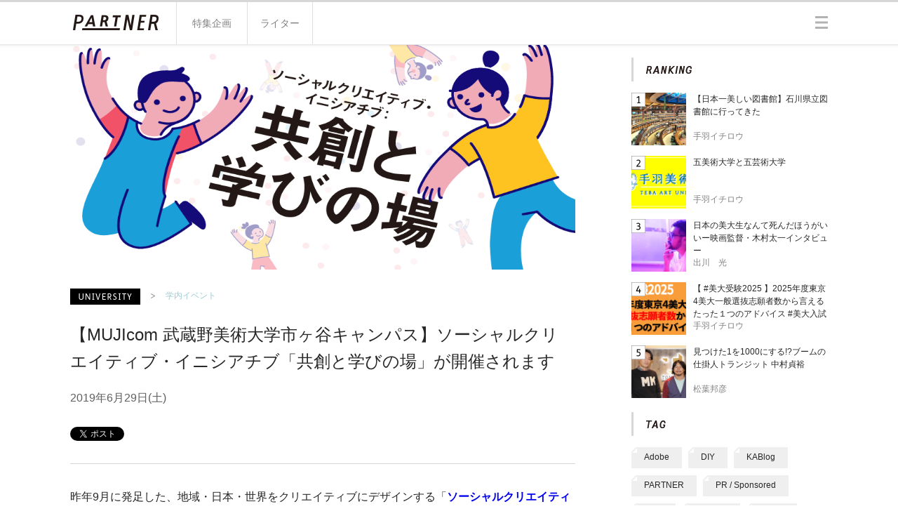

--- FILE ---
content_type: text/html; charset=UTF-8
request_url: https://partner-web.jp/article/?id=1989
body_size: 55108
content:
<!DOCTYPE HTML>
<html lang="ja-JP">
<head>
	<meta charset="UTF-8">
	<title>
			【MUJIcom 武蔵野美術大学市ヶ谷キャンパス】ソーシャルクリエイティブ・イニシアチブ「共創と学びの場」が開催されます
		</title>
<!-- Google Tag Manager -->
<script>(function(w,d,s,l,i){w[l]=w[l]||[];w[l].push({'gtm.start':
new Date().getTime(),event:'gtm.js'});var f=d.getElementsByTagName(s)[0],
j=d.createElement(s),dl=l!='dataLayer'?'&l='+l:'';j.async=true;j.src=
'https://www.googletagmanager.com/gtm.js?id='+i+dl;f.parentNode.insertBefore(j,f);
})(window,document,'script','dataLayer','GTM-KVXWDD9');</script>
<!-- End Google Tag Manager -->
	<meta name="description" content="PARTNERは、美大生とその卒業生のための、アート・デザイン・ものづくり・展覧会・映像・DIY・ハンドメイド・ファッション・イラスト・漫画など、クリエイティブにまつわるARTSYな情報が集まるメディアです。クリエイティブに関わる人に役立つ情報を、全国・世界中のライターとともに発信しています。">
	<meta name="keywords" content="">
	<meta property="og:url" content="https://partner-web.jp/article/?id=1989">
	<meta property="og:type" content="website">

	
			<meta property="og:title" content="【MUJIcom 武蔵野美術大学市ヶ谷キャンパス】ソーシャルクリエイティブ・イニシアチブ「共創と学びの場」が開催されます">
	
		<meta property="og:description" content="2019年6月29日(土)">
		
						<meta property="og:image" content="https://partner-web.jp/image/main.php?id=1989">
			


	<meta property="fb:app_id" content="801704026544629">
	<link rel="shortcut icon" type="image/x-icon" href="">
	<link rel="icon" type="image/png" href="">
	<link rel="apple-touch-icon" sizes="57x57" href="/image/favicons/apple-touch-icon-57x57.png">
	<link rel="apple-touch-icon" sizes="114x114" href="/image/favicons/apple-touch-icon-114x114.png">
	<link rel="apple-touch-icon" sizes="72x72" href="/image/favicons/apple-touch-icon-72x72.png">
	<link rel="apple-touch-icon" sizes="144x144" href="/image/favicons/apple-touch-icon-144x144.png">
	<link rel="apple-touch-icon" sizes="60x60" href="/image/favicons/apple-touch-icon-60x60.png">
	<link rel="apple-touch-icon" sizes="120x120" href="/image/favicons/apple-touch-icon-120x120.png">
	<link rel="apple-touch-icon" sizes="76x76" href="/image/favicons/apple-touch-icon-76x76.png">
	<link rel="apple-touch-icon" sizes="152x152" href="/image/favicons/apple-touch-icon-152x152.png">
	<link rel="apple-touch-icon" sizes="180x180" href="/image/favicons/apple-touch-icon-180x180.png">
	<link rel="icon" type="image/png" href="/image/favicons/favicon-192x192.png" sizes="192x192">
	<link rel="icon" type="image/png" href="/image/favicons/favicon-160x160.png" sizes="160x160">
	<link rel="icon" type="image/png" href="/image/favicons/favicon-96x96.png" sizes="96x96">
	<link rel="icon" type="image/png" href="/image/favicons/favicon-16x16.png" sizes="16x16">
	<link rel="icon" type="image/png" href="/image/favicons/favicon-32x32.png" sizes="32x32">
	<meta name="msapplication-TileColor" content="#ffffff">
	<meta name="msapplication-TileImage" content="/image/favicons/mstile-144x144.png">

	<script type="text/javascript" src="/js/common/modernizr-2.5.3.min.js"></script>
	

<link href="/css/pc/article.css" rel="stylesheet" type="text/css">
</head>

	<body id="top" class="article-page">

<!-- Google Tag Manager (noscript) -->
<noscript><iframe src="https://www.googletagmanager.com/ns.html?id=GTM-KVXWDD9"
height="0" width="0" style="display:none;visibility:hidden"></iframe></noscript>
<!-- End Google Tag Manager (noscript) -->

<header id="header" class="is-p-abso is-zi_2">
	<div class="h-bg">
		<div class="h-inner is-layout is-cf">

			<h1 class="h-logo is-fl"><a href="/" class="h-logo-link is-sprite">PARTNER</a></h1>

			<ul class="h-gnav is-fl is-cf is-font-size_14">
		
				<li class="h-gnav-list_01 h-gnav-list is-fl is-p-rela">
					<a href="/special/" class="h-gnav-link_01 h-gnav-link is-block is-txt-align">
						<span class="h-gnav-link-in_01 h-gnav-link-in">特集企画</span>
						<span class="h-gnav-link-active is-p-abso"></span>
					</a>
				</li>

				<li class="h-gnav-list_02 h-gnav-list is-fl is-p-rela">
					<a href="/writer/" class="h-gnav-link_02 h-gnav-link is-block is-txt-align">
						<span class="h-gnav-link-in_02 h-gnav-link-in">ライター</span>
						<span class="h-gnav-link-active is-p-abso"></span>
					</a>
				</li>

			</ul>

			<button class="h-hamburger h-menu-btn is-sprite is-fr">三</button>
			<button class="h-menu-close h-menu-btn is-sprite is-fr hide-menu-btn">×</button>

			<!--<div class="h-search is-fr is-sprite is-no-txt-indent">
				<input class="h-search-txt is-font-size_16 is-block" type="search" name="search" size="18">
			</div>-->

		<!-- /h-inner --></div>
	<!-- /h-bg --></div>
<!-- /header --></header>

<div class="h-gnav-menu-wrap is-layout is-p-rela is-zi_1 is-font-size_14">
	<ul class="h-gnav-menu is-p-abso">
		<li class="h-gnav-m-list_01 h-gnav-m-list">
			<a href="/about_this_site/" class="h-gnav-m-link_01 h-gnav-m-link is-block">
				<span class="h-gnav-m-link-in is-block">このサイトについて</span>
			</a>
		</li>
		<li class="h-gnav-m-list_02 h-gnav-m-list">
			<a href="https://cekai.jp/" target="_blank" rel="noopener noreferrer" class="h-gnav-m-link_02 h-gnav-m-link is-block">
				<span class="h-gnav-m-link-in is-block">運営会社</span>
			</a>
		</li>
		
		<li class="h-gnav-m-list_03 h-gnav-m-list">
			<a href="/contact/" class="h-gnav-m-link_04 h-gnav-m-link is-block">
				<span class="h-gnav-m-link-in is-block">お問い合わせ</span>
			</a>
		</li>
<!--
		<li class="h-gnav-m-list_03 h-gnav-m-list">
			<a href="/pp/" class="h-gnav-m-link_03 h-gnav-m-link is-block">
				<span class="h-gnav-m-link-in is-block">プライバシーポリシー</span>
			</a>
		</li>
-->

<!--
		<li class="h-gnav-m-list_05 h-gnav-m-list">
			<a href="/free_magazine/" class="h-gnav-m-link_05 h-gnav-m-link is-block">
				<span class="h-gnav-m-link-in is-block">フリーマガジン</span>
			</a>
		</li>
-->
	</ul>
</div>


	<div id="container" class="is-layout is-cf">
		<div class="c-main is-fl">
			<div class="c-main-visual">
							<img src="/image/main.php?id=1989" class="c-main-img" width="720" height="320">
						<!-- /c-main-visual --></div>

			
			<div class="c-fp-area is-cf">
				<ul class="c-fp is-cf is-fl">
					<li class="c-fp-list_01 c-fp-list is-fl"><a href="#" class="c-fp-cate com-cate_03 is-sprite">UNIVERSITY</a></li>
					<li class="c-fp-list_02 c-fp-list is-fl"><span class="c-fp-arrow is-sprite">></span></li>
					<li class="c-fp-list_03 c-fp-list is-fl is-last-list_r"><a href="#" class="c-fp-sub-cate is-block is-font-size_12 com-txt-link">学内イベント</a></li>
				</ul>

				<ul class="c-status is-cf is-fl">
					

					

				</ul>
			<!-- /c-fp-area --></div>

			
			<h1 class="c-ttl is-font-size_24 is-fontW_400">
				【MUJIcom 武蔵野美術大学市ヶ谷キャンパス】ソーシャルクリエイティブ・イニシアチブ「共創と学びの場」が開催されます
			</h1>


			

			<h2 class="c-lead is-font-size_16 is-fontW_300">
				2019年6月29日(土)
			</h2>

			<div class="c-sns-area">
				<ul class="c-sns is-cf">
					
					<!-- /tw -->
					<li class="c-sns-list_01 c-sns-list is-fl">
						<a href="https://twitter.com/share" class="twitter-share-button" data-url="https://partner-web.jp/article/?id=1989">Tweet</a>
<script>!function(d,s,id){var js,fjs=d.getElementsByTagName(s)[0],p=/^http:/.test(d.location)?'http':'https';if(!d.getElementById(id)){js=d.createElement(s);js.id=id;js.src=p+'://platform.twitter.com/widgets.js';fjs.parentNode.insertBefore(js,fjs);}}(document, 'script', 'twitter-wjs');</script>
					</li>
					
					<!-- /fb -->
					<li class="c-sns-list_02 c-sns-list is-fl">
						<iframe src="//www.facebook.com/plugins/like.php?href=https%3A%2F%2Fpartner-web.jp%2F/article/?id=1989&amp;width&amp;layout=button_count&amp;action=like&amp;show_faces=false&amp;share=false&amp;height=21&amp;appId=801704026544629" scrolling="no" frameborder="0" style="border:none; overflow:hidden; height:21px;" allowTransparency="true"></iframe>
					</li>
					


					<!-- /hatebu+ -->
					<li class="c-sns-list_04 c-sns-list is-fl">
						<a href="http://b.hatena.ne.jp/entry/https://partner-web.jp/article/?id=1989" class="hatena-bookmark-button" data-hatena-bookmark-title="PARTNER -全国・世界をつなぐ美大生のウェブメディア-" data-hatena-bookmark-layout="standard-balloon" data-hatena-bookmark-lang="ja" title="このエントリーをはてなブックマークに追加"><img src="https://b.st-hatena.com/images/entry-button/button-only@2x.png" alt="このエントリーをはてなブックマークに追加" width="20" height="20" style="border: none;" /></a><script type="text/javascript" src="https://b.st-hatena.com/js/bookmark_button.js" charset="utf-8" async="async"></script>
					</li>

				</ul>
			<!-- /c-sns-area --></div>

			<div class="c-main-article">
							<div class="c-type-txt-only c-type">

					<div class="c-type-txt-area is-font-size_16">
						<p class="c-type-txt">昨年9月に発足した、地域・日本・世界をクリエイティブにデザインする「<a href="https://www.facebook.com/groups/225734931327218/" target="_blank"><b>ソーシャルクリエイティブ・イニシアチブ</b></a>」（以下SCI）についてはこちらをご覧ください。<br />
<font size="+1"><b>■<a href="https://partner-web.jp/article/?id=1761" target="_blank">ソーシャルクリエイティブ・イニシアチブ発足会に行ってきた </a></b></font></p>
					<!-- /c-type-txt-area --></div>

				<!-- /c-type-txt-only --></div>				<div class="c-type-pic_full c-type">
					<div class="c-type-pic-area">
							 <img src="/image/record1.php?id=35965" class="c-type-pic-img" width="700">
						
					</div>

					<div class="c-type-txt-area is-font-size_16">
						<p class="c-type-txt"></p>

					<!-- /c-type-txt-area --></div>

				<!-- /c-type-pic_full --></div>				<div class="c-type-txt-only c-type">

					<div class="c-type-txt-area is-font-size_16">
						<p class="c-type-txt">私たちは<b>「ソークリ」</b>と呼んだりしてますが、その後発起人が増え、2019年5月現在は<br />
<font color="gray"><b><font size="-1">松川 雅一（DNPコミュニケーションデザイン）｜安積伸（法政大学）｜木村 博之 （チューブグラフィックス）｜安武 伸朗（常葉大学）｜中澤 亜希（ 凸版印刷）｜青木 大地（ロフトワーク）｜小山田 那由他 (コンセント)｜五代 真規 (クリナップ)｜高野葉子（グッドパッチ）｜原田 泰 (はこだて未来大学)｜三澤 直加（グラグリッド）｜松薗 美帆（リクルート）｜伊藤 喜久恵（Earth Channel Design Office）｜鈴木有吾（パワープレイス）｜梶文太郎（日本IBM）｜小川悠（i.club）｜吉田道生（木の空間プロデューサー）｜青木孝太郎（VIVITA）｜小島 健嗣（富士フイルム）｜篠原 稔和（ソシオメディア）｜丸山 幸伸（日立製作所）｜岩佐 浩徳 （リクルート）｜上田 義弘 （富士通デザイン）｜江渡浩一郎（産業技術総合研究所 ）｜井庭 崇（慶應SFC）｜田中 浩也 （慶應SFC）｜山口 義宏（インサイトフォース）｜井登 友一（インフォバーン）｜上平 崇仁 （専修大学）｜原 雄司 （デジネル/デジタルアルティザン）｜辻 善彦 （アトリエTプラス 建築 地域計画工房）｜渡邉健太郎（SUSANOO）｜浅野 智 （経験デザイン研究所）｜武山 政直（慶應大学）｜伊賀聡一郎（PARC）｜李 ナレ （Yahoo! Japan）｜藤元健太郎（D4DR）｜西村真里子（HEART CATCH Inc. ）｜河野泉（NEC）｜中村耕治 （DENSO）｜矢崎智基 （KDDI研究所）｜村越悟 （（社）PLAYERS）｜富田誠（東海大学）｜戸井田雄（machimori）、●玄正慎（Coaido）｜高橋克実（ホロンクリエイト）｜芹澤孝悦（PLANTIO）｜井口博美（武蔵野美術大学）｜長谷川敦士（コンセント）｜若杉浩一（武蔵野美術大学）｜山崎和彦　（Xデザイン研究所）（順不同）</font></b></font><br />
となってまして、手羽はメンバーでもなんでもなく勝手応援団という立場（笑）<br />
<br />
<br />
５月に市ヶ谷キャンパス初となるSCIが開催され、<br />
<font size="+1"><b>■<a href=" https://note.mu/sci_jp/n/n38c7d0a79ba3" target="_blank">「超江戸社会とクリエイティブイノベーション」｜ソーシャルクリエイティブ・イニシアチブ｜note</a></b></font><br />
次回のSCIがいよいよ発表されたのです！<br />
<br />
<font size="+2"><b>■<a href="https://peatix.com/event/733849" target="_blank">ソーシャルクリエイティブ・イニシアチブ：共創と学びの場</a></b></font></p>
					<!-- /c-type-txt-area --></div>

				<!-- /c-type-txt-only --></div>				<div class="c-type-pic_full c-type">
					<div class="c-type-pic-area">
							 <img src="/image/record1.php?id=35967" class="c-type-pic-img" width="700">
						
					</div>

					<div class="c-type-txt-area is-font-size_16">
						<p class="c-type-txt"></p>

					<!-- /c-type-txt-area --></div>

				<!-- /c-type-pic_full --></div>				<div class="c-type-txt-only c-type">

					<div class="c-type-txt-area is-font-size_16">
						<p class="c-type-txt"><font color="gray"><b>●日時：7月19日（金）18:30-21:00 （18:00開場）<br />
●会場：武蔵野美術大学市ヶ谷キャンパス7階（交流会は1階）<br />
●料金：一般参加費2000円　＊学生は無料ですが事前申し込みが必ず必要です。<br />
●参加方法：要事前申込→<a href="https://peatix.com/event/733849" target="_blank"><b>こちらから申し込みください</b></a><br />
●主催：ソーシャルクリエイティブ・イニシアチブ、武蔵野美術大学<br />
●協力：株式会社良品計画、SDN Japan、Xデザインフォーラム<br />
●プログラム：<br />
1）18:30-19:40「共創と学びの場」<br />
「武蔵美とMUJIの共創のねらい」若杉 浩一 （武蔵野美術大学）15分<br />
「MUJIデザインチームのデザインと学び」小山裕介（株式会社良品計画）15分<br />
「MUJIソーシャルグッドチームの活動と学び」生明弘好（株式会社良品計画）15分<br />
「MUJIの未来を思う」鈴木潤子（ギャラリーキューレーター）　15分<br />
「これからの店づくり」伊藤店長（株式会社良品計画）10分<br />
2) 19:40-20:00 市ヶ谷地域の発起人メッセージ<br />
松川雅⼀（大日本印刷株式会社) 10分｜安積伸（法政大学）10分<br />
3) 20:00-21:00 交流会</b></font><br />
<br />
今回は、ムサビ市ヶ谷キャンパスの 1 階共創スタジオに株式会社良品計画と協働した「MUJI com 武蔵野美術大学市ヶ谷キャンパス」オープンを記念して、「共創と学びの場」がテーマになっています。<br />
<br />
登壇者はこの方々。<br />
あ、手羽が集めたプロフィールなので公式なものではないことをご了承ください・・。</p>
					<!-- /c-type-txt-area --></div>

				<!-- /c-type-txt-only --></div>				<div class="c-type-pic_l c-type is-cf">
					<div class="c-type-pic-area_l c-type-pic-area is-fl">
							 <img src="/image/record1.php?id=35969" class="c-type-pic-img_l c-type-pic-img is-fl" width="360">
						
					</div>
					<div class="c-type-txt-area is-font-size_16">
						<p class="c-type-txt"><font color="black" size="+2"><b>若杉 浩一</b> </font><br />
2013年に株式会社内田洋行の社内デザイン会社パワープレイス（株）にITとデザインとコンテンンツを制作するデザイン集団「リレーションデザインセンター」を立ち上げ、地域や企業のイノベーションを行うデザインを推進。企業の枠を超え、企業と地域の新しい価値づくりやデザインを実施。<br />
現武蔵野美術大学教授。<br />
<br />
</p>
					<!-- /c-type-txt-area --></div>
				<!-- /c-type-pic_l --></div>				<div class="c-type-pic_l c-type is-cf">
					<div class="c-type-pic-area_l c-type-pic-area is-fl">
							 <img src="/image/record1.php?id=35970" class="c-type-pic-img_l c-type-pic-img is-fl" width="360">
												<br><ul class="c-type-pic-source-area">
														<li class="c-type-pic-s-list_source c-type-pic-s-list"><span class="c-type-pic-s-link-txt">出典：</span><a href="https://www.muji.com/jp/events/13984/" class="c-type-pic-s-link" target="_blank">https://www.muji.com/jp/events/13984/</a></li>
							
						</ul>
					</div>
					<div class="c-type-txt-area is-font-size_16">
						<p class="c-type-txt"><font color="black" size="+2"><b>小山　裕介</b> </font><br />
京都生まれ。武蔵野美術大学卒業後、玩具メーカーにて商品企画、デザイン業務を経て 2007年に良品計画へ入社。主に無印良品の家具や子供用品の商品企画、デザインを担当。2014年からプロダクトデザイナーの白鳥裕之氏と組んでtorinokoとして活動を開始。ドイツIF賞、Gマーク受賞。<br />
【<a href="https://www.muji.com/jp/events/13984/" target="_blank"><b>https://www.muji.com/jp/events/13984/</b></a>より】<br />
</p>
					<!-- /c-type-txt-area --></div>
				<!-- /c-type-pic_l --></div>				<div class="c-type-pic_l c-type is-cf">
					<div class="c-type-pic-area_l c-type-pic-area is-fl">
							 <img src="/image/record1.php?id=35971" class="c-type-pic-img_l c-type-pic-img is-fl" width="360">
												<br><ul class="c-type-pic-source-area">
														<li class="c-type-pic-s-list_source c-type-pic-s-list"><span class="c-type-pic-s-link-txt">出典：</span><a href="https://blog.members.co.jp/article/29274" class="c-type-pic-s-link" target="_blank">https://blog.members.co.jp/article/29274</a></li>
							
						</ul>
					</div>
					<div class="c-type-txt-area is-font-size_16">
						<p class="c-type-txt"><font color="black" size="+2"><b>生明 弘好</b></font><br />
株式会社良品計画 ソーシャルグッド事業部長（兼）スペースグッド担当部長。<br />
ソーシャルグッド事業部は、ローカルグッド、「地域の良いこと」を起点に様々な主体と協働した事業を通じて地域を活性化する事業、スペースやエリアのプロデュースを通じて新たな生活価値を創っていく事業の二つの部門で構成。<br />
<br />
　</p>
					<!-- /c-type-txt-area --></div>
				<!-- /c-type-pic_l --></div>				<div class="c-type-pic_l c-type is-cf">
					<div class="c-type-pic-area_l c-type-pic-area is-fl">
							 <img src="/image/record1.php?id=35972" class="c-type-pic-img_l c-type-pic-img is-fl" width="360">
												<br><ul class="c-type-pic-source-area">
														<li class="c-type-pic-s-list_source c-type-pic-s-list"><span class="c-type-pic-s-link-txt">出典：</span><a href="http://www.interior-joho.com/store/detail.php?id=4112" class="c-type-pic-s-link" target="_blank">http://www.interior-joho.com/store/detail.php?id=4112</a></li>
							
						</ul>
					</div>
					<div class="c-type-txt-area is-font-size_16">
						<p class="c-type-txt"><font color="black" size="+2"><b>鈴木潤子 </b></font><br />
時事通信社、森美術館、日本科学未来館で通算約20年間の勤務を経て独立。現在は<a href="https://www.muji.com/jp/ateliermuji/" target="_blank"><b>ATELIER MUJI</b></a>シニアキュレーターとして活躍する傍ら、フリーランスとしてアート・デザイン・建築・ファッションを中心に、スポーツ・科学・6次産業など幅広い分野でPRや展覧会、イベント企画、文化施設の立ち上げに携わる。<br />
【<a href="https://www.muji.com/jp/events/12756/" target="_blank"><b>https://www.muji.com/jp/events/12756/</b></a>より】<br />
<br />
　</p>
					<!-- /c-type-txt-area --></div>
				<!-- /c-type-pic_l --></div>				<div class="c-type-txt-only c-type">

					<div class="c-type-txt-area is-font-size_16">
						<p class="c-type-txt">ちなみに鈴木さんはオープニング企画展覧会のディレクションも担当されています。<br />
<font color="black" size="+1"><b>■オープニング企画：「ここから始めよう、みんなの新たな学び舎」</font></b><br />
<font color="gray"><b>武蔵野美術大学や無印良品の関係者、近隣住民の皆さまに、学びを通してどういう社会を目指し、100年先の未来のために何をなすべきなのか、自分の言葉で宣言をしていただきます。その言葉が空間を埋め尽くし、会期中訪れた方も参加できる、有機的共生型の展覧会です。<br />
●会期：2019年7月18日（木）～9月30日（月）｜入場無料</b></font><br />
手羽もメッセージも送ったけど、掲載されるかドキドキ。<br />
<br />
<br />
そしてもうお一人、「株式会社良品計画の伊藤店長」と謎な存在の方がお一人いらっしゃいますが（笑）、こちらの記事を公開された方かな？<br />
<font size="+1"><b>■<a href="https://shop.muji.com/jp/mujicom-musashinobizyutudaigakukyanpasu/562/?pass2=190621_24238&passportid=" target="_blank">市ヶ谷のみなさん初めまして | 無印良品 MUJI com　武蔵野美術大学市ヶ谷キャンパス </a></b></font><br />
<br />
<br />
</p>
					<!-- /c-type-txt-area --></div>

				<!-- /c-type-txt-only --></div>				<div class="c-type-txt-only c-type">

					<div class="c-type-txt-area is-font-size_16">
						<p class="c-type-txt"></p>
					<!-- /c-type-txt-area --></div>

				<!-- /c-type-txt-only --></div>				<div class="c-type-pic_l c-type is-cf">
					<div class="c-type-pic-area_l c-type-pic-area is-fl">
							 <img src="/image/record1.php?id=35975" class="c-type-pic-img_l c-type-pic-img is-fl" width="360">
												<br><ul class="c-type-pic-source-area">
														<li class="c-type-pic-s-list_source c-type-pic-s-list"><span class="c-type-pic-s-link-txt">出典：</span><a href="https://jitsuken.com/j-news/dnp-matsukawa/" class="c-type-pic-s-link" target="_blank">https://jitsuken.com/j-news/dnp-matsukawa/</a></li>
							
						</ul>
					</div>
					<div class="c-type-txt-area is-font-size_16">
						<p class="c-type-txt">また、市ヶ谷地域の発起人として二人登壇されてることになっており、一人目は大日本印刷株式会社（DNP）の<br />
<font color="black" size="+2"><b>松川雅⼀ </b></font>さん。<br />
<br />
ムサビ市ヶ谷キャンパスの裏は「DNP村」といってもいいくらい、DNPの建物がいっぱいあるんですよ。<br />
<br />
そしてお二人目が、</p>
					<!-- /c-type-txt-area --></div>
				<!-- /c-type-pic_l --></div>				<div class="c-type-pic_l c-type is-cf">
					<div class="c-type-pic-area_l c-type-pic-area is-fl">
							 <img src="/image/record1.php?id=35976" class="c-type-pic-img_l c-type-pic-img is-fl" width="360">
												<br><ul class="c-type-pic-source-area">
														<li class="c-type-pic-s-list_source c-type-pic-s-list"><span class="c-type-pic-s-link-txt">出典：</span><a href="https://www.hosei.ac.jp/edn/kyoin/sd/index.html" class="c-type-pic-s-link" target="_blank">https://www.hosei.ac.jp/edn/kyoin/sd/index.html</a></li>
							
						</ul>
					</div>
					<div class="c-type-txt-area is-font-size_16">
						<p class="c-type-txt"><font color="black" size="+2"><b>安積 伸</b></font><br />
京都市立芸術大学卒業後、㈱日本電気デザインセンターを経てRoyal College of Art（英）修士課程修了。以後ロンドンを拠点にAZUMIとして活動の後、A Studio Design Ltd. 設立。プロダクトデザインを軸とした幅広い領域で国際的に活動を行う。国内外の受賞、審査員歴、美術館収蔵多数。2016年より日本に拠点を移し、法政大学デザイン工学部システムデザイン学科教授に就任。<br />
【<a href="https://www.g-mark.org/guide/2019/judpro.html" target="_blank"><b>https://www.g-mark.org/guide/2019/judpro.html</b></a>より】<br />
<br />
</p>
					<!-- /c-type-txt-area --></div>
				<!-- /c-type-pic_l --></div>				<div class="c-type-txt-only c-type">

					<div class="c-type-txt-area is-font-size_16">
						<p class="c-type-txt">市ヶ谷といえば法政大学さんですが、その他にも中央大学や上智大学、日本大学の本部、山脇美術専門学校、少し歩くと東京理科大やブリティッシュカウンシル（市ヶ谷というか飯田橋だけど）などなどいろんな教育機関が存在する場所でもあるんです。</p>
					<!-- /c-type-txt-area --></div>

				<!-- /c-type-txt-only --></div>				<div class="c-type-pic_l c-type is-cf">
					<div class="c-type-pic-area_l c-type-pic-area is-fl">
							 <img src="/image/record1.php?id=35978" class="c-type-pic-img_l c-type-pic-img is-fl" width="360">
												<br><ul class="c-type-pic-source-area">
														<li class="c-type-pic-s-list_source c-type-pic-s-list"><span class="c-type-pic-s-link-txt">出典：</span><a href="http://www.eandy.com/designers/shin_azumi/" class="c-type-pic-s-link" target="_blank">http://www.eandy.com/designers/shin_azumi/</a></li>
							
						</ul>
					</div>
					<div class="c-type-txt-area is-font-size_16">
						<p class="c-type-txt">そうそう。<br />
安積先生といえば最近衝撃的な事実に気がついたんだけど、デザイン・ラウンジ開設時から使ってるこのコートハンガーは、安積先生がデザインされたプロダクトだったんですよ。びっくり。<br />
ずっとお世話になっております（笑）<br />
</p>
					<!-- /c-type-txt-area --></div>
				<!-- /c-type-pic_l --></div>				<div class="c-type-txt-only c-type">

					<div class="c-type-txt-area is-font-size_16">
						<p class="c-type-txt">トークイベントの後は・・・これが今回1番の目玉と言えますが・・7月18日（木）、つまりSCI前日にオープンしたばかりの市ヶ谷キャンパス1階共創スタジオ「<a href="https://ryohin-keikaku.jp/news/2019_0613.html" target="_blank"><b>MUJI com 武蔵野美術大学市ヶ谷キャンパス</b></a>」で交流会が開催されるんです。</p>
					<!-- /c-type-txt-area --></div>

				<!-- /c-type-txt-only --></div>				<div class="c-type-pic_full c-type">
					<div class="c-type-pic-area">
							 <img src="/image/record1.php?id=35980" class="c-type-pic-img" width="700">
												<br><ul class="c-type-pic-source-area">
														<li class="c-type-pic-s-list_source c-type-pic-s-list"><span class="c-type-pic-s-link-txt">出典：</span><a href="https://ryohin-keikaku.jp/news/2019_0613.html" class="c-type-pic-s-link" target="_blank">https://ryohin-keikaku.jp/news/2019_0613.html</a></li>
														<li class="c-type-pic-s-list_caption c-type-pic-s-list">こういう空間。</li>
						</ul>
					</div>

					<div class="c-type-txt-area is-font-size_16">
						<p class="c-type-txt"></p>

					<!-- /c-type-txt-area --></div>

				<!-- /c-type-pic_full --></div>				<div class="c-type-txt-only c-type">

					<div class="c-type-txt-area is-font-size_16">
						<p class="c-type-txt">これから始まる市ヶ谷キャンパス共創スタジオの全貌を知る機会でもありますんでぜひお越しください！！<br />
<br />
<br />
ちなみに共創スタジオの前にはウッドデッキも作ることになってて、こういうイベントをオープン前にやることになりました。</p>
					<!-- /c-type-txt-area --></div>

				<!-- /c-type-txt-only --></div>				<div class="c-type-txt-only c-type">

					<div class="c-type-txt-area is-font-size_16">
						<p class="c-type-txt"></p>
					<!-- /c-type-txt-area --></div>

				<!-- /c-type-txt-only --></div>				<div class="c-type-txt-only c-type">

					<div class="c-type-txt-area is-font-size_16">
						<p class="c-type-txt"><font size="+1"><b>■<a href="https://www.muji.com/jp/events/17766/" target="_blank">【MUJIcom 武蔵野美術大学市ヶ谷キャンパス】みんなでつくるMUJIcom武蔵野美術大学市ヶ谷キャンパス「お店のウッドデッキに置く家具を一緒につくろう」</a></b></font></p>
					<!-- /c-type-txt-area --></div>

				<!-- /c-type-txt-only --></div>				<div class="c-type-pic_l c-type is-cf">
					<div class="c-type-pic-area_l c-type-pic-area is-fl">
							 <img src="/image/record1.php?id=35984" class="c-type-pic-img_l c-type-pic-img is-fl" width="360">
						
					</div>
					<div class="c-type-txt-area is-font-size_16">
						<p class="c-type-txt">以前も書きましたが、単に<b>「キャンパスの中に無印良品店舗が入居する」</b>のではなく、企業・大学・地域が共創していく実験的な空間にしたい、という強い想いが良品計画さんにもムサビにもあります。なのでこういうイベントってことなんですね。<br />
<br />
ただ、今チェックしたら25日に募集スタートしたばかりなのに、キャンセル待ちの状態ですね・・やりたかった・・・。<br />
<br />
</p>
					<!-- /c-type-txt-area --></div>
				<!-- /c-type-pic_l --></div>				<div class="c-type-txt-only c-type">

					<div class="c-type-txt-area is-font-size_16">
						<p class="c-type-txt">「うーん、どうしてもいけないんだけど・・」という方、ご安心ください。<br />
1階のオープン前ではありますが、受験を考えていらっしゃる方向けに<br />
<font size="+1"><b>■<a href="https://www.musabi.ac.jp/topics/20190528_03_08/" target="_blank">クリエイティブイノベーション・オープンラボ</a></b></font><br />
というイベントを7月12日（金）に開催します。<br />
1階はオープンしちゃえば営業時間内からいつでも入れるけど、キャンパス自体には通常IDカードがないと入れないんすよ。12日なら教室フロアも見ることができまっせ。<br />
<br />
<br />
銀座もいいけど市ヶ谷にも遊びに来てね！</p>
					<!-- /c-type-txt-area --></div>

				<!-- /c-type-txt-only --></div>
			<!-- /c-main-article --></div>


			<div class="c-main-tag-area is-cf">
	
	<h3 class="c-main-ttl_tag com-ttl com-ttl_tag is-fl">
		<span class="c-main-tag-ttl-in com-ttl_tag-in com-ttl-in is-sprite">tag</span>
	</h3>
	
	<ul class="c-main-tag is-cf is-fl">
				<li class="c-main-tags com-main-tags is-fl">
			<a href="/tag/?t=46" class="com-tags-in is-font-size_12 is-block">
				<span class="com-tags-in-txt">セミナー・講座</span>
			</a>
		</li>		<li class="c-main-tags com-main-tags is-fl">
			<a href="/tag/?t=86" class="com-tags-in is-font-size_12 is-block">
				<span class="com-tags-in-txt">芸大美大情報</span>
			</a>
		</li>		<li class="c-main-tags com-main-tags is-fl">
			<a href="/tag/?t=88" class="com-tags-in is-font-size_12 is-block">
				<span class="com-tags-in-txt">関東</span>
			</a>
		</li>
	</ul>

</div>
			<div class="c-main-sns-area">
	<ul class="c-main-sns is-cf">
		
	
		<li class="c-main-sns-list_01 c-main-sns-list is-fl">
			<iframe src="//www.facebook.com/plugins/share_button.php?href=http%3A%2F%2Fpartner-web.jp/article/?id=1989" scrolling="no" frameborder="0" style="border:none; overflow:hidden;" allowTransparency="true"></iframe>
		</li>
	
		
		<li class="c-main-sns-list_02 c-main-sns-list is-fl">
			<iframe src="//www.facebook.com/plugins/like.php?href=https%3A%2F%2Fpartner-web.jp%2F/article/?id=1989&&amp;width&amp;layout=box_count&amp;action=like&amp;show_faces=false&amp;share=false&amp;height=65&amp;appId=801704026544629" scrolling="no" frameborder="0" style="border:none; overflow:hidden; height:65px; width:80px;" allowTransparency="true"></iframe>
		</li>
		
		<li class="c-main-sns-list_02 c-main-sns-list is-fl">
			<a href="https://twitter.com/share" class="twitter-share-button" data-text="【MUJIcom 武蔵野美術大学市ヶ谷キャンパス】ソーシャルクリエイティブ・イニシアチブ「共創と学びの場」が開催されます" data-lang="ja" data-count="vertical" data-url="https://partner-web.jp/article/?id=1989">ツイート</a>
<script>!function(d,s,id){var js,fjs=d.getElementsByTagName(s)[0],p=/^http:/.test(d.location)?'http':'https';if(!d.getElementById(id)){js=d.createElement(s);js.id=id;js.src=p+'://platform.twitter.com/widgets.js';fjs.parentNode.insertBefore(js,fjs);}}(document, 'script', 'twitter-wjs');</script>
		</li>
		


		<li class="c-main-sns-list_04 c-main-sns-list is-fl">
			<a href="http://b.hatena.ne.jp/entry/https://partner-web.jp/article/?id=1989" class="hatena-bookmark-button" data-hatena-bookmark-title="PARTNER -全国・世界をつなぐ美大生のウェブメディア-" data-hatena-bookmark-layout="vertical-balloon" data-hatena-bookmark-lang="ja" title="このエントリーをはてなブックマークに追加"><img src="https://b.st-hatena.com/images/entry-button/button-only@2x.png" alt="このエントリーをはてなブックマークに追加" width="20" height="20" style="border: none;" /></a><script type="text/javascript" src="https://b.st-hatena.com/js/bookmark_button.js" charset="utf-8" async="async"></script>
		</li>
	</ul>
</div>


			<div class="c-WR_st">

<h3 class="c-WR-ttl_oto c-WR-ttl is-sprite">OTONA WRITER</h3>

	<div class="c-WR-detail_st c-WR-detail is-cf">
		<img src="/image/writer_icon.php?id=41" class="c-WR-pic_st c-WR-pic is-block is-fl is-circle_90" width="90" height="90">

		<div class="c-WR-txt_st c-WR-txt is-fl">
			<h4 class="c-WR-name_st c-WR-name is-font-size_16 is-fontW_900">
				手羽イチロウ 
									/ teba ichiro
				
			</h4>
			
			

			<p class="c-WR-info_st c-WR-info is-font-size_14 is-fontW_100">【美大愛好家】
福岡県出身。武蔵野美術大学造形学部彫刻学科卒。
2003年より学生ブログサイト「ムサビコム」、2009年より「美大日記」を運営。2007年「ムサビ日記 -リアルな美大の日常を」を出版。三谷幸喜と浦沢直樹とみうらじゅんと羽海野チカとハイキュー！と合体変形ロボットとパシリムとムサビと美大が好きで、シャンプーはマシェリを20年愛用。理想の美大「手羽美術大学★」設立を目指し奮闘中。</p>

		</div>

	<!-- /c-ST-detail --></div>

	<div class="c-WR-link-area is-cf">
		<a href="/writer/?id=41" class="s-txt-link is-block is-cf is-fr com-txt-link is-font-size_14">
			<span class="com-link-arrow is-fl is-block">></span>
			<span class="com-txt-link-in is-fl is-block">このライターを知る</span>
		</a>
	</div>
	
</div>


			
<div class="c-articles-area_rec c-articles-area">

	<h3 class="c-main-ttl_rec c-main-ttl com-ttl com-ttl_rec">
		<span class="c-main-ttl-in_rec c-main-ttl-in is-block is-font-size_14">おすすめ記事</span>
	</h3>

	<ul class="c-articles_rec c-articles">
				<li class="c-articles-list_rec c-articles-list is-cf">
			<a href="/article/?id=1082" class="c-articles-thumb-link is-block com-link is-fl">
				<img src="/image/main.php?id=1082" class="c-articles-thumb_rec c-articles-thumb" width="90" height="90">
				<div class="com-link-hover-border_square is-p-abso"></div>
			</a>

			<div class="c-articles-txt-area is-fl">
				<h4 class="c-articles-ttl">
					<a href="/article/?id=1082" class="c-articles-ttl-link is-font-size_16 is-fontW_500 com-txt-link">【本日】学校法人 瓜生山学園開学40周年事業「第1回ホームカミングデー」</a>
				</h4>
				<ul class="c-articles-wr is-cf">
					<li class="c-articles-wr-list_01 c-articles-wr-list is-fl">
						<a href="/writer/?id=41" class="c-articles-wr-icon">
							<img src="/image/writer_icon.php?id=41" class="c-articles-wr-icon-img is-circle_26" width="26" height="26">
						</a>
					</li>
					<li class="c-articles-wr-list_02 c-articles-wr-list is-fl">
						<a href="/writer/?id=41" class="c-articles-wr-link is-font-size_14 com-txt-link">
							手羽イチロウ
						</a>
					</li>

				</ul>

			</div>
		</li>		<li class="c-articles-list_rec c-articles-list is-cf">
			<a href="/article/?id=2471" class="c-articles-thumb-link is-block com-link is-fl">
				<img src="/image/main.php?id=2471" class="c-articles-thumb_rec c-articles-thumb" width="90" height="90">
				<div class="com-link-hover-border_square is-p-abso"></div>
			</a>

			<div class="c-articles-txt-area is-fl">
				<h4 class="c-articles-ttl">
					<a href="/article/?id=2471" class="c-articles-ttl-link is-font-size_16 is-fontW_500 com-txt-link">【100%再生プラスチックで作られた美術館】クリエイティブなイノベーション...</a>
				</h4>
				<ul class="c-articles-wr is-cf">
					<li class="c-articles-wr-list_01 c-articles-wr-list is-fl">
						<a href="/writer/?id=41" class="c-articles-wr-icon">
							<img src="/image/writer_icon.php?id=41" class="c-articles-wr-icon-img is-circle_26" width="26" height="26">
						</a>
					</li>
					<li class="c-articles-wr-list_02 c-articles-wr-list is-fl">
						<a href="/writer/?id=41" class="c-articles-wr-link is-font-size_14 com-txt-link">
							手羽イチロウ
						</a>
					</li>

				</ul>

			</div>
		</li>		<li class="c-articles-list_rec c-articles-list is-cf">
			<a href="/article/?id=3152" class="c-articles-thumb-link is-block com-link is-fl">
				<img src="/image/main.php?id=3152" class="c-articles-thumb_rec c-articles-thumb" width="90" height="90">
				<div class="com-link-hover-border_square is-p-abso"></div>
			</a>

			<div class="c-articles-txt-area is-fl">
				<h4 class="c-articles-ttl">
					<a href="/article/?id=3152" class="c-articles-ttl-link is-font-size_16 is-fontW_500 com-txt-link">【長浜ラーメンも】アート×デザイン×クリエイティブ進学フェア福岡会場と大橋...</a>
				</h4>
				<ul class="c-articles-wr is-cf">
					<li class="c-articles-wr-list_01 c-articles-wr-list is-fl">
						<a href="/writer/?id=41" class="c-articles-wr-icon">
							<img src="/image/writer_icon.php?id=41" class="c-articles-wr-icon-img is-circle_26" width="26" height="26">
						</a>
					</li>
					<li class="c-articles-wr-list_02 c-articles-wr-list is-fl">
						<a href="/writer/?id=41" class="c-articles-wr-link is-font-size_14 com-txt-link">
							手羽イチロウ
						</a>
					</li>

				</ul>

			</div>
		</li>
	</ul>
	
<!-- /c-articles_rec --></div>

			



		<!-- /c-main --></div>

		<div class="c-side is-fl">

			<!--
<div class="s-articles_pickup s-articles">

<h3 class="s-ttl_pickup s-ttl com-ttl">
	<span class="s-ttl-in s-ttl-in_pickup is-sprite">PICK UP!</span>
</h3>




<ul class="s-articles_pickup s-articles is-cf">
	<li class="s-articles-list_pickup s-articles-list is-cf">
		<a href="#" class="s-articles-thumb-link com-link is-fl">
			<img src="/image/pc/detail/article_thumb/thumb_pic_01.jpg" class="s-articles-thumb_pickup s-articles-thumb" width="75" height="75">
			<div class="com-link-hover-border_square is-p-abso"></div>
		</a>

		<div class="s-articles-txt-area is-fl">
			<h4 class="s-articles-ttl">
				<a href="#" class="s-articles-ttl-link is-font-size_12 is-fontW_300 com-txt-link">
					【アイデア】カリフォルニア干ばつの解決へ！「トイレにレンガ」で節水へ
				</a>
			</h4>
			<ul class="s-articles-wr is-cf">
			
				<li class="s-articles-wr-list_01 s-articles-wr-list is-fl">
					<a href="#" class="s-articles-wr-link is-font-size_12 com-txt-link">
						Yuichan
					</a>
				</li>
				<li class="s-articles-wr-list_02 s-articles-wr-list is-cf is-fr">
					<span class="s-articles-pv is-fl is-block is-font-size_12">
						4,230
					</span>
					<span class="s-articles-pv-icon s-pv-icon is-sprite is-fl">
						pv
					</span>
					
				</li>
			</ul>

		</div>
	</li>


	<li class="s-articles-list_pickup s-articles-list is-cf">
		<a href="#" class="s-articles-thumb-link com-link is-fl">
			<img src="/image/pc/detail/article_thumb/thumb_pic_02.jpg" class="s-articles-thumb_pickup s-articles-thumb" width="75" height="75">
			<div class="com-link-hover-border_square is-p-abso"></div>
		</a>

		<div class="s-articles-txt-area is-fl">
			<h4 class="s-articles-ttl">
				<a href="#" class="s-articles-ttl-link is-font-size_12 is-fontW_300 com-txt-link">
					【アイデア】カリフォルニア干ばつの解決へ！「トイレにレンガ」
				</a>
			</h4>
			<ul class="s-articles-wr is-cf">
			
				<li class="s-articles-wr-list_01 s-articles-wr-list is-fl">
					<a href="#" class="s-articles-wr-link is-font-size_12 com-txt-link">
						Yuichan
					</a>
				</li>
				<li class="s-articles-wr-list_02 s-articles-wr-list is-cf is-fr">
					<span class="s-articles-pv is-fl is-block is-font-size_12">
						4,230
					</span>
					<span class="s-articles-pv-icon s-pv-icon is-sprite is-fl">
						pv
					</span>
					
				</li>
			</ul>

		</div>
	</li>

	<li class="s-articles-list_pickup s-articles-list is-cf">
		<a href="#" class="s-articles-thumb-link com-link is-fl">
			<img src="/image/pc/detail/article_thumb/thumb_pic_03.jpg" class="s-articles-thumb_pickup s-articles-thumb" width="75" height="75">
			<div class="com-link-hover-border_square is-p-abso"></div>
		</a>

		<div class="s-articles-txt-area is-fl">
			<h4 class="s-articles-ttl">
				<a href="#" class="s-articles-ttl-link is-font-size_12 is-fontW_300 com-txt-link">
					【アイデア】カリフォルニア干ばつの解決へ！
				</a>
			</h4>
			<ul class="s-articles-wr is-cf">
			
				<li class="s-articles-wr-list_01 s-articles-wr-list is-fl">
					<a href="#" class="s-articles-wr-link is-font-size_12 com-txt-link">
						Yuichan
					</a>
				</li>
				<li class="s-articles-wr-list_02 s-articles-wr-list is-cf is-fr">
					<span class="s-articles-pv is-fl is-block is-font-size_12">
						4,230
					</span>
					<span class="s-articles-pv-icon s-pv-icon is-sprite is-fl">
						pv
					</span>
					
				</li>
			</ul>

		</div>
	</li>



</ul>

</div>


-->









			<div class="s-articles_rank s-articles">

	<h3 class="s-ttl_rank s-ttl com-ttl">
		<span class="s-ttl-in s-ttl-in_rank is-sprite">RANKING</span>
	</h3>


	<ul class="s-articles_rank s-articles is-cf">
				<li class="s-articles-list_rank s-articles-list is-cf">
			<a href="/article/?id=2801" class="s-articles-thumb-link com-link is-fl">
				<img src="/image/main.php?id=2801" class="s-articles-thumb_rank s-articles-thumb" width="75" height="75">
				<div class="com-link-hover-border_square is-p-abso"></div>
				<span class="s-articles-num_01 s-articles-num is-sprite is-p-abso">1</span>
			</a>
			<div class="s-articles-txt-area is-fl">
				<h4 class="s-articles-ttl">
					<a href="/article/?id=2801" class="s-articles-ttl-link is-font-size_12 is-fontW_300 com-txt-link">
						【日本一美しい図書館】石川県立図書館に行ってきた
					</a>
				</h4>
				<ul class="s-articles-wr is-cf">
					<li class="s-articles-wr-list_01 s-articles-wr-list is-fl">
						<a href="/writer/?id=41" class="s-articles-wr-link is-font-size_12 com-txt-link">
							手羽イチロウ
						</a>
					</li>
					<li class="s-articles-wr-list_02 s-articles-wr-list is-cf is-fr">
						<span class="s-articles-pv is-fl is-block is-font-size_12">
							11,991
						</span>
						<span class="s-articles-pv-icon s-pv-icon is-sprite is-fl">
							pv
						</span>
					</li>
				</ul>

			</div>
		</li>		<li class="s-articles-list_rank s-articles-list is-cf">
			<a href="/article/?id=134" class="s-articles-thumb-link com-link is-fl">
				<img src="/image/main.php?id=134" class="s-articles-thumb_rank s-articles-thumb" width="75" height="75">
				<div class="com-link-hover-border_square is-p-abso"></div>
				<span class="s-articles-num_02 s-articles-num is-sprite is-p-abso">2</span>
			</a>
			<div class="s-articles-txt-area is-fl">
				<h4 class="s-articles-ttl">
					<a href="/article/?id=134" class="s-articles-ttl-link is-font-size_12 is-fontW_300 com-txt-link">
						五美術大学と五芸術大学
					</a>
				</h4>
				<ul class="s-articles-wr is-cf">
					<li class="s-articles-wr-list_01 s-articles-wr-list is-fl">
						<a href="/writer/?id=41" class="s-articles-wr-link is-font-size_12 com-txt-link">
							手羽イチロウ
						</a>
					</li>
					<li class="s-articles-wr-list_02 s-articles-wr-list is-cf is-fr">
						<span class="s-articles-pv is-fl is-block is-font-size_12">
							10,628
						</span>
						<span class="s-articles-pv-icon s-pv-icon is-sprite is-fl">
							pv
						</span>
					</li>
				</ul>

			</div>
		</li>		<li class="s-articles-list_rank s-articles-list is-cf">
			<a href="/article/?id=1027" class="s-articles-thumb-link com-link is-fl">
				<img src="/image/main.php?id=1027" class="s-articles-thumb_rank s-articles-thumb" width="75" height="75">
				<div class="com-link-hover-border_square is-p-abso"></div>
				<span class="s-articles-num_03 s-articles-num is-sprite is-p-abso">3</span>
			</a>
			<div class="s-articles-txt-area is-fl">
				<h4 class="s-articles-ttl">
					<a href="/article/?id=1027" class="s-articles-ttl-link is-font-size_12 is-fontW_300 com-txt-link">
						日本の美大生なんて死んだほうがいいー映画監督・木村太一インタビュー
					</a>
				</h4>
				<ul class="s-articles-wr is-cf">
					<li class="s-articles-wr-list_01 s-articles-wr-list is-fl">
						<a href="/writer/?id=65" class="s-articles-wr-link is-font-size_12 com-txt-link">
							出川　光
						</a>
					</li>
					<li class="s-articles-wr-list_02 s-articles-wr-list is-cf is-fr">
						<span class="s-articles-pv is-fl is-block is-font-size_12">
							10,096
						</span>
						<span class="s-articles-pv-icon s-pv-icon is-sprite is-fl">
							pv
						</span>
					</li>
				</ul>

			</div>
		</li>		<li class="s-articles-list_rank s-articles-list is-cf">
			<a href="/article/?id=3270" class="s-articles-thumb-link com-link is-fl">
				<img src="/image/main.php?id=3270" class="s-articles-thumb_rank s-articles-thumb" width="75" height="75">
				<div class="com-link-hover-border_square is-p-abso"></div>
				<span class="s-articles-num_04 s-articles-num is-sprite is-p-abso">4</span>
			</a>
			<div class="s-articles-txt-area is-fl">
				<h4 class="s-articles-ttl">
					<a href="/article/?id=3270" class="s-articles-ttl-link is-font-size_12 is-fontW_300 com-txt-link">
						【 #美大受験2025 】2025年度東京4美大一般選抜志願者数から言えるたった１つのアドバイス  #美大入試
					</a>
				</h4>
				<ul class="s-articles-wr is-cf">
					<li class="s-articles-wr-list_01 s-articles-wr-list is-fl">
						<a href="/writer/?id=41" class="s-articles-wr-link is-font-size_12 com-txt-link">
							手羽イチロウ
						</a>
					</li>
					<li class="s-articles-wr-list_02 s-articles-wr-list is-cf is-fr">
						<span class="s-articles-pv is-fl is-block is-font-size_12">
							9,820
						</span>
						<span class="s-articles-pv-icon s-pv-icon is-sprite is-fl">
							pv
						</span>
					</li>
				</ul>

			</div>
		</li>		<li class="s-articles-list_rank s-articles-list is-cf">
			<a href="/article/?id=970" class="s-articles-thumb-link com-link is-fl">
				<img src="/image/main.php?id=970" class="s-articles-thumb_rank s-articles-thumb" width="75" height="75">
				<div class="com-link-hover-border_square is-p-abso"></div>
				<span class="s-articles-num_05 s-articles-num is-sprite is-p-abso">5</span>
			</a>
			<div class="s-articles-txt-area is-fl">
				<h4 class="s-articles-ttl">
					<a href="/article/?id=970" class="s-articles-ttl-link is-font-size_12 is-fontW_300 com-txt-link">
						見つけた1を1000にする!?ブームの仕掛人トランジット 中村貞裕
					</a>
				</h4>
				<ul class="s-articles-wr is-cf">
					<li class="s-articles-wr-list_01 s-articles-wr-list is-fl">
						<a href="/writer/?id=55" class="s-articles-wr-link is-font-size_12 com-txt-link">
							松葉邦彦
						</a>
					</li>
					<li class="s-articles-wr-list_02 s-articles-wr-list is-cf is-fr">
						<span class="s-articles-pv is-fl is-block is-font-size_12">
							9,410
						</span>
						<span class="s-articles-pv-icon s-pv-icon is-sprite is-fl">
							pv
						</span>
					</li>
				</ul>

			</div>
		</li>
	</ul>

<!-- /s-articles --></div>
			<div class="s-tag-area">
	<h3 class="s-ttl_rank s-ttl com-ttl">
		<span class="s-ttl-in com-ttl_tag-in is-sprite">tag</span>
	</h3>
	<ul class="s-main-tag is-cf">
		
				<li class="s-tags com-main-tags is-fl">
			<a href="/tag/?t=56" class="com-tags-in is-font-size_12 is-block">
				<span class="com-tags-in-txt">Adobe</span>
			</a>
		</li>
				<li class="s-tags com-main-tags is-fl">
			<a href="/tag/?t=43" class="com-tags-in is-font-size_12 is-block">
				<span class="com-tags-in-txt">DIY</span>
			</a>
		</li>
				<li class="s-tags com-main-tags is-fl">
			<a href="/tag/?t=101" class="com-tags-in is-font-size_12 is-block">
				<span class="com-tags-in-txt">KABlog</span>
			</a>
		</li>
				<li class="s-tags com-main-tags is-fl">
			<a href="/tag/?t=65" class="com-tags-in is-font-size_12 is-block">
				<span class="com-tags-in-txt">PARTNER</span>
			</a>
		</li>
				<li class="s-tags com-main-tags is-fl">
			<a href="/tag/?t=120" class="com-tags-in is-font-size_12 is-block">
				<span class="com-tags-in-txt">PR / Sponsored</span>
			</a>
		</li>
				<li class="s-tags com-main-tags is-fl">
			<a href="/tag/?t=96" class="com-tags-in is-font-size_12 is-block">
				<span class="com-tags-in-txt">ZINE</span>
			</a>
		</li>
				<li class="s-tags com-main-tags is-fl">
			<a href="/tag/?t=73" class="com-tags-in is-font-size_12 is-block">
				<span class="com-tags-in-txt">[English]</span>
			</a>
		</li>
				<li class="s-tags com-main-tags is-fl">
			<a href="/tag/?t=83" class="com-tags-in is-font-size_12 is-block">
				<span class="com-tags-in-txt">アジア</span>
			</a>
		</li>
				<li class="s-tags com-main-tags is-fl">
			<a href="/tag/?t=99" class="com-tags-in is-font-size_12 is-block">
				<span class="com-tags-in-txt">アニメーション</span>
			</a>
		</li>
				<li class="s-tags com-main-tags is-fl">
			<a href="/tag/?t=52" class="com-tags-in is-font-size_12 is-block">
				<span class="com-tags-in-txt">アプリ・ガジェット</span>
			</a>
		</li>
				<li class="s-tags com-main-tags is-fl">
			<a href="/tag/?t=76" class="com-tags-in is-font-size_12 is-block">
				<span class="com-tags-in-txt">アメリカ</span>
			</a>
		</li>
				<li class="s-tags com-main-tags is-fl">
			<a href="/tag/?t=118" class="com-tags-in is-font-size_12 is-block">
				<span class="com-tags-in-txt">アーティストインレジデンス</span>
			</a>
		</li>
				<li class="s-tags com-main-tags is-fl">
			<a href="/tag/?t=121" class="com-tags-in is-font-size_12 is-block">
				<span class="com-tags-in-txt">アートディレクター</span>
			</a>
		</li>
				<li class="s-tags com-main-tags is-fl">
			<a href="/tag/?t=68" class="com-tags-in is-font-size_12 is-block">
				<span class="com-tags-in-txt">アートフェア</span>
			</a>
		</li>
				<li class="s-tags com-main-tags is-fl">
			<a href="/tag/?t=107" class="com-tags-in is-font-size_12 is-block">
				<span class="com-tags-in-txt">イベント</span>
			</a>
		</li>
				<li class="s-tags com-main-tags is-fl">
			<a href="/tag/?t=97" class="com-tags-in is-font-size_12 is-block">
				<span class="com-tags-in-txt">イラスト</span>
			</a>
		</li>
				<li class="s-tags com-main-tags is-fl">
			<a href="/tag/?t=10" class="com-tags-in is-font-size_12 is-block">
				<span class="com-tags-in-txt">イラストレーター</span>
			</a>
		</li>
				<li class="s-tags com-main-tags is-fl">
			<a href="/tag/?t=116" class="com-tags-in is-font-size_12 is-block">
				<span class="com-tags-in-txt">インターンシップ</span>
			</a>
		</li>
				<li class="s-tags com-main-tags is-fl">
			<a href="/tag/?t=75" class="com-tags-in is-font-size_12 is-block">
				<span class="com-tags-in-txt">エディトリアル</span>
			</a>
		</li>
				<li class="s-tags com-main-tags is-fl">
			<a href="/tag/?t=90" class="com-tags-in is-font-size_12 is-block">
				<span class="com-tags-in-txt">オープンキャンパス</span>
			</a>
		</li>
	</ul>
		<div class="s-txt-link-area is-cf">
		<a href="/tag/" class="s-txt-link is-block is-cf is-fr com-txt-link is-font-size_14">
			<span class="com-link-arrow is-fl is-block">></span>
			<span class="com-txt-link-in is-fl is-block">一覧ページへ</span>
		</a>
	</div>
	</div>

			<div class="s-banner-area">
	<ul class="s-banner">
		
		
	</ul>
	
<!-- /s-banner-area --></div>

		<!-- /c-side --></div>

	<!-- /container --></div>


	<footer id="footer" class="is-layout">
	<div class="f-top-btn is-p-fix">
		<button class="f-top-btn-in is-sprite com-page-link" deta-link-p="html">top</button>
	</div>
	
	<div class="f-inner is-cf">
		<h1 class="f-logo is-fl"><a href="/" class="f-logo-link is-sprite">PARTNER</a></h1>
		<ul class="f-nav is-cf is-fl">
			<li class="f-nav-list_01 f-nav-list is-fl"><a href="/about_this_site/" class="f-nav-link is-font-size_12 is-block">このサイトについて</a></li>
			<li class="f-nav-list_01 f-nav-list is-fl"><a href="https://cekai.jp/" target="_blank" rel="noopener noreferrer" class="f-nav-link is-font-size_12 is-block">運営会社</a></li>
			
			
			<li class="f-nav-list_03 f-nav-list is-fl"><a href="/contact/" class="f-nav-link is-font-size_12 is-block">お問い合わせ</a></li>
			
		</ul>
		<small class="f-copy is-block is-font-size_12 is-fr">&copy;Copyright 2026 PARTNER All Right Reserved.</small>
	</div>
<!-- /footer --></footer>

<script>
  (function(i,s,o,g,r,a,m){i['GoogleAnalyticsObject']=r;i[r]=i[r]||function(){
  (i[r].q=i[r].q||[]).push(arguments)},i[r].l=1*new Date();a=s.createElement(o),
  m=s.getElementsByTagName(o)[0];a.async=1;a.src=g;m.parentNode.insertBefore(a,m)
  })(window,document,'script','//www.google-analytics.com/analytics.js','ga');

  ga('create', 'UA-4068860-1', 'auto');
  ga('send', 'pageview');

  ga('create', 'UA-111633606-1', 'auto', 'secondTracker');
  ga('secondTracker.send', 'pageview');

</script>
	




<script type="text/javascript" src="/js/pc/concat/top.js"></script>


</body>
</html>

--- FILE ---
content_type: text/html; charset=UTF-8
request_url: https://partner-web.jp/js/pc/article_data.php?c=0_0
body_size: 1231899
content:
{

	"article" : [
		{
			"category": "JOB",
			"subCategory": "仕事・職業",
			"ttl": "神山まるごと高専（仮称）がデザイン系専門科目の学校教員を追加募集開始！",
			"link": "/article/?id=2617",
			"imgPath": "/image/main.php?id=2617",
			"writer": "partner news",
			"wrLink": "/writer/?id=3",
			"wrIconPath": "/image/writer_icon.php?id=3",
			"pv": "7,794"

		},		{
			"category": "EVENT",
			"subCategory": "展覧会・展示",
			"ttl": "体と五感であそべる！学べる！アート・デザイン好きが大注目するスポット『君も博士に...",
			"link": "/article/?id=2569",
			"imgPath": "/image/main.php?id=2569",
			"writer": "partner guest",
			"wrLink": "/writer/?id=61",
			"wrIconPath": "/image/writer_icon.php?id=61",
			"pv": "7,417"

		},		{
			"category": "EVENT",
			"subCategory": "展覧会・展示",
			"ttl": "体と五感であそべる！学べる！アート・デザイン好きが大注目するスポット『君も博士に...",
			"link": "/article/?id=2571",
			"imgPath": "/image/main.php?id=2571",
			"writer": "partner guest",
			"wrLink": "/writer/?id=61",
			"wrIconPath": "/image/writer_icon.php?id=61",
			"pv": "7,416"

		},		{
			"category": "PERSON",
			"subCategory": "インタビュー",
			"ttl": "美大とか出た所で、ジョージになりたい① いつかフェスでたいス",
			"link": "/article/?id=2512",
			"imgPath": "/image/main.php?id=2512",
			"writer": "partner guest",
			"wrLink": "/writer/?id=61",
			"wrIconPath": "/image/writer_icon.php?id=61",
			"pv": "7,810"

		},		{
			"category": "PERSON",
			"subCategory": "インタビュー",
			"ttl": "自分で自分を大事にする。そこからはじまる私らしい作品づくり　陶芸家・川嶋理良",
			"link": "/article/?id=2457",
			"imgPath": "/image/main.php?id=2457",
			"writer": "ebichileco",
			"wrLink": "/writer/?id=73",
			"wrIconPath": "/image/writer_icon.php?id=73",
			"pv": "7,570"

		},		{
			"category": "PERSON",
			"subCategory": "インタビュー",
			"ttl": "忘れられたものに光をあて世の中に曝け出すことこそ編集者の使命",
			"link": "/article/?id=2451",
			"imgPath": "/image/main.php?id=2451",
			"writer": "松葉邦彦",
			"wrLink": "/writer/?id=55",
			"wrIconPath": "/image/writer_icon.php?id=55",
			"pv": "7,939"

		},		{
			"category": "PERSON",
			"subCategory": "インタビュー",
			"ttl": "その他大勢を気にしていても仕方がない、自分で道無き道を切り開いていく 松葉邦彦 ...",
			"link": "/article/?id=2341",
			"imgPath": "/image/main.php?id=2341",
			"writer": "松葉邦彦",
			"wrLink": "/writer/?id=55",
			"wrIconPath": "/image/writer_icon.php?id=55",
			"pv": "7,354"

		},		{
			"category": "PERSON",
			"subCategory": "インタビュー",
			"ttl": "その他大勢を気にしていても仕方がない、自分で道無き道を切り開いていく  松葉邦彦...",
			"link": "/article/?id=2340",
			"imgPath": "/image/main.php?id=2340",
			"writer": "松葉邦彦",
			"wrLink": "/writer/?id=55",
			"wrIconPath": "/image/writer_icon.php?id=55",
			"pv": "7,636"

		},		{
			"category": "EVENT",
			"subCategory": "展覧会・展示",
			"ttl": "「看板」を広義に捉え考察・探求するプロジェクト「超看板」、3年ぶりに開催",
			"link": "/article/?id=2117",
			"imgPath": "/image/main.php?id=2117",
			"writer": "partner news",
			"wrLink": "/writer/?id=3",
			"wrIconPath": "/image/writer_icon.php?id=3",
			"pv": "7,366"

		},		{
			"category": "PERSON",
			"subCategory": "活躍情報",
			"ttl": "深夜２時でも楽しかったから“イラスト”を仕事にした｜イラストレーター 川合翔子",
			"link": "/article/?id=2089",
			"imgPath": "/image/main.php?id=2089",
			"writer": "ebichileco",
			"wrLink": "/writer/?id=73",
			"wrIconPath": "/image/writer_icon.php?id=73",
			"pv": "7,458"

		},		{
			"category": "PLACE",
			"subCategory": "ロケ地",
			"ttl": "KAWSからアンディ・ウォーホルまで。マカオの街並みにアートが同居した新感覚の芸...",
			"link": "/article/?id=2075",
			"imgPath": "/image/main.php?id=2075",
			"writer": "partner official",
			"wrLink": "/writer/?id=4",
			"wrIconPath": "/image/writer_icon.php?id=4",
			"pv": "7,211"

		},		{
			"category": "LIFESTYLE",
			"subCategory": "住",
			"ttl": "ライゾマ齋藤精一氏 ✕ NOSIGNER太刀川英輔氏が登壇！クリエイティブの力で...",
			"link": "/article/?id=2064",
			"imgPath": "/image/main.php?id=2064",
			"writer": "partner news",
			"wrLink": "/writer/?id=3",
			"wrIconPath": "/image/writer_icon.php?id=3",
			"pv": "7,065"

		},		{
			"category": "EVENT",
			"subCategory": "展覧会・展示",
			"ttl": "SFF2019プレイベント「真夏のSFF2019」レポート",
			"link": "/article/?id=2057",
			"imgPath": "/image/main.php?id=2057",
			"writer": "SFF2019",
			"wrLink": "/writer/?id=103",
			"wrIconPath": "/image/writer_icon.php?id=103",
			"pv": "7,019"

		},		{
			"category": "PERSON",
			"subCategory": "インタビュー",
			"ttl": "空間デザインのプロ×美大生起業家が考える　人を魅了する空間の作り方",
			"link": "/article/?id=2042",
			"imgPath": "/image/main.php?id=2042",
			"writer": "partner official",
			"wrLink": "/writer/?id=4",
			"wrIconPath": "/image/writer_icon.php?id=4",
			"pv": "7,352"

		},		{
			"category": "PERSON",
			"subCategory": "インタビュー",
			"ttl": "サウスイースト・ロンドンにちらばる「物語的瞬間」のコレクション。石原海が語るロン...",
			"link": "/article/?id=2036",
			"imgPath": "/image/main.php?id=2036",
			"writer": "partner official",
			"wrLink": "/writer/?id=4",
			"wrIconPath": "/image/writer_icon.php?id=4",
			"pv": "7,238"

		},		{
			"category": "PERSON",
			"subCategory": "インタビュー",
			"ttl": "「映像の仕事がしたいなら、とにかく映像作品を見る」ストップモーションアニメーター...",
			"link": "/article/?id=2000",
			"imgPath": "/image/main.php?id=2000",
			"writer": "partner guest",
			"wrLink": "/writer/?id=61",
			"wrIconPath": "/image/writer_icon.php?id=61",
			"pv": "7,164"

		},		{
			"category": "CREATION",
			"subCategory": "スキル・技術",
			"ttl": "世田谷区の芸術アワード、生活デザイン部門が作品募集中。審査員に金森香氏と髙田唯氏",
			"link": "/article/?id=2001",
			"imgPath": "/image/main.php?id=2001",
			"writer": "partner news",
			"wrLink": "/writer/?id=3",
			"wrIconPath": "/image/writer_icon.php?id=3",
			"pv": "7,082"

		},		{
			"category": "EVENT",
			"subCategory": "展覧会・展示",
			"ttl": "東京ミッドタウン 夏のデジタルアートを手掛けるHAKUTENと考える、 「体験」...",
			"link": "/article/?id=1998",
			"imgPath": "/image/main.php?id=1998",
			"writer": "partner news",
			"wrLink": "/writer/?id=3",
			"wrIconPath": "/image/writer_icon.php?id=3",
			"pv": "7,177"

		},		{
			"category": "EVENT",
			"subCategory": "フェス",
			"ttl": "日本最大級のクリエイターの祭典「ハンドメイドインジャパンフェス」7月20〜21日...",
			"link": "/article/?id=1997",
			"imgPath": "/image/main.php?id=1997",
			"writer": "partner news",
			"wrLink": "/writer/?id=3",
			"wrIconPath": "/image/writer_icon.php?id=3",
			"pv": "7,254"

		},		{
			"category": "MONO",
			"subCategory": "その他のモノ",
			"ttl": "美大生が主人公の新小説『極彩色の食卓』",
			"link": "/article/?id=1984",
			"imgPath": "/image/main.php?id=1984",
			"writer": "partner news",
			"wrLink": "/writer/?id=3",
			"wrIconPath": "/image/writer_icon.php?id=3",
			"pv": "7,399"

		},		{
			"category": "JOB",
			"subCategory": "働き方",
			"ttl": "才能ある個人やスモールチームを応援するSTORES ASSIST PROGRAM...",
			"link": "/article/?id=1975",
			"imgPath": "/image/main.php?id=1975",
			"writer": "partner news",
			"wrLink": "/writer/?id=3",
			"wrIconPath": "/image/writer_icon.php?id=3",
			"pv": "7,035"

		},		{
			"category": "PERSON",
			"subCategory": "インタビュー",
			"ttl": "僕らがフリーペーパーを作る理由【出版団体ENJI】",
			"link": "/article/?id=1974",
			"imgPath": "/image/main.php?id=1974",
			"writer": "SFF2019",
			"wrLink": "/writer/?id=103",
			"wrIconPath": "/image/writer_icon.php?id=103",
			"pv": "7,191"

		},		{
			"category": "PERSON",
			"subCategory": "インタビュー",
			"ttl": "「IAM インスティテュート オブアート マルタランゲージプログラム」",
			"link": "/article/?id=1959",
			"imgPath": "/image/main.php?id=1959",
			"writer": "partner guest",
			"wrLink": "/writer/?id=61",
			"wrIconPath": "/image/writer_icon.php?id=61",
			"pv": "7,042"

		},		{
			"category": "UNIVERSITY",
			"subCategory": "サークル・部活",
			"ttl": "ZINEづくりを学ぶ「モリパス部」参加者募集。編集・デザイン・フォント・印刷・紙...",
			"link": "/article/?id=1945",
			"imgPath": "/image/main.php?id=1945",
			"writer": "partner news",
			"wrLink": "/writer/?id=3",
			"wrIconPath": "/image/writer_icon.php?id=3",
			"pv": "7,072"

		},		{
			"category": "UNIVERSITY",
			"subCategory": "サークル・部活",
			"ttl": "全国最大級の学生フリーペーパーの祭典としての自覚を。盛り上げるために、あなたが必...",
			"link": "/article/?id=1944",
			"imgPath": "/image/main.php?id=1944",
			"writer": "SFF2019",
			"wrLink": "/writer/?id=103",
			"wrIconPath": "/image/writer_icon.php?id=103",
			"pv": "7,140"

		},		{
			"category": "CREATION",
			"subCategory": "スキル・技術",
			"ttl": "世界が注目するアーティスト　ビリー・アイリッシュとアドビがコラボ！「When W...",
			"link": "/article/?id=1939",
			"imgPath": "/image/main.php?id=1939",
			"writer": "partner news",
			"wrLink": "/writer/?id=3",
			"wrIconPath": "/image/writer_icon.php?id=3",
			"pv": "7,090"

		},		{
			"category": "EVENT",
			"subCategory": "展覧会・展示",
			"ttl": "美大・芸大・映画専攻学生限定の映画試写会！「バースデー・ワンダーランド」",
			"link": "/article/?id=1938",
			"imgPath": "/image/main.php?id=1938",
			"writer": "partner news",
			"wrLink": "/writer/?id=3",
			"wrIconPath": "/image/writer_icon.php?id=3",
			"pv": "7,192"

		},		{
			"category": "EVENT",
			"subCategory": "展覧会・展示",
			"ttl": "「下水道」をテーマに大学生がZINEを制作。若者にもっと下水道の魅力を知ってほし...",
			"link": "/article/?id=1910",
			"imgPath": "/image/main.php?id=1910",
			"writer": "partner official",
			"wrLink": "/writer/?id=4",
			"wrIconPath": "/image/writer_icon.php?id=4",
			"pv": "7,119"

		},		{
			"category": "EVENT",
			"subCategory": "フェス",
			"ttl": "「デザイン×医療」ワークショップ開催！ デザインの力で課題にチャレンジ！「Ado...",
			"link": "/article/?id=1908",
			"imgPath": "/image/main.php?id=1908",
			"writer": "partner news",
			"wrLink": "/writer/?id=3",
			"wrIconPath": "/image/writer_icon.php?id=3",
			"pv": "7,100"

		},		{
			"category": "CREATION",
			"subCategory": "スキル・技術",
			"ttl": "アーティスト・イン・レジデンスを数多くの事例を交えて考える。AIT主催のイベント...",
			"link": "/article/?id=1855",
			"imgPath": "/image/main.php?id=1855",
			"writer": "partner official",
			"wrLink": "/writer/?id=4",
			"wrIconPath": "/image/writer_icon.php?id=4",
			"pv": "7,367"

		},		{
			"category": "EVENT",
			"subCategory": "展覧会・展示",
			"ttl": "【イベント参加者募集】 目撃せよ！アドビに選ばれし、大学生・高校生による公開プレ...",
			"link": "/article/?id=1875",
			"imgPath": "/image/main.php?id=1875",
			"writer": "partner news",
			"wrLink": "/writer/?id=3",
			"wrIconPath": "/image/writer_icon.php?id=3",
			"pv": "7,052"

		},		{
			"category": "PERSON",
			"subCategory": "インタビュー",
			"ttl": "制作者が語る！フリーペーパー・紙媒体の魅力–POLA【後編】",
			"link": "/article/?id=1814",
			"imgPath": "/image/main.php?id=1814",
			"writer": "SFF2019",
			"wrLink": "/writer/?id=103",
			"wrIconPath": "/image/writer_icon.php?id=103",
			"pv": "7,123"

		},		{
			"category": "PERSON",
			"subCategory": "インタビュー",
			"ttl": "熱量があるフリーペーパーは「生きている」!?ー OFP松江さん＆檜山さん対談【後...",
			"link": "/article/?id=1821",
			"imgPath": "/image/main.php?id=1821",
			"writer": "SFF2019",
			"wrLink": "/writer/?id=103",
			"wrIconPath": "/image/writer_icon.php?id=103",
			"pv": "6,998"

		},		{
			"category": "EVENT",
			"subCategory": "展覧会・展示",
			"ttl": "「フォントをミカタに」フォント好きの学生必見、モリサワ関連イベント！",
			"link": "/article/?id=1829",
			"imgPath": "/image/main.php?id=1829",
			"writer": "partner news",
			"wrLink": "/writer/?id=3",
			"wrIconPath": "/image/writer_icon.php?id=3",
			"pv": "7,065"

		},		{
			"category": "PERSON",
			"subCategory": "インタビュー",
			"ttl": "今の私たちに足りないもの、それは「熱量」ー OFP松江さん＆檜山さん対談【前編】",
			"link": "/article/?id=1820",
			"imgPath": "/image/main.php?id=1820",
			"writer": "SFF2019",
			"wrLink": "/writer/?id=103",
			"wrIconPath": "/image/writer_icon.php?id=103",
			"pv": "7,086"

		},		{
			"category": "PERSON",
			"subCategory": "インタビュー",
			"ttl": "制作者が語る！イノベーション・マガジン『WE/』の魅力　–POLA【前編】",
			"link": "/article/?id=1799",
			"imgPath": "/image/main.php?id=1799",
			"writer": "SFF2019",
			"wrLink": "/writer/?id=103",
			"wrIconPath": "/image/writer_icon.php?id=103",
			"pv": "7,083"

		},		{
			"category": "PERSON",
			"subCategory": "インタビュー",
			"ttl": "つくり手の体温が感じられる媒体だから。ー日本最大級のフリーペーパーイベント運営ス...",
			"link": "/article/?id=1809",
			"imgPath": "/image/main.php?id=1809",
			"writer": "partner official",
			"wrLink": "/writer/?id=4",
			"wrIconPath": "/image/writer_icon.php?id=4",
			"pv": "7,035"

		},		{
			"category": "UNIVERSITY",
			"subCategory": "課題",
			"ttl": "アッシュ・ペー・フランスが仕掛ける学生クリエイターのための新プロジェクト「TOK...",
			"link": "/article/?id=1805",
			"imgPath": "/image/main.php?id=1805",
			"writer": "partner official",
			"wrLink": "/writer/?id=4",
			"wrIconPath": "/image/writer_icon.php?id=4",
			"pv": "7,030"

		},		{
			"category": "EVENT",
			"subCategory": "フェス",
			"ttl": "現代アートの教育プログラムMADが企画！現代アート好きのための交流イベント「ミン...",
			"link": "/article/?id=1801",
			"imgPath": "/image/main.php?id=1801",
			"writer": "partner official",
			"wrLink": "/writer/?id=4",
			"wrIconPath": "/image/writer_icon.php?id=4",
			"pv": "7,064"

		},		{
			"category": "PERSON",
			"subCategory": "インタビュー",
			"ttl": "キンコン西野亮廣さんなど豪華審査員のコンテスト開催！「Rethink Creat...",
			"link": "/article/?id=1787",
			"imgPath": "/image/main.php?id=1787",
			"writer": "partner official",
			"wrLink": "/writer/?id=4",
			"wrIconPath": "/image/writer_icon.php?id=4",
			"pv": "7,028"

		},		{
			"category": "UNIVERSITY",
			"subCategory": "課題",
			"ttl": "  「編集の力」を学び実践するZINE制作のプログラム。テーマは、東京下水道の魅...",
			"link": "/article/?id=1778",
			"imgPath": "/image/main.php?id=1778",
			"writer": "partner news",
			"wrLink": "/writer/?id=3",
			"wrIconPath": "/image/writer_icon.php?id=3",
			"pv": "7,110"

		},		{
			"category": "EVENT",
			"subCategory": "フェス",
			"ttl": "“NO”も”YES”も、全てを包み込む場所だから。上野から始まるインクルーシブア...",
			"link": "/article/?id=1772",
			"imgPath": "/image/main.php?id=1772",
			"writer": "partner guest",
			"wrLink": "/writer/?id=61",
			"wrIconPath": "/image/writer_icon.php?id=61",
			"pv": "6,948"

		},		{
			"category": "PERSON",
			"subCategory": "インタビュー",
			"ttl": "「情熱を伝えるために大切なこと」ー只本屋・山田毅さん【後編】",
			"link": "/article/?id=1763",
			"imgPath": "/image/main.php?id=1763",
			"writer": "SFF2019",
			"wrLink": "/writer/?id=103",
			"wrIconPath": "/image/writer_icon.php?id=103",
			"pv": "6,995"

		},		{
			"category": "PERSON",
			"subCategory": "インタビュー",
			"ttl": " 「学生フリーペーパーの魅力」ー只本屋・山田毅さん【前編】",
			"link": "/article/?id=1760",
			"imgPath": "/image/main.php?id=1760",
			"writer": "SFF2019",
			"wrLink": "/writer/?id=103",
			"wrIconPath": "/image/writer_icon.php?id=103",
			"pv": "7,173"

		},		{
			"category": "SOCIETY",
			"subCategory": "ニュース",
			"ttl": "イラストやマンガの描き方が学べる「パルミー」、学割で月謝が半額に。",
			"link": "/article/?id=1754",
			"imgPath": "/image/main.php?id=1754",
			"writer": "partner official",
			"wrLink": "/writer/?id=4",
			"wrIconPath": "/image/writer_icon.php?id=4",
			"pv": "7,209"

		},		{
			"category": "JOB",
			"subCategory": "仕事・職業",
			"ttl": "就活、はじめの第一歩。サイバーエージェントが送る、インターンシップ体験談トークイ...",
			"link": "/article/?id=1740",
			"imgPath": "/image/main.php?id=1740",
			"writer": "partner official",
			"wrLink": "/writer/?id=4",
			"wrIconPath": "/image/writer_icon.php?id=4",
			"pv": "7,199"

		},		{
			"category": "EVENT",
			"subCategory": "展覧会・展示",
			"ttl": "現代アートコレクター・松葉邦彦のコレクション作品を公開！注目作家の新作披露も。",
			"link": "/article/?id=1747",
			"imgPath": "/image/main.php?id=1747",
			"writer": "partner news",
			"wrLink": "/writer/?id=3",
			"wrIconPath": "/image/writer_icon.php?id=3",
			"pv": "7,033"

		},		{
			"category": "CREATION",
			"subCategory": "スキル・技術",
			"ttl": "プロのグラフィックデザイナーが講師！「JAGDA SCHOOL」が今月関西で開講...",
			"link": "/article/?id=1746",
			"imgPath": "/image/main.php?id=1746",
			"writer": "partner news",
			"wrLink": "/writer/?id=3",
			"wrIconPath": "/image/writer_icon.php?id=3",
			"pv": "7,103"

		},		{
			"category": "PERSON",
			"subCategory": "インタビュー",
			"ttl": "ヨーロッパでも、彫刻ひとすじ！アート留学のリアルを語る—西永和輝さん",
			"link": "/article/?id=1737",
			"imgPath": "/image/main.php?id=1737",
			"writer": "partner official",
			"wrLink": "/writer/?id=4",
			"wrIconPath": "/image/writer_icon.php?id=4",
			"pv": "7,229"

		},		{
			"category": "PERSON",
			"subCategory": "インタビュー",
			"ttl": "海外留学で作品の方向性が180度変わった、人生のターニングポイント。—冨樫達彦さ...",
			"link": "/article/?id=1734",
			"imgPath": "/image/main.php?id=1734",
			"writer": "partner official",
			"wrLink": "/writer/?id=4",
			"wrIconPath": "/image/writer_icon.php?id=4",
			"pv": "7,343"

		},		{
			"category": "PERSON",
			"subCategory": "インタビュー",
			"ttl": "「個性的な社員ばかり！その全員がわたしの“師匠”」美大卒業生の仕事の選び方。野崎...",
			"link": "/article/?id=1720",
			"imgPath": "/image/main.php?id=1720",
			"writer": "partner official",
			"wrLink": "/writer/?id=4",
			"wrIconPath": "/image/writer_icon.php?id=4",
			"pv": "7,063"

		},		{
			"category": "UNIVERSITY",
			"subCategory": "課題",
			"ttl": "あたらしい駅機能・活用アイディアを募集！小田急「鶴川」駅のアイディアコンテスト実...",
			"link": "/article/?id=1718",
			"imgPath": "/image/main.php?id=1718",
			"writer": "partner news",
			"wrLink": "/writer/?id=3",
			"wrIconPath": "/image/writer_icon.php?id=3",
			"pv": "6,969"

		},		{
			"category": "UNIVERSITY",
			"subCategory": "課題",
			"ttl": "プラスティックの可能性を拓く新しいストーリーとデザインを募集！「Plastic ...",
			"link": "/article/?id=1717",
			"imgPath": "/image/main.php?id=1717",
			"writer": "partner news",
			"wrLink": "/writer/?id=3",
			"wrIconPath": "/image/writer_icon.php?id=3",
			"pv": "7,072"

		},		{
			"category": "PERSON",
			"subCategory": "インタビュー",
			"ttl": "「事業会社に飛び込む“勇気”」kurashiruのレシピ動画を手がける美大卒業生...",
			"link": "/article/?id=1709",
			"imgPath": "/image/main.php?id=1709",
			"writer": "partner official",
			"wrLink": "/writer/?id=4",
			"wrIconPath": "/image/writer_icon.php?id=4",
			"pv": "7,113"

		},		{
			"category": "UNIVERSITY",
			"subCategory": "課題",
			"ttl": "SonyのFESプロジェクトが新ディスプレイウォッチのデザインを募集！「機能価値...",
			"link": "/article/?id=1707",
			"imgPath": "/image/main.php?id=1707",
			"writer": "partner official",
			"wrLink": "/writer/?id=4",
			"wrIconPath": "/image/writer_icon.php?id=4",
			"pv": "7,140"

		},		{
			"category": "JOB",
			"subCategory": "仕事・職業",
			"ttl": "「ポートフォリオに大切な5つのこと」美大生のためのポートフォリオ勉強会レポート ...",
			"link": "/article/?id=1692",
			"imgPath": "/image/main.php?id=1692",
			"writer": "partner official",
			"wrLink": "/writer/?id=4",
			"wrIconPath": "/image/writer_icon.php?id=4",
			"pv": "7,186"

		},		{
			"category": "JOB",
			"subCategory": "仕事・職業",
			"ttl": "映像・ゲーム・広告業界就職志望者におくる「インターンシップ体験談トークイベント」...",
			"link": "/article/?id=1690",
			"imgPath": "/image/main.php?id=1690",
			"writer": "partner news",
			"wrLink": "/writer/?id=3",
			"wrIconPath": "/image/writer_icon.php?id=3",
			"pv": "7,110"

		},		{
			"category": "JOB",
			"subCategory": "仕事・職業",
			"ttl": "U25限定、次世代クリエイター発掘プログラム新設！「TRUNKER’S NEXT...",
			"link": "/article/?id=1686",
			"imgPath": "/image/main.php?id=1686",
			"writer": "partner news",
			"wrLink": "/writer/?id=3",
			"wrIconPath": "/image/writer_icon.php?id=3",
			"pv": "7,128"

		},		{
			"category": "PERSON",
			"subCategory": "インタビュー",
			"ttl": "「ポートフォリオづくりの基本って？」美大生のためのポートフォリオ勉強会レポート(...",
			"link": "/article/?id=1667",
			"imgPath": "/image/main.php?id=1667",
			"writer": "partner official",
			"wrLink": "/writer/?id=4",
			"wrIconPath": "/image/writer_icon.php?id=4",
			"pv": "7,114"

		},		{
			"category": "EVENT",
			"subCategory": "展覧会・展示",
			"ttl": "露出の期待大。原宿のビル外壁装飾を手がけてくれる美大生募集。",
			"link": "/article/?id=1670",
			"imgPath": "/image/main.php?id=1670",
			"writer": "partner news",
			"wrLink": "/writer/?id=3",
			"wrIconPath": "/image/writer_icon.php?id=3",
			"pv": "6,993"

		},		{
			"category": "JOB",
			"subCategory": "仕事・職業",
			"ttl": "美大のスキルは、もっと広い分野やイノベーションに使える—教育測定研究所×武蔵野美...",
			"link": "/article/?id=1665",
			"imgPath": "/image/main.php?id=1665",
			"writer": "partner official",
			"wrLink": "/writer/?id=4",
			"wrIconPath": "/image/writer_icon.php?id=4",
			"pv": "7,098"

		},		{
			"category": "JOB",
			"subCategory": "仕事・職業",
			"ttl": "第二回『美大生のためのポートフォリオ勉強会』参加者募集！",
			"link": "/article/?id=1654",
			"imgPath": "/image/main.php?id=1654",
			"writer": "partner news",
			"wrLink": "/writer/?id=3",
			"wrIconPath": "/image/writer_icon.php?id=3",
			"pv": "7,085"

		},		{
			"category": "JOB",
			"subCategory": "働き方",
			"ttl": "教育業界の転換期に、美大が輩出する「異星人」が活躍！？—教育測定研究所×武蔵野美...",
			"link": "/article/?id=1651",
			"imgPath": "/image/main.php?id=1651",
			"writer": "partner official",
			"wrLink": "/writer/?id=4",
			"wrIconPath": "/image/writer_icon.php?id=4",
			"pv": "7,116"

		},		{
			"category": "JOB",
			"subCategory": "会社",
			"ttl": "事業会社で活躍する美大生たち。ーサイバーエージェント若手デザイナー座談会",
			"link": "/article/?id=1646",
			"imgPath": "/image/main.php?id=1646",
			"writer": "partner official",
			"wrLink": "/writer/?id=4",
			"wrIconPath": "/image/writer_icon.php?id=4",
			"pv": "7,318"

		},		{
			"category": "EVENT",
			"subCategory": "展覧会・展示",
			"ttl": "PARTNERがきっかけで、表参道での個展『撮れたて野菜』が開催決定！農業カメラ...",
			"link": "/article/?id=1637",
			"imgPath": "/image/main.php?id=1637",
			"writer": "ebichileco",
			"wrLink": "/writer/?id=73",
			"wrIconPath": "/image/writer_icon.php?id=73",
			"pv": "7,165"

		},		{
			"category": "PERSON",
			"subCategory": "インタビュー",
			"ttl": "今の時代にふさわしい学びとは？能力測定とは？—教育測定研究所×武蔵野美術⼤学(1...",
			"link": "/article/?id=1634",
			"imgPath": "/image/main.php?id=1634",
			"writer": "partner official",
			"wrLink": "/writer/?id=4",
			"wrIconPath": "/image/writer_icon.php?id=4",
			"pv": "7,163"

		},		{
			"category": "JOB",
			"subCategory": "会社",
			"ttl": "美大生のためのポートフォリオ勉強会、参加者募集！",
			"link": "/article/?id=1636",
			"imgPath": "/image/main.php?id=1636",
			"writer": "partner news",
			"wrLink": "/writer/?id=3",
			"wrIconPath": "/image/writer_icon.php?id=3",
			"pv": "6,964"

		},		{
			"category": "EVENT",
			"subCategory": "展覧会・展示",
			"ttl": "美大生にも参加のチャンス！ U30枠が新設されたDESIGNART TOKYO ",
			"link": "/article/?id=1611",
			"imgPath": "/image/main.php?id=1611",
			"writer": "partner news",
			"wrLink": "/writer/?id=3",
			"wrIconPath": "/image/writer_icon.php?id=3",
			"pv": "6,977"

		},		{
			"category": "PERSON",
			"subCategory": "インタビュー",
			"ttl": "芸大美大起業家対談「これまでの10年、これからの10年」",
			"link": "/article/?id=1586",
			"imgPath": "/image/main.php?id=1586",
			"writer": "partner official",
			"wrLink": "/writer/?id=4",
			"wrIconPath": "/image/writer_icon.php?id=4",
			"pv": "7,060"

		},		{
			"category": "EVENT",
			"subCategory": "展覧会・展示",
			"ttl": "タマグラの卒業制作展「プロポーズ」が恵比寿で開催",
			"link": "/article/?id=1575",
			"imgPath": "/image/main.php?id=1575",
			"writer": "partner official",
			"wrLink": "/writer/?id=4",
			"wrIconPath": "/image/writer_icon.php?id=4",
			"pv": "7,054"

		},		{
			"category": "CREATION",
			"subCategory": "スキル・技術",
			"ttl": "才能ある学生クリエイターを支援。クマ財団の二期生、現在募集中。",
			"link": "/article/?id=1544",
			"imgPath": "/image/main.php?id=1544",
			"writer": "partner official",
			"wrLink": "/writer/?id=4",
			"wrIconPath": "/image/writer_icon.php?id=4",
			"pv": "7,110"

		},		{
			"category": "JOB",
			"subCategory": "働き方",
			"ttl": "「放課後PARTNER」第4弾！ゲスト：髙田唯さん",
			"link": "/article/?id=1535",
			"imgPath": "/image/main.php?id=1535",
			"writer": "partner official",
			"wrLink": "/writer/?id=4",
			"wrIconPath": "/image/writer_icon.php?id=4",
			"pv": "7,142"

		},		{
			"category": "CREATION",
			"subCategory": "スキル・技術",
			"ttl": "2020年、東京発。世界を驚かせるアイデアを募集【後編】",
			"link": "/article/?id=1529",
			"imgPath": "/image/main.php?id=1529",
			"writer": "partner official",
			"wrLink": "/writer/?id=4",
			"wrIconPath": "/image/writer_icon.php?id=4",
			"pv": "7,079"

		},		{
			"category": "CREATION",
			"subCategory": "スキル・技術",
			"ttl": "2020年、東京発。世界を驚かせるアイデアを募集【前編】",
			"link": "/article/?id=1528",
			"imgPath": "/image/main.php?id=1528",
			"writer": "partner official",
			"wrLink": "/writer/?id=4",
			"wrIconPath": "/image/writer_icon.php?id=4",
			"pv": "7,048"

		},		{
			"category": "CREATION",
			"subCategory": "スキル・技術",
			"ttl": "大原大次郎さんをゲストにフォントをテーマにしたワークショップ&amp;トークショー「字遊...",
			"link": "/article/?id=1520",
			"imgPath": "/image/main.php?id=1520",
			"writer": "partner official",
			"wrLink": "/writer/?id=4",
			"wrIconPath": "/image/writer_icon.php?id=4",
			"pv": "7,125"

		},		{
			"category": "CREATION",
			"subCategory": "スキル・技術",
			"ttl": "人気フォトグラファーに学ぶ！インスタ写真撮影WS参加者募集",
			"link": "/article/?id=1514",
			"imgPath": "/image/main.php?id=1514",
			"writer": "partner official",
			"wrLink": "/writer/?id=4",
			"wrIconPath": "/image/writer_icon.php?id=4",
			"pv": "7,009"

		},		{
			"category": "JOB",
			"subCategory": "働き方",
			"ttl": "PARTNER SCHOOL「街のトビラ」第3回開催！ゲスト：おかんめし。",
			"link": "/article/?id=1509",
			"imgPath": "/image/main.php?id=1509",
			"writer": "partner official",
			"wrLink": "/writer/?id=4",
			"wrIconPath": "/image/writer_icon.php?id=4",
			"pv": "7,123"

		},		{
			"category": "JOB",
			"subCategory": "働き方",
			"ttl": "「放課後PARTNER」第３弾！ゲスト：スマイルズ 野崎亙さん",
			"link": "/article/?id=1496",
			"imgPath": "/image/main.php?id=1496",
			"writer": "partner official",
			"wrLink": "/writer/?id=4",
			"wrIconPath": "/image/writer_icon.php?id=4",
			"pv": "7,076"

		},		{
			"category": "SOCIETY",
			"subCategory": "その他",
			"ttl": "大手飲料メーカー主催のデザインアイデアワークショップ参加者募集！",
			"link": "/article/?id=1492",
			"imgPath": "/image/main.php?id=1492",
			"writer": "partner official",
			"wrLink": "/writer/?id=4",
			"wrIconPath": "/image/writer_icon.php?id=4",
			"pv": "6,925"

		},		{
			"category": "JOB",
			"subCategory": "働き方",
			"ttl": "PARTNER SCHOOL「街のトビラ」第2回開催！ゲスト：多田純子さん",
			"link": "/article/?id=1478",
			"imgPath": "/image/main.php?id=1478",
			"writer": "partner official",
			"wrLink": "/writer/?id=4",
			"wrIconPath": "/image/writer_icon.php?id=4",
			"pv": "7,066"

		},		{
			"category": "JOB",
			"subCategory": "働き方",
			"ttl": "「放課後PARTNER」第二弾！ゲスト：岡室健さん",
			"link": "/article/?id=1469",
			"imgPath": "/image/main.php?id=1469",
			"writer": "partner official",
			"wrLink": "/writer/?id=4",
			"wrIconPath": "/image/writer_icon.php?id=4",
			"pv": "7,074"

		},		{
			"category": "PLACE",
			"subCategory": "カフェ",
			"ttl": "PARTNER×プラスコーヒーのプロジェクトがスタート！",
			"link": "/article/?id=1464",
			"imgPath": "/image/main.php?id=1464",
			"writer": "partner official",
			"wrLink": "/writer/?id=4",
			"wrIconPath": "/image/writer_icon.php?id=4",
			"pv": "7,111"

		},		{
			"category": "EVENT",
			"subCategory": "展覧会・展示",
			"ttl": "お茶のまち掛川がまるごとミュージアム「かけがわ茶エンナーレ」開催！",
			"link": "/article/?id=1462",
			"imgPath": "/image/main.php?id=1462",
			"writer": "partner news",
			"wrLink": "/writer/?id=3",
			"wrIconPath": "/image/writer_icon.php?id=3",
			"pv": "7,023"

		},		{
			"category": "JOB",
			"subCategory": "働き方",
			"ttl": "「PARTNER SCHOOL」から「街のトビラ」クラスがスタート！ ",
			"link": "/article/?id=1458",
			"imgPath": "/image/main.php?id=1458",
			"writer": "partner official",
			"wrLink": "/writer/?id=4",
			"wrIconPath": "/image/writer_icon.php?id=4",
			"pv": "7,177"

		},		{
			"category": "JOB",
			"subCategory": "働き方",
			"ttl": "美大生が授業よりもワクワクする放課後タイム、「放課後PARTNER」がスタート！",
			"link": "/article/?id=1447",
			"imgPath": "/image/main.php?id=1447",
			"writer": "partner official",
			"wrLink": "/writer/?id=4",
			"wrIconPath": "/image/writer_icon.php?id=4",
			"pv": "7,112"

		},		{
			"category": "SOCIETY",
			"subCategory": "ニュース",
			"ttl": "美大では教えてくれない、ものづくりの周辺を学ぶ「PARTNER SCHOOL」が...",
			"link": "/article/?id=1439",
			"imgPath": "/image/main.php?id=1439",
			"writer": "partner official",
			"wrLink": "/writer/?id=4",
			"wrIconPath": "/image/writer_icon.php?id=4",
			"pv": "7,071"

		},		{
			"category": "PERSON",
			"subCategory": "インタビュー",
			"ttl": "やんツーに聞く「文化庁メディア芸術祭に応募すべき理由」",
			"link": "/article/?id=1428",
			"imgPath": "/image/main.php?id=1428",
			"writer": "partner official",
			"wrLink": "/writer/?id=4",
			"wrIconPath": "/image/writer_icon.php?id=4",
			"pv": "7,161"

		},		{
			"category": "CREATION",
			"subCategory": "スキル・技術",
			"ttl": "ドイツでの経験から考える 「作品を評価してもらうためにすべきこと」",
			"link": "/article/?id=1426",
			"imgPath": "/image/main.php?id=1426",
			"writer": "Masaki Hagino",
			"wrLink": "/writer/?id=79",
			"wrIconPath": "/image/writer_icon.php?id=79",
			"pv": "7,085"

		},		{
			"category": "CREATION",
			"subCategory": "スキル・技術",
			"ttl": "BEYOND AWARD 2017映像部門アイデアソン in デジタルハリウッド",
			"link": "/article/?id=1418",
			"imgPath": "/image/main.php?id=1418",
			"writer": "partner official",
			"wrLink": "/writer/?id=4",
			"wrIconPath": "/image/writer_icon.php?id=4",
			"pv": "7,032"

		},		{
			"category": "CREATION",
			"subCategory": "スキル・技術",
			"ttl": "MONDO GROSSOのMVを募集。「MONDO GROSSO HACK」",
			"link": "/article/?id=1397",
			"imgPath": "/image/main.php?id=1397",
			"writer": "partner news",
			"wrLink": "/writer/?id=3",
			"wrIconPath": "/image/writer_icon.php?id=3",
			"pv": "7,012"

		},		{
			"category": "CREATION",
			"subCategory": "スキル・技術",
			"ttl": "デジタルファブリケーションの魅力を体験！　超初心者が「LOFT ＆ Fab Aw...",
			"link": "/article/?id=1403",
			"imgPath": "/image/main.php?id=1403",
			"writer": "partner official",
			"wrLink": "/writer/?id=4",
			"wrIconPath": "/image/writer_icon.php?id=4",
			"pv": "7,113"

		},		{
			"category": "PERSON",
			"subCategory": "インタビュー",
			"ttl": "美大で学んだアートと専門学校で学んだCGの力で、まだ見ぬ映像作品を作りたい —大...",
			"link": "/article/?id=1387",
			"imgPath": "/image/main.php?id=1387",
			"writer": "partner official",
			"wrLink": "/writer/?id=4",
			"wrIconPath": "/image/writer_icon.php?id=4",
			"pv": "7,086"

		},		{
			"category": "EVENT",
			"subCategory": "展覧会・展示",
			"ttl": "「課題をもらったドクメンタ」 ードクメンタ14 現地レポート",
			"link": "/article/?id=1395",
			"imgPath": "/image/main.php?id=1395",
			"writer": "partner guest",
			"wrLink": "/writer/?id=61",
			"wrIconPath": "/image/writer_icon.php?id=61",
			"pv": "7,020"

		},		{
			"category": "PERSON",
			"subCategory": "インタビュー",
			"ttl": "美大を休学してデジハリで培った専門性は、目標への近道だった —3DCGデザイナー...",
			"link": "/article/?id=1379",
			"imgPath": "/image/main.php?id=1379",
			"writer": "partner official",
			"wrLink": "/writer/?id=4",
			"wrIconPath": "/image/writer_icon.php?id=4",
			"pv": "7,238"

		},		{
			"category": "CREATION",
			"subCategory": "スキル・技術",
			"ttl": "デジハリに入ったら、これ！これからのデジタルクリエイションを考える講義に潜入！",
			"link": "/article/?id=1368",
			"imgPath": "/image/main.php?id=1368",
			"writer": "partner guest",
			"wrLink": "/writer/?id=61",
			"wrIconPath": "/image/writer_icon.php?id=61",
			"pv": "7,074"

		},		{
			"category": "CREATION",
			"subCategory": "スキル・技術",
			"ttl": "ふれて学べる、「本気のクリエイティブ」。真鍋大度氏によるデジハリ特別授業から見え...",
			"link": "/article/?id=1367",
			"imgPath": "/image/main.php?id=1367",
			"writer": "partner guest",
			"wrLink": "/writer/?id=61",
			"wrIconPath": "/image/writer_icon.php?id=61",
			"pv": "7,067"

		},		{
			"category": "PERSON",
			"subCategory": "インタビュー",
			"ttl": "描いても描いてもあきない。だったらずっと描けばいい。西島大介が語る制作を続けられ...",
			"link": "/article/?id=1142",
			"imgPath": "/image/main.php?id=1142",
			"writer": "出川　光",
			"wrLink": "/writer/?id=65",
			"wrIconPath": "/image/writer_icon.php?id=65",
			"pv": "7,120"

		},		{
			"category": "PERSON",
			"subCategory": "インタビュー",
			"ttl": " 俳優・村上淳が fxdul に”別注”したのはデイリーなモノとコラージュのコラ...",
			"link": "/article/?id=1077",
			"imgPath": "/image/main.php?id=1077",
			"writer": "出川　光",
			"wrLink": "/writer/?id=65",
			"wrIconPath": "/image/writer_icon.php?id=65",
			"pv": "7,098"

		},		{
			"category": "PERSON",
			"subCategory": "インタビュー",
			"ttl": "地域おこしとかは荷が重いよ、勝手に遊んでるだけだから—地層食堂・稲見朋子",
			"link": "/article/?id=1156",
			"imgPath": "/image/main.php?id=1156",
			"writer": "出川　光",
			"wrLink": "/writer/?id=65",
			"wrIconPath": "/image/writer_icon.php?id=65",
			"pv": "7,134"

		},		{
			"category": "PERSON",
			"subCategory": "活躍情報",
			"ttl": "タマグラ卒有志「謎のグラフィック展」の正体はポスターに込めた先生への愛だった。",
			"link": "/article/?id=1054",
			"imgPath": "/image/main.php?id=1054",
			"writer": "出川　光",
			"wrLink": "/writer/?id=65",
			"wrIconPath": "/image/writer_icon.php?id=65",
			"pv": "7,180"

		},		{
			"category": "PERSON",
			"subCategory": "インタビュー",
			"ttl": "作家一人でできることなんて限られているから、コミュニティ作りから始めてる　─現代...",
			"link": "/article/?id=1095",
			"imgPath": "/image/main.php?id=1095",
			"writer": "natsumiueno",
			"wrLink": "/writer/?id=40",
			"wrIconPath": "/image/writer_icon.php?id=40",
			"pv": "7,036"

		},		{
			"category": "PERSON",
			"subCategory": "インタビュー",
			"ttl": "日本の美大生なんて死んだほうがいいー映画監督・木村太一インタビュー",
			"link": "/article/?id=1027",
			"imgPath": "/image/main.php?id=1027",
			"writer": "出川　光",
			"wrLink": "/writer/?id=65",
			"wrIconPath": "/image/writer_icon.php?id=65",
			"pv": "10,096"

		},		{
			"category": "PERSON",
			"subCategory": "インタビュー",
			"ttl": "なんども描く点や線は、スケッチブックの上で踊るダンス。— Aokid",
			"link": "/article/?id=1155",
			"imgPath": "/image/main.php?id=1155",
			"writer": "出川　光",
			"wrLink": "/writer/?id=65",
			"wrIconPath": "/image/writer_icon.php?id=65",
			"pv": "7,019"

		},		{
			"category": "SOCIETY",
			"subCategory": "その他",
			"ttl": "ボツワナ・バスケット　〜幾何学模様で表現するアフリカの自然のかたち〜",
			"link": "/article/?id=1138",
			"imgPath": "/image/main.php?id=1138",
			"writer": "HiromiAme",
			"wrLink": "/writer/?id=98",
			"wrIconPath": "/image/writer_icon.php?id=98",
			"pv": "7,096"

		},		{
			"category": "PERSON",
			"subCategory": "インタビュー",
			"ttl": "ベルリン、「音楽以外何をして生計を立てているんですか」と聞かれない街。",
			"link": "/article/?id=1120",
			"imgPath": "/image/main.php?id=1120",
			"writer": "Sayaka Botanic",
			"wrLink": "/writer/?id=100",
			"wrIconPath": "/image/writer_icon.php?id=100",
			"pv": "7,211"

		},		{
			"category": "UNIVERSITY",
			"subCategory": "学内イベント",
			"ttl": "2025年度武蔵野美術大学卒業・修了制作展［鷹の台キャンパス］にちょっとだけ行っ...",
			"link": "/article/?id=3464",
			"imgPath": "/image/main.php?id=3464",
			"writer": "手羽イチロウ",
			"wrLink": "/writer/?id=41",
			"wrIconPath": "/image/writer_icon.php?id=41",
			"pv": "264"

		},		{
			"category": "SOCIETY",
			"subCategory": "その他",
			"ttl": "【令和のいじめと「スタンド」】クリエイティブなイノベーションをクリップ、略して「...",
			"link": "/article/?id=3463",
			"imgPath": "/image/main.php?id=3463",
			"writer": "手羽イチロウ",
			"wrLink": "/writer/?id=41",
			"wrIconPath": "/image/writer_icon.php?id=41",
			"pv": "44"

		},		{
			"category": "UNIVERSITY",
			"subCategory": "学内イベント",
			"ttl": "【2025年度ムサビ卒業・修了制作展】学科別特設卒展サイトを紹介！ #ムサビ卒業...",
			"link": "/article/?id=3462",
			"imgPath": "/image/main.php?id=3462",
			"writer": "手羽イチロウ",
			"wrLink": "/writer/?id=41",
			"wrIconPath": "/image/writer_icon.php?id=41",
			"pv": "327"

		},		{
			"category": "UNIVERSITY",
			"subCategory": "学内イベント",
			"ttl": "【1/15-18開催！】2025年度 武蔵野美術大学 卒業・修了制作展の10の質...",
			"link": "/article/?id=3461",
			"imgPath": "/image/main.php?id=3461",
			"writer": "手羽イチロウ",
			"wrLink": "/writer/?id=41",
			"wrIconPath": "/image/writer_icon.php?id=41",
			"pv": "319"

		},		{
			"category": "UNIVERSITY",
			"subCategory": "学内イベント",
			"ttl": "【1/15-18開催！】2025年度 武蔵野美術大学 卒業・修了制作展の10の質...",
			"link": "/article/?id=3460",
			"imgPath": "/image/main.php?id=3460",
			"writer": "手羽イチロウ",
			"wrLink": "/writer/?id=41",
			"wrIconPath": "/image/writer_icon.php?id=41",
			"pv": "442"

		},		{
			"category": "UNIVERSITY",
			"subCategory": "学内イベント",
			"ttl": "2025年度多摩美術大学卒業制作展・大学院修了制作展 A日程に行ってきた #多摩...",
			"link": "/article/?id=3459",
			"imgPath": "/image/main.php?id=3459",
			"writer": "手羽イチロウ",
			"wrLink": "/writer/?id=41",
			"wrIconPath": "/image/writer_icon.php?id=41",
			"pv": "435"

		},		{
			"category": "SOCIETY",
			"subCategory": "その他",
			"ttl": "【AI時代にデザインを学び意味は？】クリエイティブなイノベーションをクリップ、略...",
			"link": "/article/?id=3458",
			"imgPath": "/image/main.php?id=3458",
			"writer": "手羽イチロウ",
			"wrLink": "/writer/?id=41",
			"wrIconPath": "/image/writer_icon.php?id=41",
			"pv": "61"

		},		{
			"category": "EVENT",
			"subCategory": "展覧会・展示",
			"ttl": "【72校】2025年度 全国美術系大学・学部の卒業制作展一覧【2026年1月7日...",
			"link": "/article/?id=3457",
			"imgPath": "/image/main.php?id=3457",
			"writer": "手羽イチロウ",
			"wrLink": "/writer/?id=41",
			"wrIconPath": "/image/writer_icon.php?id=41",
			"pv": "143"

		},		{
			"category": "SOCIETY",
			"subCategory": "その他",
			"ttl": "手羽の一週間を振り返る #資さんうどん #アーティストカフェフクオカ #ヒルトッ...",
			"link": "/article/?id=3456",
			"imgPath": "/image/main.php?id=3456",
			"writer": "手羽イチロウ",
			"wrLink": "/writer/?id=41",
			"wrIconPath": "/image/writer_icon.php?id=41",
			"pv": "272"

		},		{
			"category": "SOCIETY",
			"subCategory": "その他",
			"ttl": "【あなたの知らないα世代】クリエイティブなイノベーションをクリップ、略して「クリ...",
			"link": "/article/?id=3455",
			"imgPath": "/image/main.php?id=3455",
			"writer": "手羽イチロウ",
			"wrLink": "/writer/?id=41",
			"wrIconPath": "/image/writer_icon.php?id=41",
			"pv": "123"

		},		{
			"category": "SOCIETY",
			"subCategory": "その他",
			"ttl": "【M-1ヤーレンズとヘラルボニーの関係】クリエイティブなイノベーションをクリップ...",
			"link": "/article/?id=3454",
			"imgPath": "/image/main.php?id=3454",
			"writer": "手羽イチロウ",
			"wrLink": "/writer/?id=41",
			"wrIconPath": "/image/writer_icon.php?id=41",
			"pv": "154"

		},		{
			"category": "SOCIETY",
			"subCategory": "その他",
			"ttl": "手羽の超個人的な2025年の出来事をランキング形式でまとめてみた【3位→1位編】...",
			"link": "/article/?id=3453",
			"imgPath": "/image/main.php?id=3453",
			"writer": "手羽イチロウ",
			"wrLink": "/writer/?id=41",
			"wrIconPath": "/image/writer_icon.php?id=41",
			"pv": "347"

		},		{
			"category": "SOCIETY",
			"subCategory": "ニュース",
			"ttl": "手羽の超個人的な2025年の出来事をランキング形式でまとめてみた【6位→4位編】...",
			"link": "/article/?id=3451",
			"imgPath": "/image/main.php?id=3451",
			"writer": "手羽イチロウ",
			"wrLink": "/writer/?id=41",
			"wrIconPath": "/image/writer_icon.php?id=41",
			"pv": "366"

		},		{
			"category": "SOCIETY",
			"subCategory": "ニュース",
			"ttl": "手羽の超個人的な2025年の出来事をランキング形式でまとめてみた【10位→7位編...",
			"link": "/article/?id=3449",
			"imgPath": "/image/main.php?id=3449",
			"writer": "手羽イチロウ",
			"wrLink": "/writer/?id=41",
			"wrIconPath": "/image/writer_icon.php?id=41",
			"pv": "359"

		},		{
			"category": "UNIVERSITY",
			"subCategory": "学内イベント",
			"ttl": "手羽の一週間を振り返る #NHKホール #無庵 #おそうじ本舗 #キャリア説明会",
			"link": "/article/?id=3450",
			"imgPath": "/image/main.php?id=3450",
			"writer": "手羽イチロウ",
			"wrLink": "/writer/?id=41",
			"wrIconPath": "/image/writer_icon.php?id=41",
			"pv": "331"

		},		{
			"category": "SOCIETY",
			"subCategory": "ニュース",
			"ttl": "【20年間・9億点のデータで読み解くファッション通販白書byZOZOTOWN】ク...",
			"link": "/article/?id=3448",
			"imgPath": "/image/main.php?id=3448",
			"writer": "手羽イチロウ",
			"wrLink": "/writer/?id=41",
			"wrIconPath": "/image/writer_icon.php?id=41",
			"pv": "148"

		},		{
			"category": "UNIVERSITY",
			"subCategory": "学内イベント",
			"ttl": "【第1回MUSABI短編映画祭開催！】ムサビネタまとめ20251217",
			"link": "/article/?id=3447",
			"imgPath": "/image/main.php?id=3447",
			"writer": "手羽イチロウ",
			"wrLink": "/writer/?id=41",
			"wrIconPath": "/image/writer_icon.php?id=41",
			"pv": "309"

		},		{
			"category": "UNIVERSITY",
			"subCategory": "学内イベント",
			"ttl": "【美大4年生必見】手羽の卒業制作アドバイス38ヶ条 #卒業・修了制作展 #卒展 ...",
			"link": "/article/?id=3446",
			"imgPath": "/image/main.php?id=3446",
			"writer": "手羽イチロウ",
			"wrLink": "/writer/?id=41",
			"wrIconPath": "/image/writer_icon.php?id=41",
			"pv": "172"

		},		{
			"category": "SOCIETY",
			"subCategory": "ニュース",
			"ttl": "【自動ロボット歯ブラシ】クリエイティブなイノベーションをクリップ、略して「クリク...",
			"link": "/article/?id=3445",
			"imgPath": "/image/main.php?id=3445",
			"writer": "手羽イチロウ",
			"wrLink": "/writer/?id=41",
			"wrIconPath": "/image/writer_icon.php?id=41",
			"pv": "158"

		},		{
			"category": "SOCIETY",
			"subCategory": "その他",
			"ttl": "手羽の一週間を振り返る #デザインの先生 #we+ #岩井俊雄 #森本千絵 #引...",
			"link": "/article/?id=3444",
			"imgPath": "/image/main.php?id=3444",
			"writer": "手羽イチロウ",
			"wrLink": "/writer/?id=41",
			"wrIconPath": "/image/writer_icon.php?id=41",
			"pv": "208"

		},		{
			"category": "EVENT",
			"subCategory": "展覧会・展示",
			"ttl": "【筑波大芸術50周年「明和電機の『梱包箱』展」開催】美大ニュースまとめ20251...",
			"link": "/article/?id=3443",
			"imgPath": "/image/main.php?id=3443",
			"writer": "手羽イチロウ",
			"wrLink": "/writer/?id=41",
			"wrIconPath": "/image/writer_icon.php?id=41",
			"pv": "356"

		},		{
			"category": "SOCIETY",
			"subCategory": "その他",
			"ttl": "名古屋・岐阜アート旅に行ってきた　#岐阜城 #岐阜駅前繊維問屋街 #養老天命反転...",
			"link": "/article/?id=3442",
			"imgPath": "/image/main.php?id=3442",
			"writer": "手羽イチロウ",
			"wrLink": "/writer/?id=41",
			"wrIconPath": "/image/writer_icon.php?id=41",
			"pv": "193"

		},		{
			"category": "SOCIETY",
			"subCategory": "ニュース",
			"ttl": "【留学生学費値上げ 早稲田大も検討】クリエイティブなイノベーションをクリップ、略...",
			"link": "/article/?id=3441",
			"imgPath": "/image/main.php?id=3441",
			"writer": "手羽イチロウ",
			"wrLink": "/writer/?id=41",
			"wrIconPath": "/image/writer_icon.php?id=41",
			"pv": "202"

		},		{
			"category": "UNIVERSITY",
			"subCategory": "学内イベント",
			"ttl": "手羽の1週間を振り返る #ジョンマスターオーガニック #建築学科オンライン説明会...",
			"link": "/article/?id=3440",
			"imgPath": "/image/main.php?id=3440",
			"writer": "手羽イチロウ",
			"wrLink": "/writer/?id=41",
			"wrIconPath": "/image/writer_icon.php?id=41",
			"pv": "349"

		},		{
			"category": "PLACE",
			"subCategory": "ロケ地",
			"ttl": "ドラマ「ひらやすみ」のファン・フェスティバルin阿佐ヶ谷と聖地巡礼してきた",
			"link": "/article/?id=3439",
			"imgPath": "/image/main.php?id=3439",
			"writer": "手羽イチロウ",
			"wrLink": "/writer/?id=41",
			"wrIconPath": "/image/writer_icon.php?id=41",
			"pv": "286"

		},		{
			"category": "SOCIETY",
			"subCategory": "ニュース",
			"ttl": "【Ichigaya Innovation Days 2025】クリエイティブなイ...",
			"link": "/article/?id=3438",
			"imgPath": "/image/main.php?id=3438",
			"writer": "手羽イチロウ",
			"wrLink": "/writer/?id=41",
			"wrIconPath": "/image/writer_icon.php?id=41",
			"pv": "223"

		},		{
			"category": "UNIVERSITY",
			"subCategory": "学内イベント",
			"ttl": "【最優秀賞決定!】日学・黒板アート甲子園®︎2025大会表彰式に行ってきた",
			"link": "/article/?id=3437",
			"imgPath": "/image/main.php?id=3437",
			"writer": "手羽イチロウ",
			"wrLink": "/writer/?id=41",
			"wrIconPath": "/image/writer_icon.php?id=41",
			"pv": "585"

		},		{
			"category": "UNIVERSITY",
			"subCategory": "学内イベント",
			"ttl": "手羽の1週間を振り返る #生きるキャンパス展 #八王子ガチャ #明和電気 #4美...",
			"link": "/article/?id=3436",
			"imgPath": "/image/main.php?id=3436",
			"writer": "手羽イチロウ",
			"wrLink": "/writer/?id=41",
			"wrIconPath": "/image/writer_icon.php?id=41",
			"pv": "529"

		},		{
			"category": "SOCIETY",
			"subCategory": "ニュース",
			"ttl": "【黒板アート甲子園2025表彰式を11/24配信】クリエイティブなイノベーション...",
			"link": "/article/?id=3435",
			"imgPath": "/image/main.php?id=3435",
			"writer": "手羽イチロウ",
			"wrLink": "/writer/?id=41",
			"wrIconPath": "/image/writer_icon.php?id=41",
			"pv": "270"

		},		{
			"category": "SOCIETY",
			"subCategory": "その他",
			"ttl": "【京都旅シリーズ４】京都国際マンガミュージアムに行ってきた",
			"link": "/article/?id=3434",
			"imgPath": "/image/main.php?id=3434",
			"writer": "手羽イチロウ",
			"wrLink": "/writer/?id=41",
			"wrIconPath": "/image/writer_icon.php?id=41",
			"pv": "519"

		},		{
			"category": "SOCIETY",
			"subCategory": "その他",
			"ttl": "【京都旅シリーズ３】立命館大学衣笠キャンパスのアート・デザイン学部棟（工事中）を...",
			"link": "/article/?id=3433",
			"imgPath": "/image/main.php?id=3433",
			"writer": "手羽イチロウ",
			"wrLink": "/writer/?id=41",
			"wrIconPath": "/image/writer_icon.php?id=41",
			"pv": "814"

		},		{
			"category": "EVENT",
			"subCategory": "展覧会・展示",
			"ttl": "【京都旅シリーズ２】国際アートフェア「Art Collaboration Kyo...",
			"link": "/article/?id=3432",
			"imgPath": "/image/main.php?id=3432",
			"writer": "手羽イチロウ",
			"wrLink": "/writer/?id=41",
			"wrIconPath": "/image/writer_icon.php?id=41",
			"pv": "498"

		},		{
			"category": "SOCIETY",
			"subCategory": "ニュース",
			"ttl": "【京都旅シリーズ１】日本能率協会主催「アートが切り拓く経営の未来」in京都に行っ...",
			"link": "/article/?id=3431",
			"imgPath": "/image/main.php?id=3431",
			"writer": "手羽イチロウ",
			"wrLink": "/writer/?id=41",
			"wrIconPath": "/image/writer_icon.php?id=41",
			"pv": "977"

		},		{
			"category": "SOCIETY",
			"subCategory": "ニュース",
			"ttl": "【万博跡地を勝手に提案】クリエイティブなイノベーションをクリップ、略して「クリク...",
			"link": "/article/?id=3430",
			"imgPath": "/image/main.php?id=3430",
			"writer": "手羽イチロウ",
			"wrLink": "/writer/?id=41",
			"wrIconPath": "/image/writer_icon.php?id=41",
			"pv": "233"

		},		{
			"category": "UNIVERSITY",
			"subCategory": "学内イベント",
			"ttl": "手羽の1週間を振り返る #グランクラス #小学3年生98名 #秋の火災予防運動週...",
			"link": "/article/?id=3429",
			"imgPath": "/image/main.php?id=3429",
			"writer": "手羽イチロウ",
			"wrLink": "/writer/?id=41",
			"wrIconPath": "/image/writer_icon.php?id=41",
			"pv": "586"

		},		{
			"category": "SOCIETY",
			"subCategory": "ニュース",
			"ttl": "【家庭用ヒューマノイドロボットが2万ドルで発売】クリエイティブなイノベーションを...",
			"link": "/article/?id=3428",
			"imgPath": "/image/main.php?id=3428",
			"writer": "手羽イチロウ",
			"wrLink": "/writer/?id=41",
			"wrIconPath": "/image/writer_icon.php?id=41",
			"pv": "282"

		},		{
			"category": "SOCIETY",
			"subCategory": "その他",
			"ttl": "コー・イノベーション大学（ #CoIU ）キャンパス予定地とFabCafe Hi...",
			"link": "/article/?id=3427",
			"imgPath": "/image/main.php?id=3427",
			"writer": "手羽イチロウ",
			"wrLink": "/writer/?id=41",
			"wrIconPath": "/image/writer_icon.php?id=41",
			"pv": "317"

		},		{
			"category": "PLACE",
			"subCategory": "ロケ地",
			"ttl": "【映画「君の名は。」聖地巡礼】飛騨古川に行ってきた",
			"link": "/article/?id=3426",
			"imgPath": "/image/main.php?id=3426",
			"writer": "手羽イチロウ",
			"wrLink": "/writer/?id=41",
			"wrIconPath": "/image/writer_icon.php?id=41",
			"pv": "294"

		},		{
			"category": "UNIVERSITY",
			"subCategory": "学内イベント",
			"ttl": "【石川県立図書館も】金沢美術工芸大学「美大祭2025-Pin-」に行ってきた！",
			"link": "/article/?id=3425",
			"imgPath": "/image/main.php?id=3425",
			"writer": "手羽イチロウ",
			"wrLink": "/writer/?id=41",
			"wrIconPath": "/image/writer_icon.php?id=41",
			"pv": "962"

		},		{
			"category": "SOCIETY",
			"subCategory": "その他",
			"ttl": "【地下1000mで天上の神秘を探る】スーパーカミオカンデに行ってきた",
			"link": "/article/?id=3424",
			"imgPath": "/image/main.php?id=3424",
			"writer": "手羽イチロウ",
			"wrLink": "/writer/?id=41",
			"wrIconPath": "/image/writer_icon.php?id=41",
			"pv": "274"

		},		{
			"category": "SOCIETY",
			"subCategory": "ニュース",
			"ttl": "【地味ハロウィン2025は11月2日!】クリエイティブなイノベーションをクリップ...",
			"link": "/article/?id=3423",
			"imgPath": "/image/main.php?id=3423",
			"writer": "手羽イチロウ",
			"wrLink": "/writer/?id=41",
			"wrIconPath": "/image/writer_icon.php?id=41",
			"pv": "335"

		},		{
			"category": "UNIVERSITY",
			"subCategory": "学内イベント",
			"ttl": "【世界で２つだけの女性のための美術大学】女子美術大学125周年記念式典に行ってき...",
			"link": "/article/?id=3422",
			"imgPath": "/image/main.php?id=3422",
			"writer": "手羽イチロウ",
			"wrLink": "/writer/?id=41",
			"wrIconPath": "/image/writer_icon.php?id=41",
			"pv": "959"

		},		{
			"category": "SOCIETY",
			"subCategory": "ニュース",
			"ttl": "NHK夜ドラ「ひらやすみ」に武蔵野美術大学が登場しますっ！ #ドラマひらやすみ ...",
			"link": "/article/?id=3421",
			"imgPath": "/image/main.php?id=3421",
			"writer": "手羽イチロウ",
			"wrLink": "/writer/?id=41",
			"wrIconPath": "/image/writer_icon.php?id=41",
			"pv": "4,609"

		},		{
			"category": "UNIVERSITY",
			"subCategory": "学内イベント",
			"ttl": "【10/28「ナラティブモデル」出版記念イベント開催】ムサビネタまとめ20251...",
			"link": "/article/?id=3420",
			"imgPath": "/image/main.php?id=3420",
			"writer": "手羽イチロウ",
			"wrLink": "/writer/?id=41",
			"wrIconPath": "/image/writer_icon.php?id=41",
			"pv": "470"

		},		{
			"category": "UNIVERSITY",
			"subCategory": "学内イベント",
			"ttl": "【最終日】ムサビ芸術祭2025「幻のサーカス団 Ars CIRCUS」に行ってき...",
			"link": "/article/?id=3419",
			"imgPath": "/image/main.php?id=3419",
			"writer": "手羽イチロウ",
			"wrLink": "/writer/?id=41",
			"wrIconPath": "/image/writer_icon.php?id=41",
			"pv": "694"

		},		{
			"category": "UNIVERSITY",
			"subCategory": "学内イベント",
			"ttl": "【２日目】ムサビ芸術祭2025「幻のサーカス団 Ars CIRCUS」に行ってき...",
			"link": "/article/?id=3418",
			"imgPath": "/image/main.php?id=3418",
			"writer": "手羽イチロウ",
			"wrLink": "/writer/?id=41",
			"wrIconPath": "/image/writer_icon.php?id=41",
			"pv": "828"

		},		{
			"category": "UNIVERSITY",
			"subCategory": "学内イベント",
			"ttl": "【初日】ムサビ芸術祭2025「幻のサーカス団 Ars CIRCUS」に行ってきた...",
			"link": "/article/?id=3417",
			"imgPath": "/image/main.php?id=3417",
			"writer": "手羽イチロウ",
			"wrLink": "/writer/?id=41",
			"wrIconPath": "/image/writer_icon.php?id=41",
			"pv": "786"

		},		{
			"category": "SOCIETY",
			"subCategory": "ニュース",
			"ttl": "【アイルランドで芸術家向けベーシックインカム正式導入】クリエイティブなイノベーシ...",
			"link": "/article/?id=3416",
			"imgPath": "/image/main.php?id=3416",
			"writer": "手羽イチロウ",
			"wrLink": "/writer/?id=41",
			"wrIconPath": "/image/writer_icon.php?id=41",
			"pv": "321"

		},		{
			"category": "UNIVERSITY",
			"subCategory": "学内イベント",
			"ttl": "武蔵野美術大学芸術祭2025「幻のサーカス団 Ars CIRCUS」は10/24...",
			"link": "/article/?id=3415",
			"imgPath": "/image/main.php?id=3415",
			"writer": "手羽イチロウ",
			"wrLink": "/writer/?id=41",
			"wrIconPath": "/image/writer_icon.php?id=41",
			"pv": "962"

		},		{
			"category": "EVENT",
			"subCategory": "展覧会・展示",
			"ttl": "多摩美術大学の新施設「BLUE CUBE」に潜入してきた",
			"link": "/article/?id=3413",
			"imgPath": "/image/main.php?id=3413",
			"writer": "手羽イチロウ",
			"wrLink": "/writer/?id=41",
			"wrIconPath": "/image/writer_icon.php?id=41",
			"pv": "695"

		},		{
			"category": "UNIVERSITY",
			"subCategory": "学内イベント",
			"ttl": "多摩美術大学90周年記念学内展と「メモリアルラウンジ」に行ってきた",
			"link": "/article/?id=3414",
			"imgPath": "/image/main.php?id=3414",
			"writer": "手羽イチロウ",
			"wrLink": "/writer/?id=41",
			"wrIconPath": "/image/writer_icon.php?id=41",
			"pv": "685"

		},		{
			"category": "UNIVERSITY",
			"subCategory": "学内イベント",
			"ttl": "【TAMABI BEYOND】多摩美術大学90周年式典・祝賀会に行ってきた",
			"link": "/article/?id=3412",
			"imgPath": "/image/main.php?id=3412",
			"writer": "手羽イチロウ",
			"wrLink": "/writer/?id=41",
			"wrIconPath": "/image/writer_icon.php?id=41",
			"pv": "908"

		},		{
			"category": "UNIVERSITY",
			"subCategory": "学内イベント",
			"ttl": "TAC創立30周年イベントに行ってきた＠東京経済大学",
			"link": "/article/?id=3411",
			"imgPath": "/image/main.php?id=3411",
			"writer": "手羽イチロウ",
			"wrLink": "/writer/?id=41",
			"wrIconPath": "/image/writer_icon.php?id=41",
			"pv": "548"

		},		{
			"category": "SOCIETY",
			"subCategory": "ニュース",
			"ttl": "【東京大学が2学部新設構想】クリエイティブなイノベーションをクリップ、略して「ク...",
			"link": "/article/?id=3410",
			"imgPath": "/image/main.php?id=3410",
			"writer": "手羽イチロウ",
			"wrLink": "/writer/?id=41",
			"wrIconPath": "/image/writer_icon.php?id=41",
			"pv": "325"

		},		{
			"category": "SOCIETY",
			"subCategory": "ニュース",
			"ttl": "【地方の小さな大学が、10年で志願者を5倍にした戦略】美大ニュースまとめ2025...",
			"link": "/article/?id=3409",
			"imgPath": "/image/main.php?id=3409",
			"writer": "手羽イチロウ",
			"wrLink": "/writer/?id=41",
			"wrIconPath": "/image/writer_icon.php?id=41",
			"pv": "1,208"

		},		{
			"category": "UNIVERSITY",
			"subCategory": "学内イベント",
			"ttl": "【変革を担う、女性であること】津田塾大学125周年式典に行ってきた",
			"link": "/article/?id=3408",
			"imgPath": "/image/main.php?id=3408",
			"writer": "手羽イチロウ",
			"wrLink": "/writer/?id=41",
			"wrIconPath": "/image/writer_icon.php?id=41",
			"pv": "838"

		},		{
			"category": "EVENT",
			"subCategory": "フェス",
			"ttl": "地域連携アートプロジェクト広場演劇「タマリバーズvol.14」に行ってきた #は...",
			"link": "/article/?id=3407",
			"imgPath": "/image/main.php?id=3407",
			"writer": "手羽イチロウ",
			"wrLink": "/writer/?id=41",
			"wrIconPath": "/image/writer_icon.php?id=41",
			"pv": "1,049"

		},		{
			"category": "SOCIETY",
			"subCategory": "ニュース",
			"ttl": "【リトルフクオカ10周年！】クリエイティブなイノベーションをクリップ、略して「ク...",
			"link": "/article/?id=3406",
			"imgPath": "/image/main.php?id=3406",
			"writer": "手羽イチロウ",
			"wrLink": "/writer/?id=41",
			"wrIconPath": "/image/writer_icon.php?id=41",
			"pv": "371"

		},		{
			"category": "UNIVERSITY",
			"subCategory": "学内イベント",
			"ttl": "【33校】全国の美術系大学学園祭スケジュール2025をまとめてみた【10月7日現...",
			"link": "/article/?id=3405",
			"imgPath": "/image/main.php?id=3405",
			"writer": "手羽イチロウ",
			"wrLink": "/writer/?id=41",
			"wrIconPath": "/image/writer_icon.php?id=41",
			"pv": "890"

		},		{
			"category": "UNIVERSITY",
			"subCategory": "学内イベント",
			"ttl": "手羽の1週間を振り返る #西村藍 #ジオデシックドーム #ミッドタウン #21_...",
			"link": "/article/?id=3404",
			"imgPath": "/image/main.php?id=3404",
			"writer": "手羽イチロウ",
			"wrLink": "/writer/?id=41",
			"wrIconPath": "/image/writer_icon.php?id=41",
			"pv": "528"

		},		{
			"category": "SOCIETY",
			"subCategory": "その他",
			"ttl": "【ニュージーランドの真の人口は6,950億】クリエイティブなイノベーションをクリ...",
			"link": "/article/?id=3403",
			"imgPath": "/image/main.php?id=3403",
			"writer": "手羽イチロウ",
			"wrLink": "/writer/?id=41",
			"wrIconPath": "/image/writer_icon.php?id=41",
			"pv": "361"

		},		{
			"category": "EVENT",
			"subCategory": "展覧会・展示",
			"ttl": "芸術複合施設「Art Center NEW」へ行ってきた #ArtCenterN...",
			"link": "/article/?id=3402",
			"imgPath": "/image/main.php?id=3402",
			"writer": "手羽イチロウ",
			"wrLink": "/writer/?id=41",
			"wrIconPath": "/image/writer_icon.php?id=41",
			"pv": "395"

		},		{
			"category": "EVENT",
			"subCategory": "展覧会・展示",
			"ttl": "佐藤雅彦展 新しい×（作り方＋分かり方）@横浜美術館に行ってきた",
			"link": "/article/?id=3401",
			"imgPath": "/image/main.php?id=3401",
			"writer": "手羽イチロウ",
			"wrLink": "/writer/?id=41",
			"wrIconPath": "/image/writer_icon.php?id=41",
			"pv": "385"

		},		{
			"category": "SOCIETY",
			"subCategory": "ニュース",
			"ttl": "【炎上をテーマにした体験型展示イベント『炎上展』】クリエイティブなイノベーション...",
			"link": "/article/?id=3400",
			"imgPath": "/image/main.php?id=3400",
			"writer": "手羽イチロウ",
			"wrLink": "/writer/?id=41",
			"wrIconPath": "/image/writer_icon.php?id=41",
			"pv": "476"

		},		{
			"category": "EVENT",
			"subCategory": "展覧会・展示",
			"ttl": "【全35校240作品を超える学生アニメーション上映!】インターカレッジ・アニメー...",
			"link": "/article/?id=3399",
			"imgPath": "/image/main.php?id=3399",
			"writer": "手羽イチロウ",
			"wrLink": "/writer/?id=41",
			"wrIconPath": "/image/writer_icon.php?id=41",
			"pv": "538"

		},		{
			"category": "UNIVERSITY",
			"subCategory": "学内イベント",
			"ttl": "手羽の1週間を振り返る #大学見学会 #募集広報プロジェクト #武蔵野美術学院 ...",
			"link": "/article/?id=3398",
			"imgPath": "/image/main.php?id=3398",
			"writer": "手羽イチロウ",
			"wrLink": "/writer/?id=41",
			"wrIconPath": "/image/writer_icon.php?id=41",
			"pv": "731"

		},		{
			"category": "SOCIETY",
			"subCategory": "ニュース",
			"ttl": "【Metaが新型AI搭載スマートグラス発表】クリエイティブなイノベーションをクリ...",
			"link": "/article/?id=3397",
			"imgPath": "/image/main.php?id=3397",
			"writer": "手羽イチロウ",
			"wrLink": "/writer/?id=41",
			"wrIconPath": "/image/writer_icon.php?id=41",
			"pv": "376"

		},		{
			"category": "UNIVERSITY",
			"subCategory": "学内イベント",
			"ttl": "【全国の美大生アニメーション映画祭「ICAF2025」】美大ニュースまとめ202...",
			"link": "/article/?id=3396",
			"imgPath": "/image/main.php?id=3396",
			"writer": "手羽イチロウ",
			"wrLink": "/writer/?id=41",
			"wrIconPath": "/image/writer_icon.php?id=41",
			"pv": "655"

		},		{
			"category": "EVENT",
			"subCategory": "展覧会・展示",
			"ttl": "諏訪敦個展「きみはうつくしい」と建築倉庫に行ってきた",
			"link": "/article/?id=3395",
			"imgPath": "/image/main.php?id=3395",
			"writer": "手羽イチロウ",
			"wrLink": "/writer/?id=41",
			"wrIconPath": "/image/writer_icon.php?id=41",
			"pv": "750"

		},		{
			"category": "SOCIETY",
			"subCategory": "その他",
			"ttl": "【流行りの3Dフィギュア化に要注意】クリエイティブなイノベーションをクリップ、略...",
			"link": "/article/?id=3394",
			"imgPath": "/image/main.php?id=3394",
			"writer": "手羽イチロウ",
			"wrLink": "/writer/?id=41",
			"wrIconPath": "/image/writer_icon.php?id=41",
			"pv": "421"

		},		{
			"category": "EVENT",
			"subCategory": "展覧会・展示",
			"ttl": "大阪・関西万博へ「あること」のために行ってきた #EXPO2025 #藤本壮介",
			"link": "/article/?id=3393",
			"imgPath": "/image/main.php?id=3393",
			"writer": "手羽イチロウ",
			"wrLink": "/writer/?id=41",
			"wrIconPath": "/image/writer_icon.php?id=41",
			"pv": "723"

		},		{
			"category": "UNIVERSITY",
			"subCategory": "学内イベント",
			"ttl": "兵庫県立明石高校STEAM探究科でデザイン思考ワークショップをやってきた",
			"link": "/article/?id=3392",
			"imgPath": "/image/main.php?id=3392",
			"writer": "手羽イチロウ",
			"wrLink": "/writer/?id=41",
			"wrIconPath": "/image/writer_icon.php?id=41",
			"pv": "714"

		},		{
			"category": "SOCIETY",
			"subCategory": "ニュース",
			"ttl": "【札幌大谷大学が「札幌芸術大学（仮）」へ】クリエイティブなイノベーションをクリッ...",
			"link": "/article/?id=3391",
			"imgPath": "/image/main.php?id=3391",
			"writer": "手羽イチロウ",
			"wrLink": "/writer/?id=41",
			"wrIconPath": "/image/writer_icon.php?id=41",
			"pv": "398"

		},		{
			"category": "SOCIETY",
			"subCategory": "その他",
			"ttl": "【手羽の夏休み2025】福岡の実家に帰省してきた",
			"link": "/article/?id=3390",
			"imgPath": "/image/main.php?id=3390",
			"writer": "手羽イチロウ",
			"wrLink": "/writer/?id=41",
			"wrIconPath": "/image/writer_icon.php?id=41",
			"pv": "612"

		},		{
			"category": "SOCIETY",
			"subCategory": "ニュース",
			"ttl": "【注文をまちがえる料理店9/21OPEN】クリエイティブなイノベーションをクリッ...",
			"link": "/article/?id=3389",
			"imgPath": "/image/main.php?id=3389",
			"writer": "手羽イチロウ",
			"wrLink": "/writer/?id=41",
			"wrIconPath": "/image/writer_icon.php?id=41",
			"pv": "392"

		},		{
			"category": "SOCIETY",
			"subCategory": "ニュース",
			"ttl": "【まさかのタローマン映画化！】ムサビネタまとめ20250827",
			"link": "/article/?id=3388",
			"imgPath": "/image/main.php?id=3388",
			"writer": "手羽イチロウ",
			"wrLink": "/writer/?id=41",
			"wrIconPath": "/image/writer_icon.php?id=41",
			"pv": "863"

		},		{
			"category": "SOCIETY",
			"subCategory": "ニュース",
			"ttl": "【東京藝大「ゲーム・インタラクティブアート専攻」新設】美大ニュースまとめ2025...",
			"link": "/article/?id=3387",
			"imgPath": "/image/main.php?id=3387",
			"writer": "手羽イチロウ",
			"wrLink": "/writer/?id=41",
			"wrIconPath": "/image/writer_icon.php?id=41",
			"pv": "762"

		},		{
			"category": "UNIVERSITY",
			"subCategory": "学内イベント",
			"ttl": "【確信とナラティブ】MAU SOCIAL IMPACT AWARD 2025最終...",
			"link": "/article/?id=3386",
			"imgPath": "/image/main.php?id=3386",
			"writer": "手羽イチロウ",
			"wrLink": "/writer/?id=41",
			"wrIconPath": "/image/writer_icon.php?id=41",
			"pv": "944"

		},		{
			"category": "SOCIETY",
			"subCategory": "ニュース",
			"ttl": "【とらやの羊羹とデ文学】クリエイティブなイノベーションをクリップ、略して「クリク...",
			"link": "/article/?id=3385",
			"imgPath": "/image/main.php?id=3385",
			"writer": "手羽イチロウ",
			"wrLink": "/writer/?id=41",
			"wrIconPath": "/image/writer_icon.php?id=41",
			"pv": "503"

		},		{
			"category": "SOCIETY",
			"subCategory": "その他",
			"ttl": "もしかしたって、もしかしなくたって佐藤健になりたい #グラスハート #Glass...",
			"link": "/article/?id=3384",
			"imgPath": "/image/main.php?id=3384",
			"writer": "手羽イチロウ",
			"wrLink": "/writer/?id=41",
			"wrIconPath": "/image/writer_icon.php?id=41",
			"pv": "1,122"

		},		{
			"category": "EVENT",
			"subCategory": "展覧会・展示",
			"ttl": "『藤本壮介の建築：原初・未来・森』展に行ってきた",
			"link": "/article/?id=3383",
			"imgPath": "/image/main.php?id=3383",
			"writer": "手羽イチロウ",
			"wrLink": "/writer/?id=41",
			"wrIconPath": "/image/writer_icon.php?id=41",
			"pv": "7,410"

		},		{
			"category": "EVENT",
			"subCategory": "展覧会・展示",
			"ttl": "建築家・内藤廣 赤鬼と青鬼の場外乱闘 in 渋谷に行ってきた",
			"link": "/article/?id=3382",
			"imgPath": "/image/main.php?id=3382",
			"writer": "手羽イチロウ",
			"wrLink": "/writer/?id=41",
			"wrIconPath": "/image/writer_icon.php?id=41",
			"pv": "7,171"

		},		{
			"category": "SOCIETY",
			"subCategory": "ニュース",
			"ttl": "【ほぼ日手帳アプリ誕生！】クリエイティブなイノベーションをクリップ、略して「クリ...",
			"link": "/article/?id=3381",
			"imgPath": "/image/main.php?id=3381",
			"writer": "手羽イチロウ",
			"wrLink": "/writer/?id=41",
			"wrIconPath": "/image/writer_icon.php?id=41",
			"pv": "7,013"

		},		{
			"category": "EVENT",
			"subCategory": "展覧会・展示",
			"ttl": "【広島旅番外編】&quot;世界で最も美しい美術館&quot;下瀬美術館に行ってきた",
			"link": "/article/?id=3379",
			"imgPath": "/image/main.php?id=3379",
			"writer": "手羽イチロウ",
			"wrLink": "/writer/?id=41",
			"wrIconPath": "/image/writer_icon.php?id=41",
			"pv": "7,077"

		},		{
			"category": "SOCIETY",
			"subCategory": "その他",
			"ttl": "【小倉旅番外編】九州工業大学内コワーキングスペース「GYMLABO（ジムラボ）」...",
			"link": "/article/?id=3380",
			"imgPath": "/image/main.php?id=3380",
			"writer": "手羽イチロウ",
			"wrLink": "/writer/?id=41",
			"wrIconPath": "/image/writer_icon.php?id=41",
			"pv": "7,076"

		},		{
			"category": "UNIVERSITY",
			"subCategory": "学内イベント",
			"ttl": "【広島岡山福岡ツアー6日目】北九州市立美術館と造形芸術学校ディーキューブアートス...",
			"link": "/article/?id=3378",
			"imgPath": "/image/main.php?id=3378",
			"writer": "手羽イチロウ",
			"wrLink": "/writer/?id=41",
			"wrIconPath": "/image/writer_icon.php?id=41",
			"pv": "7,049"

		},		{
			"category": "UNIVERSITY",
			"subCategory": "学内イベント",
			"ttl": "【広島岡山ツアー4・5日目】広島YMCAと岡山の名門画塾グランガルルに行ってきた...",
			"link": "/article/?id=3377",
			"imgPath": "/image/main.php?id=3377",
			"writer": "手羽イチロウ",
			"wrLink": "/writer/?id=41",
			"wrIconPath": "/image/writer_icon.php?id=41",
			"pv": "7,069"

		},		{
			"category": "UNIVERSITY",
			"subCategory": "学内イベント",
			"ttl": "【広島ツアー３日目】アート×デザイン×クリエイティブ進学フェア広島会場に行ってき...",
			"link": "/article/?id=3376",
			"imgPath": "/image/main.php?id=3376",
			"writer": "手羽イチロウ",
			"wrLink": "/writer/?id=41",
			"wrIconPath": "/image/writer_icon.php?id=41",
			"pv": "7,097"

		},		{
			"category": "UNIVERSITY",
			"subCategory": "学内イベント",
			"ttl": "【広島ツアー２日目】広島女学院中高校と市立基町高校に行ってきた",
			"link": "/article/?id=3375",
			"imgPath": "/image/main.php?id=3375",
			"writer": "手羽イチロウ",
			"wrLink": "/writer/?id=41",
			"wrIconPath": "/image/writer_icon.php?id=41",
			"pv": "7,064"

		},		{
			"category": "SOCIETY",
			"subCategory": "ニュース",
			"ttl": "【広島ツアー】広島市現代美術館と駅前大橋ルート開通初日の広島駅に行ってきた",
			"link": "/article/?id=3374",
			"imgPath": "/image/main.php?id=3374",
			"writer": "手羽イチロウ",
			"wrLink": "/writer/?id=41",
			"wrIconPath": "/image/writer_icon.php?id=41",
			"pv": "7,019"

		},		{
			"category": "PLACE",
			"subCategory": "ロケ地",
			"ttl": "【大分旅番外編３】進撃の日田に行ってきた！ #進撃の巨人 #鵜飼 #ブラタモリ",
			"link": "/article/?id=3373",
			"imgPath": "/image/main.php?id=3373",
			"writer": "手羽イチロウ",
			"wrLink": "/writer/?id=41",
			"wrIconPath": "/image/writer_icon.php?id=41",
			"pv": "7,089"

		},		{
			"category": "SOCIETY",
			"subCategory": "ニュース",
			"ttl": "【9大学が挑む大学発スタートアップ創出支援事業】クリエイティブなイノベーションを...",
			"link": "/article/?id=3372",
			"imgPath": "/image/main.php?id=3372",
			"writer": "手羽イチロウ",
			"wrLink": "/writer/?id=41",
			"wrIconPath": "/image/writer_icon.php?id=41",
			"pv": "7,044"

		},		{
			"category": "SOCIETY",
			"subCategory": "その他",
			"ttl": "【大分旅番外編２】大分県立美術館（OPAM）バックヤードツアーに参加してきた！ ...",
			"link": "/article/?id=3371",
			"imgPath": "/image/main.php?id=3371",
			"writer": "手羽イチロウ",
			"wrLink": "/writer/?id=41",
			"wrIconPath": "/image/writer_icon.php?id=41",
			"pv": "7,162"

		},		{
			"category": "SOCIETY",
			"subCategory": "ニュース",
			"ttl": "【大分旅番外編１】大分港⇔大分空港の定期就航開始したばかりのホーバークラフトに乗...",
			"link": "/article/?id=3370",
			"imgPath": "/image/main.php?id=3370",
			"writer": "手羽イチロウ",
			"wrLink": "/writer/?id=41",
			"wrIconPath": "/image/writer_icon.php?id=41",
			"pv": "7,322"

		},		{
			"category": "UNIVERSITY",
			"subCategory": "学内イベント",
			"ttl": "【福岡大分ツアー７日目】大分市美術館と大分県立芸術文化短大と県立芸術緑丘高校に行...",
			"link": "/article/?id=3369",
			"imgPath": "/image/main.php?id=3369",
			"writer": "手羽イチロウ",
			"wrLink": "/writer/?id=41",
			"wrIconPath": "/image/writer_icon.php?id=41",
			"pv": "7,064"

		},		{
			"category": "UNIVERSITY",
			"subCategory": "学内イベント",
			"ttl": "【福岡大分ツアー5・6日目】大分美術学院と大分美術アートワイヤーに行ってきた #...",
			"link": "/article/?id=3368",
			"imgPath": "/image/main.php?id=3368",
			"writer": "手羽イチロウ",
			"wrLink": "/writer/?id=41",
			"wrIconPath": "/image/writer_icon.php?id=41",
			"pv": "7,044"

		},		{
			"category": "UNIVERSITY",
			"subCategory": "学内イベント",
			"ttl": "【福岡大分ツアー３・４日目】美術研究所画塾と大宰府高校と竈門神社と太宰府天満宮に...",
			"link": "/article/?id=3367",
			"imgPath": "/image/main.php?id=3367",
			"writer": "手羽イチロウ",
			"wrLink": "/writer/?id=41",
			"wrIconPath": "/image/writer_icon.php?id=41",
			"pv": "7,084"

		},		{
			"category": "SOCIETY",
			"subCategory": "ニュース",
			"ttl": "【教授スターターセット】クリエイティブなイノベーションをクリップ、略して「クリク...",
			"link": "/article/?id=3366",
			"imgPath": "/image/main.php?id=3366",
			"writer": "手羽イチロウ",
			"wrLink": "/writer/?id=41",
			"wrIconPath": "/image/writer_icon.php?id=41",
			"pv": "7,076"

		},		{
			"category": "UNIVERSITY",
			"subCategory": "学内イベント",
			"ttl": "【福岡大分ツアー2日目】アート×デザイン×クリエイティブ進学フェア福岡会場と福岡...",
			"link": "/article/?id=3365",
			"imgPath": "/image/main.php?id=3365",
			"writer": "手羽イチロウ",
			"wrLink": "/writer/?id=41",
			"wrIconPath": "/image/writer_icon.php?id=41",
			"pv": "6,958"

		},		{
			"category": "UNIVERSITY",
			"subCategory": "学内イベント",
			"ttl": "【福岡大分ツアー1日目】九州高校と大橋美術研究所と福岡美術学院に行ってきた",
			"link": "/article/?id=3364",
			"imgPath": "/image/main.php?id=3364",
			"writer": "手羽イチロウ",
			"wrLink": "/writer/?id=41",
			"wrIconPath": "/image/writer_icon.php?id=41",
			"pv": "7,149"

		},		{
			"category": "UNIVERSITY",
			"subCategory": "学内イベント",
			"ttl": "【造熱】東京造形大学オープンキャンパス2025に行ってきた！！",
			"link": "/article/?id=3363",
			"imgPath": "/image/main.php?id=3363",
			"writer": "手羽イチロウ",
			"wrLink": "/writer/?id=41",
			"wrIconPath": "/image/writer_icon.php?id=41",
			"pv": "7,068"

		},		{
			"category": "UNIVERSITY",
			"subCategory": "学内イベント",
			"ttl": "多摩美術大学オープンキャンパス2025に行ってきた #タマビ #tamabioc...",
			"link": "/article/?id=3362",
			"imgPath": "/image/main.php?id=3362",
			"writer": "手羽イチロウ",
			"wrLink": "/writer/?id=41",
			"wrIconPath": "/image/writer_icon.php?id=41",
			"pv": "7,150"

		},		{
			"category": "SOCIETY",
			"subCategory": "ニュース",
			"ttl": "【話題沸騰中のロックバンド、実は100%「AI」だった】クリエイティブなイノベー...",
			"link": "/article/?id=3361",
			"imgPath": "/image/main.php?id=3361",
			"writer": "手羽イチロウ",
			"wrLink": "/writer/?id=41",
			"wrIconPath": "/image/writer_icon.php?id=41",
			"pv": "7,013"

		},		{
			"category": "SOCIETY",
			"subCategory": "その他",
			"ttl": "【宮崎・鹿児島ツアー番外編】しょうぶ学園と知覧特攻平和会館と高崎正治都市建築事務...",
			"link": "/article/?id=3360",
			"imgPath": "/image/main.php?id=3360",
			"writer": "手羽イチロウ",
			"wrLink": "/writer/?id=41",
			"wrIconPath": "/image/writer_icon.php?id=41",
			"pv": "7,004"

		},		{
			"category": "UNIVERSITY",
			"subCategory": "学内イベント",
			"ttl": "【ムサビで好きを探そう】武蔵野美術大学オープンキャンパス2025に行ってきた2",
			"link": "/article/?id=3359",
			"imgPath": "/image/main.php?id=3359",
			"writer": "手羽イチロウ",
			"wrLink": "/writer/?id=41",
			"wrIconPath": "/image/writer_icon.php?id=41",
			"pv": "7,152"

		},		{
			"category": "UNIVERSITY",
			"subCategory": "学内イベント",
			"ttl": "【7/12.13開催】ムサビオープンキャンパス2025に行ってきた１ #教員相談...",
			"link": "/article/?id=3358",
			"imgPath": "/image/main.php?id=3358",
			"writer": "手羽イチロウ",
			"wrLink": "/writer/?id=41",
			"wrIconPath": "/image/writer_icon.php?id=41",
			"pv": "7,142"

		},		{
			"category": "UNIVERSITY",
			"subCategory": "学内イベント",
			"ttl": "【7/12.13開催】ムサビオープンキャンパス2025の最後のアドバイス",
			"link": "/article/?id=3357",
			"imgPath": "/image/main.php?id=3357",
			"writer": "手羽イチロウ",
			"wrLink": "/writer/?id=41",
			"wrIconPath": "/image/writer_icon.php?id=41",
			"pv": "7,142"

		},		{
			"category": "UNIVERSITY",
			"subCategory": "学内イベント",
			"ttl": "【7/12.13開催】ムサビオープンキャンパス2025をイメージフォトから語って...",
			"link": "/article/?id=3356",
			"imgPath": "/image/main.php?id=3356",
			"writer": "手羽イチロウ",
			"wrLink": "/writer/?id=41",
			"wrIconPath": "/image/writer_icon.php?id=41",
			"pv": "7,076"

		},		{
			"category": "SOCIETY",
			"subCategory": "ニュース",
			"ttl": "【東京藝大がゲーム専攻新設】クリエイティブなイノベーションをクリップ、略して「ク...",
			"link": "/article/?id=3355",
			"imgPath": "/image/main.php?id=3355",
			"writer": "手羽イチロウ",
			"wrLink": "/writer/?id=41",
			"wrIconPath": "/image/writer_icon.php?id=41",
			"pv": "7,019"

		},		{
			"category": "UNIVERSITY",
			"subCategory": "学内イベント",
			"ttl": "【7/12.13開催】ムサビオープンキャンパス2025の各学科企画と特設サイトを...",
			"link": "/article/?id=3354",
			"imgPath": "/image/main.php?id=3354",
			"writer": "手羽イチロウ",
			"wrLink": "/writer/?id=41",
			"wrIconPath": "/image/writer_icon.php?id=41",
			"pv": "7,028"

		},		{
			"category": "UNIVERSITY",
			"subCategory": "学内イベント",
			"ttl": "【宮崎・鹿児島ツアー３・４日目】ポンちゃん絵画教室と松陽高校とカルミア美術研究所...",
			"link": "/article/?id=3353",
			"imgPath": "/image/main.php?id=3353",
			"writer": "手羽イチロウ",
			"wrLink": "/writer/?id=41",
			"wrIconPath": "/image/writer_icon.php?id=41",
			"pv": "7,140"

		},		{
			"category": "UNIVERSITY",
			"subCategory": "学内イベント",
			"ttl": "【宮崎・鹿児島ツアー2日目】宮崎県美術系大学・短大説明会をやってきた #美大広報...",
			"link": "/article/?id=3352",
			"imgPath": "/image/main.php?id=3352",
			"writer": "手羽イチロウ",
			"wrLink": "/writer/?id=41",
			"wrIconPath": "/image/writer_icon.php?id=41",
			"pv": "7,040"

		},		{
			"category": "SOCIETY",
			"subCategory": "その他",
			"ttl": "【宮崎・鹿児島ツアー1日目】宮崎県立佐土原高校と「かくかくじかじか」聖地巡礼に行...",
			"link": "/article/?id=3351",
			"imgPath": "/image/main.php?id=3351",
			"writer": "手羽イチロウ",
			"wrLink": "/writer/?id=41",
			"wrIconPath": "/image/writer_icon.php?id=41",
			"pv": "7,151"

		},		{
			"category": "SOCIETY",
			"subCategory": "ニュース",
			"ttl": "【AIに仕事を奪われました…】クリエイティブなイノベーションをクリップ、略して「...",
			"link": "/article/?id=3350",
			"imgPath": "/image/main.php?id=3350",
			"writer": "手羽イチロウ",
			"wrLink": "/writer/?id=41",
			"wrIconPath": "/image/writer_icon.php?id=41",
			"pv": "6,997"

		},		{
			"category": "UNIVERSITY",
			"subCategory": "学内イベント",
			"ttl": "【7/12,13開催】武蔵野美術大学オープンキャンパス2025「ムサビで好きを探...",
			"link": "/article/?id=3349",
			"imgPath": "/image/main.php?id=3349",
			"writer": "手羽イチロウ",
			"wrLink": "/writer/?id=41",
			"wrIconPath": "/image/writer_icon.php?id=41",
			"pv": "7,187"

		},		{
			"category": "UNIVERSITY",
			"subCategory": "学内イベント",
			"ttl": "手羽の1週間を振り返る #スクーリングモデル #対話型鑑賞 #宮古 #手羽を祝う...",
			"link": "/article/?id=3348",
			"imgPath": "/image/main.php?id=3348",
			"writer": "手羽イチロウ",
			"wrLink": "/writer/?id=41",
			"wrIconPath": "/image/writer_icon.php?id=41",
			"pv": "7,082"

		},		{
			"category": "UNIVERSITY",
			"subCategory": "学内イベント",
			"ttl": "【2025年夏版】全国の美術系大学・学部56校オープンキャンパス日程一覧（6月3...",
			"link": "/article/?id=3347",
			"imgPath": "/image/main.php?id=3347",
			"writer": "手羽イチロウ",
			"wrLink": "/writer/?id=41",
			"wrIconPath": "/image/writer_icon.php?id=41",
			"pv": "7,028"

		},		{
			"category": "SOCIETY",
			"subCategory": "ニュース",
			"ttl": "【蛇口をひねるとカルピス】クリエイティブなイノベーションをクリップ、略して「クリ...",
			"link": "/article/?id=3346",
			"imgPath": "/image/main.php?id=3346",
			"writer": "手羽イチロウ",
			"wrLink": "/writer/?id=41",
			"wrIconPath": "/image/writer_icon.php?id=41",
			"pv": "6,984"

		},		{
			"category": "UNIVERSITY",
			"subCategory": "学内イベント",
			"ttl": "【東京造形大学創立60周年記念ロゴ決定】美大ニュースまとめ20250626",
			"link": "/article/?id=3345",
			"imgPath": "/image/main.php?id=3345",
			"writer": "手羽イチロウ",
			"wrLink": "/writer/?id=41",
			"wrIconPath": "/image/writer_icon.php?id=41",
			"pv": "7,081"

		},		{
			"category": "UNIVERSITY",
			"subCategory": "学内イベント",
			"ttl": "【ちぢめてCLコース】ムサビ市ヶ谷オープンキャンパス／オープンラボに行ってきた（...",
			"link": "/article/?id=3344",
			"imgPath": "/image/main.php?id=3344",
			"writer": "手羽イチロウ",
			"wrLink": "/writer/?id=41",
			"wrIconPath": "/image/writer_icon.php?id=41",
			"pv": "7,020"

		},		{
			"category": "UNIVERSITY",
			"subCategory": "学内イベント",
			"ttl": "【ちぢめてCI学科】ムサビ市ヶ谷オープンキャンパス2025に行ってきた",
			"link": "/article/?id=3343",
			"imgPath": "/image/main.php?id=3343",
			"writer": "手羽イチロウ",
			"wrLink": "/writer/?id=41",
			"wrIconPath": "/image/writer_icon.php?id=41",
			"pv": "7,054"

		},		{
			"category": "SOCIETY",
			"subCategory": "ニュース",
			"ttl": "【右手に線香花火、左手に打ち上げ花火】クリエイティブなイノベーションをクリップ、...",
			"link": "/article/?id=3342",
			"imgPath": "/image/main.php?id=3342",
			"writer": "手羽イチロウ",
			"wrLink": "/writer/?id=41",
			"wrIconPath": "/image/writer_icon.php?id=41",
			"pv": "6,949"

		},		{
			"category": "UNIVERSITY",
			"subCategory": "学内イベント",
			"ttl": "手羽の1週間を振り返る #IDEAL COPY #近藤昌美退職記念展 #抱擁と錯...",
			"link": "/article/?id=3341",
			"imgPath": "/image/main.php?id=3341",
			"writer": "手羽イチロウ",
			"wrLink": "/writer/?id=41",
			"wrIconPath": "/image/writer_icon.php?id=41",
			"pv": "7,004"

		},		{
			"category": "UNIVERSITY",
			"subCategory": "学内イベント",
			"ttl": "【ムサビ3年生以上限定】ムサビ×東京科学大学合同ワークショップ「コンセプト・デザ...",
			"link": "/article/?id=3340",
			"imgPath": "/image/main.php?id=3340",
			"writer": "手羽イチロウ",
			"wrLink": "/writer/?id=41",
			"wrIconPath": "/image/writer_icon.php?id=41",
			"pv": "7,020"

		},		{
			"category": "UNIVERSITY",
			"subCategory": "学内イベント",
			"ttl": "【事前申込制】ムサビ市ヶ谷オープンキャンパス2025が6月21日・22日に開催！",
			"link": "/article/?id=3339",
			"imgPath": "/image/main.php?id=3339",
			"writer": "手羽イチロウ",
			"wrLink": "/writer/?id=41",
			"wrIconPath": "/image/writer_icon.php?id=41",
			"pv": "6,958"

		},		{
			"category": "SOCIETY",
			"subCategory": "その他",
			"ttl": "【万博関係者の衝撃発言】クリエイティブなイノベーションをクリップ、略して「クリク...",
			"link": "/article/?id=3338",
			"imgPath": "/image/main.php?id=3338",
			"writer": "手羽イチロウ",
			"wrLink": "/writer/?id=41",
			"wrIconPath": "/image/writer_icon.php?id=41",
			"pv": "6,836"

		},		{
			"category": "UNIVERSITY",
			"subCategory": "学内イベント",
			"ttl": "手羽の1週間を振り返る #ゴルフ #デザインあneo展 #熊本城 #桂花ラーメン...",
			"link": "/article/?id=3337",
			"imgPath": "/image/main.php?id=3337",
			"writer": "手羽イチロウ",
			"wrLink": "/writer/?id=41",
			"wrIconPath": "/image/writer_icon.php?id=41",
			"pv": "7,025"

		},		{
			"category": "UNIVERSITY",
			"subCategory": "学内イベント",
			"ttl": "【東京の美大にわざわざ行く理由は？】九州美術ゼミナールとルーテル学院高校へ行って...",
			"link": "/article/?id=3336",
			"imgPath": "/image/main.php?id=3336",
			"writer": "手羽イチロウ",
			"wrLink": "/writer/?id=41",
			"wrIconPath": "/image/writer_icon.php?id=41",
			"pv": "7,080"

		},		{
			"category": "UNIVERSITY",
			"subCategory": "学内イベント",
			"ttl": "令和7年度熊本県美術系大学進路対策研究会に行ってきた",
			"link": "/article/?id=3335",
			"imgPath": "/image/main.php?id=3335",
			"writer": "手羽イチロウ",
			"wrLink": "/writer/?id=41",
			"wrIconPath": "/image/writer_icon.php?id=41",
			"pv": "7,016"

		},		{
			"category": "UNIVERSITY",
			"subCategory": "学内イベント",
			"ttl": "今年も熊本に行ってきた #熊本県美術系大学進路対策研究会 #chillwork",
			"link": "/article/?id=3334",
			"imgPath": "/image/main.php?id=3334",
			"writer": "手羽イチロウ",
			"wrLink": "/writer/?id=41",
			"wrIconPath": "/image/writer_icon.php?id=41",
			"pv": "7,055"

		},		{
			"category": "SOCIETY",
			"subCategory": "ニュース",
			"ttl": "【安藤忠雄設計「直島新美術館」開館】クリエイティブなイノベーションをクリップ、略...",
			"link": "/article/?id=3333",
			"imgPath": "/image/main.php?id=3333",
			"writer": "手羽イチロウ",
			"wrLink": "/writer/?id=41",
			"wrIconPath": "/image/writer_icon.php?id=41",
			"pv": "6,931"

		},		{
			"category": "UNIVERSITY",
			"subCategory": "学内イベント",
			"ttl": "【とらやとのコラボ展「うつわと和菓子」】ムサビニュースまとめ20250605",
			"link": "/article/?id=3332",
			"imgPath": "/image/main.php?id=3332",
			"writer": "手羽イチロウ",
			"wrLink": "/writer/?id=41",
			"wrIconPath": "/image/writer_icon.php?id=41",
			"pv": "6,999"

		},		{
			"category": "UNIVERSITY",
			"subCategory": "学内イベント",
			"ttl": "【デジハリ大新入生研修を鹿児島で実施】美大ニュースまとめ20250604",
			"link": "/article/?id=3331",
			"imgPath": "/image/main.php?id=3331",
			"writer": "手羽イチロウ",
			"wrLink": "/writer/?id=41",
			"wrIconPath": "/image/writer_icon.php?id=41",
			"pv": "6,966"

		},		{
			"category": "UNIVERSITY",
			"subCategory": "学内イベント",
			"ttl": "手羽の1週間を振り返る #大宮光陵高校 #入試説明会 #小野裕之 #松戸高校 #...",
			"link": "/article/?id=3330",
			"imgPath": "/image/main.php?id=3330",
			"writer": "手羽イチロウ",
			"wrLink": "/writer/?id=41",
			"wrIconPath": "/image/writer_icon.php?id=41",
			"pv": "6,974"

		},		{
			"category": "SOCIETY",
			"subCategory": "その他",
			"ttl": "【フォークリフトに乗る「仕事猫」がフィギュア化】クリエイティブなイノベーションを...",
			"link": "/article/?id=3329",
			"imgPath": "/image/main.php?id=3329",
			"writer": "手羽イチロウ",
			"wrLink": "/writer/?id=41",
			"wrIconPath": "/image/writer_icon.php?id=41",
			"pv": "6,966"

		},		{
			"category": "UNIVERSITY",
			"subCategory": "学内イベント",
			"ttl": "仙台進学相談会に行ってきた【その２】 #せんだいメディアテーク #全国美術系進学...",
			"link": "/article/?id=3328",
			"imgPath": "/image/main.php?id=3328",
			"writer": "手羽イチロウ",
			"wrLink": "/writer/?id=41",
			"wrIconPath": "/image/writer_icon.php?id=41",
			"pv": "7,028"

		},		{
			"category": "UNIVERSITY",
			"subCategory": "学内イベント",
			"ttl": "仙台進学相談会に行ってきた【その１】 #ハイキュー!! #聖地巡礼 #宮城第1高...",
			"link": "/article/?id=3327",
			"imgPath": "/image/main.php?id=3327",
			"writer": "手羽イチロウ",
			"wrLink": "/writer/?id=41",
			"wrIconPath": "/image/writer_icon.php?id=41",
			"pv": "7,434"

		},		{
			"category": "SOCIETY",
			"subCategory": "その他",
			"ttl": "【東大College of Design教員募集開始】クリエイティブなイノベーシ...",
			"link": "/article/?id=3326",
			"imgPath": "/image/main.php?id=3326",
			"writer": "手羽イチロウ",
			"wrLink": "/writer/?id=41",
			"wrIconPath": "/image/writer_icon.php?id=41",
			"pv": "6,939"

		},		{
			"category": "UNIVERSITY",
			"subCategory": "学内イベント",
			"ttl": "手羽の1週間を振り返る #グローバルセンター #かくかくしかじか #吉祥寺校",
			"link": "/article/?id=3325",
			"imgPath": "/image/main.php?id=3325",
			"writer": "手羽イチロウ",
			"wrLink": "/writer/?id=41",
			"wrIconPath": "/image/writer_icon.php?id=41",
			"pv": "7,030"

		},		{
			"category": "EVENT",
			"subCategory": "展覧会・展示",
			"ttl": "デザイン ミュージアム ジャパン展2025とゼミ展＠六本木に行ってきた",
			"link": "/article/?id=3324",
			"imgPath": "/image/main.php?id=3324",
			"writer": "手羽イチロウ",
			"wrLink": "/writer/?id=41",
			"wrIconPath": "/image/writer_icon.php?id=41",
			"pv": "7,031"

		},		{
			"category": "EVENT",
			"subCategory": "展覧会・展示",
			"ttl": "美大・芸術大学進学相談会2025＠アキバスクエアに行ってきた！",
			"link": "/article/?id=3323",
			"imgPath": "/image/main.php?id=3323",
			"writer": "手羽イチロウ",
			"wrLink": "/writer/?id=41",
			"wrIconPath": "/image/writer_icon.php?id=41",
			"pv": "7,048"

		},		{
			"category": "SOCIETY",
			"subCategory": "ニュース",
			"ttl": "【AIライフデザイン学部】クリエイティブなイノベーションをクリップ、略して「クリ...",
			"link": "/article/?id=3322",
			"imgPath": "/image/main.php?id=3322",
			"writer": "手羽イチロウ",
			"wrLink": "/writer/?id=41",
			"wrIconPath": "/image/writer_icon.php?id=41",
			"pv": "6,962"

		},		{
			"category": "UNIVERSITY",
			"subCategory": "学内イベント",
			"ttl": "手羽の1週間を振り返る #大塚康生展 #進学トークイベント #テルメ小川",
			"link": "/article/?id=3321",
			"imgPath": "/image/main.php?id=3321",
			"writer": "手羽イチロウ",
			"wrLink": "/writer/?id=41",
			"wrIconPath": "/image/writer_icon.php?id=41",
			"pv": "7,008"

		},		{
			"category": "SOCIETY",
			"subCategory": "その他",
			"ttl": "【アートやデザインは無関係だと思っている若者を振り向かせる動画】クリエイティブな...",
			"link": "/article/?id=3320",
			"imgPath": "/image/main.php?id=3320",
			"writer": "手羽イチロウ",
			"wrLink": "/writer/?id=41",
			"wrIconPath": "/image/writer_icon.php?id=41",
			"pv": "6,931"

		},		{
			"category": "UNIVERSITY",
			"subCategory": "学内イベント",
			"ttl": "手羽の1週間を振り返る #Cygames背景美術展 #裏オープンキャンパス #新...",
			"link": "/article/?id=3319",
			"imgPath": "/image/main.php?id=3319",
			"writer": "手羽イチロウ",
			"wrLink": "/writer/?id=41",
			"wrIconPath": "/image/writer_icon.php?id=41",
			"pv": "7,038"

		},		{
			"category": "EVENT",
			"subCategory": "展覧会・展示",
			"ttl": "ノンジャンルのアートフェスティバル「SICF26」＠スパイラルに行ってきた！",
			"link": "/article/?id=3318",
			"imgPath": "/image/main.php?id=3318",
			"writer": "手羽イチロウ",
			"wrLink": "/writer/?id=41",
			"wrIconPath": "/image/writer_icon.php?id=41",
			"pv": "7,004"

		},		{
			"category": "UNIVERSITY",
			"subCategory": "学内イベント",
			"ttl": "「Cygames背景美術展」と「デジタルペインティング展」inムサビに行ってきた...",
			"link": "/article/?id=3317",
			"imgPath": "/image/main.php?id=3317",
			"writer": "手羽イチロウ",
			"wrLink": "/writer/?id=41",
			"wrIconPath": "/image/writer_icon.php?id=41",
			"pv": "7,098"

		},		{
			"category": "SOCIETY",
			"subCategory": "ニュース",
			"ttl": "【日本経済低迷の元凶は日本人の意地悪さ】クリエイティブなイノベーションをクリップ...",
			"link": "/article/?id=3316",
			"imgPath": "/image/main.php?id=3316",
			"writer": "手羽イチロウ",
			"wrLink": "/writer/?id=41",
			"wrIconPath": "/image/writer_icon.php?id=41",
			"pv": "6,961"

		},		{
			"category": "UNIVERSITY",
			"subCategory": "学内イベント",
			"ttl": "【SICF26は5/2から！】美大ニュースまとめ20250501",
			"link": "/article/?id=3315",
			"imgPath": "/image/main.php?id=3315",
			"writer": "手羽イチロウ",
			"wrLink": "/writer/?id=41",
			"wrIconPath": "/image/writer_icon.php?id=41",
			"pv": "6,980"

		},		{
			"category": "UNIVERSITY",
			"subCategory": "学内イベント",
			"ttl": "手羽の1週間を振り返る #mauleaf #山と木と東京 #ムサビ割 #募集広報...",
			"link": "/article/?id=3314",
			"imgPath": "/image/main.php?id=3314",
			"writer": "手羽イチロウ",
			"wrLink": "/writer/?id=41",
			"wrIconPath": "/image/writer_icon.php?id=41",
			"pv": "6,905"

		},		{
			"category": "SOCIETY",
			"subCategory": "ニュース",
			"ttl": "【なぜエンジニアが作る画面はダサいのか】クリエイティブなイノベーションをクリップ...",
			"link": "/article/?id=3313",
			"imgPath": "/image/main.php?id=3313",
			"writer": "手羽イチロウ",
			"wrLink": "/writer/?id=41",
			"wrIconPath": "/image/writer_icon.php?id=41",
			"pv": "6,902"

		},		{
			"category": "UNIVERSITY",
			"subCategory": "学内イベント",
			"ttl": "ムサビが年齢・所属・ジャンル不問のビジネスデザインアワード「MAU SOCIAL...",
			"link": "/article/?id=3312",
			"imgPath": "/image/main.php?id=3312",
			"writer": "手羽イチロウ",
			"wrLink": "/writer/?id=41",
			"wrIconPath": "/image/writer_icon.php?id=41",
			"pv": "6,953"

		},		{
			"category": "UNIVERSITY",
			"subCategory": "学内イベント",
			"ttl": "手羽の1週間を振り返る #トラストウォーク #mauleaf #ゲーム×ムサビ×...",
			"link": "/article/?id=3311",
			"imgPath": "/image/main.php?id=3311",
			"writer": "手羽イチロウ",
			"wrLink": "/writer/?id=41",
			"wrIconPath": "/image/writer_icon.php?id=41",
			"pv": "7,087"

		},		{
			"category": "SOCIETY",
			"subCategory": "その他",
			"ttl": "【デザインあ展neo開幕】クリエイティブなイノベーションをクリップ、略して「クリ...",
			"link": "/article/?id=3310",
			"imgPath": "/image/main.php?id=3310",
			"writer": "手羽イチロウ",
			"wrLink": "/writer/?id=41",
			"wrIconPath": "/image/writer_icon.php?id=41",
			"pv": "6,996"

		},		{
			"category": "UNIVERSITY",
			"subCategory": "学内イベント",
			"ttl": "【ムサビはまるで万博】ムサビニュースまとめ20250416",
			"link": "/article/?id=3309",
			"imgPath": "/image/main.php?id=3309",
			"writer": "手羽イチロウ",
			"wrLink": "/writer/?id=41",
			"wrIconPath": "/image/writer_icon.php?id=41",
			"pv": "7,090"

		},		{
			"category": "UNIVERSITY",
			"subCategory": "学内イベント",
			"ttl": "【第19回日藝賞は吉田恵里香さん】美大ニュースまとめ20250414",
			"link": "/article/?id=3308",
			"imgPath": "/image/main.php?id=3308",
			"writer": "手羽イチロウ",
			"wrLink": "/writer/?id=41",
			"wrIconPath": "/image/writer_icon.php?id=41",
			"pv": "7,048"

		},		{
			"category": "SOCIETY",
			"subCategory": "ニュース",
			"ttl": "【東大「College of Design」詳細発表】クリエイティブなイノベーシ...",
			"link": "/article/?id=3307",
			"imgPath": "/image/main.php?id=3307",
			"writer": "手羽イチロウ",
			"wrLink": "/writer/?id=41",
			"wrIconPath": "/image/writer_icon.php?id=41",
			"pv": "6,969"

		},		{
			"category": "UNIVERSITY",
			"subCategory": "学内イベント",
			"ttl": "手羽の1週間を振り返る #新年度スタート #ボノボノス #印刷同好会 #新入生オ...",
			"link": "/article/?id=3306",
			"imgPath": "/image/main.php?id=3306",
			"writer": "手羽イチロウ",
			"wrLink": "/writer/?id=41",
			"wrIconPath": "/image/writer_icon.php?id=41",
			"pv": "7,023"

		},		{
			"category": "SOCIETY",
			"subCategory": "その他",
			"ttl": "【「よーじや」のリブランディング】クリエイティブなイノベーションをクリップ、略し...",
			"link": "/article/?id=3305",
			"imgPath": "/image/main.php?id=3305",
			"writer": "手羽イチロウ",
			"wrLink": "/writer/?id=41",
			"wrIconPath": "/image/writer_icon.php?id=41",
			"pv": "6,942"

		},		{
			"category": "UNIVERSITY",
			"subCategory": "学内イベント",
			"ttl": "令和7年度武蔵野美術大学入学式に行ってきた #春からムサビ #武蔵美へようこそ",
			"link": "/article/?id=3304",
			"imgPath": "/image/main.php?id=3304",
			"writer": "手羽イチロウ",
			"wrLink": "/writer/?id=41",
			"wrIconPath": "/image/writer_icon.php?id=41",
			"pv": "7,467"

		},		{
			"category": "UNIVERSITY",
			"subCategory": "学内イベント",
			"ttl": "手羽の1週間を振り返る #進学EXPO #侍タイムスリッパー #京都精華大学学長...",
			"link": "/article/?id=3303",
			"imgPath": "/image/main.php?id=3303",
			"writer": "手羽イチロウ",
			"wrLink": "/writer/?id=41",
			"wrIconPath": "/image/writer_icon.php?id=41",
			"pv": "7,028"

		},		{
			"category": "SOCIETY",
			"subCategory": "ニュース",
			"ttl": "【無印良品 東京農工大学府中キャンパスオープン】クリエイティブなイノベーションを...",
			"link": "/article/?id=3302",
			"imgPath": "/image/main.php?id=3302",
			"writer": "手羽イチロウ",
			"wrLink": "/writer/?id=41",
			"wrIconPath": "/image/writer_icon.php?id=41",
			"pv": "6,979"

		},		{
			"category": "UNIVERSITY",
			"subCategory": "学内イベント",
			"ttl": "【比治山大学が現代文化学部に美術学科を設置構想中】美大ニュースまとめ202503...",
			"link": "/article/?id=3301",
			"imgPath": "/image/main.php?id=3301",
			"writer": "手羽イチロウ",
			"wrLink": "/writer/?id=41",
			"wrIconPath": "/image/writer_icon.php?id=41",
			"pv": "7,093"

		},		{
			"category": "SOCIETY",
			"subCategory": "ニュース",
			"ttl": "【「大分ハローキティ空港」誕生】クリエイティブなイノベーションをクリップ、略して...",
			"link": "/article/?id=3300",
			"imgPath": "/image/main.php?id=3300",
			"writer": "手羽イチロウ",
			"wrLink": "/writer/?id=41",
			"wrIconPath": "/image/writer_icon.php?id=41",
			"pv": "6,983"

		},		{
			"category": "EVENT",
			"subCategory": "展覧会・展示",
			"ttl": "国立国際美術館とニフレル「あなたも愉快な生きものだ！展」に行ってきた #tupe...",
			"link": "/article/?id=3299",
			"imgPath": "/image/main.php?id=3299",
			"writer": "手羽イチロウ",
			"wrLink": "/writer/?id=41",
			"wrIconPath": "/image/writer_icon.php?id=41",
			"pv": "7,041"

		},		{
			"category": "EVENT",
			"subCategory": "展覧会・展示",
			"ttl": "みんぱく創設50周年記念特別展「民具のミカタ博覧会―見つけて、みつめて、知恵の素...",
			"link": "/article/?id=3298",
			"imgPath": "/image/main.php?id=3298",
			"writer": "手羽イチロウ",
			"wrLink": "/writer/?id=41",
			"wrIconPath": "/image/writer_icon.php?id=41",
			"pv": "7,148"

		},		{
			"category": "UNIVERSITY",
			"subCategory": "学内イベント",
			"ttl": "【 #美大受験2025 】美大に合格した人の６つの悩みに答えます【入学式は何を着...",
			"link": "/article/?id=3291",
			"imgPath": "/image/main.php?id=3291",
			"writer": "手羽イチロウ",
			"wrLink": "/writer/?id=41",
			"wrIconPath": "/image/writer_icon.php?id=41",
			"pv": "7,167"

		},		{
			"category": "UNIVERSITY",
			"subCategory": "学内イベント",
			"ttl": "【 #美大受験2025 】美大に合格した人の６つの悩みに答えます【人とのコミュニ...",
			"link": "/article/?id=3290",
			"imgPath": "/image/main.php?id=3290",
			"writer": "手羽イチロウ",
			"wrLink": "/writer/?id=41",
			"wrIconPath": "/image/writer_icon.php?id=41",
			"pv": "7,080"

		},		{
			"category": "UNIVERSITY",
			"subCategory": "学内イベント",
			"ttl": "2024年度多摩美術大学卒業制作展・大学院修了制作展 B日程に行ってきた #多摩...",
			"link": "/article/?id=3297",
			"imgPath": "/image/main.php?id=3297",
			"writer": "手羽イチロウ",
			"wrLink": "/writer/?id=41",
			"wrIconPath": "/image/writer_icon.php?id=41",
			"pv": "7,166"

		},		{
			"category": "UNIVERSITY",
			"subCategory": "学内イベント",
			"ttl": "令和6年度武蔵野美術大学卒業式に行ってきた",
			"link": "/article/?id=3296",
			"imgPath": "/image/main.php?id=3296",
			"writer": "手羽イチロウ",
			"wrLink": "/writer/?id=41",
			"wrIconPath": "/image/writer_icon.php?id=41",
			"pv": "7,298"

		},		{
			"category": "SOCIETY",
			"subCategory": "ニュース",
			"ttl": "【全然冷めない性能抜群なお椀の弱点とは】クリエイティブなイノベーションをクリップ...",
			"link": "/article/?id=3295",
			"imgPath": "/image/main.php?id=3295",
			"writer": "手羽イチロウ",
			"wrLink": "/writer/?id=41",
			"wrIconPath": "/image/writer_icon.php?id=41",
			"pv": "6,836"

		},		{
			"category": "UNIVERSITY",
			"subCategory": "学内イベント",
			"ttl": "【 #美大受験2025 】美大に合格した人の６つの悩みに答えます【国公立と私立、...",
			"link": "/article/?id=3289",
			"imgPath": "/image/main.php?id=3289",
			"writer": "手羽イチロウ",
			"wrLink": "/writer/?id=41",
			"wrIconPath": "/image/writer_icon.php?id=41",
			"pv": "7,131"

		},		{
			"category": "UNIVERSITY",
			"subCategory": "学内イベント",
			"ttl": "【 #美大受験2025 】美大に合格した人の６つの悩みに答えます【第1志望は不合...",
			"link": "/article/?id=3288",
			"imgPath": "/image/main.php?id=3288",
			"writer": "手羽イチロウ",
			"wrLink": "/writer/?id=41",
			"wrIconPath": "/image/writer_icon.php?id=41",
			"pv": "7,077"

		},		{
			"category": "UNIVERSITY",
			"subCategory": "学内イベント",
			"ttl": "2024年度女子美術大学卒業制作展／修了制作展＠杉並キャンパスに行ってきた #女...",
			"link": "/article/?id=3294",
			"imgPath": "/image/main.php?id=3294",
			"writer": "手羽イチロウ",
			"wrLink": "/writer/?id=41",
			"wrIconPath": "/image/writer_icon.php?id=41",
			"pv": "7,156"

		},		{
			"category": "UNIVERSITY",
			"subCategory": "学内イベント",
			"ttl": "2024年度女子美術大学卒業制作展／修了制作展＠相模原キャンパスに行ってきた #...",
			"link": "/article/?id=3293",
			"imgPath": "/image/main.php?id=3293",
			"writer": "手羽イチロウ",
			"wrLink": "/writer/?id=41",
			"wrIconPath": "/image/writer_icon.php?id=41",
			"pv": "7,193"

		},		{
			"category": "SOCIETY",
			"subCategory": "ニュース",
			"ttl": "【ポケモンと考える アート・環境教育展】クリエイティブなイノベーションをクリップ...",
			"link": "/article/?id=3292",
			"imgPath": "/image/main.php?id=3292",
			"writer": "手羽イチロウ",
			"wrLink": "/writer/?id=41",
			"wrIconPath": "/image/writer_icon.php?id=41",
			"pv": "6,952"

		},		{
			"category": "UNIVERSITY",
			"subCategory": "学内イベント",
			"ttl": "【 #美大受験2025 】美大に合格した人の６つの悩みに答えます【両方合格したけ...",
			"link": "/article/?id=3287",
			"imgPath": "/image/main.php?id=3287",
			"writer": "手羽イチロウ",
			"wrLink": "/writer/?id=41",
			"wrIconPath": "/image/writer_icon.php?id=41",
			"pv": "7,062"

		},		{
			"category": "UNIVERSITY",
			"subCategory": "学内イベント",
			"ttl": "【 #美大受験2025 】美大に合格した人の６つの悩みに答えます【現役・学科試験...",
			"link": "/article/?id=3286",
			"imgPath": "/image/main.php?id=3286",
			"writer": "手羽イチロウ",
			"wrLink": "/writer/?id=41",
			"wrIconPath": "/image/writer_icon.php?id=41",
			"pv": "7,277"

		},		{
			"category": "UNIVERSITY",
			"subCategory": "学内イベント",
			"ttl": "【 #美大受験2025 】補欠は例年何番まで繰り上げるのか？【タマビとムサビの過...",
			"link": "/article/?id=3285",
			"imgPath": "/image/main.php?id=3285",
			"writer": "手羽イチロウ",
			"wrLink": "/writer/?id=41",
			"wrIconPath": "/image/writer_icon.php?id=41",
			"pv": "7,243"

		},		{
			"category": "UNIVERSITY",
			"subCategory": "学内イベント",
			"ttl": "【日常と非日常】ムサビ空間演出デザイン学科卒業・修了制作選抜展＠市ヶ谷キャンパス...",
			"link": "/article/?id=3284",
			"imgPath": "/image/main.php?id=3284",
			"writer": "手羽イチロウ",
			"wrLink": "/writer/?id=41",
			"wrIconPath": "/image/writer_icon.php?id=41",
			"pv": "7,053"

		},		{
			"category": "SOCIETY",
			"subCategory": "その他",
			"ttl": "【現役高校生が「デザイン経営」から得た新たな視点】クリエイティブなイノベーション...",
			"link": "/article/?id=3283",
			"imgPath": "/image/main.php?id=3283",
			"writer": "手羽イチロウ",
			"wrLink": "/writer/?id=41",
			"wrIconPath": "/image/writer_icon.php?id=41",
			"pv": "6,969"

		},		{
			"category": "UNIVERSITY",
			"subCategory": "学内イベント",
			"ttl": "【美術大学のススメ】美大ニュースまとめ20250227",
			"link": "/article/?id=3282",
			"imgPath": "/image/main.php?id=3282",
			"writer": "手羽イチロウ",
			"wrLink": "/writer/?id=41",
			"wrIconPath": "/image/writer_icon.php?id=41",
			"pv": "7,049"

		},		{
			"category": "EVENT",
			"subCategory": "展覧会・展示",
			"ttl": "視デ卒制選抜展「shide CONTACT2025」＠AXISと「分解と構築展」...",
			"link": "/article/?id=3281",
			"imgPath": "/image/main.php?id=3281",
			"writer": "手羽イチロウ",
			"wrLink": "/writer/?id=41",
			"wrIconPath": "/image/writer_icon.php?id=41",
			"pv": "7,043"

		},		{
			"category": "EVENT",
			"subCategory": "展覧会・展示",
			"ttl": "東京五美術大学連合卒業・修了制作展とDOUBLE ANNUAL 2025＠国立新...",
			"link": "/article/?id=3280",
			"imgPath": "/image/main.php?id=3280",
			"writer": "手羽イチロウ",
			"wrLink": "/writer/?id=41",
			"wrIconPath": "/image/writer_icon.php?id=41",
			"pv": "7,323"

		},		{
			"category": "SOCIETY",
			"subCategory": "ニュース",
			"ttl": "【マンガでわかるサービスデザインガイドブック】クリエイティブなイノベーションをク...",
			"link": "/article/?id=3279",
			"imgPath": "/image/main.php?id=3279",
			"writer": "手羽イチロウ",
			"wrLink": "/writer/?id=41",
			"wrIconPath": "/image/writer_icon.php?id=41",
			"pv": "6,985"

		},		{
			"category": "UNIVERSITY",
			"subCategory": "学内イベント",
			"ttl": "自分用に2月のムサビ市ヶ谷キャンパスイベントをまとめてみた",
			"link": "/article/?id=3278",
			"imgPath": "/image/main.php?id=3278",
			"writer": "手羽イチロウ",
			"wrLink": "/writer/?id=41",
			"wrIconPath": "/image/writer_icon.php?id=41",
			"pv": "7,043"

		},		{
			"category": "UNIVERSITY",
			"subCategory": "学内イベント",
			"ttl": "【 #美大受験2025 】国公立芸術大学・美術デザイン系学部の志願者数を調べてみ...",
			"link": "/article/?id=3277",
			"imgPath": "/image/main.php?id=3277",
			"writer": "手羽イチロウ",
			"wrLink": "/writer/?id=41",
			"wrIconPath": "/image/writer_icon.php?id=41",
			"pv": "7,848"

		},		{
			"category": "UNIVERSITY",
			"subCategory": "学内イベント",
			"ttl": "【 #美大受験2025 】結局美大受験で一番関係するのはこれかも #美大入試",
			"link": "/article/?id=3276",
			"imgPath": "/image/main.php?id=3276",
			"writer": "手羽イチロウ",
			"wrLink": "/writer/?id=41",
			"wrIconPath": "/image/writer_icon.php?id=41",
			"pv": "7,039"

		},		{
			"category": "UNIVERSITY",
			"subCategory": "学内イベント",
			"ttl": "【このあらいを作ったのは誰だぁ！】 ムサビニュースまとめ20250211",
			"link": "/article/?id=3275",
			"imgPath": "/image/main.php?id=3275",
			"writer": "手羽イチロウ",
			"wrLink": "/writer/?id=41",
			"wrIconPath": "/image/writer_icon.php?id=41",
			"pv": "7,014"

		},		{
			"category": "UNIVERSITY",
			"subCategory": "学内イベント",
			"ttl": "【美大生の「行きたくない会社」】美大ニュースまとめ20250210",
			"link": "/article/?id=3274",
			"imgPath": "/image/main.php?id=3274",
			"writer": "手羽イチロウ",
			"wrLink": "/writer/?id=41",
			"wrIconPath": "/image/writer_icon.php?id=41",
			"pv": "7,012"

		},		{
			"category": "UNIVERSITY",
			"subCategory": "学内イベント",
			"ttl": "【 #美大受験2025 】「ムサビは学科試験を重視してる」って噂が流れる4つの理...",
			"link": "/article/?id=3273",
			"imgPath": "/image/main.php?id=3273",
			"writer": "手羽イチロウ",
			"wrLink": "/writer/?id=41",
			"wrIconPath": "/image/writer_icon.php?id=41",
			"pv": "7,299"

		},		{
			"category": "UNIVERSITY",
			"subCategory": "学内イベント",
			"ttl": "【 #美大受験2025 】学科試験直前に聞いても役に立つアドバイスを１つだけ  ...",
			"link": "/article/?id=3272",
			"imgPath": "/image/main.php?id=3272",
			"writer": "手羽イチロウ",
			"wrLink": "/writer/?id=41",
			"wrIconPath": "/image/writer_icon.php?id=41",
			"pv": "7,126"

		},		{
			"category": "SOCIETY",
			"subCategory": "ニュース",
			"ttl": "【寝台バス専用フルフラットシート】クリエイティブなイノベーションをクリップ、略し...",
			"link": "/article/?id=3271",
			"imgPath": "/image/main.php?id=3271",
			"writer": "手羽イチロウ",
			"wrLink": "/writer/?id=41",
			"wrIconPath": "/image/writer_icon.php?id=41",
			"pv": "6,956"

		},		{
			"category": "UNIVERSITY",
			"subCategory": "学内イベント",
			"ttl": "【 #美大受験2025 】2025年度東京4美大一般選抜志願者数から言えるたった...",
			"link": "/article/?id=3270",
			"imgPath": "/image/main.php?id=3270",
			"writer": "手羽イチロウ",
			"wrLink": "/writer/?id=41",
			"wrIconPath": "/image/writer_icon.php?id=41",
			"pv": "9,820"

		},		{
			"category": "UNIVERSITY",
			"subCategory": "学内イベント",
			"ttl": "【 #美大受験2025 】雪や電車遅延で遅刻しそうな場合はどうすればいいのか？ ...",
			"link": "/article/?id=3269",
			"imgPath": "/image/main.php?id=3269",
			"writer": "手羽イチロウ",
			"wrLink": "/writer/?id=41",
			"wrIconPath": "/image/writer_icon.php?id=41",
			"pv": "7,242"

		},		{
			"category": "UNIVERSITY",
			"subCategory": "学内イベント",
			"ttl": "【 #美大受験2025 】美大実技試験当日でも確実に点数を上げられるたった１つの...",
			"link": "/article/?id=3268",
			"imgPath": "/image/main.php?id=3268",
			"writer": "手羽イチロウ",
			"wrLink": "/writer/?id=41",
			"wrIconPath": "/image/writer_icon.php?id=41",
			"pv": "7,259"

		},		{
			"category": "UNIVERSITY",
			"subCategory": "学内イベント",
			"ttl": "【 #美大受験2025 】ムサビ実技試験で絶対に忘れちゃいけないものを１つ断言し...",
			"link": "/article/?id=3267",
			"imgPath": "/image/main.php?id=3267",
			"writer": "手羽イチロウ",
			"wrLink": "/writer/?id=41",
			"wrIconPath": "/image/writer_icon.php?id=41",
			"pv": "7,590"

		},		{
			"category": "UNIVERSITY",
			"subCategory": "学内イベント",
			"ttl": "【ムサビ市ヶ谷卒展】武蔵野美術大学Institute of Innovation...",
			"link": "/article/?id=3266",
			"imgPath": "/image/main.php?id=3266",
			"writer": "手羽イチロウ",
			"wrLink": "/writer/?id=41",
			"wrIconPath": "/image/writer_icon.php?id=41",
			"pv": "7,044"

		},		{
			"category": "UNIVERSITY",
			"subCategory": "学内イベント",
			"ttl": "【 #美大受験2025 】美大入試で家を出る前に絶対確認したいことは３つ（持ち物...",
			"link": "/article/?id=3264",
			"imgPath": "/image/main.php?id=3264",
			"writer": "手羽イチロウ",
			"wrLink": "/writer/?id=41",
			"wrIconPath": "/image/writer_icon.php?id=41",
			"pv": "7,172"

		},		{
			"category": "SOCIETY",
			"subCategory": "ニュース",
			"ttl": "【フジテレビについて】クリエイティブなイノベーションをクリップ、略して「クリクリ...",
			"link": "/article/?id=3265",
			"imgPath": "/image/main.php?id=3265",
			"writer": "手羽イチロウ",
			"wrLink": "/writer/?id=41",
			"wrIconPath": "/image/writer_icon.php?id=41",
			"pv": "6,947"

		},		{
			"category": "UNIVERSITY",
			"subCategory": "学内イベント",
			"ttl": "【 #美大受験2025 】美大入試で家を出る前に絶対確認したい３つのこと（場所・...",
			"link": "/article/?id=3263",
			"imgPath": "/image/main.php?id=3263",
			"writer": "手羽イチロウ",
			"wrLink": "/writer/?id=41",
			"wrIconPath": "/image/writer_icon.php?id=41",
			"pv": "7,081"

		},		{
			"category": "UNIVERSITY",
			"subCategory": "学内イベント",
			"ttl": "【 #美大受験2025 】美大入試で家を出る前に絶対確認したい３つのこと（試験日...",
			"link": "/article/?id=3262",
			"imgPath": "/image/main.php?id=3262",
			"writer": "手羽イチロウ",
			"wrLink": "/writer/?id=41",
			"wrIconPath": "/image/writer_icon.php?id=41",
			"pv": "7,282"

		},		{
			"category": "UNIVERSITY",
			"subCategory": "学内イベント",
			"ttl": "【 #美大受験2025 】東京五美大2025入試日程から言えるたった1つのアドバ...",
			"link": "/article/?id=3261",
			"imgPath": "/image/main.php?id=3261",
			"writer": "手羽イチロウ",
			"wrLink": "/writer/?id=41",
			"wrIconPath": "/image/writer_icon.php?id=41",
			"pv": "7,601"

		},		{
			"category": "EVENT",
			"subCategory": "展覧会・展示",
			"ttl": "2024年度ZOKEI展＜東京造形大学卒業制作展＞と井の頭動物園に行ってきた",
			"link": "/article/?id=3260",
			"imgPath": "/image/main.php?id=3260",
			"writer": "手羽イチロウ",
			"wrLink": "/writer/?id=41",
			"wrIconPath": "/image/writer_icon.php?id=41",
			"pv": "7,191"

		},		{
			"category": "UNIVERSITY",
			"subCategory": "学内イベント",
			"ttl": "2024年度ZOKEI展＜東京造形大学卒業制作展＞に行ってきた【その１】",
			"link": "/article/?id=3259",
			"imgPath": "/image/main.php?id=3259",
			"writer": "手羽イチロウ",
			"wrLink": "/writer/?id=41",
			"wrIconPath": "/image/writer_icon.php?id=41",
			"pv": "7,288"

		},		{
			"category": "SOCIETY",
			"subCategory": "ニュース",
			"ttl": "【奈良に世界最大の無印良品オープン】クリエイティブなイノベーションをクリップ、略...",
			"link": "/article/?id=3258",
			"imgPath": "/image/main.php?id=3258",
			"writer": "手羽イチロウ",
			"wrLink": "/writer/?id=41",
			"wrIconPath": "/image/writer_icon.php?id=41",
			"pv": "6,953"

		},		{
			"category": "SOCIETY",
			"subCategory": "ニュース",
			"ttl": "【タマビが2026年に新大学院開設】美大ニュースまとめ20250122",
			"link": "/article/?id=3257",
			"imgPath": "/image/main.php?id=3257",
			"writer": "手羽イチロウ",
			"wrLink": "/writer/?id=41",
			"wrIconPath": "/image/writer_icon.php?id=41",
			"pv": "7,096"

		},		{
			"category": "UNIVERSITY",
			"subCategory": "学内イベント",
			"ttl": "2024年度武蔵野美術大学卒業・修了制作展最終日に行ってきた #ムサビ #卒業制...",
			"link": "/article/?id=3256",
			"imgPath": "/image/main.php?id=3256",
			"writer": "手羽イチロウ",
			"wrLink": "/writer/?id=41",
			"wrIconPath": "/image/writer_icon.php?id=41",
			"pv": "7,054"

		},		{
			"category": "UNIVERSITY",
			"subCategory": "学内イベント",
			"ttl": "2024年度武蔵野美術大学卒業・修了制作展［鷹の台キャンパス］に行ってきた【アー...",
			"link": "/article/?id=3255",
			"imgPath": "/image/main.php?id=3255",
			"writer": "手羽イチロウ",
			"wrLink": "/writer/?id=41",
			"wrIconPath": "/image/writer_icon.php?id=41",
			"pv": "7,207"

		},		{
			"category": "UNIVERSITY",
			"subCategory": "学内イベント",
			"ttl": "2024年度武蔵野美術大学卒業・修了制作展［鷹の台キャンパス］に行ってきた【デザ...",
			"link": "/article/?id=3254",
			"imgPath": "/image/main.php?id=3254",
			"writer": "手羽イチロウ",
			"wrLink": "/writer/?id=41",
			"wrIconPath": "/image/writer_icon.php?id=41",
			"pv": "7,162"

		},		{
			"category": "UNIVERSITY",
			"subCategory": "学内イベント",
			"ttl": "2024年度武蔵野美術大学卒業・修了制作展［鷹の台キャンパス］にちょっとだけ行っ...",
			"link": "/article/?id=3253",
			"imgPath": "/image/main.php?id=3253",
			"writer": "手羽イチロウ",
			"wrLink": "/writer/?id=41",
			"wrIconPath": "/image/writer_icon.php?id=41",
			"pv": "7,210"

		},		{
			"category": "SOCIETY",
			"subCategory": "ニュース",
			"ttl": "【メイドは全員６５歳以上の「冥土喫茶」】クリエイティブなイノベーションをクリップ...",
			"link": "/article/?id=3252",
			"imgPath": "/image/main.php?id=3252",
			"writer": "手羽イチロウ",
			"wrLink": "/writer/?id=41",
			"wrIconPath": "/image/writer_icon.php?id=41",
			"pv": "6,957"

		},		{
			"category": "UNIVERSITY",
			"subCategory": "学内イベント",
			"ttl": "【2024年度ムサビ卒業・修了制作展】学科別特設卒展サイトを紹介！ #武蔵美 #...",
			"link": "/article/?id=3251",
			"imgPath": "/image/main.php?id=3251",
			"writer": "手羽イチロウ",
			"wrLink": "/writer/?id=41",
			"wrIconPath": "/image/writer_icon.php?id=41",
			"pv": "7,086"

		},		{
			"category": "UNIVERSITY",
			"subCategory": "学内イベント",
			"ttl": "2024年度多摩美術大学卒業制作展・大学院修了制作展 A日程に行ってきた #多摩...",
			"link": "/article/?id=3250",
			"imgPath": "/image/main.php?id=3250",
			"writer": "手羽イチロウ",
			"wrLink": "/writer/?id=41",
			"wrIconPath": "/image/writer_icon.php?id=41",
			"pv": "7,105"

		},		{
			"category": "SOCIETY",
			"subCategory": "ニュース",
			"ttl": "【スキップとローファーと能登】クリエイティブなイノベーションをクリップ、略して「...",
			"link": "/article/?id=3249",
			"imgPath": "/image/main.php?id=3249",
			"writer": "手羽イチロウ",
			"wrLink": "/writer/?id=41",
			"wrIconPath": "/image/writer_icon.php?id=41",
			"pv": "6,947"

		},		{
			"category": "SOCIETY",
			"subCategory": "その他",
			"ttl": "手羽の1週間を振り返る #さんぽう研修 #松田ペット #ゴミうんち展 #デザイン...",
			"link": "/article/?id=3248",
			"imgPath": "/image/main.php?id=3248",
			"writer": "手羽イチロウ",
			"wrLink": "/writer/?id=41",
			"wrIconPath": "/image/writer_icon.php?id=41",
			"pv": "7,003"

		},		{
			"category": "UNIVERSITY",
			"subCategory": "学内イベント",
			"ttl": "【1/16-19開催！】2024年度 武蔵野美術大学 卒業・修了制作展の10の質...",
			"link": "/article/?id=3247",
			"imgPath": "/image/main.php?id=3247",
			"writer": "手羽イチロウ",
			"wrLink": "/writer/?id=41",
			"wrIconPath": "/image/writer_icon.php?id=41",
			"pv": "7,057"

		},		{
			"category": "UNIVERSITY",
			"subCategory": "学内イベント",
			"ttl": "【1/16-19開催！】2024年度 武蔵野美術大学 卒業・修了制作展の10の質...",
			"link": "/article/?id=3246",
			"imgPath": "/image/main.php?id=3246",
			"writer": "手羽イチロウ",
			"wrLink": "/writer/?id=41",
			"wrIconPath": "/image/writer_icon.php?id=41",
			"pv": "7,132"

		},		{
			"category": "EVENT",
			"subCategory": "展覧会・展示",
			"ttl": "【70校】2024年度 全国美術系大学・学部の卒業制作展一覧【2025年1月7日...",
			"link": "/article/?id=3245",
			"imgPath": "/image/main.php?id=3245",
			"writer": "手羽イチロウ",
			"wrLink": "/writer/?id=41",
			"wrIconPath": "/image/writer_icon.php?id=41",
			"pv": "7,122"

		},		{
			"category": "SOCIETY",
			"subCategory": "ニュース",
			"ttl": "【タマビが箱根駅伝に登場】クリエイティブなイノベーションをクリップ、略して「クリ...",
			"link": "/article/?id=3244",
			"imgPath": "/image/main.php?id=3244",
			"writer": "手羽イチロウ",
			"wrLink": "/writer/?id=41",
			"wrIconPath": "/image/writer_icon.php?id=41",
			"pv": "6,922"

		},		{
			"category": "SOCIETY",
			"subCategory": "ニュース",
			"ttl": "手羽の超個人的な2024年の出来事をランキング形式でまとめてみた【3位→1位編】...",
			"link": "/article/?id=3243",
			"imgPath": "/image/main.php?id=3243",
			"writer": "手羽イチロウ",
			"wrLink": "/writer/?id=41",
			"wrIconPath": "/image/writer_icon.php?id=41",
			"pv": "7,053"

		},		{
			"category": "SOCIETY",
			"subCategory": "ニュース",
			"ttl": "【東北芸工大が2026年に学科再編と定員増】クリエイティブなイノベーションをクリ...",
			"link": "/article/?id=3242",
			"imgPath": "/image/main.php?id=3242",
			"writer": "手羽イチロウ",
			"wrLink": "/writer/?id=41",
			"wrIconPath": "/image/writer_icon.php?id=41",
			"pv": "6,967"

		},		{
			"category": "SOCIETY",
			"subCategory": "ニュース",
			"ttl": "手羽の超個人的な2024年の出来事をランキング形式でまとめてみた【5位→4位編】...",
			"link": "/article/?id=3241",
			"imgPath": "/image/main.php?id=3241",
			"writer": "手羽イチロウ",
			"wrLink": "/writer/?id=41",
			"wrIconPath": "/image/writer_icon.php?id=41",
			"pv": "7,004"

		},		{
			"category": "SOCIETY",
			"subCategory": "ニュース",
			"ttl": "手羽の超個人的な2024年の出来事をランキング形式でまとめてみた【10位→6位編...",
			"link": "/article/?id=3240",
			"imgPath": "/image/main.php?id=3240",
			"writer": "手羽イチロウ",
			"wrLink": "/writer/?id=41",
			"wrIconPath": "/image/writer_icon.php?id=41",
			"pv": "6,994"

		},		{
			"category": "UNIVERSITY",
			"subCategory": "学内イベント",
			"ttl": "【「かくかくしかじか」実写映画化】美大ニュースまとめ20241223",
			"link": "/article/?id=3239",
			"imgPath": "/image/main.php?id=3239",
			"writer": "手羽イチロウ",
			"wrLink": "/writer/?id=41",
			"wrIconPath": "/image/writer_icon.php?id=41",
			"pv": "7,030"

		},		{
			"category": "SOCIETY",
			"subCategory": "ニュース",
			"ttl": "【明治大学が10年後に中野キャンパスの機能を駿河台に統合】クリエイティブなイノベ...",
			"link": "/article/?id=3238",
			"imgPath": "/image/main.php?id=3238",
			"writer": "手羽イチロウ",
			"wrLink": "/writer/?id=41",
			"wrIconPath": "/image/writer_icon.php?id=41",
			"pv": "6,938"

		},		{
			"category": "UNIVERSITY",
			"subCategory": "学内イベント",
			"ttl": "【美大4年生必見】手羽の卒業制作アドバイス38ヶ条 #卒業・修了制作展 #卒展 ...",
			"link": "/article/?id=3237",
			"imgPath": "/image/main.php?id=3237",
			"writer": "手羽イチロウ",
			"wrLink": "/writer/?id=41",
			"wrIconPath": "/image/writer_icon.php?id=41",
			"pv": "6,983"

		},		{
			"category": "UNIVERSITY",
			"subCategory": "学内イベント",
			"ttl": "手羽の1週間を振り返る #武蔵野美術大学実験区DEMODAY # NEWCOMM...",
			"link": "/article/?id=3236",
			"imgPath": "/image/main.php?id=3236",
			"writer": "手羽イチロウ",
			"wrLink": "/writer/?id=41",
			"wrIconPath": "/image/writer_icon.php?id=41",
			"pv": "7,085"

		},		{
			"category": "SOCIETY",
			"subCategory": "ニュース",
			"ttl": "【美大で観光を学びませんか？】クリエイティブなイノベーションをクリップ、略して「...",
			"link": "/article/?id=3235",
			"imgPath": "/image/main.php?id=3235",
			"writer": "手羽イチロウ",
			"wrLink": "/writer/?id=41",
			"wrIconPath": "/image/writer_icon.php?id=41",
			"pv": "6,959"

		},		{
			"category": "SOCIETY",
			"subCategory": "ニュース",
			"ttl": "【昭和の学校を体験するインバウンド向けサービス】クリエイティブなイノベーションを...",
			"link": "/article/?id=3234",
			"imgPath": "/image/main.php?id=3234",
			"writer": "手羽イチロウ",
			"wrLink": "/writer/?id=41",
			"wrIconPath": "/image/writer_icon.php?id=41",
			"pv": "6,932"

		},		{
			"category": "UNIVERSITY",
			"subCategory": "学内イベント",
			"ttl": "夜のオープンキャンパス「よるキャン」（大学説明会）をムサビ市ヶ谷キャンパスで12...",
			"link": "/article/?id=3233",
			"imgPath": "/image/main.php?id=3233",
			"writer": "手羽イチロウ",
			"wrLink": "/writer/?id=41",
			"wrIconPath": "/image/writer_icon.php?id=41",
			"pv": "7,061"

		},		{
			"category": "SOCIETY",
			"subCategory": "その他",
			"ttl": "【タマビ学長・副学長対談】美大ニュースまとめ20241204",
			"link": "/article/?id=3230",
			"imgPath": "/image/main.php?id=3230",
			"writer": "手羽イチロウ",
			"wrLink": "/writer/?id=41",
			"wrIconPath": "/image/writer_icon.php?id=41",
			"pv": "7,032"

		},		{
			"category": "EVENT",
			"subCategory": "展覧会・展示",
			"ttl": "「NEW COMMONS──武蔵野美術大学の社会連携活動展」オープニングトークに...",
			"link": "/article/?id=3232",
			"imgPath": "/image/main.php?id=3232",
			"writer": "手羽イチロウ",
			"wrLink": "/writer/?id=41",
			"wrIconPath": "/image/writer_icon.php?id=41",
			"pv": "7,043"

		},		{
			"category": "EVENT",
			"subCategory": "展覧会・展示",
			"ttl": "DESIGNTIDE TOKYO 2024に行ってきた #デザインタイドトーキョ...",
			"link": "/article/?id=3231",
			"imgPath": "/image/main.php?id=3231",
			"writer": "手羽イチロウ",
			"wrLink": "/writer/?id=41",
			"wrIconPath": "/image/writer_icon.php?id=41",
			"pv": "6,998"

		},		{
			"category": "SOCIETY",
			"subCategory": "ニュース",
			"ttl": "【ロボット会社に顔の使用権を売ると2千万円の報酬】クリエイティブなイノベーション...",
			"link": "/article/?id=3229",
			"imgPath": "/image/main.php?id=3229",
			"writer": "手羽イチロウ",
			"wrLink": "/writer/?id=41",
			"wrIconPath": "/image/writer_icon.php?id=41",
			"pv": "6,969"

		},		{
			"category": "EVENT",
			"subCategory": "展覧会・展示",
			"ttl": "【徳島旅最終回】大塚国際美術館に行ってきた２ #大塚国際美術館",
			"link": "/article/?id=3228",
			"imgPath": "/image/main.php?id=3228",
			"writer": "手羽イチロウ",
			"wrLink": "/writer/?id=41",
			"wrIconPath": "/image/writer_icon.php?id=41",
			"pv": "6,971"

		},		{
			"category": "EVENT",
			"subCategory": "展覧会・展示",
			"ttl": "徳島県に行ってきた８ #大塚国際美術館 その１",
			"link": "/article/?id=3227",
			"imgPath": "/image/main.php?id=3227",
			"writer": "手羽イチロウ",
			"wrLink": "/writer/?id=41",
			"wrIconPath": "/image/writer_icon.php?id=41",
			"pv": "6,883"

		},		{
			"category": "PLACE",
			"subCategory": "産地",
			"ttl": "徳島県に行ってきた７ #大鳴門橋 #渦潮 #渦の道",
			"link": "/article/?id=3226",
			"imgPath": "/image/main.php?id=3226",
			"writer": "手羽イチロウ",
			"wrLink": "/writer/?id=41",
			"wrIconPath": "/image/writer_icon.php?id=41",
			"pv": "6,972"

		},		{
			"category": "PLACE",
			"subCategory": "産地",
			"ttl": "徳島県に行ってきた６ #阿波踊り #眉山 #麺王",
			"link": "/article/?id=3225",
			"imgPath": "/image/main.php?id=3225",
			"writer": "手羽イチロウ",
			"wrLink": "/writer/?id=41",
			"wrIconPath": "/image/writer_icon.php?id=41",
			"pv": "6,984"

		},		{
			"category": "EVENT",
			"subCategory": "展覧会・展示",
			"ttl": "ムサビ市ヶ谷キャンパス社会連携拠点「1/M（イチエム）」で「NEW COMMON...",
			"link": "/article/?id=3224",
			"imgPath": "/image/main.php?id=3224",
			"writer": "手羽イチロウ",
			"wrLink": "/writer/?id=41",
			"wrIconPath": "/image/writer_icon.php?id=41",
			"pv": "7,068"

		},		{
			"category": "SOCIETY",
			"subCategory": "ニュース",
			"ttl": "【デザインあ展neo開催】クリエイティブなイノベーションをクリップ、略して「クリ...",
			"link": "/article/?id=3223",
			"imgPath": "/image/main.php?id=3223",
			"writer": "手羽イチロウ",
			"wrLink": "/writer/?id=41",
			"wrIconPath": "/image/writer_icon.php?id=41",
			"pv": "6,939"

		},		{
			"category": "EVENT",
			"subCategory": "展覧会・展示",
			"ttl": "【宮城旅シリーズ】石巻市震災遺構門脇小学校に行ってきた #石巻南浜津波復興祈念公...",
			"link": "/article/?id=3222",
			"imgPath": "/image/main.php?id=3222",
			"writer": "手羽イチロウ",
			"wrLink": "/writer/?id=41",
			"wrIconPath": "/image/writer_icon.php?id=41",
			"pv": "7,188"

		},		{
			"category": "EVENT",
			"subCategory": "展覧会・展示",
			"ttl": "【宮城旅シリーズ】石巻「マルホンまきあーとテラス」に行ってきた！ #石巻市博物館...",
			"link": "/article/?id=3221",
			"imgPath": "/image/main.php?id=3221",
			"writer": "手羽イチロウ",
			"wrLink": "/writer/?id=41",
			"wrIconPath": "/image/writer_icon.php?id=41",
			"pv": "7,067"

		},		{
			"category": "SOCIETY",
			"subCategory": "その他",
			"ttl": "【宮城旅シリーズ】宮城野高校美術科卒業制作展に行ってきた！",
			"link": "/article/?id=3220",
			"imgPath": "/image/main.php?id=3220",
			"writer": "手羽イチロウ",
			"wrLink": "/writer/?id=41",
			"wrIconPath": "/image/writer_icon.php?id=41",
			"pv": "7,215"

		},		{
			"category": "SOCIETY",
			"subCategory": "ニュース",
			"ttl": "【宮城旅シリーズ】宮城第一高校と仙台美術研究所に行ってきた",
			"link": "/article/?id=3219",
			"imgPath": "/image/main.php?id=3219",
			"writer": "手羽イチロウ",
			"wrLink": "/writer/?id=41",
			"wrIconPath": "/image/writer_icon.php?id=41",
			"pv": "7,032"

		},		{
			"category": "SOCIETY",
			"subCategory": "その他",
			"ttl": "【宮城旅シリーズ】仙台大観音と仙台城跡に行ってきた",
			"link": "/article/?id=3218",
			"imgPath": "/image/main.php?id=3218",
			"writer": "手羽イチロウ",
			"wrLink": "/writer/?id=41",
			"wrIconPath": "/image/writer_icon.php?id=41",
			"pv": "7,321"

		},		{
			"category": "SOCIETY",
			"subCategory": "ニュース",
			"ttl": "【研究・実践発表の祭典ICHIGAYA INNOVATION DAYS】「クリエ...",
			"link": "/article/?id=3217",
			"imgPath": "/image/main.php?id=3217",
			"writer": "手羽イチロウ",
			"wrLink": "/writer/?id=41",
			"wrIconPath": "/image/writer_icon.php?id=41",
			"pv": "6,962"

		},		{
			"category": "SOCIETY",
			"subCategory": "ニュース",
			"ttl": "【神山まるごと高専OFFICE】徳島県神山町に行ってきた５ #学費実質無償 #テ...",
			"link": "/article/?id=3216",
			"imgPath": "/image/main.php?id=3216",
			"writer": "手羽イチロウ",
			"wrLink": "/writer/?id=41",
			"wrIconPath": "/image/writer_icon.php?id=41",
			"pv": "6,960"

		},		{
			"category": "SOCIETY",
			"subCategory": "その他",
			"ttl": "【神山まるごと高専HOME】徳島県神山町に行ってきた４",
			"link": "/article/?id=3215",
			"imgPath": "/image/main.php?id=3215",
			"writer": "手羽イチロウ",
			"wrLink": "/writer/?id=41",
			"wrIconPath": "/image/writer_icon.php?id=41",
			"pv": "6,986"

		},		{
			"category": "EVENT",
			"subCategory": "展覧会・展示",
			"ttl": "慶應義塾大学アート・センターと東京大学制作展2024「付いて離れて」に行ってきた...",
			"link": "/article/?id=3214",
			"imgPath": "/image/main.php?id=3214",
			"writer": "手羽イチロウ",
			"wrLink": "/writer/?id=41",
			"wrIconPath": "/image/writer_icon.php?id=41",
			"pv": "6,950"

		},		{
			"category": "UNIVERSITY",
			"subCategory": "学内イベント",
			"ttl": "【MAU SOCIAL IMPACT AWARD受賞者決定!】ムサビニュースまと...",
			"link": "/article/?id=3213",
			"imgPath": "/image/main.php?id=3213",
			"writer": "手羽イチロウ",
			"wrLink": "/writer/?id=41",
			"wrIconPath": "/image/writer_icon.php?id=41",
			"pv": "7,063"

		},		{
			"category": "SOCIETY",
			"subCategory": "ニュース",
			"ttl": "【東京国際シンポジウム2024「クリエイティビティとイノベーション」】クリエイテ...",
			"link": "/article/?id=3212",
			"imgPath": "/image/main.php?id=3212",
			"writer": "手羽イチロウ",
			"wrLink": "/writer/?id=41",
			"wrIconPath": "/image/writer_icon.php?id=41",
			"pv": "6,975"

		},		{
			"category": "UNIVERSITY",
			"subCategory": "学内イベント",
			"ttl": "【京都芸大が目標額3000万円のクラファン実施中】美大ニュースまとめ202411...",
			"link": "/article/?id=3211",
			"imgPath": "/image/main.php?id=3211",
			"writer": "手羽イチロウ",
			"wrLink": "/writer/?id=41",
			"wrIconPath": "/image/writer_icon.php?id=41",
			"pv": "7,026"

		},		{
			"category": "EVENT",
			"subCategory": "展覧会・展示",
			"ttl": "グッドデザイン賞受賞展「GOOD DESIGN EXHIBITION 2024」...",
			"link": "/article/?id=3210",
			"imgPath": "/image/main.php?id=3210",
			"writer": "手羽イチロウ",
			"wrLink": "/writer/?id=41",
			"wrIconPath": "/image/writer_icon.php?id=41",
			"pv": "7,026"

		},		{
			"category": "EVENT",
			"subCategory": "展覧会・展示",
			"ttl": "グッドデザイン賞受賞展「GOOD DESIGN EXHIBITION 2024」...",
			"link": "/article/?id=3209",
			"imgPath": "/image/main.php?id=3209",
			"writer": "手羽イチロウ",
			"wrLink": "/writer/?id=41",
			"wrIconPath": "/image/writer_icon.php?id=41",
			"pv": "7,079"

		},		{
			"category": "SOCIETY",
			"subCategory": "ニュース",
			"ttl": "【SFC万学博覧会2024開催】クリエイティブなイノベーションをクリップ、略して...",
			"link": "/article/?id=3208",
			"imgPath": "/image/main.php?id=3208",
			"writer": "手羽イチロウ",
			"wrLink": "/writer/?id=41",
			"wrIconPath": "/image/writer_icon.php?id=41",
			"pv": "6,920"

		},		{
			"category": "SOCIETY",
			"subCategory": "ニュース",
			"ttl": "【地域で生きる・働く】徳島県神山町に行ってきた３",
			"link": "/article/?id=3207",
			"imgPath": "/image/main.php?id=3207",
			"writer": "手羽イチロウ",
			"wrLink": "/writer/?id=41",
			"wrIconPath": "/image/writer_icon.php?id=41",
			"pv": "7,033"

		},		{
			"category": "UNIVERSITY",
			"subCategory": "学内イベント",
			"ttl": "ムサビ芸術祭2024「海底王国MAUREEF」に行ってきた３ #maufes20...",
			"link": "/article/?id=3206",
			"imgPath": "/image/main.php?id=3206",
			"writer": "手羽イチロウ",
			"wrLink": "/writer/?id=41",
			"wrIconPath": "/image/writer_icon.php?id=41",
			"pv": "7,139"

		},		{
			"category": "UNIVERSITY",
			"subCategory": "学内イベント",
			"ttl": "ムサビ芸術祭2024「海底王国MAUREEF」に行ってきた２ #maufes20...",
			"link": "/article/?id=3205",
			"imgPath": "/image/main.php?id=3205",
			"writer": "手羽イチロウ",
			"wrLink": "/writer/?id=41",
			"wrIconPath": "/image/writer_icon.php?id=41",
			"pv": "7,200"

		},		{
			"category": "UNIVERSITY",
			"subCategory": "学内イベント",
			"ttl": "ムサビ芸術祭2024「海底王国MAUREEF」に行ってきた１ #maufes20...",
			"link": "/article/?id=3204",
			"imgPath": "/image/main.php?id=3204",
			"writer": "手羽イチロウ",
			"wrLink": "/writer/?id=41",
			"wrIconPath": "/image/writer_icon.php?id=41",
			"pv": "7,614"

		},		{
			"category": "SOCIETY",
			"subCategory": "ニュース",
			"ttl": "【熱海週末副業合宿】クリエイティブなイノベーションをクリップ、略して「クリクリ！...",
			"link": "/article/?id=3203",
			"imgPath": "/image/main.php?id=3203",
			"writer": "手羽イチロウ",
			"wrLink": "/writer/?id=41",
			"wrIconPath": "/image/writer_icon.php?id=41",
			"pv": "6,932"

		},		{
			"category": "UNIVERSITY",
			"subCategory": "学内イベント",
			"ttl": "ムサビ芸術祭2024「海底王国MAUREEF」は10/25-27開催! ",
			"link": "/article/?id=3202",
			"imgPath": "/image/main.php?id=3202",
			"writer": "手羽イチロウ",
			"wrLink": "/writer/?id=41",
			"wrIconPath": "/image/writer_icon.php?id=41",
			"pv": "7,080"

		},		{
			"category": "SOCIETY",
			"subCategory": "その他",
			"ttl": "【古民家リノベーション】徳島県神山町に行ってきた２",
			"link": "/article/?id=3201",
			"imgPath": "/image/main.php?id=3201",
			"writer": "手羽イチロウ",
			"wrLink": "/writer/?id=41",
			"wrIconPath": "/image/writer_icon.php?id=41",
			"pv": "7,070"

		},		{
			"category": "SOCIETY",
			"subCategory": "その他",
			"ttl": "【KAIR】徳島県神山町に行ってきた１ #神山アーティスト・イン・レジデンスが生...",
			"link": "/article/?id=3200",
			"imgPath": "/image/main.php?id=3200",
			"writer": "手羽イチロウ",
			"wrLink": "/writer/?id=41",
			"wrIconPath": "/image/writer_icon.php?id=41",
			"pv": "7,055"

		},		{
			"category": "SOCIETY",
			"subCategory": "ニュース",
			"ttl": "【芸術・芸能分野製作スタッフ35％が過労死ライン相当】クリエイティブなイノベーシ...",
			"link": "/article/?id=3199",
			"imgPath": "/image/main.php?id=3199",
			"writer": "手羽イチロウ",
			"wrLink": "/writer/?id=41",
			"wrIconPath": "/image/writer_icon.php?id=41",
			"pv": "6,960"

		},		{
			"category": "UNIVERSITY",
			"subCategory": "学内イベント",
			"ttl": "手羽の1週間を振り返る #北九州空港 #黒田征太郎 #山の上ホテル #スローハン...",
			"link": "/article/?id=3198",
			"imgPath": "/image/main.php?id=3198",
			"writer": "手羽イチロウ",
			"wrLink": "/writer/?id=41",
			"wrIconPath": "/image/writer_icon.php?id=41",
			"pv": "7,016"

		},		{
			"category": "SOCIETY",
			"subCategory": "ニュース",
			"ttl": "【虚構新聞展in東京】クリエイティブなイノベーションをクリップ、略して「クリクリ...",
			"link": "/article/?id=3197",
			"imgPath": "/image/main.php?id=3197",
			"writer": "手羽イチロウ",
			"wrLink": "/writer/?id=41",
			"wrIconPath": "/image/writer_icon.php?id=41",
			"pv": "6,977"

		},		{
			"category": "UNIVERSITY",
			"subCategory": "学内イベント",
			"ttl": "【魂を宿すプロダクト展】ムサビニュースまとめ20241010",
			"link": "/article/?id=3196",
			"imgPath": "/image/main.php?id=3196",
			"writer": "手羽イチロウ",
			"wrLink": "/writer/?id=41",
			"wrIconPath": "/image/writer_icon.php?id=41",
			"pv": "6,956"

		},		{
			"category": "UNIVERSITY",
			"subCategory": "学内イベント",
			"ttl": "【タマビ上野毛キャンパス新棟】美大ニュースまとめ20241009",
			"link": "/article/?id=3195",
			"imgPath": "/image/main.php?id=3195",
			"writer": "手羽イチロウ",
			"wrLink": "/writer/?id=41",
			"wrIconPath": "/image/writer_icon.php?id=41",
			"pv": "7,216"

		},		{
			"category": "UNIVERSITY",
			"subCategory": "学内イベント",
			"ttl": "手羽の1週間を振り返る #デモデイ #MaとChiの寺子屋 #明治学院 #全日本...",
			"link": "/article/?id=3194",
			"imgPath": "/image/main.php?id=3194",
			"writer": "手羽イチロウ",
			"wrLink": "/writer/?id=41",
			"wrIconPath": "/image/writer_icon.php?id=41",
			"pv": "7,060"

		},		{
			"category": "SOCIETY",
			"subCategory": "ニュース",
			"ttl": "【東京科学大学 爆誕】クリエイティブなイノベーションをクリップ、略して「クリクリ...",
			"link": "/article/?id=3193",
			"imgPath": "/image/main.php?id=3193",
			"writer": "手羽イチロウ",
			"wrLink": "/writer/?id=41",
			"wrIconPath": "/image/writer_icon.php?id=41",
			"pv": "6,979"

		},		{
			"category": "UNIVERSITY",
			"subCategory": "学内イベント",
			"ttl": "【36校】全国の美術系大学学園祭スケジュール2024をまとめてみた【10月2日現...",
			"link": "/article/?id=3192",
			"imgPath": "/image/main.php?id=3192",
			"writer": "手羽イチロウ",
			"wrLink": "/writer/?id=41",
			"wrIconPath": "/image/writer_icon.php?id=41",
			"pv": "7,085"

		},		{
			"category": "EVENT",
			"subCategory": "展覧会・展示",
			"ttl": "ICAF2024に行ってきた #陣さんと教え子たち #国立新美術館 #六本木アー...",
			"link": "/article/?id=3191",
			"imgPath": "/image/main.php?id=3191",
			"writer": "手羽イチロウ",
			"wrLink": "/writer/?id=41",
			"wrIconPath": "/image/writer_icon.php?id=41",
			"pv": "7,115"

		},		{
			"category": "SOCIETY",
			"subCategory": "その他",
			"ttl": "【日野市妄想実現課】クリエイティブなイノベーションをクリップ、略して「クリクリ！...",
			"link": "/article/?id=3190",
			"imgPath": "/image/main.php?id=3190",
			"writer": "手羽イチロウ",
			"wrLink": "/writer/?id=41",
			"wrIconPath": "/image/writer_icon.php?id=41",
			"pv": "6,948"

		},		{
			"category": "UNIVERSITY",
			"subCategory": "学内イベント",
			"ttl": "手羽の1週間を振り返る #ちばチャン #ハモニカ横丁 #スオミ #マツケン #手...",
			"link": "/article/?id=3189",
			"imgPath": "/image/main.php?id=3189",
			"writer": "手羽イチロウ",
			"wrLink": "/writer/?id=41",
			"wrIconPath": "/image/writer_icon.php?id=41",
			"pv": "6,984"

		},		{
			"category": "EVENT",
			"subCategory": "展覧会・展示",
			"ttl": "【電子工作とものづくりの祭典】Maker Faire Tokyo 2024に行っ...",
			"link": "/article/?id=3188",
			"imgPath": "/image/main.php?id=3188",
			"writer": "手羽イチロウ",
			"wrLink": "/writer/?id=41",
			"wrIconPath": "/image/writer_icon.php?id=41",
			"pv": "7,396"

		},		{
			"category": "EVENT",
			"subCategory": "展覧会・展示",
			"ttl": "Maker Faire Tokyo 2024に行ってきた #MFTokyo202...",
			"link": "/article/?id=3187",
			"imgPath": "/image/main.php?id=3187",
			"writer": "手羽イチロウ",
			"wrLink": "/writer/?id=41",
			"wrIconPath": "/image/writer_icon.php?id=41",
			"pv": "7,250"

		},		{
			"category": "UNIVERSITY",
			"subCategory": "学内イベント",
			"ttl": "学生募集広報プロジェクト研修で京都芸術大学・吉田大作さんに登壇してもらった件",
			"link": "/article/?id=3186",
			"imgPath": "/image/main.php?id=3186",
			"writer": "手羽イチロウ",
			"wrLink": "/writer/?id=41",
			"wrIconPath": "/image/writer_icon.php?id=41",
			"pv": "7,296"

		},		{
			"category": "SOCIETY",
			"subCategory": "ニュース",
			"ttl": "【地域体験型宿泊施設「MUJI BASE OIKAWA」オープン】クリエイティブ...",
			"link": "/article/?id=3185",
			"imgPath": "/image/main.php?id=3185",
			"writer": "手羽イチロウ",
			"wrLink": "/writer/?id=41",
			"wrIconPath": "/image/writer_icon.php?id=41",
			"pv": "6,951"

		},		{
			"category": "UNIVERSITY",
			"subCategory": "学内イベント",
			"ttl": "手羽の１週間を振り返る #リトグリ #minna #大学見学会",
			"link": "/article/?id=3184",
			"imgPath": "/image/main.php?id=3184",
			"writer": "手羽イチロウ",
			"wrLink": "/writer/?id=41",
			"wrIconPath": "/image/writer_icon.php?id=41",
			"pv": "6,993"

		},		{
			"category": "EVENT",
			"subCategory": "展覧会・展示",
			"ttl": "minnaのワークインライフ 〜15th Anniv.Event〜に行ってきた ...",
			"link": "/article/?id=3183",
			"imgPath": "/image/main.php?id=3183",
			"writer": "手羽イチロウ",
			"wrLink": "/writer/?id=41",
			"wrIconPath": "/image/writer_icon.php?id=41",
			"pv": "7,020"

		},		{
			"category": "SOCIETY",
			"subCategory": "ニュース",
			"ttl": "【公園化する都市】クリエイティブなイノベーションをクリップ、略して「クリクリ！」...",
			"link": "/article/?id=3182",
			"imgPath": "/image/main.php?id=3182",
			"writer": "手羽イチロウ",
			"wrLink": "/writer/?id=41",
			"wrIconPath": "/image/writer_icon.php?id=41",
			"pv": "6,982"

		},		{
			"category": "UNIVERSITY",
			"subCategory": "学内イベント",
			"ttl": "【ゴミうんち展】美大ニュースまとめ20240911",
			"link": "/article/?id=3181",
			"imgPath": "/image/main.php?id=3181",
			"writer": "手羽イチロウ",
			"wrLink": "/writer/?id=41",
			"wrIconPath": "/image/writer_icon.php?id=41",
			"pv": "7,087"

		},		{
			"category": "EVENT",
			"subCategory": "展覧会・展示",
			"ttl": "【全33校240作品を超える学生アニメーション上映!】インターカレッジ・アニメー...",
			"link": "/article/?id=3180",
			"imgPath": "/image/main.php?id=3180",
			"writer": "手羽イチロウ",
			"wrLink": "/writer/?id=41",
			"wrIconPath": "/image/writer_icon.php?id=41",
			"pv": "7,221"

		},		{
			"category": "UNIVERSITY",
			"subCategory": "学内イベント",
			"ttl": "【締切は9/14！】武蔵野美術大学100周年事業シンボルマーク及びコンセプトワー...",
			"link": "/article/?id=3179",
			"imgPath": "/image/main.php?id=3179",
			"writer": "手羽イチロウ",
			"wrLink": "/writer/?id=41",
			"wrIconPath": "/image/writer_icon.php?id=41",
			"pv": "7,048"

		},		{
			"category": "SOCIETY",
			"subCategory": "ニュース",
			"ttl": "【わずらわしさを引き受ける】クリエイティブなイノベーションをクリップ、略して「ク...",
			"link": "/article/?id=3178",
			"imgPath": "/image/main.php?id=3178",
			"writer": "手羽イチロウ",
			"wrLink": "/writer/?id=41",
			"wrIconPath": "/image/writer_icon.php?id=41",
			"pv": "6,930"

		},		{
			"category": "UNIVERSITY",
			"subCategory": "学内イベント",
			"ttl": "手羽の1ヵ月を振り返る #手羽の夏休み2024",
			"link": "/article/?id=3177",
			"imgPath": "/image/main.php?id=3177",
			"writer": "手羽イチロウ",
			"wrLink": "/writer/?id=41",
			"wrIconPath": "/image/writer_icon.php?id=41",
			"pv": "7,019"

		},		{
			"category": "SOCIETY",
			"subCategory": "ニュース",
			"ttl": "【銀座ソニーパークが2025年1月グランドオープン】クリエイティブなイノベーショ...",
			"link": "/article/?id=3176",
			"imgPath": "/image/main.php?id=3176",
			"writer": "手羽イチロウ",
			"wrLink": "/writer/?id=41",
			"wrIconPath": "/image/writer_icon.php?id=41",
			"pv": "7,014"

		},		{
			"category": "SOCIETY",
			"subCategory": "ニュース",
			"ttl": "【美大式でデザインを知る】ムサビニュースまとめ20240828",
			"link": "/article/?id=3175",
			"imgPath": "/image/main.php?id=3175",
			"writer": "手羽イチロウ",
			"wrLink": "/writer/?id=41",
			"wrIconPath": "/image/writer_icon.php?id=41",
			"pv": "7,013"

		},		{
			"category": "SOCIETY",
			"subCategory": "ニュース",
			"ttl": "【美大生×官僚 共創デザインラボ 公開プレゼンテーション】美大ニュースまとめ20...",
			"link": "/article/?id=3174",
			"imgPath": "/image/main.php?id=3174",
			"writer": "手羽イチロウ",
			"wrLink": "/writer/?id=41",
			"wrIconPath": "/image/writer_icon.php?id=41",
			"pv": "7,036"

		},		{
			"category": "SOCIETY",
			"subCategory": "ニュース",
			"ttl": "【香川大学が地域型研究拠点「芸術未来研究場せとうち」を開設）クリエイティブなイノ...",
			"link": "/article/?id=3173",
			"imgPath": "/image/main.php?id=3173",
			"writer": "手羽イチロウ",
			"wrLink": "/writer/?id=41",
			"wrIconPath": "/image/writer_icon.php?id=41",
			"pv": "7,006"

		},		{
			"category": "PLACE",
			"subCategory": "ロケ地",
			"ttl": "温泉旅館「由縁別邸 代田」に行ってきた #世田谷代田駅 #下北線路街 #BONU...",
			"link": "/article/?id=3172",
			"imgPath": "/image/main.php?id=3172",
			"writer": "手羽イチロウ",
			"wrLink": "/writer/?id=41",
			"wrIconPath": "/image/writer_icon.php?id=41",
			"pv": "7,227"

		},		{
			"category": "PLACE",
			"subCategory": "ロケ地",
			"ttl": "映画ブルーピリオド考察３ -ロケ地はどこか？2- #東京藝術大学 #ena美術 ...",
			"link": "/article/?id=3171",
			"imgPath": "/image/main.php?id=3171",
			"writer": "手羽イチロウ",
			"wrLink": "/writer/?id=41",
			"wrIconPath": "/image/writer_icon.php?id=41",
			"pv": "7,122"

		},		{
			"category": "PLACE",
			"subCategory": "ロケ地",
			"ttl": "映画ブルーピリオド考察２ -ロケ地はどこか？1- #名古屋造形大学 #女子美術大...",
			"link": "/article/?id=3170",
			"imgPath": "/image/main.php?id=3170",
			"writer": "手羽イチロウ",
			"wrLink": "/writer/?id=41",
			"wrIconPath": "/image/writer_icon.php?id=41",
			"pv": "7,119"

		},		{
			"category": "SOCIETY",
			"subCategory": "ニュース",
			"ttl": "【アートは地域を救うのか?】クリエイティブなイノベーションをクリップ、略して「ク...",
			"link": "/article/?id=3169",
			"imgPath": "/image/main.php?id=3169",
			"writer": "手羽イチロウ",
			"wrLink": "/writer/?id=41",
			"wrIconPath": "/image/writer_icon.php?id=41",
			"pv": "6,931"

		},		{
			"category": "SOCIETY",
			"subCategory": "ニュース",
			"ttl": "映画ブルーピリオド考察１-美大・美術予備校が舞台のマンガはこんなにある！-",
			"link": "/article/?id=3168",
			"imgPath": "/image/main.php?id=3168",
			"writer": "手羽イチロウ",
			"wrLink": "/writer/?id=41",
			"wrIconPath": "/image/writer_icon.php?id=41",
			"pv": "7,019"

		},		{
			"category": "SOCIETY",
			"subCategory": "ニュース",
			"ttl": "【「アート思考」と「デザイン思考」とは？】クリエイティブなイノベーションをクリッ...",
			"link": "/article/?id=3167",
			"imgPath": "/image/main.php?id=3167",
			"writer": "手羽イチロウ",
			"wrLink": "/writer/?id=41",
			"wrIconPath": "/image/writer_icon.php?id=41",
			"pv": "6,965"

		},		{
			"category": "UNIVERSITY",
			"subCategory": "学内イベント",
			"ttl": "【高知の本気】高知出張レポート後編 #アートこうち #TOSA美術アカデミー #...",
			"link": "/article/?id=3166",
			"imgPath": "/image/main.php?id=3166",
			"writer": "手羽イチロウ",
			"wrLink": "/writer/?id=41",
			"wrIconPath": "/image/writer_icon.php?id=41",
			"pv": "7,094"

		},		{
			"category": "UNIVERSITY",
			"subCategory": "学内イベント",
			"ttl": "高知出張レポート中編 #アートこうち #サービスデザイン #BusinessOr...",
			"link": "/article/?id=3165",
			"imgPath": "/image/main.php?id=3165",
			"writer": "手羽イチロウ",
			"wrLink": "/writer/?id=41",
			"wrIconPath": "/image/writer_icon.php?id=41",
			"pv": "7,094"

		},		{
			"category": "UNIVERSITY",
			"subCategory": "学内イベント",
			"ttl": "高知出張レポート前編 #アートこうち #桂浜 #高知城",
			"link": "/article/?id=3164",
			"imgPath": "/image/main.php?id=3164",
			"writer": "手羽イチロウ",
			"wrLink": "/writer/?id=41",
			"wrIconPath": "/image/writer_icon.php?id=41",
			"pv": "7,031"

		},		{
			"category": "UNIVERSITY",
			"subCategory": "学内イベント",
			"ttl": "【むすぶもの】東工大×ムサビ合同WS「コンセプト・デザイニング2024」最終プレ...",
			"link": "/article/?id=3163",
			"imgPath": "/image/main.php?id=3163",
			"writer": "手羽イチロウ",
			"wrLink": "/writer/?id=41",
			"wrIconPath": "/image/writer_icon.php?id=41",
			"pv": "7,031"

		},		{
			"category": "UNIVERSITY",
			"subCategory": "学内イベント",
			"ttl": "東工大×ムサビ合同WS「コンセプト・デザイニング2024」最終プレゼンその１！",
			"link": "/article/?id=3162",
			"imgPath": "/image/main.php?id=3162",
			"writer": "手羽イチロウ",
			"wrLink": "/writer/?id=41",
			"wrIconPath": "/image/writer_icon.php?id=41",
			"pv": "7,018"

		},		{
			"category": "UNIVERSITY",
			"subCategory": "学内イベント",
			"ttl": "東工大×ムサビ合同WS「コンセプト・デザイニング2024」４，５日目！ #クリエ...",
			"link": "/article/?id=3161",
			"imgPath": "/image/main.php?id=3161",
			"writer": "手羽イチロウ",
			"wrLink": "/writer/?id=41",
			"wrIconPath": "/image/writer_icon.php?id=41",
			"pv": "7,108"

		},		{
			"category": "SOCIETY",
			"subCategory": "ニュース",
			"ttl": "【名前のわからないもの展】クリエイティブなイノベーションをクリップ、略して「クリ...",
			"link": "/article/?id=3160",
			"imgPath": "/image/main.php?id=3160",
			"writer": "手羽イチロウ",
			"wrLink": "/writer/?id=41",
			"wrIconPath": "/image/writer_icon.php?id=41",
			"pv": "7,004"

		},		{
			"category": "UNIVERSITY",
			"subCategory": "学内イベント",
			"ttl": "【市ヶ谷ステージスタート】東工大×ムサビ合同WS「コンセプト・デザイニング202...",
			"link": "/article/?id=3159",
			"imgPath": "/image/main.php?id=3159",
			"writer": "手羽イチロウ",
			"wrLink": "/writer/?id=41",
			"wrIconPath": "/image/writer_icon.php?id=41",
			"pv": "6,959"

		},		{
			"category": "UNIVERSITY",
			"subCategory": "学内イベント",
			"ttl": "【つばめテラス】東工大×ムサビ合同ワークショップ「コンセプト・デザイニング202...",
			"link": "/article/?id=3158",
			"imgPath": "/image/main.php?id=3158",
			"writer": "手羽イチロウ",
			"wrLink": "/writer/?id=41",
			"wrIconPath": "/image/writer_icon.php?id=41",
			"pv": "7,043"

		},		{
			"category": "UNIVERSITY",
			"subCategory": "学内イベント",
			"ttl": "【お題は「むすぶ」】東工大×ムサビ合同ワークショップ「コンセプト・デザイニング2...",
			"link": "/article/?id=3157",
			"imgPath": "/image/main.php?id=3157",
			"writer": "手羽イチロウ",
			"wrLink": "/writer/?id=41",
			"wrIconPath": "/image/writer_icon.php?id=41",
			"pv": "7,075"

		},		{
			"category": "UNIVERSITY",
			"subCategory": "学内イベント",
			"ttl": "八幡中央高校と旦過市場に行ってきた",
			"link": "/article/?id=3156",
			"imgPath": "/image/main.php?id=3156",
			"writer": "手羽イチロウ",
			"wrLink": "/writer/?id=41",
			"wrIconPath": "/image/writer_icon.php?id=41",
			"pv": "7,153"

		},		{
			"category": "UNIVERSITY",
			"subCategory": "学内イベント",
			"ttl": "【第1回「探求する大学メッセ」開催】クリエイティブなイノベーションをクリップ、略...",
			"link": "/article/?id=3155",
			"imgPath": "/image/main.php?id=3155",
			"writer": "手羽イチロウ",
			"wrLink": "/writer/?id=41",
			"wrIconPath": "/image/writer_icon.php?id=41",
			"pv": "6,837"

		},		{
			"category": "UNIVERSITY",
			"subCategory": "学内イベント",
			"ttl": "【巨大涅槃像】九州産業大学と南蔵院と直方の塩cafeに行ってきた",
			"link": "/article/?id=3154",
			"imgPath": "/image/main.php?id=3154",
			"writer": "手羽イチロウ",
			"wrLink": "/writer/?id=41",
			"wrIconPath": "/image/writer_icon.php?id=41",
			"pv": "7,184"

		},		{
			"category": "UNIVERSITY",
			"subCategory": "学内イベント",
			"ttl": "【もつ鍋も】筑陽学園高校と美術研究所画塾に行ってきた",
			"link": "/article/?id=3153",
			"imgPath": "/image/main.php?id=3153",
			"writer": "手羽イチロウ",
			"wrLink": "/writer/?id=41",
			"wrIconPath": "/image/writer_icon.php?id=41",
			"pv": "7,115"

		},		{
			"category": "UNIVERSITY",
			"subCategory": "学内イベント",
			"ttl": "【長浜ラーメンも】アート×デザイン×クリエイティブ進学フェア福岡会場と大橋美術研...",
			"link": "/article/?id=3152",
			"imgPath": "/image/main.php?id=3152",
			"writer": "手羽イチロウ",
			"wrLink": "/writer/?id=41",
			"wrIconPath": "/image/writer_icon.php?id=41",
			"pv": "7,068"

		},		{
			"category": "UNIVERSITY",
			"subCategory": "学内イベント",
			"ttl": "【太宰府天満宮も】福岡美術学院と福岡中央美術に行ってきた",
			"link": "/article/?id=3151",
			"imgPath": "/image/main.php?id=3151",
			"writer": "手羽イチロウ",
			"wrLink": "/writer/?id=41",
			"wrIconPath": "/image/writer_icon.php?id=41",
			"pv": "7,203"

		},		{
			"category": "SOCIETY",
			"subCategory": "ニュース",
			"ttl": "【TOKYO CREATIVE COLLECTION】クリエイティブなイノベーシ...",
			"link": "/article/?id=3150",
			"imgPath": "/image/main.php?id=3150",
			"writer": "手羽イチロウ",
			"wrLink": "/writer/?id=41",
			"wrIconPath": "/image/writer_icon.php?id=41",
			"pv": "6,996"

		},		{
			"category": "SOCIETY",
			"subCategory": "ニュース",
			"ttl": "【第N感を】美大ニュースまとめ20240716",
			"link": "/article/?id=3149",
			"imgPath": "/image/main.php?id=3149",
			"writer": "手羽イチロウ",
			"wrLink": "/writer/?id=41",
			"wrIconPath": "/image/writer_icon.php?id=41",
			"pv": "7,037"

		},		{
			"category": "UNIVERSITY",
			"subCategory": "学内イベント",
			"ttl": "【デザイン系を中心に】ムサビオープンキャンパス2024に行ってきた！",
			"link": "/article/?id=3148",
			"imgPath": "/image/main.php?id=3148",
			"writer": "手羽イチロウ",
			"wrLink": "/writer/?id=41",
			"wrIconPath": "/image/writer_icon.php?id=41",
			"pv": "7,052"

		},		{
			"category": "UNIVERSITY",
			"subCategory": "学内イベント",
			"ttl": "【ファインアート系を中心に】ムサビムサビオープンキャンパス2024に行ってきた！...",
			"link": "/article/?id=3147",
			"imgPath": "/image/main.php?id=3147",
			"writer": "手羽イチロウ",
			"wrLink": "/writer/?id=41",
			"wrIconPath": "/image/writer_icon.php?id=41",
			"pv": "7,012"

		},		{
			"category": "UNIVERSITY",
			"subCategory": "学内イベント",
			"ttl": "【7月13,14日開催！】武蔵野美術大学オープンキャンパス2024の最後のアドバ...",
			"link": "/article/?id=3146",
			"imgPath": "/image/main.php?id=3146",
			"writer": "手羽イチロウ",
			"wrLink": "/writer/?id=41",
			"wrIconPath": "/image/writer_icon.php?id=41",
			"pv": "7,100"

		},		{
			"category": "SOCIETY",
			"subCategory": "ニュース",
			"ttl": "【プリントアウトした方が誤字に気が付く理由】クリエイティブなイノベーションをクリ...",
			"link": "/article/?id=3145",
			"imgPath": "/image/main.php?id=3145",
			"writer": "手羽イチロウ",
			"wrLink": "/writer/?id=41",
			"wrIconPath": "/image/writer_icon.php?id=41",
			"pv": "6,953"

		},		{
			"category": "UNIVERSITY",
			"subCategory": "学内イベント",
			"ttl": "【7/13.14開催】ムサビオープンキャンパス2024の各学科企画を紹介します！",
			"link": "/article/?id=3144",
			"imgPath": "/image/main.php?id=3144",
			"writer": "手羽イチロウ",
			"wrLink": "/writer/?id=41",
			"wrIconPath": "/image/writer_icon.php?id=41",
			"pv": "7,005"

		},		{
			"category": "UNIVERSITY",
			"subCategory": "学内イベント",
			"ttl": "【青島も】ポンちゃん絵画教室と宮崎日大高校に行ってきた!",
			"link": "/article/?id=3143",
			"imgPath": "/image/main.php?id=3143",
			"writer": "手羽イチロウ",
			"wrLink": "/writer/?id=41",
			"wrIconPath": "/image/writer_icon.php?id=41",
			"pv": "7,180"

		},		{
			"category": "UNIVERSITY",
			"subCategory": "学内イベント",
			"ttl": "【美大の絆】宮崎県美術系大学短大説明会をやってきた【美大飲み会も】",
			"link": "/article/?id=3142",
			"imgPath": "/image/main.php?id=3142",
			"writer": "手羽イチロウ",
			"wrLink": "/writer/?id=41",
			"wrIconPath": "/image/writer_icon.php?id=41",
			"pv": "7,063"

		},		{
			"category": "UNIVERSITY",
			"subCategory": "学内イベント",
			"ttl": "【人ありて技術】宮崎県立佐土原高校と日向市駅に行ってきた #スギダラケ #チキン...",
			"link": "/article/?id=3141",
			"imgPath": "/image/main.php?id=3141",
			"writer": "手羽イチロウ",
			"wrLink": "/writer/?id=41",
			"wrIconPath": "/image/writer_icon.php?id=41",
			"pv": "7,188"

		},		{
			"category": "SOCIETY",
			"subCategory": "ニュース",
			"ttl": "【ChatGPT-4oを搭載するスマートグラス登場】クリエイティブなイノベーショ...",
			"link": "/article/?id=3140",
			"imgPath": "/image/main.php?id=3140",
			"writer": "手羽イチロウ",
			"wrLink": "/writer/?id=41",
			"wrIconPath": "/image/writer_icon.php?id=41",
			"pv": "6,942"

		},		{
			"category": "UNIVERSITY",
			"subCategory": "学内イベント",
			"ttl": "【全体企画を中心に】ムサビオープンキャンパス2024「ムサビで好きを探そう」を紹...",
			"link": "/article/?id=3139",
			"imgPath": "/image/main.php?id=3139",
			"writer": "手羽イチロウ",
			"wrLink": "/writer/?id=41",
			"wrIconPath": "/image/writer_icon.php?id=41",
			"pv": "7,087"

		},		{
			"category": "UNIVERSITY",
			"subCategory": "学内イベント",
			"ttl": "手羽の1週間を振り返る #国立音楽大学 #校友会総会 #下高井戸 #期日前投票 ...",
			"link": "/article/?id=3138",
			"imgPath": "/image/main.php?id=3138",
			"writer": "手羽イチロウ",
			"wrLink": "/writer/?id=41",
			"wrIconPath": "/image/writer_icon.php?id=41",
			"pv": "6,933"

		},		{
			"category": "SOCIETY",
			"subCategory": "ニュース",
			"ttl": "【群馬にR高開校】を群馬県桐生市に開校クリエイティブなイノベーションをクリップ、...",
			"link": "/article/?id=3137",
			"imgPath": "/image/main.php?id=3137",
			"writer": "手羽イチロウ",
			"wrLink": "/writer/?id=41",
			"wrIconPath": "/image/writer_icon.php?id=41",
			"pv": "6,979"

		},		{
			"category": "UNIVERSITY",
			"subCategory": "学内イベント",
			"ttl": "【美術館で撮影したPV】ムサビニュースまとめ20240627",
			"link": "/article/?id=3136",
			"imgPath": "/image/main.php?id=3136",
			"writer": "手羽イチロウ",
			"wrLink": "/writer/?id=41",
			"wrIconPath": "/image/writer_icon.php?id=41",
			"pv": "7,102"

		},		{
			"category": "UNIVERSITY",
			"subCategory": "学内イベント",
			"ttl": "【2024年夏版】全国の美術系大学・学部52校オープンキャンパス日程一覧（6月2...",
			"link": "/article/?id=3135",
			"imgPath": "/image/main.php?id=3135",
			"writer": "手羽イチロウ",
			"wrLink": "/writer/?id=41",
			"wrIconPath": "/image/writer_icon.php?id=41",
			"pv": "6,986"

		},		{
			"category": "UNIVERSITY",
			"subCategory": "学内イベント",
			"ttl": "手羽の1週間を振り返る #彫刻神輿 #広報プロジェクト研修 #ムサビ通信 #対話...",
			"link": "/article/?id=3134",
			"imgPath": "/image/main.php?id=3134",
			"writer": "手羽イチロウ",
			"wrLink": "/writer/?id=41",
			"wrIconPath": "/image/writer_icon.php?id=41",
			"pv": "7,039"

		},		{
			"category": "SOCIETY",
			"subCategory": "ニュース",
			"ttl": "【東工大として最後の】クリエイティブなイノベーションをクリップ、略して「クリクリ...",
			"link": "/article/?id=3133",
			"imgPath": "/image/main.php?id=3133",
			"writer": "手羽イチロウ",
			"wrLink": "/writer/?id=41",
			"wrIconPath": "/image/writer_icon.php?id=41",
			"pv": "6,943"

		},		{
			"category": "UNIVERSITY",
			"subCategory": "学内イベント",
			"ttl": "【ムサビ3年生以上限定】ムサビ×東京工業大学 合同WS「コンセプト・デザイニング...",
			"link": "/article/?id=3132",
			"imgPath": "/image/main.php?id=3132",
			"writer": "手羽イチロウ",
			"wrLink": "/writer/?id=41",
			"wrIconPath": "/image/writer_icon.php?id=41",
			"pv": "7,100"

		},		{
			"category": "UNIVERSITY",
			"subCategory": "学内イベント",
			"ttl": "兵庫県立明石高校に行ってきた #STEAM探究科 #美術科",
			"link": "/article/?id=3131",
			"imgPath": "/image/main.php?id=3131",
			"writer": "手羽イチロウ",
			"wrLink": "/writer/?id=41",
			"wrIconPath": "/image/writer_icon.php?id=41",
			"pv": "7,239"

		},		{
			"category": "UNIVERSITY",
			"subCategory": "学内イベント",
			"ttl": "全国美術系大学・短期大学合同説明会@大阪港南造形高校に行ってきた #ドキュメント...",
			"link": "/article/?id=3130",
			"imgPath": "/image/main.php?id=3130",
			"writer": "手羽イチロウ",
			"wrLink": "/writer/?id=41",
			"wrIconPath": "/image/writer_icon.php?id=41",
			"pv": "7,168"

		},		{
			"category": "SOCIETY",
			"subCategory": "ニュース",
			"ttl": "【設計意匠研究展】クリエイティブなイノベーションをクリップ、略して「クリクリ！」...",
			"link": "/article/?id=3129",
			"imgPath": "/image/main.php?id=3129",
			"writer": "手羽イチロウ",
			"wrLink": "/writer/?id=41",
			"wrIconPath": "/image/writer_icon.php?id=41",
			"pv": "6,955"

		},		{
			"category": "UNIVERSITY",
			"subCategory": "学内イベント",
			"ttl": "【東京の美大にわざわざ行く理由は？】ルーテル学院高校に行ってきた",
			"link": "/article/?id=3128",
			"imgPath": "/image/main.php?id=3128",
			"writer": "手羽イチロウ",
			"wrLink": "/writer/?id=41",
			"wrIconPath": "/image/writer_icon.php?id=41",
			"pv": "7,091"

		},		{
			"category": "UNIVERSITY",
			"subCategory": "学内イベント",
			"ttl": "九州美術ゼミナールでムサビ説明会とムサタマトークをやってきた",
			"link": "/article/?id=3127",
			"imgPath": "/image/main.php?id=3127",
			"writer": "手羽イチロウ",
			"wrLink": "/writer/?id=41",
			"wrIconPath": "/image/writer_icon.php?id=41",
			"pv": "7,044"

		},		{
			"category": "UNIVERSITY",
			"subCategory": "学内イベント",
			"ttl": "令和６年度熊本県美術系大学進路対策研究会に行ってきた #本日ムサタマトーク緊急開...",
			"link": "/article/?id=3126",
			"imgPath": "/image/main.php?id=3126",
			"writer": "手羽イチロウ",
			"wrLink": "/writer/?id=41",
			"wrIconPath": "/image/writer_icon.php?id=41",
			"pv": "7,070"

		},		{
			"category": "UNIVERSITY",
			"subCategory": "学内イベント",
			"ttl": "熊本に行ってきた #阿蘇神社 #草千里 #熊本県美術系大学進路対策研究会 #夜鳴...",
			"link": "/article/?id=3125",
			"imgPath": "/image/main.php?id=3125",
			"writer": "手羽イチロウ",
			"wrLink": "/writer/?id=41",
			"wrIconPath": "/image/writer_icon.php?id=41",
			"pv": "7,022"

		},		{
			"category": "SOCIETY",
			"subCategory": "ニュース",
			"ttl": "【ディスプレイがないノートPC】クリエイティブなイノベーションをクリップ、略して...",
			"link": "/article/?id=3124",
			"imgPath": "/image/main.php?id=3124",
			"writer": "手羽イチロウ",
			"wrLink": "/writer/?id=41",
			"wrIconPath": "/image/writer_icon.php?id=41",
			"pv": "6,979"

		},		{
			"category": "UNIVERSITY",
			"subCategory": "学内イベント",
			"ttl": "手羽の1週間を振り返る #ムサタマトーク #市ヶ谷オープンキャンパス #人事異動...",
			"link": "/article/?id=3123",
			"imgPath": "/image/main.php?id=3123",
			"writer": "手羽イチロウ",
			"wrLink": "/writer/?id=41",
			"wrIconPath": "/image/writer_icon.php?id=41",
			"pv": "7,051"

		},		{
			"category": "UNIVERSITY",
			"subCategory": "学内イベント",
			"ttl": "【6/1.2開催】ムサビ市ヶ谷オープンキャンパスに行ってきた！（妄想で）",
			"link": "/article/?id=3122",
			"imgPath": "/image/main.php?id=3122",
			"writer": "手羽イチロウ",
			"wrLink": "/writer/?id=41",
			"wrIconPath": "/image/writer_icon.php?id=41",
			"pv": "7,045"

		},		{
			"category": "SOCIETY",
			"subCategory": "ニュース",
			"ttl": "【音声・文字を手話に変換するAI翻訳ソフト】クリエイティブなイノベーションをクリ...",
			"link": "/article/?id=3121",
			"imgPath": "/image/main.php?id=3121",
			"writer": "手羽イチロウ",
			"wrLink": "/writer/?id=41",
			"wrIconPath": "/image/writer_icon.php?id=41",
			"pv": "6,930"

		},		{
			"category": "UNIVERSITY",
			"subCategory": "学内イベント",
			"ttl": "手羽の1週間を振り返る #タマビ #多摩美公式グッズ #学生募集広報プロジェクト...",
			"link": "/article/?id=3120",
			"imgPath": "/image/main.php?id=3120",
			"writer": "手羽イチロウ",
			"wrLink": "/writer/?id=41",
			"wrIconPath": "/image/writer_icon.php?id=41",
			"pv": "7,122"

		},		{
			"category": "UNIVERSITY",
			"subCategory": "学内イベント",
			"ttl": "【事前申込制】ムサビ市ヶ谷オープンキャンパス2024が6月１日・２日に開催！【裏...",
			"link": "/article/?id=3119",
			"imgPath": "/image/main.php?id=3119",
			"writer": "手羽イチロウ",
			"wrLink": "/writer/?id=41",
			"wrIconPath": "/image/writer_icon.php?id=41",
			"pv": "7,004"

		},		{
			"category": "SOCIETY",
			"subCategory": "ニュース",
			"ttl": "【40代素人、AIで儲ける】クリエイティブなイノベーションをクリップ、略して「ク...",
			"link": "/article/?id=3118",
			"imgPath": "/image/main.php?id=3118",
			"writer": "手羽イチロウ",
			"wrLink": "/writer/?id=41",
			"wrIconPath": "/image/writer_icon.php?id=41",
			"pv": "7,006"

		},		{
			"category": "UNIVERSITY",
			"subCategory": "学内イベント",
			"ttl": "手羽の1週間を振り返る #ダンボール女子 #吉祥寺 #秋葉原 #アキバスクエア ...",
			"link": "/article/?id=3117",
			"imgPath": "/image/main.php?id=3117",
			"writer": "手羽イチロウ",
			"wrLink": "/writer/?id=41",
			"wrIconPath": "/image/writer_icon.php?id=41",
			"pv": "6,972"

		},		{
			"category": "SOCIETY",
			"subCategory": "ニュース",
			"ttl": "【We would never crush creativity】クリエイティブ...",
			"link": "/article/?id=3116",
			"imgPath": "/image/main.php?id=3116",
			"writer": "手羽イチロウ",
			"wrLink": "/writer/?id=41",
			"wrIconPath": "/image/writer_icon.php?id=41",
			"pv": "6,970"

		},		{
			"category": "UNIVERSITY",
			"subCategory": "学内イベント",
			"ttl": "【6/1,2に市ヶ谷オープンキャンパス開催】ムサビニュースまとめ20240515",
			"link": "/article/?id=3115",
			"imgPath": "/image/main.php?id=3115",
			"writer": "手羽イチロウ",
			"wrLink": "/writer/?id=41",
			"wrIconPath": "/image/writer_icon.php?id=41",
			"pv": "6,980"

		},		{
			"category": "UNIVERSITY",
			"subCategory": "学内イベント",
			"ttl": "【京都芸術大学は3年連続志願者数過去最高】美大ニュースまとめ20240514",
			"link": "/article/?id=3114",
			"imgPath": "/image/main.php?id=3114",
			"writer": "手羽イチロウ",
			"wrLink": "/writer/?id=41",
			"wrIconPath": "/image/writer_icon.php?id=41",
			"pv": "6,962"

		},		{
			"category": "UNIVERSITY",
			"subCategory": "学内イベント",
			"ttl": "手羽の1週間を振り返る #100周年式典 #宮原ひろ子先生 #稲葉裕美 #作家・...",
			"link": "/article/?id=3113",
			"imgPath": "/image/main.php?id=3113",
			"writer": "手羽イチロウ",
			"wrLink": "/writer/?id=41",
			"wrIconPath": "/image/writer_icon.php?id=41",
			"pv": "7,050"

		},		{
			"category": "SOCIETY",
			"subCategory": "ニュース",
			"ttl": "【腕に覚えのない人、集え！ヘボコン出場者募集中】クリエイティブなイノベーションを...",
			"link": "/article/?id=3112",
			"imgPath": "/image/main.php?id=3112",
			"writer": "手羽イチロウ",
			"wrLink": "/writer/?id=41",
			"wrIconPath": "/image/writer_icon.php?id=41",
			"pv": "6,942"

		},		{
			"category": "SOCIETY",
			"subCategory": "ニュース",
			"ttl": "手羽の1週間を振り返る #東工大EDP #ハラカド #ハラッパ #はじめての美大...",
			"link": "/article/?id=3111",
			"imgPath": "/image/main.php?id=3111",
			"writer": "手羽イチロウ",
			"wrLink": "/writer/?id=41",
			"wrIconPath": "/image/writer_icon.php?id=41",
			"pv": "6,989"

		},		{
			"category": "EVENT",
			"subCategory": "展覧会・展示",
			"ttl": "若手クリエイターを発掘するアートフェスティバル「SICF25」に今年も行ってきた...",
			"link": "/article/?id=3110",
			"imgPath": "/image/main.php?id=3110",
			"writer": "手羽イチロウ",
			"wrLink": "/writer/?id=41",
			"wrIconPath": "/image/writer_icon.php?id=41",
			"pv": "7,134"

		},		{
			"category": "SOCIETY",
			"subCategory": "ニュース",
			"ttl": "【Co-Innovation University（仮）は 2026年4月開校予...",
			"link": "/article/?id=3109",
			"imgPath": "/image/main.php?id=3109",
			"writer": "手羽イチロウ",
			"wrLink": "/writer/?id=41",
			"wrIconPath": "/image/writer_icon.php?id=41",
			"pv": "7,003"

		},		{
			"category": "UNIVERSITY",
			"subCategory": "学内イベント",
			"ttl": "手羽の1週間を振り返る #芝桜の丘 #広報プロジェクト #CEKAI #シティハ...",
			"link": "/article/?id=3108",
			"imgPath": "/image/main.php?id=3108",
			"writer": "手羽イチロウ",
			"wrLink": "/writer/?id=41",
			"wrIconPath": "/image/writer_icon.php?id=41",
			"pv": "6,984"

		},		{
			"category": "SOCIETY",
			"subCategory": "ニュース",
			"ttl": "【東京科学大学のロゴマーク発表】クリエイティブなイノベーションをクリップ、略して...",
			"link": "/article/?id=3107",
			"imgPath": "/image/main.php?id=3107",
			"writer": "手羽イチロウ",
			"wrLink": "/writer/?id=41",
			"wrIconPath": "/image/writer_icon.php?id=41",
			"pv": "6,971"

		},		{
			"category": "PLACE",
			"subCategory": "ロケ地",
			"ttl": "【日本一チャレンジする町】7年ぶりに秩父の横瀬町へ行ってきた",
			"link": "/article/?id=3106",
			"imgPath": "/image/main.php?id=3106",
			"writer": "手羽イチロウ",
			"wrLink": "/writer/?id=41",
			"wrIconPath": "/image/writer_icon.php?id=41",
			"pv": "7,075"

		},		{
			"category": "UNIVERSITY",
			"subCategory": "学内イベント",
			"ttl": "ムサビが年齢・所属・ジャンル不問のビジネスデザインアワード「MAU SOCIAL...",
			"link": "/article/?id=3105",
			"imgPath": "/image/main.php?id=3105",
			"writer": "手羽イチロウ",
			"wrLink": "/writer/?id=41",
			"wrIconPath": "/image/writer_icon.php?id=41",
			"pv": "7,038"

		},		{
			"category": "UNIVERSITY",
			"subCategory": "学内イベント",
			"ttl": "手羽の1週間を振り返る #ビジネスで成功する人は芸術を学んでいるMFA入門 #挽...",
			"link": "/article/?id=3104",
			"imgPath": "/image/main.php?id=3104",
			"writer": "手羽イチロウ",
			"wrLink": "/writer/?id=41",
			"wrIconPath": "/image/writer_icon.php?id=41",
			"pv": "7,024"

		},		{
			"category": "SOCIETY",
			"subCategory": "その他",
			"ttl": "【住みやすそう過ぎる】手羽の理想を詰め込んだ都市計画を考える",
			"link": "/article/?id=3103",
			"imgPath": "/image/main.php?id=3103",
			"writer": "手羽イチロウ",
			"wrLink": "/writer/?id=41",
			"wrIconPath": "/image/writer_icon.php?id=41",
			"pv": "6,912"

		},		{
			"category": "SOCIETY",
			"subCategory": "ニュース",
			"ttl": "【リサーチをテーマにした日本発のカンファレンス開催】クリエイティブなイノベーショ...",
			"link": "/article/?id=3102",
			"imgPath": "/image/main.php?id=3102",
			"writer": "手羽イチロウ",
			"wrLink": "/writer/?id=41",
			"wrIconPath": "/image/writer_icon.php?id=41",
			"pv": "7,006"

		},		{
			"category": "UNIVERSITY",
			"subCategory": "学内イベント",
			"ttl": "手羽の1週間を振り返る #段ボールの未知化 #トラストウォーク #mauleaf...",
			"link": "/article/?id=3101",
			"imgPath": "/image/main.php?id=3101",
			"writer": "手羽イチロウ",
			"wrLink": "/writer/?id=41",
			"wrIconPath": "/image/writer_icon.php?id=41",
			"pv": "7,041"

		},		{
			"category": "SOCIETY",
			"subCategory": "ニュース",
			"ttl": "【うんこと死体の復権】クリエイティブなイノベーションをクリップ、略して「クリクリ...",
			"link": "/article/?id=3100",
			"imgPath": "/image/main.php?id=3100",
			"writer": "手羽イチロウ",
			"wrLink": "/writer/?id=41",
			"wrIconPath": "/image/writer_icon.php?id=41",
			"pv": "6,994"

		},		{
			"category": "UNIVERSITY",
			"subCategory": "学内イベント",
			"ttl": "【都美館でムサビズム展開催！】ムサビニュースまとめ20240410",
			"link": "/article/?id=3099",
			"imgPath": "/image/main.php?id=3099",
			"writer": "手羽イチロウ",
			"wrLink": "/writer/?id=41",
			"wrIconPath": "/image/writer_icon.php?id=41",
			"pv": "7,047"

		},		{
			"category": "UNIVERSITY",
			"subCategory": "学内イベント",
			"ttl": "【ブルーピリオド実写映画化！】美大ニュースまとめ20240409",
			"link": "/article/?id=3098",
			"imgPath": "/image/main.php?id=3098",
			"writer": "手羽イチロウ",
			"wrLink": "/writer/?id=41",
			"wrIconPath": "/image/writer_icon.php?id=41",
			"pv": "7,093"

		},		{
			"category": "UNIVERSITY",
			"subCategory": "学内イベント",
			"ttl": "手羽の1週間を振り返る #吉祥寺校 #PROGETTAZIONE #ポケモンと考...",
			"link": "/article/?id=3097",
			"imgPath": "/image/main.php?id=3097",
			"writer": "手羽イチロウ",
			"wrLink": "/writer/?id=41",
			"wrIconPath": "/image/writer_icon.php?id=41",
			"pv": "7,056"

		},		{
			"category": "SOCIETY",
			"subCategory": "ニュース",
			"ttl": "【夫婦同姓が続くと2531年には全員が佐藤さん】クリエイティブなイノベーションを...",
			"link": "/article/?id=3096",
			"imgPath": "/image/main.php?id=3096",
			"writer": "手羽イチロウ",
			"wrLink": "/writer/?id=41",
			"wrIconPath": "/image/writer_icon.php?id=41",
			"pv": "6,998"

		},		{
			"category": "UNIVERSITY",
			"subCategory": "学内イベント",
			"ttl": "令和6年度武蔵野美術大学入学式に行ってきた #春からムサビ #春から武蔵美",
			"link": "/article/?id=3095",
			"imgPath": "/image/main.php?id=3095",
			"writer": "手羽イチロウ",
			"wrLink": "/writer/?id=41",
			"wrIconPath": "/image/writer_icon.php?id=41",
			"pv": "7,269"

		},		{
			"category": "UNIVERSITY",
			"subCategory": "学内イベント",
			"ttl": "6年ぶりに京都精華大学に行ってきた２ #明窓館 #グローバルカフェ #キャリアパ...",
			"link": "/article/?id=3094",
			"imgPath": "/image/main.php?id=3094",
			"writer": "手羽イチロウ",
			"wrLink": "/writer/?id=41",
			"wrIconPath": "/image/writer_icon.php?id=41",
			"pv": "7,267"

		},		{
			"category": "UNIVERSITY",
			"subCategory": "学内イベント",
			"ttl": "6年ぶりに京都精華大学に行ってきた【その１】",
			"link": "/article/?id=3093",
			"imgPath": "/image/main.php?id=3093",
			"writer": "手羽イチロウ",
			"wrLink": "/writer/?id=41",
			"wrIconPath": "/image/writer_icon.php?id=41",
			"pv": "7,452"

		},		{
			"category": "SOCIETY",
			"subCategory": "ニュース",
			"ttl": "【任天堂の人材に対する考え方】クリエイティブなイノベーションをクリップ、略して「...",
			"link": "/article/?id=3092",
			"imgPath": "/image/main.php?id=3092",
			"writer": "手羽イチロウ",
			"wrLink": "/writer/?id=41",
			"wrIconPath": "/image/writer_icon.php?id=41",
			"pv": "6,980"

		},		{
			"category": "UNIVERSITY",
			"subCategory": "学内イベント",
			"ttl": "手羽の1週間を振り返る #工芸高校 #ちばチャン #グラスハート #南京亭 #富...",
			"link": "/article/?id=3091",
			"imgPath": "/image/main.php?id=3091",
			"writer": "手羽イチロウ",
			"wrLink": "/writer/?id=41",
			"wrIconPath": "/image/writer_icon.php?id=41",
			"pv": "7,016"

		},		{
			"category": "SOCIETY",
			"subCategory": "ニュース",
			"ttl": "【代官山T-SITEでサブカル市開催】クリエイティブなイノベーションをクリップ、...",
			"link": "/article/?id=3090",
			"imgPath": "/image/main.php?id=3090",
			"writer": "手羽イチロウ",
			"wrLink": "/writer/?id=41",
			"wrIconPath": "/image/writer_icon.php?id=41",
			"pv": "6,839"

		},		{
			"category": "UNIVERSITY",
			"subCategory": "学内イベント",
			"ttl": "【 #美大受験アドバイス 】美大に合格した人の６つの悩みに答えます【コミュニケー...",
			"link": "/article/?id=3089",
			"imgPath": "/image/main.php?id=3089",
			"writer": "手羽イチロウ",
			"wrLink": "/writer/?id=41",
			"wrIconPath": "/image/writer_icon.php?id=41",
			"pv": "7,040"

		},		{
			"category": "UNIVERSITY",
			"subCategory": "学内イベント",
			"ttl": "【Cygamesが背景美術展を５美術大学で開催】美大ニュースまとめ2024032...",
			"link": "/article/?id=3088",
			"imgPath": "/image/main.php?id=3088",
			"writer": "手羽イチロウ",
			"wrLink": "/writer/?id=41",
			"wrIconPath": "/image/writer_icon.php?id=41",
			"pv": "7,110"

		},		{
			"category": "UNIVERSITY",
			"subCategory": "学内イベント",
			"ttl": "手羽の1週間を振り返る #通信教育卒展 #4美大合同オンライン説明会 #実験区構...",
			"link": "/article/?id=3087",
			"imgPath": "/image/main.php?id=3087",
			"writer": "手羽イチロウ",
			"wrLink": "/writer/?id=41",
			"wrIconPath": "/image/writer_icon.php?id=41",
			"pv": "7,049"

		},		{
			"category": "UNIVERSITY",
			"subCategory": "学内イベント",
			"ttl": "令和5年度武蔵野美術大学卒業式に行ってきた",
			"link": "/article/?id=3086",
			"imgPath": "/image/main.php?id=3086",
			"writer": "手羽イチロウ",
			"wrLink": "/writer/?id=41",
			"wrIconPath": "/image/writer_icon.php?id=41",
			"pv": "7,322"

		},		{
			"category": "UNIVERSITY",
			"subCategory": "学内イベント",
			"ttl": "【Z世代が選ぶ将来役に立たないと思う教科TOP10】クリエイティブなイノベーショ...",
			"link": "/article/?id=3085",
			"imgPath": "/image/main.php?id=3085",
			"writer": "手羽イチロウ",
			"wrLink": "/writer/?id=41",
			"wrIconPath": "/image/writer_icon.php?id=41",
			"pv": "7,020"

		},		{
			"category": "UNIVERSITY",
			"subCategory": "学内イベント",
			"ttl": "【 #美大受験アドバイス 】美大に合格した人の６つの悩みに答えます【第1志望は不...",
			"link": "/article/?id=3081",
			"imgPath": "/image/main.php?id=3081",
			"writer": "手羽イチロウ",
			"wrLink": "/writer/?id=41",
			"wrIconPath": "/image/writer_icon.php?id=41",
			"pv": "7,034"

		},		{
			"category": "UNIVERSITY",
			"subCategory": "学内イベント",
			"ttl": "2023年度女子美術大学 卒業修了制作展＠杉並キャンパスに行ってきた #女子美短...",
			"link": "/article/?id=3084",
			"imgPath": "/image/main.php?id=3084",
			"writer": "手羽イチロウ",
			"wrLink": "/writer/?id=41",
			"wrIconPath": "/image/writer_icon.php?id=41",
			"pv": "7,229"

		},		{
			"category": "SOCIETY",
			"subCategory": "ニュース",
			"ttl": "【立命館がデザイン・アート学部新設】クリエイティブなイノベーションをクリップ、略...",
			"link": "/article/?id=3083",
			"imgPath": "/image/main.php?id=3083",
			"writer": "手羽イチロウ",
			"wrLink": "/writer/?id=41",
			"wrIconPath": "/image/writer_icon.php?id=41",
			"pv": "6,939"

		},		{
			"category": "UNIVERSITY",
			"subCategory": "学内イベント",
			"ttl": "手羽の1週間を振り返る #東京4美大合同企業説明会 #VCP #閉校式 #先生さ...",
			"link": "/article/?id=3082",
			"imgPath": "/image/main.php?id=3082",
			"writer": "手羽イチロウ",
			"wrLink": "/writer/?id=41",
			"wrIconPath": "/image/writer_icon.php?id=41",
			"pv": "7,158"

		},		{
			"category": "UNIVERSITY",
			"subCategory": "学内イベント",
			"ttl": "【 #美大受験アドバイス 】美大に合格した人の６つの悩みに答えます【現役・学科試...",
			"link": "/article/?id=3080",
			"imgPath": "/image/main.php?id=3080",
			"writer": "手羽イチロウ",
			"wrLink": "/writer/?id=41",
			"wrIconPath": "/image/writer_icon.php?id=41",
			"pv": "7,046"

		},		{
			"category": "UNIVERSITY",
			"subCategory": "学内イベント",
			"ttl": "【 #美大受験アドバイス 】補欠は例年何番まで繰り上げるのか？【タマビの過去6年...",
			"link": "/article/?id=3079",
			"imgPath": "/image/main.php?id=3079",
			"writer": "手羽イチロウ",
			"wrLink": "/writer/?id=41",
			"wrIconPath": "/image/writer_icon.php?id=41",
			"pv": "7,206"

		},		{
			"category": "SOCIETY",
			"subCategory": "ニュース",
			"ttl": "【新しい学校-未来をつくる26校のチャレンジ-】クリエイティブなイノベーションを...",
			"link": "/article/?id=3078",
			"imgPath": "/image/main.php?id=3078",
			"writer": "手羽イチロウ",
			"wrLink": "/writer/?id=41",
			"wrIconPath": "/image/writer_icon.php?id=41",
			"pv": "6,858"

		},		{
			"category": "UNIVERSITY",
			"subCategory": "学内イベント",
			"ttl": "【空間で人を幸せにする】ムサビ空間演出デザイン学科卒業・修了制作選抜展＠市ヶ谷キ...",
			"link": "/article/?id=3077",
			"imgPath": "/image/main.php?id=3077",
			"writer": "手羽イチロウ",
			"wrLink": "/writer/?id=41",
			"wrIconPath": "/image/writer_icon.php?id=41",
			"pv": "7,408"

		},		{
			"category": "EVENT",
			"subCategory": "展覧会・展示",
			"ttl": "視デ卒制選抜展「shide CONTACT2024」と六本木美大合同相談会に行っ...",
			"link": "/article/?id=3076",
			"imgPath": "/image/main.php?id=3076",
			"writer": "手羽イチロウ",
			"wrLink": "/writer/?id=41",
			"wrIconPath": "/image/writer_icon.php?id=41",
			"pv": "7,037"

		},		{
			"category": "EVENT",
			"subCategory": "展覧会・展示",
			"ttl": "五美大展とDOUBLE ANNUAL 2024＠国立新美術館に行ってきた",
			"link": "/article/?id=3075",
			"imgPath": "/image/main.php?id=3075",
			"writer": "手羽イチロウ",
			"wrLink": "/writer/?id=41",
			"wrIconPath": "/image/writer_icon.php?id=41",
			"pv": "7,307"

		},		{
			"category": "SOCIETY",
			"subCategory": "ニュース",
			"ttl": "【東大カレッジ・オブ・デザイン】クリエイティブなイノベーションをクリップ、略して...",
			"link": "/article/?id=3074",
			"imgPath": "/image/main.php?id=3074",
			"writer": "手羽イチロウ",
			"wrLink": "/writer/?id=41",
			"wrIconPath": "/image/writer_icon.php?id=41",
			"pv": "7,043"

		},		{
			"category": "UNIVERSITY",
			"subCategory": "学内イベント",
			"ttl": "【 #美大受験アドバイス 】国公立芸術系大学の美術学部志願者数を調べてみた【東京...",
			"link": "/article/?id=3073",
			"imgPath": "/image/main.php?id=3073",
			"writer": "手羽イチロウ",
			"wrLink": "/writer/?id=41",
			"wrIconPath": "/image/writer_icon.php?id=41",
			"pv": "7,371"

		},		{
			"category": "UNIVERSITY",
			"subCategory": "学内イベント",
			"ttl": "【東北芸工大30年の軌跡】美大ニュースまとめ20240222",
			"link": "/article/?id=3072",
			"imgPath": "/image/main.php?id=3072",
			"writer": "手羽イチロウ",
			"wrLink": "/writer/?id=41",
			"wrIconPath": "/image/writer_icon.php?id=41",
			"pv": "7,011"

		},		{
			"category": "SOCIETY",
			"subCategory": "ニュース",
			"ttl": "【代アニが「大学部」新設】クリエイティブなイノベーションをクリップ、略して「クリ...",
			"link": "/article/?id=3071",
			"imgPath": "/image/main.php?id=3071",
			"writer": "手羽イチロウ",
			"wrLink": "/writer/?id=41",
			"wrIconPath": "/image/writer_icon.php?id=41",
			"pv": "6,942"

		},		{
			"category": "UNIVERSITY",
			"subCategory": "学内イベント",
			"ttl": "【創造の現場】2023年度京都市立芸術大学作品展に行ってきた２ #京都芸大 #京...",
			"link": "/article/?id=3070",
			"imgPath": "/image/main.php?id=3070",
			"writer": "手羽イチロウ",
			"wrLink": "/writer/?id=41",
			"wrIconPath": "/image/writer_icon.php?id=41",
			"pv": "7,085"

		},		{
			"category": "UNIVERSITY",
			"subCategory": "学内イベント",
			"ttl": "【こっちが京都芸大】2023年度京都市立芸術大学作品展に行ってきた１ #京都芸大...",
			"link": "/article/?id=3069",
			"imgPath": "/image/main.php?id=3069",
			"writer": "手羽イチロウ",
			"wrLink": "/writer/?id=41",
			"wrIconPath": "/image/writer_icon.php?id=41",
			"pv": "7,304"

		},		{
			"category": "UNIVERSITY",
			"subCategory": "学内イベント",
			"ttl": "京都芸術大学 2023年度卒業展/大学院修了展に行ってきた #瓜芸 #京都芸大で...",
			"link": "/article/?id=3068",
			"imgPath": "/image/main.php?id=3068",
			"writer": "手羽イチロウ",
			"wrLink": "/writer/?id=41",
			"wrIconPath": "/image/writer_icon.php?id=41",
			"pv": "7,170"

		},		{
			"category": "UNIVERSITY",
			"subCategory": "学内イベント",
			"ttl": "【 #美大受験アドバイス 】2024年度東京4美大一般選抜志願者数から言えるたっ...",
			"link": "/article/?id=3067",
			"imgPath": "/image/main.php?id=3067",
			"writer": "手羽イチロウ",
			"wrLink": "/writer/?id=41",
			"wrIconPath": "/image/writer_icon.php?id=41",
			"pv": "7,411"

		},		{
			"category": "SOCIETY",
			"subCategory": "ニュース",
			"ttl": "【日本の大学発スタートアップ成功事例】クリエイティブなイノベーションをクリップ、...",
			"link": "/article/?id=3066",
			"imgPath": "/image/main.php?id=3066",
			"writer": "手羽イチロウ",
			"wrLink": "/writer/?id=41",
			"wrIconPath": "/image/writer_icon.php?id=41",
			"pv": "6,965"

		},		{
			"category": "UNIVERSITY",
			"subCategory": "学内イベント",
			"ttl": "【 #美大受験アドバイス 】入試では受験生も大学側もいろんなことが起きるんです ...",
			"link": "/article/?id=3065",
			"imgPath": "/image/main.php?id=3065",
			"writer": "手羽イチロウ",
			"wrLink": "/writer/?id=41",
			"wrIconPath": "/image/writer_icon.php?id=41",
			"pv": "7,026"

		},		{
			"category": "UNIVERSITY",
			"subCategory": "学内イベント",
			"ttl": "【 #美大受験アドバイス 】雪の日のタマビ入試でやれること #美大受験",
			"link": "/article/?id=3064",
			"imgPath": "/image/main.php?id=3064",
			"writer": "手羽イチロウ",
			"wrLink": "/writer/?id=41",
			"wrIconPath": "/image/writer_icon.php?id=41",
			"pv": "7,106"

		},		{
			"category": "UNIVERSITY",
			"subCategory": "学内イベント",
			"ttl": "【PUI PUI モルカー長編映画化】ムサビニュースまとめ20240205",
			"link": "/article/?id=3063",
			"imgPath": "/image/main.php?id=3063",
			"writer": "手羽イチロウ",
			"wrLink": "/writer/?id=41",
			"wrIconPath": "/image/writer_icon.php?id=41",
			"pv": "6,999"

		},		{
			"category": "UNIVERSITY",
			"subCategory": "学内イベント",
			"ttl": "【 #美大受験アドバイス 】雪や電車遅延で遅刻しそうな場合はどうすればいいのか？...",
			"link": "/article/?id=3061",
			"imgPath": "/image/main.php?id=3061",
			"writer": "手羽イチロウ",
			"wrLink": "/writer/?id=41",
			"wrIconPath": "/image/writer_icon.php?id=41",
			"pv": "6,995"

		},		{
			"category": "UNIVERSITY",
			"subCategory": "学内イベント",
			"ttl": "【 #美大受験アドバイス 】学科試験直前に聞いても役に立つアドバイスを１つだけ",
			"link": "/article/?id=3060",
			"imgPath": "/image/main.php?id=3060",
			"writer": "手羽イチロウ",
			"wrLink": "/writer/?id=41",
			"wrIconPath": "/image/writer_icon.php?id=41",
			"pv": "7,050"

		},		{
			"category": "SOCIETY",
			"subCategory": "ニュース",
			"ttl": "【美大にしか創れない「起業の場所」つくります】クリエイティブなイノベーションをク...",
			"link": "/article/?id=3062",
			"imgPath": "/image/main.php?id=3062",
			"writer": "手羽イチロウ",
			"wrLink": "/writer/?id=41",
			"wrIconPath": "/image/writer_icon.php?id=41",
			"pv": "6,968"

		},		{
			"category": "UNIVERSITY",
			"subCategory": "学内イベント",
			"ttl": "【 #美大受験アドバイス 】美大実技試験直前でも確実に点数を上げられるたった１つ...",
			"link": "/article/?id=3059",
			"imgPath": "/image/main.php?id=3059",
			"writer": "手羽イチロウ",
			"wrLink": "/writer/?id=41",
			"wrIconPath": "/image/writer_icon.php?id=41",
			"pv": "7,054"

		},		{
			"category": "UNIVERSITY",
			"subCategory": "学内イベント",
			"ttl": "【 #美大受験アドバイス 】ムサビの実技試験で絶対に忘れちゃいけないものを１つ断...",
			"link": "/article/?id=3056",
			"imgPath": "/image/main.php?id=3056",
			"writer": "手羽イチロウ",
			"wrLink": "/writer/?id=41",
			"wrIconPath": "/image/writer_icon.php?id=41",
			"pv": "7,189"

		},		{
			"category": "UNIVERSITY",
			"subCategory": "学内イベント",
			"ttl": "【 #美大受験アドバイス 】美大入試で家を出る前に絶対確認したいことは３つ（持ち...",
			"link": "/article/?id=3058",
			"imgPath": "/image/main.php?id=3058",
			"writer": "手羽イチロウ",
			"wrLink": "/writer/?id=41",
			"wrIconPath": "/image/writer_icon.php?id=41",
			"pv": "7,403"

		},		{
			"category": "UNIVERSITY",
			"subCategory": "学内イベント",
			"ttl": "【 #美大受験アドバイス 】美大入試で家を出る前に絶対確認したいことは３つ（時間...",
			"link": "/article/?id=3057",
			"imgPath": "/image/main.php?id=3057",
			"writer": "手羽イチロウ",
			"wrLink": "/writer/?id=41",
			"wrIconPath": "/image/writer_icon.php?id=41",
			"pv": "7,023"

		},		{
			"category": "UNIVERSITY",
			"subCategory": "学内イベント",
			"ttl": "【東京ひなたやまキャンパス】桜美林大学芸術文化学群ビジュアル・アーツ専修卒業制作...",
			"link": "/article/?id=3055",
			"imgPath": "/image/main.php?id=3055",
			"writer": "手羽イチロウ",
			"wrLink": "/writer/?id=41",
			"wrIconPath": "/image/writer_icon.php?id=41",
			"pv": "7,116"

		},		{
			"category": "UNIVERSITY",
			"subCategory": "学内イベント",
			"ttl": "【ムサビ市ヶ谷卒展】武蔵野美術大学Institute of Innovation...",
			"link": "/article/?id=3054",
			"imgPath": "/image/main.php?id=3054",
			"writer": "手羽イチロウ",
			"wrLink": "/writer/?id=41",
			"wrIconPath": "/image/writer_icon.php?id=41",
			"pv": "7,139"

		},		{
			"category": "UNIVERSITY",
			"subCategory": "学内イベント",
			"ttl": "【 #美大受験アドバイス 】東京五美大2024入試日程から言えるたった1つのアド...",
			"link": "/article/?id=3053",
			"imgPath": "/image/main.php?id=3053",
			"writer": "手羽イチロウ",
			"wrLink": "/writer/?id=41",
			"wrIconPath": "/image/writer_icon.php?id=41",
			"pv": "7,273"

		},		{
			"category": "SOCIETY",
			"subCategory": "ニュース",
			"ttl": "【人間中心設計という概念は間違い】クリエイティブなイノベーションをクリップ、略し...",
			"link": "/article/?id=3052",
			"imgPath": "/image/main.php?id=3052",
			"writer": "手羽イチロウ",
			"wrLink": "/writer/?id=41",
			"wrIconPath": "/image/writer_icon.php?id=41",
			"pv": "6,938"

		},		{
			"category": "UNIVERSITY",
			"subCategory": "学内イベント",
			"ttl": "武蔵野美術大学市ヶ谷キャンパス卒業・修了展は1月26日から！ #CICL2023...",
			"link": "/article/?id=3051",
			"imgPath": "/image/main.php?id=3051",
			"writer": "手羽イチロウ",
			"wrLink": "/writer/?id=41",
			"wrIconPath": "/image/writer_icon.php?id=41",
			"pv": "7,137"

		},		{
			"category": "SOCIETY",
			"subCategory": "ニュース",
			"ttl": "【TOY DESIGN 2023】美大ニュースまとめ20240122",
			"link": "/article/?id=3050",
			"imgPath": "/image/main.php?id=3050",
			"writer": "手羽イチロウ",
			"wrLink": "/writer/?id=41",
			"wrIconPath": "/image/writer_icon.php?id=41",
			"pv": "6,977"

		},		{
			"category": "UNIVERSITY",
			"subCategory": "学内イベント",
			"ttl": "多摩美術大学統合デザイン学科卒業・修了制作展2024@上野毛キャンパスに行ってき...",
			"link": "/article/?id=3049",
			"imgPath": "/image/main.php?id=3049",
			"writer": "手羽イチロウ",
			"wrLink": "/writer/?id=41",
			"wrIconPath": "/image/writer_icon.php?id=41",
			"pv": "7,203"

		},		{
			"category": "SOCIETY",
			"subCategory": "ニュース",
			"ttl": "【UI UX Camp!2024】クリエイティブなイノベーションをクリップ、略し...",
			"link": "/article/?id=3048",
			"imgPath": "/image/main.php?id=3048",
			"writer": "手羽イチロウ",
			"wrLink": "/writer/?id=41",
			"wrIconPath": "/image/writer_icon.php?id=41",
			"pv": "6,937"

		},		{
			"category": "UNIVERSITY",
			"subCategory": "学内イベント",
			"ttl": "2023年度多摩美術大学卒業制作展・大学院修了制作展Aに行ってきた #多摩美 #...",
			"link": "/article/?id=3047",
			"imgPath": "/image/main.php?id=3047",
			"writer": "手羽イチロウ",
			"wrLink": "/writer/?id=41",
			"wrIconPath": "/image/writer_icon.php?id=41",
			"pv": "7,267"

		},		{
			"category": "UNIVERSITY",
			"subCategory": "学内イベント",
			"ttl": "2023年度武蔵野美術大学卒業・修了制作展［鷹の台キャンパス］に行ってきた【ファ...",
			"link": "/article/?id=3046",
			"imgPath": "/image/main.php?id=3046",
			"writer": "手羽イチロウ",
			"wrLink": "/writer/?id=41",
			"wrIconPath": "/image/writer_icon.php?id=41",
			"pv": "7,043"

		},		{
			"category": "UNIVERSITY",
			"subCategory": "学内イベント",
			"ttl": "2023年度武蔵野美術大学卒業・修了制作展［鷹の台キャンパス］に行ってきた【デザ...",
			"link": "/article/?id=3045",
			"imgPath": "/image/main.php?id=3045",
			"writer": "手羽イチロウ",
			"wrLink": "/writer/?id=41",
			"wrIconPath": "/image/writer_icon.php?id=41",
			"pv": "7,172"

		},		{
			"category": "UNIVERSITY",
			"subCategory": "学内イベント",
			"ttl": "2023年度武蔵野美術大学卒業・修了制作展［鷹の台キャンパス］にちょっとだけ行っ...",
			"link": "/article/?id=3044",
			"imgPath": "/image/main.php?id=3044",
			"writer": "手羽イチロウ",
			"wrLink": "/writer/?id=41",
			"wrIconPath": "/image/writer_icon.php?id=41",
			"pv": "7,118"

		},		{
			"category": "SOCIETY",
			"subCategory": "ニュース",
			"ttl": "【クリエイティブ大新年会】クリエイティブなイノベーションをクリップ、略して「クリ...",
			"link": "/article/?id=3043",
			"imgPath": "/image/main.php?id=3043",
			"writer": "手羽イチロウ",
			"wrLink": "/writer/?id=41",
			"wrIconPath": "/image/writer_icon.php?id=41",
			"pv": "6,937"

		},		{
			"category": "UNIVERSITY",
			"subCategory": "学内イベント",
			"ttl": "【2023年度ムサビ卒業・修了制作展】学科別特設卒展サイトを紹介！ #ムサビ卒展",
			"link": "/article/?id=3042",
			"imgPath": "/image/main.php?id=3042",
			"writer": "手羽イチロウ",
			"wrLink": "/writer/?id=41",
			"wrIconPath": "/image/writer_icon.php?id=41",
			"pv": "7,136"

		},		{
			"category": "UNIVERSITY",
			"subCategory": "学内イベント",
			"ttl": "【今週からスタート】2023年度 武蔵野美術大学 卒業・修了制作展の９つの質問に...",
			"link": "/article/?id=3041",
			"imgPath": "/image/main.php?id=3041",
			"writer": "手羽イチロウ",
			"wrLink": "/writer/?id=41",
			"wrIconPath": "/image/writer_icon.php?id=41",
			"pv": "7,062"

		},		{
			"category": "UNIVERSITY",
			"subCategory": "学内イベント",
			"ttl": "【68校】2023年度 全国美術系大学・学部の卒業制作展一覧【2024年1月7日...",
			"link": "/article/?id=3040",
			"imgPath": "/image/main.php?id=3040",
			"writer": "手羽イチロウ",
			"wrLink": "/writer/?id=41",
			"wrIconPath": "/image/writer_icon.php?id=41",
			"pv": "6,983"

		},		{
			"category": "SOCIETY",
			"subCategory": "ニュース",
			"ttl": "【2024年は3連休の当たり年】クリエイティブなイノベーションをクリップ、略して...",
			"link": "/article/?id=3039",
			"imgPath": "/image/main.php?id=3039",
			"writer": "手羽イチロウ",
			"wrLink": "/writer/?id=41",
			"wrIconPath": "/image/writer_icon.php?id=41",
			"pv": "6,915"

		},		{
			"category": "SOCIETY",
			"subCategory": "ニュース",
			"ttl": "令和６年能登半島地震に関わる災害救助法適用地域の大学対応状況（2024年1月4日...",
			"link": "/article/?id=3038",
			"imgPath": "/image/main.php?id=3038",
			"writer": "手羽イチロウ",
			"wrLink": "/writer/?id=41",
			"wrIconPath": "/image/writer_icon.php?id=41",
			"pv": "7,003"

		},		{
			"category": "SOCIETY",
			"subCategory": "ニュース",
			"ttl": "2023年手羽の個人的な出来事ベスト3発表！ #ドキュメント72時間 #美術大学...",
			"link": "/article/?id=3037",
			"imgPath": "/image/main.php?id=3037",
			"writer": "手羽イチロウ",
			"wrLink": "/writer/?id=41",
			"wrIconPath": "/image/writer_icon.php?id=41",
			"pv": "6,990"

		},		{
			"category": "SOCIETY",
			"subCategory": "ニュース",
			"ttl": "【2023年みうらじゅん賞発表！】クリエイティブなイノベーションをクリップ、略し...",
			"link": "/article/?id=3036",
			"imgPath": "/image/main.php?id=3036",
			"writer": "手羽イチロウ",
			"wrLink": "/writer/?id=41",
			"wrIconPath": "/image/writer_icon.php?id=41",
			"pv": "6,926"

		},		{
			"category": "UNIVERSITY",
			"subCategory": "学内イベント",
			"ttl": "【美大4年生必見】手羽の卒業制作アドバイス38ヶ条 #卒業・修了制作展 #卒展 ...",
			"link": "/article/?id=3035",
			"imgPath": "/image/main.php?id=3035",
			"writer": "手羽イチロウ",
			"wrLink": "/writer/?id=41",
			"wrIconPath": "/image/writer_icon.php?id=41",
			"pv": "7,139"

		},		{
			"category": "SOCIETY",
			"subCategory": "ニュース",
			"ttl": "2023年手羽の個人的な出来事ベスト８発表！ #メリークリスMAU",
			"link": "/article/?id=3034",
			"imgPath": "/image/main.php?id=3034",
			"writer": "手羽イチロウ",
			"wrLink": "/writer/?id=41",
			"wrIconPath": "/image/writer_icon.php?id=41",
			"pv": "6,919"

		},		{
			"category": "SOCIETY",
			"subCategory": "ニュース",
			"ttl": "【DMM.make AKIBAクローズ】クリエイティブなイノベーションをクリップ...",
			"link": "/article/?id=3033",
			"imgPath": "/image/main.php?id=3033",
			"writer": "手羽イチロウ",
			"wrLink": "/writer/?id=41",
			"wrIconPath": "/image/writer_icon.php?id=41",
			"pv": "6,920"

		},		{
			"category": "UNIVERSITY",
			"subCategory": "学内イベント",
			"ttl": "【2代目めざましくんの声はムサビOB】ムサビネタまとめ20231221",
			"link": "/article/?id=3031",
			"imgPath": "/image/main.php?id=3031",
			"writer": "手羽イチロウ",
			"wrLink": "/writer/?id=41",
			"wrIconPath": "/image/writer_icon.php?id=41",
			"pv": "7,096"

		},		{
			"category": "UNIVERSITY",
			"subCategory": "学内イベント",
			"ttl": "【日本の美大で学費が高いのは多摩美術大学？】美大ニュースまとめ20231219",
			"link": "/article/?id=3030",
			"imgPath": "/image/main.php?id=3030",
			"writer": "手羽イチロウ",
			"wrLink": "/writer/?id=41",
			"wrIconPath": "/image/writer_icon.php?id=41",
			"pv": "7,268"

		},		{
			"category": "SOCIETY",
			"subCategory": "その他",
			"ttl": "【10年ぶりの一番ランチ】手羽の1週間 #桜上水船越 #Tama Design ...",
			"link": "/article/?id=3032",
			"imgPath": "/image/main.php?id=3032",
			"writer": "手羽イチロウ",
			"wrLink": "/writer/?id=41",
			"wrIconPath": "/image/writer_icon.php?id=41",
			"pv": "6,929"

		},		{
			"category": "SOCIETY",
			"subCategory": "ニュース",
			"ttl": "【「VTuber科」開講】クリエイティブなイノベーションをクリップ、略して「クリ...",
			"link": "/article/?id=3029",
			"imgPath": "/image/main.php?id=3029",
			"writer": "手羽イチロウ",
			"wrLink": "/writer/?id=41",
			"wrIconPath": "/image/writer_icon.php?id=41",
			"pv": "6,937"

		},		{
			"category": "UNIVERSITY",
			"subCategory": "学内イベント",
			"ttl": "価値創造人材育成プログラム（VCP）＠市ヶ谷キャンパスに行ってきた #Ma #キ...",
			"link": "/article/?id=3028",
			"imgPath": "/image/main.php?id=3028",
			"writer": "手羽イチロウ",
			"wrLink": "/writer/?id=41",
			"wrIconPath": "/image/writer_icon.php?id=41",
			"pv": "7,062"

		},		{
			"category": "UNIVERSITY",
			"subCategory": "学内イベント",
			"ttl": "Tama Design High School＠デザインハブに行ってきた #TU...",
			"link": "/article/?id=3027",
			"imgPath": "/image/main.php?id=3027",
			"writer": "手羽イチロウ",
			"wrLink": "/writer/?id=41",
			"wrIconPath": "/image/writer_icon.php?id=41",
			"pv": "7,042"

		},		{
			"category": "EVENT",
			"subCategory": "展覧会・展示",
			"ttl": "もじ イメージ Graphic 展とDigital Happiness展に行って...",
			"link": "/article/?id=3026",
			"imgPath": "/image/main.php?id=3026",
			"writer": "手羽イチロウ",
			"wrLink": "/writer/?id=41",
			"wrIconPath": "/image/writer_icon.php?id=41",
			"pv": "7,042"

		},		{
			"category": "SOCIETY",
			"subCategory": "ニュース",
			"ttl": "【よんじょうとりまる】クリエイティブなイノベーションをクリップ、略して「クリクリ...",
			"link": "/article/?id=3025",
			"imgPath": "/image/main.php?id=3025",
			"writer": "手羽イチロウ",
			"wrLink": "/writer/?id=41",
			"wrIconPath": "/image/writer_icon.php?id=41",
			"pv": "6,912"

		},		{
			"category": "SOCIETY",
			"subCategory": "ニュース",
			"ttl": "手羽の1週間 #吉祥寺校 #4美大広報飲み会 #生成AIと大学教育 #病院マーケ...",
			"link": "/article/?id=3024",
			"imgPath": "/image/main.php?id=3024",
			"writer": "手羽イチロウ",
			"wrLink": "/writer/?id=41",
			"wrIconPath": "/image/writer_icon.php?id=41",
			"pv": "7,010"

		},		{
			"category": "SOCIETY",
			"subCategory": "ニュース",
			"ttl": "【消しゴムは光を与える道具】カロリーメイト受験生応援CM「光も影も」篇を考察する...",
			"link": "/article/?id=3023",
			"imgPath": "/image/main.php?id=3023",
			"writer": "手羽イチロウ",
			"wrLink": "/writer/?id=41",
			"wrIconPath": "/image/writer_icon.php?id=41",
			"pv": "7,033"

		},		{
			"category": "SOCIETY",
			"subCategory": "ニュース",
			"ttl": "【ダークパターンレポート2023公開】クリエイティブなイノベーションをクリップ、...",
			"link": "/article/?id=3022",
			"imgPath": "/image/main.php?id=3022",
			"writer": "手羽イチロウ",
			"wrLink": "/writer/?id=41",
			"wrIconPath": "/image/writer_icon.php?id=41",
			"pv": "6,922"

		},		{
			"category": "SOCIETY",
			"subCategory": "ニュース",
			"ttl": "心筋梗塞から3年たちました #復活祭 #唐揚げ #ニトロ",
			"link": "/article/?id=3021",
			"imgPath": "/image/main.php?id=3021",
			"writer": "手羽イチロウ",
			"wrLink": "/writer/?id=41",
			"wrIconPath": "/image/writer_icon.php?id=41",
			"pv": "7,132"

		},		{
			"category": "UNIVERSITY",
			"subCategory": "学内イベント",
			"ttl": "手羽の10日間 #ゴジラ-1.0 #日大 #高橋士郎 #babot #1970大...",
			"link": "/article/?id=3020",
			"imgPath": "/image/main.php?id=3020",
			"writer": "手羽イチロウ",
			"wrLink": "/writer/?id=41",
			"wrIconPath": "/image/writer_icon.php?id=41",
			"pv": "6,981"

		},		{
			"category": "SOCIETY",
			"subCategory": "その他",
			"ttl": "カロリーメイト受験生応援CM「光も影も」篇を考察する【前編】",
			"link": "/article/?id=3019",
			"imgPath": "/image/main.php?id=3019",
			"writer": "手羽イチロウ",
			"wrLink": "/writer/?id=41",
			"wrIconPath": "/image/writer_icon.php?id=41",
			"pv": "7,081"

		},		{
			"category": "SOCIETY",
			"subCategory": "ニュース",
			"ttl": "【カサナルキセキ】クリエイティブなイノベーションをクリップ、略して「クリクリ！」...",
			"link": "/article/?id=3018",
			"imgPath": "/image/main.php?id=3018",
			"writer": "手羽イチロウ",
			"wrLink": "/writer/?id=41",
			"wrIconPath": "/image/writer_icon.php?id=41",
			"pv": "6,949"

		},		{
			"category": "UNIVERSITY",
			"subCategory": "学内イベント",
			"ttl": "【長澤忠徳前学長が理事長就任！】ムサビニュースまとめ20231121",
			"link": "/article/?id=3017",
			"imgPath": "/image/main.php?id=3017",
			"writer": "手羽イチロウ",
			"wrLink": "/writer/?id=41",
			"wrIconPath": "/image/writer_icon.php?id=41",
			"pv": "7,120"

		},		{
			"category": "UNIVERSITY",
			"subCategory": "学内イベント",
			"ttl": "【Tama Design High School】美大ニュースまとめ202311...",
			"link": "/article/?id=3016",
			"imgPath": "/image/main.php?id=3016",
			"writer": "手羽イチロウ",
			"wrLink": "/writer/?id=41",
			"wrIconPath": "/image/writer_icon.php?id=41",
			"pv": "7,042"

		},		{
			"category": "SOCIETY",
			"subCategory": "ニュース",
			"ttl": "【千葉工大生が製造したキューブサット来春打ち上げ】クリエイティブなイノベーション...",
			"link": "/article/?id=3015",
			"imgPath": "/image/main.php?id=3015",
			"writer": "手羽イチロウ",
			"wrLink": "/writer/?id=41",
			"wrIconPath": "/image/writer_icon.php?id=41",
			"pv": "6,953"

		},		{
			"category": "UNIVERSITY",
			"subCategory": "学内イベント",
			"ttl": "手羽の1週間　#日曜美術館 #本領発揮のためのデザイン #シュトーレン",
			"link": "/article/?id=3014",
			"imgPath": "/image/main.php?id=3014",
			"writer": "手羽イチロウ",
			"wrLink": "/writer/?id=41",
			"wrIconPath": "/image/writer_icon.php?id=41",
			"pv": "6,982"

		},		{
			"category": "SOCIETY",
			"subCategory": "ニュース",
			"ttl": "【科博クラファン史上最高額9億円超】クリエイティブなイノベーションをクリップ、略...",
			"link": "/article/?id=3013",
			"imgPath": "/image/main.php?id=3013",
			"writer": "手羽イチロウ",
			"wrLink": "/writer/?id=41",
			"wrIconPath": "/image/writer_icon.php?id=41",
			"pv": "6,953"

		},		{
			"category": "UNIVERSITY",
			"subCategory": "学内イベント",
			"ttl": "多摩美術大学芸術祭2023に行ってきた #taufes2023 #さんはいっ #...",
			"link": "/article/?id=3012",
			"imgPath": "/image/main.php?id=3012",
			"writer": "手羽イチロウ",
			"wrLink": "/writer/?id=41",
			"wrIconPath": "/image/writer_icon.php?id=41",
			"pv": "7,856"

		},		{
			"category": "SOCIETY",
			"subCategory": "ニュース",
			"ttl": "【「スゴクカタイアイス」のデザイン】クリエイティブなイノベーションをクリップ、略...",
			"link": "/article/?id=3011",
			"imgPath": "/image/main.php?id=3011",
			"writer": "手羽イチロウ",
			"wrLink": "/writer/?id=41",
			"wrIconPath": "/image/writer_icon.php?id=41",
			"pv": "6,969"

		},		{
			"category": "CREATION",
			"subCategory": "スキル・技術",
			"ttl": "【履修証明プログラム・一般教育訓練講座認定】創造的思考力をビジネスに活用するムサ...",
			"link": "/article/?id=3010",
			"imgPath": "/image/main.php?id=3010",
			"writer": "手羽イチロウ",
			"wrLink": "/writer/?id=41",
			"wrIconPath": "/image/writer_icon.php?id=41",
			"pv": "7,005"

		},		{
			"category": "EVENT",
			"subCategory": "展覧会・展示",
			"ttl": "グッドデザイン賞受賞展「GOOD DESIGN EXHIBITION 2023」...",
			"link": "/article/?id=3009",
			"imgPath": "/image/main.php?id=3009",
			"writer": "手羽イチロウ",
			"wrLink": "/writer/?id=41",
			"wrIconPath": "/image/writer_icon.php?id=41",
			"pv": "7,016"

		},		{
			"category": "EVENT",
			"subCategory": "展覧会・展示",
			"ttl": "【学生さんに感謝】武蔵野美術大学芸術祭2023「Dia de MAUertos」...",
			"link": "/article/?id=3008",
			"imgPath": "/image/main.php?id=3008",
			"writer": "手羽イチロウ",
			"wrLink": "/writer/?id=41",
			"wrIconPath": "/image/writer_icon.php?id=41",
			"pv": "7,167"

		},		{
			"category": "UNIVERSITY",
			"subCategory": "学内イベント",
			"ttl": "武蔵野美術大学芸術祭2023「Dia de MAUertos」に行ってきた！その...",
			"link": "/article/?id=3007",
			"imgPath": "/image/main.php?id=3007",
			"writer": "手羽イチロウ",
			"wrLink": "/writer/?id=41",
			"wrIconPath": "/image/writer_icon.php?id=41",
			"pv": "7,085"

		},		{
			"category": "UNIVERSITY",
			"subCategory": "学内イベント",
			"ttl": "武蔵野美術大学芸術祭2023「Dia de MAUertos」に行ってきた！その...",
			"link": "/article/?id=3006",
			"imgPath": "/image/main.php?id=3006",
			"writer": "手羽イチロウ",
			"wrLink": "/writer/?id=41",
			"wrIconPath": "/image/writer_icon.php?id=41",
			"pv": "7,137"

		},		{
			"category": "SOCIETY",
			"subCategory": "ニュース",
			"ttl": "【900パーツのゴマを組み上げる「ごま団子プラモ」】クリエイティブなイノベーショ...",
			"link": "/article/?id=3005",
			"imgPath": "/image/main.php?id=3005",
			"writer": "手羽イチロウ",
			"wrLink": "/writer/?id=41",
			"wrIconPath": "/image/writer_icon.php?id=41",
			"pv": "6,995"

		},		{
			"category": "EVENT",
			"subCategory": "展覧会・展示",
			"ttl": "手羽の1週間を振り返る #TAKEO PAPER SHOW 2023 #下高井戸...",
			"link": "/article/?id=3004",
			"imgPath": "/image/main.php?id=3004",
			"writer": "手羽イチロウ",
			"wrLink": "/writer/?id=41",
			"wrIconPath": "/image/writer_icon.php?id=41",
			"pv": "7,078"

		},		{
			"category": "UNIVERSITY",
			"subCategory": "学内イベント",
			"ttl": "【登録制】ムサビ芸術祭2023「Dia de MAUertos」は10/27-2...",
			"link": "/article/?id=3003",
			"imgPath": "/image/main.php?id=3003",
			"writer": "手羽イチロウ",
			"wrLink": "/writer/?id=41",
			"wrIconPath": "/image/writer_icon.php?id=41",
			"pv": "7,108"

		},		{
			"category": "UNIVERSITY",
			"subCategory": "学内イベント",
			"ttl": "勤続30周年美大職員飲み会を開いてもらった！",
			"link": "/article/?id=3002",
			"imgPath": "/image/main.php?id=3002",
			"writer": "手羽イチロウ",
			"wrLink": "/writer/?id=41",
			"wrIconPath": "/image/writer_icon.php?id=41",
			"pv": "7,024"

		},		{
			"category": "SOCIETY",
			"subCategory": "ニュース",
			"ttl": "【伊藤園がAIタレントをテレビCM起用】クリエイティブなイノベーションをクリップ...",
			"link": "/article/?id=3001",
			"imgPath": "/image/main.php?id=3001",
			"writer": "手羽イチロウ",
			"wrLink": "/writer/?id=41",
			"wrIconPath": "/image/writer_icon.php?id=41",
			"pv": "7,006"

		},		{
			"category": "PLACE",
			"subCategory": "産地",
			"ttl": "リフレッシュで親孝行旅行をしてきた３ #山口 #角島大橋 #元乃隅神社 #萩 #...",
			"link": "/article/?id=3000",
			"imgPath": "/image/main.php?id=3000",
			"writer": "手羽イチロウ",
			"wrLink": "/writer/?id=41",
			"wrIconPath": "/image/writer_icon.php?id=41",
			"pv": "7,092"

		},		{
			"category": "PLACE",
			"subCategory": "産地",
			"ttl": "リフレッシュで親孝行旅行をしてきた２ #山口 #巌流島 #下関 #赤間神宮 #亀...",
			"link": "/article/?id=2999",
			"imgPath": "/image/main.php?id=2999",
			"writer": "手羽イチロウ",
			"wrLink": "/writer/?id=41",
			"wrIconPath": "/image/writer_icon.php?id=41",
			"pv": "7,195"

		},		{
			"category": "SOCIETY",
			"subCategory": "その他",
			"ttl": "リフレッシュで親孝行旅行をしてきた１  #山口 #下関 #唐戸市場 #海響館 #...",
			"link": "/article/?id=2998",
			"imgPath": "/image/main.php?id=2998",
			"writer": "手羽イチロウ",
			"wrLink": "/writer/?id=41",
			"wrIconPath": "/image/writer_icon.php?id=41",
			"pv": "6,982"

		},		{
			"category": "SOCIETY",
			"subCategory": "ニュース",
			"ttl": "【墨田区に小笠原諸島をつくっています】クリエイティブなイノベーションをクリップ、...",
			"link": "/article/?id=2997",
			"imgPath": "/image/main.php?id=2997",
			"writer": "手羽イチロウ",
			"wrLink": "/writer/?id=41",
			"wrIconPath": "/image/writer_icon.php?id=41",
			"pv": "6,938"

		},		{
			"category": "UNIVERSITY",
			"subCategory": "学内イベント",
			"ttl": "【瓜芸×フジテレビが「オンライン映像コース」共同開発】美大ニュースまとめ2023...",
			"link": "/article/?id=2996",
			"imgPath": "/image/main.php?id=2996",
			"writer": "手羽イチロウ",
			"wrLink": "/writer/?id=41",
			"wrIconPath": "/image/writer_icon.php?id=41",
			"pv": "7,149"

		},		{
			"category": "EVENT",
			"subCategory": "フェス",
			"ttl": "【タマビ三昧】地域連携アートプロジェクト広場演劇「タマリバーズ」とTUB「美大っ...",
			"link": "/article/?id=2995",
			"imgPath": "/image/main.php?id=2995",
			"writer": "手羽イチロウ",
			"wrLink": "/writer/?id=41",
			"wrIconPath": "/image/writer_icon.php?id=41",
			"pv": "7,085"

		},		{
			"category": "SOCIETY",
			"subCategory": "ニュース",
			"ttl": "【グッドデザイン賞2023決定】クリエイティブなイノベーションをクリップ、略して...",
			"link": "/article/?id=2994",
			"imgPath": "/image/main.php?id=2994",
			"writer": "手羽イチロウ",
			"wrLink": "/writer/?id=41",
			"wrIconPath": "/image/writer_icon.php?id=41",
			"pv": "6,980"

		},		{
			"category": "UNIVERSITY",
			"subCategory": "学内イベント",
			"ttl": "【31大学】全国の美術系大学学園祭スケジュール2023をまとめてみた【10月5日...",
			"link": "/article/?id=2993",
			"imgPath": "/image/main.php?id=2993",
			"writer": "手羽イチロウ",
			"wrLink": "/writer/?id=41",
			"wrIconPath": "/image/writer_icon.php?id=41",
			"pv": "7,027"

		},		{
			"category": "UNIVERSITY",
			"subCategory": "学内イベント",
			"ttl": "京都市立芸術大学移転オープニングセレモニーに行ってきた（河野さんが）その２ #京...",
			"link": "/article/?id=2992",
			"imgPath": "/image/main.php?id=2992",
			"writer": "手羽イチロウ",
			"wrLink": "/writer/?id=41",
			"wrIconPath": "/image/writer_icon.php?id=41",
			"pv": "7,232"

		},		{
			"category": "UNIVERSITY",
			"subCategory": "学内イベント",
			"ttl": "京都市立芸術大学移転オープニングセレモニーに行ってきた（河野さんが）その１ #京...",
			"link": "/article/?id=2991",
			"imgPath": "/image/main.php?id=2991",
			"writer": "手羽イチロウ",
			"wrLink": "/writer/?id=41",
			"wrIconPath": "/image/writer_icon.php?id=41",
			"pv": "7,092"

		},		{
			"category": "SOCIETY",
			"subCategory": "ニュース",
			"ttl": "【AIが作り出したサブリミナルメッセージ】クリエイティブなイノベーションをクリッ...",
			"link": "/article/?id=2990",
			"imgPath": "/image/main.php?id=2990",
			"writer": "手羽イチロウ",
			"wrLink": "/writer/?id=41",
			"wrIconPath": "/image/writer_icon.php?id=41",
			"pv": "6,961"

		},		{
			"category": "PLACE",
			"subCategory": "産地",
			"ttl": "【美大生に行って欲しい美術館】長野県小諸と上田に行ってきた #懐古園 #上田城 ...",
			"link": "/article/?id=2989",
			"imgPath": "/image/main.php?id=2989",
			"writer": "手羽イチロウ",
			"wrLink": "/writer/?id=41",
			"wrIconPath": "/image/writer_icon.php?id=41",
			"pv": "7,039"

		},		{
			"category": "UNIVERSITY",
			"subCategory": "学内イベント",
			"ttl": "【タマビ広報がムサビでタマビ説明】手羽の1週間を振り返る ＃武蔵野美術学院 #広...",
			"link": "/article/?id=2988",
			"imgPath": "/image/main.php?id=2988",
			"writer": "手羽イチロウ",
			"wrLink": "/writer/?id=41",
			"wrIconPath": "/image/writer_icon.php?id=41",
			"pv": "7,048"

		},		{
			"category": "SOCIETY",
			"subCategory": "ニュース",
			"ttl": "【Twitterは距離感バグったおじさんだらけ】クリエイティブなイノベーションを...",
			"link": "/article/?id=2987",
			"imgPath": "/image/main.php?id=2987",
			"writer": "手羽イチロウ",
			"wrLink": "/writer/?id=41",
			"wrIconPath": "/image/writer_icon.php?id=41",
			"pv": "6,947"

		},		{
			"category": "SOCIETY",
			"subCategory": "ニュース",
			"ttl": "【平均年齢70歳の恋愛リアリティショー】クリエイティブなイノベーションをクリップ...",
			"link": "/article/?id=2985",
			"imgPath": "/image/main.php?id=2985",
			"writer": "手羽イチロウ",
			"wrLink": "/writer/?id=41",
			"wrIconPath": "/image/writer_icon.php?id=41",
			"pv": "6,986"

		},		{
			"category": "UNIVERSITY",
			"subCategory": "学内イベント",
			"ttl": "【デザイン、学びのしくみ】クリエイティブイノベーション学科と市ヶ谷キャンパスまと...",
			"link": "/article/?id=2984",
			"imgPath": "/image/main.php?id=2984",
			"writer": "手羽イチロウ",
			"wrLink": "/writer/?id=41",
			"wrIconPath": "/image/writer_icon.php?id=41",
			"pv": "7,113"

		},		{
			"category": "SOCIETY",
			"subCategory": "ニュース",
			"ttl": "【武蔵野大学「ウェルビーイング学部」正式承認】クリエイティブなイノベーションをク...",
			"link": "/article/?id=2983",
			"imgPath": "/image/main.php?id=2983",
			"writer": "手羽イチロウ",
			"wrLink": "/writer/?id=41",
			"wrIconPath": "/image/writer_icon.php?id=41",
			"pv": "6,941"

		},		{
			"category": "SOCIETY",
			"subCategory": "ニュース",
			"ttl": "手羽の1週間を振り返る #パレスホテル立川 #モノレール #グリーンスプリングス...",
			"link": "/article/?id=2982",
			"imgPath": "/image/main.php?id=2982",
			"writer": "手羽イチロウ",
			"wrLink": "/writer/?id=41",
			"wrIconPath": "/image/writer_icon.php?id=41",
			"pv": "6,967"

		},		{
			"category": "SOCIETY",
			"subCategory": "ニュース",
			"ttl": "【すさみアートキャンプ2023】クリエイティブなイノベーションをクリップ、略して...",
			"link": "/article/?id=2981",
			"imgPath": "/image/main.php?id=2981",
			"writer": "手羽イチロウ",
			"wrLink": "/writer/?id=41",
			"wrIconPath": "/image/writer_icon.php?id=41",
			"pv": "6,957"

		},		{
			"category": "SOCIETY",
			"subCategory": "ニュース",
			"ttl": "【100年後芸術祭】美大ニュースまとめ20230829",
			"link": "/article/?id=2980",
			"imgPath": "/image/main.php?id=2980",
			"writer": "手羽イチロウ",
			"wrLink": "/writer/?id=41",
			"wrIconPath": "/image/writer_icon.php?id=41",
			"pv": "6,958"

		},		{
			"category": "UNIVERSITY",
			"subCategory": "学内イベント",
			"ttl": "ムサビオンラインオープンキャンパス2023 「もっとムサビを知る」２日目爆速レポ...",
			"link": "/article/?id=2979",
			"imgPath": "/image/main.php?id=2979",
			"writer": "手羽イチロウ",
			"wrLink": "/writer/?id=41",
			"wrIconPath": "/image/writer_icon.php?id=41",
			"pv": "7,019"

		},		{
			"category": "UNIVERSITY",
			"subCategory": "学内イベント",
			"ttl": "【本日最終日】ムサビオンラインオープンキャンパス2023 「もっとムサビを知る」...",
			"link": "/article/?id=2978",
			"imgPath": "/image/main.php?id=2978",
			"writer": "手羽イチロウ",
			"wrLink": "/writer/?id=41",
			"wrIconPath": "/image/writer_icon.php?id=41",
			"pv": "7,007"

		},		{
			"category": "SOCIETY",
			"subCategory": "ニュース",
			"ttl": "【博多に新大学】クリエイティブなイノベーションをクリップ、略して「クリクリ！」#...",
			"link": "/article/?id=2977",
			"imgPath": "/image/main.php?id=2977",
			"writer": "手羽イチロウ",
			"wrLink": "/writer/?id=41",
			"wrIconPath": "/image/writer_icon.php?id=41",
			"pv": "6,941"

		},		{
			"category": "UNIVERSITY",
			"subCategory": "学内イベント",
			"ttl": "ムサビオンラインオープンキャンパス2023 「もっとムサビを知る」は8/26.2...",
			"link": "/article/?id=2976",
			"imgPath": "/image/main.php?id=2976",
			"writer": "手羽イチロウ",
			"wrLink": "/writer/?id=41",
			"wrIconPath": "/image/writer_icon.php?id=41",
			"pv": "7,025"

		},		{
			"category": "PLACE",
			"subCategory": "ロケ地",
			"ttl": "高知出張レポート後編２ #北川村「モネの庭」マルモッタン #むろと廃校水族館 #...",
			"link": "/article/?id=2975",
			"imgPath": "/image/main.php?id=2975",
			"writer": "手羽イチロウ",
			"wrLink": "/writer/?id=41",
			"wrIconPath": "/image/writer_icon.php?id=41",
			"pv": "7,027"

		},		{
			"category": "PLACE",
			"subCategory": "産地",
			"ttl": "高知出張レポート後編１ #坂本龍馬記念館 #高知県立牧野植物園 #伊尾木洞 #ら...",
			"link": "/article/?id=2974",
			"imgPath": "/image/main.php?id=2974",
			"writer": "手羽イチロウ",
			"wrLink": "/writer/?id=41",
			"wrIconPath": "/image/writer_icon.php?id=41",
			"pv": "7,002"

		},		{
			"category": "SOCIETY",
			"subCategory": "ニュース",
			"ttl": "【ゴリラから学んだ人間の本質は｢共感力｣】クリエイティブなイノベーションをクリッ...",
			"link": "/article/?id=2973",
			"imgPath": "/image/main.php?id=2973",
			"writer": "手羽イチロウ",
			"wrLink": "/writer/?id=41",
			"wrIconPath": "/image/writer_icon.php?id=41",
			"pv": "6,937"

		},		{
			"category": "UNIVERSITY",
			"subCategory": "学内イベント",
			"ttl": "高知出張レポート中編 #アートこうち #バラバラ事件の検証",
			"link": "/article/?id=2972",
			"imgPath": "/image/main.php?id=2972",
			"writer": "手羽イチロウ",
			"wrLink": "/writer/?id=41",
			"wrIconPath": "/image/writer_icon.php?id=41",
			"pv": "6,942"

		},		{
			"category": "PLACE",
			"subCategory": "産地",
			"ttl": "高知出張レポート前編 #アートこうち #前浜掩体群 #桂浜 #高知城 #ひろめ市...",
			"link": "/article/?id=2971",
			"imgPath": "/image/main.php?id=2971",
			"writer": "手羽イチロウ",
			"wrLink": "/writer/?id=41",
			"wrIconPath": "/image/writer_icon.php?id=41",
			"pv": "6,957"

		},		{
			"category": "UNIVERSITY",
			"subCategory": "学内イベント",
			"ttl": "【京都市立芸大 沓掛学舎3Dアーカイバルプロジェクト】 美大ニュースまとめ202...",
			"link": "/article/?id=2970",
			"imgPath": "/image/main.php?id=2970",
			"writer": "手羽イチロウ",
			"wrLink": "/writer/?id=41",
			"wrIconPath": "/image/writer_icon.php?id=41",
			"pv": "7,122"

		},		{
			"category": "SOCIETY",
			"subCategory": "ニュース",
			"ttl": "【神山まるごと高専 校歌】クリエイティブなイノベーションをクリップ、略して「クリ...",
			"link": "/article/?id=2969",
			"imgPath": "/image/main.php?id=2969",
			"writer": "手羽イチロウ",
			"wrLink": "/writer/?id=41",
			"wrIconPath": "/image/writer_icon.php?id=41",
			"pv": "7,023"

		},		{
			"category": "UNIVERSITY",
			"subCategory": "学内イベント",
			"ttl": "【最優秀賞はどのグループに】東工大×ムサビ合同WS「コンセプト・デザイニング20...",
			"link": "/article/?id=2968",
			"imgPath": "/image/main.php?id=2968",
			"writer": "手羽イチロウ",
			"wrLink": "/writer/?id=41",
			"wrIconPath": "/image/writer_icon.php?id=41",
			"pv": "7,038"

		},		{
			"category": "UNIVERSITY",
			"subCategory": "学内イベント",
			"ttl": "【お題は「しるし」】東工大×ムサビ合同WS「コンセプト・デザイニング2023」最...",
			"link": "/article/?id=2967",
			"imgPath": "/image/main.php?id=2967",
			"writer": "手羽イチロウ",
			"wrLink": "/writer/?id=41",
			"wrIconPath": "/image/writer_icon.php?id=41",
			"pv": "7,028"

		},		{
			"category": "UNIVERSITY",
			"subCategory": "学内イベント",
			"ttl": "【とことん議論し、とりあえず作ってみる】東工大×ムサビ合同WS「コンセプト・デザ...",
			"link": "/article/?id=2966",
			"imgPath": "/image/main.php?id=2966",
			"writer": "手羽イチロウ",
			"wrLink": "/writer/?id=41",
			"wrIconPath": "/image/writer_icon.php?id=41",
			"pv": "7,028"

		},		{
			"category": "UNIVERSITY",
			"subCategory": "学内イベント",
			"ttl": "【8/6卒業生のトークショー開催】アート＆デザイン2023大人の芸術祭＠市ヶ谷キ...",
			"link": "/article/?id=2965",
			"imgPath": "/image/main.php?id=2965",
			"writer": "手羽イチロウ",
			"wrLink": "/writer/?id=41",
			"wrIconPath": "/image/writer_icon.php?id=41",
			"pv": "6,984"

		},		{
			"category": "EVENT",
			"subCategory": "フェス",
			"ttl": "【多分初のムサタマ合同説明会】岡山・広島相談会ツアー5日目レポート #広島YMC...",
			"link": "/article/?id=2963",
			"imgPath": "/image/main.php?id=2963",
			"writer": "手羽イチロウ",
			"wrLink": "/writer/?id=41",
			"wrIconPath": "/image/writer_icon.php?id=41",
			"pv": "6,997"

		},		{
			"category": "EVENT",
			"subCategory": "フェス",
			"ttl": "【美大合同広島相談会開催】岡山・広島相談会ツアー4日目レポート #原爆ドーム",
			"link": "/article/?id=2962",
			"imgPath": "/image/main.php?id=2962",
			"writer": "手羽イチロウ",
			"wrLink": "/writer/?id=41",
			"wrIconPath": "/image/writer_icon.php?id=41",
			"pv": "6,862"

		},		{
			"category": "UNIVERSITY",
			"subCategory": "学内イベント",
			"ttl": "【アートブックを作る】岡山・広島相談会ツアー2,3日目レポート ＃画美研 #広島...",
			"link": "/article/?id=2961",
			"imgPath": "/image/main.php?id=2961",
			"writer": "手羽イチロウ",
			"wrLink": "/writer/?id=41",
			"wrIconPath": "/image/writer_icon.php?id=41",
			"pv": "6,951"

		},		{
			"category": "EVENT",
			"subCategory": "フェス",
			"ttl": "【想い出はすべてダンディ】岡山・広島相談会ツアー1日目レポート  #岡山城 #後...",
			"link": "/article/?id=2960",
			"imgPath": "/image/main.php?id=2960",
			"writer": "手羽イチロウ",
			"wrLink": "/writer/?id=41",
			"wrIconPath": "/image/writer_icon.php?id=41",
			"pv": "6,984"

		},		{
			"category": "UNIVERSITY",
			"subCategory": "学内イベント",
			"ttl": "【市ヶ谷オープンキャンパス】武蔵野美術大学Creative Innovation...",
			"link": "/article/?id=2959",
			"imgPath": "/image/main.php?id=2959",
			"writer": "手羽イチロウ",
			"wrLink": "/writer/?id=41",
			"wrIconPath": "/image/writer_icon.php?id=41",
			"pv": "7,101"

		},		{
			"category": "SOCIETY",
			"subCategory": "ニュース",
			"ttl": "【立命館大学が起業促す新校舎】クリエイティブなイノベーションをクリップ、略して「...",
			"link": "/article/?id=2958",
			"imgPath": "/image/main.php?id=2958",
			"writer": "手羽イチロウ",
			"wrLink": "/writer/?id=41",
			"wrIconPath": "/image/writer_icon.php?id=41",
			"pv": "6,987"

		},		{
			"category": "UNIVERSITY",
			"subCategory": "学内イベント",
			"ttl": "初となるムサビ市ヶ谷オープンキャンパスが7月29日（土）/30日（日）に開催され...",
			"link": "/article/?id=2957",
			"imgPath": "/image/main.php?id=2957",
			"writer": "手羽イチロウ",
			"wrLink": "/writer/?id=41",
			"wrIconPath": "/image/writer_icon.php?id=41",
			"pv": "6,974"

		},		{
			"category": "UNIVERSITY",
			"subCategory": "学内イベント",
			"ttl": "【市ヶ谷ステージスタート】東工大×ムサビ合同WS「コンセプト・デザイニング202...",
			"link": "/article/?id=2956",
			"imgPath": "/image/main.php?id=2956",
			"writer": "手羽イチロウ",
			"wrLink": "/writer/?id=41",
			"wrIconPath": "/image/writer_icon.php?id=41",
			"pv": "7,036"

		},		{
			"category": "UNIVERSITY",
			"subCategory": "学内イベント",
			"ttl": "ムサビ×東京工業大学 合同WS「コンセプト・デザイニング2023-異分野造形ワー...",
			"link": "/article/?id=2955",
			"imgPath": "/image/main.php?id=2955",
			"writer": "手羽イチロウ",
			"wrLink": "/writer/?id=41",
			"wrIconPath": "/image/writer_icon.php?id=41",
			"pv": "7,046"

		},		{
			"category": "UNIVERSITY",
			"subCategory": "学内イベント",
			"ttl": "【環境デザイン学科 → 建築・環境デザイン学科】美大ニュースまとめ2023072...",
			"link": "/article/?id=2954",
			"imgPath": "/image/main.php?id=2954",
			"writer": "手羽イチロウ",
			"wrLink": "/writer/?id=41",
			"wrIconPath": "/image/writer_icon.php?id=41",
			"pv": "7,028"

		},		{
			"category": "UNIVERSITY",
			"subCategory": "学内イベント",
			"ttl": "【大人の芸術祭と市ヶ谷オーキャン】ムサビニュースまとめ20230724",
			"link": "/article/?id=2953",
			"imgPath": "/image/main.php?id=2953",
			"writer": "手羽イチロウ",
			"wrLink": "/writer/?id=41",
			"wrIconPath": "/image/writer_icon.php?id=41",
			"pv": "7,010"

		},		{
			"category": "SOCIETY",
			"subCategory": "ニュース",
			"ttl": "【おうちがコメダに大変身】クリエイティブなイノベーションをクリップ、略して「クリ...",
			"link": "/article/?id=2952",
			"imgPath": "/image/main.php?id=2952",
			"writer": "手羽イチロウ",
			"wrLink": "/writer/?id=41",
			"wrIconPath": "/image/writer_icon.php?id=41",
			"pv": "6,918"

		},		{
			"category": "UNIVERSITY",
			"subCategory": "学内イベント",
			"ttl": "【デザイン系を中心に2】オープンキャンパス2023「ムサビで知る」に行ってきた！...",
			"link": "/article/?id=2951",
			"imgPath": "/image/main.php?id=2951",
			"writer": "手羽イチロウ",
			"wrLink": "/writer/?id=41",
			"wrIconPath": "/image/writer_icon.php?id=41",
			"pv": "7,097"

		},		{
			"category": "UNIVERSITY",
			"subCategory": "学内イベント",
			"ttl": "共立女子大学とお茶の水女子大学のオープンキャンパスに行ってきた！ #建築・デザイ...",
			"link": "/article/?id=2950",
			"imgPath": "/image/main.php?id=2950",
			"writer": "手羽イチロウ",
			"wrLink": "/writer/?id=41",
			"wrIconPath": "/image/writer_icon.php?id=41",
			"pv": "7,429"

		},		{
			"category": "UNIVERSITY",
			"subCategory": "学内イベント",
			"ttl": "【デザイン系を中心に１】オープンキャンパス2023「ムサビで知る」に行ってきた！...",
			"link": "/article/?id=2949",
			"imgPath": "/image/main.php?id=2949",
			"writer": "手羽イチロウ",
			"wrLink": "/writer/?id=41",
			"wrIconPath": "/image/writer_icon.php?id=41",
			"pv": "7,095"

		},		{
			"category": "UNIVERSITY",
			"subCategory": "学内イベント",
			"ttl": "【ファインアート系を中心に】ムサビムサビオープンキャンパス2023に行ってきた！...",
			"link": "/article/?id=2948",
			"imgPath": "/image/main.php?id=2948",
			"writer": "手羽イチロウ",
			"wrLink": "/writer/?id=41",
			"wrIconPath": "/image/writer_icon.php?id=41",
			"pv": "7,062"

		},		{
			"category": "UNIVERSITY",
			"subCategory": "学内イベント",
			"ttl": "ムサビオープンキャンパス2023「ムサビで知る」本日よりスタート！　#しっかり熱...",
			"link": "/article/?id=2947",
			"imgPath": "/image/main.php?id=2947",
			"writer": "手羽イチロウ",
			"wrLink": "/writer/?id=41",
			"wrIconPath": "/image/writer_icon.php?id=41",
			"pv": "7,051"

		},		{
			"category": "UNIVERSITY",
			"subCategory": "学内イベント",
			"ttl": "【来校型オープンキャンパス2023】ムサビへの交通手段は８つある？！【自家用車は...",
			"link": "/article/?id=2946",
			"imgPath": "/image/main.php?id=2946",
			"writer": "手羽イチロウ",
			"wrLink": "/writer/?id=41",
			"wrIconPath": "/image/writer_icon.php?id=41",
			"pv": "7,282"

		},		{
			"category": "SOCIETY",
			"subCategory": "ニュース",
			"ttl": "【日本で最も宇宙に近い高校】クリエイティブなイノベーションをクリップ、略して「ク...",
			"link": "/article/?id=2945",
			"imgPath": "/image/main.php?id=2945",
			"writer": "手羽イチロウ",
			"wrLink": "/writer/?id=41",
			"wrIconPath": "/image/writer_icon.php?id=41",
			"pv": "6,950"

		},		{
			"category": "UNIVERSITY",
			"subCategory": "学内イベント",
			"ttl": "【造形構想学部など】ムサビ来校型オープンキャンパス2023企画を紹介します！ #...",
			"link": "/article/?id=2944",
			"imgPath": "/image/main.php?id=2944",
			"writer": "手羽イチロウ",
			"wrLink": "/writer/?id=41",
			"wrIconPath": "/image/writer_icon.php?id=41",
			"pv": "7,132"

		},		{
			"category": "UNIVERSITY",
			"subCategory": "学内イベント",
			"ttl": "【デザイン系２】ムサビ来校型オープンキャンパス2023企画を紹介します！ #工デ...",
			"link": "/article/?id=2943",
			"imgPath": "/image/main.php?id=2943",
			"writer": "手羽イチロウ",
			"wrLink": "/writer/?id=41",
			"wrIconPath": "/image/writer_icon.php?id=41",
			"pv": "7,030"

		},		{
			"category": "UNIVERSITY",
			"subCategory": "学内イベント",
			"ttl": "【デザイン系１】ムサビ来校型オープンキャンパス2023企画を紹介します！ #視デ...",
			"link": "/article/?id=2942",
			"imgPath": "/image/main.php?id=2942",
			"writer": "手羽イチロウ",
			"wrLink": "/writer/?id=41",
			"wrIconPath": "/image/writer_icon.php?id=41",
			"pv": "7,050"

		},		{
			"category": "UNIVERSITY",
			"subCategory": "学内イベント",
			"ttl": "【ファインアート系】ムサビ来校型オープンキャンパス2023企画を紹介します！ #...",
			"link": "/article/?id=2941",
			"imgPath": "/image/main.php?id=2941",
			"writer": "手羽イチロウ",
			"wrLink": "/writer/?id=41",
			"wrIconPath": "/image/writer_icon.php?id=41",
			"pv": "7,018"

		},		{
			"category": "UNIVERSITY",
			"subCategory": "学内イベント",
			"ttl": "【全体企画を中心に】ムサビオープンキャンパス2023「ムサビで知る」を紹介します...",
			"link": "/article/?id=2940",
			"imgPath": "/image/main.php?id=2940",
			"writer": "手羽イチロウ",
			"wrLink": "/writer/?id=41",
			"wrIconPath": "/image/writer_icon.php?id=41",
			"pv": "7,068"

		},		{
			"category": "SOCIETY",
			"subCategory": "ニュース",
			"ttl": "【アートと経済社会について考える研究会報告書】クリエイティブなイノベーションをク...",
			"link": "/article/?id=2939",
			"imgPath": "/image/main.php?id=2939",
			"writer": "手羽イチロウ",
			"wrLink": "/writer/?id=41",
			"wrIconPath": "/image/writer_icon.php?id=41",
			"pv": "7,054"

		},		{
			"category": "UNIVERSITY",
			"subCategory": "学内イベント",
			"ttl": "【宮崎レポート最終回】宮崎県立佐土原高校に行ってきた #レベル3 #市ヶ谷キャン...",
			"link": "/article/?id=2938",
			"imgPath": "/image/main.php?id=2938",
			"writer": "手羽イチロウ",
			"wrLink": "/writer/?id=41",
			"wrIconPath": "/image/writer_icon.php?id=41",
			"pv": "7,248"

		},		{
			"category": "PLACE",
			"subCategory": "ロケ地",
			"ttl": "【聖地巡礼】高千穂に行ってきた #真名井の滝 #高千穂三橋 #天岩戸神社 #天安...",
			"link": "/article/?id=2937",
			"imgPath": "/image/main.php?id=2937",
			"writer": "手羽イチロウ",
			"wrLink": "/writer/?id=41",
			"wrIconPath": "/image/writer_icon.php?id=41",
			"pv": "7,165"

		},		{
			"category": "UNIVERSITY",
			"subCategory": "学内イベント",
			"ttl": "【懐かしい感覚】宮崎県美術系大学短大説明会をやってきた【美大飲み会も】",
			"link": "/article/?id=2936",
			"imgPath": "/image/main.php?id=2936",
			"writer": "手羽イチロウ",
			"wrLink": "/writer/?id=41",
			"wrIconPath": "/image/writer_icon.php?id=41",
			"pv": "7,012"

		},		{
			"category": "UNIVERSITY",
			"subCategory": "学内イベント",
			"ttl": "【雨男パワー復活】宮崎大学に行ってきた！",
			"link": "/article/?id=2935",
			"imgPath": "/image/main.php?id=2935",
			"writer": "手羽イチロウ",
			"wrLink": "/writer/?id=41",
			"wrIconPath": "/image/writer_icon.php?id=41",
			"pv": "7,151"

		},		{
			"category": "SOCIETY",
			"subCategory": "ニュース",
			"ttl": "【宇宙旅行のサービスデザインガイド】クリエイティブなイノベーションをクリップ、略...",
			"link": "/article/?id=2934",
			"imgPath": "/image/main.php?id=2934",
			"writer": "手羽イチロウ",
			"wrLink": "/writer/?id=41",
			"wrIconPath": "/image/writer_icon.php?id=41",
			"pv": "6,977"

		},		{
			"category": "UNIVERSITY",
			"subCategory": "学内イベント",
			"ttl": "手羽の1週間を振り返る #広報プロジェクト #プラット・インスティテュート #T...",
			"link": "/article/?id=2933",
			"imgPath": "/image/main.php?id=2933",
			"writer": "手羽イチロウ",
			"wrLink": "/writer/?id=41",
			"wrIconPath": "/image/writer_icon.php?id=41",
			"pv": "6,981"

		},		{
			"category": "UNIVERSITY",
			"subCategory": "学内イベント",
			"ttl": "【2023年夏版】全国の美術系大学・学部52校オープンキャンパス日程一覧（6月2...",
			"link": "/article/?id=2932",
			"imgPath": "/image/main.php?id=2932",
			"writer": "手羽イチロウ",
			"wrLink": "/writer/?id=41",
			"wrIconPath": "/image/writer_icon.php?id=41",
			"pv": "6,984"

		},		{
			"category": "SOCIETY",
			"subCategory": "ニュース",
			"ttl": "【日本広報学会が「広報」の最新定義発表】クリエイティブなイノベーションをクリップ...",
			"link": "/article/?id=2931",
			"imgPath": "/image/main.php?id=2931",
			"writer": "手羽イチロウ",
			"wrLink": "/writer/?id=41",
			"wrIconPath": "/image/writer_icon.php?id=41",
			"pv": "6,953"

		},		{
			"category": "UNIVERSITY",
			"subCategory": "学内イベント",
			"ttl": "【東京の美大にわざわざ行く理由は？】九州美術ゼミナールとルーテル学院高校に行って...",
			"link": "/article/?id=2930",
			"imgPath": "/image/main.php?id=2930",
			"writer": "手羽イチロウ",
			"wrLink": "/writer/?id=41",
			"wrIconPath": "/image/writer_icon.php?id=41",
			"pv": "7,086"

		},		{
			"category": "UNIVERSITY",
			"subCategory": "学内イベント",
			"ttl": "【多芸造形】熊本県美術系大学進路対策研究会に行ってきた！",
			"link": "/article/?id=2929",
			"imgPath": "/image/main.php?id=2929",
			"writer": "手羽イチロウ",
			"wrLink": "/writer/?id=41",
			"wrIconPath": "/image/writer_icon.php?id=41",
			"pv": "6,965"

		},		{
			"category": "SOCIETY",
			"subCategory": "ニュース",
			"ttl": "【デジタル庁のサイトやばすぎる】クリエイティブなイノベーションをクリップ、略して...",
			"link": "/article/?id=2928",
			"imgPath": "/image/main.php?id=2928",
			"writer": "手羽イチロウ",
			"wrLink": "/writer/?id=41",
			"wrIconPath": "/image/writer_icon.php?id=41",
			"pv": "6,966"

		},		{
			"category": "UNIVERSITY",
			"subCategory": "学内イベント",
			"ttl": "【最終日】ムサビオンラインオープンキャンパス2023「ムサビを知る」に行ってきた...",
			"link": "/article/?id=2927",
			"imgPath": "/image/main.php?id=2927",
			"writer": "手羽イチロウ",
			"wrLink": "/writer/?id=41",
			"wrIconPath": "/image/writer_icon.php?id=41",
			"pv": "7,061"

		},		{
			"category": "UNIVERSITY",
			"subCategory": "学内イベント",
			"ttl": "【初日】ムサビオンラインオープンキャンパス2023に行ってきた【物理的に】",
			"link": "/article/?id=2926",
			"imgPath": "/image/main.php?id=2926",
			"writer": "手羽イチロウ",
			"wrLink": "/writer/?id=41",
			"wrIconPath": "/image/writer_icon.php?id=41",
			"pv": "7,022"

		},		{
			"category": "SOCIETY",
			"subCategory": "ニュース",
			"ttl": "【手のひらネットワーク機器】クリエイティブなイノベーションをクリップ、略して「ク...",
			"link": "/article/?id=2925",
			"imgPath": "/image/main.php?id=2925",
			"writer": "手羽イチロウ",
			"wrLink": "/writer/?id=41",
			"wrIconPath": "/image/writer_icon.php?id=41",
			"pv": "6,961"

		},		{
			"category": "UNIVERSITY",
			"subCategory": "学内イベント",
			"ttl": "【6/10,11開催】ムサビオンラインオープンキャンパス2023「ムサビを知る」...",
			"link": "/article/?id=2924",
			"imgPath": "/image/main.php?id=2924",
			"writer": "手羽イチロウ",
			"wrLink": "/writer/?id=41",
			"wrIconPath": "/image/writer_icon.php?id=41",
			"pv": "7,039"

		},		{
			"category": "UNIVERSITY",
			"subCategory": "学内イベント",
			"ttl": "【多摩デザイン大学開校】美大ニュースまとめ20230607",
			"link": "/article/?id=2923",
			"imgPath": "/image/main.php?id=2923",
			"writer": "手羽イチロウ",
			"wrLink": "/writer/?id=41",
			"wrIconPath": "/image/writer_icon.php?id=41",
			"pv": "7,028"

		},		{
			"category": "UNIVERSITY",
			"subCategory": "学内イベント",
			"ttl": "大宮美大合同相談会に行ったりした手羽の1週間を振り返る　#市ヶ谷コワーキングスペ...",
			"link": "/article/?id=2922",
			"imgPath": "/image/main.php?id=2922",
			"writer": "手羽イチロウ",
			"wrLink": "/writer/?id=41",
			"wrIconPath": "/image/writer_icon.php?id=41",
			"pv": "6,994"

		},		{
			"category": "SOCIETY",
			"subCategory": "ニュース",
			"ttl": "【鳥取砂丘に月面誕生】クリエイティブなイノベーションをクリップ、略して「クリクリ...",
			"link": "/article/?id=2921",
			"imgPath": "/image/main.php?id=2921",
			"writer": "手羽イチロウ",
			"wrLink": "/writer/?id=41",
			"wrIconPath": "/image/writer_icon.php?id=41",
			"pv": "7,023"

		},		{
			"category": "UNIVERSITY",
			"subCategory": "学内イベント",
			"ttl": "ムサタマトークをやった手羽の1週間を振り返る #校友会移転 #市ヶ谷見学会 #広...",
			"link": "/article/?id=2920",
			"imgPath": "/image/main.php?id=2920",
			"writer": "手羽イチロウ",
			"wrLink": "/writer/?id=41",
			"wrIconPath": "/image/writer_icon.php?id=41",
			"pv": "7,076"

		},		{
			"category": "SOCIETY",
			"subCategory": "ニュース",
			"ttl": "【年収5000万円のプロンプトエンジニア】クリエイティブなイノベーションをクリッ...",
			"link": "/article/?id=2919",
			"imgPath": "/image/main.php?id=2919",
			"writer": "手羽イチロウ",
			"wrLink": "/writer/?id=41",
			"wrIconPath": "/image/writer_icon.php?id=41",
			"pv": "6,988"

		},		{
			"category": "UNIVERSITY",
			"subCategory": "学内イベント",
			"ttl": "手羽の1週間 #電通大 #Convivial Design Forum #gal...",
			"link": "/article/?id=2918",
			"imgPath": "/image/main.php?id=2918",
			"writer": "手羽イチロウ",
			"wrLink": "/writer/?id=41",
			"wrIconPath": "/image/writer_icon.php?id=41",
			"pv": "7,076"

		},		{
			"category": "SOCIETY",
			"subCategory": "ニュース",
			"ttl": "【武蔵美の「生成系AIについてのメッセージ」が“分かってる感ある”と話題】クリエ...",
			"link": "/article/?id=2917",
			"imgPath": "/image/main.php?id=2917",
			"writer": "手羽イチロウ",
			"wrLink": "/writer/?id=41",
			"wrIconPath": "/image/writer_icon.php?id=41",
			"pv": "7,015"

		},		{
			"category": "UNIVERSITY",
			"subCategory": "学内イベント",
			"ttl": "【ムサビ生限定】ムサビ×東京工業大学 合同WS「コンセプト・デザイニング2023...",
			"link": "/article/?id=2916",
			"imgPath": "/image/main.php?id=2916",
			"writer": "手羽イチロウ",
			"wrLink": "/writer/?id=41",
			"wrIconPath": "/image/writer_icon.php?id=41",
			"pv": "6,964"

		},		{
			"category": "UNIVERSITY",
			"subCategory": "学内イベント",
			"ttl": "【生成AIに関する学長メッセージ】ムサビニュースまとめ20230512",
			"link": "/article/?id=2915",
			"imgPath": "/image/main.php?id=2915",
			"writer": "手羽イチロウ",
			"wrLink": "/writer/?id=41",
			"wrIconPath": "/image/writer_icon.php?id=41",
			"pv": "6,979"

		},		{
			"category": "SOCIETY",
			"subCategory": "ニュース",
			"ttl": "【千葉商科大学の教学改革】クリエイティブなイノベーションをクリップ、略して「クリ...",
			"link": "/article/?id=2914",
			"imgPath": "/image/main.php?id=2914",
			"writer": "手羽イチロウ",
			"wrLink": "/writer/?id=41",
			"wrIconPath": "/image/writer_icon.php?id=41",
			"pv": "6,943"

		},		{
			"category": "UNIVERSITY",
			"subCategory": "学内イベント",
			"ttl": "【グランパス入試はじまる！】美大ニュースまとめ20230509",
			"link": "/article/?id=2913",
			"imgPath": "/image/main.php?id=2913",
			"writer": "手羽イチロウ",
			"wrLink": "/writer/?id=41",
			"wrIconPath": "/image/writer_icon.php?id=41",
			"pv": "7,072"

		},		{
			"category": "EVENT",
			"subCategory": "展覧会・展示",
			"ttl": "アートフェスティバル「SICF24」のB日程も行ってきた！ #SICF24 #S...",
			"link": "/article/?id=2912",
			"imgPath": "/image/main.php?id=2912",
			"writer": "手羽イチロウ",
			"wrLink": "/writer/?id=41",
			"wrIconPath": "/image/writer_icon.php?id=41",
			"pv": "7,020"

		},		{
			"category": "SOCIETY",
			"subCategory": "ニュース",
			"ttl": "【みんな、いい顔してる】クリエイティブなイノベーションをクリップ、略して「クリク...",
			"link": "/article/?id=2911",
			"imgPath": "/image/main.php?id=2911",
			"writer": "手羽イチロウ",
			"wrLink": "/writer/?id=41",
			"wrIconPath": "/image/writer_icon.php?id=41",
			"pv": "6,984"

		},		{
			"category": "EVENT",
			"subCategory": "展覧会・展示",
			"ttl": "若手クリエイターを発掘するアートフェスティバル「SICF24」に今年も行ってきた...",
			"link": "/article/?id=2910",
			"imgPath": "/image/main.php?id=2910",
			"writer": "手羽イチロウ",
			"wrLink": "/writer/?id=41",
			"wrIconPath": "/image/writer_icon.php?id=41",
			"pv": "7,001"

		},		{
			"category": "UNIVERSITY",
			"subCategory": "学内イベント",
			"ttl": "【GWグタグタ企画】手羽の1週間を振り返ってみた #わからない彫刻 #galle...",
			"link": "/article/?id=2909",
			"imgPath": "/image/main.php?id=2909",
			"writer": "手羽イチロウ",
			"wrLink": "/writer/?id=41",
			"wrIconPath": "/image/writer_icon.php?id=41",
			"pv": "6,988"

		},		{
			"category": "SOCIETY",
			"subCategory": "ニュース",
			"ttl": "【ブランコが動く仕組みが解明】クリエイティブなイノベーションをクリップ、略して「...",
			"link": "/article/?id=2908",
			"imgPath": "/image/main.php?id=2908",
			"writer": "手羽イチロウ",
			"wrLink": "/writer/?id=41",
			"wrIconPath": "/image/writer_icon.php?id=41",
			"pv": "6,914"

		},		{
			"category": "EVENT",
			"subCategory": "展覧会・展示",
			"ttl": "【オススメの展覧会】手羽がGW中に見に行きたいと思ってる展覧会を９つ紹介!! #...",
			"link": "/article/?id=2907",
			"imgPath": "/image/main.php?id=2907",
			"writer": "手羽イチロウ",
			"wrLink": "/writer/?id=41",
			"wrIconPath": "/image/writer_icon.php?id=41",
			"pv": "6,960"

		},		{
			"category": "SOCIETY",
			"subCategory": "ニュース",
			"ttl": "各大学のChatGPT等生成系AIへの対応・方針・留意点を調べてみた【4/24現...",
			"link": "/article/?id=2906",
			"imgPath": "/image/main.php?id=2906",
			"writer": "手羽イチロウ",
			"wrLink": "/writer/?id=41",
			"wrIconPath": "/image/writer_icon.php?id=41",
			"pv": "6,995"

		},		{
			"category": "SOCIETY",
			"subCategory": "ニュース",
			"ttl": "「真四角なタイヤで走る自転車】クリエイティブなイノベーションをクリップ、略して「...",
			"link": "/article/?id=2905",
			"imgPath": "/image/main.php?id=2905",
			"writer": "手羽イチロウ",
			"wrLink": "/writer/?id=41",
			"wrIconPath": "/image/writer_icon.php?id=41",
			"pv": "6,897"

		},		{
			"category": "UNIVERSITY",
			"subCategory": "学内イベント",
			"ttl": "ムサビ市ヶ谷キャンパスにクリエイティブコワーキングスペース「Ma」がオープンしま...",
			"link": "/article/?id=2904",
			"imgPath": "/image/main.php?id=2904",
			"writer": "手羽イチロウ",
			"wrLink": "/writer/?id=41",
			"wrIconPath": "/image/writer_icon.php?id=41",
			"pv": "6,989"

		},		{
			"category": "UNIVERSITY",
			"subCategory": "学内イベント",
			"ttl": "【六本木アートナイト2023】美大ニュースまとめ20230417",
			"link": "/article/?id=2903",
			"imgPath": "/image/main.php?id=2903",
			"writer": "手羽イチロウ",
			"wrLink": "/writer/?id=41",
			"wrIconPath": "/image/writer_icon.php?id=41",
			"pv": "6,981"

		},		{
			"category": "UNIVERSITY",
			"subCategory": "学内イベント",
			"ttl": "【ムサビ生限定情報】4月の放課後は募集説明会やイベントがいっぱいあるんです！  ...",
			"link": "/article/?id=2902",
			"imgPath": "/image/main.php?id=2902",
			"writer": "手羽イチロウ",
			"wrLink": "/writer/?id=41",
			"wrIconPath": "/image/writer_icon.php?id=41",
			"pv": "7,042"

		},		{
			"category": "SOCIETY",
			"subCategory": "ニュース",
			"ttl": "【起業家ハヤカワ五味のリアルキャリア】クリエイティブなイノベーションをクリップ、...",
			"link": "/article/?id=2901",
			"imgPath": "/image/main.php?id=2901",
			"writer": "手羽イチロウ",
			"wrLink": "/writer/?id=41",
			"wrIconPath": "/image/writer_icon.php?id=41",
			"pv": "6,920"

		},		{
			"category": "SOCIETY",
			"subCategory": "ニュース",
			"ttl": "ハッシュタグの件数から、単語の認知度を考えてみた。",
			"link": "/article/?id=2900",
			"imgPath": "/image/main.php?id=2900",
			"writer": "手羽イチロウ",
			"wrLink": "/writer/?id=41",
			"wrIconPath": "/image/writer_icon.php?id=41",
			"pv": "7,015"

		},		{
			"category": "UNIVERSITY",
			"subCategory": "学内イベント",
			"ttl": "【私は用意周到なの】手羽の年度末の動きをまとめてみた",
			"link": "/article/?id=2899",
			"imgPath": "/image/main.php?id=2899",
			"writer": "手羽イチロウ",
			"wrLink": "/writer/?id=41",
			"wrIconPath": "/image/writer_icon.php?id=41",
			"pv": "6,960"

		},		{
			"category": "SOCIETY",
			"subCategory": "ニュース",
			"ttl": "【神山まるごと高専開校】クリエイティブなイノベーションをクリップ、略して「クリク...",
			"link": "/article/?id=2898",
			"imgPath": "/image/main.php?id=2898",
			"writer": "手羽イチロウ",
			"wrLink": "/writer/?id=41",
			"wrIconPath": "/image/writer_icon.php?id=41",
			"pv": "7,013"

		},		{
			"category": "UNIVERSITY",
			"subCategory": "学内イベント",
			"ttl": "【すっぽーん】令和5年度武蔵野美術大学入学式に行ってきた #春からムサビ #春か...",
			"link": "/article/?id=2897",
			"imgPath": "/image/main.php?id=2897",
			"writer": "手羽イチロウ",
			"wrLink": "/writer/?id=41",
			"wrIconPath": "/image/writer_icon.php?id=41",
			"pv": "7,033"

		},		{
			"category": "UNIVERSITY",
			"subCategory": "学内イベント",
			"ttl": "ムサビ新入生の方へ【どんなサークルがある？】【履修の仕方がわからない】　#春から...",
			"link": "/article/?id=2896",
			"imgPath": "/image/main.php?id=2896",
			"writer": "手羽イチロウ",
			"wrLink": "/writer/?id=41",
			"wrIconPath": "/image/writer_icon.php?id=41",
			"pv": "7,170"

		},		{
			"category": "SOCIETY",
			"subCategory": "ニュース",
			"ttl": "【小平市職員が小金井市副市長】クリエイティブなイノベーションをクリップ、略して「...",
			"link": "/article/?id=2895",
			"imgPath": "/image/main.php?id=2895",
			"writer": "手羽イチロウ",
			"wrLink": "/writer/?id=41",
			"wrIconPath": "/image/writer_icon.php?id=41",
			"pv": "6,967"

		},		{
			"category": "UNIVERSITY",
			"subCategory": "学内イベント",
			"ttl": "【友達作れるか心配】美大新入生の12の疑問に答えます",
			"link": "/article/?id=2894",
			"imgPath": "/image/main.php?id=2894",
			"writer": "手羽イチロウ",
			"wrLink": "/writer/?id=41",
			"wrIconPath": "/image/writer_icon.php?id=41",
			"pv": "7,376"

		},		{
			"category": "UNIVERSITY",
			"subCategory": "学内イベント",
			"ttl": "【ポケモンとアート】美大ニュースまとめ20230330",
			"link": "/article/?id=2893",
			"imgPath": "/image/main.php?id=2893",
			"writer": "手羽イチロウ",
			"wrLink": "/writer/?id=41",
			"wrIconPath": "/image/writer_icon.php?id=41",
			"pv": "7,042"

		},		{
			"category": "PERSON",
			"subCategory": "インタビュー",
			"ttl": "【あの水平線の上に立てるか】長澤忠徳学長の8年間を手羽美★で振り返る",
			"link": "/article/?id=2892",
			"imgPath": "/image/main.php?id=2892",
			"writer": "手羽イチロウ",
			"wrLink": "/writer/?id=41",
			"wrIconPath": "/image/writer_icon.php?id=41",
			"pv": "7,165"

		},		{
			"category": "UNIVERSITY",
			"subCategory": "学内イベント",
			"ttl": "美大の入学式ってどんな服装でいけばいいの？  #春からムサビ #春からタマビ #...",
			"link": "/article/?id=2891",
			"imgPath": "/image/main.php?id=2891",
			"writer": "手羽イチロウ",
			"wrLink": "/writer/?id=41",
			"wrIconPath": "/image/writer_icon.php?id=41",
			"pv": "7,231"

		},		{
			"category": "UNIVERSITY",
			"subCategory": "学内イベント",
			"ttl": "【 PLUS ULTRA】白鴎大学に行ってきた（KILALA美術学院も）",
			"link": "/article/?id=2890",
			"imgPath": "/image/main.php?id=2890",
			"writer": "手羽イチロウ",
			"wrLink": "/writer/?id=41",
			"wrIconPath": "/image/writer_icon.php?id=41",
			"pv": "7,169"

		},		{
			"category": "SOCIETY",
			"subCategory": "ニュース",
			"ttl": "【造形構想株式会社】クリエイティブなイノベーションをクリップ、略して「クリクリ！...",
			"link": "/article/?id=2889",
			"imgPath": "/image/main.php?id=2889",
			"writer": "手羽イチロウ",
			"wrLink": "/writer/?id=41",
			"wrIconPath": "/image/writer_icon.php?id=41",
			"pv": "6,854"

		},		{
			"category": "UNIVERSITY",
			"subCategory": "学内イベント",
			"ttl": "【 #美大受験2023】残念ながら不合格だった人へ。【最後は運と縁】",
			"link": "/article/?id=2888",
			"imgPath": "/image/main.php?id=2888",
			"writer": "手羽イチロウ",
			"wrLink": "/writer/?id=41",
			"wrIconPath": "/image/writer_icon.php?id=41",
			"pv": "7,338"

		},		{
			"category": "UNIVERSITY",
			"subCategory": "学内イベント",
			"ttl": "【来年は？】Global Design Education Forum 2023...",
			"link": "/article/?id=2887",
			"imgPath": "/image/main.php?id=2887",
			"writer": "手羽イチロウ",
			"wrLink": "/writer/?id=41",
			"wrIconPath": "/image/writer_icon.php?id=41",
			"pv": "7,052"

		},		{
			"category": "UNIVERSITY",
			"subCategory": "学内イベント",
			"ttl": "【テーマは&quot;Strangeness”】Global Design Initiat...",
			"link": "/article/?id=2886",
			"imgPath": "/image/main.php?id=2886",
			"writer": "手羽イチロウ",
			"wrLink": "/writer/?id=41",
			"wrIconPath": "/image/writer_icon.php?id=41",
			"pv": "7,020"

		},		{
			"category": "UNIVERSITY",
			"subCategory": "学内イベント",
			"ttl": "【海外5大学との混合ワークショップ】Global Design Initiati...",
			"link": "/article/?id=2885",
			"imgPath": "/image/main.php?id=2885",
			"writer": "手羽イチロウ",
			"wrLink": "/writer/?id=41",
			"wrIconPath": "/image/writer_icon.php?id=41",
			"pv": "7,042"

		},		{
			"category": "UNIVERSITY",
			"subCategory": "学内イベント",
			"ttl": "【最後と最初の卒業式】令和4年度武蔵野美術大学卒業式に行ってきた",
			"link": "/article/?id=2884",
			"imgPath": "/image/main.php?id=2884",
			"writer": "手羽イチロウ",
			"wrLink": "/writer/?id=41",
			"wrIconPath": "/image/writer_icon.php?id=41",
			"pv": "7,111"

		},		{
			"category": "SOCIETY",
			"subCategory": "ニュース",
			"ttl": "【「AIが描いた絵」は誰のもの？】クリエイティブなイノベーションをクリップ、略し...",
			"link": "/article/?id=2883",
			"imgPath": "/image/main.php?id=2883",
			"writer": "手羽イチロウ",
			"wrLink": "/writer/?id=41",
			"wrIconPath": "/image/writer_icon.php?id=41",
			"pv": "6,972"

		},		{
			"category": "UNIVERSITY",
			"subCategory": "学内イベント",
			"ttl": "2022年度 多摩美術大学 美術学部 卒業制作展・大学院修了制作展Bに行ってきた",
			"link": "/article/?id=2882",
			"imgPath": "/image/main.php?id=2882",
			"writer": "手羽イチロウ",
			"wrLink": "/writer/?id=41",
			"wrIconPath": "/image/writer_icon.php?id=41",
			"pv": "7,090"

		},		{
			"category": "UNIVERSITY",
			"subCategory": "学内イベント",
			"ttl": "できたばかりの女子美術大学共創デザイン学科棟に行ってきた",
			"link": "/article/?id=2881",
			"imgPath": "/image/main.php?id=2881",
			"writer": "手羽イチロウ",
			"wrLink": "/writer/?id=41",
			"wrIconPath": "/image/writer_icon.php?id=41",
			"pv": "7,249"

		},		{
			"category": "UNIVERSITY",
			"subCategory": "学内イベント",
			"ttl": "2022年度 女子美術大学 女子美術大学短期大学部 卒業制作展／修了制作展に行っ...",
			"link": "/article/?id=2880",
			"imgPath": "/image/main.php?id=2880",
			"writer": "手羽イチロウ",
			"wrLink": "/writer/?id=41",
			"wrIconPath": "/image/writer_icon.php?id=41",
			"pv": "7,195"

		},		{
			"category": "SOCIETY",
			"subCategory": "ニュース",
			"ttl": "【日本のクリエイティブ・デザインの今までとこれからを考える】クリエイティブなイノ...",
			"link": "/article/?id=2879",
			"imgPath": "/image/main.php?id=2879",
			"writer": "手羽イチロウ",
			"wrLink": "/writer/?id=41",
			"wrIconPath": "/image/writer_icon.php?id=41",
			"pv": "6,955"

		},		{
			"category": "UNIVERSITY",
			"subCategory": "学内イベント",
			"ttl": "美大に合格した人の４つの悩みに答えます【学科試験のみ入試で合格したけど入学して実...",
			"link": "/article/?id=2877",
			"imgPath": "/image/main.php?id=2877",
			"writer": "手羽イチロウ",
			"wrLink": "/writer/?id=41",
			"wrIconPath": "/image/writer_icon.php?id=41",
			"pv": "7,129"

		},		{
			"category": "UNIVERSITY",
			"subCategory": "学内イベント",
			"ttl": "美大に合格した人の４つの悩みに答えます【両方合格したけど、どっちに行こうか？】",
			"link": "/article/?id=2876",
			"imgPath": "/image/main.php?id=2876",
			"writer": "手羽イチロウ",
			"wrLink": "/writer/?id=41",
			"wrIconPath": "/image/writer_icon.php?id=41",
			"pv": "6,952"

		},		{
			"category": "UNIVERSITY",
			"subCategory": "学内イベント",
			"ttl": "美大に合格した人の４つの悩みに答えます【現役でもついていけるか？】",
			"link": "/article/?id=2875",
			"imgPath": "/image/main.php?id=2875",
			"writer": "手羽イチロウ",
			"wrLink": "/writer/?id=41",
			"wrIconPath": "/image/writer_icon.php?id=41",
			"pv": "7,241"

		},		{
			"category": "SOCIETY",
			"subCategory": "ニュース",
			"ttl": "【確定申告が進まないあなたへ】クリエイティブなイノベーションをクリップ、略して「...",
			"link": "/article/?id=2874",
			"imgPath": "/image/main.php?id=2874",
			"writer": "手羽イチロウ",
			"wrLink": "/writer/?id=41",
			"wrIconPath": "/image/writer_icon.php?id=41",
			"pv": "6,932"

		},		{
			"category": "UNIVERSITY",
			"subCategory": "学内イベント",
			"ttl": "【公用語は英語】Global Design Education Forum202...",
			"link": "/article/?id=2873",
			"imgPath": "/image/main.php?id=2873",
			"writer": "手羽イチロウ",
			"wrLink": "/writer/?id=41",
			"wrIconPath": "/image/writer_icon.php?id=41",
			"pv": "7,021"

		},		{
			"category": "UNIVERSITY",
			"subCategory": "学内イベント",
			"ttl": "【マスクは？保護者は参加できる？】各美大の卒業式・学位授与式の対応を調べてみた",
			"link": "/article/?id=2872",
			"imgPath": "/image/main.php?id=2872",
			"writer": "手羽イチロウ",
			"wrLink": "/writer/?id=41",
			"wrIconPath": "/image/writer_icon.php?id=41",
			"pv": "7,055"

		},		{
			"category": "UNIVERSITY",
			"subCategory": "学内イベント",
			"ttl": "【 #美大受験2023 】補欠は例年何番まで繰り上げるのか？【タマビの過去5年補...",
			"link": "/article/?id=2871",
			"imgPath": "/image/main.php?id=2871",
			"writer": "手羽イチロウ",
			"wrLink": "/writer/?id=41",
			"wrIconPath": "/image/writer_icon.php?id=41",
			"pv": "7,148"

		},		{
			"category": "UNIVERSITY",
			"subCategory": "学内イベント",
			"ttl": "【デザインセッション多摩2022】美大ニュースまとめ20230227",
			"link": "/article/?id=2870",
			"imgPath": "/image/main.php?id=2870",
			"writer": "手羽イチロウ",
			"wrLink": "/writer/?id=41",
			"wrIconPath": "/image/writer_icon.php?id=41",
			"pv": "7,038"

		},		{
			"category": "EVENT",
			"subCategory": "展覧会・展示",
			"ttl": "五美大展と視デ選抜卒展に行ってきた【DOUBLE ANNUAL 2023も】",
			"link": "/article/?id=2869",
			"imgPath": "/image/main.php?id=2869",
			"writer": "手羽イチロウ",
			"wrLink": "/writer/?id=41",
			"wrIconPath": "/image/writer_icon.php?id=41",
			"pv": "7,244"

		},		{
			"category": "SOCIETY",
			"subCategory": "ニュース",
			"ttl": "【デザイン組織虎の巻】クリエイティブなイノベーションをクリップ、略して「クリクリ...",
			"link": "/article/?id=2868",
			"imgPath": "/image/main.php?id=2868",
			"writer": "手羽イチロウ",
			"wrLink": "/writer/?id=41",
			"wrIconPath": "/image/writer_icon.php?id=41",
			"pv": "6,967"

		},		{
			"category": "UNIVERSITY",
			"subCategory": "学内イベント",
			"ttl": "【 #美大受験2023 】国公立芸術系大学の志願者数を調べてみた【東京藝大は？移...",
			"link": "/article/?id=2867",
			"imgPath": "/image/main.php?id=2867",
			"writer": "手羽イチロウ",
			"wrLink": "/writer/?id=41",
			"wrIconPath": "/image/writer_icon.php?id=41",
			"pv": "7,276"

		},		{
			"category": "UNIVERSITY",
			"subCategory": "学内イベント",
			"ttl": "【100周年！】東京工芸大学 芸術学部卒業・大学院修了制作展2023に行ってきた",
			"link": "/article/?id=2866",
			"imgPath": "/image/main.php?id=2866",
			"writer": "手羽イチロウ",
			"wrLink": "/writer/?id=41",
			"wrIconPath": "/image/writer_icon.php?id=41",
			"pv": "7,109"

		},		{
			"category": "UNIVERSITY",
			"subCategory": "学内イベント",
			"ttl": "【瓜芸らしさ】2022年度京都芸術大学 卒業展に行ってきた３",
			"link": "/article/?id=2865",
			"imgPath": "/image/main.php?id=2865",
			"writer": "手羽イチロウ",
			"wrLink": "/writer/?id=41",
			"wrIconPath": "/image/writer_icon.php?id=41",
			"pv": "7,076"

		},		{
			"category": "UNIVERSITY",
			"subCategory": "学内イベント",
			"ttl": "【作品も販売してる】2022年度京都芸術大学 卒業展に行ってきた２",
			"link": "/article/?id=2864",
			"imgPath": "/image/main.php?id=2864",
			"writer": "手羽イチロウ",
			"wrLink": "/writer/?id=41",
			"wrIconPath": "/image/writer_icon.php?id=41",
			"pv": "7,051"

		},		{
			"category": "UNIVERSITY",
			"subCategory": "学内イベント",
			"ttl": "【こっちは瓜芸です】2022年度京都芸術大学 卒業展に行ってきた１",
			"link": "/article/?id=2863",
			"imgPath": "/image/main.php?id=2863",
			"writer": "手羽イチロウ",
			"wrLink": "/writer/?id=41",
			"wrIconPath": "/image/writer_icon.php?id=41",
			"pv": "7,221"

		},		{
			"category": "SOCIETY",
			"subCategory": "ニュース",
			"ttl": "【次世代リーダーのための創造的思考力トレーニング】クリエイティブなイノベーション...",
			"link": "/article/?id=2862",
			"imgPath": "/image/main.php?id=2862",
			"writer": "手羽イチロウ",
			"wrLink": "/writer/?id=41",
			"wrIconPath": "/image/writer_icon.php?id=41",
			"pv": "7,117"

		},		{
			"category": "UNIVERSITY",
			"subCategory": "学内イベント",
			"ttl": "【中央線から見える】武蔵野美術大学吉祥寺校に行ってきた",
			"link": "/article/?id=2861",
			"imgPath": "/image/main.php?id=2861",
			"writer": "手羽イチロウ",
			"wrLink": "/writer/?id=41",
			"wrIconPath": "/image/writer_icon.php?id=41",
			"pv": "7,825"

		},		{
			"category": "UNIVERSITY",
			"subCategory": "学内イベント",
			"ttl": "【こっちが京都芸大です】2022年度京都市立芸術大学作品展に行ってきた４",
			"link": "/article/?id=2860",
			"imgPath": "/image/main.php?id=2860",
			"writer": "手羽イチロウ",
			"wrLink": "/writer/?id=41",
			"wrIconPath": "/image/writer_icon.php?id=41",
			"pv": "7,052"

		},		{
			"category": "UNIVERSITY",
			"subCategory": "学内イベント",
			"ttl": "【工芸と彫刻の工房チェック】2022年度京都市立芸術大学作品展に行ってきた３",
			"link": "/article/?id=2859",
			"imgPath": "/image/main.php?id=2859",
			"writer": "手羽イチロウ",
			"wrLink": "/writer/?id=41",
			"wrIconPath": "/image/writer_icon.php?id=41",
			"pv": "7,056"

		},		{
			"category": "UNIVERSITY",
			"subCategory": "学内イベント",
			"ttl": "【アトリエ棟を中心に】2022年度京都市立芸術大学作品展に行ってきた２",
			"link": "/article/?id=2858",
			"imgPath": "/image/main.php?id=2858",
			"writer": "手羽イチロウ",
			"wrLink": "/writer/?id=41",
			"wrIconPath": "/image/writer_icon.php?id=41",
			"pv": "7,184"

		},		{
			"category": "UNIVERSITY",
			"subCategory": "学内イベント",
			"ttl": "【2023年10月に移転！】2022年度京都市立芸術大学作品展に行ってきた１",
			"link": "/article/?id=2857",
			"imgPath": "/image/main.php?id=2857",
			"writer": "手羽イチロウ",
			"wrLink": "/writer/?id=41",
			"wrIconPath": "/image/writer_icon.php?id=41",
			"pv": "7,147"

		},		{
			"category": "SOCIETY",
			"subCategory": "ニュース",
			"ttl": "【AI時代に最後まで人類に残される仕事とは】クリエイティブなイノベーションをクリ...",
			"link": "/article/?id=2856",
			"imgPath": "/image/main.php?id=2856",
			"writer": "手羽イチロウ",
			"wrLink": "/writer/?id=41",
			"wrIconPath": "/image/writer_icon.php?id=41",
			"pv": "6,939"

		},		{
			"category": "UNIVERSITY",
			"subCategory": "学内イベント",
			"ttl": "【予告編】京都市立芸術大学と京都芸術大学の卒展に行ってきた",
			"link": "/article/?id=2855",
			"imgPath": "/image/main.php?id=2855",
			"writer": "手羽イチロウ",
			"wrLink": "/writer/?id=41",
			"wrIconPath": "/image/writer_icon.php?id=41",
			"pv": "6,966"

		},		{
			"category": "UNIVERSITY",
			"subCategory": "学内イベント",
			"ttl": "【学生が新たな美術大学を作った？！】美大ニュースまとめ20230209",
			"link": "/article/?id=2854",
			"imgPath": "/image/main.php?id=2854",
			"writer": "手羽イチロウ",
			"wrLink": "/writer/?id=41",
			"wrIconPath": "/image/writer_icon.php?id=41",
			"pv": "7,072"

		},		{
			"category": "UNIVERSITY",
			"subCategory": "学内イベント",
			"ttl": "【 #美大受験2023 】今年最後の受験アドバイスは「指はどこから曲がるか？」の...",
			"link": "/article/?id=2853",
			"imgPath": "/image/main.php?id=2853",
			"writer": "手羽イチロウ",
			"wrLink": "/writer/?id=41",
			"wrIconPath": "/image/writer_icon.php?id=41",
			"pv": "7,127"

		},		{
			"category": "SOCIETY",
			"subCategory": "その他",
			"ttl": "【 #美大受験2023 番外編】ChatGPTにムサビとタマビ、どっちがいいか聞...",
			"link": "/article/?id=2852",
			"imgPath": "/image/main.php?id=2852",
			"writer": "手羽イチロウ",
			"wrLink": "/writer/?id=41",
			"wrIconPath": "/image/writer_icon.php?id=41",
			"pv": "7,130"

		},		{
			"category": "UNIVERSITY",
			"subCategory": "学内イベント",
			"ttl": "【 #美大受験2023 】2023年度東京4美大一般選抜志願者数から言えるたった...",
			"link": "/article/?id=2851",
			"imgPath": "/image/main.php?id=2851",
			"writer": "手羽イチロウ",
			"wrLink": "/writer/?id=41",
			"wrIconPath": "/image/writer_icon.php?id=41",
			"pv": "7,143"

		},		{
			"category": "SOCIETY",
			"subCategory": "ニュース",
			"ttl": "【国立音楽大学「音楽データサイエンス・コース」開講】クリエイティブなイノベーショ...",
			"link": "/article/?id=2850",
			"imgPath": "/image/main.php?id=2850",
			"writer": "手羽イチロウ",
			"wrLink": "/writer/?id=41",
			"wrIconPath": "/image/writer_icon.php?id=41",
			"pv": "6,946"

		},		{
			"category": "UNIVERSITY",
			"subCategory": "学内イベント",
			"ttl": "【 #美大受験2023 】学科試験前日に聞いても役に立つアドバイスを１つだけ",
			"link": "/article/?id=2849",
			"imgPath": "/image/main.php?id=2849",
			"writer": "手羽イチロウ",
			"wrLink": "/writer/?id=41",
			"wrIconPath": "/image/writer_icon.php?id=41",
			"pv": "7,038"

		},		{
			"category": "UNIVERSITY",
			"subCategory": "学内イベント",
			"ttl": "【 #美大受験2023 】美大入試で家を出る前に確認すべき情報と持ち物は？",
			"link": "/article/?id=2848",
			"imgPath": "/image/main.php?id=2848",
			"writer": "手羽イチロウ",
			"wrLink": "/writer/?id=41",
			"wrIconPath": "/image/writer_icon.php?id=41",
			"pv": "7,028"

		},		{
			"category": "UNIVERSITY",
			"subCategory": "学内イベント",
			"ttl": "【 #美大受験2023 】美大実技試験直前での効果的なたった１つのアドバイス",
			"link": "/article/?id=2847",
			"imgPath": "/image/main.php?id=2847",
			"writer": "手羽イチロウ",
			"wrLink": "/writer/?id=41",
			"wrIconPath": "/image/writer_icon.php?id=41",
			"pv": "7,019"

		},		{
			"category": "UNIVERSITY",
			"subCategory": "学内イベント",
			"ttl": "【 #美大受験 2023 】ムサビの実技試験で絶対に忘れちゃいけないものを１つ断...",
			"link": "/article/?id=2846",
			"imgPath": "/image/main.php?id=2846",
			"writer": "手羽イチロウ",
			"wrLink": "/writer/?id=41",
			"wrIconPath": "/image/writer_icon.php?id=41",
			"pv": "7,234"

		},		{
			"category": "UNIVERSITY",
			"subCategory": "学内イベント",
			"ttl": "【 #美大受験2023 】東京五美大2023入試カレンダーからわかるたった1つの...",
			"link": "/article/?id=2845",
			"imgPath": "/image/main.php?id=2845",
			"writer": "手羽イチロウ",
			"wrLink": "/writer/?id=41",
			"wrIconPath": "/image/writer_icon.php?id=41",
			"pv": "7,516"

		},		{
			"category": "EVENT",
			"subCategory": "展覧会・展示",
			"ttl": "【最新のデザイン教育】ゼミ展2023とムサビ工デのインダストリアルデザイン卒展・...",
			"link": "/article/?id=2844",
			"imgPath": "/image/main.php?id=2844",
			"writer": "手羽イチロウ",
			"wrLink": "/writer/?id=41",
			"wrIconPath": "/image/writer_icon.php?id=41",
			"pv": "7,037"

		},		{
			"category": "SOCIETY",
			"subCategory": "ニュース",
			"ttl": "【歩行速度を250％アップさせる靴】クリエイティブなイノベーションをクリップ、略...",
			"link": "/article/?id=2843",
			"imgPath": "/image/main.php?id=2843",
			"writer": "手羽イチロウ",
			"wrLink": "/writer/?id=41",
			"wrIconPath": "/image/writer_icon.php?id=41",
			"pv": "7,004"

		},		{
			"category": "UNIVERSITY",
			"subCategory": "学内イベント",
			"ttl": "【中庭に建物が!?】タマビ統合デザインの卒展2023に行ってきた",
			"link": "/article/?id=2842",
			"imgPath": "/image/main.php?id=2842",
			"writer": "手羽イチロウ",
			"wrLink": "/writer/?id=41",
			"wrIconPath": "/image/writer_icon.php?id=41",
			"pv": "7,109"

		},		{
			"category": "UNIVERSITY",
			"subCategory": "学内イベント",
			"ttl": "武蔵野美術大学 Institute of Innovation 卒業・修了展 2...",
			"link": "/article/?id=2841",
			"imgPath": "/image/main.php?id=2841",
			"writer": "手羽イチロウ",
			"wrLink": "/writer/?id=41",
			"wrIconPath": "/image/writer_icon.php?id=41",
			"pv": "7,156"

		},		{
			"category": "SOCIETY",
			"subCategory": "ニュース",
			"ttl": "【デザイン政策の歩み】クリエイティブなイノベーションをクリップ、略して「クリクリ...",
			"link": "/article/?id=2840",
			"imgPath": "/image/main.php?id=2840",
			"writer": "手羽イチロウ",
			"wrLink": "/writer/?id=41",
			"wrIconPath": "/image/writer_icon.php?id=41",
			"pv": "7,017"

		},		{
			"category": "UNIVERSITY",
			"subCategory": "学内イベント",
			"ttl": "ムサビ市ヶ谷卒業・修了制作展とDNP×MUJI×MAU共創イベント「つながる楽し...",
			"link": "/article/?id=2839",
			"imgPath": "/image/main.php?id=2839",
			"writer": "手羽イチロウ",
			"wrLink": "/writer/?id=41",
			"wrIconPath": "/image/writer_icon.php?id=41",
			"pv": "7,074"

		},		{
			"category": "UNIVERSITY",
			"subCategory": "学内イベント",
			"ttl": "【初のCI・市ヶ谷卒展】ムサビ市ヶ谷キャンパスでの卒業・修了展は1月20日から【...",
			"link": "/article/?id=2838",
			"imgPath": "/image/main.php?id=2838",
			"writer": "手羽イチロウ",
			"wrLink": "/writer/?id=41",
			"wrIconPath": "/image/writer_icon.php?id=41",
			"pv": "7,049"

		},		{
			"category": "UNIVERSITY",
			"subCategory": "学内イベント",
			"ttl": "【ファインアート系・映像を中心に】2022年度武蔵野美術大学卒業・修了制作展に行...",
			"link": "/article/?id=2837",
			"imgPath": "/image/main.php?id=2837",
			"writer": "手羽イチロウ",
			"wrLink": "/writer/?id=41",
			"wrIconPath": "/image/writer_icon.php?id=41",
			"pv": "7,115"

		},		{
			"category": "UNIVERSITY",
			"subCategory": "学内イベント",
			"ttl": "【本日最終日！】2022年度武蔵野美術大学卒業・修了制作展に行ってきた３ #ムサ...",
			"link": "/article/?id=2836",
			"imgPath": "/image/main.php?id=2836",
			"writer": "手羽イチロウ",
			"wrLink": "/writer/?id=41",
			"wrIconPath": "/image/writer_icon.php?id=41",
			"pv": "7,080"

		},		{
			"category": "UNIVERSITY",
			"subCategory": "学内イベント",
			"ttl": "【デザイン系を中心に】2022年度武蔵野美術大学卒業・修了制作展に行ってきた２ ...",
			"link": "/article/?id=2835",
			"imgPath": "/image/main.php?id=2835",
			"writer": "手羽イチロウ",
			"wrLink": "/writer/?id=41",
			"wrIconPath": "/image/writer_icon.php?id=41",
			"pv": "7,174"

		},		{
			"category": "UNIVERSITY",
			"subCategory": "学内イベント",
			"ttl": "【キャンパス全体がギャラリー】2022年度武蔵野美術大学卒業・修了制作展に行って...",
			"link": "/article/?id=2834",
			"imgPath": "/image/main.php?id=2834",
			"writer": "手羽イチロウ",
			"wrLink": "/writer/?id=41",
			"wrIconPath": "/image/writer_icon.php?id=41",
			"pv": "7,029"

		},		{
			"category": "UNIVERSITY",
			"subCategory": "学内イベント",
			"ttl": "本日1/13より2022年度武蔵野美術大学卒業・修了制作展スタートします！！ #...",
			"link": "/article/?id=2833",
			"imgPath": "/image/main.php?id=2833",
			"writer": "手羽イチロウ",
			"wrLink": "/writer/?id=41",
			"wrIconPath": "/image/writer_icon.php?id=41",
			"pv": "6,970"

		},		{
			"category": "SOCIETY",
			"subCategory": "ニュース",
			"ttl": "【AI生成画像素材サイト】クリエイティブなイノベーションをクリップ、略して「クリ...",
			"link": "/article/?id=2832",
			"imgPath": "/image/main.php?id=2832",
			"writer": "手羽イチロウ",
			"wrLink": "/writer/?id=41",
			"wrIconPath": "/image/writer_icon.php?id=41",
			"pv": "7,036"

		},		{
			"category": "UNIVERSITY",
			"subCategory": "学内イベント",
			"ttl": "【2022年度ムサビ卒業・修了制作展】学科別特設卒展サイトを紹介！ #ムサビ卒展",
			"link": "/article/?id=2831",
			"imgPath": "/image/main.php?id=2831",
			"writer": "手羽イチロウ",
			"wrLink": "/writer/?id=41",
			"wrIconPath": "/image/writer_icon.php?id=41",
			"pv": "7,016"

		},		{
			"category": "UNIVERSITY",
			"subCategory": "学内イベント",
			"ttl": "【今週からスタート】2022年度 武蔵野美術大学 卒業・修了制作展の６つの質問に...",
			"link": "/article/?id=2830",
			"imgPath": "/image/main.php?id=2830",
			"writer": "手羽イチロウ",
			"wrLink": "/writer/?id=41",
			"wrIconPath": "/image/writer_icon.php?id=41",
			"pv": "7,031"

		},		{
			"category": "UNIVERSITY",
			"subCategory": "学内イベント",
			"ttl": "【美大4年生必見】手羽の卒業制作アドバイス36ヶ条 会期中編２【完結編】",
			"link": "/article/?id=2827",
			"imgPath": "/image/main.php?id=2827",
			"writer": "手羽イチロウ",
			"wrLink": "/writer/?id=41",
			"wrIconPath": "/image/writer_icon.php?id=41",
			"pv": "7,036"

		},		{
			"category": "UNIVERSITY",
			"subCategory": "学内イベント",
			"ttl": "【撮影裏話】ムサビニュースまとめ20230107 #ドキュメント72時間 #武蔵...",
			"link": "/article/?id=2829",
			"imgPath": "/image/main.php?id=2829",
			"writer": "手羽イチロウ",
			"wrLink": "/writer/?id=41",
			"wrIconPath": "/image/writer_icon.php?id=41",
			"pv": "7,215"

		},		{
			"category": "UNIVERSITY",
			"subCategory": "学内イベント",
			"ttl": "【2023年1月6日現在】2022年度 全国美術系大学・学部の卒業制作展一覧【6...",
			"link": "/article/?id=2828",
			"imgPath": "/image/main.php?id=2828",
			"writer": "手羽イチロウ",
			"wrLink": "/writer/?id=41",
			"wrIconPath": "/image/writer_icon.php?id=41",
			"pv": "6,956"

		},		{
			"category": "UNIVERSITY",
			"subCategory": "学内イベント",
			"ttl": "【美術大学青春グラフィティ】美大ニュースまとめ20230105 #ドキュメント7...",
			"link": "/article/?id=2826",
			"imgPath": "/image/main.php?id=2826",
			"writer": "手羽イチロウ",
			"wrLink": "/writer/?id=41",
			"wrIconPath": "/image/writer_icon.php?id=41",
			"pv": "6,981"

		},		{
			"category": "SOCIETY",
			"subCategory": "ニュース",
			"ttl": "【三菱地所・東急がUI/UXデザイナーを募集】クリエイティブなイノベーションをク...",
			"link": "/article/?id=2825",
			"imgPath": "/image/main.php?id=2825",
			"writer": "手羽イチロウ",
			"wrLink": "/writer/?id=41",
			"wrIconPath": "/image/writer_icon.php?id=41",
			"pv": "6,896"

		},		{
			"category": "SOCIETY",
			"subCategory": "ニュース",
			"ttl": "【今年最後の更新】2022年手羽の個人的な出来事ベスト10！",
			"link": "/article/?id=2824",
			"imgPath": "/image/main.php?id=2824",
			"writer": "手羽イチロウ",
			"wrLink": "/writer/?id=41",
			"wrIconPath": "/image/writer_icon.php?id=41",
			"pv": "7,129"

		},		{
			"category": "SOCIETY",
			"subCategory": "ニュース",
			"ttl": "【デジタルスキル標準】クリエイティブなイノベーションをクリップ、略して「クリクリ...",
			"link": "/article/?id=2823",
			"imgPath": "/image/main.php?id=2823",
			"writer": "手羽イチロウ",
			"wrLink": "/writer/?id=41",
			"wrIconPath": "/image/writer_icon.php?id=41",
			"pv": "6,971"

		},		{
			"category": "UNIVERSITY",
			"subCategory": "学内イベント",
			"ttl": "【美大4年生必見】手羽の卒業制作アドバイス36ヶ条 会期中編１「お客さんとの関係...",
			"link": "/article/?id=2821",
			"imgPath": "/image/main.php?id=2821",
			"writer": "手羽イチロウ",
			"wrLink": "/writer/?id=41",
			"wrIconPath": "/image/writer_icon.php?id=41",
			"pv": "7,011"

		},		{
			"category": "UNIVERSITY",
			"subCategory": "学内イベント",
			"ttl": "【美大4年生必見】手羽の卒業制作アドバイス36ヶ条 会場設営・準備編「ぐねぐねコ...",
			"link": "/article/?id=2820",
			"imgPath": "/image/main.php?id=2820",
			"writer": "手羽イチロウ",
			"wrLink": "/writer/?id=41",
			"wrIconPath": "/image/writer_icon.php?id=41",
			"pv": "7,055"

		},		{
			"category": "PERSON",
			"subCategory": "インタビュー",
			"ttl": "武蔵野美術大学で撮影されたNHK「ドキュメント72時間」が1/6に放送されます ...",
			"link": "/article/?id=2822",
			"imgPath": "/image/main.php?id=2822",
			"writer": "手羽イチロウ",
			"wrLink": "/writer/?id=41",
			"wrIconPath": "/image/writer_icon.php?id=41",
			"pv": "7,130"

		},		{
			"category": "UNIVERSITY",
			"subCategory": "学内イベント",
			"ttl": "【美大4年生必見】手羽の卒業制作アドバイス36ヶ条 制作編４「作るということ」",
			"link": "/article/?id=2818",
			"imgPath": "/image/main.php?id=2818",
			"writer": "手羽イチロウ",
			"wrLink": "/writer/?id=41",
			"wrIconPath": "/image/writer_icon.php?id=41",
			"pv": "7,127"

		},		{
			"category": "UNIVERSITY",
			"subCategory": "学内イベント",
			"ttl": "【美大4年生必見】手羽の卒業制作アドバイス36ヶ条 制作編３「道具と作業の法則」",
			"link": "/article/?id=2817",
			"imgPath": "/image/main.php?id=2817",
			"writer": "手羽イチロウ",
			"wrLink": "/writer/?id=41",
			"wrIconPath": "/image/writer_icon.php?id=41",
			"pv": "7,069"

		},		{
			"category": "UNIVERSITY",
			"subCategory": "学内イベント",
			"ttl": "【美大4年生必見】手羽の卒業制作アドバイス36ヶ条 制作編２「小屋モノとボリュー...",
			"link": "/article/?id=2816",
			"imgPath": "/image/main.php?id=2816",
			"writer": "手羽イチロウ",
			"wrLink": "/writer/?id=41",
			"wrIconPath": "/image/writer_icon.php?id=41",
			"pv": "7,083"

		},		{
			"category": "SOCIETY",
			"subCategory": "ニュース",
			"ttl": "【AIいらすとや】クリエイティブなイノベーションをクリップ、略して「クリクリ！」...",
			"link": "/article/?id=2819",
			"imgPath": "/image/main.php?id=2819",
			"writer": "手羽イチロウ",
			"wrLink": "/writer/?id=41",
			"wrIconPath": "/image/writer_icon.php?id=41",
			"pv": "7,029"

		},		{
			"category": "UNIVERSITY",
			"subCategory": "学内イベント",
			"ttl": "【美大4年生必見】手羽の卒業制作アドバイス36ヶ条 制作編１「大きさ・長さ・広さ...",
			"link": "/article/?id=2815",
			"imgPath": "/image/main.php?id=2815",
			"writer": "手羽イチロウ",
			"wrLink": "/writer/?id=41",
			"wrIconPath": "/image/writer_icon.php?id=41",
			"pv": "7,041"

		},		{
			"category": "UNIVERSITY",
			"subCategory": "学内イベント",
			"ttl": "【美大4年生必見】手羽の卒業制作アドバイス36ヶ条 場所決め編２「展覧会は現場で...",
			"link": "/article/?id=2814",
			"imgPath": "/image/main.php?id=2814",
			"writer": "手羽イチロウ",
			"wrLink": "/writer/?id=41",
			"wrIconPath": "/image/writer_icon.php?id=41",
			"pv": "6,986"

		},		{
			"category": "UNIVERSITY",
			"subCategory": "学内イベント",
			"ttl": "【美大4年生必見】手羽の卒業制作アドバイス36ヶ条 場所決め編１「共有スペースや...",
			"link": "/article/?id=2813",
			"imgPath": "/image/main.php?id=2813",
			"writer": "手羽イチロウ",
			"wrLink": "/writer/?id=41",
			"wrIconPath": "/image/writer_icon.php?id=41",
			"pv": "7,067"

		},		{
			"category": "UNIVERSITY",
			"subCategory": "学内イベント",
			"ttl": "【美大4年生必見】手羽の卒業制作アドバイス36ヶ条 準備編３「先生や友達の意見を...",
			"link": "/article/?id=2812",
			"imgPath": "/image/main.php?id=2812",
			"writer": "手羽イチロウ",
			"wrLink": "/writer/?id=41",
			"wrIconPath": "/image/writer_icon.php?id=41",
			"pv": "7,052"

		},		{
			"category": "SOCIETY",
			"subCategory": "ニュース",
			"ttl": "【Business Origami®販売開始】クリエイティブなイノベーションをク...",
			"link": "/article/?id=2811",
			"imgPath": "/image/main.php?id=2811",
			"writer": "手羽イチロウ",
			"wrLink": "/writer/?id=41",
			"wrIconPath": "/image/writer_icon.php?id=41",
			"pv": "6,977"

		},		{
			"category": "UNIVERSITY",
			"subCategory": "学内イベント",
			"ttl": "【美大4年生必見】手羽の卒業制作アドバイス36ヶ条 準備編２「DMやチラシはよー...",
			"link": "/article/?id=2810",
			"imgPath": "/image/main.php?id=2810",
			"writer": "手羽イチロウ",
			"wrLink": "/writer/?id=41",
			"wrIconPath": "/image/writer_icon.php?id=41",
			"pv": "7,127"

		},		{
			"category": "UNIVERSITY",
			"subCategory": "学内イベント",
			"ttl": "【美大4年生必見】手羽の卒業制作アドバイス36ヶ条 準備編１「卒業制作展は卒業記...",
			"link": "/article/?id=2809",
			"imgPath": "/image/main.php?id=2809",
			"writer": "手羽イチロウ",
			"wrLink": "/writer/?id=41",
			"wrIconPath": "/image/writer_icon.php?id=41",
			"pv": "7,161"

		},		{
			"category": "EVENT",
			"subCategory": "展覧会・展示",
			"ttl": "DESIGN MUSEUM JAPAN展に行ってきた【「JAGDA国際学生ポスタ...",
			"link": "/article/?id=2808",
			"imgPath": "/image/main.php?id=2808",
			"writer": "手羽イチロウ",
			"wrLink": "/writer/?id=41",
			"wrIconPath": "/image/writer_icon.php?id=41",
			"pv": "6,999"

		},		{
			"category": "SOCIETY",
			"subCategory": "ニュース",
			"ttl": "【自撮りで出張証明】クリエイティブなイノベーションをクリップ、略して「クリクリ！...",
			"link": "/article/?id=2807",
			"imgPath": "/image/main.php?id=2807",
			"writer": "手羽イチロウ",
			"wrLink": "/writer/?id=41",
			"wrIconPath": "/image/writer_icon.php?id=41",
			"pv": "6,954"

		},		{
			"category": "UNIVERSITY",
			"subCategory": "学内イベント",
			"ttl": "【異才たちのアート展】美大ニュースまとめ20221207",
			"link": "/article/?id=2806",
			"imgPath": "/image/main.php?id=2806",
			"writer": "手羽イチロウ",
			"wrLink": "/writer/?id=41",
			"wrIconPath": "/image/writer_icon.php?id=41",
			"pv": "6,950"

		},		{
			"category": "PLACE",
			"subCategory": "ロケ地",
			"ttl": "72時間で72時間の聖地巡礼してきた",
			"link": "/article/?id=2805",
			"imgPath": "/image/main.php?id=2805",
			"writer": "手羽イチロウ",
			"wrLink": "/writer/?id=41",
			"wrIconPath": "/image/writer_icon.php?id=41",
			"pv": "7,168"

		},		{
			"category": "UNIVERSITY",
			"subCategory": "学内イベント",
			"ttl": "武蔵野美術大学次期学長は樺山祐和 油絵学科教授に決定しました",
			"link": "/article/?id=2804",
			"imgPath": "/image/main.php?id=2804",
			"writer": "手羽イチロウ",
			"wrLink": "/writer/?id=41",
			"wrIconPath": "/image/writer_icon.php?id=41",
			"pv": "7,333"

		},		{
			"category": "SOCIETY",
			"subCategory": "ニュース",
			"ttl": "【新大学名募集】クリエイティブなイノベーションをクリップ、略して「クリクリ！」#...",
			"link": "/article/?id=2803",
			"imgPath": "/image/main.php?id=2803",
			"writer": "手羽イチロウ",
			"wrLink": "/writer/?id=41",
			"wrIconPath": "/image/writer_icon.php?id=41",
			"pv": "6,991"

		},		{
			"category": "PERSON",
			"subCategory": "活躍情報",
			"ttl": "美術大学・芸術大学の「学長メッセージ」で使われてるタイトルと学長紹介写真を調べて...",
			"link": "/article/?id=2802",
			"imgPath": "/image/main.php?id=2802",
			"writer": "手羽イチロウ",
			"wrLink": "/writer/?id=41",
			"wrIconPath": "/image/writer_icon.php?id=41",
			"pv": "7,170"

		},		{
			"category": "MONO",
			"subCategory": "その他のモノ",
			"ttl": "【日本一美しい図書館】石川県立図書館に行ってきた",
			"link": "/article/?id=2801",
			"imgPath": "/image/main.php?id=2801",
			"writer": "手羽イチロウ",
			"wrLink": "/writer/?id=41",
			"wrIconPath": "/image/writer_icon.php?id=41",
			"pv": "11,991"

		},		{
			"category": "UNIVERSITY",
			"subCategory": "学内イベント",
			"ttl": "金沢美術工芸大学新キャンパス建設現場見学会に行ってきた",
			"link": "/article/?id=2800",
			"imgPath": "/image/main.php?id=2800",
			"writer": "手羽イチロウ",
			"wrLink": "/writer/?id=41",
			"wrIconPath": "/image/writer_icon.php?id=41",
			"pv": "7,445"

		},		{
			"category": "UNIVERSITY",
			"subCategory": "学内イベント",
			"ttl": "【テクノロジー×デザイン】長岡造形大学に行ってきた",
			"link": "/article/?id=2799",
			"imgPath": "/image/main.php?id=2799",
			"writer": "手羽イチロウ",
			"wrLink": "/writer/?id=41",
			"wrIconPath": "/image/writer_icon.php?id=41",
			"pv": "7,112"

		},		{
			"category": "SOCIETY",
			"subCategory": "ニュース",
			"ttl": "【病院進化論】クリエイティブなイノベーションをクリップ、略して「クリクリ！」#1...",
			"link": "/article/?id=2798",
			"imgPath": "/image/main.php?id=2798",
			"writer": "手羽イチロウ",
			"wrLink": "/writer/?id=41",
			"wrIconPath": "/image/writer_icon.php?id=41",
			"pv": "6,988"

		},		{
			"category": "EVENT",
			"subCategory": "展覧会・展示",
			"ttl": "【禅とキリスト教の同時展示】多摩美術大学アートテークに行ってきた",
			"link": "/article/?id=2796",
			"imgPath": "/image/main.php?id=2796",
			"writer": "手羽イチロウ",
			"wrLink": "/writer/?id=41",
			"wrIconPath": "/image/writer_icon.php?id=41",
			"pv": "7,125"

		},		{
			"category": "EVENT",
			"subCategory": "展覧会・展示",
			"ttl": "東京大学・山中俊治研究室最終展示「未来の原画」展に行ってきた",
			"link": "/article/?id=2797",
			"imgPath": "/image/main.php?id=2797",
			"writer": "手羽イチロウ",
			"wrLink": "/writer/?id=41",
			"wrIconPath": "/image/writer_icon.php?id=41",
			"pv": "7,158"

		},		{
			"category": "UNIVERSITY",
			"subCategory": "学内イベント",
			"ttl": "第24回東京大学制作展「Emulsion ー 混ぜる、混ざる、混ざらない？ ー」...",
			"link": "/article/?id=2795",
			"imgPath": "/image/main.php?id=2795",
			"writer": "手羽イチロウ",
			"wrLink": "/writer/?id=41",
			"wrIconPath": "/image/writer_icon.php?id=41",
			"pv": "7,040"

		},		{
			"category": "UNIVERSITY",
			"subCategory": "学内イベント",
			"ttl": "【坂に建てる】多摩美術大学「八王子キャンパス展」に行ってきた",
			"link": "/article/?id=2794",
			"imgPath": "/image/main.php?id=2794",
			"writer": "手羽イチロウ",
			"wrLink": "/writer/?id=41",
			"wrIconPath": "/image/writer_icon.php?id=41",
			"pv": "7,345"

		},		{
			"category": "SOCIETY",
			"subCategory": "ニュース",
			"ttl": "【銀行とデザイン】クリエイティブなイノベーションをクリップ、略して「クリクリ！」...",
			"link": "/article/?id=2793",
			"imgPath": "/image/main.php?id=2793",
			"writer": "手羽イチロウ",
			"wrLink": "/writer/?id=41",
			"wrIconPath": "/image/writer_icon.php?id=41",
			"pv": "6,965"

		},		{
			"category": "UNIVERSITY",
			"subCategory": "学内イベント",
			"ttl": "【2023年10月に東京で世界デザイン会議】美大ニュースまとめ20221114",
			"link": "/article/?id=2792",
			"imgPath": "/image/main.php?id=2792",
			"writer": "手羽イチロウ",
			"wrLink": "/writer/?id=41",
			"wrIconPath": "/image/writer_icon.php?id=41",
			"pv": "7,062"

		},		{
			"category": "SOCIETY",
			"subCategory": "ニュース",
			"ttl": "【東京工業大学が推薦入試で女子枠】クリエイティブなイノベーションをクリップ、略し...",
			"link": "/article/?id=2791",
			"imgPath": "/image/main.php?id=2791",
			"writer": "手羽イチロウ",
			"wrLink": "/writer/?id=41",
			"wrIconPath": "/image/writer_icon.php?id=41",
			"pv": "6,994"

		},		{
			"category": "EVENT",
			"subCategory": "フェス",
			"ttl": "【オンライン参加無料】日本最大級のデザインカンファレンス「Designship ...",
			"link": "/article/?id=2790",
			"imgPath": "/image/main.php?id=2790",
			"writer": "手羽イチロウ",
			"wrLink": "/writer/?id=41",
			"wrIconPath": "/image/writer_icon.php?id=41",
			"pv": "7,001"

		},		{
			"category": "SOCIETY",
			"subCategory": "ニュース",
			"ttl": "【地味ハロウィン】クリエイティブなイノベーションをクリップ、略して「クリクリ！」...",
			"link": "/article/?id=2789",
			"imgPath": "/image/main.php?id=2789",
			"writer": "手羽イチロウ",
			"wrLink": "/writer/?id=41",
			"wrIconPath": "/image/writer_icon.php?id=41",
			"pv": "7,028"

		},		{
			"category": "UNIVERSITY",
			"subCategory": "学内イベント",
			"ttl": "【コンヴィヴィ】日本総研×ムサビ共同研究拠点設立記念シンポジウム「自律協生社会の...",
			"link": "/article/?id=2788",
			"imgPath": "/image/main.php?id=2788",
			"writer": "手羽イチロウ",
			"wrLink": "/writer/?id=41",
			"wrIconPath": "/image/writer_icon.php?id=41",
			"pv": "7,074"

		},		{
			"category": "SOCIETY",
			"subCategory": "ニュース",
			"ttl": "【日本総研、美大と共同拠点設立】クリエイティブなイノベーションをクリップ、略して...",
			"link": "/article/?id=2787",
			"imgPath": "/image/main.php?id=2787",
			"writer": "手羽イチロウ",
			"wrLink": "/writer/?id=41",
			"wrIconPath": "/image/writer_icon.php?id=41",
			"pv": "6,980"

		},		{
			"category": "UNIVERSITY",
			"subCategory": "学内イベント",
			"ttl": "【芸祭執行部に感謝】武蔵野美術大学芸術祭2022に行ってきた！その３ #mauf...",
			"link": "/article/?id=2786",
			"imgPath": "/image/main.php?id=2786",
			"writer": "手羽イチロウ",
			"wrLink": "/writer/?id=41",
			"wrIconPath": "/image/writer_icon.php?id=41",
			"pv": "7,171"

		},		{
			"category": "UNIVERSITY",
			"subCategory": "学内イベント",
			"ttl": "【本日最終日】武蔵野美術大学芸術祭2022に行ってきた！その２ #maufes2...",
			"link": "/article/?id=2785",
			"imgPath": "/image/main.php?id=2785",
			"writer": "手羽イチロウ",
			"wrLink": "/writer/?id=41",
			"wrIconPath": "/image/writer_icon.php?id=41",
			"pv": "7,085"

		},		{
			"category": "UNIVERSITY",
			"subCategory": "学内イベント",
			"ttl": "【3年ぶりのリアル開催】武蔵野美術大学芸術祭2022に行ってきた！その１ #ma...",
			"link": "/article/?id=2784",
			"imgPath": "/image/main.php?id=2784",
			"writer": "手羽イチロウ",
			"wrLink": "/writer/?id=41",
			"wrIconPath": "/image/writer_icon.php?id=41",
			"pv": "7,177"

		},		{
			"category": "UNIVERSITY",
			"subCategory": "学内イベント",
			"ttl": "【本日10/28より3日間！】ムサビ芸術祭2022のイベントや模擬店、展示を張り...",
			"link": "/article/?id=2783",
			"imgPath": "/image/main.php?id=2783",
			"writer": "手羽イチロウ",
			"wrLink": "/writer/?id=41",
			"wrIconPath": "/image/writer_icon.php?id=41",
			"pv": "7,096"

		},		{
			"category": "UNIVERSITY",
			"subCategory": "学内イベント",
			"ttl": "【多様性を認め合う】ムサビ芸術祭2022のイベントや模擬店、展示を張り紙から紹介...",
			"link": "/article/?id=2782",
			"imgPath": "/image/main.php?id=2782",
			"writer": "手羽イチロウ",
			"wrLink": "/writer/?id=41",
			"wrIconPath": "/image/writer_icon.php?id=41",
			"pv": "7,142"

		},		{
			"category": "UNIVERSITY",
			"subCategory": "学内イベント",
			"ttl": "ムサビ芸術祭2022のイベントや模擬店、展示を張り紙から紹介！その１ #mauf...",
			"link": "/article/?id=2781",
			"imgPath": "/image/main.php?id=2781",
			"writer": "手羽イチロウ",
			"wrLink": "/writer/?id=41",
			"wrIconPath": "/image/writer_icon.php?id=41",
			"pv": "7,058"

		},		{
			"category": "EVENT",
			"subCategory": "展覧会・展示",
			"ttl": "【やってみるんだよ】The Smile Experience 山﨑和彦の体験デザ...",
			"link": "/article/?id=2780",
			"imgPath": "/image/main.php?id=2780",
			"writer": "手羽イチロウ",
			"wrLink": "/writer/?id=41",
			"wrIconPath": "/image/writer_icon.php?id=41",
			"pv": "7,016"

		},		{
			"category": "UNIVERSITY",
			"subCategory": "学内イベント",
			"ttl": "【予約制】ムサビ芸術祭2022「まうじゃないか」は10/28-30開催! #ma...",
			"link": "/article/?id=2779",
			"imgPath": "/image/main.php?id=2779",
			"writer": "手羽イチロウ",
			"wrLink": "/writer/?id=41",
			"wrIconPath": "/image/writer_icon.php?id=41",
			"pv": "6,979"

		},		{
			"category": "EVENT",
			"subCategory": "展覧会・展示",
			"ttl": "【10/22より予約開始】第24回東京大学制作展「Emulsion ー 混ぜる、...",
			"link": "/article/?id=2778",
			"imgPath": "/image/main.php?id=2778",
			"writer": "手羽イチロウ",
			"wrLink": "/writer/?id=41",
			"wrIconPath": "/image/writer_icon.php?id=41",
			"pv": "7,036"

		},		{
			"category": "SOCIETY",
			"subCategory": "ニュース",
			"ttl": "【アニメ業界で働くフリーランスの半数が年収300万円未満】クリエイティブなイノベ...",
			"link": "/article/?id=2777",
			"imgPath": "/image/main.php?id=2777",
			"writer": "手羽イチロウ",
			"wrLink": "/writer/?id=41",
			"wrIconPath": "/image/writer_icon.php?id=41",
			"pv": "6,952"

		},		{
			"category": "EVENT",
			"subCategory": "展覧会・展示",
			"ttl": "2022年度グッドデザイン賞を受賞した大学を調べてみた",
			"link": "/article/?id=2776",
			"imgPath": "/image/main.php?id=2776",
			"writer": "手羽イチロウ",
			"wrLink": "/writer/?id=41",
			"wrIconPath": "/image/writer_icon.php?id=41",
			"pv": "6,983"

		},		{
			"category": "UNIVERSITY",
			"subCategory": "学内イベント",
			"ttl": "【創造的思考力をビジネスに活用する力を学ぶ】価値創造人材育成プログラム（VCP）...",
			"link": "/article/?id=2775",
			"imgPath": "/image/main.php?id=2775",
			"writer": "手羽イチロウ",
			"wrLink": "/writer/?id=41",
			"wrIconPath": "/image/writer_icon.php?id=41",
			"pv": "7,144"

		},		{
			"category": "UNIVERSITY",
			"subCategory": "学内イベント",
			"ttl": "【細田守監督が美大で講義】美大ニュースまとめ20221017",
			"link": "/article/?id=2774",
			"imgPath": "/image/main.php?id=2774",
			"writer": "手羽イチロウ",
			"wrLink": "/writer/?id=41",
			"wrIconPath": "/image/writer_icon.php?id=41",
			"pv": "7,085"

		},		{
			"category": "SOCIETY",
			"subCategory": "ニュース",
			"ttl": "【下北沢が世界で最もクールな街7位】クリエイティブなイノベーションをクリップ、略...",
			"link": "/article/?id=2773",
			"imgPath": "/image/main.php?id=2773",
			"writer": "手羽イチロウ",
			"wrLink": "/writer/?id=41",
			"wrIconPath": "/image/writer_icon.php?id=41",
			"pv": "7,038"

		},		{
			"category": "EVENT",
			"subCategory": "フェス",
			"ttl": "【美大のあるまち】タマビ×二子玉川ライズ地域連携アートプロジェクト タマリバーズ...",
			"link": "/article/?id=2772",
			"imgPath": "/image/main.php?id=2772",
			"writer": "手羽イチロウ",
			"wrLink": "/writer/?id=41",
			"wrIconPath": "/image/writer_icon.php?id=41",
			"pv": "7,068"

		},		{
			"category": "SOCIETY",
			"subCategory": "ニュース",
			"ttl": "【ネコ型ロボットがアスクルで買える】クリエイティブなイノベーションをクリップ、略...",
			"link": "/article/?id=2771",
			"imgPath": "/image/main.php?id=2771",
			"writer": "手羽イチロウ",
			"wrLink": "/writer/?id=41",
			"wrIconPath": "/image/writer_icon.php?id=41",
			"pv": "6,849"

		},		{
			"category": "SOCIETY",
			"subCategory": "ニュース",
			"ttl": "【創造者であれ、表現者であれ】全国次世代クリエイター動画コンテスト「NCMC 2...",
			"link": "/article/?id=2770",
			"imgPath": "/image/main.php?id=2770",
			"writer": "手羽イチロウ",
			"wrLink": "/writer/?id=41",
			"wrIconPath": "/image/writer_icon.php?id=41",
			"pv": "7,029"

		},		{
			"category": "SOCIETY",
			"subCategory": "ニュース",
			"ttl": "作文「GROOVE LINEと私」 #gl813 #jwave",
			"link": "/article/?id=2769",
			"imgPath": "/image/main.php?id=2769",
			"writer": "手羽イチロウ",
			"wrLink": "/writer/?id=41",
			"wrIconPath": "/image/writer_icon.php?id=41",
			"pv": "6,978"

		},		{
			"category": "SOCIETY",
			"subCategory": "ニュース",
			"ttl": "【デジタル庁がデザイナー募集】クリエイティブなイノベーションをクリップ、略して「...",
			"link": "/article/?id=2768",
			"imgPath": "/image/main.php?id=2768",
			"writer": "手羽イチロウ",
			"wrLink": "/writer/?id=41",
			"wrIconPath": "/image/writer_icon.php?id=41",
			"pv": "6,901"

		},		{
			"category": "UNIVERSITY",
			"subCategory": "学内イベント",
			"ttl": "全国の美術系大学学園祭スケジュール2022をまとめてみた【9月27日現在】",
			"link": "/article/?id=2767",
			"imgPath": "/image/main.php?id=2767",
			"writer": "手羽イチロウ",
			"wrLink": "/writer/?id=41",
			"wrIconPath": "/image/writer_icon.php?id=41",
			"pv": "6,984"

		},		{
			"category": "UNIVERSITY",
			"subCategory": "学内イベント",
			"ttl": "【高校生がイメージするおしゃれな大学7位ｗ】ムサビニュースまとめ20220923",
			"link": "/article/?id=2766",
			"imgPath": "/image/main.php?id=2766",
			"writer": "手羽イチロウ",
			"wrLink": "/writer/?id=41",
			"wrIconPath": "/image/writer_icon.php?id=41",
			"pv": "7,106"

		},		{
			"category": "SOCIETY",
			"subCategory": "ニュース",
			"ttl": "【金沢工業大学が「Beyond SDGs人生ゲーム」】クリエイティブなイノベーシ...",
			"link": "/article/?id=2765",
			"imgPath": "/image/main.php?id=2765",
			"writer": "手羽イチロウ",
			"wrLink": "/writer/?id=41",
			"wrIconPath": "/image/writer_icon.php?id=41",
			"pv": "6,991"

		},		{
			"category": "UNIVERSITY",
			"subCategory": "学内イベント",
			"ttl": "【スーパービバホーム八王子多摩美大前店9/21オープン】美大ニュースまとめ202...",
			"link": "/article/?id=2764",
			"imgPath": "/image/main.php?id=2764",
			"writer": "手羽イチロウ",
			"wrLink": "/writer/?id=41",
			"wrIconPath": "/image/writer_icon.php?id=41",
			"pv": "7,076"

		},		{
			"category": "SOCIETY",
			"subCategory": "ニュース",
			"ttl": "【UX/UIデザイナーの就職活動の流れ】クリエイティブなイノベーションをクリップ...",
			"link": "/article/?id=2763",
			"imgPath": "/image/main.php?id=2763",
			"writer": "手羽イチロウ",
			"wrLink": "/writer/?id=41",
			"wrIconPath": "/image/writer_icon.php?id=41",
			"pv": "7,012"

		},		{
			"category": "PLACE",
			"subCategory": "産地",
			"ttl": "【おかえり！】大観峰と阿蘇神社と熊本城に行ってきた",
			"link": "/article/?id=2762",
			"imgPath": "/image/main.php?id=2762",
			"writer": "手羽イチロウ",
			"wrLink": "/writer/?id=41",
			"wrIconPath": "/image/writer_icon.php?id=41",
			"pv": "7,037"

		},		{
			"category": "PLACE",
			"subCategory": "産地",
			"ttl": "【清島アパートも】別府で塩田千春展「巡る記憶」を見てきた",
			"link": "/article/?id=2761",
			"imgPath": "/image/main.php?id=2761",
			"writer": "手羽イチロウ",
			"wrLink": "/writer/?id=41",
			"wrIconPath": "/image/writer_icon.php?id=41",
			"pv": "7,051"

		},		{
			"category": "UNIVERSITY",
			"subCategory": "学内イベント",
			"ttl": "【6年ぶりの九ゼミ】熊本県立大津高校と九州美術ゼミナールに行ってきた",
			"link": "/article/?id=2760",
			"imgPath": "/image/main.php?id=2760",
			"writer": "手羽イチロウ",
			"wrLink": "/writer/?id=41",
			"wrIconPath": "/image/writer_icon.php?id=41",
			"pv": "7,166"

		},		{
			"category": "UNIVERSITY",
			"subCategory": "学内イベント",
			"ttl": "【高校にCI同好会！】熊本県立第2高校と熊本高校に行ってきた",
			"link": "/article/?id=2759",
			"imgPath": "/image/main.php?id=2759",
			"writer": "手羽イチロウ",
			"wrLink": "/writer/?id=41",
			"wrIconPath": "/image/writer_icon.php?id=41",
			"pv": "7,172"

		},		{
			"category": "UNIVERSITY",
			"subCategory": "仲間・友達",
			"ttl": "【リリーとリリーフランキー】大分県立芸術緑丘高校に行ってきた",
			"link": "/article/?id=2758",
			"imgPath": "/image/main.php?id=2758",
			"writer": "手羽イチロウ",
			"wrLink": "/writer/?id=41",
			"wrIconPath": "/image/writer_icon.php?id=41",
			"pv": "7,683"

		},		{
			"category": "SOCIETY",
			"subCategory": "ニュース",
			"ttl": "【神山まるごと高専開校決定】クリエイティブなイノベーションをクリップ、略して「ク...",
			"link": "/article/?id=2757",
			"imgPath": "/image/main.php?id=2757",
			"writer": "手羽イチロウ",
			"wrLink": "/writer/?id=41",
			"wrIconPath": "/image/writer_icon.php?id=41",
			"pv": "6,999"

		},		{
			"category": "EVENT",
			"subCategory": "展覧会・展示",
			"ttl": "【賢くなった】Maker Faire Tokyo 2022に行ってきた【その２】...",
			"link": "/article/?id=2756",
			"imgPath": "/image/main.php?id=2756",
			"writer": "手羽イチロウ",
			"wrLink": "/writer/?id=41",
			"wrIconPath": "/image/writer_icon.php?id=41",
			"pv": "7,255"

		},		{
			"category": "EVENT",
			"subCategory": "フェス",
			"ttl": "【電子工作とものづくりの祭典】Maker Faire Tokyo 2022に行っ...",
			"link": "/article/?id=2755",
			"imgPath": "/image/main.php?id=2755",
			"writer": "手羽イチロウ",
			"wrLink": "/writer/?id=41",
			"wrIconPath": "/image/writer_icon.php?id=41",
			"pv": "7,074"

		},		{
			"category": "SOCIETY",
			"subCategory": "ニュース",
			"ttl": "私立恵比寿中学と私立武蔵野美術大学の関係 #エビ中 #ムサビ",
			"link": "/article/?id=2754",
			"imgPath": "/image/main.php?id=2754",
			"writer": "手羽イチロウ",
			"wrLink": "/writer/?id=41",
			"wrIconPath": "/image/writer_icon.php?id=41",
			"pv": "7,269"

		},		{
			"category": "SOCIETY",
			"subCategory": "ニュース",
			"ttl": "【地頭の良さとは？】クリエイティブなイノベーションをクリップ、略して「クリクリ！...",
			"link": "/article/?id=2753",
			"imgPath": "/image/main.php?id=2753",
			"writer": "手羽イチロウ",
			"wrLink": "/writer/?id=41",
			"wrIconPath": "/image/writer_icon.php?id=41",
			"pv": "7,019"

		},		{
			"category": "UNIVERSITY",
			"subCategory": "学内イベント",
			"ttl": "【ムサビを知れた？】ムサビオンラインオープンキャンパス2022に参加してきた！2",
			"link": "/article/?id=2752",
			"imgPath": "/image/main.php?id=2752",
			"writer": "手羽イチロウ",
			"wrLink": "/writer/?id=41",
			"wrIconPath": "/image/writer_icon.php?id=41",
			"pv": "7,071"

		},		{
			"category": "UNIVERSITY",
			"subCategory": "学内イベント",
			"ttl": "【高校にCI同好会？！】ムサビオンラインオープンキャンパス2022に参加してきた",
			"link": "/article/?id=2751",
			"imgPath": "/image/main.php?id=2751",
			"writer": "手羽イチロウ",
			"wrLink": "/writer/?id=41",
			"wrIconPath": "/image/writer_icon.php?id=41",
			"pv": "7,046"

		},		{
			"category": "SOCIETY",
			"subCategory": "ニュース",
			"ttl": "【DreamStudioでムサビをAI画像生成】クリエイティブなイノベーションを...",
			"link": "/article/?id=2750",
			"imgPath": "/image/main.php?id=2750",
			"writer": "手羽イチロウ",
			"wrLink": "/writer/?id=41",
			"wrIconPath": "/image/writer_icon.php?id=41",
			"pv": "6,901"

		},		{
			"category": "UNIVERSITY",
			"subCategory": "学内イベント",
			"ttl": "【線路でファッションショー】ムサビニュースまとめ20220825",
			"link": "/article/?id=2749",
			"imgPath": "/image/main.php?id=2749",
			"writer": "手羽イチロウ",
			"wrLink": "/writer/?id=41",
			"wrIconPath": "/image/writer_icon.php?id=41",
			"pv": "6,985"

		},		{
			"category": "SOCIETY",
			"subCategory": "ニュース",
			"ttl": "【イオン帝国をご存じだろうか】クリエイティブなイノベーションをクリップ、略して「...",
			"link": "/article/?id=2748",
			"imgPath": "/image/main.php?id=2748",
			"writer": "手羽イチロウ",
			"wrLink": "/writer/?id=41",
			"wrIconPath": "/image/writer_icon.php?id=41",
			"pv": "6,986"

		},		{
			"category": "EVENT",
			"subCategory": "展覧会・展示",
			"ttl": "【アートって才能か？】ブルーピリオド展 に行ってきた！",
			"link": "/article/?id=2747",
			"imgPath": "/image/main.php?id=2747",
			"writer": "手羽イチロウ",
			"wrLink": "/writer/?id=41",
			"wrIconPath": "/image/writer_icon.php?id=41",
			"pv": "7,119"

		},		{
			"category": "UNIVERSITY",
			"subCategory": "学内イベント",
			"ttl": "【高校・予備校教員対象説明会も】オンラインオープンキャンパス2022 「ムサビを...",
			"link": "/article/?id=2746",
			"imgPath": "/image/main.php?id=2746",
			"writer": "手羽イチロウ",
			"wrLink": "/writer/?id=41",
			"wrIconPath": "/image/writer_icon.php?id=41",
			"pv": "7,072"

		},		{
			"category": "UNIVERSITY",
			"subCategory": "学内イベント",
			"ttl": "【六本木アートナイト2022も】美大ニュースまとめ20220815",
			"link": "/article/?id=2745",
			"imgPath": "/image/main.php?id=2745",
			"writer": "手羽イチロウ",
			"wrLink": "/writer/?id=41",
			"wrIconPath": "/image/writer_icon.php?id=41",
			"pv": "6,964"

		},		{
			"category": "SOCIETY",
			"subCategory": "ニュース",
			"ttl": "【脳波買取り〼】クリエイティブなイノベーションをクリップ、略して「クリクリ！」#...",
			"link": "/article/?id=2744",
			"imgPath": "/image/main.php?id=2744",
			"writer": "手羽イチロウ",
			"wrLink": "/writer/?id=41",
			"wrIconPath": "/image/writer_icon.php?id=41",
			"pv": "6,938"

		},		{
			"category": "EVENT",
			"subCategory": "展覧会・展示",
			"ttl": "国際芸術祭「あいち2022」に行ってきた【その２】",
			"link": "/article/?id=2743",
			"imgPath": "/image/main.php?id=2743",
			"writer": "手羽イチロウ",
			"wrLink": "/writer/?id=41",
			"wrIconPath": "/image/writer_icon.php?id=41",
			"pv": "7,022"

		},		{
			"category": "EVENT",
			"subCategory": "展覧会・展示",
			"ttl": "【STILL ALIVE】国際芸術祭「あいち2022」に行ってきた【その1】",
			"link": "/article/?id=2742",
			"imgPath": "/image/main.php?id=2742",
			"writer": "手羽イチロウ",
			"wrLink": "/writer/?id=41",
			"wrIconPath": "/image/writer_icon.php?id=41",
			"pv": "7,032"

		},		{
			"category": "UNIVERSITY",
			"subCategory": "学内イベント",
			"ttl": "移転したばかりの名古屋造形大学の新キャンパスに行ってきた【その３】",
			"link": "/article/?id=2741",
			"imgPath": "/image/main.php?id=2741",
			"writer": "手羽イチロウ",
			"wrLink": "/writer/?id=41",
			"wrIconPath": "/image/writer_icon.php?id=41",
			"pv": "7,071"

		},		{
			"category": "UNIVERSITY",
			"subCategory": "学内イベント",
			"ttl": "移転したばかりの名古屋造形大学の新キャンパスに行ってきた【その２】",
			"link": "/article/?id=2740",
			"imgPath": "/image/main.php?id=2740",
			"writer": "手羽イチロウ",
			"wrLink": "/writer/?id=41",
			"wrIconPath": "/image/writer_icon.php?id=41",
			"pv": "7,205"

		},		{
			"category": "UNIVERSITY",
			"subCategory": "学内イベント",
			"ttl": "移転したばかりの名古屋造形大学の新キャンパスに行ってきた【その1】",
			"link": "/article/?id=2739",
			"imgPath": "/image/main.php?id=2739",
			"writer": "手羽イチロウ",
			"wrLink": "/writer/?id=41",
			"wrIconPath": "/image/writer_icon.php?id=41",
			"pv": "7,392"

		},		{
			"category": "EVENT",
			"subCategory": "フェス",
			"ttl": "【ムサビ×ルミネ立川】ルミネ立川40周年特別企画 「LUMINE TACHIKA...",
			"link": "/article/?id=2738",
			"imgPath": "/image/main.php?id=2738",
			"writer": "手羽イチロウ",
			"wrLink": "/writer/?id=41",
			"wrIconPath": "/image/writer_icon.php?id=41",
			"pv": "6,999"

		},		{
			"category": "CREATION",
			"subCategory": "スキル・技術",
			"ttl": "手羽ちゃんのドキドキ電子工作日記 -パソコン高速化やってみた-",
			"link": "/article/?id=2737",
			"imgPath": "/image/main.php?id=2737",
			"writer": "手羽イチロウ",
			"wrLink": "/writer/?id=41",
			"wrIconPath": "/image/writer_icon.php?id=41",
			"pv": "7,081"

		},		{
			"category": "SOCIETY",
			"subCategory": "ニュース",
			"ttl": "【AIが1分で自動生成した画像】クリエイティブなイノベーションをクリップ、略して...",
			"link": "/article/?id=2736",
			"imgPath": "/image/main.php?id=2736",
			"writer": "手羽イチロウ",
			"wrLink": "/writer/?id=41",
			"wrIconPath": "/image/writer_icon.php?id=41",
			"pv": "7,006"

		},		{
			"category": "UNIVERSITY",
			"subCategory": "学内イベント",
			"ttl": "【最優秀賞はこのチーム】ムサビ×東工大合同WS「コンセプト・デザイニング2022...",
			"link": "/article/?id=2735",
			"imgPath": "/image/main.php?id=2735",
			"writer": "手羽イチロウ",
			"wrLink": "/writer/?id=41",
			"wrIconPath": "/image/writer_icon.php?id=41",
			"pv": "7,043"

		},		{
			"category": "UNIVERSITY",
			"subCategory": "学内イベント",
			"ttl": "【最終プレゼンスタート】ムサビ×東工大合同WS「コンセプト・デザイニング2022...",
			"link": "/article/?id=2734",
			"imgPath": "/image/main.php?id=2734",
			"writer": "手羽イチロウ",
			"wrLink": "/writer/?id=41",
			"wrIconPath": "/image/writer_icon.php?id=41",
			"pv": "7,043"

		},		{
			"category": "UNIVERSITY",
			"subCategory": "学内イベント",
			"ttl": "【3年ぶりに東工大レポート】ムサビ×東工大合同WS「コンセプト・デザイニング20...",
			"link": "/article/?id=2733",
			"imgPath": "/image/main.php?id=2733",
			"writer": "手羽イチロウ",
			"wrLink": "/writer/?id=41",
			"wrIconPath": "/image/writer_icon.php?id=41",
			"pv": "7,038"

		},		{
			"category": "SOCIETY",
			"subCategory": "ニュース",
			"ttl": "【東大がメタバース工学部設立】クリエイティブなイノベーションをクリップ、略して「...",
			"link": "/article/?id=2732",
			"imgPath": "/image/main.php?id=2732",
			"writer": "手羽イチロウ",
			"wrLink": "/writer/?id=41",
			"wrIconPath": "/image/writer_icon.php?id=41",
			"pv": "6,937"

		},		{
			"category": "UNIVERSITY",
			"subCategory": "学内イベント",
			"ttl": "【中間プレゼン】東工大×ムサビ合同WS「コンセプト・デザイニング2022」4日目...",
			"link": "/article/?id=2731",
			"imgPath": "/image/main.php?id=2731",
			"writer": "手羽イチロウ",
			"wrLink": "/writer/?id=41",
			"wrIconPath": "/image/writer_icon.php?id=41",
			"pv": "7,039"

		},		{
			"category": "UNIVERSITY",
			"subCategory": "学内イベント",
			"ttl": "【DNPさんありがとう】東工大×ムサビ合同WS「コンセプト・デザイニング2022...",
			"link": "/article/?id=2730",
			"imgPath": "/image/main.php?id=2730",
			"writer": "手羽イチロウ",
			"wrLink": "/writer/?id=41",
			"wrIconPath": "/image/writer_icon.php?id=41",
			"pv": "7,049"

		},		{
			"category": "UNIVERSITY",
			"subCategory": "学内イベント",
			"ttl": "【3年ぶり】東工大×ムサビ合同ワークショップ「コンセプト・デザイニング2022」...",
			"link": "/article/?id=2729",
			"imgPath": "/image/main.php?id=2729",
			"writer": "手羽イチロウ",
			"wrLink": "/writer/?id=41",
			"wrIconPath": "/image/writer_icon.php?id=41",
			"pv": "6,971"

		},		{
			"category": "UNIVERSITY",
			"subCategory": "学内イベント",
			"ttl": "【美術系学生 就活実態調査】美大ニュースまとめ20220723",
			"link": "/article/?id=2728",
			"imgPath": "/image/main.php?id=2728",
			"writer": "手羽イチロウ",
			"wrLink": "/writer/?id=41",
			"wrIconPath": "/image/writer_icon.php?id=41",
			"pv": "7,045"

		},		{
			"category": "SOCIETY",
			"subCategory": "その他",
			"ttl": "【行動経済学の効果】クリエイティブなイノベーションをクリップ、略して「クリクリ！...",
			"link": "/article/?id=2727",
			"imgPath": "/image/main.php?id=2727",
			"writer": "手羽イチロウ",
			"wrLink": "/writer/?id=41",
			"wrIconPath": "/image/writer_icon.php?id=41",
			"pv": "6,928"

		},		{
			"category": "SOCIETY",
			"subCategory": "その他",
			"ttl": "【イサム・ノグチ庭園美術館はおススメ】松山と高松を観光してきた【道後温泉・松山城...",
			"link": "/article/?id=2726",
			"imgPath": "/image/main.php?id=2726",
			"writer": "手羽イチロウ",
			"wrLink": "/writer/?id=41",
			"wrIconPath": "/image/writer_icon.php?id=41",
			"pv": "7,175"

		},		{
			"category": "UNIVERSITY",
			"subCategory": "学内イベント",
			"ttl": "【やればできる】済美高校と高松工芸高校に行ってきた",
			"link": "/article/?id=2725",
			"imgPath": "/image/main.php?id=2725",
			"writer": "手羽イチロウ",
			"wrLink": "/writer/?id=41",
			"wrIconPath": "/image/writer_icon.php?id=41",
			"pv": "7,091"

		},		{
			"category": "UNIVERSITY",
			"subCategory": "学内イベント",
			"ttl": "【ラスト学長トーク】ムサビ来校型オープンキャンパス2022に行ってきた！【最終回...",
			"link": "/article/?id=2724",
			"imgPath": "/image/main.php?id=2724",
			"writer": "手羽イチロウ",
			"wrLink": "/writer/?id=41",
			"wrIconPath": "/image/writer_icon.php?id=41",
			"pv": "7,041"

		},		{
			"category": "UNIVERSITY",
			"subCategory": "学内イベント",
			"ttl": "【デザイン系を中心に】ムサビ来校型オープンキャンパス2022に行ってきた！その２",
			"link": "/article/?id=2723",
			"imgPath": "/image/main.php?id=2723",
			"writer": "手羽イチロウ",
			"wrLink": "/writer/?id=41",
			"wrIconPath": "/image/writer_icon.php?id=41",
			"pv": "7,076"

		},		{
			"category": "UNIVERSITY",
			"subCategory": "学内イベント",
			"ttl": "【ムサビで知りまくる】ムサビ来校型オープンキャンパス2022の初日に行ってきた！",
			"link": "/article/?id=2722",
			"imgPath": "/image/main.php?id=2722",
			"writer": "手羽イチロウ",
			"wrLink": "/writer/?id=41",
			"wrIconPath": "/image/writer_icon.php?id=41",
			"pv": "7,068"

		},		{
			"category": "UNIVERSITY",
			"subCategory": "学内イベント",
			"ttl": "【ムサビオープンキャンパス2022は本日7/16から！】最後のお知らせとお願いと...",
			"link": "/article/?id=2721",
			"imgPath": "/image/main.php?id=2721",
			"writer": "手羽イチロウ",
			"wrLink": "/writer/?id=41",
			"wrIconPath": "/image/writer_icon.php?id=41",
			"pv": "7,075"

		},		{
			"category": "UNIVERSITY",
			"subCategory": "学内イベント",
			"ttl": "【ムサビオープンキャンパス2022】今まで紹介していない情報と ホスピタリティ研...",
			"link": "/article/?id=2720",
			"imgPath": "/image/main.php?id=2720",
			"writer": "手羽イチロウ",
			"wrLink": "/writer/?id=41",
			"wrIconPath": "/image/writer_icon.php?id=41",
			"pv": "7,075"

		},		{
			"category": "SOCIETY",
			"subCategory": "ニュース",
			"ttl": "【あっちもこっちもデジタルクリエイティブ拠点】クリエイティブなイノベーションをク...",
			"link": "/article/?id=2719",
			"imgPath": "/image/main.php?id=2719",
			"writer": "手羽イチロウ",
			"wrLink": "/writer/?id=41",
			"wrIconPath": "/image/writer_icon.php?id=41",
			"pv": "6,992"

		},		{
			"category": "UNIVERSITY",
			"subCategory": "学内イベント",
			"ttl": "【来校型ムサビオープンキャンパス2022】ムサビへの交通手段は８つある？！【自家...",
			"link": "/article/?id=2718",
			"imgPath": "/image/main.php?id=2718",
			"writer": "手羽イチロウ",
			"wrLink": "/writer/?id=41",
			"wrIconPath": "/image/writer_icon.php?id=41",
			"pv": "7,118"

		},		{
			"category": "UNIVERSITY",
			"subCategory": "学内イベント",
			"ttl": "【映像・学芸員・美学美術史】ムサビ来校型オープンキャンパス2022企画を紹介しま...",
			"link": "/article/?id=2717",
			"imgPath": "/image/main.php?id=2717",
			"writer": "手羽イチロウ",
			"wrLink": "/writer/?id=41",
			"wrIconPath": "/image/writer_icon.php?id=41",
			"pv": "6,971"

		},		{
			"category": "UNIVERSITY",
			"subCategory": "学内イベント",
			"ttl": "【デ情・ＣＩ】ムサビ来校型オープンキャンパス2022企画を紹介します!!!!!",
			"link": "/article/?id=2716",
			"imgPath": "/image/main.php?id=2716",
			"writer": "手羽イチロウ",
			"wrLink": "/writer/?id=41",
			"wrIconPath": "/image/writer_icon.php?id=41",
			"pv": "6,934"

		},		{
			"category": "SOCIETY",
			"subCategory": "ニュース",
			"ttl": "【未来人材ビジョン】クリエイティブなイノベーションをクリップ、略して「クリクリ！...",
			"link": "/article/?id=2715",
			"imgPath": "/image/main.php?id=2715",
			"writer": "手羽イチロウ",
			"wrLink": "/writer/?id=41",
			"wrIconPath": "/image/writer_icon.php?id=41",
			"pv": "7,028"

		},		{
			"category": "UNIVERSITY",
			"subCategory": "学内イベント",
			"ttl": "【基礎デ・芸文】ムサビ来校型オープンキャンパス2022企画を紹介します!!!!",
			"link": "/article/?id=2714",
			"imgPath": "/image/main.php?id=2714",
			"writer": "手羽イチロウ",
			"wrLink": "/writer/?id=41",
			"wrIconPath": "/image/writer_icon.php?id=41",
			"pv": "6,981"

		},		{
			"category": "UNIVERSITY",
			"subCategory": "学内イベント",
			"ttl": "【空デ・建築】ムサビ来校型オープンキャンパス2022企画を紹介します!!!",
			"link": "/article/?id=2713",
			"imgPath": "/image/main.php?id=2713",
			"writer": "手羽イチロウ",
			"wrLink": "/writer/?id=41",
			"wrIconPath": "/image/writer_icon.php?id=41",
			"pv": "7,004"

		},		{
			"category": "UNIVERSITY",
			"subCategory": "学内イベント",
			"ttl": "【視デ・工デ】ムサビ来校型オープンキャンパス2022企画を紹介します！！",
			"link": "/article/?id=2709",
			"imgPath": "/image/main.php?id=2709",
			"writer": "手羽イチロウ",
			"wrLink": "/writer/?id=41",
			"wrIconPath": "/image/writer_icon.php?id=41",
			"pv": "6,974"

		},		{
			"category": "SOCIETY",
			"subCategory": "その他",
			"ttl": "【首里城・例のスープ】少しだけ沖縄観光してきた",
			"link": "/article/?id=2712",
			"imgPath": "/image/main.php?id=2712",
			"writer": "手羽イチロウ",
			"wrLink": "/writer/?id=41",
			"wrIconPath": "/image/writer_icon.php?id=41",
			"pv": "6,993"

		},		{
			"category": "UNIVERSITY",
			"subCategory": "学内イベント",
			"ttl": "【てばどんどん】2023芸大・美大進学相談会in那覇にいってきた",
			"link": "/article/?id=2711",
			"imgPath": "/image/main.php?id=2711",
			"writer": "手羽イチロウ",
			"wrLink": "/writer/?id=41",
			"wrIconPath": "/image/writer_icon.php?id=41",
			"pv": "7,010"

		},		{
			"category": "UNIVERSITY",
			"subCategory": "学内イベント",
			"ttl": "【神の領域】沖縄県立芸術大学に行ってきた！",
			"link": "/article/?id=2710",
			"imgPath": "/image/main.php?id=2710",
			"writer": "手羽イチロウ",
			"wrLink": "/writer/?id=41",
			"wrIconPath": "/image/writer_icon.php?id=41",
			"pv": "7,469"

		},		{
			"category": "SOCIETY",
			"subCategory": "ニュース",
			"ttl": "【人間が耐えられる限界の暑さは湿球温度「31度」】クリエイティブなイノベーション...",
			"link": "/article/?id=2708",
			"imgPath": "/image/main.php?id=2708",
			"writer": "手羽イチロウ",
			"wrLink": "/writer/?id=41",
			"wrIconPath": "/image/writer_icon.php?id=41",
			"pv": "6,938"

		},		{
			"category": "UNIVERSITY",
			"subCategory": "学内イベント",
			"ttl": "【ファインアート系】ムサビ来校型オープンキャンパス2022企画を紹介します！",
			"link": "/article/?id=2707",
			"imgPath": "/image/main.php?id=2707",
			"writer": "手羽イチロウ",
			"wrLink": "/writer/?id=41",
			"wrIconPath": "/image/writer_icon.php?id=41",
			"pv": "7,044"

		},		{
			"category": "UNIVERSITY",
			"subCategory": "学内イベント",
			"ttl": "【美大の進路で迷っているあなたに】ムサビ来校型オープンキャンパスへ行く前に見てほ...",
			"link": "/article/?id=2706",
			"imgPath": "/image/main.php?id=2706",
			"writer": "手羽イチロウ",
			"wrLink": "/writer/?id=41",
			"wrIconPath": "/image/writer_icon.php?id=41",
			"pv": "7,111"

		},		{
			"category": "UNIVERSITY",
			"subCategory": "学内イベント",
			"ttl": "【全体企画紹介】ムサビ来校型オープンキャンパス2022はこんなことやりますよ！(...",
			"link": "/article/?id=2705",
			"imgPath": "/image/main.php?id=2705",
			"writer": "手羽イチロウ",
			"wrLink": "/writer/?id=41",
			"wrIconPath": "/image/writer_icon.php?id=41",
			"pv": "6,988"

		},		{
			"category": "UNIVERSITY",
			"subCategory": "学内イベント",
			"ttl": "東京４美大のオープンキャンパスは7月●日に集中してるんです！！",
			"link": "/article/?id=2704",
			"imgPath": "/image/main.php?id=2704",
			"writer": "手羽イチロウ",
			"wrLink": "/writer/?id=41",
			"wrIconPath": "/image/writer_icon.php?id=41",
			"pv": "7,096"

		},		{
			"category": "SOCIETY",
			"subCategory": "ニュース",
			"ttl": "【｢なぜ会社に行く必要があるんですか?｣と部下に聞かれた時】クリエイティブなイノ...",
			"link": "/article/?id=2703",
			"imgPath": "/image/main.php?id=2703",
			"writer": "手羽イチロウ",
			"wrLink": "/writer/?id=41",
			"wrIconPath": "/image/writer_icon.php?id=41",
			"pv": "6,957"

		},		{
			"category": "UNIVERSITY",
			"subCategory": "学内イベント",
			"ttl": "【京都芸術大学 大学院改編】美大ニュースまとめ20220622",
			"link": "/article/?id=2702",
			"imgPath": "/image/main.php?id=2702",
			"writer": "手羽イチロウ",
			"wrLink": "/writer/?id=41",
			"wrIconPath": "/image/writer_icon.php?id=41",
			"pv": "6,985"

		},		{
			"category": "UNIVERSITY",
			"subCategory": "学内イベント",
			"ttl": "【大学のことに詳しい保護者というテイで】高校で「卒業生（教育実習生）に聞こう」の...",
			"link": "/article/?id=2701",
			"imgPath": "/image/main.php?id=2701",
			"writer": "手羽イチロウ",
			"wrLink": "/writer/?id=41",
			"wrIconPath": "/image/writer_icon.php?id=41",
			"pv": "6,966"

		},		{
			"category": "SOCIETY",
			"subCategory": "ニュース",
			"ttl": "【「販促」と「ブランディング」の違い】クリエイティブなイノベーションをクリップ、...",
			"link": "/article/?id=2700",
			"imgPath": "/image/main.php?id=2700",
			"writer": "手羽イチロウ",
			"wrLink": "/writer/?id=41",
			"wrIconPath": "/image/writer_icon.php?id=41",
			"pv": "6,935"

		},		{
			"category": "UNIVERSITY",
			"subCategory": "学内イベント",
			"ttl": "【最終日】ムサビオンラインオープンキャンパス2022に行ってきたぞ！",
			"link": "/article/?id=2699",
			"imgPath": "/image/main.php?id=2699",
			"writer": "手羽イチロウ",
			"wrLink": "/writer/?id=41",
			"wrIconPath": "/image/writer_icon.php?id=41",
			"pv": "7,086"

		},		{
			"category": "UNIVERSITY",
			"subCategory": "学内イベント",
			"ttl": "【初日】ムサビオンラインオープンキャンパス2022に行ってきた！",
			"link": "/article/?id=2698",
			"imgPath": "/image/main.php?id=2698",
			"writer": "手羽イチロウ",
			"wrLink": "/writer/?id=41",
			"wrIconPath": "/image/writer_icon.php?id=41",
			"pv": "7,026"

		},		{
			"category": "UNIVERSITY",
			"subCategory": "学内イベント",
			"ttl": "【美大を知る】ムサビオンラインオープンキャンパス2022スタート！",
			"link": "/article/?id=2697",
			"imgPath": "/image/main.php?id=2697",
			"writer": "手羽イチロウ",
			"wrLink": "/writer/?id=41",
			"wrIconPath": "/image/writer_icon.php?id=41",
			"pv": "7,048"

		},		{
			"category": "SOCIETY",
			"subCategory": "ニュース",
			"ttl": "【美大式アート思考を学ぶ】クリエイティブなイノベーションをクリップ、略して「クリ...",
			"link": "/article/?id=2696",
			"imgPath": "/image/main.php?id=2696",
			"writer": "手羽イチロウ",
			"wrLink": "/writer/?id=41",
			"wrIconPath": "/image/writer_icon.php?id=41",
			"pv": "6,986"

		},		{
			"category": "UNIVERSITY",
			"subCategory": "学内イベント",
			"ttl": "【一発目は6/11,12開催！】ムサビオープンキャンパス2022を徹底紹介！",
			"link": "/article/?id=2695",
			"imgPath": "/image/main.php?id=2695",
			"writer": "手羽イチロウ",
			"wrLink": "/writer/?id=41",
			"wrIconPath": "/image/writer_icon.php?id=41",
			"pv": "7,065"

		},		{
			"category": "UNIVERSITY",
			"subCategory": "学内イベント",
			"ttl": "【ムサビ学部3年以上・大学院生限定】ムサビ×東京工業大学 合同WS「コンセプト・...",
			"link": "/article/?id=2694",
			"imgPath": "/image/main.php?id=2694",
			"writer": "手羽イチロウ",
			"wrLink": "/writer/?id=41",
			"wrIconPath": "/image/writer_icon.php?id=41",
			"pv": "7,032"

		},		{
			"category": "UNIVERSITY",
			"subCategory": "学内イベント",
			"ttl": "【絵画教室に通って2年たちました記録】美大ニュースまとめ20220606",
			"link": "/article/?id=2693",
			"imgPath": "/image/main.php?id=2693",
			"writer": "手羽イチロウ",
			"wrLink": "/writer/?id=41",
			"wrIconPath": "/image/writer_icon.php?id=41",
			"pv": "7,029"

		},		{
			"category": "UNIVERSITY",
			"subCategory": "学内イベント",
			"ttl": "【あの頃ムサビで】ムサビニュースまとめ20220605",
			"link": "/article/?id=2692",
			"imgPath": "/image/main.php?id=2692",
			"writer": "手羽イチロウ",
			"wrLink": "/writer/?id=41",
			"wrIconPath": "/image/writer_icon.php?id=41",
			"pv": "6,999"

		},		{
			"category": "UNIVERSITY",
			"subCategory": "学内イベント",
			"ttl": "【2022年夏版】全国の美術系大学・学部オープンキャンパス日程一覧（6月4日現在...",
			"link": "/article/?id=2691",
			"imgPath": "/image/main.php?id=2691",
			"writer": "手羽イチロウ",
			"wrLink": "/writer/?id=41",
			"wrIconPath": "/image/writer_icon.php?id=41",
			"pv": "6,989"

		},		{
			"category": "SOCIETY",
			"subCategory": "ニュース",
			"ttl": "【殺さない肉】クリエイティブなイノベーションをクリップ、略して「クリクリ！」#1...",
			"link": "/article/?id=2690",
			"imgPath": "/image/main.php?id=2690",
			"writer": "手羽イチロウ",
			"wrLink": "/writer/?id=41",
			"wrIconPath": "/image/writer_icon.php?id=41",
			"pv": "7,010"

		},		{
			"category": "JOB",
			"subCategory": "仕事・職業",
			"ttl": "【職員紹介vol.1】大学職員になろう７",
			"link": "/article/?id=2689",
			"imgPath": "/image/main.php?id=2689",
			"writer": "手羽イチロウ",
			"wrLink": "/writer/?id=41",
			"wrIconPath": "/image/writer_icon.php?id=41",
			"pv": "7,063"

		},		{
			"category": "EVENT",
			"subCategory": "フェス",
			"ttl": "【誰も知らない！美大のヒミツ】高大接続総会に行ってきた",
			"link": "/article/?id=2688",
			"imgPath": "/image/main.php?id=2688",
			"writer": "手羽イチロウ",
			"wrLink": "/writer/?id=41",
			"wrIconPath": "/image/writer_icon.php?id=41",
			"pv": "7,032"

		},		{
			"category": "SOCIETY",
			"subCategory": "ニュース",
			"ttl": "【武蔵野大学がサステナビリティ学科を2023年開設予定】クリエイティブなイノベー...",
			"link": "/article/?id=2687",
			"imgPath": "/image/main.php?id=2687",
			"writer": "手羽イチロウ",
			"wrLink": "/writer/?id=41",
			"wrIconPath": "/image/writer_icon.php?id=41",
			"pv": "6,948"

		},		{
			"category": "JOB",
			"subCategory": "仕事・職業",
			"ttl": "【先輩職員のコメントから】大学職員になろう６",
			"link": "/article/?id=2686",
			"imgPath": "/image/main.php?id=2686",
			"writer": "手羽イチロウ",
			"wrLink": "/writer/?id=41",
			"wrIconPath": "/image/writer_icon.php?id=41",
			"pv": "7,064"

		},		{
			"category": "UNIVERSITY",
			"subCategory": "学内イベント",
			"ttl": "美大・芸術大学進学相談会＠アキバスクエアに行ってきた！",
			"link": "/article/?id=2685",
			"imgPath": "/image/main.php?id=2685",
			"writer": "手羽イチロウ",
			"wrLink": "/writer/?id=41",
			"wrIconPath": "/image/writer_icon.php?id=41",
			"pv": "7,025"

		},		{
			"category": "SOCIETY",
			"subCategory": "ニュース",
			"ttl": "【おもな12の原動力】クリエイティブなイノベーションをクリップ、略して「クリクリ...",
			"link": "/article/?id=2684",
			"imgPath": "/image/main.php?id=2684",
			"writer": "手羽イチロウ",
			"wrLink": "/writer/?id=41",
			"wrIconPath": "/image/writer_icon.php?id=41",
			"pv": "6,954"

		},		{
			"category": "UNIVERSITY",
			"subCategory": "学内イベント",
			"ttl": "【ブルーピリオド展開催】美大ニュースまとめ20220518",
			"link": "/article/?id=2683",
			"imgPath": "/image/main.php?id=2683",
			"writer": "手羽イチロウ",
			"wrLink": "/writer/?id=41",
			"wrIconPath": "/image/writer_icon.php?id=41",
			"pv": "7,059"

		},		{
			"category": "UNIVERSITY",
			"subCategory": "学内イベント",
			"ttl": "千葉県立松戸高校「ムサタマトーク」と受験生保護者向け説明会をやってきた！",
			"link": "/article/?id=2682",
			"imgPath": "/image/main.php?id=2682",
			"writer": "手羽イチロウ",
			"wrLink": "/writer/?id=41",
			"wrIconPath": "/image/writer_icon.php?id=41",
			"pv": "7,146"

		},		{
			"category": "SOCIETY",
			"subCategory": "ニュース",
			"ttl": "【中銀カプセルタワービルを３Dで残す】クリエイティブなイノベーションをクリップ、...",
			"link": "/article/?id=2681",
			"imgPath": "/image/main.php?id=2681",
			"writer": "手羽イチロウ",
			"wrLink": "/writer/?id=41",
			"wrIconPath": "/image/writer_icon.php?id=41",
			"pv": "6,977"

		},		{
			"category": "JOB",
			"subCategory": "仕事・職業",
			"ttl": "【ムサビ職員になろう】大学職員になろう５",
			"link": "/article/?id=2680",
			"imgPath": "/image/main.php?id=2680",
			"writer": "手羽イチロウ",
			"wrLink": "/writer/?id=41",
			"wrIconPath": "/image/writer_icon.php?id=41",
			"pv": "7,076"

		},		{
			"category": "JOB",
			"subCategory": "働き方",
			"ttl": "【美大の事務組織編】大学職員になろう４",
			"link": "/article/?id=2679",
			"imgPath": "/image/main.php?id=2679",
			"writer": "手羽イチロウ",
			"wrLink": "/writer/?id=41",
			"wrIconPath": "/image/writer_icon.php?id=41",
			"pv": "7,110"

		},		{
			"category": "EVENT",
			"subCategory": "展覧会・展示",
			"ttl": "若きクリエイターを発掘するアートフェスティバル「SICF23」に今年も行ってきた...",
			"link": "/article/?id=2678",
			"imgPath": "/image/main.php?id=2678",
			"writer": "手羽イチロウ",
			"wrLink": "/writer/?id=41",
			"wrIconPath": "/image/writer_icon.php?id=41",
			"pv": "6,957"

		},		{
			"category": "SOCIETY",
			"subCategory": "ニュース",
			"ttl": "【ファッションの未来に関する報告書】クリエイティブなイノベーションをクリップ、略...",
			"link": "/article/?id=2677",
			"imgPath": "/image/main.php?id=2677",
			"writer": "手羽イチロウ",
			"wrLink": "/writer/?id=41",
			"wrIconPath": "/image/writer_icon.php?id=41",
			"pv": "6,975"

		},		{
			"category": "PLACE",
			"subCategory": "産地",
			"ttl": "【とんこつラーメンとブラックサンダー】GWが暇？じゃ小平で遊べばいいじゃん！",
			"link": "/article/?id=2676",
			"imgPath": "/image/main.php?id=2676",
			"writer": "手羽イチロウ",
			"wrLink": "/writer/?id=41",
			"wrIconPath": "/image/writer_icon.php?id=41",
			"pv": "7,013"

		},		{
			"category": "SOCIETY",
			"subCategory": "ニュース",
			"ttl": "【高さの違う水飲み場】クリエイティブなイノベーションをクリップ、略して「クリクリ...",
			"link": "/article/?id=2675",
			"imgPath": "/image/main.php?id=2675",
			"writer": "手羽イチロウ",
			"wrLink": "/writer/?id=41",
			"wrIconPath": "/image/writer_icon.php?id=41",
			"pv": "7,012"

		},		{
			"category": "JOB",
			"subCategory": "仕事・職業",
			"ttl": "【美大職員に美術の知識は必要？】大学職員になろう３",
			"link": "/article/?id=2674",
			"imgPath": "/image/main.php?id=2674",
			"writer": "手羽イチロウ",
			"wrLink": "/writer/?id=41",
			"wrIconPath": "/image/writer_icon.php?id=41",
			"pv": "7,031"

		},		{
			"category": "JOB",
			"subCategory": "仕事・職業",
			"ttl": "【美大卒美大職員は意外と少ない】大学職員になろう２",
			"link": "/article/?id=2673",
			"imgPath": "/image/main.php?id=2673",
			"writer": "手羽イチロウ",
			"wrLink": "/writer/?id=41",
			"wrIconPath": "/image/writer_icon.php?id=41",
			"pv": "7,113"

		},		{
			"category": "UNIVERSITY",
			"subCategory": "仲間・友達",
			"ttl": "【実は隠れた人気業種】君も大学職員になろう1",
			"link": "/article/?id=2672",
			"imgPath": "/image/main.php?id=2672",
			"writer": "手羽イチロウ",
			"wrLink": "/writer/?id=41",
			"wrIconPath": "/image/writer_icon.php?id=41",
			"pv": "7,385"

		},		{
			"category": "SOCIETY",
			"subCategory": "その他",
			"ttl": "【45ヶ国のトロッコ問題】クリエイティブなイノベーションをクリップ、略して「クリ...",
			"link": "/article/?id=2671",
			"imgPath": "/image/main.php?id=2671",
			"writer": "手羽イチロウ",
			"wrLink": "/writer/?id=41",
			"wrIconPath": "/image/writer_icon.php?id=41",
			"pv": "6,931"

		},		{
			"category": "EVENT",
			"subCategory": "展覧会・展示",
			"ttl": "GWの予定が決まってない？そりゃSICF23に行くしかないっしょ！",
			"link": "/article/?id=2670",
			"imgPath": "/image/main.php?id=2670",
			"writer": "手羽イチロウ",
			"wrLink": "/writer/?id=41",
			"wrIconPath": "/image/writer_icon.php?id=41",
			"pv": "7,056"

		},		{
			"category": "UNIVERSITY",
			"subCategory": "学内イベント",
			"ttl": "【バズるをマナベ！】美大ニュースまとめ20220419",
			"link": "/article/?id=2669",
			"imgPath": "/image/main.php?id=2669",
			"writer": "手羽イチロウ",
			"wrLink": "/writer/?id=41",
			"wrIconPath": "/image/writer_icon.php?id=41",
			"pv": "7,007"

		},		{
			"category": "UNIVERSITY",
			"subCategory": "学内イベント",
			"ttl": "【感覚おばけ】ムサビニュースまとめ20220418",
			"link": "/article/?id=2668",
			"imgPath": "/image/main.php?id=2668",
			"writer": "手羽イチロウ",
			"wrLink": "/writer/?id=41",
			"wrIconPath": "/image/writer_icon.php?id=41",
			"pv": "7,052"

		},		{
			"category": "UNIVERSITY",
			"subCategory": "仲間・友達",
			"ttl": "【無駄づくりと美大受験とノブと】手羽が最近気になってるサイトを９つ紹介します",
			"link": "/article/?id=2667",
			"imgPath": "/image/main.php?id=2667",
			"writer": "手羽イチロウ",
			"wrLink": "/writer/?id=41",
			"wrIconPath": "/image/writer_icon.php?id=41",
			"pv": "7,089"

		},		{
			"category": "SOCIETY",
			"subCategory": "ニュース",
			"ttl": "【林千晶さんロフトワーク退任】クリエイティブなイノベーションをクリップ、略して「...",
			"link": "/article/?id=2666",
			"imgPath": "/image/main.php?id=2666",
			"writer": "手羽イチロウ",
			"wrLink": "/writer/?id=41",
			"wrIconPath": "/image/writer_icon.php?id=41",
			"pv": "6,980"

		},		{
			"category": "UNIVERSITY",
			"subCategory": "学内イベント",
			"ttl": "【むさけん】授業「むさびを知る」のゲスト講師をやってきた！",
			"link": "/article/?id=2665",
			"imgPath": "/image/main.php?id=2665",
			"writer": "手羽イチロウ",
			"wrLink": "/writer/?id=41",
			"wrIconPath": "/image/writer_icon.php?id=41",
			"pv": "7,070"

		},		{
			"category": "UNIVERSITY",
			"subCategory": "仲間・友達",
			"ttl": "タマビの米山貴久先生がお亡くなりになりました",
			"link": "/article/?id=2664",
			"imgPath": "/image/main.php?id=2664",
			"writer": "手羽イチロウ",
			"wrLink": "/writer/?id=41",
			"wrIconPath": "/image/writer_icon.php?id=41",
			"pv": "7,118"

		},		{
			"category": "SOCIETY",
			"subCategory": "ニュース",
			"ttl": "【女子美が共創デザイン学科（設置構想中）】クリエイティブなイノベーションをクリッ...",
			"link": "/article/?id=2663",
			"imgPath": "/image/main.php?id=2663",
			"writer": "手羽イチロウ",
			"wrLink": "/writer/?id=41",
			"wrIconPath": "/image/writer_icon.php?id=41",
			"pv": "6,971"

		},		{
			"category": "UNIVERSITY",
			"subCategory": "学内イベント",
			"ttl": "【大谷石と餃子】宇都宮で大学説明会をやってきた",
			"link": "/article/?id=2662",
			"imgPath": "/image/main.php?id=2662",
			"writer": "手羽イチロウ",
			"wrLink": "/writer/?id=41",
			"wrIconPath": "/image/writer_icon.php?id=41",
			"pv": "6,955"

		},		{
			"category": "UNIVERSITY",
			"subCategory": "学内イベント",
			"ttl": "【おススメ授業は？】令和4年度武蔵野美術大学入学式に行ってきた #春からムサビ",
			"link": "/article/?id=2661",
			"imgPath": "/image/main.php?id=2661",
			"writer": "手羽イチロウ",
			"wrLink": "/writer/?id=41",
			"wrIconPath": "/image/writer_icon.php?id=41",
			"pv": "6,993"

		},		{
			"category": "SOCIETY",
			"subCategory": "ニュース",
			"ttl": "【新大学名「ＣｏＩＵ」】クリエイティブなイノベーションをクリップ、略して「クリク...",
			"link": "/article/?id=2660",
			"imgPath": "/image/main.php?id=2660",
			"writer": "手羽イチロウ",
			"wrLink": "/writer/?id=41",
			"wrIconPath": "/image/writer_icon.php?id=41",
			"pv": "6,944"

		},		{
			"category": "EVENT",
			"subCategory": "展覧会・展示",
			"ttl": "春だ！Kunitachi Art Center 2022に行こう！",
			"link": "/article/?id=2659",
			"imgPath": "/image/main.php?id=2659",
			"writer": "手羽イチロウ",
			"wrLink": "/writer/?id=41",
			"wrIconPath": "/image/writer_icon.php?id=41",
			"pv": "6,939"

		},		{
			"category": "UNIVERSITY",
			"subCategory": "学内イベント",
			"ttl": "【図工の「ある授業」が苦手な子】美大ニュースまとめ20220327",
			"link": "/article/?id=2658",
			"imgPath": "/image/main.php?id=2658",
			"writer": "手羽イチロウ",
			"wrLink": "/writer/?id=41",
			"wrIconPath": "/image/writer_icon.php?id=41",
			"pv": "7,008"

		},		{
			"category": "SOCIETY",
			"subCategory": "ニュース",
			"ttl": "【なぜエンジニアが作る画面はダサいのか】クリエイティブなイノベーションをクリップ...",
			"link": "/article/?id=2657",
			"imgPath": "/image/main.php?id=2657",
			"writer": "手羽イチロウ",
			"wrLink": "/writer/?id=41",
			"wrIconPath": "/image/writer_icon.php?id=41",
			"pv": "6,993"

		},		{
			"category": "UNIVERSITY",
			"subCategory": "学内イベント",
			"ttl": "【説明会って何？】都立工芸高校へ実技入試説明会に行ってきた",
			"link": "/article/?id=2656",
			"imgPath": "/image/main.php?id=2656",
			"writer": "手羽イチロウ",
			"wrLink": "/writer/?id=41",
			"wrIconPath": "/image/writer_icon.php?id=41",
			"pv": "7,027"

		},		{
			"category": "UNIVERSITY",
			"subCategory": "学内イベント",
			"ttl": "【3年ぶりのみんなの卒業式】令和三年度 武蔵野美術大学卒業式に行ってきた",
			"link": "/article/?id=2655",
			"imgPath": "/image/main.php?id=2655",
			"writer": "手羽イチロウ",
			"wrLink": "/writer/?id=41",
			"wrIconPath": "/image/writer_icon.php?id=41",
			"pv": "7,014"

		},		{
			"category": "SOCIETY",
			"subCategory": "ニュース",
			"ttl": "【NFT化された卒業証書】クリエイティブなイノベーションをクリップ、略して「クリ...",
			"link": "/article/?id=2654",
			"imgPath": "/image/main.php?id=2654",
			"writer": "手羽イチロウ",
			"wrLink": "/writer/?id=41",
			"wrIconPath": "/image/writer_icon.php?id=41",
			"pv": "7,017"

		},		{
			"category": "SOCIETY",
			"subCategory": "ニュース",
			"ttl": "【2022年3月15日現在】４つの美術予備校の合格者速報を比較してみた",
			"link": "/article/?id=2653",
			"imgPath": "/image/main.php?id=2653",
			"writer": "手羽イチロウ",
			"wrLink": "/writer/?id=41",
			"wrIconPath": "/image/writer_icon.php?id=41",
			"pv": "7,358"

		},		{
			"category": "UNIVERSITY",
			"subCategory": "学内イベント",
			"ttl": "美術大学の入学式って何を着ればいいの？ #春からムサビ #春からタマビ #春から...",
			"link": "/article/?id=2652",
			"imgPath": "/image/main.php?id=2652",
			"writer": "手羽イチロウ",
			"wrLink": "/writer/?id=41",
			"wrIconPath": "/image/writer_icon.php?id=41",
			"pv": "7,833"

		},		{
			"category": "SOCIETY",
			"subCategory": "ニュース",
			"ttl": "【20年前になかった7つの仕事が世界を作っている】クリエイティブなイノベーション...",
			"link": "/article/?id=2651",
			"imgPath": "/image/main.php?id=2651",
			"writer": "手羽イチロウ",
			"wrLink": "/writer/?id=41",
			"wrIconPath": "/image/writer_icon.php?id=41",
			"pv": "6,926"

		},		{
			"category": "UNIVERSITY",
			"subCategory": "学内イベント",
			"ttl": "【大阪万博公式キャラクター最終候補】美大ニュースまとめ20220306",
			"link": "/article/?id=2650",
			"imgPath": "/image/main.php?id=2650",
			"writer": "手羽イチロウ",
			"wrLink": "/writer/?id=41",
			"wrIconPath": "/image/writer_icon.php?id=41",
			"pv": "7,040"

		},		{
			"category": "SOCIETY",
			"subCategory": "ニュース",
			"ttl": "【ムサビが価値創造人材育成プログラム スタート】クリエイティブなイノベーションを...",
			"link": "/article/?id=2649",
			"imgPath": "/image/main.php?id=2649",
			"writer": "手羽イチロウ",
			"wrLink": "/writer/?id=41",
			"wrIconPath": "/image/writer_icon.php?id=41",
			"pv": "7,009"

		},		{
			"category": "UNIVERSITY",
			"subCategory": "学内イベント",
			"ttl": "【美大って、なんだ】ムサビニュースまとめ20220304",
			"link": "/article/?id=2648",
			"imgPath": "/image/main.php?id=2648",
			"writer": "手羽イチロウ",
			"wrLink": "/writer/?id=41",
			"wrIconPath": "/image/writer_icon.php?id=41",
			"pv": "7,025"

		},		{
			"category": "UNIVERSITY",
			"subCategory": "学内イベント",
			"ttl": "【 #美大受験 2022 】美大に合格した人の悩みに答えます【東京と地方、どっち...",
			"link": "/article/?id=2647",
			"imgPath": "/image/main.php?id=2647",
			"writer": "手羽イチロウ",
			"wrLink": "/writer/?id=41",
			"wrIconPath": "/image/writer_icon.php?id=41",
			"pv": "7,044"

		},		{
			"category": "UNIVERSITY",
			"subCategory": "学内イベント",
			"ttl": "【 #美大受験 2022 】美大に合格した人の悩みに答えます【学科試験のみ入試で...",
			"link": "/article/?id=2646",
			"imgPath": "/image/main.php?id=2646",
			"writer": "手羽イチロウ",
			"wrLink": "/writer/?id=41",
			"wrIconPath": "/image/writer_icon.php?id=41",
			"pv": "7,272"

		},		{
			"category": "UNIVERSITY",
			"subCategory": "学内イベント",
			"ttl": "【 #美大受験 2022 】美大に合格した人の悩みに答えます【現役でもついていけ...",
			"link": "/article/?id=2640",
			"imgPath": "/image/main.php?id=2640",
			"writer": "手羽イチロウ",
			"wrLink": "/writer/?id=41",
			"wrIconPath": "/image/writer_icon.php?id=41",
			"pv": "7,167"

		},		{
			"category": "EVENT",
			"subCategory": "展覧会・展示",
			"ttl": "五美大展と視デ選抜卒展に行ってきた【最終日の市ヶ谷無印良品にも】",
			"link": "/article/?id=2645",
			"imgPath": "/image/main.php?id=2645",
			"writer": "手羽イチロウ",
			"wrLink": "/writer/?id=41",
			"wrIconPath": "/image/writer_icon.php?id=41",
			"pv": "7,039"

		},		{
			"category": "UNIVERSITY",
			"subCategory": "学内イベント",
			"ttl": "アート×デザイン×クリエイティブ進学フェア六本木会場に行ってきた",
			"link": "/article/?id=2644",
			"imgPath": "/image/main.php?id=2644",
			"writer": "手羽イチロウ",
			"wrLink": "/writer/?id=41",
			"wrIconPath": "/image/writer_icon.php?id=41",
			"pv": "7,109"

		},		{
			"category": "UNIVERSITY",
			"subCategory": "学内イベント",
			"ttl": "【 #美大受験 2022 】国公立芸術系大学の志願者数を調べてみた【東京藝大は？...",
			"link": "/article/?id=2643",
			"imgPath": "/image/main.php?id=2643",
			"writer": "手羽イチロウ",
			"wrLink": "/writer/?id=41",
			"wrIconPath": "/image/writer_icon.php?id=41",
			"pv": "7,122"

		},		{
			"category": "UNIVERSITY",
			"subCategory": "学内イベント",
			"ttl": "【 #美大受験 2022 】補欠だった方へ【何番まで繰り上がるのか？】",
			"link": "/article/?id=2642",
			"imgPath": "/image/main.php?id=2642",
			"writer": "手羽イチロウ",
			"wrLink": "/writer/?id=41",
			"wrIconPath": "/image/writer_icon.php?id=41",
			"pv": "7,091"

		},		{
			"category": "SOCIETY",
			"subCategory": "ニュース",
			"ttl": "【神山まるごと高専（仮）が未来の学校FES】クリエイティブなイノベーションをクリ...",
			"link": "/article/?id=2641",
			"imgPath": "/image/main.php?id=2641",
			"writer": "手羽イチロウ",
			"wrLink": "/writer/?id=41",
			"wrIconPath": "/image/writer_icon.php?id=41",
			"pv": "6,920"

		},		{
			"category": "SOCIETY",
			"subCategory": "ニュース",
			"ttl": "【ゴミじゃない】のん脚本・監督・主演映画「リボン」は美大卒業生なら応援したくなる...",
			"link": "/article/?id=2639",
			"imgPath": "/image/main.php?id=2639",
			"writer": "手羽イチロウ",
			"wrLink": "/writer/?id=41",
			"wrIconPath": "/image/writer_icon.php?id=41",
			"pv": "7,146"

		},		{
			"category": "UNIVERSITY",
			"subCategory": "学内イベント",
			"ttl": "【 #美大受験 2022 】美大に合格した人へ６つのアドバイス その２【リア充で...",
			"link": "/article/?id=2638",
			"imgPath": "/image/main.php?id=2638",
			"writer": "手羽イチロウ",
			"wrLink": "/writer/?id=41",
			"wrIconPath": "/image/writer_icon.php?id=41",
			"pv": "7,049"

		},		{
			"category": "UNIVERSITY",
			"subCategory": "学内イベント",
			"ttl": "【 #美大受験 2022 】美大に合格した人へ６つのアドバイス その１【動いてる...",
			"link": "/article/?id=2637",
			"imgPath": "/image/main.php?id=2637",
			"writer": "手羽イチロウ",
			"wrLink": "/writer/?id=41",
			"wrIconPath": "/image/writer_icon.php?id=41",
			"pv": "6,965"

		},		{
			"category": "UNIVERSITY",
			"subCategory": "学内イベント",
			"ttl": "【 #美大受験 2022 】タマビとムサビの合格発表日にやるべきこと【受験番号が...",
			"link": "/article/?id=2636",
			"imgPath": "/image/main.php?id=2636",
			"writer": "手羽イチロウ",
			"wrLink": "/writer/?id=41",
			"wrIconPath": "/image/writer_icon.php?id=41",
			"pv": "7,170"

		},		{
			"category": "SOCIETY",
			"subCategory": "ニュース",
			"ttl": "【広島大学×ムサビ協働アイデアソン】クリエイティブなイノベーションをクリップ、略...",
			"link": "/article/?id=2635",
			"imgPath": "/image/main.php?id=2635",
			"writer": "手羽イチロウ",
			"wrLink": "/writer/?id=41",
			"wrIconPath": "/image/writer_icon.php?id=41",
			"pv": "6,918"

		},		{
			"category": "UNIVERSITY",
			"subCategory": "学内イベント",
			"ttl": "【 #美大受験 2022 】倍率は全然信用できないって話２ #併願のトリック",
			"link": "/article/?id=2634",
			"imgPath": "/image/main.php?id=2634",
			"writer": "手羽イチロウ",
			"wrLink": "/writer/?id=41",
			"wrIconPath": "/image/writer_icon.php?id=41",
			"pv": "7,109"

		},		{
			"category": "UNIVERSITY",
			"subCategory": "学内イベント",
			"ttl": "【 #美大受験 2022 】倍率は全然信用できないって話 １ #募集定員と合格者...",
			"link": "/article/?id=2633",
			"imgPath": "/image/main.php?id=2633",
			"writer": "手羽イチロウ",
			"wrLink": "/writer/?id=41",
			"wrIconPath": "/image/writer_icon.php?id=41",
			"pv": "7,095"

		},		{
			"category": "SOCIETY",
			"subCategory": "ニュース",
			"ttl": "【武蔵野大学アントレプレナーシップ学部生が初起業】クリエイティブなイノベーション...",
			"link": "/article/?id=2632",
			"imgPath": "/image/main.php?id=2632",
			"writer": "手羽イチロウ",
			"wrLink": "/writer/?id=41",
			"wrIconPath": "/image/writer_icon.php?id=41",
			"pv": "6,945"

		},		{
			"category": "UNIVERSITY",
			"subCategory": "学内イベント",
			"ttl": "【 #美大受験 2022 】2022年度東京4美大一般選抜志願者数が言えるたった...",
			"link": "/article/?id=2631",
			"imgPath": "/image/main.php?id=2631",
			"writer": "手羽イチロウ",
			"wrLink": "/writer/?id=41",
			"wrIconPath": "/image/writer_icon.php?id=41",
			"pv": "7,034"

		},		{
			"category": "UNIVERSITY",
			"subCategory": "学内イベント",
			"ttl": "【 #美大受験 2022 】タマビ入試の雪対策を勝手に考えてみる",
			"link": "/article/?id=2630",
			"imgPath": "/image/main.php?id=2630",
			"writer": "手羽イチロウ",
			"wrLink": "/writer/?id=41",
			"wrIconPath": "/image/writer_icon.php?id=41",
			"pv": "6,998"

		},		{
			"category": "UNIVERSITY",
			"subCategory": "学内イベント",
			"ttl": "【 #美大受験 2022 】手羽のブルーピリオド-入試でこんなことが起きた-",
			"link": "/article/?id=2629",
			"imgPath": "/image/main.php?id=2629",
			"writer": "手羽イチロウ",
			"wrLink": "/writer/?id=41",
			"wrIconPath": "/image/writer_icon.php?id=41",
			"pv": "7,256"

		},		{
			"category": "UNIVERSITY",
			"subCategory": "学内イベント",
			"ttl": "【 #美大受験 2022 】入試の朝、中央線が止まった。さてどうする？",
			"link": "/article/?id=2628",
			"imgPath": "/image/main.php?id=2628",
			"writer": "手羽イチロウ",
			"wrLink": "/writer/?id=41",
			"wrIconPath": "/image/writer_icon.php?id=41",
			"pv": "7,010"

		},		{
			"category": "UNIVERSITY",
			"subCategory": "学内イベント",
			"ttl": "【「勝手に学ぶ人」と「期待されて学ぶ人」】クリエイティブなイノベーションをクリッ...",
			"link": "/article/?id=2627",
			"imgPath": "/image/main.php?id=2627",
			"writer": "手羽イチロウ",
			"wrLink": "/writer/?id=41",
			"wrIconPath": "/image/writer_icon.php?id=41",
			"pv": "6,927"

		},		{
			"category": "UNIVERSITY",
			"subCategory": "学内イベント",
			"ttl": "【 #美大受験 2022 】学科試験当日に聞いても役に立つアドバイスを１つだけ",
			"link": "/article/?id=2626",
			"imgPath": "/image/main.php?id=2626",
			"writer": "手羽イチロウ",
			"wrLink": "/writer/?id=41",
			"wrIconPath": "/image/writer_icon.php?id=41",
			"pv": "6,976"

		},		{
			"category": "UNIVERSITY",
			"subCategory": "学内イベント",
			"ttl": "【 #美大受験 2022 】美大入試で家を出る前に確認すべき情報と持ち物は？",
			"link": "/article/?id=2625",
			"imgPath": "/image/main.php?id=2625",
			"writer": "手羽イチロウ",
			"wrLink": "/writer/?id=41",
			"wrIconPath": "/image/writer_icon.php?id=41",
			"pv": "7,331"

		},		{
			"category": "UNIVERSITY",
			"subCategory": "学内イベント",
			"ttl": "【 #美大受験 2022 】美大実技試験でのたった１つのアドバイス",
			"link": "/article/?id=2624",
			"imgPath": "/image/main.php?id=2624",
			"writer": "手羽イチロウ",
			"wrLink": "/writer/?id=41",
			"wrIconPath": "/image/writer_icon.php?id=41",
			"pv": "7,073"

		},		{
			"category": "UNIVERSITY",
			"subCategory": "学内イベント",
			"ttl": "【 #美大受験 2022 】ムサビの実技試験で絶対に忘れちゃいけないものを１つ断...",
			"link": "/article/?id=2623",
			"imgPath": "/image/main.php?id=2623",
			"writer": "手羽イチロウ",
			"wrLink": "/writer/?id=41",
			"wrIconPath": "/image/writer_icon.php?id=41",
			"pv": "7,037"

		},		{
			"category": "UNIVERSITY",
			"subCategory": "学内イベント",
			"ttl": "【 #美大受験2022 】コロナ対応の入試変更点は重要な情報だから、マメにチェッ...",
			"link": "/article/?id=2622",
			"imgPath": "/image/main.php?id=2622",
			"writer": "手羽イチロウ",
			"wrLink": "/writer/?id=41",
			"wrIconPath": "/image/writer_icon.php?id=41",
			"pv": "6,968"

		},		{
			"category": "UNIVERSITY",
			"subCategory": "学内イベント",
			"ttl": "【Study:大阪関西国際芸術祭】美大ニュースまとめ20220131",
			"link": "/article/?id=2621",
			"imgPath": "/image/main.php?id=2621",
			"writer": "手羽イチロウ",
			"wrLink": "/writer/?id=41",
			"wrIconPath": "/image/writer_icon.php?id=41",
			"pv": "7,069"

		},		{
			"category": "SOCIETY",
			"subCategory": "ニュース",
			"ttl": "【ヘンテコな動きをすると元気が出る】クリエイティブなイノベーションをクリップ、略...",
			"link": "/article/?id=2620",
			"imgPath": "/image/main.php?id=2620",
			"writer": "手羽イチロウ",
			"wrLink": "/writer/?id=41",
			"wrIconPath": "/image/writer_icon.php?id=41",
			"pv": "6,961"

		},		{
			"category": "UNIVERSITY",
			"subCategory": "学内イベント",
			"ttl": "【 #美大受験2022 】東京五美大2022入試カレンダーからわかるたった1つの...",
			"link": "/article/?id=2619",
			"imgPath": "/image/main.php?id=2619",
			"writer": "手羽イチロウ",
			"wrLink": "/writer/?id=41",
			"wrIconPath": "/image/writer_icon.php?id=41",
			"pv": "7,075"

		},		{
			"category": "UNIVERSITY",
			"subCategory": "学内イベント",
			"ttl": "タマビ統合デザイン学科卒業・修了制作展2022＠上野毛キャンパスに行ってきた",
			"link": "/article/?id=2618",
			"imgPath": "/image/main.php?id=2618",
			"writer": "手羽イチロウ",
			"wrLink": "/writer/?id=41",
			"wrIconPath": "/image/writer_icon.php?id=41",
			"pv": "6,983"

		},		{
			"category": "UNIVERSITY",
			"subCategory": "課題",
			"ttl": "1月24日 ムサビ視デ2年「TOY DESIGN 2021ライブ・プレゼンテーシ...",
			"link": "/article/?id=2616",
			"imgPath": "/image/main.php?id=2616",
			"writer": "手羽イチロウ",
			"wrLink": "/writer/?id=41",
			"wrIconPath": "/image/writer_icon.php?id=41",
			"pv": "7,025"

		},		{
			"category": "SOCIETY",
			"subCategory": "ニュース",
			"ttl": "【女と男と子ども 】クリエイティブなイノベーションをクリップ、略して「クリクリ！...",
			"link": "/article/?id=2615",
			"imgPath": "/image/main.php?id=2615",
			"writer": "手羽イチロウ",
			"wrLink": "/writer/?id=41",
			"wrIconPath": "/image/writer_icon.php?id=41",
			"pv": "6,921"

		},		{
			"category": "UNIVERSITY",
			"subCategory": "学内イベント",
			"ttl": "【ムサビ七不思議】2021年度武蔵野美術大学卒業・修了制作展に行ってきた４ #ム...",
			"link": "/article/?id=2614",
			"imgPath": "/image/main.php?id=2614",
			"writer": "手羽イチロウ",
			"wrLink": "/writer/?id=41",
			"wrIconPath": "/image/writer_icon.php?id=41",
			"pv": "7,096"

		},		{
			"category": "UNIVERSITY",
			"subCategory": "学内イベント",
			"ttl": "【恥ずかしい】2021年度ムサビ卒業・修了制作展に行ってきた３ #ムサビ卒展",
			"link": "/article/?id=2613",
			"imgPath": "/image/main.php?id=2613",
			"writer": "手羽イチロウ",
			"wrLink": "/writer/?id=41",
			"wrIconPath": "/image/writer_icon.php?id=41",
			"pv": "7,028"

		},		{
			"category": "UNIVERSITY",
			"subCategory": "学内イベント",
			"ttl": "【あと２日】2021年度ムサビ卒業・修了制作展に行ってきた２",
			"link": "/article/?id=2612",
			"imgPath": "/image/main.php?id=2612",
			"writer": "手羽イチロウ",
			"wrLink": "/writer/?id=41",
			"wrIconPath": "/image/writer_icon.php?id=41",
			"pv": "7,085"

		},		{
			"category": "UNIVERSITY",
			"subCategory": "学内イベント",
			"ttl": "【手羽のおススメの作品は】2021年度ムサビ卒業・修了制作展に行ってきた１ #ム...",
			"link": "/article/?id=2611",
			"imgPath": "/image/main.php?id=2611",
			"writer": "手羽イチロウ",
			"wrLink": "/writer/?id=41",
			"wrIconPath": "/image/writer_icon.php?id=41",
			"pv": "7,023"

		},		{
			"category": "UNIVERSITY",
			"subCategory": "学内イベント",
			"ttl": "【2021年度ムサビ卒業・修了制作展】卒業制作展の効率的な見方、教えます！ #ム...",
			"link": "/article/?id=2610",
			"imgPath": "/image/main.php?id=2610",
			"writer": "手羽イチロウ",
			"wrLink": "/writer/?id=41",
			"wrIconPath": "/image/writer_icon.php?id=41",
			"pv": "7,062"

		},		{
			"category": "PERSON",
			"subCategory": "インタビュー",
			"ttl": "シューズブランドの始め方と終わり方、 そして新たな始まりについて(前編)",
			"link": "/article/?id=2608",
			"imgPath": "/image/main.php?id=2608",
			"writer": "-",
			"wrLink": "/writer/?id=0",
			"wrIconPath": "/image/writer_icon.php?id=0",
			"pv": "7,282"

		},		{
			"category": "EVENT",
			"subCategory": "展覧会・展示",
			"ttl": "【2021年度ムサビ卒業・修了制作展】あなたの展示、勝手に宣伝します #ムサビ卒...",
			"link": "/article/?id=2604",
			"imgPath": "/image/main.php?id=2604",
			"writer": "手羽イチロウ",
			"wrLink": "/writer/?id=41",
			"wrIconPath": "/image/writer_icon.php?id=41",
			"pv": "7,073"

		},		{
			"category": "UNIVERSITY",
			"subCategory": "学内イベント",
			"ttl": "【2021年の印象的だった展覧会】美大ニュースまとめ20220111",
			"link": "/article/?id=2603",
			"imgPath": "/image/main.php?id=2603",
			"writer": "手羽イチロウ",
			"wrLink": "/writer/?id=41",
			"wrIconPath": "/image/writer_icon.php?id=41",
			"pv": "6,956"

		},		{
			"category": "SOCIETY",
			"subCategory": "ニュース",
			"ttl": "【仮想ファッションで数千万円の売り上げ】クリエイティブなイノベーションをクリップ...",
			"link": "/article/?id=2602",
			"imgPath": "/image/main.php?id=2602",
			"writer": "手羽イチロウ",
			"wrLink": "/writer/?id=41",
			"wrIconPath": "/image/writer_icon.php?id=41",
			"pv": "6,946"

		},		{
			"category": "UNIVERSITY",
			"subCategory": "学内イベント",
			"ttl": "【2021年度ムサビ卒業・修了制作展】ムサビへの交通手段は８つある #ムサビ卒展",
			"link": "/article/?id=2601",
			"imgPath": "/image/main.php?id=2601",
			"writer": "手羽イチロウ",
			"wrLink": "/writer/?id=41",
			"wrIconPath": "/image/writer_icon.php?id=41",
			"pv": "7,037"

		},		{
			"category": "UNIVERSITY",
			"subCategory": "学内イベント",
			"ttl": "【2021年度ムサビ卒業・修了制作展】学科別特設卒展サイトを紹介！ #ムサビ卒展",
			"link": "/article/?id=2600",
			"imgPath": "/image/main.php?id=2600",
			"writer": "手羽イチロウ",
			"wrLink": "/writer/?id=41",
			"wrIconPath": "/image/writer_icon.php?id=41",
			"pv": "7,038"

		},		{
			"category": "SOCIETY",
			"subCategory": "ニュース",
			"ttl": "【マツケンサンバはサンバじゃない】クリエイティブなイノベーションをクリップ、略し...",
			"link": "/article/?id=2599",
			"imgPath": "/image/main.php?id=2599",
			"writer": "手羽イチロウ",
			"wrLink": "/writer/?id=41",
			"wrIconPath": "/image/writer_icon.php?id=41",
			"pv": "6,998"

		},		{
			"category": "EVENT",
			"subCategory": "展覧会・展示",
			"ttl": "【2022年1月5日現在】2021年度 全国美術系大学・学部の卒業制作展一覧【4...",
			"link": "/article/?id=2598",
			"imgPath": "/image/main.php?id=2598",
			"writer": "手羽イチロウ",
			"wrLink": "/writer/?id=41",
			"wrIconPath": "/image/writer_icon.php?id=41",
			"pv": "6,930"

		},		{
			"category": "SOCIETY",
			"subCategory": "ニュース",
			"ttl": "あたらしいテレビ2022で紹介されたコンテンツをまとめてみた。",
			"link": "/article/?id=2597",
			"imgPath": "/image/main.php?id=2597",
			"writer": "手羽イチロウ",
			"wrLink": "/writer/?id=41",
			"wrIconPath": "/image/writer_icon.php?id=41",
			"pv": "7,022"

		},		{
			"category": "SOCIETY",
			"subCategory": "ニュース",
			"ttl": "【今年最後の更新】2021年手羽的ニュースランキング5位→1位発表！！",
			"link": "/article/?id=2596",
			"imgPath": "/image/main.php?id=2596",
			"writer": "手羽イチロウ",
			"wrLink": "/writer/?id=41",
			"wrIconPath": "/image/writer_icon.php?id=41",
			"pv": "6,953"

		},		{
			"category": "SOCIETY",
			"subCategory": "ニュース",
			"ttl": "【難しい人が1人入るとチームの生産性は30〜40％低下する】クリエイティブなイノ...",
			"link": "/article/?id=2595",
			"imgPath": "/image/main.php?id=2595",
			"writer": "手羽イチロウ",
			"wrLink": "/writer/?id=41",
			"wrIconPath": "/image/writer_icon.php?id=41",
			"pv": "7,011"

		},		{
			"category": "SOCIETY",
			"subCategory": "ニュース",
			"ttl": "【今年のまとめ今年のうちに】2021年手羽的ニュースランキング10位→6位発表！",
			"link": "/article/?id=2594",
			"imgPath": "/image/main.php?id=2594",
			"writer": "手羽イチロウ",
			"wrLink": "/writer/?id=41",
			"wrIconPath": "/image/writer_icon.php?id=41",
			"pv": "6,983"

		},		{
			"category": "UNIVERSITY",
			"subCategory": "学内イベント",
			"ttl": "【芸術だもの。】美大ニュースまとめ20211224",
			"link": "/article/?id=2593",
			"imgPath": "/image/main.php?id=2593",
			"writer": "手羽イチロウ",
			"wrLink": "/writer/?id=41",
			"wrIconPath": "/image/writer_icon.php?id=41",
			"pv": "6,909"

		},		{
			"category": "SOCIETY",
			"subCategory": "ニュース",
			"ttl": "【頭が赤い魚を食べる猫】クリエイティブなイノベーションをクリップ、略して「クリク...",
			"link": "/article/?id=2592",
			"imgPath": "/image/main.php?id=2592",
			"writer": "手羽イチロウ",
			"wrLink": "/writer/?id=41",
			"wrIconPath": "/image/writer_icon.php?id=41",
			"pv": "6,995"

		},		{
			"category": "UNIVERSITY",
			"subCategory": "学内イベント",
			"ttl": "【1月7日午前9時より予約開始】ムサビ卒業・修了制作展は1月13日から4日間鷹の...",
			"link": "/article/?id=2591",
			"imgPath": "/image/main.php?id=2591",
			"writer": "手羽イチロウ",
			"wrLink": "/writer/?id=41",
			"wrIconPath": "/image/writer_icon.php?id=41",
			"pv": "7,043"

		},		{
			"category": "UNIVERSITY",
			"subCategory": "学内イベント",
			"ttl": "【進学相談会と手羽ツアーもやります！】ムサビ卒業・修了制作展は1月13日から4日...",
			"link": "/article/?id=2590",
			"imgPath": "/image/main.php?id=2590",
			"writer": "手羽イチロウ",
			"wrLink": "/writer/?id=41",
			"wrIconPath": "/image/writer_icon.php?id=41",
			"pv": "6,992"

		},		{
			"category": "UNIVERSITY",
			"subCategory": "学内イベント",
			"ttl": "【実施しろ】【何をだ】ムサビ市ヶ谷公開講座「ぺらぺらの彫刻」が開催されます！",
			"link": "/article/?id=2589",
			"imgPath": "/image/main.php?id=2589",
			"writer": "手羽イチロウ",
			"wrLink": "/writer/?id=41",
			"wrIconPath": "/image/writer_icon.php?id=41",
			"pv": "7,097"

		},		{
			"category": "SOCIETY",
			"subCategory": "ニュース",
			"ttl": "【なぜエンジニアが作る画面はダサいのか】クリエイティブなイノベーションをクリップ...",
			"link": "/article/?id=2588",
			"imgPath": "/image/main.php?id=2588",
			"writer": "手羽イチロウ",
			"wrLink": "/writer/?id=41",
			"wrIconPath": "/image/writer_icon.php?id=41",
			"pv": "6,943"

		},		{
			"category": "EVENT",
			"subCategory": "展覧会・展示",
			"ttl": "六本木に誕生したデザインのヴァーチャル大学「多摩デザイン大学」に行ってきた",
			"link": "/article/?id=2587",
			"imgPath": "/image/main.php?id=2587",
			"writer": "手羽イチロウ",
			"wrLink": "/writer/?id=41",
			"wrIconPath": "/image/writer_icon.php?id=41",
			"pv": "6,957"

		},		{
			"category": "SOCIETY",
			"subCategory": "ニュース",
			"ttl": "手羽はバチェラー4にドはまりして、テバチェラーになりたいのです（意味不明）",
			"link": "/article/?id=2586",
			"imgPath": "/image/main.php?id=2586",
			"writer": "手羽イチロウ",
			"wrLink": "/writer/?id=41",
			"wrIconPath": "/image/writer_icon.php?id=41",
			"pv": "6,952"

		},		{
			"category": "EVENT",
			"subCategory": "展覧会・展示",
			"ttl": "【このボリュームで入場無料！】ブリヂストンイノベーションギャラリーへ行ってきた２",
			"link": "/article/?id=2585",
			"imgPath": "/image/main.php?id=2585",
			"writer": "手羽イチロウ",
			"wrLink": "/writer/?id=41",
			"wrIconPath": "/image/writer_icon.php?id=41",
			"pv": "7,008"

		},		{
			"category": "PERSON",
			"subCategory": "インタビュー",
			"ttl": "シューズブランドの始め方と終わり方、 そして新たな始まりについて(後編)",
			"link": "/article/?id=2609",
			"imgPath": "/image/main.php?id=2609",
			"writer": "松葉邦彦",
			"wrLink": "/writer/?id=55",
			"wrIconPath": "/image/writer_icon.php?id=55",
			"pv": "7,097"

		},		{
			"category": "EVENT",
			"subCategory": "展覧会・展示",
			"ttl": "「異才たちのアート展2021」を見にブリヂストンイノベーションギャラリーへ行って...",
			"link": "/article/?id=2584",
			"imgPath": "/image/main.php?id=2584",
			"writer": "手羽イチロウ",
			"wrLink": "/writer/?id=41",
			"wrIconPath": "/image/writer_icon.php?id=41",
			"pv": "7,042"

		},		{
			"category": "SOCIETY",
			"subCategory": "ニュース",
			"ttl": "【バーチャルヒューマン「coh」】クリエイティブなイノベーションをクリップ、略し...",
			"link": "/article/?id=2583",
			"imgPath": "/image/main.php?id=2583",
			"writer": "手羽イチロウ",
			"wrLink": "/writer/?id=41",
			"wrIconPath": "/image/writer_icon.php?id=41",
			"pv": "6,978"

		},		{
			"category": "UNIVERSITY",
			"subCategory": "学内イベント",
			"ttl": "【無料で使えるポーズ資料サイトを復活させたい】美大ニュースまとめ20211209",
			"link": "/article/?id=2582",
			"imgPath": "/image/main.php?id=2582",
			"writer": "手羽イチロウ",
			"wrLink": "/writer/?id=41",
			"wrIconPath": "/image/writer_icon.php?id=41",
			"pv": "6,950"

		},		{
			"category": "UNIVERSITY",
			"subCategory": "学内イベント",
			"ttl": "4美大アラムナイ第1回勉強会「美大の現状と強みを共有しよう。」をやってきた",
			"link": "/article/?id=2581",
			"imgPath": "/image/main.php?id=2581",
			"writer": "手羽イチロウ",
			"wrLink": "/writer/?id=41",
			"wrIconPath": "/image/writer_icon.php?id=41",
			"pv": "7,048"

		},		{
			"category": "PLACE",
			"subCategory": "産地",
			"ttl": "【旦過市場も】小倉に行ってきた！",
			"link": "/article/?id=2580",
			"imgPath": "/image/main.php?id=2580",
			"writer": "手羽イチロウ",
			"wrLink": "/writer/?id=41",
			"wrIconPath": "/image/writer_icon.php?id=41",
			"pv": "6,935"

		},		{
			"category": "SOCIETY",
			"subCategory": "ニュース",
			"ttl": "【今まで5億回ぐらい使われてきた演出】クリエイティブなイノベーションをクリップ、...",
			"link": "/article/?id=2579",
			"imgPath": "/image/main.php?id=2579",
			"writer": "手羽イチロウ",
			"wrLink": "/writer/?id=41",
			"wrIconPath": "/image/writer_icon.php?id=41",
			"pv": "6,941"

		},		{
			"category": "UNIVERSITY",
			"subCategory": "学内イベント",
			"ttl": "誰もが参加できるデザインのヴァーチャル大学「Tama Design Univer...",
			"link": "/article/?id=2578",
			"imgPath": "/image/main.php?id=2578",
			"writer": "手羽イチロウ",
			"wrLink": "/writer/?id=41",
			"wrIconPath": "/image/writer_icon.php?id=41",
			"pv": "7,063"

		},		{
			"category": "UNIVERSITY",
			"subCategory": "学内イベント",
			"ttl": "【数字で見るムサビ生のアルバイト】タマビムサビニュースまとめ20211201",
			"link": "/article/?id=2577",
			"imgPath": "/image/main.php?id=2577",
			"writer": "手羽イチロウ",
			"wrLink": "/writer/?id=41",
			"wrIconPath": "/image/writer_icon.php?id=41",
			"pv": "7,028"

		},		{
			"category": "SOCIETY",
			"subCategory": "ニュース",
			"ttl": "心筋梗塞から１年たったので最終報告",
			"link": "/article/?id=2576",
			"imgPath": "/image/main.php?id=2576",
			"writer": "手羽イチロウ",
			"wrLink": "/writer/?id=41",
			"wrIconPath": "/image/writer_icon.php?id=41",
			"pv": "6,950"

		},		{
			"category": "UNIVERSITY",
			"subCategory": "学内イベント",
			"ttl": "【取手藝祭2021】東京藝術大学 取手校地に行ってきた！",
			"link": "/article/?id=2575",
			"imgPath": "/image/main.php?id=2575",
			"writer": "手羽イチロウ",
			"wrLink": "/writer/?id=41",
			"wrIconPath": "/image/writer_icon.php?id=41",
			"pv": "7,851"

		},		{
			"category": "UNIVERSITY",
			"subCategory": "学内イベント",
			"ttl": "【日比野さんが次期東京藝大学長に】美大ニュースまとめ20211127",
			"link": "/article/?id=2574",
			"imgPath": "/image/main.php?id=2574",
			"writer": "手羽イチロウ",
			"wrLink": "/writer/?id=41",
			"wrIconPath": "/image/writer_icon.php?id=41",
			"pv": "7,096"

		},		{
			"category": "SOCIETY",
			"subCategory": "ニュース",
			"ttl": "【ホテルニューアカオ営業終了】クリエイティブなイノベーションをクリップ、略して「...",
			"link": "/article/?id=2573",
			"imgPath": "/image/main.php?id=2573",
			"writer": "手羽イチロウ",
			"wrLink": "/writer/?id=41",
			"wrIconPath": "/image/writer_icon.php?id=41",
			"pv": "7,014"

		},		{
			"category": "SOCIETY",
			"subCategory": "その他",
			"ttl": "柏の葉キャンパスとT-SITEに行ってきた。それと市ヶ谷キャンパスも",
			"link": "/article/?id=2572",
			"imgPath": "/image/main.php?id=2572",
			"writer": "手羽イチロウ",
			"wrLink": "/writer/?id=41",
			"wrIconPath": "/image/writer_icon.php?id=41",
			"pv": "7,040"

		},		{
			"category": "SOCIETY",
			"subCategory": "ニュース",
			"ttl": "【超わかる！ユーザーエクスペリエンス】クリエイティブなイノベーションをクリップ、...",
			"link": "/article/?id=2570",
			"imgPath": "/image/main.php?id=2570",
			"writer": "手羽イチロウ",
			"wrLink": "/writer/?id=41",
			"wrIconPath": "/image/writer_icon.php?id=41",
			"pv": "7,016"

		},		{
			"category": "EVENT",
			"subCategory": "展覧会・展示",
			"ttl": "30年以上続く学生と市の協働イベント「小平アートサイト2021」ってなんだ？！",
			"link": "/article/?id=2568",
			"imgPath": "/image/main.php?id=2568",
			"writer": "手羽イチロウ",
			"wrLink": "/writer/?id=41",
			"wrIconPath": "/image/writer_icon.php?id=41",
			"pv": "7,095"

		},		{
			"category": "UNIVERSITY",
			"subCategory": "学内イベント",
			"ttl": "「予測のデザイン」展＠多摩美術大学上野毛キャンパスに行ってきた",
			"link": "/article/?id=2567",
			"imgPath": "/image/main.php?id=2567",
			"writer": "手羽イチロウ",
			"wrLink": "/writer/?id=41",
			"wrIconPath": "/image/writer_icon.php?id=41",
			"pv": "7,096"

		},		{
			"category": "SOCIETY",
			"subCategory": "ニュース",
			"ttl": "【飛騨高山大学 共創学部（仮）】クリエイティブなイノベーションをクリップ、略して...",
			"link": "/article/?id=2566",
			"imgPath": "/image/main.php?id=2566",
			"writer": "手羽イチロウ",
			"wrLink": "/writer/?id=41",
			"wrIconPath": "/image/writer_icon.php?id=41",
			"pv": "6,944"

		},		{
			"category": "SOCIETY",
			"subCategory": "ニュース",
			"ttl": "【野武士クリエイターの流儀】美大ニュースまとめ20211111",
			"link": "/article/?id=2565",
			"imgPath": "/image/main.php?id=2565",
			"writer": "手羽イチロウ",
			"wrLink": "/writer/?id=41",
			"wrIconPath": "/image/writer_icon.php?id=41",
			"pv": "7,084"

		},		{
			"category": "UNIVERSITY",
			"subCategory": "学内イベント",
			"ttl": "【愛がたりない】探究型学習研究大会2021＠東北芸術工科大学に行ってきた",
			"link": "/article/?id=2564",
			"imgPath": "/image/main.php?id=2564",
			"writer": "手羽イチロウ",
			"wrLink": "/writer/?id=41",
			"wrIconPath": "/image/writer_icon.php?id=41",
			"pv": "7,210"

		},		{
			"category": "SOCIETY",
			"subCategory": "その他",
			"ttl": "【グッドデザイン賞受賞！】宮城大学大和キャンパスに行ってきた",
			"link": "/article/?id=2563",
			"imgPath": "/image/main.php?id=2563",
			"writer": "手羽イチロウ",
			"wrLink": "/writer/?id=41",
			"wrIconPath": "/image/writer_icon.php?id=41",
			"pv": "7,495"

		},		{
			"category": "SOCIETY",
			"subCategory": "その他",
			"ttl": "【美術を学ぶ人へ】宮城県美術館とせんだいメディアテークに行ってきた",
			"link": "/article/?id=2562",
			"imgPath": "/image/main.php?id=2562",
			"writer": "手羽イチロウ",
			"wrLink": "/writer/?id=41",
			"wrIconPath": "/image/writer_icon.php?id=41",
			"pv": "7,056"

		},		{
			"category": "EVENT",
			"subCategory": "展覧会・展示",
			"ttl": "庵野秀明展とGOOD DESIGN SHOW 2021に行ってきた",
			"link": "/article/?id=2561",
			"imgPath": "/image/main.php?id=2561",
			"writer": "手羽イチロウ",
			"wrLink": "/writer/?id=41",
			"wrIconPath": "/image/writer_icon.php?id=41",
			"pv": "7,024"

		},		{
			"category": "EVENT",
			"subCategory": "展覧会・展示",
			"ttl": "PARTY伊藤直樹氏 ✕ SF作家小野美由紀氏が登壇！「SFプロトタイピングで描...",
			"link": "/article/?id=2560",
			"imgPath": "/image/main.php?id=2560",
			"writer": "partner news",
			"wrLink": "/writer/?id=3",
			"wrIconPath": "/image/writer_icon.php?id=3",
			"pv": "7,069"

		},		{
			"category": "SOCIETY",
			"subCategory": "ニュース",
			"ttl": "【スタートアップ企業は5年以内に85％が潰れる】クリエイティブなイノベーションを...",
			"link": "/article/?id=2559",
			"imgPath": "/image/main.php?id=2559",
			"writer": "手羽イチロウ",
			"wrLink": "/writer/?id=41",
			"wrIconPath": "/image/writer_icon.php?id=41",
			"pv": "6,992"

		},		{
			"category": "SOCIETY",
			"subCategory": "その他",
			"ttl": "最近感じるスマホ問題",
			"link": "/article/?id=2558",
			"imgPath": "/image/main.php?id=2558",
			"writer": "手羽イチロウ",
			"wrLink": "/writer/?id=41",
			"wrIconPath": "/image/writer_icon.php?id=41",
			"pv": "6,990"

		},		{
			"category": "PLACE",
			"subCategory": "ロケ地",
			"ttl": "【芸術祭の思い出】ブルーピリオド聖地巡礼「ムサビ」に行ってきた",
			"link": "/article/?id=2557",
			"imgPath": "/image/main.php?id=2557",
			"writer": "手羽イチロウ",
			"wrLink": "/writer/?id=41",
			"wrIconPath": "/image/writer_icon.php?id=41",
			"pv": "7,207"

		},		{
			"category": "UNIVERSITY",
			"subCategory": "学内イベント",
			"ttl": "【バーチャルに】武蔵野美術大学オンライン芸術祭2021に行ってきた！ #mauf...",
			"link": "/article/?id=2556",
			"imgPath": "/image/main.php?id=2556",
			"writer": "手羽イチロウ",
			"wrLink": "/writer/?id=41",
			"wrIconPath": "/image/writer_icon.php?id=41",
			"pv": "7,087"

		},		{
			"category": "SOCIETY",
			"subCategory": "ニュース",
			"ttl": "【新たな藝術大学開校】クリエイティブなイノベーションをクリップ、略して「クリクリ...",
			"link": "/article/?id=2555",
			"imgPath": "/image/main.php?id=2555",
			"writer": "手羽イチロウ",
			"wrLink": "/writer/?id=41",
			"wrIconPath": "/image/writer_icon.php?id=41",
			"pv": "7,027"

		},		{
			"category": "UNIVERSITY",
			"subCategory": "学内イベント",
			"ttl": "【多分50周年】武蔵野美術大学オンライン芸術祭2021「電脳都市・武龍」は10月...",
			"link": "/article/?id=2554",
			"imgPath": "/image/main.php?id=2554",
			"writer": "手羽イチロウ",
			"wrLink": "/writer/?id=41",
			"wrIconPath": "/image/writer_icon.php?id=41",
			"pv": "7,074"

		},		{
			"category": "UNIVERSITY",
			"subCategory": "学内イベント",
			"ttl": "【日芸のオールナイトニッポン】美大ニュースまとめ20211026",
			"link": "/article/?id=2553",
			"imgPath": "/image/main.php?id=2553",
			"writer": "手羽イチロウ",
			"wrLink": "/writer/?id=41",
			"wrIconPath": "/image/writer_icon.php?id=41",
			"pv": "7,008"

		},		{
			"category": "EVENT",
			"subCategory": "展覧会・展示",
			"ttl": "ショールーミングストア「C&amp;M」＠セレオ国分寺と角川武蔵野ミュージアムに行ってき...",
			"link": "/article/?id=2552",
			"imgPath": "/image/main.php?id=2552",
			"writer": "手羽イチロウ",
			"wrLink": "/writer/?id=41",
			"wrIconPath": "/image/writer_icon.php?id=41",
			"pv": "7,034"

		},		{
			"category": "SOCIETY",
			"subCategory": "ニュース",
			"ttl": "【elephant in the room】クリエイティブなイノベーションをクリ...",
			"link": "/article/?id=2551",
			"imgPath": "/image/main.php?id=2551",
			"writer": "手羽イチロウ",
			"wrLink": "/writer/?id=41",
			"wrIconPath": "/image/writer_icon.php?id=41",
			"pv": "6,901"

		},		{
			"category": "EVENT",
			"subCategory": "フェス",
			"ttl": "【ムサビ16号館も受賞！】2021年度グッドデザイン賞を受賞した美術大学を調べて...",
			"link": "/article/?id=2550",
			"imgPath": "/image/main.php?id=2550",
			"writer": "手羽イチロウ",
			"wrLink": "/writer/?id=41",
			"wrIconPath": "/image/writer_icon.php?id=41",
			"pv": "7,020"

		},		{
			"category": "UNIVERSITY",
			"subCategory": "学内イベント",
			"ttl": "【オンラインか来校型か】全国の美術系大学学園祭スケジュール2021をまとめてみた...",
			"link": "/article/?id=2549",
			"imgPath": "/image/main.php?id=2549",
			"writer": "手羽イチロウ",
			"wrLink": "/writer/?id=41",
			"wrIconPath": "/image/writer_icon.php?id=41",
			"pv": "7,018"

		},		{
			"category": "PLACE",
			"subCategory": "産地",
			"ttl": "【惚れっぽいムサビ】茨城県立笠間陶芸大学校と笠間稲荷神社に行ってきた",
			"link": "/article/?id=2548",
			"imgPath": "/image/main.php?id=2548",
			"writer": "手羽イチロウ",
			"wrLink": "/writer/?id=41",
			"wrIconPath": "/image/writer_icon.php?id=41",
			"pv": "7,096"

		},		{
			"category": "EVENT",
			"subCategory": "展覧会・展示",
			"ttl": "【いろんな人の人生を変えた】アトリエちびくろ50周年式典＠笠間市に行ってきた",
			"link": "/article/?id=2547",
			"imgPath": "/image/main.php?id=2547",
			"writer": "手羽イチロウ",
			"wrLink": "/writer/?id=41",
			"wrIconPath": "/image/writer_icon.php?id=41",
			"pv": "7,145"

		},		{
			"category": "SOCIETY",
			"subCategory": "ニュース",
			"ttl": "【世間話専用レジ】クリエイティブなイノベーションをクリップ、略して「クリクリ！」...",
			"link": "/article/?id=2546",
			"imgPath": "/image/main.php?id=2546",
			"writer": "手羽イチロウ",
			"wrLink": "/writer/?id=41",
			"wrIconPath": "/image/writer_icon.php?id=41",
			"pv": "7,022"

		},		{
			"category": "UNIVERSITY",
			"subCategory": "学内イベント",
			"ttl": "【新5千円札の肖像画】津田塾大学120周年記念式典に行ってきた",
			"link": "/article/?id=2545",
			"imgPath": "/image/main.php?id=2545",
			"writer": "手羽イチロウ",
			"wrLink": "/writer/?id=41",
			"wrIconPath": "/image/writer_icon.php?id=41",
			"pv": "7,092"

		},		{
			"category": "EVENT",
			"subCategory": "展覧会・展示",
			"ttl": "【タマビありがとう】和田誠展＠東京オペラシティ アートギャラリーに行ってきた",
			"link": "/article/?id=2544",
			"imgPath": "/image/main.php?id=2544",
			"writer": "手羽イチロウ",
			"wrLink": "/writer/?id=41",
			"wrIconPath": "/image/writer_icon.php?id=41",
			"pv": "7,132"

		},		{
			"category": "EVENT",
			"subCategory": "フェス",
			"ttl": "タマビ×二子玉川ライズ地域連携アートプロジェクト タマリバーズVol.10「タマ...",
			"link": "/article/?id=2543",
			"imgPath": "/image/main.php?id=2543",
			"writer": "手羽イチロウ",
			"wrLink": "/writer/?id=41",
			"wrIconPath": "/image/writer_icon.php?id=41",
			"pv": "6,991"

		},		{
			"category": "SOCIETY",
			"subCategory": "ニュース",
			"ttl": "【根津にシェアハウス「ねづくりや」】クリエイティブなイノベーションをクリップ、略...",
			"link": "/article/?id=2542",
			"imgPath": "/image/main.php?id=2542",
			"writer": "手羽イチロウ",
			"wrLink": "/writer/?id=41",
			"wrIconPath": "/image/writer_icon.php?id=41",
			"pv": "6,991"

		},		{
			"category": "UNIVERSITY",
			"subCategory": "学内イベント",
			"ttl": "版画五美大2021ポートフォリオ版画集展＠タマビ八王子キャンパスに行ってきた",
			"link": "/article/?id=2539",
			"imgPath": "/image/main.php?id=2539",
			"writer": "手羽イチロウ",
			"wrLink": "/writer/?id=41",
			"wrIconPath": "/image/writer_icon.php?id=41",
			"pv": "6,973"

		},		{
			"category": "UNIVERSITY",
			"subCategory": "学内イベント",
			"ttl": "【ムサビ生、森で学ぶ】ムサビニュースまとめ20211005",
			"link": "/article/?id=2541",
			"imgPath": "/image/main.php?id=2541",
			"writer": "手羽イチロウ",
			"wrLink": "/writer/?id=41",
			"wrIconPath": "/image/writer_icon.php?id=41",
			"pv": "7,058"

		},		{
			"category": "UNIVERSITY",
			"subCategory": "学内イベント",
			"ttl": "【スーパーレインマン】新人職員さんに研修をした話",
			"link": "/article/?id=2540",
			"imgPath": "/image/main.php?id=2540",
			"writer": "手羽イチロウ",
			"wrLink": "/writer/?id=41",
			"wrIconPath": "/image/writer_icon.php?id=41",
			"pv": "7,010"

		},		{
			"category": "SOCIETY",
			"subCategory": "ニュース",
			"ttl": "【10/2は美術を楽しむ日】美大ニュースまとめ20211002【10/1はデザイ...",
			"link": "/article/?id=2538",
			"imgPath": "/image/main.php?id=2538",
			"writer": "手羽イチロウ",
			"wrLink": "/writer/?id=41",
			"wrIconPath": "/image/writer_icon.php?id=41",
			"pv": "6,914"

		},		{
			"category": "SOCIETY",
			"subCategory": "ニュース",
			"ttl": "【高校生対象プレゼンコンテスト】クリエイティブなイノベーションをクリップ、略して...",
			"link": "/article/?id=2537",
			"imgPath": "/image/main.php?id=2537",
			"writer": "手羽イチロウ",
			"wrLink": "/writer/?id=41",
			"wrIconPath": "/image/writer_icon.php?id=41",
			"pv": "6,980"

		},		{
			"category": "SOCIETY",
			"subCategory": "その他",
			"ttl": "【優しい日本人】手羽が裁判員候補者になった話を聞きたいでしょ？",
			"link": "/article/?id=2536",
			"imgPath": "/image/main.php?id=2536",
			"writer": "手羽イチロウ",
			"wrLink": "/writer/?id=41",
			"wrIconPath": "/image/writer_icon.php?id=41",
			"pv": "7,146"

		},		{
			"category": "UNIVERSITY",
			"subCategory": "学内イベント",
			"ttl": "【版画からグラフィックアーツへ】ムサビオンラインオープンキャンパス2021をやっ...",
			"link": "/article/?id=2535",
			"imgPath": "/image/main.php?id=2535",
			"writer": "手羽イチロウ",
			"wrLink": "/writer/?id=41",
			"wrIconPath": "/image/writer_icon.php?id=41",
			"pv": "7,019"

		},		{
			"category": "UNIVERSITY",
			"subCategory": "学内イベント",
			"ttl": "【オンラインのいいところ・悪いところ】ムサビオンラインオープンキャンパス2021...",
			"link": "/article/?id=2534",
			"imgPath": "/image/main.php?id=2534",
			"writer": "手羽イチロウ",
			"wrLink": "/writer/?id=41",
			"wrIconPath": "/image/writer_icon.php?id=41",
			"pv": "6,999"

		},		{
			"category": "UNIVERSITY",
			"subCategory": "学内イベント",
			"ttl": "【オンライン】クリエイティブイノベーション学科の産学連携中間発表会に参加してきた",
			"link": "/article/?id=2533",
			"imgPath": "/image/main.php?id=2533",
			"writer": "手羽イチロウ",
			"wrLink": "/writer/?id=41",
			"wrIconPath": "/image/writer_icon.php?id=41",
			"pv": "7,025"

		},		{
			"category": "UNIVERSITY",
			"subCategory": "学内イベント",
			"ttl": "【セッティング紹介】インターンシップ演習2021を終えて２",
			"link": "/article/?id=2532",
			"imgPath": "/image/main.php?id=2532",
			"writer": "手羽イチロウ",
			"wrLink": "/writer/?id=41",
			"wrIconPath": "/image/writer_icon.php?id=41",
			"pv": "6,887"

		},		{
			"category": "SOCIETY",
			"subCategory": "ニュース",
			"ttl": "【教育探究科学群 設置構想準中！】クリエイティブなイノベーションをクリップ、略し...",
			"link": "/article/?id=2531",
			"imgPath": "/image/main.php?id=2531",
			"writer": "手羽イチロウ",
			"wrLink": "/writer/?id=41",
			"wrIconPath": "/image/writer_icon.php?id=41",
			"pv": "6,915"

		},		{
			"category": "UNIVERSITY",
			"subCategory": "学内イベント",
			"ttl": "【アートとデザインの多層的な学び】9/26特別トーク企画「版画からグラフィックア...",
			"link": "/article/?id=2530",
			"imgPath": "/image/main.php?id=2530",
			"writer": "手羽イチロウ",
			"wrLink": "/writer/?id=41",
			"wrIconPath": "/image/writer_icon.php?id=41",
			"pv": "6,981"

		},		{
			"category": "UNIVERSITY",
			"subCategory": "学内イベント",
			"ttl": "【9/25、26】ムサビ オンライン オープンキャンパス2021を開催します！【...",
			"link": "/article/?id=2529",
			"imgPath": "/image/main.php?id=2529",
			"writer": "手羽イチロウ",
			"wrLink": "/writer/?id=41",
			"wrIconPath": "/image/writer_icon.php?id=41",
			"pv": "6,955"

		},		{
			"category": "EVENT",
			"subCategory": "展覧会・展示",
			"ttl": "【図工・美術の授業展】はみだす力展vol.3＠うらわ美術館に行ってきた",
			"link": "/article/?id=2528",
			"imgPath": "/image/main.php?id=2528",
			"writer": "手羽イチロウ",
			"wrLink": "/writer/?id=41",
			"wrIconPath": "/image/writer_icon.php?id=41",
			"pv": "7,150"

		},		{
			"category": "EVENT",
			"subCategory": "展覧会・展示",
			"ttl": "若きクリエイターを発掘するアートフェスティバル「SICF22」に行ってきた【五美...",
			"link": "/article/?id=2527",
			"imgPath": "/image/main.php?id=2527",
			"writer": "手羽イチロウ",
			"wrLink": "/writer/?id=41",
			"wrIconPath": "/image/writer_icon.php?id=41",
			"pv": "7,004"

		},		{
			"category": "UNIVERSITY",
			"subCategory": "学内イベント",
			"ttl": "2年ぶりのインターンシップ演習をぶちかましてきたっ！【「むさびを知る」も】",
			"link": "/article/?id=2526",
			"imgPath": "/image/main.php?id=2526",
			"writer": "手羽イチロウ",
			"wrLink": "/writer/?id=41",
			"wrIconPath": "/image/writer_icon.php?id=41",
			"pv": "7,046"

		},		{
			"category": "SOCIETY",
			"subCategory": "ニュース",
			"ttl": "【三鷹天命反転住宅を守るクラウドファンディング開始】クリエイティブなイノベーショ...",
			"link": "/article/?id=2525",
			"imgPath": "/image/main.php?id=2525",
			"writer": "手羽イチロウ",
			"wrLink": "/writer/?id=41",
			"wrIconPath": "/image/writer_icon.php?id=41",
			"pv": "6,992"

		},		{
			"category": "UNIVERSITY",
			"subCategory": "学内イベント",
			"ttl": "【はみ出す力展】美大ニュースまとめ20210914",
			"link": "/article/?id=2524",
			"imgPath": "/image/main.php?id=2524",
			"writer": "手羽イチロウ",
			"wrLink": "/writer/?id=41",
			"wrIconPath": "/image/writer_icon.php?id=41",
			"pv": "6,998"

		},		{
			"category": "SOCIETY",
			"subCategory": "ニュース",
			"ttl": "【遂に山が動いた時】クリエイティブなイノベーションをクリップ、略して「クリクリ！...",
			"link": "/article/?id=2523",
			"imgPath": "/image/main.php?id=2523",
			"writer": "手羽イチロウ",
			"wrLink": "/writer/?id=41",
			"wrIconPath": "/image/writer_icon.php?id=41",
			"pv": "6,943"

		},		{
			"category": "UNIVERSITY",
			"subCategory": "学内イベント",
			"ttl": "9/17インターンシップ演習2021のテーマ決定！！【明日は「むさびを知る」】",
			"link": "/article/?id=2522",
			"imgPath": "/image/main.php?id=2522",
			"writer": "手羽イチロウ",
			"wrLink": "/writer/?id=41",
			"wrIconPath": "/image/writer_icon.php?id=41",
			"pv": "6,928"

		},		{
			"category": "SOCIETY",
			"subCategory": "ニュース",
			"ttl": "【低解像度画像を高解像度画像に変換するAI】クリエイティブなイノベーションをクリ...",
			"link": "/article/?id=2521",
			"imgPath": "/image/main.php?id=2521",
			"writer": "手羽イチロウ",
			"wrLink": "/writer/?id=41",
			"wrIconPath": "/image/writer_icon.php?id=41",
			"pv": "6,932"

		},		{
			"category": "SOCIETY",
			"subCategory": "その他",
			"ttl": "【カテーテルと生食】心筋梗塞から９ヶ月たつので現状報告",
			"link": "/article/?id=2520",
			"imgPath": "/image/main.php?id=2520",
			"writer": "手羽イチロウ",
			"wrLink": "/writer/?id=41",
			"wrIconPath": "/image/writer_icon.php?id=41",
			"pv": "6,978"

		},		{
			"category": "SOCIETY",
			"subCategory": "ニュース",
			"ttl": "【高専女子を対象としたコンテスト「高専GCON2021」】クリエイティブなイノベ...",
			"link": "/article/?id=2519",
			"imgPath": "/image/main.php?id=2519",
			"writer": "手羽イチロウ",
			"wrLink": "/writer/?id=41",
			"wrIconPath": "/image/writer_icon.php?id=41",
			"pv": "6,962"

		},		{
			"category": "UNIVERSITY",
			"subCategory": "学内イベント",
			"ttl": "【女子力展】美大ニュースまとめ20210826【パーパス】",
			"link": "/article/?id=2518",
			"imgPath": "/image/main.php?id=2518",
			"writer": "手羽イチロウ",
			"wrLink": "/writer/?id=41",
			"wrIconPath": "/image/writer_icon.php?id=41",
			"pv": "6,988"

		},		{
			"category": "UNIVERSITY",
			"subCategory": "学内イベント",
			"ttl": "【今年はオンライン】手羽が「むさびを知る」と「インターンシップ演習」の授業をやり...",
			"link": "/article/?id=2517",
			"imgPath": "/image/main.php?id=2517",
			"writer": "手羽イチロウ",
			"wrLink": "/writer/?id=41",
			"wrIconPath": "/image/writer_icon.php?id=41",
			"pv": "6,947"

		},		{
			"category": "SOCIETY",
			"subCategory": "その他",
			"ttl": "【スラムダンクのキャラクターをAIで実写化】クリエイティブなイノベーションをクリ...",
			"link": "/article/?id=2516",
			"imgPath": "/image/main.php?id=2516",
			"writer": "手羽イチロウ",
			"wrLink": "/writer/?id=41",
			"wrIconPath": "/image/writer_icon.php?id=41",
			"pv": "7,094"

		},		{
			"category": "UNIVERSITY",
			"subCategory": "仲間・友達",
			"ttl": "【ぼくたちのリメイク】人生やりなおしができたら、どの瞬間に戻りたいですか？",
			"link": "/article/?id=2511",
			"imgPath": "/image/main.php?id=2511",
			"writer": "手羽イチロウ",
			"wrLink": "/writer/?id=41",
			"wrIconPath": "/image/writer_icon.php?id=41",
			"pv": "7,206"

		},		{
			"category": "EVENT",
			"subCategory": "展覧会・展示",
			"ttl": "【上野を練り歩く】東京ビエンナーレ2020/2021ファッションショー「bein...",
			"link": "/article/?id=2515",
			"imgPath": "/image/main.php?id=2515",
			"writer": "手羽イチロウ",
			"wrLink": "/writer/?id=41",
			"wrIconPath": "/image/writer_icon.php?id=41",
			"pv": "6,989"

		},		{
			"category": "SOCIETY",
			"subCategory": "ニュース",
			"ttl": "【投資家ピクトグラム】クリエイティブなイノベーションをクリップ、略して「クリクリ...",
			"link": "/article/?id=2514",
			"imgPath": "/image/main.php?id=2514",
			"writer": "手羽イチロウ",
			"wrLink": "/writer/?id=41",
			"wrIconPath": "/image/writer_icon.php?id=41",
			"pv": "6,998"

		},		{
			"category": "UNIVERSITY",
			"subCategory": "学内イベント",
			"ttl": "【買える藝大】美大ニュースまとめ20210812",
			"link": "/article/?id=2513",
			"imgPath": "/image/main.php?id=2513",
			"writer": "手羽イチロウ",
			"wrLink": "/writer/?id=41",
			"wrIconPath": "/image/writer_icon.php?id=41",
			"pv": "6,978"

		},		{
			"category": "UNIVERSITY",
			"subCategory": "サークル・部活",
			"ttl": "【記念誌発刊やイベントも開催】ムサビ公認サークル「造形教育研究会アトリエちびくろ...",
			"link": "/article/?id=2510",
			"imgPath": "/image/main.php?id=2510",
			"writer": "手羽イチロウ",
			"wrLink": "/writer/?id=41",
			"wrIconPath": "/image/writer_icon.php?id=41",
			"pv": "7,084"

		},		{
			"category": "EVENT",
			"subCategory": "展覧会・展示",
			"ttl": "アートラボはしもと閉館イベントとショールーミングストア「C&amp;M」＠セレオ八王子に...",
			"link": "/article/?id=2509",
			"imgPath": "/image/main.php?id=2509",
			"writer": "手羽イチロウ",
			"wrLink": "/writer/?id=41",
			"wrIconPath": "/image/writer_icon.php?id=41",
			"pv": "7,020"

		},		{
			"category": "SOCIETY",
			"subCategory": "ニュース",
			"ttl": "【天神ビッグバン】クリエイティブなイノベーションをクリップ、略して「クリクリ！」...",
			"link": "/article/?id=2508",
			"imgPath": "/image/main.php?id=2508",
			"writer": "手羽イチロウ",
			"wrLink": "/writer/?id=41",
			"wrIconPath": "/image/writer_icon.php?id=41",
			"pv": "6,970"

		},		{
			"category": "EVENT",
			"subCategory": "展覧会・展示",
			"ttl": "【常に学び、常に発見する】イサム・ノグチ展と丹下健三展に行ってきた",
			"link": "/article/?id=2507",
			"imgPath": "/image/main.php?id=2507",
			"writer": "手羽イチロウ",
			"wrLink": "/writer/?id=41",
			"wrIconPath": "/image/writer_icon.php?id=41",
			"pv": "7,003"

		},		{
			"category": "EVENT",
			"subCategory": "展覧会・展示",
			"ttl": "【やっぱりオリンピックつながり】国立公文書館と隈研吾展とギンザグラフィックギャラ...",
			"link": "/article/?id=2506",
			"imgPath": "/image/main.php?id=2506",
			"writer": "手羽イチロウ",
			"wrLink": "/writer/?id=41",
			"wrIconPath": "/image/writer_icon.php?id=41",
			"pv": "7,023"

		},		{
			"category": "SOCIETY",
			"subCategory": "ニュース",
			"ttl": "【開会式以降】東京オリンピックに直接・間接的に関係しそうなデザインの話",
			"link": "/article/?id=2505",
			"imgPath": "/image/main.php?id=2505",
			"writer": "手羽イチロウ",
			"wrLink": "/writer/?id=41",
			"wrIconPath": "/image/writer_icon.php?id=41",
			"pv": "7,032"

		},		{
			"category": "SOCIETY",
			"subCategory": "その他",
			"ttl": "【IBMのフリー和文フォント】クリエイティブなイノベーションをクリップ、略して「...",
			"link": "/article/?id=2504",
			"imgPath": "/image/main.php?id=2504",
			"writer": "手羽イチロウ",
			"wrLink": "/writer/?id=41",
			"wrIconPath": "/image/writer_icon.php?id=41",
			"pv": "7,007"

		},		{
			"category": "UNIVERSITY",
			"subCategory": "学内イベント",
			"ttl": "【絵本プロジェクトがクラウドファンド中！】ムサビニュースまとめ20210729",
			"link": "/article/?id=2503",
			"imgPath": "/image/main.php?id=2503",
			"writer": "手羽イチロウ",
			"wrLink": "/writer/?id=41",
			"wrIconPath": "/image/writer_icon.php?id=41",
			"pv": "7,018"

		},		{
			"category": "SOCIETY",
			"subCategory": "その他",
			"ttl": "【ノーサイドとルックバック】美大ニュースまとめ20210728",
			"link": "/article/?id=2502",
			"imgPath": "/image/main.php?id=2502",
			"writer": "手羽イチロウ",
			"wrLink": "/writer/?id=41",
			"wrIconPath": "/image/writer_icon.php?id=41",
			"pv": "7,023"

		},		{
			"category": "UNIVERSITY",
			"subCategory": "学内イベント",
			"ttl": "【2022年4月開学】名古屋造形大学の移転先を見てきた　#これがこう",
			"link": "/article/?id=2501",
			"imgPath": "/image/main.php?id=2501",
			"writer": "手羽イチロウ",
			"wrLink": "/writer/?id=41",
			"wrIconPath": "/image/writer_icon.php?id=41",
			"pv": "7,146"

		},		{
			"category": "UNIVERSITY",
			"subCategory": "学内イベント",
			"ttl": "【さんぽうって何？】美術・デザイン系合同進学相談会名古屋会場に行ってきた",
			"link": "/article/?id=2500",
			"imgPath": "/image/main.php?id=2500",
			"writer": "手羽イチロウ",
			"wrLink": "/writer/?id=41",
			"wrIconPath": "/image/writer_icon.php?id=41",
			"pv": "7,012"

		},		{
			"category": "SOCIETY",
			"subCategory": "ニュース",
			"ttl": "【私たちは、超えられる】クリエイティブなイノベーションをクリップ、略して「クリク...",
			"link": "/article/?id=2499",
			"imgPath": "/image/main.php?id=2499",
			"writer": "手羽イチロウ",
			"wrLink": "/writer/?id=41",
			"wrIconPath": "/image/writer_icon.php?id=41",
			"pv": "7,007"

		},		{
			"category": "SOCIETY",
			"subCategory": "ニュース",
			"ttl": "【日本のクリエイティブを信じる】東京オリパラのデザインに関する軌跡を映像で振り返...",
			"link": "/article/?id=2498",
			"imgPath": "/image/main.php?id=2498",
			"writer": "手羽イチロウ",
			"wrLink": "/writer/?id=41",
			"wrIconPath": "/image/writer_icon.php?id=41",
			"pv": "7,020"

		},		{
			"category": "SOCIETY",
			"subCategory": "ニュース",
			"ttl": "【東京オリンピック前夜】国立競技場や代々木公園の厳戒態勢をチェックしてみた",
			"link": "/article/?id=2497",
			"imgPath": "/image/main.php?id=2497",
			"writer": "手羽イチロウ",
			"wrLink": "/writer/?id=41",
			"wrIconPath": "/image/writer_icon.php?id=41",
			"pv": "7,016"

		},		{
			"category": "EVENT",
			"subCategory": "展覧会・展示",
			"ttl": "ファッション イン ジャパン展とルール？展と日本のグラフィックデザイン2021と...",
			"link": "/article/?id=2496",
			"imgPath": "/image/main.php?id=2496",
			"writer": "手羽イチロウ",
			"wrLink": "/writer/?id=41",
			"wrIconPath": "/image/writer_icon.php?id=41",
			"pv": "7,026"

		},		{
			"category": "EVENT",
			"subCategory": "展覧会・展示",
			"ttl": "【なんでオリンピックと芸術？】本題へ入る前に文化プログラムについて",
			"link": "/article/?id=2495",
			"imgPath": "/image/main.php?id=2495",
			"writer": "手羽イチロウ",
			"wrLink": "/writer/?id=41",
			"wrIconPath": "/image/writer_icon.php?id=41",
			"pv": "7,073"

		},		{
			"category": "UNIVERSITY",
			"subCategory": "学内イベント",
			"ttl": "【予約不要の】東京造形大学オープンキャンパス2021に行ってきた【コロナ対策は？...",
			"link": "/article/?id=2494",
			"imgPath": "/image/main.php?id=2494",
			"writer": "手羽イチロウ",
			"wrLink": "/writer/?id=41",
			"wrIconPath": "/image/writer_icon.php?id=41",
			"pv": "7,185"

		},		{
			"category": "SOCIETY",
			"subCategory": "ニュース",
			"ttl": "【innovationGO to MAU】クリエイティブなイノベーションをクリッ...",
			"link": "/article/?id=2493",
			"imgPath": "/image/main.php?id=2493",
			"writer": "手羽イチロウ",
			"wrLink": "/writer/?id=41",
			"wrIconPath": "/image/writer_icon.php?id=41",
			"pv": "6,959"

		},		{
			"category": "UNIVERSITY",
			"subCategory": "学内イベント",
			"ttl": "【関西美術大学選抜対抗展】美大ニュースまとめ20210714",
			"link": "/article/?id=2492",
			"imgPath": "/image/main.php?id=2492",
			"writer": "手羽イチロウ",
			"wrLink": "/writer/?id=41",
			"wrIconPath": "/image/writer_icon.php?id=41",
			"pv": "7,017"

		},		{
			"category": "PLACE",
			"subCategory": "ロケ地",
			"ttl": "【家康三昧】久能山東照宮と駿府城に行ってきた",
			"link": "/article/?id=2491",
			"imgPath": "/image/main.php?id=2491",
			"writer": "手羽イチロウ",
			"wrLink": "/writer/?id=41",
			"wrIconPath": "/image/writer_icon.php?id=41",
			"pv": "7,039"

		},		{
			"category": "UNIVERSITY",
			"subCategory": "学内イベント",
			"ttl": "【約20年ぶりに】美術・デザイン系合同進学相談会静岡会場に行ってきた",
			"link": "/article/?id=2490",
			"imgPath": "/image/main.php?id=2490",
			"writer": "手羽イチロウ",
			"wrLink": "/writer/?id=41",
			"wrIconPath": "/image/writer_icon.php?id=41",
			"pv": "7,000"

		},		{
			"category": "SOCIETY",
			"subCategory": "ニュース",
			"ttl": "【TENGAとロケット】クリエイティブなイノベーションをクリップ、略して「クリク...",
			"link": "/article/?id=2489",
			"imgPath": "/image/main.php?id=2489",
			"writer": "手羽イチロウ",
			"wrLink": "/writer/?id=41",
			"wrIconPath": "/image/writer_icon.php?id=41",
			"pv": "7,014"

		},		{
			"category": "EVENT",
			"subCategory": "展覧会・展示",
			"ttl": "【駒場東大】「宇佐美圭司 よみがえる画家展」に行ってきた【きずな】",
			"link": "/article/?id=2488",
			"imgPath": "/image/main.php?id=2488",
			"writer": "手羽イチロウ",
			"wrLink": "/writer/?id=41",
			"wrIconPath": "/image/writer_icon.php?id=41",
			"pv": "7,035"

		},		{
			"category": "EVENT",
			"subCategory": "展覧会・展示",
			"ttl": "【DJI Pocket 2を持って】DNPプラザでやってる「見えてないデザイン展...",
			"link": "/article/?id=2487",
			"imgPath": "/image/main.php?id=2487",
			"writer": "手羽イチロウ",
			"wrLink": "/writer/?id=41",
			"wrIconPath": "/image/writer_icon.php?id=41",
			"pv": "7,008"

		},		{
			"category": "SOCIETY",
			"subCategory": "その他",
			"ttl": "【魔王の束縛】心筋梗塞から７ヶ月たつので現状報告",
			"link": "/article/?id=2486",
			"imgPath": "/image/main.php?id=2486",
			"writer": "手羽イチロウ",
			"wrLink": "/writer/?id=41",
			"wrIconPath": "/image/writer_icon.php?id=41",
			"pv": "6,943"

		},		{
			"category": "UNIVERSITY",
			"subCategory": "学内イベント",
			"ttl": "【くだらないの中に】武蔵野美術大学オープンキャンパス2021に行ってきた！その２",
			"link": "/article/?id=2485",
			"imgPath": "/image/main.php?id=2485",
			"writer": "手羽イチロウ",
			"wrLink": "/writer/?id=41",
			"wrIconPath": "/image/writer_icon.php?id=41",
			"pv": "7,041"

		},		{
			"category": "UNIVERSITY",
			"subCategory": "学内イベント",
			"ttl": "【ジンバルに勝ってしまう手羽が】武蔵野美術大学オープンキャンパス2021に行って...",
			"link": "/article/?id=2484",
			"imgPath": "/image/main.php?id=2484",
			"writer": "手羽イチロウ",
			"wrLink": "/writer/?id=41",
			"wrIconPath": "/image/writer_icon.php?id=41",
			"pv": "7,038"

		},		{
			"category": "UNIVERSITY",
			"subCategory": "学内イベント",
			"ttl": "【本日ムサビオープンキャンパス2021初日】オーキャン前日にできること。",
			"link": "/article/?id=2483",
			"imgPath": "/image/main.php?id=2483",
			"writer": "手羽イチロウ",
			"wrLink": "/writer/?id=41",
			"wrIconPath": "/image/writer_icon.php?id=41",
			"pv": "7,073"

		},		{
			"category": "UNIVERSITY",
			"subCategory": "学内イベント",
			"ttl": "ムサビオーキャン直前のこのタイミングで言うことじゃないんですが・・。",
			"link": "/article/?id=2482",
			"imgPath": "/image/main.php?id=2482",
			"writer": "手羽イチロウ",
			"wrLink": "/writer/?id=41",
			"wrIconPath": "/image/writer_icon.php?id=41",
			"pv": "7,039"

		},		{
			"category": "SOCIETY",
			"subCategory": "ニュース",
			"ttl": "【1年間 青ヶ島中学校に通う方募集】クリエイティブなイノベーションをクリップ、略...",
			"link": "/article/?id=2481",
			"imgPath": "/image/main.php?id=2481",
			"writer": "手羽イチロウ",
			"wrLink": "/writer/?id=41",
			"wrIconPath": "/image/writer_icon.php?id=41",
			"pv": "6,985"

		},		{
			"category": "UNIVERSITY",
			"subCategory": "学内イベント",
			"ttl": "【オープンキャンパスで初めてムサビへ行く方に】ムサビへの交通手段は８つある",
			"link": "/article/?id=2480",
			"imgPath": "/image/main.php?id=2480",
			"writer": "手羽イチロウ",
			"wrLink": "/writer/?id=41",
			"wrIconPath": "/image/writer_icon.php?id=41",
			"pv": "7,509"

		},		{
			"category": "UNIVERSITY",
			"subCategory": "学内イベント",
			"ttl": "ムサビオープンキャンパス2021の学科特設サイトやYouTubeチャンネルを全力...",
			"link": "/article/?id=2479",
			"imgPath": "/image/main.php?id=2479",
			"writer": "手羽イチロウ",
			"wrLink": "/writer/?id=41",
			"wrIconPath": "/image/writer_icon.php?id=41",
			"pv": "7,189"

		},		{
			"category": "UNIVERSITY",
			"subCategory": "学内イベント",
			"ttl": "【ムサビの匂い】ムサビオープンキャンパス2021の各学科企画を紹介しますっ！",
			"link": "/article/?id=2478",
			"imgPath": "/image/main.php?id=2478",
			"writer": "手羽イチロウ",
			"wrLink": "/writer/?id=41",
			"wrIconPath": "/image/writer_icon.php?id=41",
			"pv": "7,044"

		},		{
			"category": "SOCIETY",
			"subCategory": "ニュース",
			"ttl": "【美大生×官僚】クリエイティブなイノベーションをクリップ、略して「クリクリ！」#...",
			"link": "/article/?id=2477",
			"imgPath": "/image/main.php?id=2477",
			"writer": "手羽イチロウ",
			"wrLink": "/writer/?id=41",
			"wrIconPath": "/image/writer_icon.php?id=41",
			"pv": "6,935"

		},		{
			"category": "UNIVERSITY",
			"subCategory": "学内イベント",
			"ttl": "【PUI PUIモルカー映画化！】美大ニュースまとめ20210624【手羽は車だ...",
			"link": "/article/?id=2476",
			"imgPath": "/image/main.php?id=2476",
			"writer": "手羽イチロウ",
			"wrLink": "/writer/?id=41",
			"wrIconPath": "/image/writer_icon.php?id=41",
			"pv": "6,988"

		},		{
			"category": "UNIVERSITY",
			"subCategory": "学内イベント",
			"ttl": "【2021年夏】関東美大の対面オープンキャンパス スケジュール一覧（6/23現在...",
			"link": "/article/?id=2475",
			"imgPath": "/image/main.php?id=2475",
			"writer": "手羽イチロウ",
			"wrLink": "/writer/?id=41",
			"wrIconPath": "/image/writer_icon.php?id=41",
			"pv": "6,999"

		},		{
			"category": "PERSON",
			"subCategory": "インタビュー",
			"ttl": "【なぜか大学のことに詳しい保護者】高校で「卒業生（教育実習生）に聞こう」をやって...",
			"link": "/article/?id=2474",
			"imgPath": "/image/main.php?id=2474",
			"writer": "手羽イチロウ",
			"wrLink": "/writer/?id=41",
			"wrIconPath": "/image/writer_icon.php?id=41",
			"pv": "7,008"

		},		{
			"category": "UNIVERSITY",
			"subCategory": "学内イベント",
			"ttl": "【完全予約でリアルでやります】ムサビオープンキャンパス2021予約受付は19日（...",
			"link": "/article/?id=2473",
			"imgPath": "/image/main.php?id=2473",
			"writer": "手羽イチロウ",
			"wrLink": "/writer/?id=41",
			"wrIconPath": "/image/writer_icon.php?id=41",
			"pv": "6,956"

		},		{
			"category": "SOCIETY",
			"subCategory": "ニュース",
			"ttl": "【オリンピックに翻弄された住民たち】クリエイティブなイノベーションをクリップ、略...",
			"link": "/article/?id=2472",
			"imgPath": "/image/main.php?id=2472",
			"writer": "手羽イチロウ",
			"wrLink": "/writer/?id=41",
			"wrIconPath": "/image/writer_icon.php?id=41",
			"pv": "6,978"

		},		{
			"category": "SOCIETY",
			"subCategory": "ニュース",
			"ttl": "【100%再生プラスチックで作られた美術館】クリエイティブなイノベーションをクリ...",
			"link": "/article/?id=2471",
			"imgPath": "/image/main.php?id=2471",
			"writer": "手羽イチロウ",
			"wrLink": "/writer/?id=41",
			"wrIconPath": "/image/writer_icon.php?id=41",
			"pv": "6,943"

		},		{
			"category": "UNIVERSITY",
			"subCategory": "学内イベント",
			"ttl": "【青い鳥は探さない】美大ニュースまとめ20210610",
			"link": "/article/?id=2470",
			"imgPath": "/image/main.php?id=2470",
			"writer": "手羽イチロウ",
			"wrLink": "/writer/?id=41",
			"wrIconPath": "/image/writer_icon.php?id=41",
			"pv": "7,019"

		},		{
			"category": "EVENT",
			"subCategory": "展覧会・展示",
			"ttl": "【マーク・マンダースと】東京都現代美術館に行ってきた【風間サチコと下道基行と】",
			"link": "/article/?id=2469",
			"imgPath": "/image/main.php?id=2469",
			"writer": "手羽イチロウ",
			"wrLink": "/writer/?id=41",
			"wrIconPath": "/image/writer_icon.php?id=41",
			"pv": "7,046"

		},		{
			"category": "EVENT",
			"subCategory": "展覧会・展示",
			"ttl": "【ライゾマティクス展】東京都現代美術館に行ってきた１",
			"link": "/article/?id=2468",
			"imgPath": "/image/main.php?id=2468",
			"writer": "手羽イチロウ",
			"wrLink": "/writer/?id=41",
			"wrIconPath": "/image/writer_icon.php?id=41",
			"pv": "7,050"

		},		{
			"category": "UNIVERSITY",
			"subCategory": "学内イベント",
			"ttl": "【ムサビ学部3年以上・大学院生限定】ムサビ×東京工業大学 合同WS「コンセプト・...",
			"link": "/article/?id=2467",
			"imgPath": "/image/main.php?id=2467",
			"writer": "手羽イチロウ",
			"wrLink": "/writer/?id=41",
			"wrIconPath": "/image/writer_icon.php?id=41",
			"pv": "7,032"

		},		{
			"category": "SOCIETY",
			"subCategory": "ニュース",
			"ttl": "【よろしくお願いしまぁぁぁす】クリエイティブなイノベーションをクリップ、略して「...",
			"link": "/article/?id=2466",
			"imgPath": "/image/main.php?id=2466",
			"writer": "手羽イチロウ",
			"wrLink": "/writer/?id=41",
			"wrIconPath": "/image/writer_icon.php?id=41",
			"pv": "6,971"

		},		{
			"category": "SOCIETY",
			"subCategory": "ニュース",
			"ttl": "【 #ここぼく 】私事ですが、手羽は松坂桃李になりたいのです。",
			"link": "/article/?id=2465",
			"imgPath": "/image/main.php?id=2465",
			"writer": "手羽イチロウ",
			"wrLink": "/writer/?id=41",
			"wrIconPath": "/image/writer_icon.php?id=41",
			"pv": "6,997"

		},		{
			"category": "UNIVERSITY",
			"subCategory": "学内イベント",
			"ttl": "【たまびかわらばん】多摩美術大学ニュースまとめ20210531",
			"link": "/article/?id=2464",
			"imgPath": "/image/main.php?id=2464",
			"writer": "手羽イチロウ",
			"wrLink": "/writer/?id=41",
			"wrIconPath": "/image/writer_icon.php?id=41",
			"pv": "7,007"

		},		{
			"category": "SOCIETY",
			"subCategory": "ニュース",
			"ttl": "【自画像を描くAI搭載ロボット】クリエイティブなイノベーションをクリップ、略して...",
			"link": "/article/?id=2463",
			"imgPath": "/image/main.php?id=2463",
			"writer": "手羽イチロウ",
			"wrLink": "/writer/?id=41",
			"wrIconPath": "/image/writer_icon.php?id=41",
			"pv": "6,909"

		},		{
			"category": "UNIVERSITY",
			"subCategory": "学内イベント",
			"ttl": "【京都芸術大学通信在学者数は1万人】美大ニュースまとめ20210527",
			"link": "/article/?id=2462",
			"imgPath": "/image/main.php?id=2462",
			"writer": "手羽イチロウ",
			"wrLink": "/writer/?id=41",
			"wrIconPath": "/image/writer_icon.php?id=41",
			"pv": "7,070"

		},		{
			"category": "SOCIETY",
			"subCategory": "ニュース",
			"ttl": "【Fire and forget】心筋梗塞から６ヶ月たつので現状報告",
			"link": "/article/?id=2461",
			"imgPath": "/image/main.php?id=2461",
			"writer": "手羽イチロウ",
			"wrLink": "/writer/?id=41",
			"wrIconPath": "/image/writer_icon.php?id=41",
			"pv": "6,873"

		},		{
			"category": "EVENT",
			"subCategory": "展覧会・展示",
			"ttl": "【アートコンペは来週締切】TOKYO MIDTOWN AWARD2021に応募し...",
			"link": "/article/?id=2460",
			"imgPath": "/image/main.php?id=2460",
			"writer": "手羽イチロウ",
			"wrLink": "/writer/?id=41",
			"wrIconPath": "/image/writer_icon.php?id=41",
			"pv": "6,960"

		},		{
			"category": "SOCIETY",
			"subCategory": "ニュース",
			"ttl": "【美術のビジュえもん】パピヨン本田先生は何者か勝手に推測する",
			"link": "/article/?id=2459",
			"imgPath": "/image/main.php?id=2459",
			"writer": "手羽イチロウ",
			"wrLink": "/writer/?id=41",
			"wrIconPath": "/image/writer_icon.php?id=41",
			"pv": "7,514"

		},		{
			"category": "UNIVERSITY",
			"subCategory": "学内イベント",
			"ttl": "【大人こそ受けたい『アート思考』講座】クリエイティブなイノベーションをクリップ、...",
			"link": "/article/?id=2458",
			"imgPath": "/image/main.php?id=2458",
			"writer": "手羽イチロウ",
			"wrLink": "/writer/?id=41",
			"wrIconPath": "/image/writer_icon.php?id=41",
			"pv": "6,980"

		},		{
			"category": "SOCIETY",
			"subCategory": "その他",
			"ttl": "【ホーランと星野源】「アンテナを張る」ということ。",
			"link": "/article/?id=2454",
			"imgPath": "/image/main.php?id=2454",
			"writer": "手羽イチロウ",
			"wrLink": "/writer/?id=41",
			"wrIconPath": "/image/writer_icon.php?id=41",
			"pv": "6,951"

		},		{
			"category": "JOB",
			"subCategory": "仕事・職業",
			"ttl": "【こんな時代だから】君も大学職員になろう１０",
			"link": "/article/?id=2453",
			"imgPath": "/image/main.php?id=2453",
			"writer": "手羽イチロウ",
			"wrLink": "/writer/?id=41",
			"wrIconPath": "/image/writer_icon.php?id=41",
			"pv": "7,063"

		},		{
			"category": "JOB",
			"subCategory": "仕事・職業",
			"ttl": "【ムサビ職員は「事務方」ではない】君も大学職員になろう９",
			"link": "/article/?id=2452",
			"imgPath": "/image/main.php?id=2452",
			"writer": "手羽イチロウ",
			"wrLink": "/writer/?id=41",
			"wrIconPath": "/image/writer_icon.php?id=41",
			"pv": "6,998"

		},		{
			"category": "UNIVERSITY",
			"subCategory": "学内イベント",
			"ttl": "【そろそろオープンキャンパスの季節】美術大学の新型コロナウイルス対応まとめ（20...",
			"link": "/article/?id=2450",
			"imgPath": "/image/main.php?id=2450",
			"writer": "手羽イチロウ",
			"wrLink": "/writer/?id=41",
			"wrIconPath": "/image/writer_icon.php?id=41",
			"pv": "6,997"

		},		{
			"category": "SOCIETY",
			"subCategory": "ニュース",
			"ttl": "【無印のごきぶり取りから考える】クリエイティブなイノベーションをクリップ、略して...",
			"link": "/article/?id=2449",
			"imgPath": "/image/main.php?id=2449",
			"writer": "手羽イチロウ",
			"wrLink": "/writer/?id=41",
			"wrIconPath": "/image/writer_icon.php?id=41",
			"pv": "6,954"

		},		{
			"category": "JOB",
			"subCategory": "仕事・職業",
			"ttl": "【美大出身者こそ就職しろ】君も大学職員になろう８",
			"link": "/article/?id=2448",
			"imgPath": "/image/main.php?id=2448",
			"writer": "手羽イチロウ",
			"wrLink": "/writer/?id=41",
			"wrIconPath": "/image/writer_icon.php?id=41",
			"pv": "7,069"

		},		{
			"category": "JOB",
			"subCategory": "仕事・職業",
			"ttl": "【ジョブローテーションの考え方】君も大学職員になろう７",
			"link": "/article/?id=2447",
			"imgPath": "/image/main.php?id=2447",
			"writer": "手羽イチロウ",
			"wrLink": "/writer/?id=41",
			"wrIconPath": "/image/writer_icon.php?id=41",
			"pv": "6,985"

		},		{
			"category": "JOB",
			"subCategory": "仕事・職業",
			"ttl": "【美大の事務組織編】君も大学職員になろう６",
			"link": "/article/?id=2446",
			"imgPath": "/image/main.php?id=2446",
			"writer": "手羽イチロウ",
			"wrLink": "/writer/?id=41",
			"wrIconPath": "/image/writer_icon.php?id=41",
			"pv": "7,063"

		},		{
			"category": "UNIVERSITY",
			"subCategory": "学内イベント",
			"ttl": "【「美大・芸大出身」と知って驚いた芸能人ランキング】美大ニュースまとめ20210...",
			"link": "/article/?id=2445",
			"imgPath": "/image/main.php?id=2445",
			"writer": "手羽イチロウ",
			"wrLink": "/writer/?id=41",
			"wrIconPath": "/image/writer_icon.php?id=41",
			"pv": "7,152"

		},		{
			"category": "SOCIETY",
			"subCategory": "ニュース",
			"ttl": "【「近大マスク」のイメージ】クリエイティブなイノベーションをクリップ、略して「ク...",
			"link": "/article/?id=2444",
			"imgPath": "/image/main.php?id=2444",
			"writer": "手羽イチロウ",
			"wrLink": "/writer/?id=41",
			"wrIconPath": "/image/writer_icon.php?id=41",
			"pv": "6,959"

		},		{
			"category": "JOB",
			"subCategory": "仕事・職業",
			"ttl": "【美大卒美大職員は意外と少ない】君も大学職員になろう４",
			"link": "/article/?id=2442",
			"imgPath": "/image/main.php?id=2442",
			"writer": "手羽イチロウ",
			"wrLink": "/writer/?id=41",
			"wrIconPath": "/image/writer_icon.php?id=41",
			"pv": "7,042"

		},		{
			"category": "JOB",
			"subCategory": "働き方",
			"ttl": "【参考になる情報はどこにある？】君も大学職員になろう３",
			"link": "/article/?id=2441",
			"imgPath": "/image/main.php?id=2441",
			"writer": "手羽イチロウ",
			"wrLink": "/writer/?id=41",
			"wrIconPath": "/image/writer_icon.php?id=41",
			"pv": "6,969"

		},		{
			"category": "JOB",
			"subCategory": "働き方",
			"ttl": "【大学職員インタビュー手羽編】君も大学職員になろう２",
			"link": "/article/?id=2440",
			"imgPath": "/image/main.php?id=2440",
			"writer": "手羽イチロウ",
			"wrLink": "/writer/?id=41",
			"wrIconPath": "/image/writer_icon.php?id=41",
			"pv": "6,996"

		},		{
			"category": "JOB",
			"subCategory": "働き方",
			"ttl": "【実は隠れた人気業種】君も大学職員になろう1",
			"link": "/article/?id=2439",
			"imgPath": "/image/main.php?id=2439",
			"writer": "手羽イチロウ",
			"wrLink": "/writer/?id=41",
			"wrIconPath": "/image/writer_icon.php?id=41",
			"pv": "7,178"

		},		{
			"category": "JOB",
			"subCategory": "働き方",
			"ttl": "【仕事復帰して約2ヶ月】心筋梗塞から5ヶ月たつので現状報告",
			"link": "/article/?id=2438",
			"imgPath": "/image/main.php?id=2438",
			"writer": "手羽イチロウ",
			"wrLink": "/writer/?id=41",
			"wrIconPath": "/image/writer_icon.php?id=41",
			"pv": "7,025"

		},		{
			"category": "SOCIETY",
			"subCategory": "ニュース",
			"ttl": "【サービスデザインのためのブックリスト】クリエイティブなイノベーションをクリップ...",
			"link": "/article/?id=2437",
			"imgPath": "/image/main.php?id=2437",
			"writer": "手羽イチロウ",
			"wrLink": "/writer/?id=41",
			"wrIconPath": "/image/writer_icon.php?id=41",
			"pv": "6,987"

		},		{
			"category": "EVENT",
			"subCategory": "展覧会・展示",
			"ttl": "緊急事態宣言初日にやっちゃったこと",
			"link": "/article/?id=2436",
			"imgPath": "/image/main.php?id=2436",
			"writer": "手羽イチロウ",
			"wrLink": "/writer/?id=41",
			"wrIconPath": "/image/writer_icon.php?id=41",
			"pv": "6,958"

		},		{
			"category": "UNIVERSITY",
			"subCategory": "学内イベント",
			"ttl": "【授業は？オーキャンは？】緊急事態宣言発令に伴う美大の対応について（4月24日現...",
			"link": "/article/?id=2435",
			"imgPath": "/image/main.php?id=2435",
			"writer": "手羽イチロウ",
			"wrLink": "/writer/?id=41",
			"wrIconPath": "/image/writer_icon.php?id=41",
			"pv": "7,020"

		},		{
			"category": "SOCIETY",
			"subCategory": "ニュース",
			"ttl": "【ケーブルを結ぶアレ】クリエイティブなイノベーションをクリップ、略して「クリクリ...",
			"link": "/article/?id=2434",
			"imgPath": "/image/main.php?id=2434",
			"writer": "手羽イチロウ",
			"wrLink": "/writer/?id=41",
			"wrIconPath": "/image/writer_icon.php?id=41",
			"pv": "6,926"

		},		{
			"category": "UNIVERSITY",
			"subCategory": "学内イベント",
			"ttl": "【まじわる・うみだす・ひらく】多摩美術大学TUBとTCL Lab開設発表記者会見...",
			"link": "/article/?id=2432",
			"imgPath": "/image/main.php?id=2432",
			"writer": "手羽イチロウ",
			"wrLink": "/writer/?id=41",
			"wrIconPath": "/image/writer_icon.php?id=41",
			"pv": "7,034"

		},		{
			"category": "SOCIETY",
			"subCategory": "ニュース",
			"ttl": "【今ここにある危機とぼくの好感度について】大学広報ブログの書き方4",
			"link": "/article/?id=2431",
			"imgPath": "/image/main.php?id=2431",
			"writer": "手羽イチロウ",
			"wrLink": "/writer/?id=41",
			"wrIconPath": "/image/writer_icon.php?id=41",
			"pv": "7,075"

		},		{
			"category": "UNIVERSITY",
			"subCategory": "学内イベント",
			"ttl": "【タマビの弱みと強み】多摩美術大学ニュースまとめ20210419",
			"link": "/article/?id=2430",
			"imgPath": "/image/main.php?id=2430",
			"writer": "手羽イチロウ",
			"wrLink": "/writer/?id=41",
			"wrIconPath": "/image/writer_icon.php?id=41",
			"pv": "6,985"

		},		{
			"category": "UNIVERSITY",
			"subCategory": "学内イベント",
			"ttl": "【デザイナーとアーティストの違い】美大ニュースまとめ20210417",
			"link": "/article/?id=2429",
			"imgPath": "/image/main.php?id=2429",
			"writer": "手羽イチロウ",
			"wrLink": "/writer/?id=41",
			"wrIconPath": "/image/writer_icon.php?id=41",
			"pv": "6,990"

		},		{
			"category": "SOCIETY",
			"subCategory": "ニュース",
			"ttl": "【1家に1枚】クリエイティブなイノベーションをクリップ、略して「クリクリ！」#4...",
			"link": "/article/?id=2428",
			"imgPath": "/image/main.php?id=2428",
			"writer": "手羽イチロウ",
			"wrLink": "/writer/?id=41",
			"wrIconPath": "/image/writer_icon.php?id=41",
			"pv": "6,937"

		},		{
			"category": "SOCIETY",
			"subCategory": "その他",
			"ttl": "【正しい情報は必要な情報ではない】大学広報ブログの書き方3",
			"link": "/article/?id=2427",
			"imgPath": "/image/main.php?id=2427",
			"writer": "手羽イチロウ",
			"wrLink": "/writer/?id=41",
			"wrIconPath": "/image/writer_icon.php?id=41",
			"pv": "6,951"

		},		{
			"category": "SOCIETY",
			"subCategory": "その他",
			"ttl": "【京都精華ブログを勝手に添削】大学広報ブログの書き方2",
			"link": "/article/?id=2426",
			"imgPath": "/image/main.php?id=2426",
			"writer": "手羽イチロウ",
			"wrLink": "/writer/?id=41",
			"wrIconPath": "/image/writer_icon.php?id=41",
			"pv": "7,018"

		},		{
			"category": "SOCIETY",
			"subCategory": "その他",
			"ttl": "【手羽美術大学★6周年記念】大学広報ブログの書き方1【目指すはバロムクロス】",
			"link": "/article/?id=2425",
			"imgPath": "/image/main.php?id=2425",
			"writer": "手羽イチロウ",
			"wrLink": "/writer/?id=41",
			"wrIconPath": "/image/writer_icon.php?id=41",
			"pv": "6,988"

		},		{
			"category": "SOCIETY",
			"subCategory": "その他",
			"ttl": "【手羽美術大学★6周年記念】大学広報ブログの書き方0",
			"link": "/article/?id=2424",
			"imgPath": "/image/main.php?id=2424",
			"writer": "手羽イチロウ",
			"wrLink": "/writer/?id=41",
			"wrIconPath": "/image/writer_icon.php?id=41",
			"pv": "6,967"

		},		{
			"category": "SOCIETY",
			"subCategory": "ニュース",
			"ttl": "【世田谷と社会のちょっと先のミライ】クリエイティブなイノベーションをクリップ、略...",
			"link": "/article/?id=2423",
			"imgPath": "/image/main.php?id=2423",
			"writer": "手羽イチロウ",
			"wrLink": "/writer/?id=41",
			"wrIconPath": "/image/writer_icon.php?id=41",
			"pv": "6,884"

		},		{
			"category": "EVENT",
			"subCategory": "展覧会・展示",
			"ttl": "若きクリエイターを発掘するアートフェスティバル「SICF22」が出展者募集開始！",
			"link": "/article/?id=2422",
			"imgPath": "/image/main.php?id=2422",
			"writer": "手羽イチロウ",
			"wrLink": "/writer/?id=41",
			"wrIconPath": "/image/writer_icon.php?id=41",
			"pv": "7,119"

		},		{
			"category": "UNIVERSITY",
			"subCategory": "学内イベント",
			"ttl": "【さあ跳べ、ここがロドス島だ】美大新入生に６つのアドバイス",
			"link": "/article/?id=2421",
			"imgPath": "/image/main.php?id=2421",
			"writer": "手羽イチロウ",
			"wrLink": "/writer/?id=41",
			"wrIconPath": "/image/writer_icon.php?id=41",
			"pv": "6,971"

		},		{
			"category": "UNIVERSITY",
			"subCategory": "学内イベント",
			"ttl": "【陶芸アイドル藤原肇】美大ニュースまとめ20210405",
			"link": "/article/?id=2420",
			"imgPath": "/image/main.php?id=2420",
			"writer": "手羽イチロウ",
			"wrLink": "/writer/?id=41",
			"wrIconPath": "/image/writer_icon.php?id=41",
			"pv": "6,991"

		},		{
			"category": "SOCIETY",
			"subCategory": "ニュース",
			"ttl": "【人気マンガ家たちが住む吉祥寺】クリエイティブなイノベーションをクリップ、略して...",
			"link": "/article/?id=2419",
			"imgPath": "/image/main.php?id=2419",
			"writer": "手羽イチロウ",
			"wrLink": "/writer/?id=41",
			"wrIconPath": "/image/writer_icon.php?id=41",
			"pv": "6,954"

		},		{
			"category": "CREATION",
			"subCategory": "スキル・技術",
			"ttl": "「デザイン思考×ビジネス」を体系的に学べる教育プログラム13選",
			"link": "/article/?id=2418",
			"imgPath": "/image/main.php?id=2418",
			"writer": "手羽イチロウ",
			"wrLink": "/writer/?id=41",
			"wrIconPath": "/image/writer_icon.php?id=41",
			"pv": "7,061"

		},		{
			"category": "CREATION",
			"subCategory": "スキル・技術",
			"ttl": "【暫定版2】「デザイン思考×ビジネス」が学べる日本の大学",
			"link": "/article/?id=2417",
			"imgPath": "/image/main.php?id=2417",
			"writer": "手羽イチロウ",
			"wrLink": "/writer/?id=41",
			"wrIconPath": "/image/writer_icon.php?id=41",
			"pv": "7,166"

		},		{
			"category": "UNIVERSITY",
			"subCategory": "学内イベント",
			"ttl": "【贈るコトバ】「武蔵野に散歩する人は、道に迷うことを苦にしてはならない」というけ...",
			"link": "/article/?id=2416",
			"imgPath": "/image/main.php?id=2416",
			"writer": "手羽イチロウ",
			"wrLink": "/writer/?id=41",
			"wrIconPath": "/image/writer_icon.php?id=41",
			"pv": "7,175"

		},		{
			"category": "SOCIETY",
			"subCategory": "ニュース",
			"ttl": "【もし私がデザイン庁デザイン官僚になったら】クリエイティブなイノベーションをクリ...",
			"link": "/article/?id=2415",
			"imgPath": "/image/main.php?id=2415",
			"writer": "手羽イチロウ",
			"wrLink": "/writer/?id=41",
			"wrIconPath": "/image/writer_icon.php?id=41",
			"pv": "6,848"

		},		{
			"category": "UNIVERSITY",
			"subCategory": "学内イベント",
			"ttl": "関東美大の2021年度授業実施方針まとめ（3月22日現在）",
			"link": "/article/?id=2414",
			"imgPath": "/image/main.php?id=2414",
			"writer": "手羽イチロウ",
			"wrLink": "/writer/?id=41",
			"wrIconPath": "/image/writer_icon.php?id=41",
			"pv": "7,040"

		},		{
			"category": "EVENT",
			"subCategory": "展覧会・展示",
			"ttl": "【初の4学科合同卒展】千葉大学 工学部 デザインコース「意匠展2021」＠墨田キ...",
			"link": "/article/?id=2413",
			"imgPath": "/image/main.php?id=2413",
			"writer": "手羽イチロウ",
			"wrLink": "/writer/?id=41",
			"wrIconPath": "/image/writer_icon.php?id=41",
			"pv": "7,298"

		},		{
			"category": "EVENT",
			"subCategory": "展覧会・展示",
			"ttl": "千葉大学 工学部 デザインコース「意匠展2021」＠墨田キャンパスに行ってきた１...",
			"link": "/article/?id=2412",
			"imgPath": "/image/main.php?id=2412",
			"writer": "手羽イチロウ",
			"wrLink": "/writer/?id=41",
			"wrIconPath": "/image/writer_icon.php?id=41",
			"pv": "7,188"

		},		{
			"category": "EVENT",
			"subCategory": "展覧会・展示",
			"ttl": "【「こくりつ」じゃなく「くにたち」】展示と街を横断するアートイベント「Kunit...",
			"link": "/article/?id=2411",
			"imgPath": "/image/main.php?id=2411",
			"writer": "手羽イチロウ",
			"wrLink": "/writer/?id=41",
			"wrIconPath": "/image/writer_icon.php?id=41",
			"pv": "7,139"

		},		{
			"category": "SOCIETY",
			"subCategory": "ニュース",
			"ttl": "【情報よりもエピソード】クリエイティブなイノベーションをクリップする！、略して「...",
			"link": "/article/?id=2410",
			"imgPath": "/image/main.php?id=2410",
			"writer": "手羽イチロウ",
			"wrLink": "/writer/?id=41",
			"wrIconPath": "/image/writer_icon.php?id=41",
			"pv": "6,926"

		},		{
			"category": "SOCIETY",
			"subCategory": "ニュース",
			"ttl": "【役に立たない研究】クリエイティブなイノベーションをクリップする！、略して「クリ...",
			"link": "/article/?id=2409",
			"imgPath": "/image/main.php?id=2409",
			"writer": "手羽イチロウ",
			"wrLink": "/writer/?id=41",
			"wrIconPath": "/image/writer_icon.php?id=41",
			"pv": "6,960"

		},		{
			"category": "UNIVERSITY",
			"subCategory": "学内イベント",
			"ttl": "【見るまえに跳べ】多摩美術大学ニュースまとめ20210316【タマビのDNA】",
			"link": "/article/?id=2407",
			"imgPath": "/image/main.php?id=2407",
			"writer": "手羽イチロウ",
			"wrLink": "/writer/?id=41",
			"wrIconPath": "/image/writer_icon.php?id=41",
			"pv": "6,971"

		},		{
			"category": "UNIVERSITY",
			"subCategory": "学内イベント",
			"ttl": "【国内初の芸術大学設立】美大ニュースまとめ20210315",
			"link": "/article/?id=2406",
			"imgPath": "/image/main.php?id=2406",
			"writer": "手羽イチロウ",
			"wrLink": "/writer/?id=41",
			"wrIconPath": "/image/writer_icon.php?id=41",
			"pv": "7,090"

		},		{
			"category": "UNIVERSITY",
			"subCategory": "学内イベント",
			"ttl": "2020年度 ムサビ卒業・修了制作展をチェックしたきたので爆速レポート！【今年の...",
			"link": "/article/?id=2405",
			"imgPath": "/image/main.php?id=2405",
			"writer": "手羽イチロウ",
			"wrLink": "/writer/?id=41",
			"wrIconPath": "/image/writer_icon.php?id=41",
			"pv": "7,009"

		},		{
			"category": "UNIVERSITY",
			"subCategory": "学内イベント",
			"ttl": "武蔵野美術大学 卒業・修了制作展に1時間だけ行ってきた【学生さんの展示も宣伝】 ...",
			"link": "/article/?id=2404",
			"imgPath": "/image/main.php?id=2404",
			"writer": "手羽イチロウ",
			"wrLink": "/writer/?id=41",
			"wrIconPath": "/image/writer_icon.php?id=41",
			"pv": "6,969"

		},		{
			"category": "UNIVERSITY",
			"subCategory": "学内イベント",
			"ttl": "【学長も楽しんでます】ムサビ卒業・修了制作展を3時間で見る方法 #卒展",
			"link": "/article/?id=2403",
			"imgPath": "/image/main.php?id=2403",
			"writer": "手羽イチロウ",
			"wrLink": "/writer/?id=41",
			"wrIconPath": "/image/writer_icon.php?id=41",
			"pv": "7,033"

		},		{
			"category": "UNIVERSITY",
			"subCategory": "学内イベント",
			"ttl": "【田舎だけどわりと便利】ムサビ卒業制作展への交通手段は８つある 【展示も勝手に紹...",
			"link": "/article/?id=2402",
			"imgPath": "/image/main.php?id=2402",
			"writer": "手羽イチロウ",
			"wrLink": "/writer/?id=41",
			"wrIconPath": "/image/writer_icon.php?id=41",
			"pv": "7,094"

		},		{
			"category": "UNIVERSITY",
			"subCategory": "学内イベント",
			"ttl": "【2020年度ムサビ卒業・修了制作展】学科別特設サイトをドバっと紹介！ 【学生さ...",
			"link": "/article/?id=2401",
			"imgPath": "/image/main.php?id=2401",
			"writer": "手羽イチロウ",
			"wrLink": "/writer/?id=41",
			"wrIconPath": "/image/writer_icon.php?id=41",
			"pv": "7,005"

		},		{
			"category": "UNIVERSITY",
			"subCategory": "学内イベント",
			"ttl": "【 #美大受験 2021】東京の大学へ行くか、地方の大学へ進学するか迷ってる方へ",
			"link": "/article/?id=2400",
			"imgPath": "/image/main.php?id=2400",
			"writer": "手羽イチロウ",
			"wrLink": "/writer/?id=41",
			"wrIconPath": "/image/writer_icon.php?id=41",
			"pv": "7,030"

		},		{
			"category": "UNIVERSITY",
			"subCategory": "学内イベント",
			"ttl": "【写真でビックリ】ムサビニュースまとめ20210305",
			"link": "/article/?id=2399",
			"imgPath": "/image/main.php?id=2399",
			"writer": "手羽イチロウ",
			"wrLink": "/writer/?id=41",
			"wrIconPath": "/image/writer_icon.php?id=41",
			"pv": "7,030"

		},		{
			"category": "UNIVERSITY",
			"subCategory": "学内イベント",
			"ttl": "【 #美大受験 2021】補欠は例年何番まで繰り上がるのか？（タマビの過去3年繰...",
			"link": "/article/?id=2398",
			"imgPath": "/image/main.php?id=2398",
			"writer": "手羽イチロウ",
			"wrLink": "/writer/?id=41",
			"wrIconPath": "/image/writer_icon.php?id=41",
			"pv": "7,003"

		},		{
			"category": "UNIVERSITY",
			"subCategory": "学内イベント",
			"ttl": "【美大4年生必見】手羽の卒業制作アドバイス36ヶ条【コロナ対応を制す者は卒展を制...",
			"link": "/article/?id=2397",
			"imgPath": "/image/main.php?id=2397",
			"writer": "手羽イチロウ",
			"wrLink": "/writer/?id=41",
			"wrIconPath": "/image/writer_icon.php?id=41",
			"pv": "7,041"

		},		{
			"category": "UNIVERSITY",
			"subCategory": "学内イベント",
			"ttl": "【拝啓 桑澤洋子先生】桑沢2021に行ってきた #桑沢2021",
			"link": "/article/?id=2396",
			"imgPath": "/image/main.php?id=2396",
			"writer": "手羽イチロウ",
			"wrLink": "/writer/?id=41",
			"wrIconPath": "/image/writer_icon.php?id=41",
			"pv": "7,101"

		},		{
			"category": "SOCIETY",
			"subCategory": "その他",
			"ttl": "東工大ON the borderLINE「境界：Borderとは？」＠SHIBU...",
			"link": "/article/?id=2395",
			"imgPath": "/image/main.php?id=2395",
			"writer": "手羽イチロウ",
			"wrLink": "/writer/?id=41",
			"wrIconPath": "/image/writer_icon.php?id=41",
			"pv": "7,191"

		},		{
			"category": "SOCIETY",
			"subCategory": "ニュース",
			"ttl": "【代表取締役社長就任記念】中島信也とムサビと時々手羽",
			"link": "/article/?id=2394",
			"imgPath": "/image/main.php?id=2394",
			"writer": "手羽イチロウ",
			"wrLink": "/writer/?id=41",
			"wrIconPath": "/image/writer_icon.php?id=41",
			"pv": "7,028"

		},		{
			"category": "UNIVERSITY",
			"subCategory": "学内イベント",
			"ttl": "【 #美大受験 2021】国公立芸術系大学の志願者数を調べてみた【東京藝大は？京...",
			"link": "/article/?id=2392",
			"imgPath": "/image/main.php?id=2392",
			"writer": "手羽イチロウ",
			"wrLink": "/writer/?id=41",
			"wrIconPath": "/image/writer_icon.php?id=41",
			"pv": "7,427"

		},		{
			"category": "UNIVERSITY",
			"subCategory": "学内イベント",
			"ttl": "【事前予約は2月25日10時開始】2020年度 武蔵野美術大学 卒業・修了制作展...",
			"link": "/article/?id=2393",
			"imgPath": "/image/main.php?id=2393",
			"writer": "手羽イチロウ",
			"wrLink": "/writer/?id=41",
			"wrIconPath": "/image/writer_icon.php?id=41",
			"pv": "7,021"

		},		{
			"category": "UNIVERSITY",
			"subCategory": "学内イベント",
			"ttl": "【タマビがデザインハブに新拠点開設！】美大ニュースまとめ20210222",
			"link": "/article/?id=2391",
			"imgPath": "/image/main.php?id=2391",
			"writer": "手羽イチロウ",
			"wrLink": "/writer/?id=41",
			"wrIconPath": "/image/writer_icon.php?id=41",
			"pv": "6,968"

		},		{
			"category": "EVENT",
			"subCategory": "展覧会・展示",
			"ttl": "【 #五美大展 】令和2年度 第44回 東京五美術大学連合卒業・修了制作展に行っ...",
			"link": "/article/?id=2390",
			"imgPath": "/image/main.php?id=2390",
			"writer": "手羽イチロウ",
			"wrLink": "/writer/?id=41",
			"wrIconPath": "/image/writer_icon.php?id=41",
			"pv": "6,955"

		},		{
			"category": "PLACE",
			"subCategory": "カフェ",
			"ttl": "【のんびり営業中】美大通りのco-study space「ボノボノス」に行ってき...",
			"link": "/article/?id=2389",
			"imgPath": "/image/main.php?id=2389",
			"writer": "手羽イチロウ",
			"wrLink": "/writer/?id=41",
			"wrIconPath": "/image/writer_icon.php?id=41",
			"pv": "7,091"

		},		{
			"category": "UNIVERSITY",
			"subCategory": "学内イベント",
			"ttl": "【美大生とネコエコバッグ】ムサビニュースまとめ20210219",
			"link": "/article/?id=2388",
			"imgPath": "/image/main.php?id=2388",
			"writer": "手羽イチロウ",
			"wrLink": "/writer/?id=41",
			"wrIconPath": "/image/writer_icon.php?id=41",
			"pv": "7,014"

		},		{
			"category": "EVENT",
			"subCategory": "展覧会・展示",
			"ttl": "【2/20から国立新美で開催】東京五美術大学連合卒業・修了制作展に関する５つの豆...",
			"link": "/article/?id=2387",
			"imgPath": "/image/main.php?id=2387",
			"writer": "手羽イチロウ",
			"wrLink": "/writer/?id=41",
			"wrIconPath": "/image/writer_icon.php?id=41",
			"pv": "7,115"

		},		{
			"category": "SOCIETY",
			"subCategory": "その他",
			"ttl": "【発酵していく街づくり】下北沢「BONUS TRACK」に行ってきた",
			"link": "/article/?id=2386",
			"imgPath": "/image/main.php?id=2386",
			"writer": "手羽イチロウ",
			"wrLink": "/writer/?id=41",
			"wrIconPath": "/image/writer_icon.php?id=41",
			"pv": "7,178"

		},		{
			"category": "SOCIETY",
			"subCategory": "その他",
			"ttl": "話題のスポット「下北線路街」に行ってきた",
			"link": "/article/?id=2385",
			"imgPath": "/image/main.php?id=2385",
			"writer": "手羽イチロウ",
			"wrLink": "/writer/?id=41",
			"wrIconPath": "/image/writer_icon.php?id=41",
			"pv": "7,298"

		},		{
			"category": "EVENT",
			"subCategory": "展覧会・展示",
			"ttl": "【世界はタマビで作られている】佐藤可士和展と20世紀のポスター展に行ってきた",
			"link": "/article/?id=2384",
			"imgPath": "/image/main.php?id=2384",
			"writer": "手羽イチロウ",
			"wrLink": "/writer/?id=41",
			"wrIconPath": "/image/writer_icon.php?id=41",
			"pv": "7,228"

		},		{
			"category": "SOCIETY",
			"subCategory": "その他",
			"ttl": "【こんなものを買った】心筋梗塞から2か月半たつので現状報告",
			"link": "/article/?id=2383",
			"imgPath": "/image/main.php?id=2383",
			"writer": "手羽イチロウ",
			"wrLink": "/writer/?id=41",
			"wrIconPath": "/image/writer_icon.php?id=41",
			"pv": "6,977"

		},		{
			"category": "SOCIETY",
			"subCategory": "ニュース",
			"ttl": "【串カツ「2度づけ禁止」が廃止された結果 】クリエイティブなイノベーションをクリ...",
			"link": "/article/?id=2382",
			"imgPath": "/image/main.php?id=2382",
			"writer": "手羽イチロウ",
			"wrLink": "/writer/?id=41",
			"wrIconPath": "/image/writer_icon.php?id=41",
			"pv": "6,853"

		},		{
			"category": "UNIVERSITY",
			"subCategory": "学内イベント",
			"ttl": "【 #美大受験 2021】倍率は全然信用できないって話２ #併願 のトリック",
			"link": "/article/?id=2381",
			"imgPath": "/image/main.php?id=2381",
			"writer": "手羽イチロウ",
			"wrLink": "/writer/?id=41",
			"wrIconPath": "/image/writer_icon.php?id=41",
			"pv": "7,042"

		},		{
			"category": "UNIVERSITY",
			"subCategory": "学内イベント",
			"ttl": "【 #美大受験 2021】倍率は全然信用できないって話 １ #募集定員と補欠のト...",
			"link": "/article/?id=2380",
			"imgPath": "/image/main.php?id=2380",
			"writer": "手羽イチロウ",
			"wrLink": "/writer/?id=41",
			"wrIconPath": "/image/writer_icon.php?id=41",
			"pv": "7,096"

		},		{
			"category": "UNIVERSITY",
			"subCategory": "学内イベント",
			"ttl": "【東横線の私立大？】第69回東京学芸大学美術科 卒業・修了制作展に行ってきた",
			"link": "/article/?id=2379",
			"imgPath": "/image/main.php?id=2379",
			"writer": "手羽イチロウ",
			"wrLink": "/writer/?id=41",
			"wrIconPath": "/image/writer_icon.php?id=41",
			"pv": "7,259"

		},		{
			"category": "PLACE",
			"subCategory": "ロケ地",
			"ttl": "【2020年7月OPEN】豊島区立トキワ荘マンガミュージアムに行ってきた",
			"link": "/article/?id=2378",
			"imgPath": "/image/main.php?id=2378",
			"writer": "手羽イチロウ",
			"wrLink": "/writer/?id=41",
			"wrIconPath": "/image/writer_icon.php?id=41",
			"pv": "7,120"

		},		{
			"category": "UNIVERSITY",
			"subCategory": "学内イベント",
			"ttl": "【音楽環境創造】東京藝術大学千住キャンパスに行ってきた #音環",
			"link": "/article/?id=2377",
			"imgPath": "/image/main.php?id=2377",
			"writer": "手羽イチロウ",
			"wrLink": "/writer/?id=41",
			"wrIconPath": "/image/writer_icon.php?id=41",
			"pv": "7,832"

		},		{
			"category": "UNIVERSITY",
			"subCategory": "学内イベント",
			"ttl": "【 #美大受験 2021 】2021年度東京4美大一般選抜志願者数（確定版）から...",
			"link": "/article/?id=2376",
			"imgPath": "/image/main.php?id=2376",
			"writer": "手羽イチロウ",
			"wrLink": "/writer/?id=41",
			"wrIconPath": "/image/writer_icon.php?id=41",
			"pv": "7,138"

		},		{
			"category": "UNIVERSITY",
			"subCategory": "学内イベント",
			"ttl": "【コロナ対策と取手30周年と千住】令和2年度 東京藝術大学 卒業・修了作品展に行...",
			"link": "/article/?id=2375",
			"imgPath": "/image/main.php?id=2375",
			"writer": "手羽イチロウ",
			"wrLink": "/writer/?id=41",
			"wrIconPath": "/image/writer_icon.php?id=41",
			"pv": "7,040"

		},		{
			"category": "UNIVERSITY",
			"subCategory": "学内イベント",
			"ttl": "【 #美大受験 2021 】美大の学科試験当日に聞いても役に立つ２つのアドバイス",
			"link": "/article/?id=2373",
			"imgPath": "/image/main.php?id=2373",
			"writer": "手羽イチロウ",
			"wrLink": "/writer/?id=41",
			"wrIconPath": "/image/writer_icon.php?id=41",
			"pv": "6,970"

		},		{
			"category": "UNIVERSITY",
			"subCategory": "学内イベント",
			"ttl": "【#美大受験 2021】美大実技試験に関するたった１つのアドバイス",
			"link": "/article/?id=2374",
			"imgPath": "/image/main.php?id=2374",
			"writer": "手羽イチロウ",
			"wrLink": "/writer/?id=41",
			"wrIconPath": "/image/writer_icon.php?id=41",
			"pv": "7,092"

		},		{
			"category": "UNIVERSITY",
			"subCategory": "学内イベント",
			"ttl": "【さよなら大浦食堂】令和2年度 東京藝術大学 卒業・修了作品展に行ってきた【その...",
			"link": "/article/?id=2369",
			"imgPath": "/image/main.php?id=2369",
			"writer": "手羽イチロウ",
			"wrLink": "/writer/?id=41",
			"wrIconPath": "/image/writer_icon.php?id=41",
			"pv": "7,147"

		},		{
			"category": "UNIVERSITY",
			"subCategory": "学内イベント",
			"ttl": "【 #美大受験 2021】ムサビの実技試験で絶対に忘れちゃいけないものを１つ断言...",
			"link": "/article/?id=2372",
			"imgPath": "/image/main.php?id=2372",
			"writer": "手羽イチロウ",
			"wrLink": "/writer/?id=41",
			"wrIconPath": "/image/writer_icon.php?id=41",
			"pv": "7,128"

		},		{
			"category": "UNIVERSITY",
			"subCategory": "学内イベント",
			"ttl": "【 #美大受験2021 】コロナ対応の入試変更点は重要な情報だから、マメにチェッ...",
			"link": "/article/?id=2371",
			"imgPath": "/image/main.php?id=2371",
			"writer": "手羽イチロウ",
			"wrLink": "/writer/?id=41",
			"wrIconPath": "/image/writer_icon.php?id=41",
			"pv": "6,865"

		},		{
			"category": "UNIVERSITY",
			"subCategory": "学内イベント",
			"ttl": "【 #美大受験2021】東京五美大2021入試カレンダーからわかるたった1つのア...",
			"link": "/article/?id=2370",
			"imgPath": "/image/main.php?id=2370",
			"writer": "手羽イチロウ",
			"wrLink": "/writer/?id=41",
			"wrIconPath": "/image/writer_icon.php?id=41",
			"pv": "7,096"

		},		{
			"category": "EVENT",
			"subCategory": "展覧会・展示",
			"ttl": "【事前予約必要】令和2年度 東京藝術大学 卒業・修了作品展に行ってきた【その１】",
			"link": "/article/?id=2368",
			"imgPath": "/image/main.php?id=2368",
			"writer": "手羽イチロウ",
			"wrLink": "/writer/?id=41",
			"wrIconPath": "/image/writer_icon.php?id=41",
			"pv": "7,177"

		},		{
			"category": "UNIVERSITY",
			"subCategory": "学内イベント",
			"ttl": "【美大生のための伝説のアパート】美大ニュースまとめ20210129",
			"link": "/article/?id=2367",
			"imgPath": "/image/main.php?id=2367",
			"writer": "手羽イチロウ",
			"wrLink": "/writer/?id=41",
			"wrIconPath": "/image/writer_icon.php?id=41",
			"pv": "7,038"

		},		{
			"category": "UNIVERSITY",
			"subCategory": "学内イベント",
			"ttl": "【突如トレンド入りした”モルカー”】ムサビニュースまとめ20210127",
			"link": "/article/?id=2366",
			"imgPath": "/image/main.php?id=2366",
			"writer": "手羽イチロウ",
			"wrLink": "/writer/?id=41",
			"wrIconPath": "/image/writer_icon.php?id=41",
			"pv": "7,039"

		},		{
			"category": "SOCIETY",
			"subCategory": "ニュース",
			"ttl": "【藝大卒は何人？】美術手帖「2020年代を切り開く ニューカマー・アーティスト1...",
			"link": "/article/?id=2365",
			"imgPath": "/image/main.php?id=2365",
			"writer": "手羽イチロウ",
			"wrLink": "/writer/?id=41",
			"wrIconPath": "/image/writer_icon.php?id=41",
			"pv": "7,150"

		},		{
			"category": "UNIVERSITY",
			"subCategory": "課題",
			"ttl": "1月28日 ムサビ視デ2年「TOY DESIGN 2020ライブ・プレゼンテーシ...",
			"link": "/article/?id=2364",
			"imgPath": "/image/main.php?id=2364",
			"writer": "手羽イチロウ",
			"wrLink": "/writer/?id=41",
			"wrIconPath": "/image/writer_icon.php?id=41",
			"pv": "6,913"

		},		{
			"category": "EVENT",
			"subCategory": "展覧会・展示",
			"ttl": "【事前予約制です】多摩美術大学 統合デザイン学科 卒業・修了制作展2021に行っ...",
			"link": "/article/?id=2363",
			"imgPath": "/image/main.php?id=2363",
			"writer": "手羽イチロウ",
			"wrLink": "/writer/?id=41",
			"wrIconPath": "/image/writer_icon.php?id=41",
			"pv": "7,008"

		},		{
			"category": "EVENT",
			"subCategory": "展覧会・展示",
			"ttl": "【1月20日現在】2021年 全国美術系大学・学部等の卒業制作展一覧【オンライン...",
			"link": "/article/?id=2362",
			"imgPath": "/image/main.php?id=2362",
			"writer": "手羽イチロウ",
			"wrLink": "/writer/?id=41",
			"wrIconPath": "/image/writer_icon.php?id=41",
			"pv": "7,015"

		},		{
			"category": "EVENT",
			"subCategory": "展覧会・展示",
			"ttl": "【卒展のコロナ対応】多摩美術大学卒業制作・大学院修了制作展Aに行ってきた【その３...",
			"link": "/article/?id=2361",
			"imgPath": "/image/main.php?id=2361",
			"writer": "手羽イチロウ",
			"wrLink": "/writer/?id=41",
			"wrIconPath": "/image/writer_icon.php?id=41",
			"pv": "6,991"

		},		{
			"category": "EVENT",
			"subCategory": "展覧会・展示",
			"ttl": "【美術館とオリーブ館も】多摩美術大学卒業制作・大学院修了制作展Aに行ってきた【そ...",
			"link": "/article/?id=2360",
			"imgPath": "/image/main.php?id=2360",
			"writer": "手羽イチロウ",
			"wrLink": "/writer/?id=41",
			"wrIconPath": "/image/writer_icon.php?id=41",
			"pv": "7,127"

		},		{
			"category": "EVENT",
			"subCategory": "展覧会・展示",
			"ttl": "多摩美術大学卒業制作・大学院修了制作展Aに行ってきた【その１】",
			"link": "/article/?id=2359",
			"imgPath": "/image/main.php?id=2359",
			"writer": "手羽イチロウ",
			"wrLink": "/writer/?id=41",
			"wrIconPath": "/image/writer_icon.php?id=41",
			"pv": "7,118"

		},		{
			"category": "SOCIETY",
			"subCategory": "ニュース",
			"ttl": "クリエイティブなイノベーションをクリップする！、略して「クリクリ！」#38",
			"link": "/article/?id=2358",
			"imgPath": "/image/main.php?id=2358",
			"writer": "手羽イチロウ",
			"wrLink": "/writer/?id=41",
			"wrIconPath": "/image/writer_icon.php?id=41",
			"pv": "6,995"

		},		{
			"category": "UNIVERSITY",
			"subCategory": "学内イベント",
			"ttl": "【人気職業に美術関連が急上昇】美大ニュースまとめ20210113",
			"link": "/article/?id=2357",
			"imgPath": "/image/main.php?id=2357",
			"writer": "手羽イチロウ",
			"wrLink": "/writer/?id=41",
			"wrIconPath": "/image/writer_icon.php?id=41",
			"pv": "6,986"

		},		{
			"category": "UNIVERSITY",
			"subCategory": "学内イベント",
			"ttl": "【約束された未来はない】ムサビニュースまとめ20210112",
			"link": "/article/?id=2356",
			"imgPath": "/image/main.php?id=2356",
			"writer": "手羽イチロウ",
			"wrLink": "/writer/?id=41",
			"wrIconPath": "/image/writer_icon.php?id=41",
			"pv": "7,009"

		},		{
			"category": "UNIVERSITY",
			"subCategory": "学内イベント",
			"ttl": "緊急事態宣言を受けて各美大の対応まとめ（1月8日現在）",
			"link": "/article/?id=2355",
			"imgPath": "/image/main.php?id=2355",
			"writer": "手羽イチロウ",
			"wrLink": "/writer/?id=41",
			"wrIconPath": "/image/writer_icon.php?id=41",
			"pv": "7,018"

		},		{
			"category": "SOCIETY",
			"subCategory": "ニュース",
			"ttl": "【1位は当然これ】2020年手羽的ニュースランキング５位→１位発表！！！",
			"link": "/article/?id=2353",
			"imgPath": "/image/main.php?id=2353",
			"writer": "手羽イチロウ",
			"wrLink": "/writer/?id=41",
			"wrIconPath": "/image/writer_icon.php?id=41",
			"pv": "6,967"

		},		{
			"category": "SOCIETY",
			"subCategory": "ニュース",
			"ttl": "【デザインバックグラウンドを持つ主な起業家】クリエイティブなイノベーションをクリ...",
			"link": "/article/?id=2352",
			"imgPath": "/image/main.php?id=2352",
			"writer": "手羽イチロウ",
			"wrLink": "/writer/?id=41",
			"wrIconPath": "/image/writer_icon.php?id=41",
			"pv": "7,067"

		},		{
			"category": "SOCIETY",
			"subCategory": "ニュース",
			"ttl": "【公開思考実験と未来構想会議】美大ニュースまとめ20201227",
			"link": "/article/?id=2351",
			"imgPath": "/image/main.php?id=2351",
			"writer": "手羽イチロウ",
			"wrLink": "/writer/?id=41",
			"wrIconPath": "/image/writer_icon.php?id=41",
			"pv": "6,957"

		},		{
			"category": "SOCIETY",
			"subCategory": "ニュース",
			"ttl": "【今年のまとめ今年のうちに】2020年手羽的ニュースランキング10位→6位発表！",
			"link": "/article/?id=2349",
			"imgPath": "/image/main.php?id=2349",
			"writer": "手羽イチロウ",
			"wrLink": "/writer/?id=41",
			"wrIconPath": "/image/writer_icon.php?id=41",
			"pv": "6,962"

		},		{
			"category": "UNIVERSITY",
			"subCategory": "学内イベント",
			"ttl": "2021年 全国美術系大学・学部等の卒業制作展スケジュール一覧【12月25日現在...",
			"link": "/article/?id=2348",
			"imgPath": "/image/main.php?id=2348",
			"writer": "手羽イチロウ",
			"wrLink": "/writer/?id=41",
			"wrIconPath": "/image/writer_icon.php?id=41",
			"pv": "6,911"

		},		{
			"category": "UNIVERSITY",
			"subCategory": "学内イベント",
			"ttl": "国分寺駅北口バスロータリーからムサビに行ってみた（妄想で）",
			"link": "/article/?id=2347",
			"imgPath": "/image/main.php?id=2347",
			"writer": "手羽イチロウ",
			"wrLink": "/writer/?id=41",
			"wrIconPath": "/image/writer_icon.php?id=41",
			"pv": "7,077"

		},		{
			"category": "UNIVERSITY",
			"subCategory": "学内イベント",
			"ttl": "【次のステージへ】武蔵野美術大学 デザイン・ラウンジが終わる日",
			"link": "/article/?id=2346",
			"imgPath": "/image/main.php?id=2346",
			"writer": "手羽イチロウ",
			"wrLink": "/writer/?id=41",
			"wrIconPath": "/image/writer_icon.php?id=41",
			"pv": "7,015"

		},		{
			"category": "UNIVERSITY",
			"subCategory": "学内イベント",
			"ttl": "【コロナで感じたこと】今年のインターンシップ演習2020でしゃべる予定だった話を...",
			"link": "/article/?id=2345",
			"imgPath": "/image/main.php?id=2345",
			"writer": "手羽イチロウ",
			"wrLink": "/writer/?id=41",
			"wrIconPath": "/image/writer_icon.php?id=41",
			"pv": "6,980"

		},		{
			"category": "SOCIETY",
			"subCategory": "ニュース",
			"ttl": "【国分寺駅北口広場完成】ムサビが国分寺から少し遠くなる日",
			"link": "/article/?id=2344",
			"imgPath": "/image/main.php?id=2344",
			"writer": "手羽イチロウ",
			"wrLink": "/writer/?id=41",
			"wrIconPath": "/image/writer_icon.php?id=41",
			"pv": "7,225"

		},		{
			"category": "SOCIETY",
			"subCategory": "ニュース",
			"ttl": "【シカクいアタマをマルくする】クリエイティブなイノベーションをクリップする！、略...",
			"link": "/article/?id=2343",
			"imgPath": "/image/main.php?id=2343",
			"writer": "手羽イチロウ",
			"wrLink": "/writer/?id=41",
			"wrIconPath": "/image/writer_icon.php?id=41",
			"pv": "6,977"

		},		{
			"category": "UNIVERSITY",
			"subCategory": "学内イベント",
			"ttl": "【Dラウンジよ、永遠なれ】「見えてないデザイン、社会に問い続けるムサビ 」をオン...",
			"link": "/article/?id=2342",
			"imgPath": "/image/main.php?id=2342",
			"writer": "手羽イチロウ",
			"wrLink": "/writer/?id=41",
			"wrIconPath": "/image/writer_icon.php?id=41",
			"pv": "7,015"

		},		{
			"category": "UNIVERSITY",
			"subCategory": "学内イベント",
			"ttl": "【東京藝大の大浦食堂閉店！】美大ネタまとめ20201213",
			"link": "/article/?id=2339",
			"imgPath": "/image/main.php?id=2339",
			"writer": "手羽イチロウ",
			"wrLink": "/writer/?id=41",
			"wrIconPath": "/image/writer_icon.php?id=41",
			"pv": "7,003"

		},		{
			"category": "UNIVERSITY",
			"subCategory": "学内イベント",
			"ttl": "【いよいよラウンジのラストイベント！】ムサビニュースまとめ20201212",
			"link": "/article/?id=2338",
			"imgPath": "/image/main.php?id=2338",
			"writer": "手羽イチロウ",
			"wrLink": "/writer/?id=41",
			"wrIconPath": "/image/writer_icon.php?id=41",
			"pv": "6,980"

		},		{
			"category": "SOCIETY",
			"subCategory": "その他",
			"ttl": "【病院食に謎の物体】手羽の初手術・初入院話をありのまま書きます２",
			"link": "/article/?id=2337",
			"imgPath": "/image/main.php?id=2337",
			"writer": "手羽イチロウ",
			"wrLink": "/writer/?id=41",
			"wrIconPath": "/image/writer_icon.php?id=41",
			"pv": "6,963"

		},		{
			"category": "SOCIETY",
			"subCategory": "その他",
			"ttl": "手羽の初手術・初入院話をありのまま書きます１",
			"link": "/article/?id=2336",
			"imgPath": "/image/main.php?id=2336",
			"writer": "手羽イチロウ",
			"wrLink": "/writer/?id=41",
			"wrIconPath": "/image/writer_icon.php?id=41",
			"pv": "6,996"

		},		{
			"category": "PERSON",
			"subCategory": "インタビュー",
			"ttl": "「門田」から「KADOTA」へ、世界への階段を駆け上がる",
			"link": "/article/?id=2335",
			"imgPath": "/image/main.php?id=2335",
			"writer": "松葉邦彦",
			"wrLink": "/writer/?id=55",
			"wrIconPath": "/image/writer_icon.php?id=55",
			"pv": "7,473"

		},		{
			"category": "SOCIETY",
			"subCategory": "ニュース",
			"ttl": "しばらく更新休みます。",
			"link": "/article/?id=2334",
			"imgPath": "/image/main.php?id=2334",
			"writer": "手羽イチロウ",
			"wrLink": "/writer/?id=41",
			"wrIconPath": "/image/writer_icon.php?id=41",
			"pv": "7,007"

		},		{
			"category": "UNIVERSITY",
			"subCategory": "学内イベント",
			"ttl": "【荻か萩か。それが問題だ】ムサビニュースまとめ20201127",
			"link": "/article/?id=2333",
			"imgPath": "/image/main.php?id=2333",
			"writer": "手羽イチロウ",
			"wrLink": "/writer/?id=41",
			"wrIconPath": "/image/writer_icon.php?id=41",
			"pv": "7,016"

		},		{
			"category": "SOCIETY",
			"subCategory": "ニュース",
			"ttl": "【３つの広報】大学広報マンを主役にしたNHKドラマ「今ここにある危機とぼくの好感...",
			"link": "/article/?id=2332",
			"imgPath": "/image/main.php?id=2332",
			"writer": "手羽イチロウ",
			"wrLink": "/writer/?id=41",
			"wrIconPath": "/image/writer_icon.php?id=41",
			"pv": "7,000"

		},		{
			"category": "SOCIETY",
			"subCategory": "ニュース",
			"ttl": "【全員AIで作られた存在しないモデルです】クリエイティブなイノベーションをクリッ...",
			"link": "/article/?id=2331",
			"imgPath": "/image/main.php?id=2331",
			"writer": "手羽イチロウ",
			"wrLink": "/writer/?id=41",
			"wrIconPath": "/image/writer_icon.php?id=41",
			"pv": "6,971"

		},		{
			"category": "UNIVERSITY",
			"subCategory": "学内イベント",
			"ttl": "【タマビ女子寮エントリー開始】美大ネタまとめ20201117",
			"link": "/article/?id=2330",
			"imgPath": "/image/main.php?id=2330",
			"writer": "手羽イチロウ",
			"wrLink": "/writer/?id=41",
			"wrIconPath": "/image/writer_icon.php?id=41",
			"pv": "7,091"

		},		{
			"category": "EVENT",
			"subCategory": "展覧会・展示",
			"ttl": "21_21 DESIGN SIGHT「トランスレーションズ展 －『わかりあえなさ...",
			"link": "/article/?id=2329",
			"imgPath": "/image/main.php?id=2329",
			"writer": "手羽イチロウ",
			"wrLink": "/writer/?id=41",
			"wrIconPath": "/image/writer_icon.php?id=41",
			"pv": "6,976"

		},		{
			"category": "EVENT",
			"subCategory": "展覧会・展示",
			"ttl": "【巡回展もやります】「見えてないデザインー社会に問い続けるムサビー」に行ってきた",
			"link": "/article/?id=2328",
			"imgPath": "/image/main.php?id=2328",
			"writer": "手羽イチロウ",
			"wrLink": "/writer/?id=41",
			"wrIconPath": "/image/writer_icon.php?id=41",
			"pv": "7,087"

		},		{
			"category": "EVENT",
			"subCategory": "展覧会・展示",
			"ttl": "【Go To 京都シリーズ６】京都市立芸術大学ギャラリー@KCUAに行ってきた",
			"link": "/article/?id=2327",
			"imgPath": "/image/main.php?id=2327",
			"writer": "手羽イチロウ",
			"wrLink": "/writer/?id=41",
			"wrIconPath": "/image/writer_icon.php?id=41",
			"pv": "7,011"

		},		{
			"category": "SOCIETY",
			"subCategory": "ニュース",
			"ttl": "【Go To 京都シリーズ５】QUESTION OPEN WEEK Day4「事...",
			"link": "/article/?id=2326",
			"imgPath": "/image/main.php?id=2326",
			"writer": "手羽イチロウ",
			"wrLink": "/writer/?id=41",
			"wrIconPath": "/image/writer_icon.php?id=41",
			"pv": "6,978"

		},		{
			"category": "UNIVERSITY",
			"subCategory": "学内イベント",
			"ttl": "【高校生限定ワークショップやります】ムサビニュースまとめ20201112",
			"link": "/article/?id=2325",
			"imgPath": "/image/main.php?id=2325",
			"writer": "手羽イチロウ",
			"wrLink": "/writer/?id=41",
			"wrIconPath": "/image/writer_icon.php?id=41",
			"pv": "6,967"

		},		{
			"category": "JOB",
			"subCategory": "会社",
			"ttl": "【Go To 京都シリーズ４】11月2日にオープンしたばかりの「QUESTION...",
			"link": "/article/?id=2324",
			"imgPath": "/image/main.php?id=2324",
			"writer": "手羽イチロウ",
			"wrLink": "/writer/?id=41",
			"wrIconPath": "/image/writer_icon.php?id=41",
			"pv": "7,127"

		},		{
			"category": "PLACE",
			"subCategory": "カフェ",
			"ttl": "【Go To 京都シリーズ３】話題のお店「ジュネス」に行ってきた【ついでに京都芸...",
			"link": "/article/?id=2323",
			"imgPath": "/image/main.php?id=2323",
			"writer": "手羽イチロウ",
			"wrLink": "/writer/?id=41",
			"wrIconPath": "/image/writer_icon.php?id=41",
			"pv": "7,086"

		},		{
			"category": "EVENT",
			"subCategory": "展覧会・展示",
			"ttl": "【Go To 京都シリーズ２】KYOTO STEAM 2020国際アートコンペテ...",
			"link": "/article/?id=2322",
			"imgPath": "/image/main.php?id=2322",
			"writer": "手羽イチロウ",
			"wrLink": "/writer/?id=41",
			"wrIconPath": "/image/writer_icon.php?id=41",
			"pv": "7,073"

		},		{
			"category": "EVENT",
			"subCategory": "展覧会・展示",
			"ttl": "【Go To 京都シリーズ１】京都市京セラ美術館に行ってきた【改修工事終わった！...",
			"link": "/article/?id=2321",
			"imgPath": "/image/main.php?id=2321",
			"writer": "手羽イチロウ",
			"wrLink": "/writer/?id=41",
			"wrIconPath": "/image/writer_icon.php?id=41",
			"pv": "7,161"

		},		{
			"category": "SOCIETY",
			"subCategory": "ニュース",
			"ttl": "【ムサビと小平市が紹介される！】「ぶらり途中下車」と「アド街ック天国」と「ぶらぶ...",
			"link": "/article/?id=2320",
			"imgPath": "/image/main.php?id=2320",
			"writer": "手羽イチロウ",
			"wrLink": "/writer/?id=41",
			"wrIconPath": "/image/writer_icon.php?id=41",
			"pv": "7,084"

		},		{
			"category": "SOCIETY",
			"subCategory": "その他",
			"ttl": "【影響されやすい男】全集中して美大の呼吸を考えてみた",
			"link": "/article/?id=2318",
			"imgPath": "/image/main.php?id=2318",
			"writer": "手羽イチロウ",
			"wrLink": "/writer/?id=41",
			"wrIconPath": "/image/writer_icon.php?id=41",
			"pv": "7,017"

		},		{
			"category": "EVENT",
			"subCategory": "展覧会・展示",
			"ttl": "【ラウンジ最後の展覧会】「見えてないデザインー社会に問い続けるムサビー」展が11...",
			"link": "/article/?id=2317",
			"imgPath": "/image/main.php?id=2317",
			"writer": "手羽イチロウ",
			"wrLink": "/writer/?id=41",
			"wrIconPath": "/image/writer_icon.php?id=41",
			"pv": "7,027"

		},		{
			"category": "UNIVERSITY",
			"subCategory": "学内イベント",
			"ttl": "【本日、熊本高校と高大連携協定締結】ムサビニュースまとめ20201029",
			"link": "/article/?id=2316",
			"imgPath": "/image/main.php?id=2316",
			"writer": "手羽イチロウ",
			"wrLink": "/writer/?id=41",
			"wrIconPath": "/image/writer_icon.php?id=41",
			"pv": "7,092"

		},		{
			"category": "UNIVERSITY",
			"subCategory": "学内イベント",
			"ttl": "【大芸工展と実写版ゲームあるある】美大ネタまとめ20201028",
			"link": "/article/?id=2315",
			"imgPath": "/image/main.php?id=2315",
			"writer": "手羽イチロウ",
			"wrLink": "/writer/?id=41",
			"wrIconPath": "/image/writer_icon.php?id=41",
			"pv": "7,009"

		},		{
			"category": "SOCIETY",
			"subCategory": "ニュース",
			"ttl": "【愛とは●●】手羽、バチェロレッテにドはまりするの巻　#杉ちゃん",
			"link": "/article/?id=2314",
			"imgPath": "/image/main.php?id=2314",
			"writer": "手羽イチロウ",
			"wrLink": "/writer/?id=41",
			"wrIconPath": "/image/writer_icon.php?id=41",
			"pv": "7,184"

		},		{
			"category": "SOCIETY",
			"subCategory": "ニュース",
			"ttl": "【ソーシャルシステムデザイン学部爆誕！】クリエイティブなイノベーションをクリップ...",
			"link": "/article/?id=2313",
			"imgPath": "/image/main.php?id=2313",
			"writer": "手羽イチロウ",
			"wrLink": "/writer/?id=41",
			"wrIconPath": "/image/writer_icon.php?id=41",
			"pv": "7,021"

		},		{
			"category": "CREATION",
			"subCategory": "スキル・技術",
			"ttl": "大学主催の高校生対象美術・デザイン・ビジネス、起業系コンペを調べてみた",
			"link": "/article/?id=2312",
			"imgPath": "/image/main.php?id=2312",
			"writer": "手羽イチロウ",
			"wrLink": "/writer/?id=41",
			"wrIconPath": "/image/writer_icon.php?id=41",
			"pv": "7,037"

		},		{
			"category": "EVENT",
			"subCategory": "展覧会・展示",
			"ttl": "【芸術の秋が嫌いだ】Designship2020とDESIGNART TOKYO...",
			"link": "/article/?id=2311",
			"imgPath": "/image/main.php?id=2311",
			"writer": "手羽イチロウ",
			"wrLink": "/writer/?id=41",
			"wrIconPath": "/image/writer_icon.php?id=41",
			"pv": "7,041"

		},		{
			"category": "EVENT",
			"subCategory": "展覧会・展示",
			"ttl": "【受賞者の出身大学を調べてみた】Tokyo Midtown Award2020の...",
			"link": "/article/?id=2310",
			"imgPath": "/image/main.php?id=2310",
			"writer": "手羽イチロウ",
			"wrLink": "/writer/?id=41",
			"wrIconPath": "/image/writer_icon.php?id=41",
			"pv": "7,078"

		},		{
			"category": "PLACE",
			"subCategory": "産地",
			"ttl": "【鶴舞う形の群馬県】綿貫観音山古墳と高崎百衣大観音に行ってきた",
			"link": "/article/?id=2309",
			"imgPath": "/image/main.php?id=2309",
			"writer": "手羽イチロウ",
			"wrLink": "/writer/?id=41",
			"wrIconPath": "/image/writer_icon.php?id=41",
			"pv": "7,000"

		},		{
			"category": "EVENT",
			"subCategory": "展覧会・展示",
			"ttl": "【手羽はまだグンマを知らない】「佐賀町エキジビット・スペース 1983–2000...",
			"link": "/article/?id=2308",
			"imgPath": "/image/main.php?id=2308",
			"writer": "手羽イチロウ",
			"wrLink": "/writer/?id=41",
			"wrIconPath": "/image/writer_icon.php?id=41",
			"pv": "6,985"

		},		{
			"category": "UNIVERSITY",
			"subCategory": "学内イベント",
			"ttl": "【玉川大学にアート・デザイン学科】美大ネタまとめ20201014",
			"link": "/article/?id=2307",
			"imgPath": "/image/main.php?id=2307",
			"writer": "手羽イチロウ",
			"wrLink": "/writer/?id=41",
			"wrIconPath": "/image/writer_icon.php?id=41",
			"pv": "7,056"

		},		{
			"category": "UNIVERSITY",
			"subCategory": "学内イベント",
			"ttl": "【オンラインでサロン風月開催！】ムサビニュースまとめ20201012",
			"link": "/article/?id=2306",
			"imgPath": "/image/main.php?id=2306",
			"writer": "手羽イチロウ",
			"wrLink": "/writer/?id=41",
			"wrIconPath": "/image/writer_icon.php?id=41",
			"pv": "6,964"

		},		{
			"category": "SOCIETY",
			"subCategory": "ニュース",
			"ttl": "【ヒーローに会社ロゴを入れるのは男のロマン】クリエイティブなイノベーションをクリ...",
			"link": "/article/?id=2305",
			"imgPath": "/image/main.php?id=2305",
			"writer": "手羽イチロウ",
			"wrLink": "/writer/?id=41",
			"wrIconPath": "/image/writer_icon.php?id=41",
			"pv": "6,986"

		},		{
			"category": "EVENT",
			"subCategory": "展覧会・展示",
			"ttl": "【手羽が今年の大賞を予測】2020年度「グッドデザイン・ベスト100」展に行って...",
			"link": "/article/?id=2304",
			"imgPath": "/image/main.php?id=2304",
			"writer": "手羽イチロウ",
			"wrLink": "/writer/?id=41",
			"wrIconPath": "/image/writer_icon.php?id=41",
			"pv": "7,015"

		},		{
			"category": "SOCIETY",
			"subCategory": "ニュース",
			"ttl": "【大学の受賞は？】2020年度グッドデザイン賞が発表！",
			"link": "/article/?id=2303",
			"imgPath": "/image/main.php?id=2303",
			"writer": "手羽イチロウ",
			"wrLink": "/writer/?id=41",
			"wrIconPath": "/image/writer_icon.php?id=41",
			"pv": "6,924"

		},		{
			"category": "EVENT",
			"subCategory": "展覧会・展示",
			"ttl": "【本日10月4日まで！】五美術大学交流展と女子美高校卒展に行ってきた #五美交 ...",
			"link": "/article/?id=2302",
			"imgPath": "/image/main.php?id=2302",
			"writer": "手羽イチロウ",
			"wrLink": "/writer/?id=41",
			"wrIconPath": "/image/writer_icon.php?id=41",
			"pv": "7,027"

		},		{
			"category": "EVENT",
			"subCategory": "フェス",
			"ttl": "【誠実度第1位の美大はどこ？】きはらラジオで美大学園祭について語る",
			"link": "/article/?id=2300",
			"imgPath": "/image/main.php?id=2300",
			"writer": "手羽イチロウ",
			"wrLink": "/writer/?id=41",
			"wrIconPath": "/image/writer_icon.php?id=41",
			"pv": "6,967"

		},		{
			"category": "EVENT",
			"subCategory": "展覧会・展示",
			"ttl": "五美術大学交流展は3331で10月2日-4日！",
			"link": "/article/?id=2299",
			"imgPath": "/image/main.php?id=2299",
			"writer": "手羽イチロウ",
			"wrLink": "/writer/?id=41",
			"wrIconPath": "/image/writer_icon.php?id=41",
			"pv": "7,011"

		},		{
			"category": "PLACE",
			"subCategory": "産地",
			"ttl": "【猿とタワーと磨崖仏】大分へ行ってきた2020",
			"link": "/article/?id=2298",
			"imgPath": "/image/main.php?id=2298",
			"writer": "手羽イチロウ",
			"wrLink": "/writer/?id=41",
			"wrIconPath": "/image/writer_icon.php?id=41",
			"pv": "7,016"

		},		{
			"category": "UNIVERSITY",
			"subCategory": "学内イベント",
			"ttl": "【ムサビから起業家を】ムサビニュースまとめ20200924",
			"link": "/article/?id=2297",
			"imgPath": "/image/main.php?id=2297",
			"writer": "手羽イチロウ",
			"wrLink": "/writer/?id=41",
			"wrIconPath": "/image/writer_icon.php?id=41",
			"pv": "7,046"

		},		{
			"category": "UNIVERSITY",
			"subCategory": "学内イベント",
			"ttl": "【女子美付属高校卒展2019】美大ネタまとめ20200922",
			"link": "/article/?id=2296",
			"imgPath": "/image/main.php?id=2296",
			"writer": "手羽イチロウ",
			"wrLink": "/writer/?id=41",
			"wrIconPath": "/image/writer_icon.php?id=41",
			"pv": "6,888"

		},		{
			"category": "EVENT",
			"subCategory": "展覧会・展示",
			"ttl": "若きクリエイターを発掘するアートフェスティバル「SICF21」に行ってきた",
			"link": "/article/?id=2295",
			"imgPath": "/image/main.php?id=2295",
			"writer": "手羽イチロウ",
			"wrLink": "/writer/?id=41",
			"wrIconPath": "/image/writer_icon.php?id=41",
			"pv": "7,013"

		},		{
			"category": "UNIVERSITY",
			"subCategory": "学内イベント",
			"ttl": "【常識の範囲内】クリエイティブなイノベーションをクリップする！、略して「クリクリ...",
			"link": "/article/?id=2294",
			"imgPath": "/image/main.php?id=2294",
			"writer": "手羽イチロウ",
			"wrLink": "/writer/?id=41",
			"wrIconPath": "/image/writer_icon.php?id=41",
			"pv": "6,910"

		},		{
			"category": "UNIVERSITY",
			"subCategory": "学内イベント",
			"ttl": "【今年はオンライン】手羽が12月18日にインターンシップ演習の授業をやります！",
			"link": "/article/?id=2293",
			"imgPath": "/image/main.php?id=2293",
			"writer": "手羽イチロウ",
			"wrLink": "/writer/?id=41",
			"wrIconPath": "/image/writer_icon.php?id=41",
			"pv": "6,980"

		},		{
			"category": "UNIVERSITY",
			"subCategory": "学内イベント",
			"ttl": "【オンライン開催か？中止か？】2020年度の美術系大学学園祭はどうなの？【9月1...",
			"link": "/article/?id=2292",
			"imgPath": "/image/main.php?id=2292",
			"writer": "手羽イチロウ",
			"wrLink": "/writer/?id=41",
			"wrIconPath": "/image/writer_icon.php?id=41",
			"pv": "7,027"

		},		{
			"category": "EVENT",
			"subCategory": "展覧会・展示",
			"ttl": "【最後のリンクロウ】「MANGA都市TOKYO」と「ゼミ展2020 見のがし卒展...",
			"link": "/article/?id=2291",
			"imgPath": "/image/main.php?id=2291",
			"writer": "手羽イチロウ",
			"wrLink": "/writer/?id=41",
			"wrIconPath": "/image/writer_icon.php?id=41",
			"pv": "7,024"

		},		{
			"category": "UNIVERSITY",
			"subCategory": "学内イベント",
			"ttl": "【気持ち悪いぜっ仙台！】新人職員研修2020をやってきた",
			"link": "/article/?id=2290",
			"imgPath": "/image/main.php?id=2290",
			"writer": "手羽イチロウ",
			"wrLink": "/writer/?id=41",
			"wrIconPath": "/image/writer_icon.php?id=41",
			"pv": "6,999"

		},		{
			"category": "UNIVERSITY",
			"subCategory": "学内イベント",
			"ttl": "【オンラインでのアートのつながり】美大ニュースまとめ20200908",
			"link": "/article/?id=2289",
			"imgPath": "/image/main.php?id=2289",
			"writer": "手羽イチロウ",
			"wrLink": "/writer/?id=41",
			"wrIconPath": "/image/writer_icon.php?id=41",
			"pv": "7,039"

		},		{
			"category": "UNIVERSITY",
			"subCategory": "学内イベント",
			"ttl": "【モヤモヤ小平】ムサビニュースまとめ20200906【都会から一番近いプチ田舎に...",
			"link": "/article/?id=2288",
			"imgPath": "/image/main.php?id=2288",
			"writer": "手羽イチロウ",
			"wrLink": "/writer/?id=41",
			"wrIconPath": "/image/writer_icon.php?id=41",
			"pv": "7,049"

		},		{
			"category": "EVENT",
			"subCategory": "展覧会・展示",
			"ttl": "若きクリエイターを発掘するアートフェスティバル「SICF21」ってなんだ？！",
			"link": "/article/?id=2287",
			"imgPath": "/image/main.php?id=2287",
			"writer": "手羽イチロウ",
			"wrLink": "/writer/?id=41",
			"wrIconPath": "/image/writer_icon.php?id=41",
			"pv": "7,071"

		},		{
			"category": "UNIVERSITY",
			"subCategory": "学内イベント",
			"ttl": "手羽、デザイン・ラウンジをおおいに語る",
			"link": "/article/?id=2286",
			"imgPath": "/image/main.php?id=2286",
			"writer": "手羽イチロウ",
			"wrLink": "/writer/?id=41",
			"wrIconPath": "/image/writer_icon.php?id=41",
			"pv": "7,010"

		},		{
			"category": "SOCIETY",
			"subCategory": "ニュース",
			"ttl": "【ソーシャルシステムデザイン学部】クリエイティブなイノベーションをクリップする！...",
			"link": "/article/?id=2285",
			"imgPath": "/image/main.php?id=2285",
			"writer": "手羽イチロウ",
			"wrLink": "/writer/?id=41",
			"wrIconPath": "/image/writer_icon.php?id=41",
			"pv": "6,865"

		},		{
			"category": "SOCIETY",
			"subCategory": "ニュース",
			"ttl": "美大愛好家視点で語る京都芸術大学と京都市立芸術大学のアノ話",
			"link": "/article/?id=2284",
			"imgPath": "/image/main.php?id=2284",
			"writer": "手羽イチロウ",
			"wrLink": "/writer/?id=41",
			"wrIconPath": "/image/writer_icon.php?id=41",
			"pv": "7,208"

		},		{
			"category": "SOCIETY",
			"subCategory": "ニュース",
			"ttl": "【「きはらラジオ」を勝手に分析】デザイン学科の卒業生と学生と教員が就活テクニック...",
			"link": "/article/?id=2283",
			"imgPath": "/image/main.php?id=2283",
			"writer": "手羽イチロウ",
			"wrLink": "/writer/?id=41",
			"wrIconPath": "/image/writer_icon.php?id=41",
			"pv": "6,964"

		},		{
			"category": "UNIVERSITY",
			"subCategory": "学内イベント",
			"ttl": "【バーチャル藝祭は9月4日から！】美大ニュースまとめ20200825",
			"link": "/article/?id=2282",
			"imgPath": "/image/main.php?id=2282",
			"writer": "手羽イチロウ",
			"wrLink": "/writer/?id=41",
			"wrIconPath": "/image/writer_icon.php?id=41",
			"pv": "7,042"

		},		{
			"category": "UNIVERSITY",
			"subCategory": "学内イベント",
			"ttl": "【育児マンガといえばムサビ】ムサビニュースまとめ20200822",
			"link": "/article/?id=2281",
			"imgPath": "/image/main.php?id=2281",
			"writer": "手羽イチロウ",
			"wrLink": "/writer/?id=41",
			"wrIconPath": "/image/writer_icon.php?id=41",
			"pv": "7,020"

		},		{
			"category": "EVENT",
			"subCategory": "展覧会・展示",
			"ttl": "【武蔵野坐令和神社も】ところざわサクラタウンと角川武蔵野ミュージアムに行ってきた...",
			"link": "/article/?id=2280",
			"imgPath": "/image/main.php?id=2280",
			"writer": "手羽イチロウ",
			"wrLink": "/writer/?id=41",
			"wrIconPath": "/image/writer_icon.php?id=41",
			"pv": "7,296"

		},		{
			"category": "EVENT",
			"subCategory": "展覧会・展示",
			"ttl": "【所沢を再定義する】ところざわサクラタウン・角川武蔵野ミュージアムに行ってきた【...",
			"link": "/article/?id=2279",
			"imgPath": "/image/main.php?id=2279",
			"writer": "手羽イチロウ",
			"wrLink": "/writer/?id=41",
			"wrIconPath": "/image/writer_icon.php?id=41",
			"pv": "7,143"

		},		{
			"category": "SOCIETY",
			"subCategory": "ニュース",
			"ttl": "【バーチャルな展覧会】クリエイティブなイノベーションをクリップする！、略して「ク...",
			"link": "/article/?id=2278",
			"imgPath": "/image/main.php?id=2278",
			"writer": "手羽イチロウ",
			"wrLink": "/writer/?id=41",
			"wrIconPath": "/image/writer_icon.php?id=41",
			"pv": "6,989"

		},		{
			"category": "UNIVERSITY",
			"subCategory": "学内イベント",
			"ttl": "【舞台裏を紹介】ムサビWEBオープンキャンパスLIVE DAYS!に行ってきた（...",
			"link": "/article/?id=2277",
			"imgPath": "/image/main.php?id=2277",
			"writer": "手羽イチロウ",
			"wrLink": "/writer/?id=41",
			"wrIconPath": "/image/writer_icon.php?id=41",
			"pv": "7,110"

		},		{
			"category": "UNIVERSITY",
			"subCategory": "学内イベント",
			"ttl": "【ムサビWebオーキャンLIVE紹介シリーズ6】ムサビWEBオープンキャンパスL...",
			"link": "/article/?id=2276",
			"imgPath": "/image/main.php?id=2276",
			"writer": "手羽イチロウ",
			"wrLink": "/writer/?id=41",
			"wrIconPath": "/image/writer_icon.php?id=41",
			"pv": "7,022"

		},		{
			"category": "UNIVERSITY",
			"subCategory": "学内イベント",
			"ttl": "【ムサビWebオーキャンLIVE紹介シリーズ5】学科ごとのコンテンツや特設サイト...",
			"link": "/article/?id=2275",
			"imgPath": "/image/main.php?id=2275",
			"writer": "手羽イチロウ",
			"wrLink": "/writer/?id=41",
			"wrIconPath": "/image/writer_icon.php?id=41",
			"pv": "7,039"

		},		{
			"category": "UNIVERSITY",
			"subCategory": "学内イベント",
			"ttl": "【ムサビWebオーキャンLIVE紹介シリーズ4】全体企画をまとめてみた【学長トー...",
			"link": "/article/?id=2274",
			"imgPath": "/image/main.php?id=2274",
			"writer": "手羽イチロウ",
			"wrLink": "/writer/?id=41",
			"wrIconPath": "/image/writer_icon.php?id=41",
			"pv": "7,099"

		},		{
			"category": "UNIVERSITY",
			"subCategory": "学内イベント",
			"ttl": "【ムサビWebオーキャンLIVE紹介シリーズ3】事前申込が必要な企画をまとめてみ...",
			"link": "/article/?id=2273",
			"imgPath": "/image/main.php?id=2273",
			"writer": "手羽イチロウ",
			"wrLink": "/writer/?id=41",
			"wrIconPath": "/image/writer_icon.php?id=41",
			"pv": "7,040"

		},		{
			"category": "MONO",
			"subCategory": "製品",
			"ttl": "手羽がコロナ禍で買ったもの・買ってよかったもの",
			"link": "/article/?id=2272",
			"imgPath": "/image/main.php?id=2272",
			"writer": "手羽イチロウ",
			"wrLink": "/writer/?id=41",
			"wrIconPath": "/image/writer_icon.php?id=41",
			"pv": "7,036"

		},		{
			"category": "UNIVERSITY",
			"subCategory": "学内イベント",
			"ttl": "【ムサビWebオーキャンLIVE紹介シリーズ２】卒業生トークが前夜祭的に3夜連続...",
			"link": "/article/?id=2271",
			"imgPath": "/image/main.php?id=2271",
			"writer": "手羽イチロウ",
			"wrLink": "/writer/?id=41",
			"wrIconPath": "/image/writer_icon.php?id=41",
			"pv": "7,047"

		},		{
			"category": "UNIVERSITY",
			"subCategory": "学内イベント",
			"ttl": "【校友会が1千万円寄付】ムサビニュースまとめ20200809",
			"link": "/article/?id=2270",
			"imgPath": "/image/main.php?id=2270",
			"writer": "手羽イチロウ",
			"wrLink": "/writer/?id=41",
			"wrIconPath": "/image/writer_icon.php?id=41",
			"pv": "7,091"

		},		{
			"category": "UNIVERSITY",
			"subCategory": "学内イベント",
			"ttl": "【美大愛好家 手羽イチロウが語る】ムサビWEBオープンキャンパスLIVE DAY...",
			"link": "/article/?id=2269",
			"imgPath": "/image/main.php?id=2269",
			"writer": "手羽イチロウ",
			"wrLink": "/writer/?id=41",
			"wrIconPath": "/image/writer_icon.php?id=41",
			"pv": "6,957"

		},		{
			"category": "UNIVERSITY",
			"subCategory": "学内イベント",
			"ttl": "【可愛いにもほどがあるフォント】美大ニュースまとめ20200807",
			"link": "/article/?id=2268",
			"imgPath": "/image/main.php?id=2268",
			"writer": "手羽イチロウ",
			"wrLink": "/writer/?id=41",
			"wrIconPath": "/image/writer_icon.php?id=41",
			"pv": "6,965"

		},		{
			"category": "UNIVERSITY",
			"subCategory": "学内イベント",
			"ttl": "全国の美術系大学WEBオープンキャンパス2020をまとめてみた（8月5日現在）",
			"link": "/article/?id=2267",
			"imgPath": "/image/main.php?id=2267",
			"writer": "手羽イチロウ",
			"wrLink": "/writer/?id=41",
			"wrIconPath": "/image/writer_icon.php?id=41",
			"pv": "7,124"

		},		{
			"category": "UNIVERSITY",
			"subCategory": "学内イベント",
			"ttl": "【見えないデザイン】地域活性化センター×武蔵野美術大学 協定式＆記念イベントに行...",
			"link": "/article/?id=2266",
			"imgPath": "/image/main.php?id=2266",
			"writer": "手羽イチロウ",
			"wrLink": "/writer/?id=41",
			"wrIconPath": "/image/writer_icon.php?id=41",
			"pv": "6,977"

		},		{
			"category": "SOCIETY",
			"subCategory": "ニュース",
			"ttl": "美術大学の新型コロナウイルス感染症罹患者発生状況について（7/28現在）",
			"link": "/article/?id=2265",
			"imgPath": "/image/main.php?id=2265",
			"writer": "手羽イチロウ",
			"wrLink": "/writer/?id=41",
			"wrIconPath": "/image/writer_icon.php?id=41",
			"pv": "6,946"

		},		{
			"category": "UNIVERSITY",
			"subCategory": "学内イベント",
			"ttl": "【地域の未来と美術の力】武蔵野美術大学は地域活性化センターと連携協力に関する協定...",
			"link": "/article/?id=2264",
			"imgPath": "/image/main.php?id=2264",
			"writer": "手羽イチロウ",
			"wrLink": "/writer/?id=41",
			"wrIconPath": "/image/writer_icon.php?id=41",
			"pv": "7,101"

		},		{
			"category": "SOCIETY",
			"subCategory": "ニュース",
			"ttl": "【宮城大デザイン研究棟完成】クリエイティブなイノベーションをクリップする！、略し...",
			"link": "/article/?id=2263",
			"imgPath": "/image/main.php?id=2263",
			"writer": "手羽イチロウ",
			"wrLink": "/writer/?id=41",
			"wrIconPath": "/image/writer_icon.php?id=41",
			"pv": "6,974"

		},		{
			"category": "SOCIETY",
			"subCategory": "ニュース",
			"ttl": "【美大広報のレジェンド】きはらラジオに出演してきた【京都芸術大学に物申す2日目】",
			"link": "/article/?id=2262",
			"imgPath": "/image/main.php?id=2262",
			"writer": "手羽イチロウ",
			"wrLink": "/writer/?id=41",
			"wrIconPath": "/image/writer_icon.php?id=41",
			"pv": "7,044"

		},		{
			"category": "SOCIETY",
			"subCategory": "ニュース",
			"ttl": "【あれから10年】きはらラジオに出演してきた【京都芸術大学に物申す1日目】",
			"link": "/article/?id=2261",
			"imgPath": "/image/main.php?id=2261",
			"writer": "手羽イチロウ",
			"wrLink": "/writer/?id=41",
			"wrIconPath": "/image/writer_icon.php?id=41",
			"pv": "6,970"

		},		{
			"category": "UNIVERSITY",
			"subCategory": "学内イベント",
			"ttl": "【シンパシーよりエンパシー】MUJIcom武蔵野美術大学市ヶ谷キャンパス１周年オ...",
			"link": "/article/?id=2260",
			"imgPath": "/image/main.php?id=2260",
			"writer": "手羽イチロウ",
			"wrLink": "/writer/?id=41",
			"wrIconPath": "/image/writer_icon.php?id=41",
			"pv": "7,060"

		},		{
			"category": "UNIVERSITY",
			"subCategory": "学内イベント",
			"ttl": "【京都芸術大学に物申す！】美大ニュースまとめ20200717",
			"link": "/article/?id=2259",
			"imgPath": "/image/main.php?id=2259",
			"writer": "手羽イチロウ",
			"wrLink": "/writer/?id=41",
			"wrIconPath": "/image/writer_icon.php?id=41",
			"pv": "7,089"

		},		{
			"category": "UNIVERSITY",
			"subCategory": "学内イベント",
			"ttl": "【実質の新年度初日】ムサビニュースまとめ20200714",
			"link": "/article/?id=2258",
			"imgPath": "/image/main.php?id=2258",
			"writer": "手羽イチロウ",
			"wrLink": "/writer/?id=41",
			"wrIconPath": "/image/writer_icon.php?id=41",
			"pv": "7,005"

		},		{
			"category": "UNIVERSITY",
			"subCategory": "学内イベント",
			"ttl": "デザイン・ラウンジの歴史と活動を振り返ってきた",
			"link": "/article/?id=2257",
			"imgPath": "/image/main.php?id=2257",
			"writer": "手羽イチロウ",
			"wrLink": "/writer/?id=41",
			"wrIconPath": "/image/writer_icon.php?id=41",
			"pv": "6,963"

		},		{
			"category": "SOCIETY",
			"subCategory": "その他",
			"ttl": "【行動とデザイン】クリエイティブなイノベーションをクリップする！、略して「クリク...",
			"link": "/article/?id=2255",
			"imgPath": "/image/main.php?id=2255",
			"writer": "手羽イチロウ",
			"wrLink": "/writer/?id=41",
			"wrIconPath": "/image/writer_icon.php?id=41",
			"pv": "7,077"

		},		{
			"category": "UNIVERSITY",
			"subCategory": "学内イベント",
			"ttl": "【空虚な「マナー」】美大ニュースまとめ20200702",
			"link": "/article/?id=2254",
			"imgPath": "/image/main.php?id=2254",
			"writer": "手羽イチロウ",
			"wrLink": "/writer/?id=41",
			"wrIconPath": "/image/writer_icon.php?id=41",
			"pv": "7,051"

		},		{
			"category": "UNIVERSITY",
			"subCategory": "学内イベント",
			"ttl": "【ディーンフジオカと美キャップの謎】ムサビニュースまとめ20200630 ",
			"link": "/article/?id=2253",
			"imgPath": "/image/main.php?id=2253",
			"writer": "手羽イチロウ",
			"wrLink": "/writer/?id=41",
			"wrIconPath": "/image/writer_icon.php?id=41",
			"pv": "6,992"

		},		{
			"category": "SOCIETY",
			"subCategory": "その他",
			"ttl": "【工芸大は工芸じゃない?!】美術大学の英語名称をチェックしてみる【その3】 ",
			"link": "/article/?id=2252",
			"imgPath": "/image/main.php?id=2252",
			"writer": "手羽イチロウ",
			"wrLink": "/writer/?id=41",
			"wrIconPath": "/image/writer_icon.php?id=41",
			"pv": "7,142"

		},		{
			"category": "SOCIETY",
			"subCategory": "その他",
			"ttl": "【Arts and Sciencesは？】美術大学の英語名称をチェックしてみる【...",
			"link": "/article/?id=2251",
			"imgPath": "/image/main.php?id=2251",
			"writer": "手羽イチロウ",
			"wrLink": "/writer/?id=41",
			"wrIconPath": "/image/writer_icon.php?id=41",
			"pv": "7,069"

		},		{
			"category": "SOCIETY",
			"subCategory": "その他",
			"ttl": "【大学名で揉めないで】美術大学の英語名称をチェックしてみる【その１】",
			"link": "/article/?id=2250",
			"imgPath": "/image/main.php?id=2250",
			"writer": "手羽イチロウ",
			"wrLink": "/writer/?id=41",
			"wrIconPath": "/image/writer_icon.php?id=41",
			"pv": "7,506"

		},		{
			"category": "EVENT",
			"subCategory": "展覧会・展示",
			"ttl": "【勝手に宣伝シリーズ２】五美術大学交流展 参加者募集中！",
			"link": "/article/?id=2249",
			"imgPath": "/image/main.php?id=2249",
			"writer": "手羽イチロウ",
			"wrLink": "/writer/?id=41",
			"wrIconPath": "/image/writer_icon.php?id=41",
			"pv": "7,045"

		},		{
			"category": "SOCIETY",
			"subCategory": "その他",
			"ttl": "【地域の暮らしと仕事を編集する】TeiP SchooL 4期（オンライン）受講生...",
			"link": "/article/?id=2248",
			"imgPath": "/image/main.php?id=2248",
			"writer": "手羽イチロウ",
			"wrLink": "/writer/?id=41",
			"wrIconPath": "/image/writer_icon.php?id=41",
			"pv": "6,970"

		},		{
			"category": "UNIVERSITY",
			"subCategory": "学内イベント",
			"ttl": "【オンライン宿泊】クリエイティブなイノベーションをクリップする！、略して「クリク...",
			"link": "/article/?id=2247",
			"imgPath": "/image/main.php?id=2247",
			"writer": "手羽イチロウ",
			"wrLink": "/writer/?id=41",
			"wrIconPath": "/image/writer_icon.php?id=41",
			"pv": "6,931"

		},		{
			"category": "UNIVERSITY",
			"subCategory": "学内イベント",
			"ttl": "【マウレカ！】ムサビニュースまとめ20200620【世界には2種類の人間がいる】",
			"link": "/article/?id=2246",
			"imgPath": "/image/main.php?id=2246",
			"writer": "手羽イチロウ",
			"wrLink": "/writer/?id=41",
			"wrIconPath": "/image/writer_icon.php?id=41",
			"pv": "6,981"

		},		{
			"category": "UNIVERSITY",
			"subCategory": "学内イベント",
			"ttl": "【美大生内定取得率はわずか10%】美大ニュースまとめ20200618【入構禁止緩...",
			"link": "/article/?id=2245",
			"imgPath": "/image/main.php?id=2245",
			"writer": "手羽イチロウ",
			"wrLink": "/writer/?id=41",
			"wrIconPath": "/image/writer_icon.php?id=41",
			"pv": "6,964"

		},		{
			"category": "SOCIETY",
			"subCategory": "ニュース",
			"ttl": "PARTNER「手羽美術大学★」復活！（涙）",
			"link": "/article/?id=2244",
			"imgPath": "/image/main.php?id=2244",
			"writer": "手羽イチロウ",
			"wrLink": "/writer/?id=41",
			"wrIconPath": "/image/writer_icon.php?id=41",
			"pv": "6,960"

		},		{
			"category": "UNIVERSITY",
			"subCategory": "学内イベント",
			"ttl": "【全学年入構可能・時間割の変更】ムサビは今日からコロナ対応のステップ２に入ります",
			"link": "/article/?id=2242",
			"imgPath": "/image/main.php?id=2242",
			"writer": "手羽イチロウ",
			"wrLink": "/writer/?id=41",
			"wrIconPath": "/image/writer_icon.php?id=41",
			"pv": "7,032"

		},		{
			"category": "UNIVERSITY",
			"subCategory": "学内イベント",
			"ttl": "【舞台裏を紹介】ムサビWEBオープンキャンパスLIVE!に行ってきた（概念的に）",
			"link": "/article/?id=2241",
			"imgPath": "/image/main.php?id=2241",
			"writer": "手羽イチロウ",
			"wrLink": "/writer/?id=41",
			"wrIconPath": "/image/writer_icon.php?id=41",
			"pv": "7,034"

		},		{
			"category": "UNIVERSITY",
			"subCategory": "学内イベント",
			"ttl": "【私がムサビに入るまで】MUSABI WEB OPEN CAMPUS 2020 ...",
			"link": "/article/?id=2240",
			"imgPath": "/image/main.php?id=2240",
			"writer": "手羽イチロウ",
			"wrLink": "/writer/?id=41",
			"wrIconPath": "/image/writer_icon.php?id=41",
			"pv": "7,003"

		},		{
			"category": "UNIVERSITY",
			"subCategory": "学内イベント",
			"ttl": "【各学科のオンラインイベント紹介】MUSABI WEB OPEN CAMPUS ...",
			"link": "/article/?id=2239",
			"imgPath": "/image/main.php?id=2239",
			"writer": "手羽イチロウ",
			"wrLink": "/writer/?id=41",
			"wrIconPath": "/image/writer_icon.php?id=41",
			"pv": "7,057"

		},		{
			"category": "SOCIETY",
			"subCategory": "ニュース",
			"ttl": "立川グリーンスプリングスに行ってきた",
			"link": "/article/?id=2238",
			"imgPath": "/image/main.php?id=2238",
			"writer": "手羽イチロウ",
			"wrLink": "/writer/?id=41",
			"wrIconPath": "/image/writer_icon.php?id=41",
			"pv": "6,956"

		},		{
			"category": "EVENT",
			"subCategory": "展覧会・展示",
			"ttl": "【PLAY!MUSEUM】「tupera tuperaのかおてん．」内覧会に行っ...",
			"link": "/article/?id=2237",
			"imgPath": "/image/main.php?id=2237",
			"writer": "手羽イチロウ",
			"wrLink": "/writer/?id=41",
			"wrIconPath": "/image/writer_icon.php?id=41",
			"pv": "7,107"

		},		{
			"category": "SOCIETY",
			"subCategory": "その他",
			"ttl": "ヘボコン・オンラインから美大対抗コンペを考える",
			"link": "/article/?id=2236",
			"imgPath": "/image/main.php?id=2236",
			"writer": "手羽イチロウ",
			"wrLink": "/writer/?id=41",
			"wrIconPath": "/image/writer_icon.php?id=41",
			"pv": "6,943"

		},		{
			"category": "UNIVERSITY",
			"subCategory": "学内イベント",
			"ttl": "【2020年夏版】全国の美大オープンキャンパス日程一覧（6月6日現在）【51大学...",
			"link": "/article/?id=2235",
			"imgPath": "/image/main.php?id=2235",
			"writer": "手羽イチロウ",
			"wrLink": "/writer/?id=41",
			"wrIconPath": "/image/writer_icon.php?id=41",
			"pv": "7,050"

		},		{
			"category": "UNIVERSITY",
			"subCategory": "学内イベント",
			"ttl": "【卒業生トーク登壇者紹介】MUSABI WEB OPEN CAMPUS LIVE...",
			"link": "/article/?id=2234",
			"imgPath": "/image/main.php?id=2234",
			"writer": "手羽イチロウ",
			"wrLink": "/writer/?id=41",
			"wrIconPath": "/image/writer_icon.php?id=41",
			"pv": "6,983"

		},		{
			"category": "UNIVERSITY",
			"subCategory": "学内イベント",
			"ttl": "【さよならクリスト】ムサビニュースまとめ20200602【さよならベルハウス】",
			"link": "/article/?id=2233",
			"imgPath": "/image/main.php?id=2233",
			"writer": "手羽イチロウ",
			"wrLink": "/writer/?id=41",
			"wrIconPath": "/image/writer_icon.php?id=41",
			"pv": "7,110"

		},		{
			"category": "SOCIETY",
			"subCategory": "ニュース",
			"ttl": "【フリーデザイナーのためのコロナ関連支援制度】クリエイティブなイノベーションをク...",
			"link": "/article/?id=2232",
			"imgPath": "/image/main.php?id=2232",
			"writer": "手羽イチロウ",
			"wrLink": "/writer/?id=41",
			"wrIconPath": "/image/writer_icon.php?id=41",
			"pv": "6,981"

		},		{
			"category": "SOCIETY",
			"subCategory": "ニュース",
			"ttl": "各美術大学における新型コロナウイルス関連情報まとめ",
			"link": "/article/?id=2231",
			"imgPath": "/image/main.php?id=2231",
			"writer": "手羽イチロウ",
			"wrLink": "/writer/?id=41",
			"wrIconPath": "/image/writer_icon.php?id=41",
			"pv": "6,986"

		},		{
			"category": "UNIVERSITY",
			"subCategory": "学内イベント",
			"ttl": "【ムサビの学びを止めないシリーズ】6月1日からの入構禁止段階的解除と緊急給付型奨...",
			"link": "/article/?id=2230",
			"imgPath": "/image/main.php?id=2230",
			"writer": "手羽イチロウ",
			"wrLink": "/writer/?id=41",
			"wrIconPath": "/image/writer_icon.php?id=41",
			"pv": "7,011"

		},		{
			"category": "UNIVERSITY",
			"subCategory": "学内イベント",
			"ttl": "【彫刻のリモート授業って？】美大ニュースまとめ20200527【6月1日以降の美...",
			"link": "/article/?id=2229",
			"imgPath": "/image/main.php?id=2229",
			"writer": "手羽イチロウ",
			"wrLink": "/writer/?id=41",
			"wrIconPath": "/image/writer_icon.php?id=41",
			"pv": "7,004"

		},		{
			"category": "UNIVERSITY",
			"subCategory": "学内イベント",
			"ttl": "【顧客が本当に必要だった物】コロナ禍における新しい大学様式の模索",
			"link": "/article/?id=2228",
			"imgPath": "/image/main.php?id=2228",
			"writer": "手羽イチロウ",
			"wrLink": "/writer/?id=41",
			"wrIconPath": "/image/writer_icon.php?id=41",
			"pv": "6,991"

		},		{
			"category": "UNIVERSITY",
			"subCategory": "学内イベント",
			"ttl": "【CIの学びも止められない】ガイダンスとオープンマーケットとXデザインと",
			"link": "/article/?id=2227",
			"imgPath": "/image/main.php?id=2227",
			"writer": "手羽イチロウ",
			"wrLink": "/writer/?id=41",
			"wrIconPath": "/image/writer_icon.php?id=41",
			"pv": "7,001"

		},		{
			"category": "MONO",
			"subCategory": "製品",
			"ttl": "【ぷっちょ しば漬け味】美術大学の産学連携で商品化されたもの",
			"link": "/article/?id=2226",
			"imgPath": "/image/main.php?id=2226",
			"writer": "手羽イチロウ",
			"wrLink": "/writer/?id=41",
			"wrIconPath": "/image/writer_icon.php?id=41",
			"pv": "7,101"

		},		{
			"category": "UNIVERSITY",
			"subCategory": "学内イベント",
			"ttl": "【まるでラヂオ】武蔵美オープンマーケットライブイベントが配信された！",
			"link": "/article/?id=2225",
			"imgPath": "/image/main.php?id=2225",
			"writer": "手羽イチロウ",
			"wrLink": "/writer/?id=41",
			"wrIconPath": "/image/writer_icon.php?id=41",
			"pv": "7,080"

		},		{
			"category": "SOCIETY",
			"subCategory": "ニュース",
			"ttl": "【With/Afterコロナで変わるもの】クリエイティブなイノベーションをクリッ...",
			"link": "/article/?id=2224",
			"imgPath": "/image/main.php?id=2224",
			"writer": "手羽イチロウ",
			"wrLink": "/writer/?id=41",
			"wrIconPath": "/image/writer_icon.php?id=41",
			"pv": "6,867"

		},		{
			"category": "UNIVERSITY",
			"subCategory": "学内イベント",
			"ttl": "【SDガンダム界の風雲児モデラー】ムサビニュースまとめ20200514",
			"link": "/article/?id=2223",
			"imgPath": "/image/main.php?id=2223",
			"writer": "手羽イチロウ",
			"wrLink": "/writer/?id=41",
			"wrIconPath": "/image/writer_icon.php?id=41",
			"pv": "7,062"

		},		{
			"category": "UNIVERSITY",
			"subCategory": "学内イベント",
			"ttl": "【オンライン相談・WEBオーキャン】美大ニュースまとめ20200513",
			"link": "/article/?id=2222",
			"imgPath": "/image/main.php?id=2222",
			"writer": "手羽イチロウ",
			"wrLink": "/writer/?id=41",
			"wrIconPath": "/image/writer_icon.php?id=41",
			"pv": "7,081"

		},		{
			"category": "MONO",
			"subCategory": "その他のモノ",
			"ttl": "【DAY7】7DAYS BOOK COVER CHALLENGE 手羽の場合",
			"link": "/article/?id=2221",
			"imgPath": "/image/main.php?id=2221",
			"writer": "手羽イチロウ",
			"wrLink": "/writer/?id=41",
			"wrIconPath": "/image/writer_icon.php?id=41",
			"pv": "6,889"

		},		{
			"category": "MONO",
			"subCategory": "その他のモノ",
			"ttl": "【DAY6】7DAYS BOOK COVER CHALLENGE 手羽の場合 【...",
			"link": "/article/?id=2220",
			"imgPath": "/image/main.php?id=2220",
			"writer": "手羽イチロウ",
			"wrLink": "/writer/?id=41",
			"wrIconPath": "/image/writer_icon.php?id=41",
			"pv": "6,933"

		},		{
			"category": "MONO",
			"subCategory": "その他のモノ",
			"ttl": "【DAY5】7DAYS BOOK COVER CHALLENGE 手羽の場合 ",
			"link": "/article/?id=2219",
			"imgPath": "/image/main.php?id=2219",
			"writer": "手羽イチロウ",
			"wrLink": "/writer/?id=41",
			"wrIconPath": "/image/writer_icon.php?id=41",
			"pv": "7,086"

		},		{
			"category": "MONO",
			"subCategory": "その他のモノ",
			"ttl": "【DAY4】7DAYS BOOK COVER CHALLENGE 手羽の場合",
			"link": "/article/?id=2218",
			"imgPath": "/image/main.php?id=2218",
			"writer": "手羽イチロウ",
			"wrLink": "/writer/?id=41",
			"wrIconPath": "/image/writer_icon.php?id=41",
			"pv": "7,034"

		},		{
			"category": "MONO",
			"subCategory": "その他のモノ",
			"ttl": "【DAY3】7DAYS BOOK COVER CHALLENGE 手羽の場合 ",
			"link": "/article/?id=2217",
			"imgPath": "/image/main.php?id=2217",
			"writer": "手羽イチロウ",
			"wrLink": "/writer/?id=41",
			"wrIconPath": "/image/writer_icon.php?id=41",
			"pv": "7,049"

		},		{
			"category": "MONO",
			"subCategory": "その他のモノ",
			"ttl": "【DAY2】7DAYS BOOK COVER CHALLENGE 手羽の場合",
			"link": "/article/?id=2216",
			"imgPath": "/image/main.php?id=2216",
			"writer": "手羽イチロウ",
			"wrLink": "/writer/?id=41",
			"wrIconPath": "/image/writer_icon.php?id=41",
			"pv": "6,999"

		},		{
			"category": "MONO",
			"subCategory": "その他のモノ",
			"ttl": "【DAY1】7DAYS BOOK COVER CHALLENGE 手羽の場合",
			"link": "/article/?id=2215",
			"imgPath": "/image/main.php?id=2215",
			"writer": "手羽イチロウ",
			"wrLink": "/writer/?id=41",
			"wrIconPath": "/image/writer_icon.php?id=41",
			"pv": "7,044"

		},		{
			"category": "UNIVERSITY",
			"subCategory": "学内イベント",
			"ttl": "【学費とは？】ムサビ生の学びを止めないために-新学事予定と学修支援",
			"link": "/article/?id=2214",
			"imgPath": "/image/main.php?id=2214",
			"writer": "手羽イチロウ",
			"wrLink": "/writer/?id=41",
			"wrIconPath": "/image/writer_icon.php?id=41",
			"pv": "7,078"

		},		{
			"category": "JOB",
			"subCategory": "仕事・職業",
			"ttl": "【自分事で考えられる人募集中】君もムサビ職員になろう5",
			"link": "/article/?id=2213",
			"imgPath": "/image/main.php?id=2213",
			"writer": "手羽イチロウ",
			"wrLink": "/writer/?id=41",
			"wrIconPath": "/image/writer_icon.php?id=41",
			"pv": "7,038"

		},		{
			"category": "JOB",
			"subCategory": "仕事・職業",
			"ttl": "【柔らかい組織】君もムサビ職員になろう４",
			"link": "/article/?id=2212",
			"imgPath": "/image/main.php?id=2212",
			"writer": "手羽イチロウ",
			"wrLink": "/writer/?id=41",
			"wrIconPath": "/image/writer_icon.php?id=41",
			"pv": "6,981"

		},		{
			"category": "UNIVERSITY",
			"subCategory": "学内イベント",
			"ttl": "【一律給付？奨学金？返金？】コロナに関する美大の学費臨時対応まとめ",
			"link": "/article/?id=2211",
			"imgPath": "/image/main.php?id=2211",
			"writer": "手羽イチロウ",
			"wrLink": "/writer/?id=41",
			"wrIconPath": "/image/writer_icon.php?id=41",
			"pv": "7,062"

		},		{
			"category": "UNIVERSITY",
			"subCategory": "学内イベント",
			"ttl": "ムサビ初のオンライン進学イベント「MAUconnect!」が本日29日開催！！",
			"link": "/article/?id=2210",
			"imgPath": "/image/main.php?id=2210",
			"writer": "手羽イチロウ",
			"wrLink": "/writer/?id=41",
			"wrIconPath": "/image/writer_icon.php?id=41",
			"pv": "6,975"

		},		{
			"category": "MONO",
			"subCategory": "その他のモノ",
			"ttl": "【日々の音色】自宅でオンラインミーティングをやることになった。",
			"link": "/article/?id=2209",
			"imgPath": "/image/main.php?id=2209",
			"writer": "手羽イチロウ",
			"wrLink": "/writer/?id=41",
			"wrIconPath": "/image/writer_icon.php?id=41",
			"pv": "7,027"

		},		{
			"category": "PERSON",
			"subCategory": "インタビュー",
			"ttl": "日本で設計やっている奴らが貧乏くさく見えるんだよね  UCHIDA SHANGH...",
			"link": "/article/?id=2208",
			"imgPath": "/image/main.php?id=2208",
			"writer": "松葉邦彦",
			"wrLink": "/writer/?id=55",
			"wrIconPath": "/image/writer_icon.php?id=55",
			"pv": "7,168"

		},		{
			"category": "PERSON",
			"subCategory": "インタビュー",
			"ttl": "売り上げも無いやつに説得力は無い、嫌なら田舎で自給自足してればいい UCHIDA...",
			"link": "/article/?id=2207",
			"imgPath": "/image/main.php?id=2207",
			"writer": "松葉邦彦",
			"wrLink": "/writer/?id=55",
			"wrIconPath": "/image/writer_icon.php?id=55",
			"pv": "7,248"

		},		{
			"category": "UNIVERSITY",
			"subCategory": "学内イベント",
			"ttl": "【MAU connect！】ムサビニュースまとめ20200425 #クリエイティ...",
			"link": "/article/?id=2206",
			"imgPath": "/image/main.php?id=2206",
			"writer": "手羽イチロウ",
			"wrLink": "/writer/?id=41",
			"wrIconPath": "/image/writer_icon.php?id=41",
			"pv": "6,997"

		},		{
			"category": "CREATION",
			"subCategory": "スキル・技術",
			"ttl": "【バッタモンの牛乳】クリエイティブなイノベーションをクリップする！、略して「クリ...",
			"link": "/article/?id=2205",
			"imgPath": "/image/main.php?id=2205",
			"writer": "手羽イチロウ",
			"wrLink": "/writer/?id=41",
			"wrIconPath": "/image/writer_icon.php?id=41",
			"pv": "7,022"

		},		{
			"category": "EVENT",
			"subCategory": "展覧会・展示",
			"ttl": "【想像を超えてた】バーチャルムサビ展に行ってきた #clusterVR #バーチ...",
			"link": "/article/?id=2204",
			"imgPath": "/image/main.php?id=2204",
			"writer": "手羽イチロウ",
			"wrLink": "/writer/?id=41",
			"wrIconPath": "/image/writer_icon.php?id=41",
			"pv": "7,019"

		},		{
			"category": "JOB",
			"subCategory": "仕事・職業",
			"ttl": "【美大卒の人ぜひ！】美大職員になろう４",
			"link": "/article/?id=2203",
			"imgPath": "/image/main.php?id=2203",
			"writer": "手羽イチロウ",
			"wrLink": "/writer/?id=41",
			"wrIconPath": "/image/writer_icon.php?id=41",
			"pv": "6,967"

		},		{
			"category": "UNIVERSITY",
			"subCategory": "学内イベント",
			"ttl": "【バーチャルメディア・ボイスクリエイターコース新設】美大ニュースまとめ20200...",
			"link": "/article/?id=2202",
			"imgPath": "/image/main.php?id=2202",
			"writer": "手羽イチロウ",
			"wrLink": "/writer/?id=41",
			"wrIconPath": "/image/writer_icon.php?id=41",
			"pv": "6,845"

		},		{
			"category": "JOB",
			"subCategory": "仕事・職業",
			"ttl": "【キャリアステップの考え方】美大職員になろう３",
			"link": "/article/?id=2201",
			"imgPath": "/image/main.php?id=2201",
			"writer": "手羽イチロウ",
			"wrLink": "/writer/?id=41",
			"wrIconPath": "/image/writer_icon.php?id=41",
			"pv": "7,011"

		},		{
			"category": "UNIVERSITY",
			"subCategory": "学内イベント",
			"ttl": "ムサビのコロナ対応版2020年度学事方針等が発表されました（2020年4月17日...",
			"link": "/article/?id=2200",
			"imgPath": "/image/main.php?id=2200",
			"writer": "手羽イチロウ",
			"wrLink": "/writer/?id=41",
			"wrIconPath": "/image/writer_icon.php?id=41",
			"pv": "7,054"

		},		{
			"category": "JOB",
			"subCategory": "働き方",
			"ttl": "【美大卒職員は意外と少ない】君も美大職員になろう2",
			"link": "/article/?id=2199",
			"imgPath": "/image/main.php?id=2199",
			"writer": "手羽イチロウ",
			"wrLink": "/writer/?id=41",
			"wrIconPath": "/image/writer_icon.php?id=41",
			"pv": "7,012"

		},		{
			"category": "JOB",
			"subCategory": "仕事・職業",
			"ttl": "【導入編】君も美大職員になろう1",
			"link": "/article/?id=2198",
			"imgPath": "/image/main.php?id=2198",
			"writer": "手羽イチロウ",
			"wrLink": "/writer/?id=41",
			"wrIconPath": "/image/writer_icon.php?id=41",
			"pv": "7,010"

		},		{
			"category": "SOCIETY",
			"subCategory": "ニュース",
			"ttl": "コロナに関する手羽の深刻な悩みを聞いてください",
			"link": "/article/?id=2197",
			"imgPath": "/image/main.php?id=2197",
			"writer": "手羽イチロウ",
			"wrLink": "/writer/?id=41",
			"wrIconPath": "/image/writer_icon.php?id=41",
			"pv": "7,092"

		},		{
			"category": "SOCIETY",
			"subCategory": "ニュース",
			"ttl": "美大教職員に役立ちそうな他美大のコロナ対応情報サイトをまとめてみた",
			"link": "/article/?id=2196",
			"imgPath": "/image/main.php?id=2196",
			"writer": "手羽イチロウ",
			"wrLink": "/writer/?id=41",
			"wrIconPath": "/image/writer_icon.php?id=41",
			"pv": "6,896"

		},		{
			"category": "EVENT",
			"subCategory": "フェス",
			"ttl": "【みんなコロナのせい】六本木アートナイト2020の5月開催取止めとTOKYO M...",
			"link": "/article/?id=2195",
			"imgPath": "/image/main.php?id=2195",
			"writer": "手羽イチロウ",
			"wrLink": "/writer/?id=41",
			"wrIconPath": "/image/writer_icon.php?id=41",
			"pv": "7,012"

		},		{
			"category": "SOCIETY",
			"subCategory": "ニュース",
			"ttl": "【在宅勤務の現状】各美大の情報の出し方を比較してみた",
			"link": "/article/?id=2194",
			"imgPath": "/image/main.php?id=2194",
			"writer": "手羽イチロウ",
			"wrLink": "/writer/?id=41",
			"wrIconPath": "/image/writer_icon.php?id=41",
			"pv": "7,034"

		},		{
			"category": "UNIVERSITY",
			"subCategory": "学内イベント",
			"ttl": "【デザイン・ラウンジ閉店】ムサビニュースまとめ20200407",
			"link": "/article/?id=2193",
			"imgPath": "/image/main.php?id=2193",
			"writer": "手羽イチロウ",
			"wrLink": "/writer/?id=41",
			"wrIconPath": "/image/writer_icon.php?id=41",
			"pv": "7,002"

		},		{
			"category": "UNIVERSITY",
			"subCategory": "学内イベント",
			"ttl": "【オンライン授業をどうやるか？】美術大学の新型コロナウイルス対応まとめ（2020...",
			"link": "/article/?id=2192",
			"imgPath": "/image/main.php?id=2192",
			"writer": "手羽イチロウ",
			"wrLink": "/writer/?id=41",
			"wrIconPath": "/image/writer_icon.php?id=41",
			"pv": "6,970"

		},		{
			"category": "UNIVERSITY",
			"subCategory": "学内イベント",
			"ttl": "【重要】ムサビ前期授業開始日が2020年5月18日になりました（4月3日現在）",
			"link": "/article/?id=2191",
			"imgPath": "/image/main.php?id=2191",
			"writer": "手羽イチロウ",
			"wrLink": "/writer/?id=41",
			"wrIconPath": "/image/writer_icon.php?id=41",
			"pv": "7,060"

		},		{
			"category": "UNIVERSITY",
			"subCategory": "学内イベント",
			"ttl": "【京都芸術大学 爆誕】美大ニュースまとめ20200402",
			"link": "/article/?id=2190",
			"imgPath": "/image/main.php?id=2190",
			"writer": "手羽イチロウ",
			"wrLink": "/writer/?id=41",
			"wrIconPath": "/image/writer_icon.php?id=41",
			"pv": "7,079"

		},		{
			"category": "SOCIETY",
			"subCategory": "ニュース",
			"ttl": "【市ヶ谷にアーバンな教育を】クリエイティブなイノベーションをクリップする！、略し...",
			"link": "/article/?id=2189",
			"imgPath": "/image/main.php?id=2189",
			"writer": "手羽イチロウ",
			"wrLink": "/writer/?id=41",
			"wrIconPath": "/image/writer_icon.php?id=41",
			"pv": "7,012"

		},		{
			"category": "UNIVERSITY",
			"subCategory": "学内イベント",
			"ttl": "【自由とは】リンクロウ卒業式に行ってきた【大雪とコロナと】",
			"link": "/article/?id=2188",
			"imgPath": "/image/main.php?id=2188",
			"writer": "手羽イチロウ",
			"wrLink": "/writer/?id=41",
			"wrIconPath": "/image/writer_icon.php?id=41",
			"pv": "6,934"

		},		{
			"category": "UNIVERSITY",
			"subCategory": "学内イベント",
			"ttl": "【外の人に向けた小さな心遣い】美術大学の新型コロナウイルス対応まとめ（2020年...",
			"link": "/article/?id=2187",
			"imgPath": "/image/main.php?id=2187",
			"writer": "手羽イチロウ",
			"wrLink": "/writer/?id=41",
			"wrIconPath": "/image/writer_icon.php?id=41",
			"pv": "6,992"

		},		{
			"category": "SOCIETY",
			"subCategory": "ニュース",
			"ttl": "【3月31日がタイムリミット】その後の「京都芸術大学」",
			"link": "/article/?id=2186",
			"imgPath": "/image/main.php?id=2186",
			"writer": "手羽イチロウ",
			"wrLink": "/writer/?id=41",
			"wrIconPath": "/image/writer_icon.php?id=41",
			"pv": "7,047"

		},		{
			"category": "SOCIETY",
			"subCategory": "ニュース",
			"ttl": "五輪とコロナと美大とキンと",
			"link": "/article/?id=2185",
			"imgPath": "/image/main.php?id=2185",
			"writer": "手羽イチロウ",
			"wrLink": "/writer/?id=41",
			"wrIconPath": "/image/writer_icon.php?id=41",
			"pv": "6,964"

		},		{
			"category": "UNIVERSITY",
			"subCategory": "学内イベント",
			"ttl": "【ぎゅうぎゅう、むんむん、がやがや】美術大学の新型コロナウイルス対応まとめ（20...",
			"link": "/article/?id=2184",
			"imgPath": "/image/main.php?id=2184",
			"writer": "手羽イチロウ",
			"wrLink": "/writer/?id=41",
			"wrIconPath": "/image/writer_icon.php?id=41",
			"pv": "7,016"

		},		{
			"category": "UNIVERSITY",
			"subCategory": "学内イベント",
			"ttl": "【赤い三角屋根】Kunitachi Art Center 2020に行ってきた【...",
			"link": "/article/?id=2183",
			"imgPath": "/image/main.php?id=2183",
			"writer": "手羽イチロウ",
			"wrLink": "/writer/?id=41",
			"wrIconPath": "/image/writer_icon.php?id=41",
			"pv": "6,968"

		},		{
			"category": "UNIVERSITY",
			"subCategory": "学内イベント",
			"ttl": "美大の卒業生へのメッセージを調べてみた",
			"link": "/article/?id=2182",
			"imgPath": "/image/main.php?id=2182",
			"writer": "手羽イチロウ",
			"wrLink": "/writer/?id=41",
			"wrIconPath": "/image/writer_icon.php?id=41",
			"pv": "7,070"

		},		{
			"category": "UNIVERSITY",
			"subCategory": "学内イベント",
			"ttl": "【ブルーピリオドがマンガ大賞2020受賞！】美大ニュースまとめ20200319【...",
			"link": "/article/?id=2181",
			"imgPath": "/image/main.php?id=2181",
			"writer": "手羽イチロウ",
			"wrLink": "/writer/?id=41",
			"wrIconPath": "/image/writer_icon.php?id=41",
			"pv": "7,033"

		},		{
			"category": "UNIVERSITY",
			"subCategory": "学内イベント",
			"ttl": "【2020年度オリエンテーションと授業開始日が決定】ムサビニュースまとめ2020...",
			"link": "/article/?id=2180",
			"imgPath": "/image/main.php?id=2180",
			"writer": "手羽イチロウ",
			"wrLink": "/writer/?id=41",
			"wrIconPath": "/image/writer_icon.php?id=41",
			"pv": "7,024"

		},		{
			"category": "UNIVERSITY",
			"subCategory": "学内イベント",
			"ttl": "【 #美大受験 2020】残念ながら不合格だった人へ。その２【最後は運と縁】",
			"link": "/article/?id=2179",
			"imgPath": "/image/main.php?id=2179",
			"writer": "手羽イチロウ",
			"wrLink": "/writer/?id=41",
			"wrIconPath": "/image/writer_icon.php?id=41",
			"pv": "7,071"

		},		{
			"category": "UNIVERSITY",
			"subCategory": "学内イベント",
			"ttl": "【 #美大受験 2020】残念ながら不合格だった人へ。その１【第2志望か浪人か】",
			"link": "/article/?id=2178",
			"imgPath": "/image/main.php?id=2178",
			"writer": "手羽イチロウ",
			"wrLink": "/writer/?id=41",
			"wrIconPath": "/image/writer_icon.php?id=41",
			"pv": "6,862"

		},		{
			"category": "UNIVERSITY",
			"subCategory": "学内イベント",
			"ttl": "【入学式は？新年度は？】美術大学の新型コロナウイルス対応まとめ（2020年3月1...",
			"link": "/article/?id=2177",
			"imgPath": "/image/main.php?id=2177",
			"writer": "手羽イチロウ",
			"wrLink": "/writer/?id=41",
			"wrIconPath": "/image/writer_icon.php?id=41",
			"pv": "6,970"

		},		{
			"category": "UNIVERSITY",
			"subCategory": "学内イベント",
			"ttl": "【 #美大受験 2020】４つの美術予備校の合格実績を比較してみた",
			"link": "/article/?id=2176",
			"imgPath": "/image/main.php?id=2176",
			"writer": "手羽イチロウ",
			"wrLink": "/writer/?id=41",
			"wrIconPath": "/image/writer_icon.php?id=41",
			"pv": "7,217"

		},		{
			"category": "SOCIETY",
			"subCategory": "ニュース",
			"ttl": "【武蔵野大学が2021年アントレプレナーシップ学部開設】クリエイティブなイノベー...",
			"link": "/article/?id=2175",
			"imgPath": "/image/main.php?id=2175",
			"writer": "手羽イチロウ",
			"wrLink": "/writer/?id=41",
			"wrIconPath": "/image/writer_icon.php?id=41",
			"pv": "7,066"

		},		{
			"category": "UNIVERSITY",
			"subCategory": "学内イベント",
			"ttl": "【 #美大受験 2020】美大に合格した人へ　その５【データではない地方と東京の...",
			"link": "/article/?id=2174",
			"imgPath": "/image/main.php?id=2174",
			"writer": "手羽イチロウ",
			"wrLink": "/writer/?id=41",
			"wrIconPath": "/image/writer_icon.php?id=41",
			"pv": "6,985"

		},		{
			"category": "UNIVERSITY",
			"subCategory": "学内イベント",
			"ttl": "【 #美大受験 2020】美大に合格した人へ　その４【データで見る地方と東京】",
			"link": "/article/?id=2173",
			"imgPath": "/image/main.php?id=2173",
			"writer": "手羽イチロウ",
			"wrLink": "/writer/?id=41",
			"wrIconPath": "/image/writer_icon.php?id=41",
			"pv": "7,172"

		},		{
			"category": "UNIVERSITY",
			"subCategory": "学内イベント",
			"ttl": "美術大学の新型コロナウイルス対応まとめ（2020年3月6日現在） #かってに卒制...",
			"link": "/article/?id=2172",
			"imgPath": "/image/main.php?id=2172",
			"writer": "手羽イチロウ",
			"wrLink": "/writer/?id=41",
			"wrIconPath": "/image/writer_icon.php?id=41",
			"pv": "7,021"

		},		{
			"category": "UNIVERSITY",
			"subCategory": "学内イベント",
			"ttl": "【 #美大受験 2020】美大に合格した人へ　その３【学費は？】",
			"link": "/article/?id=2171",
			"imgPath": "/image/main.php?id=2171",
			"writer": "手羽イチロウ",
			"wrLink": "/writer/?id=41",
			"wrIconPath": "/image/writer_icon.php?id=41",
			"pv": "7,160"

		},		{
			"category": "UNIVERSITY",
			"subCategory": "学内イベント",
			"ttl": "【 #美大受験 2020】補欠は例年何番まで繰り上がるのか？ ",
			"link": "/article/?id=2170",
			"imgPath": "/image/main.php?id=2170",
			"writer": "手羽イチロウ",
			"wrLink": "/writer/?id=41",
			"wrIconPath": "/image/writer_icon.php?id=41",
			"pv": "7,046"

		},		{
			"category": "UNIVERSITY",
			"subCategory": "学内イベント",
			"ttl": "【 #美大受験 2020】美大に合格した人へ　その２ 【現役でもついていけるか？...",
			"link": "/article/?id=2169",
			"imgPath": "/image/main.php?id=2169",
			"writer": "手羽イチロウ",
			"wrLink": "/writer/?id=41",
			"wrIconPath": "/image/writer_icon.php?id=41",
			"pv": "6,975"

		},		{
			"category": "UNIVERSITY",
			"subCategory": "学内イベント",
			"ttl": "人間としての尊厳とは",
			"link": "/article/?id=2168",
			"imgPath": "/image/main.php?id=2168",
			"writer": "手羽イチロウ",
			"wrLink": "/writer/?id=41",
			"wrIconPath": "/image/writer_icon.php?id=41",
			"pv": "6,987"

		},		{
			"category": "UNIVERSITY",
			"subCategory": "学内イベント",
			"ttl": "【卒業式などの新型肺炎対応】ムサビニュースまとめ20200228【動くスポーツピ...",
			"link": "/article/?id=2165",
			"imgPath": "/image/main.php?id=2165",
			"writer": "手羽イチロウ",
			"wrLink": "/writer/?id=41",
			"wrIconPath": "/image/writer_icon.php?id=41",
			"pv": "6,949"

		},		{
			"category": "UNIVERSITY",
			"subCategory": "学内イベント",
			"ttl": "【新型コロナウイルスの影響は？】美大ニュースまとめ20200227",
			"link": "/article/?id=2164",
			"imgPath": "/image/main.php?id=2164",
			"writer": "手羽イチロウ",
			"wrLink": "/writer/?id=41",
			"wrIconPath": "/image/writer_icon.php?id=41",
			"pv": "6,998"

		},		{
			"category": "EVENT",
			"subCategory": "展覧会・展示",
			"ttl": "【亡霊と戦う】シンポジウム「外から見た五美大展」に行ってきた",
			"link": "/article/?id=2163",
			"imgPath": "/image/main.php?id=2163",
			"writer": "手羽イチロウ",
			"wrLink": "/writer/?id=41",
			"wrIconPath": "/image/writer_icon.php?id=41",
			"pv": "7,029"

		},		{
			"category": "EVENT",
			"subCategory": "展覧会・展示",
			"ttl": "【中から見た五美大展】令和元年度 第43回 東京五美術大学連合卒業・修了制作展に...",
			"link": "/article/?id=2162",
			"imgPath": "/image/main.php?id=2162",
			"writer": "手羽イチロウ",
			"wrLink": "/writer/?id=41",
			"wrIconPath": "/image/writer_icon.php?id=41",
			"pv": "6,914"

		},		{
			"category": "SOCIETY",
			"subCategory": "ニュース",
			"ttl": "【卒業式は？卒展は？】美術大学の新型コロナウイルスの対応まとめ（2020年2月2...",
			"link": "/article/?id=2160",
			"imgPath": "/image/main.php?id=2160",
			"writer": "手羽イチロウ",
			"wrLink": "/writer/?id=41",
			"wrIconPath": "/image/writer_icon.php?id=41",
			"pv": "7,002"

		},		{
			"category": "UNIVERSITY",
			"subCategory": "学内イベント",
			"ttl": "【 #美大受験 2020】美大に合格した人へ　その１ ",
			"link": "/article/?id=2159",
			"imgPath": "/image/main.php?id=2159",
			"writer": "手羽イチロウ",
			"wrLink": "/writer/?id=41",
			"wrIconPath": "/image/writer_icon.php?id=41",
			"pv": "6,988"

		},		{
			"category": "UNIVERSITY",
			"subCategory": "学内イベント",
			"ttl": "【 #美大受験 2020】ムサビとタマビの合格発表について【受験番号がわからない...",
			"link": "/article/?id=2158",
			"imgPath": "/image/main.php?id=2158",
			"writer": "手羽イチロウ",
			"wrLink": "/writer/?id=41",
			"wrIconPath": "/image/writer_icon.php?id=41",
			"pv": "7,068"

		},		{
			"category": "CREATION",
			"subCategory": "スキル・技術",
			"ttl": "【クリエイターと地域をつむぐ】TeiP（Tama editorial incub...",
			"link": "/article/?id=2157",
			"imgPath": "/image/main.php?id=2157",
			"writer": "手羽イチロウ",
			"wrLink": "/writer/?id=41",
			"wrIconPath": "/image/writer_icon.php?id=41",
			"pv": "6,990"

		},		{
			"category": "EVENT",
			"subCategory": "展覧会・展示",
			"ttl": "【2/20から国立新美で開催】東京五美術大学連合卒業・修了制作展に関する５つの豆...",
			"link": "/article/?id=2156",
			"imgPath": "/image/main.php?id=2156",
			"writer": "手羽イチロウ",
			"wrLink": "/writer/?id=41",
			"wrIconPath": "/image/writer_icon.php?id=41",
			"pv": "7,007"

		},		{
			"category": "UNIVERSITY",
			"subCategory": "学内イベント",
			"ttl": "【 #美大受験 2020】気になる今年の国公立芸術系大学の志願者数【東京藝大は？...",
			"link": "/article/?id=2155",
			"imgPath": "/image/main.php?id=2155",
			"writer": "手羽イチロウ",
			"wrLink": "/writer/?id=41",
			"wrIconPath": "/image/writer_icon.php?id=41",
			"pv": "7,131"

		},		{
			"category": "UNIVERSITY",
			"subCategory": "学内イベント",
			"ttl": "【出題ミス】美大ニュースまとめ20200215 ",
			"link": "/article/?id=2154",
			"imgPath": "/image/main.php?id=2154",
			"writer": "手羽イチロウ",
			"wrLink": "/writer/?id=41",
			"wrIconPath": "/image/writer_icon.php?id=41",
			"pv": "7,004"

		},		{
			"category": "SOCIETY",
			"subCategory": "ニュース",
			"ttl": "【ロフトワークとムサビ】クリエイティブなイノベーションをクリップする！、略して「...",
			"link": "/article/?id=2148",
			"imgPath": "/image/main.php?id=2148",
			"writer": "手羽イチロウ",
			"wrLink": "/writer/?id=41",
			"wrIconPath": "/image/writer_icon.php?id=41",
			"pv": "6,951"

		},		{
			"category": "UNIVERSITY",
			"subCategory": "学内イベント",
			"ttl": "【 #美大受験2020】 「倍率」は全然参考にならないって話 3",
			"link": "/article/?id=2152",
			"imgPath": "/image/main.php?id=2152",
			"writer": "手羽イチロウ",
			"wrLink": "/writer/?id=41",
			"wrIconPath": "/image/writer_icon.php?id=41",
			"pv": "7,057"

		},		{
			"category": "UNIVERSITY",
			"subCategory": "学内イベント",
			"ttl": "【 #美大受験2020】 「倍率」は全然参考にならないって話２",
			"link": "/article/?id=2151",
			"imgPath": "/image/main.php?id=2151",
			"writer": "手羽イチロウ",
			"wrLink": "/writer/?id=41",
			"wrIconPath": "/image/writer_icon.php?id=41",
			"pv": "7,080"

		},		{
			"category": "UNIVERSITY",
			"subCategory": "学内イベント",
			"ttl": "【 #美大受験2020】 「倍率」は全然参考にならないって話 １",
			"link": "/article/?id=2150",
			"imgPath": "/image/main.php?id=2150",
			"writer": "手羽イチロウ",
			"wrLink": "/writer/?id=41",
			"wrIconPath": "/image/writer_icon.php?id=41",
			"pv": "7,045"

		},		{
			"category": "UNIVERSITY",
			"subCategory": "学内イベント",
			"ttl": "【ソーシャルクリエイティブ研究所】政策とビジョンとテクノロジーとスタートアップと...",
			"link": "/article/?id=2149",
			"imgPath": "/image/main.php?id=2149",
			"writer": "手羽イチロウ",
			"wrLink": "/writer/?id=41",
			"wrIconPath": "/image/writer_icon.php?id=41",
			"pv": "7,015"

		},		{
			"category": "UNIVERSITY",
			"subCategory": "学内イベント",
			"ttl": "【 #美大受験2020】大学職員っぽい人の勧誘と裏ルートとお守り",
			"link": "/article/?id=2147",
			"imgPath": "/image/main.php?id=2147",
			"writer": "手羽イチロウ",
			"wrLink": "/writer/?id=41",
			"wrIconPath": "/image/writer_icon.php?id=41",
			"pv": "6,996"

		},		{
			"category": "UNIVERSITY",
			"subCategory": "学内イベント",
			"ttl": "【 #美大受験2020 】美大の学科試験に関するたった１つのアドバイス",
			"link": "/article/?id=2146",
			"imgPath": "/image/main.php?id=2146",
			"writer": "手羽イチロウ",
			"wrLink": "/writer/?id=41",
			"wrIconPath": "/image/writer_icon.php?id=41",
			"pv": "7,091"

		},		{
			"category": "UNIVERSITY",
			"subCategory": "学内イベント",
			"ttl": "【 #美大受験2020 】東京4美大2020年度一般入試志願者数（確定版）から言...",
			"link": "/article/?id=2145",
			"imgPath": "/image/main.php?id=2145",
			"writer": "手羽イチロウ",
			"wrLink": "/writer/?id=41",
			"wrIconPath": "/image/writer_icon.php?id=41",
			"pv": "7,090"

		},		{
			"category": "UNIVERSITY",
			"subCategory": "学内イベント",
			"ttl": "【 #美大受験 2020】美大実技試験に関するたった１つのアドバイス ",
			"link": "/article/?id=2144",
			"imgPath": "/image/main.php?id=2144",
			"writer": "手羽イチロウ",
			"wrLink": "/writer/?id=41",
			"wrIconPath": "/image/writer_icon.php?id=41",
			"pv": "7,183"

		},		{
			"category": "UNIVERSITY",
			"subCategory": "学内イベント",
			"ttl": "【 #美大受験 2020】美大入試で必要な持ち物に関する４つのアドバイス【カルト...",
			"link": "/article/?id=2143",
			"imgPath": "/image/main.php?id=2143",
			"writer": "手羽イチロウ",
			"wrLink": "/writer/?id=41",
			"wrIconPath": "/image/writer_icon.php?id=41",
			"pv": "7,267"

		},		{
			"category": "UNIVERSITY",
			"subCategory": "学内イベント",
			"ttl": "【 #美大受験 2020】交通に関する８つのアドバイス ",
			"link": "/article/?id=2142",
			"imgPath": "/image/main.php?id=2142",
			"writer": "手羽イチロウ",
			"wrLink": "/writer/?id=41",
			"wrIconPath": "/image/writer_icon.php?id=41",
			"pv": "7,041"

		},		{
			"category": "UNIVERSITY",
			"subCategory": "学内イベント",
			"ttl": "【 #美大受験2020】東京五美大2020一般入試スケジュールからわかる２つのア...",
			"link": "/article/?id=2141",
			"imgPath": "/image/main.php?id=2141",
			"writer": "手羽イチロウ",
			"wrLink": "/writer/?id=41",
			"wrIconPath": "/image/writer_icon.php?id=41",
			"pv": "7,004"

		},		{
			"category": "UNIVERSITY",
			"subCategory": "学内イベント",
			"ttl": "【今年も東京四美大合同企業説明会開催】美大ニュースまとめ20200131",
			"link": "/article/?id=2140",
			"imgPath": "/image/main.php?id=2140",
			"writer": "手羽イチロウ",
			"wrLink": "/writer/?id=41",
			"wrIconPath": "/image/writer_icon.php?id=41",
			"pv": "7,011"

		},		{
			"category": "UNIVERSITY",
			"subCategory": "学内イベント",
			"ttl": "【サミット×MAU×エコ】ムサビニュースまとめ20200129",
			"link": "/article/?id=2139",
			"imgPath": "/image/main.php?id=2139",
			"writer": "手羽イチロウ",
			"wrLink": "/writer/?id=41",
			"wrIconPath": "/image/writer_icon.php?id=41",
			"pv": "7,041"

		},		{
			"category": "EVENT",
			"subCategory": "展覧会・展示",
			"ttl": "【2020年版】関東美大の学外卒業制作展一覧（会場ごと）を作ってみた【1月25日...",
			"link": "/article/?id=2138",
			"imgPath": "/image/main.php?id=2138",
			"writer": "手羽イチロウ",
			"wrLink": "/writer/?id=41",
			"wrIconPath": "/image/writer_icon.php?id=41",
			"pv": "7,086"

		},		{
			"category": "UNIVERSITY",
			"subCategory": "学内イベント",
			"ttl": "ベルハウスお別れ会に行ってきた  #ありがとうベルハウス  #ムサビ生の体の半分...",
			"link": "/article/?id=2137",
			"imgPath": "/image/main.php?id=2137",
			"writer": "手羽イチロウ",
			"wrLink": "/writer/?id=41",
			"wrIconPath": "/image/writer_icon.php?id=41",
			"pv": "7,065"

		},		{
			"category": "UNIVERSITY",
			"subCategory": "学内イベント",
			"ttl": "【ファインアートを中心に】2019年度ムサビ卒業・修了制作展に行ってきた！！！",
			"link": "/article/?id=2136",
			"imgPath": "/image/main.php?id=2136",
			"writer": "手羽イチロウ",
			"wrLink": "/writer/?id=41",
			"wrIconPath": "/image/writer_icon.php?id=41",
			"pv": "7,063"

		},		{
			"category": "UNIVERSITY",
			"subCategory": "学内イベント",
			"ttl": "【その２】2019年度ムサビ卒業・修了制作展に行ってきた！！",
			"link": "/article/?id=2135",
			"imgPath": "/image/main.php?id=2135",
			"writer": "手羽イチロウ",
			"wrLink": "/writer/?id=41",
			"wrIconPath": "/image/writer_icon.php?id=41",
			"pv": "7,061"

		},		{
			"category": "UNIVERSITY",
			"subCategory": "学内イベント",
			"ttl": "【デザイン系を中心に】ムサビ卒業・修了制作展に行ってきた【本日最終日】",
			"link": "/article/?id=2134",
			"imgPath": "/image/main.php?id=2134",
			"writer": "手羽イチロウ",
			"wrLink": "/writer/?id=41",
			"wrIconPath": "/image/writer_icon.php?id=41",
			"pv": "7,054"

		},		{
			"category": "UNIVERSITY",
			"subCategory": "学内イベント",
			"ttl": "【タマビ卒展A】2019年度 多摩美術大学 美術学部卒業制作展・大学院修了制作展...",
			"link": "/article/?id=2133",
			"imgPath": "/image/main.php?id=2133",
			"writer": "手羽イチロウ",
			"wrLink": "/writer/?id=41",
			"wrIconPath": "/image/writer_icon.php?id=41",
			"pv": "7,029"

		},		{
			"category": "UNIVERSITY",
			"subCategory": "学内イベント",
			"ttl": "少しだけムサビ卒業・修了制作展に行ってきた",
			"link": "/article/?id=2132",
			"imgPath": "/image/main.php?id=2132",
			"writer": "手羽イチロウ",
			"wrLink": "/writer/?id=41",
			"wrIconPath": "/image/writer_icon.php?id=41",
			"pv": "7,023"

		},		{
			"category": "UNIVERSITY",
			"subCategory": "学内イベント",
			"ttl": "【あなたのムサビ卒展宣伝します】2019年度武蔵野美術大学卒業・修了制作展は本日...",
			"link": "/article/?id=2131",
			"imgPath": "/image/main.php?id=2131",
			"writer": "手羽イチロウ",
			"wrLink": "/writer/?id=41",
			"wrIconPath": "/image/writer_icon.php?id=41",
			"pv": "7,052"

		},		{
			"category": "UNIVERSITY",
			"subCategory": "学内イベント",
			"ttl": "【９つの質問に答えます】2019年度武蔵野美術大学卒業・修了制作展は1月16日（...",
			"link": "/article/?id=2130",
			"imgPath": "/image/main.php?id=2130",
			"writer": "手羽イチロウ",
			"wrLink": "/writer/?id=41",
			"wrIconPath": "/image/writer_icon.php?id=41",
			"pv": "7,063"

		},		{
			"category": "CREATION",
			"subCategory": "スキル・技術",
			"ttl": "【創意革新】クリエイティブなイノベーションをクリップする！、略して「クリクリ！」...",
			"link": "/article/?id=2129",
			"imgPath": "/image/main.php?id=2129",
			"writer": "手羽イチロウ",
			"wrLink": "/writer/?id=41",
			"wrIconPath": "/image/writer_icon.php?id=41",
			"pv": "6,982"

		},		{
			"category": "UNIVERSITY",
			"subCategory": "学内イベント",
			"ttl": "【美大4年生必見】手羽の卒業制作35ヶ条その４「重力と小屋と電気とSNSと来場者...",
			"link": "/article/?id=2128",
			"imgPath": "/image/main.php?id=2128",
			"writer": "手羽イチロウ",
			"wrLink": "/writer/?id=41",
			"wrIconPath": "/image/writer_icon.php?id=41",
			"pv": "7,207"

		},		{
			"category": "UNIVERSITY",
			"subCategory": "学内イベント",
			"ttl": "【タマキンになれ！】美大ニュースまとめ20200112",
			"link": "/article/?id=2127",
			"imgPath": "/image/main.php?id=2127",
			"writer": "手羽イチロウ",
			"wrLink": "/writer/?id=41",
			"wrIconPath": "/image/writer_icon.php?id=41",
			"pv": "7,105"

		},		{
			"category": "UNIVERSITY",
			"subCategory": "学内イベント",
			"ttl": "【美大4年生必見】手羽の卒業制作35ヶ条その３「他人の意見と屋外・共有スペース作...",
			"link": "/article/?id=2126",
			"imgPath": "/image/main.php?id=2126",
			"writer": "手羽イチロウ",
			"wrLink": "/writer/?id=41",
			"wrIconPath": "/image/writer_icon.php?id=41",
			"pv": "7,139"

		},		{
			"category": "UNIVERSITY",
			"subCategory": "学内イベント",
			"ttl": "【美大4年生必見】手羽の卒業制作35ヶ条その2「才能とお金と校正」",
			"link": "/article/?id=2125",
			"imgPath": "/image/main.php?id=2125",
			"writer": "手羽イチロウ",
			"wrLink": "/writer/?id=41",
			"wrIconPath": "/image/writer_icon.php?id=41",
			"pv": "7,192"

		},		{
			"category": "UNIVERSITY",
			"subCategory": "学内イベント",
			"ttl": "【2020年最初のムサビネタまとめ】ムサビニュースまとめ20200109",
			"link": "/article/?id=2124",
			"imgPath": "/image/main.php?id=2124",
			"writer": "手羽イチロウ",
			"wrLink": "/writer/?id=41",
			"wrIconPath": "/image/writer_icon.php?id=41",
			"pv": "6,958"

		},		{
			"category": "EVENT",
			"subCategory": "展覧会・展示",
			"ttl": "【1月7日現在】2020年 全国美術系大学・学部等の卒業制作展スケジュール一覧！...",
			"link": "/article/?id=2123",
			"imgPath": "/image/main.php?id=2123",
			"writer": "手羽イチロウ",
			"wrLink": "/writer/?id=41",
			"wrIconPath": "/image/writer_icon.php?id=41",
			"pv": "7,183"

		},		{
			"category": "LIFESTYLE",
			"subCategory": "住",
			"ttl": "謎の自転車カルチャーイベント「TRACK TOP TOKYO 2016 」に行っ...",
			"link": "/article/?id=1065",
			"imgPath": "/image/main.php?id=1065",
			"writer": "ao",
			"wrLink": "/writer/?id=97",
			"wrIconPath": "/image/writer_icon.php?id=97",
			"pv": "7,101"

		},		{
			"category": "SOCIETY",
			"subCategory": "その他",
			"ttl": "2020年新春漫才「ムサビ」 by ビダイボーイ",
			"link": "/article/?id=2122",
			"imgPath": "/image/main.php?id=2122",
			"writer": "手羽イチロウ",
			"wrLink": "/writer/?id=41",
			"wrIconPath": "/image/writer_icon.php?id=41",
			"pv": "7,029"

		},		{
			"category": "SOCIETY",
			"subCategory": "ニュース",
			"ttl": "【1位は当然これ】2019年手羽的ニュースランキング５位→１位発表！！！ ",
			"link": "/article/?id=2121",
			"imgPath": "/image/main.php?id=2121",
			"writer": "手羽イチロウ",
			"wrLink": "/writer/?id=41",
			"wrIconPath": "/image/writer_icon.php?id=41",
			"pv": "6,998"

		},		{
			"category": "SOCIETY",
			"subCategory": "ニュース",
			"ttl": "【今年のまとめ今年のうちに】2019年手羽的ニュースランキング10位→6位発表！...",
			"link": "/article/?id=2120",
			"imgPath": "/image/main.php?id=2120",
			"writer": "手羽イチロウ",
			"wrLink": "/writer/?id=41",
			"wrIconPath": "/image/writer_icon.php?id=41",
			"pv": "6,982"

		},		{
			"category": "SOCIETY",
			"subCategory": "ニュース",
			"ttl": "2019年の手羽が気になった美術系大学の出来事ベスト３発表！！",
			"link": "/article/?id=2119",
			"imgPath": "/image/main.php?id=2119",
			"writer": "手羽イチロウ",
			"wrLink": "/writer/?id=41",
			"wrIconPath": "/image/writer_icon.php?id=41",
			"pv": "7,024"

		},		{
			"category": "UNIVERSITY",
			"subCategory": "学内イベント",
			"ttl": "【ムサビが使われたアニメやドラマ】インターンシップ演習2019を終えて3",
			"link": "/article/?id=2118",
			"imgPath": "/image/main.php?id=2118",
			"writer": "手羽イチロウ",
			"wrLink": "/writer/?id=41",
			"wrIconPath": "/image/writer_icon.php?id=41",
			"pv": "7,180"

		},		{
			"category": "SOCIETY",
			"subCategory": "ニュース",
			"ttl": "【コインランドリーも進化する】クリエイティブなイノベーションをクリップする！、略...",
			"link": "/article/?id=2116",
			"imgPath": "/image/main.php?id=2116",
			"writer": "手羽イチロウ",
			"wrLink": "/writer/?id=41",
			"wrIconPath": "/image/writer_icon.php?id=41",
			"pv": "7,011"

		},		{
			"category": "UNIVERSITY",
			"subCategory": "学内イベント",
			"ttl": "【今年のプレゼント発表！】インターンシップ演習2019を終えて2 ",
			"link": "/article/?id=2110",
			"imgPath": "/image/main.php?id=2110",
			"writer": "手羽イチロウ",
			"wrLink": "/writer/?id=41",
			"wrIconPath": "/image/writer_icon.php?id=41",
			"pv": "6,942"

		},		{
			"category": "UNIVERSITY",
			"subCategory": "学内イベント",
			"ttl": "【美大の恋するおしり】美大ニュースまとめ20191222",
			"link": "/article/?id=2115",
			"imgPath": "/image/main.php?id=2115",
			"writer": "手羽イチロウ",
			"wrLink": "/writer/?id=41",
			"wrIconPath": "/image/writer_icon.php?id=41",
			"pv": "7,054"

		},		{
			"category": "UNIVERSITY",
			"subCategory": "学内イベント",
			"ttl": "【キラキラした人々】タマビニュースまとめ20191221",
			"link": "/article/?id=2114",
			"imgPath": "/image/main.php?id=2114",
			"writer": "手羽イチロウ",
			"wrLink": "/writer/?id=41",
			"wrIconPath": "/image/writer_icon.php?id=41",
			"pv": "7,001"

		},		{
			"category": "UNIVERSITY",
			"subCategory": "学内イベント",
			"ttl": "【芸術文化学科20周年】ムサビニュースまとめ20191220 ",
			"link": "/article/?id=2113",
			"imgPath": "/image/main.php?id=2113",
			"writer": "手羽イチロウ",
			"wrLink": "/writer/?id=41",
			"wrIconPath": "/image/writer_icon.php?id=41",
			"pv": "7,054"

		},		{
			"category": "EVENT",
			"subCategory": "展覧会・展示",
			"ttl": "【見なくちゃいけないやつ】「㊙展 めったに見られないデザイナー達の原画」に行って...",
			"link": "/article/?id=2112",
			"imgPath": "/image/main.php?id=2112",
			"writer": "手羽イチロウ",
			"wrLink": "/writer/?id=41",
			"wrIconPath": "/image/writer_icon.php?id=41",
			"pv": "7,043"

		},		{
			"category": "EVENT",
			"subCategory": "展覧会・展示",
			"ttl": "【視デの理念】ムサビ企画展「ヴィジュアル・コミュニケーション・デザイン・スタディ...",
			"link": "/article/?id=2111",
			"imgPath": "/image/main.php?id=2111",
			"writer": "手羽イチロウ",
			"wrLink": "/writer/?id=41",
			"wrIconPath": "/image/writer_icon.php?id=41",
			"pv": "7,053"

		},		{
			"category": "UNIVERSITY",
			"subCategory": "学内イベント",
			"ttl": "インターンシップ演習2019を終えて１ ",
			"link": "/article/?id=2109",
			"imgPath": "/image/main.php?id=2109",
			"writer": "手羽イチロウ",
			"wrLink": "/writer/?id=41",
			"wrIconPath": "/image/writer_icon.php?id=41",
			"pv": "6,969"

		},		{
			"category": "UNIVERSITY",
			"subCategory": "学内イベント",
			"ttl": "【いよいよ明日】12/13にインターンシップ演習2019で手羽がしゃべります！ ",
			"link": "/article/?id=2108",
			"imgPath": "/image/main.php?id=2108",
			"writer": "手羽イチロウ",
			"wrLink": "/writer/?id=41",
			"wrIconPath": "/image/writer_icon.php?id=41",
			"pv": "7,079"

		},		{
			"category": "UNIVERSITY",
			"subCategory": "学内イベント",
			"ttl": "第2回多摩美術大学アートアーカイヴシンポジウム「アートアーカイヴとは何か」に行っ...",
			"link": "/article/?id=2107",
			"imgPath": "/image/main.php?id=2107",
			"writer": "手羽イチロウ",
			"wrLink": "/writer/?id=41",
			"wrIconPath": "/image/writer_icon.php?id=41",
			"pv": "7,062"

		},		{
			"category": "UNIVERSITY",
			"subCategory": "学内イベント",
			"ttl": "【どなたでも参加OK】手羽が12月13日にインターンシップ演習「今年はムサビ90...",
			"link": "/article/?id=2106",
			"imgPath": "/image/main.php?id=2106",
			"writer": "手羽イチロウ",
			"wrLink": "/writer/?id=41",
			"wrIconPath": "/image/writer_icon.php?id=41",
			"pv": "6,979"

		},		{
			"category": "SOCIETY",
			"subCategory": "ニュース",
			"ttl": "【ハンマーカンマー】クリエイティブなイノベーションをクリップする！、略して「クリ...",
			"link": "/article/?id=2105",
			"imgPath": "/image/main.php?id=2105",
			"writer": "手羽イチロウ",
			"wrLink": "/writer/?id=41",
			"wrIconPath": "/image/writer_icon.php?id=41",
			"pv": "7,015"

		},		{
			"category": "UNIVERSITY",
			"subCategory": "学内イベント",
			"ttl": "【唸れ！ガンマ線バーストっ!!】ムサビニュースまとめ20191130",
			"link": "/article/?id=2104",
			"imgPath": "/image/main.php?id=2104",
			"writer": "手羽イチロウ",
			"wrLink": "/writer/?id=41",
			"wrIconPath": "/image/writer_icon.php?id=41",
			"pv": "6,987"

		},		{
			"category": "UNIVERSITY",
			"subCategory": "学内イベント",
			"ttl": "【グラフィックデザイナーの平均年収】美大ニュースまとめ20191129",
			"link": "/article/?id=2103",
			"imgPath": "/image/main.php?id=2103",
			"writer": "手羽イチロウ",
			"wrLink": "/writer/?id=41",
			"wrIconPath": "/image/writer_icon.php?id=41",
			"pv": "7,086"

		},		{
			"category": "EVENT",
			"subCategory": "展覧会・展示",
			"ttl": "慶應義塾大学 SFC Open Research Forum 2019とルミ子に...",
			"link": "/article/?id=2102",
			"imgPath": "/image/main.php?id=2102",
			"writer": "手羽イチロウ",
			"wrLink": "/writer/?id=41",
			"wrIconPath": "/image/writer_icon.php?id=41",
			"pv": "7,117"

		},		{
			"category": "UNIVERSITY",
			"subCategory": "学内イベント",
			"ttl": "タマビ「クリエイティブリーダーシッププログラム（TCL）」開講発表記者会見に行っ...",
			"link": "/article/?id=2101",
			"imgPath": "/image/main.php?id=2101",
			"writer": "手羽イチロウ",
			"wrLink": "/writer/?id=41",
			"wrIconPath": "/image/writer_icon.php?id=41",
			"pv": "7,091"

		},		{
			"category": "UNIVERSITY",
			"subCategory": "学内イベント",
			"ttl": "【美大4年生必見】手羽の卒業制作35ヶ条その1「卒業制作展は卒業記念制作展ではな...",
			"link": "/article/?id=2100",
			"imgPath": "/image/main.php?id=2100",
			"writer": "手羽イチロウ",
			"wrLink": "/writer/?id=41",
			"wrIconPath": "/image/writer_icon.php?id=41",
			"pv": "7,024"

		},		{
			"category": "UNIVERSITY",
			"subCategory": "学内イベント",
			"ttl": "【理事長交代】こんにちは白賀新理事長。ありがとう天坊さん",
			"link": "/article/?id=2099",
			"imgPath": "/image/main.php?id=2099",
			"writer": "手羽イチロウ",
			"wrLink": "/writer/?id=41",
			"wrIconPath": "/image/writer_icon.php?id=41",
			"pv": "7,182"

		},		{
			"category": "UNIVERSITY",
			"subCategory": "学内イベント",
			"ttl": "【ワタクシゴトではございますが】みんなのリンクロウ",
			"link": "/article/?id=2098",
			"imgPath": "/image/main.php?id=2098",
			"writer": "手羽イチロウ",
			"wrLink": "/writer/?id=41",
			"wrIconPath": "/image/writer_icon.php?id=41",
			"pv": "6,905"

		},		{
			"category": "CREATION",
			"subCategory": "スキル・技術",
			"ttl": "【お前はまだマエバシを知らない】クリエイティブなイノベーションをクリップする！、...",
			"link": "/article/?id=2096",
			"imgPath": "/image/main.php?id=2096",
			"writer": "手羽イチロウ",
			"wrLink": "/writer/?id=41",
			"wrIconPath": "/image/writer_icon.php?id=41",
			"pv": "7,010"

		},		{
			"category": "UNIVERSITY",
			"subCategory": "学内イベント",
			"ttl": "【GBWC2019SDガンダムファイナリスト】ムサビニュースまとめ2019111...",
			"link": "/article/?id=2095",
			"imgPath": "/image/main.php?id=2095",
			"writer": "手羽イチロウ",
			"wrLink": "/writer/?id=41",
			"wrIconPath": "/image/writer_icon.php?id=41",
			"pv": "7,072"

		},		{
			"category": "UNIVERSITY",
			"subCategory": "学内イベント",
			"ttl": "【パワーワード「おかしでつくる枯山水」】美大ニュースまとめ20191112 ",
			"link": "/article/?id=2094",
			"imgPath": "/image/main.php?id=2094",
			"writer": "手羽イチロウ",
			"wrLink": "/writer/?id=41",
			"wrIconPath": "/image/writer_icon.php?id=41",
			"pv": "7,037"

		},		{
			"category": "JOB",
			"subCategory": "仕事・職業",
			"ttl": "【年末の女始動】しめ飾りでそろそろ今年をしめよう",
			"link": "/article/?id=2093",
			"imgPath": "/image/main.php?id=2093",
			"writer": "手羽イチロウ",
			"wrLink": "/writer/?id=41",
			"wrIconPath": "/image/writer_icon.php?id=41",
			"pv": "6,963"

		},		{
			"category": "EVENT",
			"subCategory": "展覧会・展示",
			"ttl": "【手羽が気になる美大以外の展示】東京大学制作展2019とSFC Open Res...",
			"link": "/article/?id=2092",
			"imgPath": "/image/main.php?id=2092",
			"writer": "手羽イチロウ",
			"wrLink": "/writer/?id=41",
			"wrIconPath": "/image/writer_icon.php?id=41",
			"pv": "6,937"

		},		{
			"category": "UNIVERSITY",
			"subCategory": "学内イベント",
			"ttl": "【どなたでも参加OK】手羽が12月13日にインターンシップ演習の授業をやります！...",
			"link": "/article/?id=2091",
			"imgPath": "/image/main.php?id=2091",
			"writer": "手羽イチロウ",
			"wrLink": "/writer/?id=41",
			"wrIconPath": "/image/writer_icon.php?id=41",
			"pv": "6,974"

		},		{
			"category": "UNIVERSITY",
			"subCategory": "学内イベント",
			"ttl": "「Denkigamiで光って動く動物たちをつくろう！」@デザイン・ラウンジに行っ...",
			"link": "/article/?id=2090",
			"imgPath": "/image/main.php?id=2090",
			"writer": "手羽イチロウ",
			"wrLink": "/writer/?id=41",
			"wrIconPath": "/image/writer_icon.php?id=41",
			"pv": "6,959"

		},		{
			"category": "EVENT",
			"subCategory": "展覧会・展示",
			"ttl": "【グッドデザインを学ぶ科目は「社会」?!】GOOD DESIGN EXHIBIT...",
			"link": "/article/?id=2087",
			"imgPath": "/image/main.php?id=2087",
			"writer": "手羽イチロウ",
			"wrLink": "/writer/?id=41",
			"wrIconPath": "/image/writer_icon.php?id=41",
			"pv": "6,944"

		},		{
			"category": "EVENT",
			"subCategory": "展覧会・展示",
			"ttl": "【グッドなデザイン】GOOD DESIGN EXHIBITION 2019に行っ...",
			"link": "/article/?id=2086",
			"imgPath": "/image/main.php?id=2086",
			"writer": "手羽イチロウ",
			"wrLink": "/writer/?id=41",
			"wrIconPath": "/image/writer_icon.php?id=41",
			"pv": "7,010"

		},		{
			"category": "EVENT",
			"subCategory": "展覧会・展示",
			"ttl": "【若者を信じよう】東京ミッドタウン・デザインハブ企画展 「ヴィジュアル・コミュニ...",
			"link": "/article/?id=2085",
			"imgPath": "/image/main.php?id=2085",
			"writer": "手羽イチロウ",
			"wrLink": "/writer/?id=41",
			"wrIconPath": "/image/writer_icon.php?id=41",
			"pv": "6,862"

		},		{
			"category": "UNIVERSITY",
			"subCategory": "学内イベント",
			"ttl": "【グッドデザイン大賞決定！】クリエイティブなイノベーションをクリップする！、略し...",
			"link": "/article/?id=2084",
			"imgPath": "/image/main.php?id=2084",
			"writer": "手羽イチロウ",
			"wrLink": "/writer/?id=41",
			"wrIconPath": "/image/writer_icon.php?id=41",
			"pv": "6,975"

		},		{
			"category": "UNIVERSITY",
			"subCategory": "学内イベント",
			"ttl": "【エレンとサザエさん】ムサビニュースまとめ20191029",
			"link": "/article/?id=2083",
			"imgPath": "/image/main.php?id=2083",
			"writer": "手羽イチロウ",
			"wrLink": "/writer/?id=41",
			"wrIconPath": "/image/writer_icon.php?id=41",
			"pv": "7,126"

		},		{
			"category": "UNIVERSITY",
			"subCategory": "学内イベント",
			"ttl": "【勝井先生お別れ会の日時発表】美大ニュースまとめ20191028",
			"link": "/article/?id=2082",
			"imgPath": "/image/main.php?id=2082",
			"writer": "手羽イチロウ",
			"wrLink": "/writer/?id=41",
			"wrIconPath": "/image/writer_icon.php?id=41",
			"pv": "6,991"

		},		{
			"category": "UNIVERSITY",
			"subCategory": "学内イベント",
			"ttl": "【本日最終日】ムサビ芸術祭2019「YO-HO!」に行ってきたよ２ #maufe...",
			"link": "/article/?id=2081",
			"imgPath": "/image/main.php?id=2081",
			"writer": "手羽イチロウ",
			"wrLink": "/writer/?id=41",
			"wrIconPath": "/image/writer_icon.php?id=41",
			"pv": "7,176"

		},		{
			"category": "UNIVERSITY",
			"subCategory": "学内イベント",
			"ttl": "【気分は海賊】ムサビ芸術祭2019「YO-HO!」に行ってきた１ #maufes...",
			"link": "/article/?id=2080",
			"imgPath": "/image/main.php?id=2080",
			"writer": "手羽イチロウ",
			"wrLink": "/writer/?id=41",
			"wrIconPath": "/image/writer_icon.php?id=41",
			"pv": "7,108"

		},		{
			"category": "UNIVERSITY",
			"subCategory": "学内イベント",
			"ttl": "【あなたの企画宣伝します１】今日からムサビ芸術祭2019がスタート！ #mauf...",
			"link": "/article/?id=2079",
			"imgPath": "/image/main.php?id=2079",
			"writer": "手羽イチロウ",
			"wrLink": "/writer/?id=41",
			"wrIconPath": "/image/writer_icon.php?id=41",
			"pv": "6,983"

		},		{
			"category": "UNIVERSITY",
			"subCategory": "学内イベント",
			"ttl": "【3日で4万人以上の来場！】ムサビ芸術祭2019「YO-HO!」は10/25-2...",
			"link": "/article/?id=2078",
			"imgPath": "/image/main.php?id=2078",
			"writer": "手羽イチロウ",
			"wrLink": "/writer/?id=41",
			"wrIconPath": "/image/writer_icon.php?id=41",
			"pv": "6,969"

		},		{
			"category": "EVENT",
			"subCategory": "展覧会・展示",
			"ttl": "minnaとみんなのハッピー祭~ 10th anniversary event ...",
			"link": "/article/?id=2077",
			"imgPath": "/image/main.php?id=2077",
			"writer": "手羽イチロウ",
			"wrLink": "/writer/?id=41",
			"wrIconPath": "/image/writer_icon.php?id=41",
			"pv": "6,989"

		},		{
			"category": "UNIVERSITY",
			"subCategory": "学内イベント",
			"ttl": "【80→90→100→110】2019年度ムサビ全学研修会に行ってきた",
			"link": "/article/?id=2076",
			"imgPath": "/image/main.php?id=2076",
			"writer": "手羽イチロウ",
			"wrLink": "/writer/?id=41",
			"wrIconPath": "/image/writer_icon.php?id=41",
			"pv": "7,108"

		},		{
			"category": "CREATION",
			"subCategory": "スキル・技術",
			"ttl": "【政策をデザインする】クリエイティブなイノベーションをクリップする！、略して「ク...",
			"link": "/article/?id=2074",
			"imgPath": "/image/main.php?id=2074",
			"writer": "手羽イチロウ",
			"wrLink": "/writer/?id=41",
			"wrIconPath": "/image/writer_icon.php?id=41",
			"pv": "7,078"

		},		{
			"category": "EVENT",
			"subCategory": "展覧会・展示",
			"ttl": "【廃ビルと廃幼稚園】引込線／放射線に行ってきた",
			"link": "/article/?id=2073",
			"imgPath": "/image/main.php?id=2073",
			"writer": "手羽イチロウ",
			"wrLink": "/writer/?id=41",
			"wrIconPath": "/image/writer_icon.php?id=41",
			"pv": "7,016"

		},		{
			"category": "UNIVERSITY",
			"subCategory": "学内イベント",
			"ttl": "【10月14日現在】全国の美術系大学学園祭スケジュール2019をまとめてみた。 ",
			"link": "/article/?id=2072",
			"imgPath": "/image/main.php?id=2072",
			"writer": "手羽イチロウ",
			"wrLink": "/writer/?id=41",
			"wrIconPath": "/image/writer_icon.php?id=41",
			"pv": "7,072"

		},		{
			"category": "UNIVERSITY",
			"subCategory": "学内イベント",
			"ttl": "【みんなのハッピー祭】ムサビニュースまとめ20191012",
			"link": "/article/?id=2071",
			"imgPath": "/image/main.php?id=2071",
			"writer": "手羽イチロウ",
			"wrLink": "/writer/?id=41",
			"wrIconPath": "/image/writer_icon.php?id=41",
			"pv": "6,954"

		},		{
			"category": "UNIVERSITY",
			"subCategory": "学内イベント",
			"ttl": "【研修の最終目標】念願の東京4美大合同若手職員SD研修をやってきた4",
			"link": "/article/?id=2070",
			"imgPath": "/image/main.php?id=2070",
			"writer": "手羽イチロウ",
			"wrLink": "/writer/?id=41",
			"wrIconPath": "/image/writer_icon.php?id=41",
			"pv": "7,102"

		},		{
			"category": "UNIVERSITY",
			"subCategory": "学内イベント",
			"ttl": "【これからの美大とは 】念願の東京4美大合同若手職員SD研修をやってきた3",
			"link": "/article/?id=2069",
			"imgPath": "/image/main.php?id=2069",
			"writer": "手羽イチロウ",
			"wrLink": "/writer/?id=41",
			"wrIconPath": "/image/writer_icon.php?id=41",
			"pv": "7,035"

		},		{
			"category": "UNIVERSITY",
			"subCategory": "学内イベント",
			"ttl": "【ロッカーと美大】念願の東京4美大合同若手職員SD研修をやってきた2",
			"link": "/article/?id=2068",
			"imgPath": "/image/main.php?id=2068",
			"writer": "手羽イチロウ",
			"wrLink": "/writer/?id=41",
			"wrIconPath": "/image/writer_icon.php?id=41",
			"pv": "7,036"

		},		{
			"category": "UNIVERSITY",
			"subCategory": "学内イベント",
			"ttl": "【東京藝大教員有志が文化庁に抗議声明】美大ニュースまとめ20191008",
			"link": "/article/?id=2067",
			"imgPath": "/image/main.php?id=2067",
			"writer": "手羽イチロウ",
			"wrLink": "/writer/?id=41",
			"wrIconPath": "/image/writer_icon.php?id=41",
			"pv": "7,054"

		},		{
			"category": "EVENT",
			"subCategory": "フェス",
			"ttl": "タマビ×二子玉川ライズ地域連携アートプロジェクト タマリバーズVol.9「ふたこ...",
			"link": "/article/?id=2066",
			"imgPath": "/image/main.php?id=2066",
			"writer": "手羽イチロウ",
			"wrLink": "/writer/?id=41",
			"wrIconPath": "/image/writer_icon.php?id=41",
			"pv": "6,960"

		},		{
			"category": "UNIVERSITY",
			"subCategory": "学内イベント",
			"ttl": "念願の東京4美大合同若手職員SD研修をやってきた１",
			"link": "/article/?id=2065",
			"imgPath": "/image/main.php?id=2065",
			"writer": "手羽イチロウ",
			"wrLink": "/writer/?id=41",
			"wrIconPath": "/image/writer_icon.php?id=41",
			"pv": "7,027"

		},		{
			"category": "UNIVERSITY",
			"subCategory": "学内イベント",
			"ttl": "【今年のG展は入場無料！】ムサビのゼロスペースがグッドデザイン賞受賞！",
			"link": "/article/?id=2063",
			"imgPath": "/image/main.php?id=2063",
			"writer": "手羽イチロウ",
			"wrLink": "/writer/?id=41",
			"wrIconPath": "/image/writer_icon.php?id=41",
			"pv": "7,043"

		},		{
			"category": "UNIVERSITY",
			"subCategory": "学内イベント",
			"ttl": "【孫泰蔵さんに学生がピッチ】「スタートアップにとってのデザインとアートの意味」に...",
			"link": "/article/?id=2062",
			"imgPath": "/image/main.php?id=2062",
			"writer": "手羽イチロウ",
			"wrLink": "/writer/?id=41",
			"wrIconPath": "/image/writer_icon.php?id=41",
			"pv": "7,066"

		},		{
			"category": "SOCIETY",
			"subCategory": "ニュース",
			"ttl": "【S+T+the Arts】クリエイティブなイノベーションをクリップする！、略し...",
			"link": "/article/?id=2060",
			"imgPath": "/image/main.php?id=2060",
			"writer": "手羽イチロウ",
			"wrLink": "/writer/?id=41",
			"wrIconPath": "/image/writer_icon.php?id=41",
			"pv": "7,049"

		},		{
			"category": "EVENT",
			"subCategory": "展覧会・展示",
			"ttl": "金沢美大「これからのエンターテイメント」展＠アクシスとゼミ展2019＠デザインハ...",
			"link": "/article/?id=2061",
			"imgPath": "/image/main.php?id=2061",
			"writer": "手羽イチロウ",
			"wrLink": "/writer/?id=41",
			"wrIconPath": "/image/writer_icon.php?id=41",
			"pv": "7,078"

		},		{
			"category": "UNIVERSITY",
			"subCategory": "学内イベント",
			"ttl": "【きゅっきゅぽん新連載!!】ムサビニュースまとめ20190920 ",
			"link": "/article/?id=2059",
			"imgPath": "/image/main.php?id=2059",
			"writer": "手羽イチロウ",
			"wrLink": "/writer/?id=41",
			"wrIconPath": "/image/writer_icon.php?id=41",
			"pv": "7,038"

		},		{
			"category": "UNIVERSITY",
			"subCategory": "学内イベント",
			"ttl": "【だれかで終わるな。】美大ニュースまとめ20190919 ",
			"link": "/article/?id=2058",
			"imgPath": "/image/main.php?id=2058",
			"writer": "手羽イチロウ",
			"wrLink": "/writer/?id=41",
			"wrIconPath": "/image/writer_icon.php?id=41",
			"pv": "6,962"

		},		{
			"category": "SOCIETY",
			"subCategory": "その他",
			"ttl": "【サービスの価値】「記憶にございません！」から考える",
			"link": "/article/?id=2056",
			"imgPath": "/image/main.php?id=2056",
			"writer": "手羽イチロウ",
			"wrLink": "/writer/?id=41",
			"wrIconPath": "/image/writer_icon.php?id=41",
			"pv": "6,930"

		},		{
			"category": "JOB",
			"subCategory": "仕事・職業",
			"ttl": "【それは覚悟】君も美大職員になろう６",
			"link": "/article/?id=2055",
			"imgPath": "/image/main.php?id=2055",
			"writer": "手羽イチロウ",
			"wrLink": "/writer/?id=41",
			"wrIconPath": "/image/writer_icon.php?id=41",
			"pv": "6,910"

		},		{
			"category": "JOB",
			"subCategory": "仕事・職業",
			"ttl": "【ムサビの柔らかい組織】君も大学職員になろう５",
			"link": "/article/?id=2054",
			"imgPath": "/image/main.php?id=2054",
			"writer": "手羽イチロウ",
			"wrLink": "/writer/?id=41",
			"wrIconPath": "/image/writer_icon.php?id=41",
			"pv": "7,195"

		},		{
			"category": "JOB",
			"subCategory": "仕事・職業",
			"ttl": "【美大職員について】君も大学職員になろう４",
			"link": "/article/?id=2053",
			"imgPath": "/image/main.php?id=2053",
			"writer": "手羽イチロウ",
			"wrLink": "/writer/?id=41",
			"wrIconPath": "/image/writer_icon.php?id=41",
			"pv": "7,021"

		},		{
			"category": "JOB",
			"subCategory": "仕事・職業",
			"ttl": "【キャリアステップの考え方】君も大学職員になろう３",
			"link": "/article/?id=2052",
			"imgPath": "/image/main.php?id=2052",
			"writer": "手羽イチロウ",
			"wrLink": "/writer/?id=41",
			"wrIconPath": "/image/writer_icon.php?id=41",
			"pv": "7,206"

		},		{
			"category": "JOB",
			"subCategory": "仕事・職業",
			"ttl": "【大学の事務組織編】君も大学職員になろう２",
			"link": "/article/?id=2051",
			"imgPath": "/image/main.php?id=2051",
			"writer": "手羽イチロウ",
			"wrLink": "/writer/?id=41",
			"wrIconPath": "/image/writer_icon.php?id=41",
			"pv": "7,145"

		},		{
			"category": "JOB",
			"subCategory": "仕事・職業",
			"ttl": "【参考になる情報はどこにある？】君も大学職員になろう１",
			"link": "/article/?id=2050",
			"imgPath": "/image/main.php?id=2050",
			"writer": "手羽イチロウ",
			"wrLink": "/writer/?id=41",
			"wrIconPath": "/image/writer_icon.php?id=41",
			"pv": "6,905"

		},		{
			"category": "UNIVERSITY",
			"subCategory": "学内イベント",
			"ttl": "【孫泰蔵さんとアスパラ】クリエイティブなイノベーションをクリップする！、略して「...",
			"link": "/article/?id=2049",
			"imgPath": "/image/main.php?id=2049",
			"writer": "手羽イチロウ",
			"wrLink": "/writer/?id=41",
			"wrIconPath": "/image/writer_icon.php?id=41",
			"pv": "7,007"

		},		{
			"category": "UNIVERSITY",
			"subCategory": "学内イベント",
			"ttl": "【専任職員募集開始】ムサビニュースまとめ20190904",
			"link": "/article/?id=2047",
			"imgPath": "/image/main.php?id=2047",
			"writer": "手羽イチロウ",
			"wrLink": "/writer/?id=41",
			"wrIconPath": "/image/writer_icon.php?id=41",
			"pv": "7,023"

		},		{
			"category": "UNIVERSITY",
			"subCategory": "学内イベント",
			"ttl": "【京都精華さんは2021年に学部再編】美大ニュースまとめ20190903",
			"link": "/article/?id=2046",
			"imgPath": "/image/main.php?id=2046",
			"writer": "手羽イチロウ",
			"wrLink": "/writer/?id=41",
			"wrIconPath": "/image/writer_icon.php?id=41",
			"pv": "7,000"

		},		{
			"category": "UNIVERSITY",
			"subCategory": "学内イベント",
			"ttl": "【SINCE1929の謎】ムサビ地域フォーラムアート&amp;デザイン2019吉祥寺トー...",
			"link": "/article/?id=2045",
			"imgPath": "/image/main.php?id=2045",
			"writer": "手羽イチロウ",
			"wrLink": "/writer/?id=41",
			"wrIconPath": "/image/writer_icon.php?id=41",
			"pv": "6,997"

		},		{
			"category": "UNIVERSITY",
			"subCategory": "学内イベント",
			"ttl": "【未来につながる兆しを拾う】ムサビ地域フォーラムアート&amp;デザイン2019吉祥寺「...",
			"link": "/article/?id=2044",
			"imgPath": "/image/main.php?id=2044",
			"writer": "手羽イチロウ",
			"wrLink": "/writer/?id=41",
			"wrIconPath": "/image/writer_icon.php?id=41",
			"pv": "7,010"

		},		{
			"category": "SOCIETY",
			"subCategory": "ニュース",
			"ttl": "美大愛好家的「京都芸術大学問題」まとめ",
			"link": "/article/?id=2043",
			"imgPath": "/image/main.php?id=2043",
			"writer": "手羽イチロウ",
			"wrLink": "/writer/?id=41",
			"wrIconPath": "/image/writer_icon.php?id=41",
			"pv": "7,404"

		},		{
			"category": "UNIVERSITY",
			"subCategory": "学内イベント",
			"ttl": "【i専門職大学改め】情報経営イノベーション専門職大学現地見学会に行ってきた【建設...",
			"link": "/article/?id=2041",
			"imgPath": "/image/main.php?id=2041",
			"writer": "手羽イチロウ",
			"wrLink": "/writer/?id=41",
			"wrIconPath": "/image/writer_icon.php?id=41",
			"pv": "7,195"

		},		{
			"category": "SOCIETY",
			"subCategory": "その他",
			"ttl": "【絆創膏って】TeiP SchooL 第1期 公開プレゼン (卒業式)に行ってき...",
			"link": "/article/?id=2040",
			"imgPath": "/image/main.php?id=2040",
			"writer": "手羽イチロウ",
			"wrLink": "/writer/?id=41",
			"wrIconPath": "/image/writer_icon.php?id=41",
			"pv": "7,085"

		},		{
			"category": "UNIVERSITY",
			"subCategory": "学内イベント",
			"ttl": "【ビジョン人形劇】ソーシャルクリエイティブ研究所発足記念イベント 「日本のビジョ...",
			"link": "/article/?id=2039",
			"imgPath": "/image/main.php?id=2039",
			"writer": "手羽イチロウ",
			"wrLink": "/writer/?id=41",
			"wrIconPath": "/image/writer_icon.php?id=41",
			"pv": "7,033"

		},		{
			"category": "EVENT",
			"subCategory": "展覧会・展示",
			"ttl": "美学校50周年展『美学校クロニクル 1969-2019 ～51 年目の現在～』に...",
			"link": "/article/?id=2038",
			"imgPath": "/image/main.php?id=2038",
			"writer": "手羽イチロウ",
			"wrLink": "/writer/?id=41",
			"wrIconPath": "/image/writer_icon.php?id=41",
			"pv": "7,000"

		},		{
			"category": "EVENT",
			"subCategory": "展覧会・展示",
			"ttl": "【久しぶりの彫刻三昧】木彫ワークショップ＠ルネ小平と深井聡一郎展＠Art Cen...",
			"link": "/article/?id=2037",
			"imgPath": "/image/main.php?id=2037",
			"writer": "手羽イチロウ",
			"wrLink": "/writer/?id=41",
			"wrIconPath": "/image/writer_icon.php?id=41",
			"pv": "6,992"

		},		{
			"category": "EVENT",
			"subCategory": "展覧会・展示",
			"ttl": "【駆逐してやる！】進撃の巨人展と塩田千春展＠六本木ヒルズに行ってきた",
			"link": "/article/?id=2035",
			"imgPath": "/image/main.php?id=2035",
			"writer": "手羽イチロウ",
			"wrLink": "/writer/?id=41",
			"wrIconPath": "/image/writer_icon.php?id=41",
			"pv": "6,989"

		},		{
			"category": "SOCIETY",
			"subCategory": "ニュース",
			"ttl": "勝井三雄 名誉教授がご逝去されました",
			"link": "/article/?id=2034",
			"imgPath": "/image/main.php?id=2034",
			"writer": "手羽イチロウ",
			"wrLink": "/writer/?id=41",
			"wrIconPath": "/image/writer_icon.php?id=41",
			"pv": "7,088"

		},		{
			"category": "UNIVERSITY",
			"subCategory": "学内イベント",
			"ttl": "【ZERO to ONE to NEO】ムサビ真夏のオープンキャンパス2019最...",
			"link": "/article/?id=2033",
			"imgPath": "/image/main.php?id=2033",
			"writer": "手羽イチロウ",
			"wrLink": "/writer/?id=41",
			"wrIconPath": "/image/writer_icon.php?id=41",
			"pv": "7,111"

		},		{
			"category": "UNIVERSITY",
			"subCategory": "学内イベント",
			"ttl": "【暑いというより焦げる】ムサビ真夏のオープンキャンパス2019に行ってきた！",
			"link": "/article/?id=2032",
			"imgPath": "/image/main.php?id=2032",
			"writer": "手羽イチロウ",
			"wrLink": "/writer/?id=41",
			"wrIconPath": "/image/writer_icon.php?id=41",
			"pv": "6,978"

		},		{
			"category": "SOCIETY",
			"subCategory": "その他",
			"ttl": "【価値となんもしない人】クリエイティブなイノベーションをクリップする！、略して「...",
			"link": "/article/?id=2031",
			"imgPath": "/image/main.php?id=2031",
			"writer": "手羽イチロウ",
			"wrLink": "/writer/?id=41",
			"wrIconPath": "/image/writer_icon.php?id=41",
			"pv": "6,972"

		},		{
			"category": "UNIVERSITY",
			"subCategory": "学内イベント",
			"ttl": "【片桐仁といえばラーメンズです】美大ニュースまとめ20190816",
			"link": "/article/?id=2030",
			"imgPath": "/image/main.php?id=2030",
			"writer": "手羽イチロウ",
			"wrLink": "/writer/?id=41",
			"wrIconPath": "/image/writer_icon.php?id=41",
			"pv": "7,082"

		},		{
			"category": "UNIVERSITY",
			"subCategory": "学内イベント",
			"ttl": "【旅しまくるムサビ】ムサビニュースまとめ20190814",
			"link": "/article/?id=2029",
			"imgPath": "/image/main.php?id=2029",
			"writer": "手羽イチロウ",
			"wrLink": "/writer/?id=41",
			"wrIconPath": "/image/writer_icon.php?id=41",
			"pv": "7,061"

		},		{
			"category": "EVENT",
			"subCategory": "展覧会・展示",
			"ttl": "【研究する意義】「見えているのに見えていない！立体錯視の最前線」展＠明大に行って...",
			"link": "/article/?id=2027",
			"imgPath": "/image/main.php?id=2027",
			"writer": "手羽イチロウ",
			"wrLink": "/writer/?id=41",
			"wrIconPath": "/image/writer_icon.php?id=41",
			"pv": "7,190"

		},		{
			"category": "PLACE",
			"subCategory": "産地",
			"ttl": "【地方で学ぶべきか？】手羽家九州旅2019ラストは北九州！【地方で喜ばれることと...",
			"link": "/article/?id=2026",
			"imgPath": "/image/main.php?id=2026",
			"writer": "手羽イチロウ",
			"wrLink": "/writer/?id=41",
			"wrIconPath": "/image/writer_icon.php?id=41",
			"pv": "7,093"

		},		{
			"category": "MONO",
			"subCategory": "サービス",
			"ttl": "【ユ～エンチだった場所】ラクテンチに行ってきた",
			"link": "/article/?id=2024",
			"imgPath": "/image/main.php?id=2024",
			"writer": "手羽イチロウ",
			"wrLink": "/writer/?id=41",
			"wrIconPath": "/image/writer_icon.php?id=41",
			"pv": "6,905"

		},		{
			"category": "UNIVERSITY",
			"subCategory": "学内イベント",
			"ttl": "クリエイティブイノベーション高校生フォーラムとオープンラボat市ヶ谷キャンパスに...",
			"link": "/article/?id=2025",
			"imgPath": "/image/main.php?id=2025",
			"writer": "手羽イチロウ",
			"wrLink": "/writer/?id=41",
			"wrIconPath": "/image/writer_icon.php?id=41",
			"pv": "7,041"

		},		{
			"category": "UNIVERSITY",
			"subCategory": "学内イベント",
			"ttl": "【最優秀賞はどのグループに!?】東工大×ムサビ合同ワークショップ「コンセプト・デ...",
			"link": "/article/?id=2023",
			"imgPath": "/image/main.php?id=2023",
			"writer": "手羽イチロウ",
			"wrLink": "/writer/?id=41",
			"wrIconPath": "/image/writer_icon.php?id=41",
			"pv": "7,047"

		},		{
			"category": "PLACE",
			"subCategory": "産地",
			"ttl": "【OPAM】念願の大分県立美術館に行ってきた【地獄めぐりと杉乃井ホテルも】",
			"link": "/article/?id=2022",
			"imgPath": "/image/main.php?id=2022",
			"writer": "手羽イチロウ",
			"wrLink": "/writer/?id=41",
			"wrIconPath": "/image/writer_icon.php?id=41",
			"pv": "7,149"

		},		{
			"category": "UNIVERSITY",
			"subCategory": "学内イベント",
			"ttl": "【右から左に受け流す】東工大×ムサビ合同ワークショップ「コンセプト・デザイニング...",
			"link": "/article/?id=2021",
			"imgPath": "/image/main.php?id=2021",
			"writer": "手羽イチロウ",
			"wrLink": "/writer/?id=41",
			"wrIconPath": "/image/writer_icon.php?id=41",
			"pv": "7,054"

		},		{
			"category": "UNIVERSITY",
			"subCategory": "学内イベント",
			"ttl": "【APハウスの闇を発見】念願のAPUオープンキャンパスに行ってきた！",
			"link": "/article/?id=2020",
			"imgPath": "/image/main.php?id=2020",
			"writer": "手羽イチロウ",
			"wrLink": "/writer/?id=41",
			"wrIconPath": "/image/writer_icon.php?id=41",
			"pv": "7,895"

		},		{
			"category": "UNIVERSITY",
			"subCategory": "学内イベント",
			"ttl": "【その１準備編】東工大×ムサビ合同ワークショップ「コンセプト・デザイニング201...",
			"link": "/article/?id=2019",
			"imgPath": "/image/main.php?id=2019",
			"writer": "手羽イチロウ",
			"wrLink": "/writer/?id=41",
			"wrIconPath": "/image/writer_icon.php?id=41",
			"pv": "7,028"

		},		{
			"category": "EVENT",
			"subCategory": "展覧会・展示",
			"ttl": "あいちトリエンナーレに行ってきた #あいちトリエンナーレ",
			"link": "/article/?id=2018",
			"imgPath": "/image/main.php?id=2018",
			"writer": "手羽イチロウ",
			"wrLink": "/writer/?id=41",
			"wrIconPath": "/image/writer_icon.php?id=41",
			"pv": "6,974"

		},		{
			"category": "UNIVERSITY",
			"subCategory": "学内イベント",
			"ttl": "【東工大ステージスタート】東工大×ムサビ合同ワークショップ「コンセプト・デザイニ...",
			"link": "/article/?id=2017",
			"imgPath": "/image/main.php?id=2017",
			"writer": "手羽イチロウ",
			"wrLink": "/writer/?id=41",
			"wrIconPath": "/image/writer_icon.php?id=41",
			"pv": "6,928"

		},		{
			"category": "UNIVERSITY",
			"subCategory": "学内イベント",
			"ttl": "【中間プレゼン】東工大×ムサビ合同ワークショップ「コンセプト・デザイニング201...",
			"link": "/article/?id=2016",
			"imgPath": "/image/main.php?id=2016",
			"writer": "手羽イチロウ",
			"wrLink": "/writer/?id=41",
			"wrIconPath": "/image/writer_icon.php?id=41",
			"pv": "7,031"

		},		{
			"category": "UNIVERSITY",
			"subCategory": "学内イベント",
			"ttl": "【アート思考とコミュニケーション】東工大×ムサビ合同ワークショップ「コンセプト・...",
			"link": "/article/?id=2015",
			"imgPath": "/image/main.php?id=2015",
			"writer": "手羽イチロウ",
			"wrLink": "/writer/?id=41",
			"wrIconPath": "/image/writer_icon.php?id=41",
			"pv": "7,015"

		},		{
			"category": "UNIVERSITY",
			"subCategory": "学内イベント",
			"ttl": "東工大×ムサビ合同ワークショップ「コンセプト・デザイニング2019byModul...",
			"link": "/article/?id=2014",
			"imgPath": "/image/main.php?id=2014",
			"writer": "手羽イチロウ",
			"wrLink": "/writer/?id=41",
			"wrIconPath": "/image/writer_icon.php?id=41",
			"pv": "7,054"

		},		{
			"category": "UNIVERSITY",
			"subCategory": "学内イベント",
			"ttl": "【その価値を問う】市ヶ谷で美大飲み会2019夏をやってきた",
			"link": "/article/?id=2013",
			"imgPath": "/image/main.php?id=2013",
			"writer": "手羽イチロウ",
			"wrLink": "/writer/?id=41",
			"wrIconPath": "/image/writer_icon.php?id=41",
			"pv": "7,018"

		},		{
			"category": "UNIVERSITY",
			"subCategory": "学内イベント",
			"ttl": "【アート思考と実証実験】クリエイティブなイノベーションをクリップする！、略して「...",
			"link": "/article/?id=2012",
			"imgPath": "/image/main.php?id=2012",
			"writer": "手羽イチロウ",
			"wrLink": "/writer/?id=41",
			"wrIconPath": "/image/writer_icon.php?id=41",
			"pv": "7,092"

		},		{
			"category": "UNIVERSITY",
			"subCategory": "学内イベント",
			"ttl": "【大学38校が閉校？】クリエイティブなイノベーションをクリップする！、略して「ク...",
			"link": "/article/?id=2011",
			"imgPath": "/image/main.php?id=2011",
			"writer": "手羽イチロウ",
			"wrLink": "/writer/?id=41",
			"wrIconPath": "/image/writer_icon.php?id=41",
			"pv": "7,032"

		},		{
			"category": "UNIVERSITY",
			"subCategory": "学内イベント",
			"ttl": "【手羽が司会やります】ムサビニュースまとめ20190724",
			"link": "/article/?id=2010",
			"imgPath": "/image/main.php?id=2010",
			"writer": "手羽イチロウ",
			"wrLink": "/writer/?id=41",
			"wrIconPath": "/image/writer_icon.php?id=41",
			"pv": "7,056"

		},		{
			"category": "UNIVERSITY",
			"subCategory": "学内イベント",
			"ttl": "【虫と錯視と家紋】美大ニュースまとめ20190722",
			"link": "/article/?id=2008",
			"imgPath": "/image/main.php?id=2008",
			"writer": "手羽イチロウ",
			"wrLink": "/writer/?id=41",
			"wrIconPath": "/image/writer_icon.php?id=41",
			"pv": "7,025"

		},		{
			"category": "UNIVERSITY",
			"subCategory": "学内イベント",
			"ttl": "【祝 研究所設立】ソーシャルクリエイティブ・イニシアチブ「共創と学びの場」に行っ...",
			"link": "/article/?id=2009",
			"imgPath": "/image/main.php?id=2009",
			"writer": "手羽イチロウ",
			"wrLink": "/writer/?id=41",
			"wrIconPath": "/image/writer_icon.php?id=41",
			"pv": "7,088"

		},		{
			"category": "UNIVERSITY",
			"subCategory": "学内イベント",
			"ttl": "【7/18OPEN!】MUJIcom 武蔵野美術大学市ヶ谷キャンパスに行ってきた",
			"link": "/article/?id=2007",
			"imgPath": "/image/main.php?id=2007",
			"writer": "手羽イチロウ",
			"wrLink": "/writer/?id=41",
			"wrIconPath": "/image/writer_icon.php?id=41",
			"pv": "6,986"

		},		{
			"category": "PERSON",
			"subCategory": "インタビュー",
			"ttl": "ひねくれ視点から作るフリーペーパー【Seel編集部】",
			"link": "/article/?id=2006",
			"imgPath": "/image/main.php?id=2006",
			"writer": "SFF2019",
			"wrLink": "/writer/?id=103",
			"wrIconPath": "/image/writer_icon.php?id=103",
			"pv": "7,024"

		},		{
			"category": "SOCIETY",
			"subCategory": "ニュース",
			"ttl": "【Beyond the Rules】武蔵野美術大学公開講座2019 プレトーク「...",
			"link": "/article/?id=2002",
			"imgPath": "/image/main.php?id=2002",
			"writer": "手羽イチロウ",
			"wrLink": "/writer/?id=41",
			"wrIconPath": "/image/writer_icon.php?id=41",
			"pv": "7,012"

		},		{
			"category": "UNIVERSITY",
			"subCategory": "学内イベント",
			"ttl": "【ケムにまいてきた「あるもの」とは？】東京工芸大学のオープンキャンパスに行ってき...",
			"link": "/article/?id=2005",
			"imgPath": "/image/main.php?id=2005",
			"writer": "手羽イチロウ",
			"wrLink": "/writer/?id=41",
			"wrIconPath": "/image/writer_icon.php?id=41",
			"pv": "7,139"

		},		{
			"category": "UNIVERSITY",
			"subCategory": "学内イベント",
			"ttl": "東京造形とタマビのオープンキャンパスに行ってきた",
			"link": "/article/?id=2004",
			"imgPath": "/image/main.php?id=2004",
			"writer": "手羽イチロウ",
			"wrLink": "/writer/?id=41",
			"wrIconPath": "/image/writer_icon.php?id=41",
			"pv": "7,342"

		},		{
			"category": "UNIVERSITY",
			"subCategory": "学内イベント",
			"ttl": "横浜美大と女子美のオープンキャンパスに行ってきた",
			"link": "/article/?id=2003",
			"imgPath": "/image/main.php?id=2003",
			"writer": "手羽イチロウ",
			"wrLink": "/writer/?id=41",
			"wrIconPath": "/image/writer_icon.php?id=41",
			"pv": "7,411"

		},		{
			"category": "SOCIETY",
			"subCategory": "その他",
			"ttl": "【デザインを理解するということ】武蔵野美術大学公開講座2019 プレトーク「今な...",
			"link": "/article/?id=1999",
			"imgPath": "/image/main.php?id=1999",
			"writer": "手羽イチロウ",
			"wrLink": "/writer/?id=41",
			"wrIconPath": "/image/writer_icon.php?id=41",
			"pv": "7,062"

		},		{
			"category": "UNIVERSITY",
			"subCategory": "学内イベント",
			"ttl": "【タマビ検定も作ってみた】ムサビ検定、略してムサケン2019【答え合わせ編３】 ",
			"link": "/article/?id=1994",
			"imgPath": "/image/main.php?id=1994",
			"writer": "手羽イチロウ",
			"wrLink": "/writer/?id=41",
			"wrIconPath": "/image/writer_icon.php?id=41",
			"pv": "6,957"

		},		{
			"category": "UNIVERSITY",
			"subCategory": "学内イベント",
			"ttl": "【あなたは解けるか？】ムサビ検定、略してムサケン2019【答え合わせ編２】 ",
			"link": "/article/?id=1993",
			"imgPath": "/image/main.php?id=1993",
			"writer": "手羽イチロウ",
			"wrLink": "/writer/?id=41",
			"wrIconPath": "/image/writer_icon.php?id=41",
			"pv": "6,963"

		},		{
			"category": "EVENT",
			"subCategory": "展覧会・展示",
			"ttl": "【そこに宇宙を見た】東京大学制作展Extra 2019 enact one&#039;s ...",
			"link": "/article/?id=1996",
			"imgPath": "/image/main.php?id=1996",
			"writer": "手羽イチロウ",
			"wrLink": "/writer/?id=41",
			"wrIconPath": "/image/writer_icon.php?id=41",
			"pv": "6,994"

		},		{
			"category": "UNIVERSITY",
			"subCategory": "学内イベント",
			"ttl": "【山田孝之チャレンジ】ムサビニュースまとめ20190707 ",
			"link": "/article/?id=1995",
			"imgPath": "/image/main.php?id=1995",
			"writer": "手羽イチロウ",
			"wrLink": "/writer/?id=41",
			"wrIconPath": "/image/writer_icon.php?id=41",
			"pv": "7,083"

		},		{
			"category": "UNIVERSITY",
			"subCategory": "学内イベント",
			"ttl": "【あなたは解けるか？】ムサビ検定、略してムサケン2019【答え合わせ編１】 ",
			"link": "/article/?id=1992",
			"imgPath": "/image/main.php?id=1992",
			"writer": "手羽イチロウ",
			"wrLink": "/writer/?id=41",
			"wrIconPath": "/image/writer_icon.php?id=41",
			"pv": "7,102"

		},		{
			"category": "UNIVERSITY",
			"subCategory": "学内イベント",
			"ttl": "【あなたは解けるか？】ムサビ検定、略してムサケン2019",
			"link": "/article/?id=1991",
			"imgPath": "/image/main.php?id=1991",
			"writer": "手羽イチロウ",
			"wrLink": "/writer/?id=41",
			"wrIconPath": "/image/writer_icon.php?id=41",
			"pv": "7,042"

		},		{
			"category": "UNIVERSITY",
			"subCategory": "学内イベント",
			"ttl": "【クリエイティブキャンパス計画】美大ニュースまとめ20190701",
			"link": "/article/?id=1990",
			"imgPath": "/image/main.php?id=1990",
			"writer": "手羽イチロウ",
			"wrLink": "/writer/?id=41",
			"wrIconPath": "/image/writer_icon.php?id=41",
			"pv": "7,068"

		},		{
			"category": "UNIVERSITY",
			"subCategory": "学内イベント",
			"ttl": "【MUJIcom 武蔵野美術大学市ヶ谷キャンパス】ソーシャルクリエイティブ・イニ...",
			"link": "/article/?id=1989",
			"imgPath": "/image/main.php?id=1989",
			"writer": "手羽イチロウ",
			"wrLink": "/writer/?id=41",
			"wrIconPath": "/image/writer_icon.php?id=41",
			"pv": "7,131"

		},		{
			"category": "UNIVERSITY",
			"subCategory": "学内イベント",
			"ttl": "【大学によってさまざま】台風接近による授業の取り扱いについて",
			"link": "/article/?id=1988",
			"imgPath": "/image/main.php?id=1988",
			"writer": "手羽イチロウ",
			"wrLink": "/writer/?id=41",
			"wrIconPath": "/image/writer_icon.php?id=41",
			"pv": "7,053"

		},		{
			"category": "UNIVERSITY",
			"subCategory": "学内イベント",
			"ttl": "【東大のアート】手羽イチ押しの東京大学制作展Extra2019「enact on...",
			"link": "/article/?id=1986",
			"imgPath": "/image/main.php?id=1986",
			"writer": "手羽イチロウ",
			"wrLink": "/writer/?id=41",
			"wrIconPath": "/image/writer_icon.php?id=41",
			"pv": "6,984"

		},		{
			"category": "EVENT",
			"subCategory": "フェス",
			"ttl": "【吉祥寺に行こう】ムサビ地域フォーラム「アート＆デザイン2019吉祥寺」が開催さ...",
			"link": "/article/?id=1987",
			"imgPath": "/image/main.php?id=1987",
			"writer": "手羽イチロウ",
			"wrLink": "/writer/?id=41",
			"wrIconPath": "/image/writer_icon.php?id=41",
			"pv": "7,005"

		},		{
			"category": "SOCIETY",
			"subCategory": "ニュース",
			"ttl": "【デザイン経営のその先】クリエイティブなイノベーションをクリップする！、略して「...",
			"link": "/article/?id=1985",
			"imgPath": "/image/main.php?id=1985",
			"writer": "手羽イチロウ",
			"wrLink": "/writer/?id=41",
			"wrIconPath": "/image/writer_icon.php?id=41",
			"pv": "7,069"

		},		{
			"category": "UNIVERSITY",
			"subCategory": "学内イベント",
			"ttl": "【MAUとMUJI】ムサビニュースまとめ20190620",
			"link": "/article/?id=1983",
			"imgPath": "/image/main.php?id=1983",
			"writer": "手羽イチロウ",
			"wrLink": "/writer/?id=41",
			"wrIconPath": "/image/writer_icon.php?id=41",
			"pv": "7,037"

		},		{
			"category": "EVENT",
			"subCategory": "展覧会・展示",
			"ttl": "【やってみたいことをやってみる】美大生の部活の芸術祭「HAPPENINGS」＠D...",
			"link": "/article/?id=1982",
			"imgPath": "/image/main.php?id=1982",
			"writer": "手羽イチロウ",
			"wrLink": "/writer/?id=41",
			"wrIconPath": "/image/writer_icon.php?id=41",
			"pv": "7,008"

		},		{
			"category": "UNIVERSITY",
			"subCategory": "学内イベント",
			"ttl": "【その３】奇跡のムサビオープンキャンパス2019に行ってきた！！ ！",
			"link": "/article/?id=1981",
			"imgPath": "/image/main.php?id=1981",
			"writer": "手羽イチロウ",
			"wrLink": "/writer/?id=41",
			"wrIconPath": "/image/writer_icon.php?id=41",
			"pv": "7,001"

		},		{
			"category": "UNIVERSITY",
			"subCategory": "学内イベント",
			"ttl": "【その２】快晴のムサビオープンキャンパス2019に行ってきた！！",
			"link": "/article/?id=1980",
			"imgPath": "/image/main.php?id=1980",
			"writer": "手羽イチロウ",
			"wrLink": "/writer/?id=41",
			"wrIconPath": "/image/writer_icon.php?id=41",
			"pv": "6,955"

		},		{
			"category": "UNIVERSITY",
			"subCategory": "学内イベント",
			"ttl": "【その１】嵐のムサビオープンキャンパス2019に行ってきた！",
			"link": "/article/?id=1979",
			"imgPath": "/image/main.php?id=1979",
			"writer": "手羽イチロウ",
			"wrLink": "/writer/?id=41",
			"wrIconPath": "/image/writer_icon.php?id=41",
			"pv": "6,996"

		},		{
			"category": "UNIVERSITY",
			"subCategory": "学内イベント",
			"ttl": "【ムサビ3年以上限定・交通費支給】ムサビ×東工大合同ワークショップ「コンセプト・...",
			"link": "/article/?id=1978",
			"imgPath": "/image/main.php?id=1978",
			"writer": "手羽イチロウ",
			"wrLink": "/writer/?id=41",
			"wrIconPath": "/image/writer_icon.php?id=41",
			"pv": "7,070"

		},		{
			"category": "UNIVERSITY",
			"subCategory": "学内イベント",
			"ttl": "ムサビオープンキャンパス2019を妄想デートしてみる ",
			"link": "/article/?id=1977",
			"imgPath": "/image/main.php?id=1977",
			"writer": "手羽イチロウ",
			"wrLink": "/writer/?id=41",
			"wrIconPath": "/image/writer_icon.php?id=41",
			"pv": "6,961"

		},		{
			"category": "UNIVERSITY",
			"subCategory": "学内イベント",
			"ttl": "【ものづくり系アイドル】美大ニュースまとめ20190612",
			"link": "/article/?id=1970",
			"imgPath": "/image/main.php?id=1970",
			"writer": "手羽イチロウ",
			"wrLink": "/writer/?id=41",
			"wrIconPath": "/image/writer_icon.php?id=41",
			"pv": "7,014"

		},		{
			"category": "UNIVERSITY",
			"subCategory": "学内イベント",
			"ttl": "【0→1】ムサビオープンキャンパス2019を楽しむ7つの方法 ",
			"link": "/article/?id=1969",
			"imgPath": "/image/main.php?id=1969",
			"writer": "手羽イチロウ",
			"wrLink": "/writer/?id=41",
			"wrIconPath": "/image/writer_icon.php?id=41",
			"pv": "7,042"

		},		{
			"category": "EVENT",
			"subCategory": "展覧会・展示",
			"ttl": "「メディア芸術祭」と「夢ナビライブ」と「卒業生(教育実習生)に聞こう」に行ってき...",
			"link": "/article/?id=1968",
			"imgPath": "/image/main.php?id=1968",
			"writer": "手羽イチロウ",
			"wrLink": "/writer/?id=41",
			"wrIconPath": "/image/writer_icon.php?id=41",
			"pv": "7,010"

		},		{
			"category": "UNIVERSITY",
			"subCategory": "学内イベント",
			"ttl": "【行動力の化身】クリエイティブイノベーションオープンラボ＠市ヶ谷キャンパスに行っ...",
			"link": "/article/?id=1967",
			"imgPath": "/image/main.php?id=1967",
			"writer": "手羽イチロウ",
			"wrLink": "/writer/?id=41",
			"wrIconPath": "/image/writer_icon.php?id=41",
			"pv": "6,994"

		},		{
			"category": "UNIVERSITY",
			"subCategory": "学内イベント",
			"ttl": "【2019年夏】関東美大のオープンキャンパス スケジュール一覧（6/4現在） 【...",
			"link": "/article/?id=1965",
			"imgPath": "/image/main.php?id=1965",
			"writer": "手羽イチロウ",
			"wrLink": "/writer/?id=41",
			"wrIconPath": "/image/writer_icon.php?id=41",
			"pv": "7,065"

		},		{
			"category": "UNIVERSITY",
			"subCategory": "学内イベント",
			"ttl": "【今年も手羽が講師をします】ムサビ入門ってなんだ？ ",
			"link": "/article/?id=1964",
			"imgPath": "/image/main.php?id=1964",
			"writer": "手羽イチロウ",
			"wrLink": "/writer/?id=41",
			"wrIconPath": "/image/writer_icon.php?id=41",
			"pv": "7,035"

		},		{
			"category": "UNIVERSITY",
			"subCategory": "学内イベント",
			"ttl": "文星芸術大学オープンキャンパスと特撮マニアの聖地に行ってきた",
			"link": "/article/?id=1963",
			"imgPath": "/image/main.php?id=1963",
			"writer": "手羽イチロウ",
			"wrLink": "/writer/?id=41",
			"wrIconPath": "/image/writer_icon.php?id=41",
			"pv": "7,157"

		},		{
			"category": "EVENT",
			"subCategory": "展覧会・展示",
			"ttl": "「視覚の共振・勝井三雄」展＠宇都宮美術館に行ってきた",
			"link": "/article/?id=1962",
			"imgPath": "/image/main.php?id=1962",
			"writer": "手羽イチロウ",
			"wrLink": "/writer/?id=41",
			"wrIconPath": "/image/writer_icon.php?id=41",
			"pv": "7,082"

		},		{
			"category": "EVENT",
			"subCategory": "フェス",
			"ttl": "六本木アートナイト2019に行ってきた（TeiPスクールも）",
			"link": "/article/?id=1961",
			"imgPath": "/image/main.php?id=1961",
			"writer": "手羽イチロウ",
			"wrLink": "/writer/?id=41",
			"wrIconPath": "/image/writer_icon.php?id=41",
			"pv": "7,006"

		},		{
			"category": "SOCIETY",
			"subCategory": "ニュース",
			"ttl": "クリエイティブなイノベーションをクリップする！、略して「クリクリ！」#09",
			"link": "/article/?id=1960",
			"imgPath": "/image/main.php?id=1960",
			"writer": "手羽イチロウ",
			"wrLink": "/writer/?id=41",
			"wrIconPath": "/image/writer_icon.php?id=41",
			"pv": "7,112"

		},		{
			"category": "UNIVERSITY",
			"subCategory": "学内イベント",
			"ttl": "【「日本犬」「セツ子」「ウギョー」】ムサビニュースまとめ20190522",
			"link": "/article/?id=1958",
			"imgPath": "/image/main.php?id=1958",
			"writer": "手羽イチロウ",
			"wrLink": "/writer/?id=41",
			"wrIconPath": "/image/writer_icon.php?id=41",
			"pv": "7,025"

		},		{
			"category": "UNIVERSITY",
			"subCategory": "学内イベント",
			"ttl": "【平成のアートシーンを振り返る。そして令和は】美大ニュースまとめ20190520",
			"link": "/article/?id=1957",
			"imgPath": "/image/main.php?id=1957",
			"writer": "手羽イチロウ",
			"wrLink": "/writer/?id=41",
			"wrIconPath": "/image/writer_icon.php?id=41",
			"pv": "7,046"

		},		{
			"category": "SOCIETY",
			"subCategory": "その他",
			"ttl": "【思うより動け】所沢市×ムサビ協定締結記念講演会をやってきた",
			"link": "/article/?id=1956",
			"imgPath": "/image/main.php?id=1956",
			"writer": "手羽イチロウ",
			"wrLink": "/writer/?id=41",
			"wrIconPath": "/image/writer_icon.php?id=41",
			"pv": "6,996"

		},		{
			"category": "EVENT",
			"subCategory": "フェス",
			"ttl": "【フィンテックと経営とデザイン】第6回Xデザインフォーラムに行ってきた",
			"link": "/article/?id=1954",
			"imgPath": "/image/main.php?id=1954",
			"writer": "手羽イチロウ",
			"wrLink": "/writer/?id=41",
			"wrIconPath": "/image/writer_icon.php?id=41",
			"pv": "7,035"

		},		{
			"category": "EVENT",
			"subCategory": "展覧会・展示",
			"ttl": "【これやん！】SICF20に行ってきた",
			"link": "/article/?id=1953",
			"imgPath": "/image/main.php?id=1953",
			"writer": "手羽イチロウ",
			"wrLink": "/writer/?id=41",
			"wrIconPath": "/image/writer_icon.php?id=41",
			"pv": "7,096"

		},		{
			"category": "UNIVERSITY",
			"subCategory": "学内イベント",
			"ttl": "【GW中に授業があるのは】美大ニュースまとめ20190429",
			"link": "/article/?id=1951",
			"imgPath": "/image/main.php?id=1951",
			"writer": "手羽イチロウ",
			"wrLink": "/writer/?id=41",
			"wrIconPath": "/image/writer_icon.php?id=41",
			"pv": "7,034"

		},		{
			"category": "JOB",
			"subCategory": "仕事・職業",
			"ttl": "【人脈はあるが人徳がない男の生き様３】少しだけ人徳もあった雨の日の話",
			"link": "/article/?id=1950",
			"imgPath": "/image/main.php?id=1950",
			"writer": "手羽イチロウ",
			"wrLink": "/writer/?id=41",
			"wrIconPath": "/image/writer_icon.php?id=41",
			"pv": "6,993"

		},		{
			"category": "UNIVERSITY",
			"subCategory": "学内イベント",
			"ttl": "超江戸社会とクリエイティブイノベーション【「フィンテックとデザイン、経営とデザイ...",
			"link": "/article/?id=1949",
			"imgPath": "/image/main.php?id=1949",
			"writer": "手羽イチロウ",
			"wrLink": "/writer/?id=41",
			"wrIconPath": "/image/writer_icon.php?id=41",
			"pv": "7,011"

		},		{
			"category": "SOCIETY",
			"subCategory": "ニュース",
			"ttl": "【問題山積み。モンモン社会に】美術系大学主催の高校生対象美術・デザイン・思考系コ...",
			"link": "/article/?id=1948",
			"imgPath": "/image/main.php?id=1948",
			"writer": "手羽イチロウ",
			"wrLink": "/writer/?id=41",
			"wrIconPath": "/image/writer_icon.php?id=41",
			"pv": "7,011"

		},		{
			"category": "EVENT",
			"subCategory": "フェス",
			"ttl": "【夜の旅、昼の夢】六本木アートナイト2019に行こう！【あなたは景品をゲットでき...",
			"link": "/article/?id=1946",
			"imgPath": "/image/main.php?id=1946",
			"writer": "手羽イチロウ",
			"wrLink": "/writer/?id=41",
			"wrIconPath": "/image/writer_icon.php?id=41",
			"pv": "6,999"

		},		{
			"category": "UNIVERSITY",
			"subCategory": "学内イベント",
			"ttl": "【少し近況報告。シツケ陰謀説】手羽美術大学★1100記事達成！",
			"link": "/article/?id=1947",
			"imgPath": "/image/main.php?id=1947",
			"writer": "手羽イチロウ",
			"wrLink": "/writer/?id=41",
			"wrIconPath": "/image/writer_icon.php?id=41",
			"pv": "6,932"

		},		{
			"category": "EVENT",
			"subCategory": "フェス",
			"ttl": "【千人が鳴らす太鼓の音圧！】成田太鼓祭に行ってきた",
			"link": "/article/?id=1943",
			"imgPath": "/image/main.php?id=1943",
			"writer": "手羽イチロウ",
			"wrLink": "/writer/?id=41",
			"wrIconPath": "/image/writer_icon.php?id=41",
			"pv": "7,036"

		},		{
			"category": "UNIVERSITY",
			"subCategory": "学内イベント",
			"ttl": "【代アニがYouTuber科新設等】美大ニュースまとめ20190413",
			"link": "/article/?id=1942",
			"imgPath": "/image/main.php?id=1942",
			"writer": "手羽イチロウ",
			"wrLink": "/writer/?id=41",
			"wrIconPath": "/image/writer_icon.php?id=41",
			"pv": "6,967"

		},		{
			"category": "UNIVERSITY",
			"subCategory": "学内イベント",
			"ttl": "【ムサビ生限定】東工大EDP＆社会連携活動＆旅ムサ説明会が開催されるってよ",
			"link": "/article/?id=1941",
			"imgPath": "/image/main.php?id=1941",
			"writer": "手羽イチロウ",
			"wrLink": "/writer/?id=41",
			"wrIconPath": "/image/writer_icon.php?id=41",
			"pv": "7,024"

		},		{
			"category": "UNIVERSITY",
			"subCategory": "学内イベント",
			"ttl": "【視覚の共振】ムサビニュースまとめ20190411",
			"link": "/article/?id=1940",
			"imgPath": "/image/main.php?id=1940",
			"writer": "手羽イチロウ",
			"wrLink": "/writer/?id=41",
			"wrIconPath": "/image/writer_icon.php?id=41",
			"pv": "7,044"

		},		{
			"category": "SOCIETY",
			"subCategory": "ニュース",
			"ttl": "【さらに『その次』へ】BAUSリニューアル【クレジットは財産だ】",
			"link": "/article/?id=1937",
			"imgPath": "/image/main.php?id=1937",
			"writer": "手羽イチロウ",
			"wrLink": "/writer/?id=41",
			"wrIconPath": "/image/writer_icon.php?id=41",
			"pv": "7,022"

		},		{
			"category": "PERSON",
			"subCategory": "インタビュー",
			"ttl": "政治とアートの接点とは？八王子市議会議員及川賢一",
			"link": "/article/?id=1936",
			"imgPath": "/image/main.php?id=1936",
			"writer": "松葉邦彦",
			"wrLink": "/writer/?id=55",
			"wrIconPath": "/image/writer_icon.php?id=55",
			"pv": "7,101"

		},		{
			"category": "SOCIETY",
			"subCategory": "ニュース",
			"ttl": "【フィンテックとデザイン、経営とデザイン」】クリエイティブなイノベーションをクリ...",
			"link": "/article/?id=1935",
			"imgPath": "/image/main.php?id=1935",
			"writer": "手羽イチロウ",
			"wrLink": "/writer/?id=41",
			"wrIconPath": "/image/writer_icon.php?id=41",
			"pv": "7,006"

		},		{
			"category": "UNIVERSITY",
			"subCategory": "学内イベント",
			"ttl": "【内部初公開！】武蔵野美術大学市ヶ谷キャンパス開校式に行ってきた",
			"link": "/article/?id=1934",
			"imgPath": "/image/main.php?id=1934",
			"writer": "手羽イチロウ",
			"wrLink": "/writer/?id=41",
			"wrIconPath": "/image/writer_icon.php?id=41",
			"pv": "7,304"

		},		{
			"category": "UNIVERSITY",
			"subCategory": "学内イベント",
			"ttl": "【ムサビ菌】2019年度武蔵野美術大学入学式に行ってきた",
			"link": "/article/?id=1933",
			"imgPath": "/image/main.php?id=1933",
			"writer": "手羽イチロウ",
			"wrLink": "/writer/?id=41",
			"wrIconPath": "/image/writer_icon.php?id=41",
			"pv": "7,148"

		},		{
			"category": "SOCIETY",
			"subCategory": "その他",
			"ttl": "学校法人多摩美術大学理事長交代など新たな美大の動き",
			"link": "/article/?id=1932",
			"imgPath": "/image/main.php?id=1932",
			"writer": "手羽イチロウ",
			"wrLink": "/writer/?id=41",
			"wrIconPath": "/image/writer_icon.php?id=41",
			"pv": "7,130"

		},		{
			"category": "UNIVERSITY",
			"subCategory": "仲間・友達",
			"ttl": "【人脈はあるが人徳がない男の生き様】ワタクシゴトではございますが２",
			"link": "/article/?id=1931",
			"imgPath": "/image/main.php?id=1931",
			"writer": "手羽イチロウ",
			"wrLink": "/writer/?id=41",
			"wrIconPath": "/image/writer_icon.php?id=41",
			"pv": "7,154"

		},		{
			"category": "UNIVERSITY",
			"subCategory": "仲間・友達",
			"ttl": "【入学式の服装は？】美大新入生に６つのアドバイス【友達作りは？】",
			"link": "/article/?id=1930",
			"imgPath": "/image/main.php?id=1930",
			"writer": "手羽イチロウ",
			"wrLink": "/writer/?id=41",
			"wrIconPath": "/image/writer_icon.php?id=41",
			"pv": "7,279"

		},		{
			"category": "EVENT",
			"subCategory": "展覧会・展示",
			"ttl": "10連休の予定が決まってない？だったらSICF20に行くしかないっしょ！ 【男女...",
			"link": "/article/?id=1929",
			"imgPath": "/image/main.php?id=1929",
			"writer": "手羽イチロウ",
			"wrLink": "/writer/?id=41",
			"wrIconPath": "/image/writer_icon.php?id=41",
			"pv": "6,978"

		},		{
			"category": "UNIVERSITY",
			"subCategory": "学内イベント",
			"ttl": "【今日もどこかで黒板ジャック】ムサビニュースまとめ201903028",
			"link": "/article/?id=1928",
			"imgPath": "/image/main.php?id=1928",
			"writer": "手羽イチロウ",
			"wrLink": "/writer/?id=41",
			"wrIconPath": "/image/writer_icon.php?id=41",
			"pv": "6,984"

		},		{
			"category": "UNIVERSITY",
			"subCategory": "学内イベント",
			"ttl": "【産官学連携ネタが多め】美大ニュースまとめ20190327",
			"link": "/article/?id=1927",
			"imgPath": "/image/main.php?id=1927",
			"writer": "手羽イチロウ",
			"wrLink": "/writer/?id=41",
			"wrIconPath": "/image/writer_icon.php?id=41",
			"pv": "7,018"

		},		{
			"category": "SOCIETY",
			"subCategory": "ニュース",
			"ttl": "【テバプリ】ワタクシゴトではございますが・・",
			"link": "/article/?id=1926",
			"imgPath": "/image/main.php?id=1926",
			"writer": "手羽イチロウ",
			"wrLink": "/writer/?id=41",
			"wrIconPath": "/image/writer_icon.php?id=41",
			"pv": "7,032"

		},		{
			"category": "JOB",
			"subCategory": "仕事・職業",
			"ttl": "【アートとデザインと美大を知る】第1期TeiPスクールをやってきた【地域にデザイ...",
			"link": "/article/?id=1924",
			"imgPath": "/image/main.php?id=1924",
			"writer": "手羽イチロウ",
			"wrLink": "/writer/?id=41",
			"wrIconPath": "/image/writer_icon.php?id=41",
			"pv": "7,056"

		},		{
			"category": "EVENT",
			"subCategory": "展覧会・展示",
			"ttl": "【ビビビットくる作品】千葉大デザイン学科卒展「意匠展2019」と3331 ART...",
			"link": "/article/?id=1920",
			"imgPath": "/image/main.php?id=1920",
			"writer": "手羽イチロウ",
			"wrLink": "/writer/?id=41",
			"wrIconPath": "/image/writer_icon.php?id=41",
			"pv": "7,211"

		},		{
			"category": "CREATION",
			"subCategory": "スキル・技術",
			"ttl": "【ドキドキなランド】第1期TeiPスクール初回「イベントをデザインする」＠D-L...",
			"link": "/article/?id=1919",
			"imgPath": "/image/main.php?id=1919",
			"writer": "手羽イチロウ",
			"wrLink": "/writer/?id=41",
			"wrIconPath": "/image/writer_icon.php?id=41",
			"pv": "6,956"

		},		{
			"category": "CREATION",
			"subCategory": "スキル・技術",
			"ttl": "【初人間ドック】医療×デザインを考える",
			"link": "/article/?id=1918",
			"imgPath": "/image/main.php?id=1918",
			"writer": "手羽イチロウ",
			"wrLink": "/writer/?id=41",
			"wrIconPath": "/image/writer_icon.php?id=41",
			"pv": "6,998"

		},		{
			"category": "UNIVERSITY",
			"subCategory": "学内イベント",
			"ttl": "【美大生の就活】美大ニュースまとめ20190306",
			"link": "/article/?id=1916",
			"imgPath": "/image/main.php?id=1916",
			"writer": "手羽イチロウ",
			"wrLink": "/writer/?id=41",
			"wrIconPath": "/image/writer_icon.php?id=41",
			"pv": "7,041"

		},		{
			"category": "UNIVERSITY",
			"subCategory": "学内イベント",
			"ttl": "【チャレンジ】基礎デ有志卒展と日立に行ってきた【椅子のネジ】",
			"link": "/article/?id=1915",
			"imgPath": "/image/main.php?id=1915",
			"writer": "手羽イチロウ",
			"wrLink": "/writer/?id=41",
			"wrIconPath": "/image/writer_icon.php?id=41",
			"pv": "6,967"

		},		{
			"category": "UNIVERSITY",
			"subCategory": "学内イベント",
			"ttl": "【手羽の卒展旅シリーズ８】女子美プロダクト・東北芸工・京都造形東京会場の卒展も行...",
			"link": "/article/?id=1914",
			"imgPath": "/image/main.php?id=1914",
			"writer": "手羽イチロウ",
			"wrLink": "/writer/?id=41",
			"wrIconPath": "/image/writer_icon.php?id=41",
			"pv": "7,041"

		},		{
			"category": "UNIVERSITY",
			"subCategory": "学内イベント",
			"ttl": "【手羽の卒展旅シリーズ７】愛知県立芸術大学卒業・修了制作展に行ってきた２",
			"link": "/article/?id=1913",
			"imgPath": "/image/main.php?id=1913",
			"writer": "手羽イチロウ",
			"wrLink": "/writer/?id=41",
			"wrIconPath": "/image/writer_icon.php?id=41",
			"pv": "7,071"

		},		{
			"category": "UNIVERSITY",
			"subCategory": "学内イベント",
			"ttl": "【シド・ミード展をキュレーション！】ムサビニュースまとめ20190301",
			"link": "/article/?id=1912",
			"imgPath": "/image/main.php?id=1912",
			"writer": "手羽イチロウ",
			"wrLink": "/writer/?id=41",
			"wrIconPath": "/image/writer_icon.php?id=41",
			"pv": "7,043"

		},		{
			"category": "UNIVERSITY",
			"subCategory": "学内イベント",
			"ttl": "【手羽の卒展旅シリーズ６】愛知県立芸術大学卒業・修了制作展に行ってきた",
			"link": "/article/?id=1911",
			"imgPath": "/image/main.php?id=1911",
			"writer": "手羽イチロウ",
			"wrLink": "/writer/?id=41",
			"wrIconPath": "/image/writer_icon.php?id=41",
			"pv": "7,196"

		},		{
			"category": "UNIVERSITY",
			"subCategory": "学内イベント",
			"ttl": "【手羽の卒展旅シリーズ５】名古屋造形大学卒業制作展に行ってきた【トクサツガガガ展...",
			"link": "/article/?id=1909",
			"imgPath": "/image/main.php?id=1909",
			"writer": "手羽イチロウ",
			"wrLink": "/writer/?id=41",
			"wrIconPath": "/image/writer_icon.php?id=41",
			"pv": "7,007"

		},		{
			"category": "UNIVERSITY",
			"subCategory": "学内イベント",
			"ttl": "【手羽の卒展旅シリーズ４】名古屋芸術大学卒業・修了制作展に行ってきた【森本千絵さ...",
			"link": "/article/?id=1907",
			"imgPath": "/image/main.php?id=1907",
			"writer": "手羽イチロウ",
			"wrLink": "/writer/?id=41",
			"wrIconPath": "/image/writer_icon.php?id=41",
			"pv": "7,124"

		},		{
			"category": "UNIVERSITY",
			"subCategory": "学内イベント",
			"ttl": "【手羽の卒展旅シリーズ３】IAMAS2019に行ってきた",
			"link": "/article/?id=1906",
			"imgPath": "/image/main.php?id=1906",
			"writer": "手羽イチロウ",
			"wrLink": "/writer/?id=41",
			"wrIconPath": "/image/writer_icon.php?id=41",
			"pv": "7,051"

		},		{
			"category": "EVENT",
			"subCategory": "展覧会・展示",
			"ttl": "【手羽の卒展旅シリーズ2】視デ選抜卒展「コンタクト展」と桑沢2019も行ってきた",
			"link": "/article/?id=1905",
			"imgPath": "/image/main.php?id=1905",
			"writer": "手羽イチロウ",
			"wrLink": "/writer/?id=41",
			"wrIconPath": "/image/writer_icon.php?id=41",
			"pv": "6,980"

		},		{
			"category": "EVENT",
			"subCategory": "展覧会・展示",
			"ttl": "【手羽の卒展旅シリーズ１】（未来の学校祭と）五美大展に行ってきた",
			"link": "/article/?id=1904",
			"imgPath": "/image/main.php?id=1904",
			"writer": "手羽イチロウ",
			"wrLink": "/writer/?id=41",
			"wrIconPath": "/image/writer_icon.php?id=41",
			"pv": "6,846"

		},		{
			"category": "SOCIETY",
			"subCategory": "ニュース",
			"ttl": "【アート思考と高度デザイン】クリエイティブなイノベーションをクリップする！、略し...",
			"link": "/article/?id=1903",
			"imgPath": "/image/main.php?id=1903",
			"writer": "手羽イチロウ",
			"wrLink": "/writer/?id=41",
			"wrIconPath": "/image/writer_icon.php?id=41",
			"pv": "7,004"

		},		{
			"category": "PLACE",
			"subCategory": "ロケ地",
			"ttl": "【夢をカタチにする力】東京工科大学に行ってきた（ミッドタウンも）",
			"link": "/article/?id=1898",
			"imgPath": "/image/main.php?id=1898",
			"writer": "手羽イチロウ",
			"wrLink": "/writer/?id=41",
			"wrIconPath": "/image/writer_icon.php?id=41",
			"pv": "7,429"

		},		{
			"category": "SOCIETY",
			"subCategory": "その他",
			"ttl": "【美大のイクトゥスは】渋井直人と3年A組とトクサツガガガから美大を想う",
			"link": "/article/?id=1897",
			"imgPath": "/image/main.php?id=1897",
			"writer": "手羽イチロウ",
			"wrLink": "/writer/?id=41",
			"wrIconPath": "/image/writer_icon.php?id=41",
			"pv": "7,072"

		},		{
			"category": "UNIVERSITY",
			"subCategory": "学内イベント",
			"ttl": "【 #美大受験 2019】気になる今年の国公立芸術系大学の志願者数【藝大は？京都...",
			"link": "/article/?id=1896",
			"imgPath": "/image/main.php?id=1896",
			"writer": "手羽イチロウ",
			"wrLink": "/writer/?id=41",
			"wrIconPath": "/image/writer_icon.php?id=41",
			"pv": "7,074"

		},		{
			"category": "EVENT",
			"subCategory": "展覧会・展示",
			"ttl": "【2/21から国立新美で開催】五美大展のすごく使える豆知識【六本木を満喫】 ",
			"link": "/article/?id=1895",
			"imgPath": "/image/main.php?id=1895",
			"writer": "手羽イチロウ",
			"wrLink": "/writer/?id=41",
			"wrIconPath": "/image/writer_icon.php?id=41",
			"pv": "7,234"

		},		{
			"category": "CREATION",
			"subCategory": "スキル・技術",
			"ttl": "【クリエイターと地域をつむぐ】TeiP（Tama editorial incub...",
			"link": "/article/?id=1894",
			"imgPath": "/image/main.php?id=1894",
			"writer": "手羽イチロウ",
			"wrLink": "/writer/?id=41",
			"wrIconPath": "/image/writer_icon.php?id=41",
			"pv": "6,956"

		},		{
			"category": "UNIVERSITY",
			"subCategory": "学内イベント",
			"ttl": "【手羽も参画】美大ニュースまとめ20190210 【したい】",
			"link": "/article/?id=1891",
			"imgPath": "/image/main.php?id=1891",
			"writer": "手羽イチロウ",
			"wrLink": "/writer/?id=41",
			"wrIconPath": "/image/writer_icon.php?id=41",
			"pv": "7,001"

		},		{
			"category": "UNIVERSITY",
			"subCategory": "学内イベント",
			"ttl": "【マニアだらけ】ムサビニュースまとめ20190206",
			"link": "/article/?id=1887",
			"imgPath": "/image/main.php?id=1887",
			"writer": "手羽イチロウ",
			"wrLink": "/writer/?id=41",
			"wrIconPath": "/image/writer_icon.php?id=41",
			"pv": "7,052"

		},		{
			"category": "UNIVERSITY",
			"subCategory": "学内イベント",
			"ttl": "【#美大受験 2019 】東京4美大2019年度一般入試志願者数（確定版）から言...",
			"link": "/article/?id=1883",
			"imgPath": "/image/main.php?id=1883",
			"writer": "手羽イチロウ",
			"wrLink": "/writer/?id=41",
			"wrIconPath": "/image/writer_icon.php?id=41",
			"pv": "6,960"

		},		{
			"category": "UNIVERSITY",
			"subCategory": "学内イベント",
			"ttl": "【 #美大受験 2019】東京五美大2019一般入試スケジュールからわかる１つの...",
			"link": "/article/?id=1881",
			"imgPath": "/image/main.php?id=1881",
			"writer": "手羽イチロウ",
			"wrLink": "/writer/?id=41",
			"wrIconPath": "/image/writer_icon.php?id=41",
			"pv": "7,071"

		},		{
			"category": "UNIVERSITY",
			"subCategory": "学内イベント",
			"ttl": "【 #美大受験 2019 】手羽オススメの美大・美術予備校漫画はこれだ！ ",
			"link": "/article/?id=1880",
			"imgPath": "/image/main.php?id=1880",
			"writer": "手羽イチロウ",
			"wrLink": "/writer/?id=41",
			"wrIconPath": "/image/writer_icon.php?id=41",
			"pv": "7,087"

		},		{
			"category": "CREATION",
			"subCategory": "スキル・技術",
			"ttl": "【アドビ×ムサビ初企画】Adobe “Make it! Student Crea...",
			"link": "/article/?id=1879",
			"imgPath": "/image/main.php?id=1879",
			"writer": "手羽イチロウ",
			"wrLink": "/writer/?id=41",
			"wrIconPath": "/image/writer_icon.php?id=41",
			"pv": "7,111"

		},		{
			"category": "UNIVERSITY",
			"subCategory": "学内イベント",
			"ttl": "【2019年版】会場ごとに関東美大学外卒業制作展一覧を作ってみた【1月27日現在...",
			"link": "/article/?id=1878",
			"imgPath": "/image/main.php?id=1878",
			"writer": "手羽イチロウ",
			"wrLink": "/writer/?id=41",
			"wrIconPath": "/image/writer_icon.php?id=41",
			"pv": "7,090"

		},		{
			"category": "UNIVERSITY",
			"subCategory": "学内イベント",
			"ttl": "タマビ統合デザイン学科卒業制作展2019に行ってきた #統合卒展2019",
			"link": "/article/?id=1877",
			"imgPath": "/image/main.php?id=1877",
			"writer": "手羽イチロウ",
			"wrLink": "/writer/?id=41",
			"wrIconPath": "/image/writer_icon.php?id=41",
			"pv": "7,007"

		},		{
			"category": "SOCIETY",
			"subCategory": "ニュース",
			"ttl": "【非認知能力を育む】クリエイティブなイノベーションをクリップする！、略して「クリ...",
			"link": "/article/?id=1876",
			"imgPath": "/image/main.php?id=1876",
			"writer": "手羽イチロウ",
			"wrLink": "/writer/?id=41",
			"wrIconPath": "/image/writer_icon.php?id=41",
			"pv": "6,931"

		},		{
			"category": "UNIVERSITY",
			"subCategory": "学内イベント",
			"ttl": "【五美大展DMで思うこと】美大ニュースまとめ20190122",
			"link": "/article/?id=1874",
			"imgPath": "/image/main.php?id=1874",
			"writer": "手羽イチロウ",
			"wrLink": "/writer/?id=41",
			"wrIconPath": "/image/writer_icon.php?id=41",
			"pv": "6,994"

		},		{
			"category": "UNIVERSITY",
			"subCategory": "学内イベント",
			"ttl": "【スズキリくんに会いにいく】2018年度東京造形大学卒展「ZOKEI展」に行って...",
			"link": "/article/?id=1873",
			"imgPath": "/image/main.php?id=1873",
			"writer": "手羽イチロウ",
			"wrLink": "/writer/?id=41",
			"wrIconPath": "/image/writer_icon.php?id=41",
			"pv": "7,025"

		},		{
			"category": "UNIVERSITY",
			"subCategory": "学内イベント",
			"ttl": "【ファイン系を中心に】2018年度ムサビ卒業・修了制作展に行ってきた２",
			"link": "/article/?id=1872",
			"imgPath": "/image/main.php?id=1872",
			"writer": "手羽イチロウ",
			"wrLink": "/writer/?id=41",
			"wrIconPath": "/image/writer_icon.php?id=41",
			"pv": "6,999"

		},		{
			"category": "UNIVERSITY",
			"subCategory": "学内イベント",
			"ttl": "【デザイン系を中心に】2018年度ムサビ卒業・修了制作展に行ってきた1",
			"link": "/article/?id=1871",
			"imgPath": "/image/main.php?id=1871",
			"writer": "手羽イチロウ",
			"wrLink": "/writer/?id=41",
			"wrIconPath": "/image/writer_icon.php?id=41",
			"pv": "7,117"

		},		{
			"category": "UNIVERSITY",
			"subCategory": "学内イベント",
			"ttl": "【短い時間で見る方法】ムサビ卒展の疑問にお答えします３とオススメ展示紹介",
			"link": "/article/?id=1866",
			"imgPath": "/image/main.php?id=1866",
			"writer": "手羽イチロウ",
			"wrLink": "/writer/?id=41",
			"wrIconPath": "/image/writer_icon.php?id=41",
			"pv": "7,021"

		},		{
			"category": "UNIVERSITY",
			"subCategory": "学内イベント",
			"ttl": "【アニメはどこで見れる？】ムサビ卒展の疑問にお答えします2 【各学科卒展WEBも...",
			"link": "/article/?id=1865",
			"imgPath": "/image/main.php?id=1865",
			"writer": "手羽イチロウ",
			"wrLink": "/writer/?id=41",
			"wrIconPath": "/image/writer_icon.php?id=41",
			"pv": "7,063"

		},		{
			"category": "UNIVERSITY",
			"subCategory": "学内イベント",
			"ttl": "【美大4年生必見】手羽の卒業制作30ヶ条 会期中編２",
			"link": "/article/?id=1863",
			"imgPath": "/image/main.php?id=1863",
			"writer": "手羽イチロウ",
			"wrLink": "/writer/?id=41",
			"wrIconPath": "/image/writer_icon.php?id=41",
			"pv": "7,118"

		},		{
			"category": "UNIVERSITY",
			"subCategory": "学内イベント",
			"ttl": "タマビ情報デザイン学科情デコース「後期末展」に行ってきた",
			"link": "/article/?id=1864",
			"imgPath": "/image/main.php?id=1864",
			"writer": "手羽イチロウ",
			"wrLink": "/writer/?id=41",
			"wrIconPath": "/image/writer_icon.php?id=41",
			"pv": "7,018"

		},		{
			"category": "UNIVERSITY",
			"subCategory": "学内イベント",
			"ttl": "【美大4年生必見】手羽の卒業制作30ヶ条 会期中編１",
			"link": "/article/?id=1825",
			"imgPath": "/image/main.php?id=1825",
			"writer": "手羽イチロウ",
			"wrLink": "/writer/?id=41",
			"wrIconPath": "/image/writer_icon.php?id=41",
			"pv": "7,013"

		},		{
			"category": "UNIVERSITY",
			"subCategory": "学内イベント",
			"ttl": "【美大4年生必見】手羽の卒業制作30ヶ条 展示編2",
			"link": "/article/?id=1824",
			"imgPath": "/image/main.php?id=1824",
			"writer": "手羽イチロウ",
			"wrLink": "/writer/?id=41",
			"wrIconPath": "/image/writer_icon.php?id=41",
			"pv": "7,032"

		},		{
			"category": "UNIVERSITY",
			"subCategory": "学内イベント",
			"ttl": "【ルーブルより広い】2018年度武蔵野美術大学卒業・修了制作展は1月17日（木）...",
			"link": "/article/?id=1862",
			"imgPath": "/image/main.php?id=1862",
			"writer": "手羽イチロウ",
			"wrLink": "/writer/?id=41",
			"wrIconPath": "/image/writer_icon.php?id=41",
			"pv": "6,962"

		},		{
			"category": "UNIVERSITY",
			"subCategory": "学内イベント",
			"ttl": "【美大4年生必見】手羽の卒業制作30ヶ条 展示編１",
			"link": "/article/?id=1817",
			"imgPath": "/image/main.php?id=1817",
			"writer": "手羽イチロウ",
			"wrLink": "/writer/?id=41",
			"wrIconPath": "/image/writer_icon.php?id=41",
			"pv": "7,047"

		},		{
			"category": "UNIVERSITY",
			"subCategory": "学内イベント",
			"ttl": "【1月8日現在】2019年に開催される全国美術系大学・学部の卒業制作展スケジュー...",
			"link": "/article/?id=1861",
			"imgPath": "/image/main.php?id=1861",
			"writer": "手羽イチロウ",
			"wrLink": "/writer/?id=41",
			"wrIconPath": "/image/writer_icon.php?id=41",
			"pv": "7,057"

		},		{
			"category": "PERSON",
			"subCategory": "インタビュー",
			"ttl": "作品が売れたとき感じた「本に救われた感覚」。僕は本に人生をかける。ーブックアーテ...",
			"link": "/article/?id=1048",
			"imgPath": "/image/main.php?id=1048",
			"writer": "Masaki Hagino",
			"wrLink": "/writer/?id=79",
			"wrIconPath": "/image/writer_icon.php?id=79",
			"pv": "7,140"

		},		{
			"category": "LIFESTYLE",
			"subCategory": "住",
			"ttl": "「エストニアの小さな島から世界へアートを発信したい」アーティスト夫婦がつくったレ...",
			"link": "/article/?id=1012",
			"imgPath": "/image/main.php?id=1012",
			"writer": "HIROKO TSUCHIMOTO",
			"wrLink": "/writer/?id=67",
			"wrIconPath": "/image/writer_icon.php?id=67",
			"pv": "7,232"

		},		{
			"category": "EVENT",
			"subCategory": "フェス",
			"ttl": "Mono-Coto Innovation2018決勝大会＠東大に行ってきた",
			"link": "/article/?id=1860",
			"imgPath": "/image/main.php?id=1860",
			"writer": "手羽イチロウ",
			"wrLink": "/writer/?id=41",
			"wrIconPath": "/image/writer_icon.php?id=41",
			"pv": "7,021"

		},		{
			"category": "SOCIETY",
			"subCategory": "その他",
			"ttl": "美大生が注目されるような番組名を考えてみる",
			"link": "/article/?id=1859",
			"imgPath": "/image/main.php?id=1859",
			"writer": "手羽イチロウ",
			"wrLink": "/writer/?id=41",
			"wrIconPath": "/image/writer_icon.php?id=41",
			"pv": "7,045"

		},		{
			"category": "JOB",
			"subCategory": "働き方",
			"ttl": "持ち込みの記録　その１",
			"link": "/article/?id=1002",
			"imgPath": "/image/main.php?id=1002",
			"writer": "ヨシムラヒロム",
			"wrLink": "/writer/?id=68",
			"wrIconPath": "/image/writer_icon.php?id=68",
			"pv": "6,956"

		},		{
			"category": "JOB",
			"subCategory": "仕事・職業",
			"ttl": "持ち込みの記録　その２",
			"link": "/article/?id=1003",
			"imgPath": "/image/main.php?id=1003",
			"writer": "ヨシムラヒロム",
			"wrLink": "/writer/?id=68",
			"wrIconPath": "/image/writer_icon.php?id=68",
			"pv": "7,120"

		},		{
			"category": "UNIVERSITY",
			"subCategory": "学内イベント",
			"ttl": "「ファインアートの学部しかない」アートに特化したサンフランシスコの美大",
			"link": "/article/?id=922",
			"imgPath": "/image/main.php?id=922",
			"writer": "natsumiueno",
			"wrLink": "/writer/?id=40",
			"wrIconPath": "/image/writer_icon.php?id=40",
			"pv": "7,449"

		},		{
			"category": "UNIVERSITY",
			"subCategory": "学内イベント",
			"ttl": "【やっぱりこれが1位】2018年手羽的ニュースランキング3位→1位 ",
			"link": "/article/?id=1858",
			"imgPath": "/image/main.php?id=1858",
			"writer": "手羽イチロウ",
			"wrLink": "/writer/?id=41",
			"wrIconPath": "/image/writer_icon.php?id=41",
			"pv": "6,971"

		},		{
			"category": "UNIVERSITY",
			"subCategory": "学内イベント",
			"ttl": "【今年のまとめ今年のうちに】2018年手羽的ニュースランキング10位→4位 ",
			"link": "/article/?id=1857",
			"imgPath": "/image/main.php?id=1857",
			"writer": "手羽イチロウ",
			"wrLink": "/writer/?id=41",
			"wrIconPath": "/image/writer_icon.php?id=41",
			"pv": "6,863"

		},		{
			"category": "SOCIETY",
			"subCategory": "ニュース",
			"ttl": "【アーティストのように考え・デザイナーのように行動する】クリエイティブなイノベー...",
			"link": "/article/?id=1856",
			"imgPath": "/image/main.php?id=1856",
			"writer": "手羽イチロウ",
			"wrLink": "/writer/?id=41",
			"wrIconPath": "/image/writer_icon.php?id=41",
			"pv": "7,036"

		},		{
			"category": "UNIVERSITY",
			"subCategory": "学内イベント",
			"ttl": "【シェル美術賞2018グランプリ受賞！】ムサビニュースまとめ20181228",
			"link": "/article/?id=1854",
			"imgPath": "/image/main.php?id=1854",
			"writer": "手羽イチロウ",
			"wrLink": "/writer/?id=41",
			"wrIconPath": "/image/writer_icon.php?id=41",
			"pv": "6,938"

		},		{
			"category": "UNIVERSITY",
			"subCategory": "学内イベント",
			"ttl": "【新学長や新キャンパス】美大ニュースまとめ20181227",
			"link": "/article/?id=1853",
			"imgPath": "/image/main.php?id=1853",
			"writer": "手羽イチロウ",
			"wrLink": "/writer/?id=41",
			"wrIconPath": "/image/writer_icon.php?id=41",
			"pv": "7,076"

		},		{
			"category": "UNIVERSITY",
			"subCategory": "学内イベント",
			"ttl": "【現状否定は簡単】インターンシップ演習2018を終えて９",
			"link": "/article/?id=1851",
			"imgPath": "/image/main.php?id=1851",
			"writer": "手羽イチロウ",
			"wrLink": "/writer/?id=41",
			"wrIconPath": "/image/writer_icon.php?id=41",
			"pv": "6,963"

		},		{
			"category": "UNIVERSITY",
			"subCategory": "学内イベント",
			"ttl": "【創造的思考力とは】インターンシップ演習2018を終えて８",
			"link": "/article/?id=1850",
			"imgPath": "/image/main.php?id=1850",
			"writer": "手羽イチロウ",
			"wrLink": "/writer/?id=41",
			"wrIconPath": "/image/writer_icon.php?id=41",
			"pv": "7,004"

		},		{
			"category": "UNIVERSITY",
			"subCategory": "学内イベント",
			"ttl": "【４つの思考傾向】インターンシップ演習2018を終えて７",
			"link": "/article/?id=1849",
			"imgPath": "/image/main.php?id=1849",
			"writer": "手羽イチロウ",
			"wrLink": "/writer/?id=41",
			"wrIconPath": "/image/writer_icon.php?id=41",
			"pv": "7,007"

		},		{
			"category": "UNIVERSITY",
			"subCategory": "学内イベント",
			"ttl": "【尊厳・きざし】インターンシップ演習2018を終えて６",
			"link": "/article/?id=1848",
			"imgPath": "/image/main.php?id=1848",
			"writer": "手羽イチロウ",
			"wrLink": "/writer/?id=41",
			"wrIconPath": "/image/writer_icon.php?id=41",
			"pv": "6,982"

		},		{
			"category": "UNIVERSITY",
			"subCategory": "学内イベント",
			"ttl": "【美大は誤解されている】インターンシップ演習2018を終えて５",
			"link": "/article/?id=1847",
			"imgPath": "/image/main.php?id=1847",
			"writer": "手羽イチロウ",
			"wrLink": "/writer/?id=41",
			"wrIconPath": "/image/writer_icon.php?id=41",
			"pv": "7,096"

		},		{
			"category": "UNIVERSITY",
			"subCategory": "学内イベント",
			"ttl": "【他分野からのデザイン領域進出】インターンシップ演習2018を終えて４",
			"link": "/article/?id=1846",
			"imgPath": "/image/main.php?id=1846",
			"writer": "手羽イチロウ",
			"wrLink": "/writer/?id=41",
			"wrIconPath": "/image/writer_icon.php?id=41",
			"pv": "6,938"

		},		{
			"category": "UNIVERSITY",
			"subCategory": "学内イベント",
			"ttl": "【ムサビで学んだあんな人こんな人】インターンシップ演習2018を終えて３【完全保...",
			"link": "/article/?id=1845",
			"imgPath": "/image/main.php?id=1845",
			"writer": "手羽イチロウ",
			"wrLink": "/writer/?id=41",
			"wrIconPath": "/image/writer_icon.php?id=41",
			"pv": "7,029"

		},		{
			"category": "UNIVERSITY",
			"subCategory": "学内イベント",
			"ttl": "【今年のプレゼント発表！】インターンシップ演習2018を終えて2 ",
			"link": "/article/?id=1844",
			"imgPath": "/image/main.php?id=1844",
			"writer": "手羽イチロウ",
			"wrLink": "/writer/?id=41",
			"wrIconPath": "/image/writer_icon.php?id=41",
			"pv": "7,021"

		},		{
			"category": "UNIVERSITY",
			"subCategory": "学内イベント",
			"ttl": "インターンシップ演習2018を終えて１",
			"link": "/article/?id=1843",
			"imgPath": "/image/main.php?id=1843",
			"writer": "手羽イチロウ",
			"wrLink": "/writer/?id=41",
			"wrIconPath": "/image/writer_icon.php?id=41",
			"pv": "7,016"

		},		{
			"category": "UNIVERSITY",
			"subCategory": "学内イベント",
			"ttl": "【うまい棒あげます】今週金曜12/14にインターンシップ演習でしゃべります！",
			"link": "/article/?id=1842",
			"imgPath": "/image/main.php?id=1842",
			"writer": "手羽イチロウ",
			"wrLink": "/writer/?id=41",
			"wrIconPath": "/image/writer_icon.php?id=41",
			"pv": "6,961"

		},		{
			"category": "UNIVERSITY",
			"subCategory": "学内イベント",
			"ttl": "東大生産技術研究所70周年記念展と電気通信大学100周年記念式典に行ってきた",
			"link": "/article/?id=1841",
			"imgPath": "/image/main.php?id=1841",
			"writer": "手羽イチロウ",
			"wrLink": "/writer/?id=41",
			"wrIconPath": "/image/writer_icon.php?id=41",
			"pv": "7,184"

		},		{
			"category": "UNIVERSITY",
			"subCategory": "学内イベント",
			"ttl": "【プレゼントあり】手羽が12月14日にインターンシップ演習「クリエイティブなイノ...",
			"link": "/article/?id=1840",
			"imgPath": "/image/main.php?id=1840",
			"writer": "手羽イチロウ",
			"wrLink": "/writer/?id=41",
			"wrIconPath": "/image/writer_icon.php?id=41",
			"pv": "7,010"

		},		{
			"category": "UNIVERSITY",
			"subCategory": "学内イベント",
			"ttl": "【妹島和世さんによる日本初の大学建築】美大ニュースまとめ20181204",
			"link": "/article/?id=1838",
			"imgPath": "/image/main.php?id=1838",
			"writer": "手羽イチロウ",
			"wrLink": "/writer/?id=41",
			"wrIconPath": "/image/writer_icon.php?id=41",
			"pv": "7,053"

		},		{
			"category": "UNIVERSITY",
			"subCategory": "学内イベント",
			"ttl": "【夢考房】金沢工業大学に行ってきた　その２",
			"link": "/article/?id=1837",
			"imgPath": "/image/main.php?id=1837",
			"writer": "手羽イチロウ",
			"wrLink": "/writer/?id=41",
			"wrIconPath": "/image/writer_icon.php?id=41",
			"pv": "7,254"

		},		{
			"category": "UNIVERSITY",
			"subCategory": "学内イベント",
			"ttl": "【ボクタチノチョウコクノイキザマ】最上先生を偲ぶ会に行ってきた",
			"link": "/article/?id=1836",
			"imgPath": "/image/main.php?id=1836",
			"writer": "手羽イチロウ",
			"wrLink": "/writer/?id=41",
			"wrIconPath": "/image/writer_icon.php?id=41",
			"pv": "7,047"

		},		{
			"category": "SOCIETY",
			"subCategory": "ニュース",
			"ttl": "【手羽美★1000記事】千の手羽になって",
			"link": "/article/?id=1835",
			"imgPath": "/image/main.php?id=1835",
			"writer": "手羽イチロウ",
			"wrLink": "/writer/?id=41",
			"wrIconPath": "/image/writer_icon.php?id=41",
			"pv": "6,912"

		},		{
			"category": "UNIVERSITY",
			"subCategory": "学内イベント",
			"ttl": "【こんな靴で】大学の約束 トップメッセージフォーラム2018に行ってきた",
			"link": "/article/?id=1834",
			"imgPath": "/image/main.php?id=1834",
			"writer": "手羽イチロウ",
			"wrLink": "/writer/?id=41",
			"wrIconPath": "/image/writer_icon.php?id=41",
			"pv": "7,058"

		},		{
			"category": "UNIVERSITY",
			"subCategory": "学内イベント",
			"ttl": "【ソーシャルで食っていけるのか？】企(たくらみ)展トークセッション「これからの『...",
			"link": "/article/?id=1833",
			"imgPath": "/image/main.php?id=1833",
			"writer": "手羽イチロウ",
			"wrLink": "/writer/?id=41",
			"wrIconPath": "/image/writer_icon.php?id=41",
			"pv": "7,119"

		},		{
			"category": "UNIVERSITY",
			"subCategory": "学内イベント",
			"ttl": "【KIT】金沢工業大学に行ってきたその１",
			"link": "/article/?id=1832",
			"imgPath": "/image/main.php?id=1832",
			"writer": "手羽イチロウ",
			"wrLink": "/writer/?id=41",
			"wrIconPath": "/image/writer_icon.php?id=41",
			"pv": "7,233"

		},		{
			"category": "UNIVERSITY",
			"subCategory": "学内イベント",
			"ttl": "【通称ゲイブン】富山大学 芸術文化学部に行ってきた",
			"link": "/article/?id=1831",
			"imgPath": "/image/main.php?id=1831",
			"writer": "手羽イチロウ",
			"wrLink": "/writer/?id=41",
			"wrIconPath": "/image/writer_icon.php?id=41",
			"pv": "7,277"

		},		{
			"category": "EVENT",
			"subCategory": "展覧会・展示",
			"ttl": "【ソーシャルデザイン宣言】企（たくらみ）展オープニングレセプションに行ってきた",
			"link": "/article/?id=1830",
			"imgPath": "/image/main.php?id=1830",
			"writer": "手羽イチロウ",
			"wrLink": "/writer/?id=41",
			"wrIconPath": "/image/writer_icon.php?id=41",
			"pv": "7,024"

		},		{
			"category": "EVENT",
			"subCategory": "フェス",
			"ttl": "【一生忘れられない日】ぶんぶんウォーク2018 -武蔵野美術大学「とりかえっこ」...",
			"link": "/article/?id=1828",
			"imgPath": "/image/main.php?id=1828",
			"writer": "手羽イチロウ",
			"wrLink": "/writer/?id=41",
			"wrIconPath": "/image/writer_icon.php?id=41",
			"pv": "6,991"

		},		{
			"category": "EVENT",
			"subCategory": "展覧会・展示",
			"ttl": "慶應義塾大学 SFC Open Research Forum 2018に行ってき...",
			"link": "/article/?id=1827",
			"imgPath": "/image/main.php?id=1827",
			"writer": "手羽イチロウ",
			"wrLink": "/writer/?id=41",
			"wrIconPath": "/image/writer_icon.php?id=41",
			"pv": "6,953"

		},		{
			"category": "EVENT",
			"subCategory": "展覧会・展示",
			"ttl": "【ガソリンスタンドの法則】企（たくらみ）展とぶんぶんうぉーくと最上先生と和太鼓と",
			"link": "/article/?id=1826",
			"imgPath": "/image/main.php?id=1826",
			"writer": "手羽イチロウ",
			"wrLink": "/writer/?id=41",
			"wrIconPath": "/image/writer_icon.php?id=41",
			"pv": "6,985"

		},		{
			"category": "UNIVERSITY",
			"subCategory": "学内イベント",
			"ttl": "【美大4年生必見】手羽の卒業制作30ヶ条 制作編3",
			"link": "/article/?id=1819",
			"imgPath": "/image/main.php?id=1819",
			"writer": "手羽イチロウ",
			"wrLink": "/writer/?id=41",
			"wrIconPath": "/image/writer_icon.php?id=41",
			"pv": "7,062"

		},		{
			"category": "SOCIETY",
			"subCategory": "ニュース",
			"ttl": "【デザイン経営元年】クリエイティブなイノベーションをクリップする！、略して「クリ...",
			"link": "/article/?id=1823",
			"imgPath": "/image/main.php?id=1823",
			"writer": "手羽イチロウ",
			"wrLink": "/writer/?id=41",
			"wrIconPath": "/image/writer_icon.php?id=41",
			"pv": "6,834"

		},		{
			"category": "UNIVERSITY",
			"subCategory": "学内イベント",
			"ttl": "【聖地巡礼】第20回東京大学制作展 &quot;Dest−logy REBUILD&quot;に行っ...",
			"link": "/article/?id=1822",
			"imgPath": "/image/main.php?id=1822",
			"writer": "手羽イチロウ",
			"wrLink": "/writer/?id=41",
			"wrIconPath": "/image/writer_icon.php?id=41",
			"pv": "7,003"

		},		{
			"category": "UNIVERSITY",
			"subCategory": "学内イベント",
			"ttl": "【美大4年生必見】手羽の卒業制作30ヶ条 制作編２",
			"link": "/article/?id=1816",
			"imgPath": "/image/main.php?id=1816",
			"writer": "手羽イチロウ",
			"wrLink": "/writer/?id=41",
			"wrIconPath": "/image/writer_icon.php?id=41",
			"pv": "6,984"

		},		{
			"category": "UNIVERSITY",
			"subCategory": "学内イベント",
			"ttl": "【美大4年生必見】手羽の卒業制作30ヶ条 制作編１",
			"link": "/article/?id=1815",
			"imgPath": "/image/main.php?id=1815",
			"writer": "手羽イチロウ",
			"wrLink": "/writer/?id=41",
			"wrIconPath": "/image/writer_icon.php?id=41",
			"pv": "7,027"

		},		{
			"category": "UNIVERSITY",
			"subCategory": "学内イベント",
			"ttl": "【美大4年生必見】手羽の卒業制作30ヶ条 場所決め編 ",
			"link": "/article/?id=1813",
			"imgPath": "/image/main.php?id=1813",
			"writer": "手羽イチロウ",
			"wrLink": "/writer/?id=41",
			"wrIconPath": "/image/writer_icon.php?id=41",
			"pv": "7,040"

		},		{
			"category": "UNIVERSITY",
			"subCategory": "学内イベント",
			"ttl": "【美大4年生必見】手羽の卒業制作30ヶ条 準備編２",
			"link": "/article/?id=1812",
			"imgPath": "/image/main.php?id=1812",
			"writer": "手羽イチロウ",
			"wrLink": "/writer/?id=41",
			"wrIconPath": "/image/writer_icon.php?id=41",
			"pv": "7,044"

		},		{
			"category": "UNIVERSITY",
			"subCategory": "学内イベント",
			"ttl": "【美大4年生必見】手羽の卒業制作30ヶ条 準備編１",
			"link": "/article/?id=1810",
			"imgPath": "/image/main.php?id=1810",
			"writer": "手羽イチロウ",
			"wrLink": "/writer/?id=41",
			"wrIconPath": "/image/writer_icon.php?id=41",
			"pv": "7,191"

		},		{
			"category": "EVENT",
			"subCategory": "展覧会・展示",
			"ttl": "【ちょっと先の社会に取り組んでいる人達】企(タクラミ)展に出展する28団体・プロ...",
			"link": "/article/?id=1807",
			"imgPath": "/image/main.php?id=1807",
			"writer": "手羽イチロウ",
			"wrLink": "/writer/?id=41",
			"wrIconPath": "/image/writer_icon.php?id=41",
			"pv": "7,127"

		},		{
			"category": "EVENT",
			"subCategory": "展覧会・展示",
			"ttl": "【ソーシャルで暮らせるのか？】企(たくらみ)展はちょっと先の社会を考えるトークセ...",
			"link": "/article/?id=1806",
			"imgPath": "/image/main.php?id=1806",
			"writer": "手羽イチロウ",
			"wrLink": "/writer/?id=41",
			"wrIconPath": "/image/writer_icon.php?id=41",
			"pv": "7,147"

		},		{
			"category": "EVENT",
			"subCategory": "展覧会・展示",
			"ttl": "【ソーシャルデザインってなに？】東京ミッドタウン・デザインハブ企画展 「企(たく...",
			"link": "/article/?id=1804",
			"imgPath": "/image/main.php?id=1804",
			"writer": "手羽イチロウ",
			"wrLink": "/writer/?id=41",
			"wrIconPath": "/image/writer_icon.php?id=41",
			"pv": "7,111"

		},		{
			"category": "UNIVERSITY",
			"subCategory": "学内イベント",
			"ttl": "【ムサビ彫刻関係者各位】最上先生を偲ぶ会を開催します",
			"link": "/article/?id=1803",
			"imgPath": "/image/main.php?id=1803",
			"writer": "手羽イチロウ",
			"wrLink": "/writer/?id=41",
			"wrIconPath": "/image/writer_icon.php?id=41",
			"pv": "7,080"

		},		{
			"category": "UNIVERSITY",
			"subCategory": "学内イベント",
			"ttl": "【手羽オススメの美大以外の展示】第20回東京大学制作展 &quot;Dest−logy R...",
			"link": "/article/?id=1802",
			"imgPath": "/image/main.php?id=1802",
			"writer": "手羽イチロウ",
			"wrLink": "/writer/?id=41",
			"wrIconPath": "/image/writer_icon.php?id=41",
			"pv": "6,955"

		},		{
			"category": "UNIVERSITY",
			"subCategory": "学内イベント",
			"ttl": "【藝大がゲームコース開設】美大ニュースまとめ20181106",
			"link": "/article/?id=1800",
			"imgPath": "/image/main.php?id=1800",
			"writer": "手羽イチロウ",
			"wrLink": "/writer/?id=41",
			"wrIconPath": "/image/writer_icon.php?id=41",
			"pv": "6,957"

		},		{
			"category": "PERSON",
			"subCategory": "インタビュー",
			"ttl": "命がけで絵をやっている。だから絵で生きていけないなら死ぬしかない。アーティスト ...",
			"link": "/article/?id=1765",
			"imgPath": "/image/main.php?id=1765",
			"writer": "松葉邦彦",
			"wrLink": "/writer/?id=55",
			"wrIconPath": "/image/writer_icon.php?id=55",
			"pv": "7,281"

		},		{
			"category": "UNIVERSITY",
			"subCategory": "学内イベント",
			"ttl": "アート&amp;デザインプロジェクト発表会2018「美大生の可能性」に行ってきた",
			"link": "/article/?id=1798",
			"imgPath": "/image/main.php?id=1798",
			"writer": "手羽イチロウ",
			"wrLink": "/writer/?id=41",
			"wrIconPath": "/image/writer_icon.php?id=41",
			"pv": "7,002"

		},		{
			"category": "EVENT",
			"subCategory": "展覧会・展示",
			"ttl": "2018年度グッドデザイン賞受賞展に行ってきた（妄想をする）",
			"link": "/article/?id=1797",
			"imgPath": "/image/main.php?id=1797",
			"writer": "手羽イチロウ",
			"wrLink": "/writer/?id=41",
			"wrIconPath": "/image/writer_icon.php?id=41",
			"pv": "7,114"

		},		{
			"category": "SOCIETY",
			"subCategory": "ニュース",
			"ttl": "【ぶるべーがつなぐ】小平市と武蔵野美術大学が包括連携協定を結んだ日",
			"link": "/article/?id=1796",
			"imgPath": "/image/main.php?id=1796",
			"writer": "手羽イチロウ",
			"wrLink": "/writer/?id=41",
			"wrIconPath": "/image/writer_icon.php?id=41",
			"pv": "7,087"

		},		{
			"category": "SOCIETY",
			"subCategory": "ニュース",
			"ttl": "【デザインシンキングなんて糞食らえ】クリエイティブなイノベーションをクリップする...",
			"link": "/article/?id=1795",
			"imgPath": "/image/main.php?id=1795",
			"writer": "手羽イチロウ",
			"wrLink": "/writer/?id=41",
			"wrIconPath": "/image/writer_icon.php?id=41",
			"pv": "7,052"

		},		{
			"category": "SOCIETY",
			"subCategory": "ニュース",
			"ttl": "【MAUロゴが付いた日】ムサビ市ヶ谷キャンパス最新情報と新たに発表された着任予定...",
			"link": "/article/?id=1793",
			"imgPath": "/image/main.php?id=1793",
			"writer": "手羽イチロウ",
			"wrLink": "/writer/?id=41",
			"wrIconPath": "/image/writer_icon.php?id=41",
			"pv": "7,082"

		},		{
			"category": "UNIVERSITY",
			"subCategory": "学内イベント",
			"ttl": "【美大生の可能性】ムサビのプロジェクト発表会2018を11月3日（土）に開催しま...",
			"link": "/article/?id=1792",
			"imgPath": "/image/main.php?id=1792",
			"writer": "手羽イチロウ",
			"wrLink": "/writer/?id=41",
			"wrIconPath": "/image/writer_icon.php?id=41",
			"pv": "7,000"

		},		{
			"category": "UNIVERSITY",
			"subCategory": "学内イベント",
			"ttl": "【クリエイティブの力】ムサビ芸術祭2018「アート・マハル」に行ってきた #‎m...",
			"link": "/article/?id=1791",
			"imgPath": "/image/main.php?id=1791",
			"writer": "手羽イチロウ",
			"wrLink": "/writer/?id=41",
			"wrIconPath": "/image/writer_icon.php?id=41",
			"pv": "7,059"

		},		{
			"category": "UNIVERSITY",
			"subCategory": "学内イベント",
			"ttl": "【本日最終日】ムサビ芸術祭2018に行ってないのにレポートしてみる #‎mauf...",
			"link": "/article/?id=1790",
			"imgPath": "/image/main.php?id=1790",
			"writer": "手羽イチロウ",
			"wrLink": "/writer/?id=41",
			"wrIconPath": "/image/writer_icon.php?id=41",
			"pv": "7,017"

		},		{
			"category": "UNIVERSITY",
			"subCategory": "学内イベント",
			"ttl": "【まだまだ宣伝するよ！】ムサビ芸術祭2018初日レポート #‎maufes",
			"link": "/article/?id=1789",
			"imgPath": "/image/main.php?id=1789",
			"writer": "手羽イチロウ",
			"wrLink": "/writer/?id=41",
			"wrIconPath": "/image/writer_icon.php?id=41",
			"pv": "7,038"

		},		{
			"category": "UNIVERSITY",
			"subCategory": "学内イベント",
			"ttl": "【ムサビへの交通手段や企画宣伝】今日からムサビ芸術祭2018スタート！ #‎ma...",
			"link": "/article/?id=1788",
			"imgPath": "/image/main.php?id=1788",
			"writer": "手羽イチロウ",
			"wrLink": "/writer/?id=41",
			"wrIconPath": "/image/writer_icon.php?id=41",
			"pv": "6,973"

		},		{
			"category": "UNIVERSITY",
			"subCategory": "学内イベント",
			"ttl": "【あなたの企画宣伝しまっせ】ムサビ芸術祭2018企画紹介シリーズ２ #‎mauf...",
			"link": "/article/?id=1785",
			"imgPath": "/image/main.php?id=1785",
			"writer": "手羽イチロウ",
			"wrLink": "/writer/?id=41",
			"wrIconPath": "/image/writer_icon.php?id=41",
			"pv": "6,983"

		},		{
			"category": "UNIVERSITY",
			"subCategory": "学内イベント",
			"ttl": "【あなたの企画宣伝します】ムサビ芸術祭2018企画紹介シリーズ１ #‎maufe...",
			"link": "/article/?id=1784",
			"imgPath": "/image/main.php?id=1784",
			"writer": "手羽イチロウ",
			"wrLink": "/writer/?id=41",
			"wrIconPath": "/image/writer_icon.php?id=41",
			"pv": "6,952"

		},		{
			"category": "UNIVERSITY",
			"subCategory": "学内イベント",
			"ttl": "【来場者約4万人で総企画数は650】ムサビ芸術祭2018「アート・マハル」は10...",
			"link": "/article/?id=1783",
			"imgPath": "/image/main.php?id=1783",
			"writer": "手羽イチロウ",
			"wrLink": "/writer/?id=41",
			"wrIconPath": "/image/writer_icon.php?id=41",
			"pv": "7,065"

		},		{
			"category": "UNIVERSITY",
			"subCategory": "学内イベント",
			"ttl": "【頭からキノコ？！】ムサビニュースまとめ20181022",
			"link": "/article/?id=1782",
			"imgPath": "/image/main.php?id=1782",
			"writer": "手羽イチロウ",
			"wrLink": "/writer/?id=41",
			"wrIconPath": "/image/writer_icon.php?id=41",
			"pv": "6,957"

		},		{
			"category": "EVENT",
			"subCategory": "フェス",
			"ttl": "Tokyo Midtown Award2018授賞式に行ってきた -アートコンペ...",
			"link": "/article/?id=1781",
			"imgPath": "/image/main.php?id=1781",
			"writer": "手羽イチロウ",
			"wrLink": "/writer/?id=41",
			"wrIconPath": "/image/writer_icon.php?id=41",
			"pv": "7,061"

		},		{
			"category": "EVENT",
			"subCategory": "フェス",
			"ttl": "Tokyo Midtown Award2018授賞式に行ってきた －デザインコン...",
			"link": "/article/?id=1780",
			"imgPath": "/image/main.php?id=1780",
			"writer": "手羽イチロウ",
			"wrLink": "/writer/?id=41",
			"wrIconPath": "/image/writer_icon.php?id=41",
			"pv": "7,077"

		},		{
			"category": "UNIVERSITY",
			"subCategory": "学内イベント",
			"ttl": "【東京藝大がゲーム学科新設？】美大ニュースまとめ20181019 ",
			"link": "/article/?id=1779",
			"imgPath": "/image/main.php?id=1779",
			"writer": "手羽イチロウ",
			"wrLink": "/writer/?id=41",
			"wrIconPath": "/image/writer_icon.php?id=41",
			"pv": "6,952"

		},		{
			"category": "EVENT",
			"subCategory": "展覧会・展示",
			"ttl": "【アートの力】崇仁新町とアートフェスティバル BORDER! も行ってきた",
			"link": "/article/?id=1777",
			"imgPath": "/image/main.php?id=1777",
			"writer": "手羽イチロウ",
			"wrLink": "/writer/?id=41",
			"wrIconPath": "/image/writer_icon.php?id=41",
			"pv": "7,057"

		},		{
			"category": "UNIVERSITY",
			"subCategory": "学内イベント",
			"ttl": "【ジャングルのような大学】京都精華大学50周年記念祝賀会に行ってきた",
			"link": "/article/?id=1776",
			"imgPath": "/image/main.php?id=1776",
			"writer": "手羽イチロウ",
			"wrLink": "/writer/?id=41",
			"wrIconPath": "/image/writer_icon.php?id=41",
			"pv": "7,026"

		},		{
			"category": "SOCIETY",
			"subCategory": "その他",
			"ttl": "【本当のダイバーシティ大学】京都精華大学創立50周年記念式典に行ってきた",
			"link": "/article/?id=1775",
			"imgPath": "/image/main.php?id=1775",
			"writer": "手羽イチロウ",
			"wrLink": "/writer/?id=41",
			"wrIconPath": "/image/writer_icon.php?id=41",
			"pv": "7,043"

		},		{
			"category": "EVENT",
			"subCategory": "展覧会・展示",
			"ttl": "草間彌生「永遠の南瓜展」と京都精華大学に行ってきた",
			"link": "/article/?id=1774",
			"imgPath": "/image/main.php?id=1774",
			"writer": "手羽イチロウ",
			"wrLink": "/writer/?id=41",
			"wrIconPath": "/image/writer_icon.php?id=41",
			"pv": "7,077"

		},		{
			"category": "PLACE",
			"subCategory": "ロケ地",
			"ttl": "【愛・おぼえていますか？】宝塚大劇場と手塚治虫記念館に行ってきた",
			"link": "/article/?id=1771",
			"imgPath": "/image/main.php?id=1771",
			"writer": "手羽イチロウ",
			"wrLink": "/writer/?id=41",
			"wrIconPath": "/image/writer_icon.php?id=41",
			"pv": "7,109"

		},		{
			"category": "UNIVERSITY",
			"subCategory": "学内イベント",
			"ttl": "【レゴ王に俺はなる！】宝塚大学造形芸術学部 学園祭「宝翔祭2018」に行ってきた...",
			"link": "/article/?id=1770",
			"imgPath": "/image/main.php?id=1770",
			"writer": "手羽イチロウ",
			"wrLink": "/writer/?id=41",
			"wrIconPath": "/image/writer_icon.php?id=41",
			"pv": "7,197"

		},		{
			"category": "UNIVERSITY",
			"subCategory": "学内イベント",
			"ttl": "【最後の学園祭】宝塚大学造形芸術学部 学園祭「宝翔祭2018」に行ってきた。その...",
			"link": "/article/?id=1769",
			"imgPath": "/image/main.php?id=1769",
			"writer": "手羽イチロウ",
			"wrLink": "/writer/?id=41",
			"wrIconPath": "/image/writer_icon.php?id=41",
			"pv": "7,160"

		},		{
			"category": "UNIVERSITY",
			"subCategory": "学内イベント",
			"ttl": "4美大アラムナイ「美術を楽しむ日」イベントと新学科ガイダンスに行ってきた【芸空の...",
			"link": "/article/?id=1768",
			"imgPath": "/image/main.php?id=1768",
			"writer": "手羽イチロウ",
			"wrLink": "/writer/?id=41",
			"wrIconPath": "/image/writer_icon.php?id=41",
			"pv": "6,979"

		},		{
			"category": "UNIVERSITY",
			"subCategory": "学内イベント",
			"ttl": "【ミスチルMVをガレリアで撮影】ムサビニュースまとめ20181005",
			"link": "/article/?id=1767",
			"imgPath": "/image/main.php?id=1767",
			"writer": "手羽イチロウ",
			"wrLink": "/writer/?id=41",
			"wrIconPath": "/image/writer_icon.php?id=41",
			"pv": "7,253"

		},		{
			"category": "EVENT",
			"subCategory": "展覧会・展示",
			"ttl": "全国美術・教育リサーチプロジェクト2018 「美術の授業ってなんだろう？」に行っ...",
			"link": "/article/?id=1766",
			"imgPath": "/image/main.php?id=1766",
			"writer": "手羽イチロウ",
			"wrLink": "/writer/?id=41",
			"wrIconPath": "/image/writer_icon.php?id=41",
			"pv": "6,988"

		},		{
			"category": "UNIVERSITY",
			"subCategory": "学内イベント",
			"ttl": "【どなたでも参加OK】手羽が12月14日にインターンシップ演習の授業をやります！...",
			"link": "/article/?id=1764",
			"imgPath": "/image/main.php?id=1764",
			"writer": "手羽イチロウ",
			"wrLink": "/writer/?id=41",
			"wrIconPath": "/image/writer_icon.php?id=41",
			"pv": "7,031"

		},		{
			"category": "UNIVERSITY",
			"subCategory": "学内イベント",
			"ttl": "【建築構造がBL美男子化？】美大ニュースまとめ20180930 #名画で学ぶムサ...",
			"link": "/article/?id=1762",
			"imgPath": "/image/main.php?id=1762",
			"writer": "手羽イチロウ",
			"wrLink": "/writer/?id=41",
			"wrIconPath": "/image/writer_icon.php?id=41",
			"pv": "6,967"

		},		{
			"category": "SOCIETY",
			"subCategory": "その他",
			"ttl": "ソーシャルクリエイティブ・イニシアチブ発足会に行ってきた",
			"link": "/article/?id=1761",
			"imgPath": "/image/main.php?id=1761",
			"writer": "手羽イチロウ",
			"wrLink": "/writer/?id=41",
			"wrIconPath": "/image/writer_icon.php?id=41",
			"pv": "7,091"

		},		{
			"category": "EVENT",
			"subCategory": "展覧会・展示",
			"ttl": "全国の芸術工科大の学生による初のデザインイベント「大芸工展」開催！",
			"link": "/article/?id=1757",
			"imgPath": "/image/main.php?id=1757",
			"writer": "手羽イチロウ",
			"wrLink": "/writer/?id=41",
			"wrIconPath": "/image/writer_icon.php?id=41",
			"pv": "7,030"

		},		{
			"category": "UNIVERSITY",
			"subCategory": "学内イベント",
			"ttl": "【9月25日現在】全国の美術系大学学園祭スケジュール2018をまとめてみた。 ",
			"link": "/article/?id=1755",
			"imgPath": "/image/main.php?id=1755",
			"writer": "手羽イチロウ",
			"wrLink": "/writer/?id=41",
			"wrIconPath": "/image/writer_icon.php?id=41",
			"pv": "7,088"

		},		{
			"category": "SOCIETY",
			"subCategory": "ニュース",
			"ttl": "【クリクリ!02】ソーシャルクリエイティブ・イニシアチブ発足会が9/27に開催！...",
			"link": "/article/?id=1756",
			"imgPath": "/image/main.php?id=1756",
			"writer": "手羽イチロウ",
			"wrLink": "/writer/?id=41",
			"wrIconPath": "/image/writer_icon.php?id=41",
			"pv": "6,990"

		},		{
			"category": "SOCIETY",
			"subCategory": "ニュース",
			"ttl": "2018年は京都精華大学50周年なんです！",
			"link": "/article/?id=1753",
			"imgPath": "/image/main.php?id=1753",
			"writer": "手羽イチロウ",
			"wrLink": "/writer/?id=41",
			"wrIconPath": "/image/writer_icon.php?id=41",
			"pv": "7,126"

		},		{
			"category": "UNIVERSITY",
			"subCategory": "学内イベント",
			"ttl": "【ムサビで中学生がインターンシップ？】ムサビニュースまとめ20180920",
			"link": "/article/?id=1752",
			"imgPath": "/image/main.php?id=1752",
			"writer": "手羽イチロウ",
			"wrLink": "/writer/?id=41",
			"wrIconPath": "/image/writer_icon.php?id=41",
			"pv": "6,997"

		},		{
			"category": "CREATION",
			"subCategory": "スキル・技術",
			"ttl": "【「学び場」と「稼ぎ場」を作る】アーツプロジェクトスクール＠熱海に参加しよう！",
			"link": "/article/?id=1751",
			"imgPath": "/image/main.php?id=1751",
			"writer": "手羽イチロウ",
			"wrLink": "/writer/?id=41",
			"wrIconPath": "/image/writer_icon.php?id=41",
			"pv": "6,936"

		},		{
			"category": "UNIVERSITY",
			"subCategory": "学内イベント",
			"ttl": "第1回クリエイティブイノベーション学科秋季学科ガイダンスをやってきた",
			"link": "/article/?id=1750",
			"imgPath": "/image/main.php?id=1750",
			"writer": "手羽イチロウ",
			"wrLink": "/writer/?id=41",
			"wrIconPath": "/image/writer_icon.php?id=41",
			"pv": "7,159"

		},		{
			"category": "UNIVERSITY",
			"subCategory": "学内イベント",
			"ttl": "【パピプペポピパポ パタリロ♪ 】美大ニュースまとめ20180915",
			"link": "/article/?id=1749",
			"imgPath": "/image/main.php?id=1749",
			"writer": "手羽イチロウ",
			"wrLink": "/writer/?id=41",
			"wrIconPath": "/image/writer_icon.php?id=41",
			"pv": "6,976"

		},		{
			"category": "UNIVERSITY",
			"subCategory": "学内イベント",
			"ttl": "【イノベーション教育とリーダーシップ】第5回Xデザインフォーラム＠千葉工業大学に...",
			"link": "/article/?id=1748",
			"imgPath": "/image/main.php?id=1748",
			"writer": "手羽イチロウ",
			"wrLink": "/writer/?id=41",
			"wrIconPath": "/image/writer_icon.php?id=41",
			"pv": "7,101"

		},		{
			"category": "UNIVERSITY",
			"subCategory": "学内イベント",
			"ttl": "【宇宙兄弟とチバニー】第5回Xデザインフォーラム＠千葉工業大学に行ってきた前編",
			"link": "/article/?id=1745",
			"imgPath": "/image/main.php?id=1745",
			"writer": "手羽イチロウ",
			"wrLink": "/writer/?id=41",
			"wrIconPath": "/image/writer_icon.php?id=41",
			"pv": "7,163"

		},		{
			"category": "EVENT",
			"subCategory": "展覧会・展示",
			"ttl": "【教員推薦学生アニメ一挙上映！】インターカレッジ・アニメーション・フェスティバル...",
			"link": "/article/?id=1744",
			"imgPath": "/image/main.php?id=1744",
			"writer": "手羽イチロウ",
			"wrLink": "/writer/?id=41",
			"wrIconPath": "/image/writer_icon.php?id=41",
			"pv": "6,994"

		},		{
			"category": "SOCIETY",
			"subCategory": "ニュース",
			"ttl": "【9月7日午前3時現在】北海道の美術系学部・美術予備校の状況",
			"link": "/article/?id=1743",
			"imgPath": "/image/main.php?id=1743",
			"writer": "手羽イチロウ",
			"wrLink": "/writer/?id=41",
			"wrIconPath": "/image/writer_icon.php?id=41",
			"pv": "6,926"

		},		{
			"category": "SOCIETY",
			"subCategory": "ニュース",
			"ttl": "クリエイティブなイノベーションをクリップする！、略して「クリクリ！」01",
			"link": "/article/?id=1742",
			"imgPath": "/image/main.php?id=1742",
			"writer": "手羽イチロウ",
			"wrLink": "/writer/?id=41",
			"wrIconPath": "/image/writer_icon.php?id=41",
			"pv": "6,937"

		},		{
			"category": "EVENT",
			"subCategory": "展覧会・展示",
			"ttl": "【全国9大学のデザイン教育・研究を紹介】デザインハブ企画展「ゼミ展」が始まった！",
			"link": "/article/?id=1741",
			"imgPath": "/image/main.php?id=1741",
			"writer": "手羽イチロウ",
			"wrLink": "/writer/?id=41",
			"wrIconPath": "/image/writer_icon.php?id=41",
			"pv": "6,995"

		},		{
			"category": "UNIVERSITY",
			"subCategory": "学内イベント",
			"ttl": "【その２】日立×ムサビ共同ワークショップ最終プレゼン＠中央研究所に行ってきた！!",
			"link": "/article/?id=1739",
			"imgPath": "/image/main.php?id=1739",
			"writer": "手羽イチロウ",
			"wrLink": "/writer/?id=41",
			"wrIconPath": "/image/writer_icon.php?id=41",
			"pv": "7,043"

		},		{
			"category": "UNIVERSITY",
			"subCategory": "学内イベント",
			"ttl": "【その１】日立×ムサビ共同ワークショップ最終プレゼン＠中央研究所に行ってきた！",
			"link": "/article/?id=1738",
			"imgPath": "/image/main.php?id=1738",
			"writer": "手羽イチロウ",
			"wrLink": "/writer/?id=41",
			"wrIconPath": "/image/writer_icon.php?id=41",
			"pv": "7,086"

		},		{
			"category": "PERSON",
			"subCategory": "活躍情報",
			"ttl": "あかりちゃんの夏休み2018",
			"link": "/article/?id=1732",
			"imgPath": "/image/main.php?id=1732",
			"writer": "手羽イチロウ",
			"wrLink": "/writer/?id=41",
			"wrIconPath": "/image/writer_icon.php?id=41",
			"pv": "7,005"

		},		{
			"category": "UNIVERSITY",
			"subCategory": "学内イベント",
			"ttl": "【肩たたき券とシーブリーズ問題】日立×ムサビ共同アイデア創出ワークショップがスタ...",
			"link": "/article/?id=1736",
			"imgPath": "/image/main.php?id=1736",
			"writer": "手羽イチロウ",
			"wrLink": "/writer/?id=41",
			"wrIconPath": "/image/writer_icon.php?id=41",
			"pv": "7,023"

		},		{
			"category": "UNIVERSITY",
			"subCategory": "学内イベント",
			"ttl": "【同時多発黒板ジャック】ムサビニュースまとめ20180829",
			"link": "/article/?id=1735",
			"imgPath": "/image/main.php?id=1735",
			"writer": "手羽イチロウ",
			"wrLink": "/writer/?id=41",
			"wrIconPath": "/image/writer_icon.php?id=41",
			"pv": "7,057"

		},		{
			"category": "EVENT",
			"subCategory": "展覧会・展示",
			"ttl": "やりなげ展＠東京造形大学原宿サテライトと女子力展＠デザインフェスタギャラリーに行...",
			"link": "/article/?id=1733",
			"imgPath": "/image/main.php?id=1733",
			"writer": "手羽イチロウ",
			"wrLink": "/writer/?id=41",
			"wrIconPath": "/image/writer_icon.php?id=41",
			"pv": "7,122"

		},		{
			"category": "UNIVERSITY",
			"subCategory": "学内イベント",
			"ttl": "【10研究室によるゼミ展】美大ニュースまとめ20180825",
			"link": "/article/?id=1731",
			"imgPath": "/image/main.php?id=1731",
			"writer": "手羽イチロウ",
			"wrLink": "/writer/?id=41",
			"wrIconPath": "/image/writer_icon.php?id=41",
			"pv": "7,024"

		},		{
			"category": "MONO",
			"subCategory": "サービス",
			"ttl": "【こんな好立地で1泊2000円！】武蔵野美術大学 奈良寮に行ってきた",
			"link": "/article/?id=1730",
			"imgPath": "/image/main.php?id=1730",
			"writer": "手羽イチロウ",
			"wrLink": "/writer/?id=41",
			"wrIconPath": "/image/writer_icon.php?id=41",
			"pv": "7,718"

		},		{
			"category": "SOCIETY",
			"subCategory": "その他",
			"ttl": "【その２】手羽プロデュース「コテコテ奈良・京都古美術研究会」に行ってきた",
			"link": "/article/?id=1729",
			"imgPath": "/image/main.php?id=1729",
			"writer": "手羽イチロウ",
			"wrLink": "/writer/?id=41",
			"wrIconPath": "/image/writer_icon.php?id=41",
			"pv": "6,974"

		},		{
			"category": "SOCIETY",
			"subCategory": "その他",
			"ttl": "【その１】手羽プロデュース奈良・京都古美術研究会へ行ってきた",
			"link": "/article/?id=1728",
			"imgPath": "/image/main.php?id=1728",
			"writer": "手羽イチロウ",
			"wrLink": "/writer/?id=41",
			"wrIconPath": "/image/writer_icon.php?id=41",
			"pv": "6,983"

		},		{
			"category": "UNIVERSITY",
			"subCategory": "学内イベント",
			"ttl": "【平成最後のオープンキャンパス】ムサビ真夏のオーキャン2018に行ってきた！",
			"link": "/article/?id=1727",
			"imgPath": "/image/main.php?id=1727",
			"writer": "手羽イチロウ",
			"wrLink": "/writer/?id=41",
			"wrIconPath": "/image/writer_icon.php?id=41",
			"pv": "7,072"

		},		{
			"category": "UNIVERSITY",
			"subCategory": "学内イベント",
			"ttl": "【青き衣をまといて金色の野に降り立つべし】「PetWORKsの仕事と野望」展の内...",
			"link": "/article/?id=1726",
			"imgPath": "/image/main.php?id=1726",
			"writer": "手羽イチロウ",
			"wrLink": "/writer/?id=41",
			"wrIconPath": "/image/writer_icon.php?id=41",
			"pv": "6,947"

		},		{
			"category": "UNIVERSITY",
			"subCategory": "学内イベント",
			"ttl": "【オーキャンは罰ゲームじゃない】8/18.19はムサビ真夏のオープンキャンパス！...",
			"link": "/article/?id=1725",
			"imgPath": "/image/main.php?id=1725",
			"writer": "手羽イチロウ",
			"wrLink": "/writer/?id=41",
			"wrIconPath": "/image/writer_icon.php?id=41",
			"pv": "6,919"

		},		{
			"category": "EVENT",
			"subCategory": "展覧会・展示",
			"ttl": "Tokyo Midtown Award 2018アートコンペ2次公開審査会に行っ...",
			"link": "/article/?id=1724",
			"imgPath": "/image/main.php?id=1724",
			"writer": "手羽イチロウ",
			"wrLink": "/writer/?id=41",
			"wrIconPath": "/image/writer_icon.php?id=41",
			"pv": "6,930"

		},		{
			"category": "UNIVERSITY",
			"subCategory": "学内イベント",
			"ttl": "【手羽の史上最大の大発見】ムサビニュースまとめ20180814",
			"link": "/article/?id=1723",
			"imgPath": "/image/main.php?id=1723",
			"writer": "手羽イチロウ",
			"wrLink": "/writer/?id=41",
			"wrIconPath": "/image/writer_icon.php?id=41",
			"pv": "6,953"

		},		{
			"category": "UNIVERSITY",
			"subCategory": "学内イベント",
			"ttl": "美術系大学の志願者・合格者・入学者の女性比率を調べてみた",
			"link": "/article/?id=1722",
			"imgPath": "/image/main.php?id=1722",
			"writer": "手羽イチロウ",
			"wrLink": "/writer/?id=41",
			"wrIconPath": "/image/writer_icon.php?id=41",
			"pv": "7,583"

		},		{
			"category": "UNIVERSITY",
			"subCategory": "学内イベント",
			"ttl": "【女子力とデザイナーおじさん】美大ニュースまとめ20180811",
			"link": "/article/?id=1721",
			"imgPath": "/image/main.php?id=1721",
			"writer": "手羽イチロウ",
			"wrLink": "/writer/?id=41",
			"wrIconPath": "/image/writer_icon.php?id=41",
			"pv": "7,022"

		},		{
			"category": "EVENT",
			"subCategory": "展覧会・展示",
			"ttl": "【名門の５大美大によるアート甲子園？】「第3回Pillar Art コンペティシ...",
			"link": "/article/?id=1719",
			"imgPath": "/image/main.php?id=1719",
			"writer": "手羽イチロウ",
			"wrLink": "/writer/?id=41",
			"wrIconPath": "/image/writer_icon.php?id=41",
			"pv": "7,035"

		},		{
			"category": "UNIVERSITY",
			"subCategory": "学内イベント",
			"ttl": "【キレイの主役はどのグループに？】東工大×ムサビ合同WS「コンセプト・デザイニン...",
			"link": "/article/?id=1716",
			"imgPath": "/image/main.php?id=1716",
			"writer": "手羽イチロウ",
			"wrLink": "/writer/?id=41",
			"wrIconPath": "/image/writer_icon.php?id=41",
			"pv": "7,001"

		},		{
			"category": "UNIVERSITY",
			"subCategory": "学内イベント",
			"ttl": "【アートの役割】東工大×ムサビ合同WS「コンセプト・デザイニング2018」by楽...",
			"link": "/article/?id=1714",
			"imgPath": "/image/main.php?id=1714",
			"writer": "手羽イチロウ",
			"wrLink": "/writer/?id=41",
			"wrIconPath": "/image/writer_icon.php?id=41",
			"pv": "6,969"

		},		{
			"category": "UNIVERSITY",
			"subCategory": "学内イベント",
			"ttl": "【「自分」に会ってみたいですか？】東工大×ムサビ合同WS「コンセプト・デザイニン...",
			"link": "/article/?id=1713",
			"imgPath": "/image/main.php?id=1713",
			"writer": "手羽イチロウ",
			"wrLink": "/writer/?id=41",
			"wrIconPath": "/image/writer_icon.php?id=41",
			"pv": "6,969"

		},		{
			"category": "UNIVERSITY",
			"subCategory": "学内イベント",
			"ttl": "【EDPも】東工大×ムサビ合同WS「コンセプト・デザイニング2018」by楽天ビ...",
			"link": "/article/?id=1712",
			"imgPath": "/image/main.php?id=1712",
			"writer": "手羽イチロウ",
			"wrLink": "/writer/?id=41",
			"wrIconPath": "/image/writer_icon.php?id=41",
			"pv": "7,037"

		},		{
			"category": "UNIVERSITY",
			"subCategory": "学内イベント",
			"ttl": "【一般大学と美大の違い】東工大×ムサビ合同ワークショップで「鏡」をモチーフに考え...",
			"link": "/article/?id=1710",
			"imgPath": "/image/main.php?id=1710",
			"writer": "手羽イチロウ",
			"wrLink": "/writer/?id=41",
			"wrIconPath": "/image/writer_icon.php?id=41",
			"pv": "7,008"

		},		{
			"category": "UNIVERSITY",
			"subCategory": "学内イベント",
			"ttl": "東工大×ムサビ合同ワークショップ中間プレゼンに行ってきた",
			"link": "/article/?id=1708",
			"imgPath": "/image/main.php?id=1708",
			"writer": "手羽イチロウ",
			"wrLink": "/writer/?id=41",
			"wrIconPath": "/image/writer_icon.php?id=41",
			"pv": "6,996"

		},		{
			"category": "UNIVERSITY",
			"subCategory": "学内イベント",
			"ttl": "【アート的思考】東工大×ムサビ合同ワークショップ2日目！ ",
			"link": "/article/?id=1706",
			"imgPath": "/image/main.php?id=1706",
			"writer": "手羽イチロウ",
			"wrLink": "/writer/?id=41",
			"wrIconPath": "/image/writer_icon.php?id=41",
			"pv": "6,989"

		},		{
			"category": "UNIVERSITY",
			"subCategory": "学内イベント",
			"ttl": "東工大×ムサビ合同ワークショップ「コンセプト・デザイニング2018by楽天ビュー...",
			"link": "/article/?id=1705",
			"imgPath": "/image/main.php?id=1705",
			"writer": "手羽イチロウ",
			"wrLink": "/writer/?id=41",
			"wrIconPath": "/image/writer_icon.php?id=41",
			"pv": "6,959"

		},		{
			"category": "UNIVERSITY",
			"subCategory": "学内イベント",
			"ttl": "歌舞伎町で手羽美★900記事記念美大飲み会をやってみた",
			"link": "/article/?id=1704",
			"imgPath": "/image/main.php?id=1704",
			"writer": "手羽イチロウ",
			"wrLink": "/writer/?id=41",
			"wrIconPath": "/image/writer_icon.php?id=41",
			"pv": "7,040"

		},		{
			"category": "UNIVERSITY",
			"subCategory": "学内イベント",
			"ttl": "【審査員はデ情OGの蒼樹うめさん】ムサビニュースまとめ20180727",
			"link": "/article/?id=1703",
			"imgPath": "/image/main.php?id=1703",
			"writer": "手羽イチロウ",
			"wrLink": "/writer/?id=41",
			"wrIconPath": "/image/writer_icon.php?id=41",
			"pv": "7,033"

		},		{
			"category": "EVENT",
			"subCategory": "展覧会・展示",
			"ttl": "【Tokyo Midtown Award 2018】デザインコンペ 応募締切間近...",
			"link": "/article/?id=1702",
			"imgPath": "/image/main.php?id=1702",
			"writer": "手羽イチロウ",
			"wrLink": "/writer/?id=41",
			"wrIconPath": "/image/writer_icon.php?id=41",
			"pv": "6,965"

		},		{
			"category": "UNIVERSITY",
			"subCategory": "学内イベント",
			"ttl": "【山と海と太陽】モスバーガーキャンパスミーティングinムサビに行ってきた",
			"link": "/article/?id=1701",
			"imgPath": "/image/main.php?id=1701",
			"writer": "手羽イチロウ",
			"wrLink": "/writer/?id=41",
			"wrIconPath": "/image/writer_icon.php?id=41",
			"pv": "7,025"

		},		{
			"category": "SOCIETY",
			"subCategory": "その他",
			"ttl": "【手羽美★900記事記念】手羽美術大学★アーカイブを作ってみた",
			"link": "/article/?id=1700",
			"imgPath": "/image/main.php?id=1700",
			"writer": "手羽イチロウ",
			"wrLink": "/writer/?id=41",
			"wrIconPath": "/image/writer_icon.php?id=41",
			"pv": "6,875"

		},		{
			"category": "UNIVERSITY",
			"subCategory": "学内イベント",
			"ttl": "【未来のミライとビダイ】美大ニュースまとめ20180722",
			"link": "/article/?id=1699",
			"imgPath": "/image/main.php?id=1699",
			"writer": "手羽イチロウ",
			"wrLink": "/writer/?id=41",
			"wrIconPath": "/image/writer_icon.php?id=41",
			"pv": "7,012"

		},		{
			"category": "SOCIETY",
			"subCategory": "その他",
			"ttl": "【ほどよさのデザイン】新しい「頑張れ」を考えてみよう",
			"link": "/article/?id=1697",
			"imgPath": "/image/main.php?id=1697",
			"writer": "手羽イチロウ",
			"wrLink": "/writer/?id=41",
			"wrIconPath": "/image/writer_icon.php?id=41",
			"pv": "6,949"

		},		{
			"category": "EVENT",
			"subCategory": "フェス",
			"ttl": "東京ミッドタウンのキッズワークショップに参加しませんか？",
			"link": "/article/?id=1698",
			"imgPath": "/image/main.php?id=1698",
			"writer": "手羽イチロウ",
			"wrLink": "/writer/?id=41",
			"wrIconPath": "/image/writer_icon.php?id=41",
			"pv": "6,985"

		},		{
			"category": "CREATION",
			"subCategory": "スキル・技術",
			"ttl": "【暫定版】「デザイン思考」が学べる日本の大学",
			"link": "/article/?id=1696",
			"imgPath": "/image/main.php?id=1696",
			"writer": "手羽イチロウ",
			"wrLink": "/writer/?id=41",
			"wrIconPath": "/image/writer_icon.php?id=41",
			"pv": "7,221"

		},		{
			"category": "EVENT",
			"subCategory": "フェス",
			"ttl": "第2回デザイン経営宣言カンファレンスと夢ナビライブに行ってきた",
			"link": "/article/?id=1695",
			"imgPath": "/image/main.php?id=1695",
			"writer": "手羽イチロウ",
			"wrLink": "/writer/?id=41",
			"wrIconPath": "/image/writer_icon.php?id=41",
			"pv": "7,001"

		},		{
			"category": "UNIVERSITY",
			"subCategory": "学内イベント",
			"ttl": "【略称から考える】ムサビ検定、略してムサケン2018【答え合わせ編3】",
			"link": "/article/?id=1694",
			"imgPath": "/image/main.php?id=1694",
			"writer": "手羽イチロウ",
			"wrLink": "/writer/?id=41",
			"wrIconPath": "/image/writer_icon.php?id=41",
			"pv": "7,057"

		},		{
			"category": "UNIVERSITY",
			"subCategory": "学内イベント",
			"ttl": "【あなたは解けるか？】ムサビ検定、略してムサケン2018【答え合わせ編２】",
			"link": "/article/?id=1693",
			"imgPath": "/image/main.php?id=1693",
			"writer": "手羽イチロウ",
			"wrLink": "/writer/?id=41",
			"wrIconPath": "/image/writer_icon.php?id=41",
			"pv": "6,972"

		},		{
			"category": "UNIVERSITY",
			"subCategory": "学内イベント",
			"ttl": "【あなたは解けるか？】ムサビ検定、略してムサケン2018【答え合わせ編１】",
			"link": "/article/?id=1691",
			"imgPath": "/image/main.php?id=1691",
			"writer": "手羽イチロウ",
			"wrLink": "/writer/?id=41",
			"wrIconPath": "/image/writer_icon.php?id=41",
			"pv": "7,017"

		},		{
			"category": "UNIVERSITY",
			"subCategory": "学内イベント",
			"ttl": "【ムサビ日記電子化決定！】ムサビニュースまとめ20180710",
			"link": "/article/?id=1689",
			"imgPath": "/image/main.php?id=1689",
			"writer": "手羽イチロウ",
			"wrLink": "/writer/?id=41",
			"wrIconPath": "/image/writer_icon.php?id=41",
			"pv": "7,046"

		},		{
			"category": "UNIVERSITY",
			"subCategory": "学内イベント",
			"ttl": "【東北生活文化大が美術学部新設！】美大ニュースまとめ20180708",
			"link": "/article/?id=1688",
			"imgPath": "/image/main.php?id=1688",
			"writer": "手羽イチロウ",
			"wrLink": "/writer/?id=41",
			"wrIconPath": "/image/writer_icon.php?id=41",
			"pv": "7,039"

		},		{
			"category": "UNIVERSITY",
			"subCategory": "学内イベント",
			"ttl": "【ロボットと人間が恋に堕ちたら？】東京大学制作展 Extra2018 Dest-...",
			"link": "/article/?id=1687",
			"imgPath": "/image/main.php?id=1687",
			"writer": "手羽イチロウ",
			"wrLink": "/writer/?id=41",
			"wrIconPath": "/image/writer_icon.php?id=41",
			"pv": "7,002"

		},		{
			"category": "UNIVERSITY",
			"subCategory": "学内イベント",
			"ttl": "【東大のメディアアート展】東京大学制作展 Extra2018 Dest-logy...",
			"link": "/article/?id=1684",
			"imgPath": "/image/main.php?id=1684",
			"writer": "手羽イチロウ",
			"wrLink": "/writer/?id=41",
			"wrIconPath": "/image/writer_icon.php?id=41",
			"pv": "6,967"

		},		{
			"category": "UNIVERSITY",
			"subCategory": "学内イベント",
			"ttl": "【あなたは解けるか？】ムサビ検定、略してムサケン2018",
			"link": "/article/?id=1681",
			"imgPath": "/image/main.php?id=1681",
			"writer": "手羽イチロウ",
			"wrLink": "/writer/?id=41",
			"wrIconPath": "/image/writer_icon.php?id=41",
			"pv": "7,003"

		},		{
			"category": "EVENT",
			"subCategory": "フェス",
			"ttl": "【リリーさんと信也さんと時々手羽】ムサビ地域フォーラム「アート＆デザイン2018...",
			"link": "/article/?id=1680",
			"imgPath": "/image/main.php?id=1680",
			"writer": "手羽イチロウ",
			"wrLink": "/writer/?id=41",
			"wrIconPath": "/image/writer_icon.php?id=41",
			"pv": "6,996"

		},		{
			"category": "EVENT",
			"subCategory": "フェス",
			"ttl": "【創造の穴】ムサビ地域フォーラム「アート＆デザイン2018福岡」に行ってきた【そ...",
			"link": "/article/?id=1679",
			"imgPath": "/image/main.php?id=1679",
			"writer": "手羽イチロウ",
			"wrLink": "/writer/?id=41",
			"wrIconPath": "/image/writer_icon.php?id=41",
			"pv": "7,117"

		},		{
			"category": "UNIVERSITY",
			"subCategory": "学内イベント",
			"ttl": "【2018年夏】関東美大のオープンキャンパス スケジュール一覧（6/28現在）",
			"link": "/article/?id=1678",
			"imgPath": "/image/main.php?id=1678",
			"writer": "手羽イチロウ",
			"wrLink": "/writer/?id=41",
			"wrIconPath": "/image/writer_icon.php?id=41",
			"pv": "7,016"

		},		{
			"category": "UNIVERSITY",
			"subCategory": "学内イベント",
			"ttl": "【市ヶ谷キャンパス内部紹介！】ムサビ新大学院クリエイティブリーダーシップコース説...",
			"link": "/article/?id=1677",
			"imgPath": "/image/main.php?id=1677",
			"writer": "手羽イチロウ",
			"wrLink": "/writer/?id=41",
			"wrIconPath": "/image/writer_icon.php?id=41",
			"pv": "7,051"

		},		{
			"category": "UNIVERSITY",
			"subCategory": "学内イベント",
			"ttl": "3 人の工芸家の甘い話に行ってきた",
			"link": "/article/?id=1676",
			"imgPath": "/image/main.php?id=1676",
			"writer": "手羽イチロウ",
			"wrLink": "/writer/?id=41",
			"wrIconPath": "/image/writer_icon.php?id=41",
			"pv": "6,940"

		},		{
			"category": "SOCIETY",
			"subCategory": "その他",
			"ttl": "【デザインがデザインであるために】「第2回 社会をクリエイティブにデザイン」に行...",
			"link": "/article/?id=1675",
			"imgPath": "/image/main.php?id=1675",
			"writer": "手羽イチロウ",
			"wrLink": "/writer/?id=41",
			"wrIconPath": "/image/writer_icon.php?id=41",
			"pv": "6,970"

		},		{
			"category": "UNIVERSITY",
			"subCategory": "学内イベント",
			"ttl": "【虎屋へ行こう】ムサビニュースまとめ20180621",
			"link": "/article/?id=1674",
			"imgPath": "/image/main.php?id=1674",
			"writer": "手羽イチロウ",
			"wrLink": "/writer/?id=41",
			"wrIconPath": "/image/writer_icon.php?id=41",
			"pv": "7,057"

		},		{
			"category": "UNIVERSITY",
			"subCategory": "学内イベント",
			"ttl": "【マルマンスケッチブック図案60周年】美大ニュースまとめ20180620",
			"link": "/article/?id=1673",
			"imgPath": "/image/main.php?id=1673",
			"writer": "手羽イチロウ",
			"wrLink": "/writer/?id=41",
			"wrIconPath": "/image/writer_icon.php?id=41",
			"pv": "6,970"

		},		{
			"category": "CREATION",
			"subCategory": "スキル・技術",
			"ttl": "コワーキングスペースサミット2018に行ってきた（東大も）",
			"link": "/article/?id=1672",
			"imgPath": "/image/main.php?id=1672",
			"writer": "手羽イチロウ",
			"wrLink": "/writer/?id=41",
			"wrIconPath": "/image/writer_icon.php?id=41",
			"pv": "7,010"

		},		{
			"category": "UNIVERSITY",
			"subCategory": "学内イベント",
			"ttl": "【ムサビ生限定募集】日立WSとモスバーガーWSの募集説明会を開催します！",
			"link": "/article/?id=1671",
			"imgPath": "/image/main.php?id=1671",
			"writer": "手羽イチロウ",
			"wrLink": "/writer/?id=41",
			"wrIconPath": "/image/writer_icon.php?id=41",
			"pv": "6,908"

		},		{
			"category": "SOCIETY",
			"subCategory": "ニュース",
			"ttl": "【緊急開催】「デザイン経営」宣言カンファレンスに行ってきた",
			"link": "/article/?id=1669",
			"imgPath": "/image/main.php?id=1669",
			"writer": "手羽イチロウ",
			"wrLink": "/writer/?id=41",
			"wrIconPath": "/image/writer_icon.php?id=41",
			"pv": "6,975"

		},		{
			"category": "EVENT",
			"subCategory": "展覧会・展示",
			"ttl": "とらや×ムサビのコラボ「うつわと和菓子」展と「3人の工芸家の甘い話」",
			"link": "/article/?id=1668",
			"imgPath": "/image/main.php?id=1668",
			"writer": "手羽イチロウ",
			"wrLink": "/writer/?id=41",
			"wrIconPath": "/image/writer_icon.php?id=41",
			"pv": "7,098"

		},		{
			"category": "UNIVERSITY",
			"subCategory": "学内イベント",
			"ttl": "【これからのデザイン教育】ムサビオープンキャンパス2018に行ってきた3",
			"link": "/article/?id=1666",
			"imgPath": "/image/main.php?id=1666",
			"writer": "手羽イチロウ",
			"wrLink": "/writer/?id=41",
			"wrIconPath": "/image/writer_icon.php?id=41",
			"pv": "7,001"

		},		{
			"category": "UNIVERSITY",
			"subCategory": "学内イベント",
			"ttl": "【ほぼフェス状態】ムサビオープンキャンパスに行ってきた２（東京造形も）",
			"link": "/article/?id=1664",
			"imgPath": "/image/main.php?id=1664",
			"writer": "手羽イチロウ",
			"wrLink": "/writer/?id=41",
			"wrIconPath": "/image/writer_icon.php?id=41",
			"pv": "7,058"

		},		{
			"category": "UNIVERSITY",
			"subCategory": "学内イベント",
			"ttl": "【日常が想像以上】ムサビオープンキャンパス2018に行ってきた1",
			"link": "/article/?id=1663",
			"imgPath": "/image/main.php?id=1663",
			"writer": "手羽イチロウ",
			"wrLink": "/writer/?id=41",
			"wrIconPath": "/image/writer_icon.php?id=41",
			"pv": "7,121"

		},		{
			"category": "UNIVERSITY",
			"subCategory": "学内イベント",
			"ttl": "ムサビオープンキャンパス2018を手羽と妄想デートしてみる ",
			"link": "/article/?id=1662",
			"imgPath": "/image/main.php?id=1662",
			"writer": "手羽イチロウ",
			"wrLink": "/writer/?id=41",
			"wrIconPath": "/image/writer_icon.php?id=41",
			"pv": "7,023"

		},		{
			"category": "UNIVERSITY",
			"subCategory": "学内イベント",
			"ttl": "【ムサビ生も意外と知らない】ムサビオープンキャンパス2018への交通手段は８つあ...",
			"link": "/article/?id=1661",
			"imgPath": "/image/main.php?id=1661",
			"writer": "手羽イチロウ",
			"wrLink": "/writer/?id=41",
			"wrIconPath": "/image/writer_icon.php?id=41",
			"pv": "7,115"

		},		{
			"category": "UNIVERSITY",
			"subCategory": "学内イベント",
			"ttl": "ムサビオープンキャンパス2018関連の学科特設サイトやSNSを全力でチェックして...",
			"link": "/article/?id=1660",
			"imgPath": "/image/main.php?id=1660",
			"writer": "手羽イチロウ",
			"wrLink": "/writer/?id=41",
			"wrIconPath": "/image/writer_icon.php?id=41",
			"pv": "7,043"

		},		{
			"category": "UNIVERSITY",
			"subCategory": "学内イベント",
			"ttl": "ムサビオープンキャンパス2018を楽しむ7つの方法 ",
			"link": "/article/?id=1658",
			"imgPath": "/image/main.php?id=1658",
			"writer": "手羽イチロウ",
			"wrLink": "/writer/?id=41",
			"wrIconPath": "/image/writer_icon.php?id=41",
			"pv": "6,952"

		},		{
			"category": "UNIVERSITY",
			"subCategory": "学内イベント",
			"ttl": "【ムサビ3年以上限定。交通費支給】ムサビ×東工大合同ワークショップ「コンセプト・...",
			"link": "/article/?id=1659",
			"imgPath": "/image/main.php?id=1659",
			"writer": "手羽イチロウ",
			"wrLink": "/writer/?id=41",
			"wrIconPath": "/image/writer_icon.php?id=41",
			"pv": "6,981"

		},		{
			"category": "UNIVERSITY",
			"subCategory": "学内イベント",
			"ttl": "【日大といえば】美大ニュースまとめ20180604",
			"link": "/article/?id=1657",
			"imgPath": "/image/main.php?id=1657",
			"writer": "手羽イチロウ",
			"wrLink": "/writer/?id=41",
			"wrIconPath": "/image/writer_icon.php?id=41",
			"pv": "6,930"

		},		{
			"category": "SOCIETY",
			"subCategory": "その他",
			"ttl": "【入試詳細と市ヶ谷キャンパス外観発表】ムサビ新学部・大学院特設サイトオープン！そ...",
			"link": "/article/?id=1656",
			"imgPath": "/image/main.php?id=1656",
			"writer": "手羽イチロウ",
			"wrLink": "/writer/?id=41",
			"wrIconPath": "/image/writer_icon.php?id=41",
			"pv": "6,961"

		},		{
			"category": "SOCIETY",
			"subCategory": "その他",
			"ttl": "【若手対象コンペ】女性審査員比率を調べてみる",
			"link": "/article/?id=1653",
			"imgPath": "/image/main.php?id=1653",
			"writer": "手羽イチロウ",
			"wrLink": "/writer/?id=41",
			"wrIconPath": "/image/writer_icon.php?id=41",
			"pv": "6,854"

		},		{
			"category": "EVENT",
			"subCategory": "フェス",
			"ttl": "六本木アートナイト2018に行ってきた（ミッドナイト編） ",
			"link": "/article/?id=1650",
			"imgPath": "/image/main.php?id=1650",
			"writer": "手羽イチロウ",
			"wrLink": "/writer/?id=41",
			"wrIconPath": "/image/writer_icon.php?id=41",
			"pv": "7,076"

		},		{
			"category": "EVENT",
			"subCategory": "フェス",
			"ttl": "六本木アートナイト2018に行ってきた（夕暮れ編）",
			"link": "/article/?id=1649",
			"imgPath": "/image/main.php?id=1649",
			"writer": "手羽イチロウ",
			"wrLink": "/writer/?id=41",
			"wrIconPath": "/image/writer_icon.php?id=41",
			"pv": "7,109"

		},		{
			"category": "JOB",
			"subCategory": "仕事・職業",
			"ttl": "芸術系大学 女性教育・研究者シンポジウム「女性のアーティスト・研究者はどのように...",
			"link": "/article/?id=1648",
			"imgPath": "/image/main.php?id=1648",
			"writer": "手羽イチロウ",
			"wrLink": "/writer/?id=41",
			"wrIconPath": "/image/writer_icon.php?id=41",
			"pv": "7,012"

		},		{
			"category": "UNIVERSITY",
			"subCategory": "学内イベント",
			"ttl": "【2018年度版】全国の美大オープンキャンパス日程一覧（5月25日現在） ",
			"link": "/article/?id=1647",
			"imgPath": "/image/main.php?id=1647",
			"writer": "手羽イチロウ",
			"wrLink": "/writer/?id=41",
			"wrIconPath": "/image/writer_icon.php?id=41",
			"pv": "7,035"

		},		{
			"category": "UNIVERSITY",
			"subCategory": "学内イベント",
			"ttl": "【大学生とお金】ムサビニュースまとめ20180522",
			"link": "/article/?id=1645",
			"imgPath": "/image/main.php?id=1645",
			"writer": "手羽イチロウ",
			"wrLink": "/writer/?id=41",
			"wrIconPath": "/image/writer_icon.php?id=41",
			"pv": "7,018"

		},		{
			"category": "UNIVERSITY",
			"subCategory": "学内イベント",
			"ttl": "【学生の地域活動見本市】まちで楽しむ6に行ってきた",
			"link": "/article/?id=1644",
			"imgPath": "/image/main.php?id=1644",
			"writer": "手羽イチロウ",
			"wrLink": "/writer/?id=41",
			"wrIconPath": "/image/writer_icon.php?id=41",
			"pv": "6,928"

		},		{
			"category": "UNIVERSITY",
			"subCategory": "学内イベント",
			"ttl": "【時代はタマビなのか？】旅ムサ説明会からのミッドタウンアワード説明会",
			"link": "/article/?id=1643",
			"imgPath": "/image/main.php?id=1643",
			"writer": "手羽イチロウ",
			"wrLink": "/writer/?id=41",
			"wrIconPath": "/image/writer_icon.php?id=41",
			"pv": "7,023"

		},		{
			"category": "UNIVERSITY",
			"subCategory": "学内イベント",
			"ttl": "【デザセン25周年】美大ニュースまとめ20180517",
			"link": "/article/?id=1642",
			"imgPath": "/image/main.php?id=1642",
			"writer": "手羽イチロウ",
			"wrLink": "/writer/?id=41",
			"wrIconPath": "/image/writer_icon.php?id=41",
			"pv": "7,035"

		},		{
			"category": "EVENT",
			"subCategory": "フェス",
			"ttl": "【一晩で74万人】六本木アートナイト2018にepa!が出演します！",
			"link": "/article/?id=1641",
			"imgPath": "/image/main.php?id=1641",
			"writer": "手羽イチロウ",
			"wrLink": "/writer/?id=41",
			"wrIconPath": "/image/writer_icon.php?id=41",
			"pv": "6,894"

		},		{
			"category": "UNIVERSITY",
			"subCategory": "学内イベント",
			"ttl": "【後編】ワークショップをやる時にお客さん目線で大事な14のＳ",
			"link": "/article/?id=1640",
			"imgPath": "/image/main.php?id=1640",
			"writer": "手羽イチロウ",
			"wrLink": "/writer/?id=41",
			"wrIconPath": "/image/writer_icon.php?id=41",
			"pv": "6,947"

		},		{
			"category": "UNIVERSITY",
			"subCategory": "学内イベント",
			"ttl": "ワークショップをやる時にお客さん目線で大事な14のＳ！",
			"link": "/article/?id=1639",
			"imgPath": "/image/main.php?id=1639",
			"writer": "手羽イチロウ",
			"wrLink": "/writer/?id=41",
			"wrIconPath": "/image/writer_icon.php?id=41",
			"pv": "6,995"

		},		{
			"category": "UNIVERSITY",
			"subCategory": "学内イベント",
			"ttl": "【小平にこないか？】5/20「まちで楽しむ６」で小平市の学生のよるプレゼン大会と...",
			"link": "/article/?id=1638",
			"imgPath": "/image/main.php?id=1638",
			"writer": "手羽イチロウ",
			"wrLink": "/writer/?id=41",
			"wrIconPath": "/image/writer_icon.php?id=41",
			"pv": "7,030"

		},		{
			"category": "JOB",
			"subCategory": "働き方",
			"ttl": "第4回X デザインフォーラム「スタートアップとデザイン」に行ってきた！ 後編",
			"link": "/article/?id=1635",
			"imgPath": "/image/main.php?id=1635",
			"writer": "手羽イチロウ",
			"wrLink": "/writer/?id=41",
			"wrIconPath": "/image/writer_icon.php?id=41",
			"pv": "6,989"

		},		{
			"category": "UNIVERSITY",
			"subCategory": "学内イベント",
			"ttl": "【キッズワークショップ・旅ムサ説明会開催！】ムサビニュースまとめ20180508",
			"link": "/article/?id=1633",
			"imgPath": "/image/main.php?id=1633",
			"writer": "手羽イチロウ",
			"wrLink": "/writer/?id=41",
			"wrIconPath": "/image/writer_icon.php?id=41",
			"pv": "7,113"

		},		{
			"category": "CREATION",
			"subCategory": "スキル・技術",
			"ttl": "【問いをデザインする】第4回X デザインフォーラム「スタートアップとデザイン」に...",
			"link": "/article/?id=1632",
			"imgPath": "/image/main.php?id=1632",
			"writer": "手羽イチロウ",
			"wrLink": "/writer/?id=41",
			"wrIconPath": "/image/writer_icon.php?id=41",
			"pv": "6,986"

		},		{
			"category": "EVENT",
			"subCategory": "展覧会・展示",
			"ttl": "【ほぼ手羽GW日記】SICF19に行ってきた2",
			"link": "/article/?id=1631",
			"imgPath": "/image/main.php?id=1631",
			"writer": "手羽イチロウ",
			"wrLink": "/writer/?id=41",
			"wrIconPath": "/image/writer_icon.php?id=41",
			"pv": "7,036"

		},		{
			"category": "EVENT",
			"subCategory": "展覧会・展示",
			"ttl": "【ほぼ手羽GW日記】SICF19に行ってきた１",
			"link": "/article/?id=1630",
			"imgPath": "/image/main.php?id=1630",
			"writer": "手羽イチロウ",
			"wrLink": "/writer/?id=41",
			"wrIconPath": "/image/writer_icon.php?id=41",
			"pv": "7,057"

		},		{
			"category": "UNIVERSITY",
			"subCategory": "学内イベント",
			"ttl": "【文化庁新シンボルマーク募集】美大ニュースまとめ20180503",
			"link": "/article/?id=1629",
			"imgPath": "/image/main.php?id=1629",
			"writer": "手羽イチロウ",
			"wrLink": "/writer/?id=41",
			"wrIconPath": "/image/writer_icon.php?id=41",
			"pv": "7,046"

		},		{
			"category": "JOB",
			"subCategory": "仕事・職業",
			"ttl": "【それは覚悟】ムサビ職員への道",
			"link": "/article/?id=1628",
			"imgPath": "/image/main.php?id=1628",
			"writer": "手羽イチロウ",
			"wrLink": "/writer/?id=41",
			"wrIconPath": "/image/writer_icon.php?id=41",
			"pv": "7,141"

		},		{
			"category": "JOB",
			"subCategory": "仕事・職業",
			"ttl": "【美大出身者は美大職員になろう】美大職員への道",
			"link": "/article/?id=1627",
			"imgPath": "/image/main.php?id=1627",
			"writer": "手羽イチロウ",
			"wrLink": "/writer/?id=41",
			"wrIconPath": "/image/writer_icon.php?id=41",
			"pv": "7,057"

		},		{
			"category": "JOB",
			"subCategory": "仕事・職業",
			"ttl": "【大学職員に求められるもの】大学職員への道２",
			"link": "/article/?id=1626",
			"imgPath": "/image/main.php?id=1626",
			"writer": "手羽イチロウ",
			"wrLink": "/writer/?id=41",
			"wrIconPath": "/image/writer_icon.php?id=41",
			"pv": "7,121"

		},		{
			"category": "JOB",
			"subCategory": "仕事・職業",
			"ttl": "【タマビとムサビが専任職員募集中】大学職員への道１",
			"link": "/article/?id=1625",
			"imgPath": "/image/main.php?id=1625",
			"writer": "手羽イチロウ",
			"wrLink": "/writer/?id=41",
			"wrIconPath": "/image/writer_icon.php?id=41",
			"pv": "7,011"

		},		{
			"category": "EVENT",
			"subCategory": "展覧会・展示",
			"ttl": "GWは六本木でアートこいのぼりなう！",
			"link": "/article/?id=1624",
			"imgPath": "/image/main.php?id=1624",
			"writer": "手羽イチロウ",
			"wrLink": "/writer/?id=41",
			"wrIconPath": "/image/writer_icon.php?id=41",
			"pv": "6,962"

		},		{
			"category": "EVENT",
			"subCategory": "フェス",
			"ttl": "【特別ゲストはリリーフランキーさん！】ムサビ地域フォーラム「アート＆デザイン20...",
			"link": "/article/?id=1623",
			"imgPath": "/image/main.php?id=1623",
			"writer": "手羽イチロウ",
			"wrLink": "/writer/?id=41",
			"wrIconPath": "/image/writer_icon.php?id=41",
			"pv": "7,048"

		},		{
			"category": "SOCIETY",
			"subCategory": "ニュース",
			"ttl": "Tokyo Midtown Award2018もうすぐ募集開始！",
			"link": "/article/?id=1622",
			"imgPath": "/image/main.php?id=1622",
			"writer": "手羽イチロウ",
			"wrLink": "/writer/?id=41",
			"wrIconPath": "/image/writer_icon.php?id=41",
			"pv": "6,938"

		},		{
			"category": "SOCIETY",
			"subCategory": "その他",
			"ttl": "東京らふストーリー「美大生」をツッコミながら視聴する",
			"link": "/article/?id=1621",
			"imgPath": "/image/main.php?id=1621",
			"writer": "手羽イチロウ",
			"wrLink": "/writer/?id=41",
			"wrIconPath": "/image/writer_icon.php?id=41",
			"pv": "7,023"

		},		{
			"category": "EVENT",
			"subCategory": "展覧会・展示",
			"ttl": "二子玉川へuwabamiキャラストレーションとwebメディアびっくりセールに行っ...",
			"link": "/article/?id=1620",
			"imgPath": "/image/main.php?id=1620",
			"writer": "手羽イチロウ",
			"wrLink": "/writer/?id=41",
			"wrIconPath": "/image/writer_icon.php?id=41",
			"pv": "7,085"

		},		{
			"category": "SOCIETY",
			"subCategory": "その他",
			"ttl": "【鍵はNo5】手羽ダメダメな一日の巻",
			"link": "/article/?id=1619",
			"imgPath": "/image/main.php?id=1619",
			"writer": "手羽イチロウ",
			"wrLink": "/writer/?id=41",
			"wrIconPath": "/image/writer_icon.php?id=41",
			"pv": "7,027"

		},		{
			"category": "EVENT",
			"subCategory": "展覧会・展示",
			"ttl": "GWの予定が決まってない？そりゃSICF19に行くしかないっしょ！ ",
			"link": "/article/?id=1618",
			"imgPath": "/image/main.php?id=1618",
			"writer": "手羽イチロウ",
			"wrLink": "/writer/?id=41",
			"wrIconPath": "/image/writer_icon.php?id=41",
			"pv": "6,959"

		},		{
			"category": "UNIVERSITY",
			"subCategory": "学内イベント",
			"ttl": "【森本千絵2tトラック就活伝説は本当だった】ムサビニュースまとめ20180418",
			"link": "/article/?id=1617",
			"imgPath": "/image/main.php?id=1617",
			"writer": "手羽イチロウ",
			"wrLink": "/writer/?id=41",
			"wrIconPath": "/image/writer_icon.php?id=41",
			"pv": "7,019"

		},		{
			"category": "PERSON",
			"subCategory": "活躍情報",
			"ttl": "【手羽美術大学★3周年記念】広報ブログの書き方を伝授します",
			"link": "/article/?id=1616",
			"imgPath": "/image/main.php?id=1616",
			"writer": "手羽イチロウ",
			"wrLink": "/writer/?id=41",
			"wrIconPath": "/image/writer_icon.php?id=41",
			"pv": "7,073"

		},		{
			"category": "UNIVERSITY",
			"subCategory": "学内イベント",
			"ttl": "【京都精華さんは今年50周年】美大ニュースまとめ20180414",
			"link": "/article/?id=1615",
			"imgPath": "/image/main.php?id=1615",
			"writer": "手羽イチロウ",
			"wrLink": "/writer/?id=41",
			"wrIconPath": "/image/writer_icon.php?id=41",
			"pv": "7,048"

		},		{
			"category": "UNIVERSITY",
			"subCategory": "学内イベント",
			"ttl": "【ムサビ生限定】4/13東工大EDPと4/16社会連携活動説明会を開催します",
			"link": "/article/?id=1613",
			"imgPath": "/image/main.php?id=1613",
			"writer": "手羽イチロウ",
			"wrLink": "/writer/?id=41",
			"wrIconPath": "/image/writer_icon.php?id=41",
			"pv": "6,947"

		},		{
			"category": "MONO",
			"subCategory": "サービス",
			"ttl": "【手羽を探せ】uwabami第2弾絵本「タヌタヌ探偵」が発売された！",
			"link": "/article/?id=1612",
			"imgPath": "/image/main.php?id=1612",
			"writer": "手羽イチロウ",
			"wrLink": "/writer/?id=41",
			"wrIconPath": "/image/writer_icon.php?id=41",
			"pv": "7,019"

		},		{
			"category": "UNIVERSITY",
			"subCategory": "学内イベント",
			"ttl": "2018年度武蔵野美術大学入学式に行ってきた",
			"link": "/article/?id=1610",
			"imgPath": "/image/main.php?id=1610",
			"writer": "手羽イチロウ",
			"wrLink": "/writer/?id=41",
			"wrIconPath": "/image/writer_icon.php?id=41",
			"pv": "7,091"

		},		{
			"category": "UNIVERSITY",
			"subCategory": "学内イベント",
			"ttl": "【おさがりセンター】ムサビニュースまとめ20180404",
			"link": "/article/?id=1609",
			"imgPath": "/image/main.php?id=1609",
			"writer": "手羽イチロウ",
			"wrLink": "/writer/?id=41",
			"wrIconPath": "/image/writer_icon.php?id=41",
			"pv": "7,091"

		},		{
			"category": "SOCIETY",
			"subCategory": "その他",
			"ttl": "【歴史と宇宙の町・国分寺が生まれ変わる】cocobunjiプラザ開館記念式典に行...",
			"link": "/article/?id=1608",
			"imgPath": "/image/main.php?id=1608",
			"writer": "手羽イチロウ",
			"wrLink": "/writer/?id=41",
			"wrIconPath": "/image/writer_icon.php?id=41",
			"pv": "7,149"

		},		{
			"category": "UNIVERSITY",
			"subCategory": "学内イベント",
			"ttl": "【ビダニュー2018ラスト】ルールに関する知っておきたい８つのこと",
			"link": "/article/?id=1607",
			"imgPath": "/image/main.php?id=1607",
			"writer": "手羽イチロウ",
			"wrLink": "/writer/?id=41",
			"wrIconPath": "/image/writer_icon.php?id=41",
			"pv": "6,996"

		},		{
			"category": "UNIVERSITY",
			"subCategory": "学内イベント",
			"ttl": "【文化学院閉校と芸工大50周年】美大ニュースまとめ20180331",
			"link": "/article/?id=1606",
			"imgPath": "/image/main.php?id=1606",
			"writer": "手羽イチロウ",
			"wrLink": "/writer/?id=41",
			"wrIconPath": "/image/writer_icon.php?id=41",
			"pv": "7,160"

		},		{
			"category": "UNIVERSITY",
			"subCategory": "仲間・友達",
			"ttl": "【ビダニュー2018】美大では友達を作りやすい。だけど・・",
			"link": "/article/?id=1605",
			"imgPath": "/image/main.php?id=1605",
			"writer": "手羽イチロウ",
			"wrLink": "/writer/?id=41",
			"wrIconPath": "/image/writer_icon.php?id=41",
			"pv": "7,019"

		},		{
			"category": "UNIVERSITY",
			"subCategory": "学内イベント",
			"ttl": "【ビダニュー2018】新入生の10の疑問に答えます",
			"link": "/article/?id=1599",
			"imgPath": "/image/main.php?id=1599",
			"writer": "手羽イチロウ",
			"wrLink": "/writer/?id=41",
			"wrIconPath": "/image/writer_icon.php?id=41",
			"pv": "6,965"

		},		{
			"category": "UNIVERSITY",
			"subCategory": "学内イベント",
			"ttl": "【おせっかい野郎達】「社会をクリエイティブにデザインする」に行ってきた",
			"link": "/article/?id=1604",
			"imgPath": "/image/main.php?id=1604",
			"writer": "手羽イチロウ",
			"wrLink": "/writer/?id=41",
			"wrIconPath": "/image/writer_icon.php?id=41",
			"pv": "7,007"

		},		{
			"category": "SOCIETY",
			"subCategory": "ニュース",
			"ttl": "【入試は？カリキュラムは？】ムサビ新学部・学科・大学院の特設サイトが公開されまし...",
			"link": "/article/?id=1603",
			"imgPath": "/image/main.php?id=1603",
			"writer": "手羽イチロウ",
			"wrLink": "/writer/?id=41",
			"wrIconPath": "/image/writer_icon.php?id=41",
			"pv": "7,026"

		},		{
			"category": "SOCIETY",
			"subCategory": "その他",
			"ttl": "【日本のモナコ】熱海のアートを満喫してきた！",
			"link": "/article/?id=1602",
			"imgPath": "/image/main.php?id=1602",
			"writer": "手羽イチロウ",
			"wrLink": "/writer/?id=41",
			"wrIconPath": "/image/writer_icon.php?id=41",
			"pv": "7,049"

		},		{
			"category": "EVENT",
			"subCategory": "展覧会・展示",
			"ttl": "【廃墟マニア興奮】アタミアートウィーク2018に行ってきた",
			"link": "/article/?id=1601",
			"imgPath": "/image/main.php?id=1601",
			"writer": "手羽イチロウ",
			"wrLink": "/writer/?id=41",
			"wrIconPath": "/image/writer_icon.php?id=41",
			"pv": "7,079"

		},		{
			"category": "UNIVERSITY",
			"subCategory": "学内イベント",
			"ttl": "タマビ卒業制作展・大学院修了制作展2018に行ってきた",
			"link": "/article/?id=1600",
			"imgPath": "/image/main.php?id=1600",
			"writer": "手羽イチロウ",
			"wrLink": "/writer/?id=41",
			"wrIconPath": "/image/writer_icon.php?id=41",
			"pv": "7,041"

		},		{
			"category": "UNIVERSITY",
			"subCategory": "学内イベント",
			"ttl": "【ビダニュー2018】美大入学式で何を着ればいいのか？",
			"link": "/article/?id=1598",
			"imgPath": "/image/main.php?id=1598",
			"writer": "手羽イチロウ",
			"wrLink": "/writer/?id=41",
			"wrIconPath": "/image/writer_icon.php?id=41",
			"pv": "7,049"

		},		{
			"category": "UNIVERSITY",
			"subCategory": "学内イベント",
			"ttl": "【今日もどこかで黒板ジャック】ムサビニュースまとめ20180320",
			"link": "/article/?id=1597",
			"imgPath": "/image/main.php?id=1597",
			"writer": "手羽イチロウ",
			"wrLink": "/writer/?id=41",
			"wrIconPath": "/image/writer_icon.php?id=41",
			"pv": "7,028"

		},		{
			"category": "UNIVERSITY",
			"subCategory": "学内イベント",
			"ttl": "平成29年度「文化芸術アソシエイツ」人材育成プログラム事例発表会に行ってきた",
			"link": "/article/?id=1596",
			"imgPath": "/image/main.php?id=1596",
			"writer": "手羽イチロウ",
			"wrLink": "/writer/?id=41",
			"wrIconPath": "/image/writer_icon.php?id=41",
			"pv": "7,011"

		},		{
			"category": "UNIVERSITY",
			"subCategory": "学内イベント",
			"ttl": "平成29年度 武蔵野美術大学卒業式に行ってきた",
			"link": "/article/?id=1595",
			"imgPath": "/image/main.php?id=1595",
			"writer": "手羽イチロウ",
			"wrLink": "/writer/?id=41",
			"wrIconPath": "/image/writer_icon.php?id=41",
			"pv": "7,111"

		},		{
			"category": "UNIVERSITY",
			"subCategory": "学内イベント",
			"ttl": "【バス開通】武蔵野美術大学と立川がつながった日。始発に乗ってきた",
			"link": "/article/?id=1594",
			"imgPath": "/image/main.php?id=1594",
			"writer": "手羽イチロウ",
			"wrLink": "/writer/?id=41",
			"wrIconPath": "/image/writer_icon.php?id=41",
			"pv": "7,272"

		},		{
			"category": "UNIVERSITY",
			"subCategory": "学内イベント",
			"ttl": "【東大が学問と芸術の協働シンポ開催】美大ニュースまとめ20180316",
			"link": "/article/?id=1593",
			"imgPath": "/image/main.php?id=1593",
			"writer": "手羽イチロウ",
			"wrLink": "/writer/?id=41",
			"wrIconPath": "/image/writer_icon.php?id=41",
			"pv": "6,984"

		},		{
			"category": "UNIVERSITY",
			"subCategory": "学内イベント",
			"ttl": "【ビダモン2018ラスト】残念ながら不合格だった人へ。",
			"link": "/article/?id=1592",
			"imgPath": "/image/main.php?id=1592",
			"writer": "手羽イチロウ",
			"wrLink": "/writer/?id=41",
			"wrIconPath": "/image/writer_icon.php?id=41",
			"pv": "6,999"

		},		{
			"category": "UNIVERSITY",
			"subCategory": "学内イベント",
			"ttl": "【ビダモン2018】美大に合格した人へ　その４",
			"link": "/article/?id=1589",
			"imgPath": "/image/main.php?id=1589",
			"writer": "手羽イチロウ",
			"wrLink": "/writer/?id=41",
			"wrIconPath": "/image/writer_icon.php?id=41",
			"pv": "7,068"

		},		{
			"category": "EVENT",
			"subCategory": "展覧会・展示",
			"ttl": "3331 ART FAIR 2018に行ってきた",
			"link": "/article/?id=1591",
			"imgPath": "/image/main.php?id=1591",
			"writer": "手羽イチロウ",
			"wrLink": "/writer/?id=41",
			"wrIconPath": "/image/writer_icon.php?id=41",
			"pv": "7,001"

		},		{
			"category": "UNIVERSITY",
			"subCategory": "学内イベント",
			"ttl": "タマビ情デ卒展とタマグラ卒展と手羽一郎と",
			"link": "/article/?id=1590",
			"imgPath": "/image/main.php?id=1590",
			"writer": "手羽イチロウ",
			"wrLink": "/writer/?id=41",
			"wrIconPath": "/image/writer_icon.php?id=41",
			"pv": "6,991"

		},		{
			"category": "UNIVERSITY",
			"subCategory": "学内イベント",
			"ttl": "【ビダモン2018】美大に合格した人へ　その３",
			"link": "/article/?id=1588",
			"imgPath": "/image/main.php?id=1588",
			"writer": "手羽イチロウ",
			"wrLink": "/writer/?id=41",
			"wrIconPath": "/image/writer_icon.php?id=41",
			"pv": "6,992"

		},		{
			"category": "UNIVERSITY",
			"subCategory": "学内イベント",
			"ttl": "【ビダモン2018】美大に合格した人へ　その２ ",
			"link": "/article/?id=1587",
			"imgPath": "/image/main.php?id=1587",
			"writer": "手羽イチロウ",
			"wrLink": "/writer/?id=41",
			"wrIconPath": "/image/writer_icon.php?id=41",
			"pv": "7,047"

		},		{
			"category": "EVENT",
			"subCategory": "展覧会・展示",
			"ttl": "【美大とアートマーケット】「Future Artists Tokyo—スイッチル...",
			"link": "/article/?id=1585",
			"imgPath": "/image/main.php?id=1585",
			"writer": "手羽イチロウ",
			"wrLink": "/writer/?id=41",
			"wrIconPath": "/image/writer_icon.php?id=41",
			"pv": "7,065"

		},		{
			"category": "UNIVERSITY",
			"subCategory": "学内イベント",
			"ttl": "【立川駅から直行便！】ムサビニュースまとめ20180306",
			"link": "/article/?id=1584",
			"imgPath": "/image/main.php?id=1584",
			"writer": "手羽イチロウ",
			"wrLink": "/writer/?id=41",
			"wrIconPath": "/image/writer_icon.php?id=41",
			"pv": "6,973"

		},		{
			"category": "UNIVERSITY",
			"subCategory": "学内イベント",
			"ttl": "ビザ・ワールドワイド ニューフォームファクターワークショップ最終プレゼンに行って...",
			"link": "/article/?id=1583",
			"imgPath": "/image/main.php?id=1583",
			"writer": "手羽イチロウ",
			"wrLink": "/writer/?id=41",
			"wrIconPath": "/image/writer_icon.php?id=41",
			"pv": "7,000"

		},		{
			"category": "UNIVERSITY",
			"subCategory": "学内イベント",
			"ttl": "【京都造形大が通信制高校開設予定】美大ニュースまとめ20180303",
			"link": "/article/?id=1582",
			"imgPath": "/image/main.php?id=1582",
			"writer": "手羽イチロウ",
			"wrLink": "/writer/?id=41",
			"wrIconPath": "/image/writer_icon.php?id=41",
			"pv": "7,086"

		},		{
			"category": "UNIVERSITY",
			"subCategory": "課題",
			"ttl": "【東工大×電通大×ムサビ】ビザ・ワールドワイド ニューフォームファクターワークシ...",
			"link": "/article/?id=1581",
			"imgPath": "/image/main.php?id=1581",
			"writer": "手羽イチロウ",
			"wrLink": "/writer/?id=41",
			"wrIconPath": "/image/writer_icon.php?id=41",
			"pv": "7,102"

		},		{
			"category": "UNIVERSITY",
			"subCategory": "学内イベント",
			"ttl": "【ビダモン2018】補欠は例年何番まで繰り上がるのか。",
			"link": "/article/?id=1580",
			"imgPath": "/image/main.php?id=1580",
			"writer": "手羽イチロウ",
			"wrLink": "/writer/?id=41",
			"wrIconPath": "/image/writer_icon.php?id=41",
			"pv": "6,978"

		},		{
			"category": "EVENT",
			"subCategory": "展覧会・展示",
			"ttl": "五美大展と視デコンタクト展に行ってきた",
			"link": "/article/?id=1579",
			"imgPath": "/image/main.php?id=1579",
			"writer": "手羽イチロウ",
			"wrLink": "/writer/?id=41",
			"wrIconPath": "/image/writer_icon.php?id=41",
			"pv": "7,014"

		},		{
			"category": "EVENT",
			"subCategory": "フェス",
			"ttl": "【カレーの街】おおむら・あまみ国際学生映画祭に行ってきた",
			"link": "/article/?id=1578",
			"imgPath": "/image/main.php?id=1578",
			"writer": "手羽イチロウ",
			"wrLink": "/writer/?id=41",
			"wrIconPath": "/image/writer_icon.php?id=41",
			"pv": "7,068"

		},		{
			"category": "MONO",
			"subCategory": "その他のモノ",
			"ttl": "【2つのデザインの力】武雄市図書館と長崎県大村に行ってきた",
			"link": "/article/?id=1577",
			"imgPath": "/image/main.php?id=1577",
			"writer": "手羽イチロウ",
			"wrLink": "/writer/?id=41",
			"wrIconPath": "/image/writer_icon.php?id=41",
			"pv": "7,116"

		},		{
			"category": "EVENT",
			"subCategory": "展覧会・展示",
			"ttl": "【そのサガ サガ大】佐賀大学卒業・修了制作展に行ってきた",
			"link": "/article/?id=1576",
			"imgPath": "/image/main.php?id=1576",
			"writer": "手羽イチロウ",
			"wrLink": "/writer/?id=41",
			"wrIconPath": "/image/writer_icon.php?id=41",
			"pv": "7,044"

		},		{
			"category": "SOCIETY",
			"subCategory": "ニュース",
			"ttl": "【住所発表！】武蔵野美術大学の新学部はどんなカリキュラム？都心キャンパスはどこに...",
			"link": "/article/?id=1574",
			"imgPath": "/image/main.php?id=1574",
			"writer": "手羽イチロウ",
			"wrLink": "/writer/?id=41",
			"wrIconPath": "/image/writer_icon.php?id=41",
			"pv": "7,079"

		},		{
			"category": "UNIVERSITY",
			"subCategory": "学内イベント",
			"ttl": "【ビダモン2018】美大に合格した人へ　その１",
			"link": "/article/?id=1571",
			"imgPath": "/image/main.php?id=1571",
			"writer": "手羽イチロウ",
			"wrLink": "/writer/?id=41",
			"wrIconPath": "/image/writer_icon.php?id=41",
			"pv": "6,910"

		},		{
			"category": "EVENT",
			"subCategory": "展覧会・展示",
			"ttl": "【学生運営最大のアートフェス】アタミアートウィーク2018を応援する",
			"link": "/article/?id=1573",
			"imgPath": "/image/main.php?id=1573",
			"writer": "手羽イチロウ",
			"wrLink": "/writer/?id=41",
			"wrIconPath": "/image/writer_icon.php?id=41",
			"pv": "6,887"

		},		{
			"category": "UNIVERSITY",
			"subCategory": "学内イベント",
			"ttl": "【二つのターニングポイント】「社会をクリエイティブにデザインする」と「オリンピッ...",
			"link": "/article/?id=1572",
			"imgPath": "/image/main.php?id=1572",
			"writer": "手羽イチロウ",
			"wrLink": "/writer/?id=41",
			"wrIconPath": "/image/writer_icon.php?id=41",
			"pv": "6,969"

		},		{
			"category": "UNIVERSITY",
			"subCategory": "学内イベント",
			"ttl": "【ビダモン2018】ムサビとタマビの合格発表について ",
			"link": "/article/?id=1570",
			"imgPath": "/image/main.php?id=1570",
			"writer": "手羽イチロウ",
			"wrLink": "/writer/?id=41",
			"wrIconPath": "/image/writer_icon.php?id=41",
			"pv": "6,975"

		},		{
			"category": "UNIVERSITY",
			"subCategory": "学内イベント",
			"ttl": "【ビダモン2018】美大入試都市伝説「ムサビは学科試験を重視してる」は本当か？",
			"link": "/article/?id=1569",
			"imgPath": "/image/main.php?id=1569",
			"writer": "手羽イチロウ",
			"wrLink": "/writer/?id=41",
			"wrIconPath": "/image/writer_icon.php?id=41",
			"pv": "7,036"

		},		{
			"category": "EVENT",
			"subCategory": "展覧会・展示",
			"ttl": "【2/22から国立新美で開催】五美大展のほとんど使えない豆知識",
			"link": "/article/?id=1568",
			"imgPath": "/image/main.php?id=1568",
			"writer": "手羽イチロウ",
			"wrLink": "/writer/?id=41",
			"wrIconPath": "/image/writer_icon.php?id=41",
			"pv": "6,909"

		},		{
			"category": "UNIVERSITY",
			"subCategory": "学内イベント",
			"ttl": "【ビダモン2018】気になる今年の国公立芸術系大学の志願者数【藝大は？京都市芸は...",
			"link": "/article/?id=1566",
			"imgPath": "/image/main.php?id=1566",
			"writer": "手羽イチロウ",
			"wrLink": "/writer/?id=41",
			"wrIconPath": "/image/writer_icon.php?id=41",
			"pv": "6,972"

		},		{
			"category": "UNIVERSITY",
			"subCategory": "学内イベント",
			"ttl": "【みうらじゅんフェス】ムサビニュースまとめ20180214",
			"link": "/article/?id=1565",
			"imgPath": "/image/main.php?id=1565",
			"writer": "手羽イチロウ",
			"wrLink": "/writer/?id=41",
			"wrIconPath": "/image/writer_icon.php?id=41",
			"pv": "7,084"

		},		{
			"category": "UNIVERSITY",
			"subCategory": "学内イベント",
			"ttl": "【スマートデザイン学科誕生！】美大ニュースまとめ20180213",
			"link": "/article/?id=1564",
			"imgPath": "/image/main.php?id=1564",
			"writer": "手羽イチロウ",
			"wrLink": "/writer/?id=41",
			"wrIconPath": "/image/writer_icon.php?id=41",
			"pv": "7,028"

		},		{
			"category": "UNIVERSITY",
			"subCategory": "学内イベント",
			"ttl": "【ビダモン2018】気になる「倍率」だけど、気にする必要は全然ないって話 2",
			"link": "/article/?id=1563",
			"imgPath": "/image/main.php?id=1563",
			"writer": "手羽イチロウ",
			"wrLink": "/writer/?id=41",
			"wrIconPath": "/image/writer_icon.php?id=41",
			"pv": "7,006"

		},		{
			"category": "UNIVERSITY",
			"subCategory": "学内イベント",
			"ttl": "【ビダモン2018】気になる「倍率」だけど、気にする必要は全然ないって話 １",
			"link": "/article/?id=1562",
			"imgPath": "/image/main.php?id=1562",
			"writer": "手羽イチロウ",
			"wrLink": "/writer/?id=41",
			"wrIconPath": "/image/writer_icon.php?id=41",
			"pv": "7,012"

		},		{
			"category": "CREATION",
			"subCategory": "スキル・技術",
			"ttl": "立川のモノづくり型創業支援施設「Tschool（ツクール）」オープニングセレモニ...",
			"link": "/article/?id=1561",
			"imgPath": "/image/main.php?id=1561",
			"writer": "手羽イチロウ",
			"wrLink": "/writer/?id=41",
			"wrIconPath": "/image/writer_icon.php?id=41",
			"pv": "6,902"

		},		{
			"category": "UNIVERSITY",
			"subCategory": "学内イベント",
			"ttl": "【ビダモン2018】入試日朝に中央線が止まった。さてどうする？",
			"link": "/article/?id=1560",
			"imgPath": "/image/main.php?id=1560",
			"writer": "手羽イチロウ",
			"wrLink": "/writer/?id=41",
			"wrIconPath": "/image/writer_icon.php?id=41",
			"pv": "7,008"

		},		{
			"category": "UNIVERSITY",
			"subCategory": "学内イベント",
			"ttl": "【2月8日現在】2018年に開催される全国の卒展スケジュール（2月上旬から3月末...",
			"link": "/article/?id=1559",
			"imgPath": "/image/main.php?id=1559",
			"writer": "手羽イチロウ",
			"wrLink": "/writer/?id=41",
			"wrIconPath": "/image/writer_icon.php?id=41",
			"pv": "7,227"

		},		{
			"category": "UNIVERSITY",
			"subCategory": "学内イベント",
			"ttl": "【ビダモン2018】美大実技試験の道具も進化してる！？",
			"link": "/article/?id=1558",
			"imgPath": "/image/main.php?id=1558",
			"writer": "手羽イチロウ",
			"wrLink": "/writer/?id=41",
			"wrIconPath": "/image/writer_icon.php?id=41",
			"pv": "6,968"

		},		{
			"category": "UNIVERSITY",
			"subCategory": "学内イベント",
			"ttl": "【ビダモン2018】各美大募集要項の「記入例」を比較・妄想してみた。",
			"link": "/article/?id=1557",
			"imgPath": "/image/main.php?id=1557",
			"writer": "手羽イチロウ",
			"wrLink": "/writer/?id=41",
			"wrIconPath": "/image/writer_icon.php?id=41",
			"pv": "6,941"

		},		{
			"category": "UNIVERSITY",
			"subCategory": "学内イベント",
			"ttl": "【ビダモン2018】美大実技試験と学科試験に関するたった１つのアドバイス",
			"link": "/article/?id=1556",
			"imgPath": "/image/main.php?id=1556",
			"writer": "手羽イチロウ",
			"wrLink": "/writer/?id=41",
			"wrIconPath": "/image/writer_icon.php?id=41",
			"pv": "6,987"

		},		{
			"category": "UNIVERSITY",
			"subCategory": "学内イベント",
			"ttl": "明星大学デザイン学部の初卒展に行ってきた（アクシスと活版ワークショップも）",
			"link": "/article/?id=1555",
			"imgPath": "/image/main.php?id=1555",
			"writer": "手羽イチロウ",
			"wrLink": "/writer/?id=41",
			"wrIconPath": "/image/writer_icon.php?id=41",
			"pv": "7,051"

		},		{
			"category": "UNIVERSITY",
			"subCategory": "学内イベント",
			"ttl": "【ビダモン2018】美大入試当日に関する11のアドバイス ",
			"link": "/article/?id=1554",
			"imgPath": "/image/main.php?id=1554",
			"writer": "手羽イチロウ",
			"wrLink": "/writer/?id=41",
			"wrIconPath": "/image/writer_icon.php?id=41",
			"pv": "6,956"

		},		{
			"category": "UNIVERSITY",
			"subCategory": "学内イベント",
			"ttl": "【ビダモン2018速報】東京4美大の2018年度一般入試志願者数が確定しました!",
			"link": "/article/?id=1552",
			"imgPath": "/image/main.php?id=1552",
			"writer": "手羽イチロウ",
			"wrLink": "/writer/?id=41",
			"wrIconPath": "/image/writer_icon.php?id=41",
			"pv": "7,047"

		},		{
			"category": "UNIVERSITY",
			"subCategory": "学内イベント",
			"ttl": "【ビダモン2018】美大受験生へのアドバイス。交通に関する８つのこと",
			"link": "/article/?id=1553",
			"imgPath": "/image/main.php?id=1553",
			"writer": "手羽イチロウ",
			"wrLink": "/writer/?id=41",
			"wrIconPath": "/image/writer_icon.php?id=41",
			"pv": "7,021"

		},		{
			"category": "UNIVERSITY",
			"subCategory": "学内イベント",
			"ttl": "【Creative Innovation!】ムサビニュースまとめ20180131",
			"link": "/article/?id=1550",
			"imgPath": "/image/main.php?id=1550",
			"writer": "手羽イチロウ",
			"wrLink": "/writer/?id=41",
			"wrIconPath": "/image/writer_icon.php?id=41",
			"pv": "7,012"

		},		{
			"category": "UNIVERSITY",
			"subCategory": "学内イベント",
			"ttl": "【ビダモン2018】東京五美大2018一般入試スケジュールと受験生にアドバイス ",
			"link": "/article/?id=1551",
			"imgPath": "/image/main.php?id=1551",
			"writer": "手羽イチロウ",
			"wrLink": "/writer/?id=41",
			"wrIconPath": "/image/writer_icon.php?id=41",
			"pv": "6,974"

		},		{
			"category": "EVENT",
			"subCategory": "フェス",
			"ttl": "【それは目玉焼きのようなもの】結婚をデザインする",
			"link": "/article/?id=1549",
			"imgPath": "/image/main.php?id=1549",
			"writer": "手羽イチロウ",
			"wrLink": "/writer/?id=41",
			"wrIconPath": "/image/writer_icon.php?id=41",
			"pv": "6,975"

		},		{
			"category": "UNIVERSITY",
			"subCategory": "学内イベント",
			"ttl": "タマビ統合デザイン学科第1期生卒業制作展とタマリバーズvol.7に行ってきた",
			"link": "/article/?id=1548",
			"imgPath": "/image/main.php?id=1548",
			"writer": "手羽イチロウ",
			"wrLink": "/writer/?id=41",
			"wrIconPath": "/image/writer_icon.php?id=41",
			"pv": "6,987"

		},		{
			"category": "CREATION",
			"subCategory": "スキル・技術",
			"ttl": "東京ミッドタウン・デザインハブ主催「冬のワークショップウィーク2018」開催！",
			"link": "/article/?id=1547",
			"imgPath": "/image/main.php?id=1547",
			"writer": "手羽イチロウ",
			"wrLink": "/writer/?id=41",
			"wrIconPath": "/image/writer_icon.php?id=41",
			"pv": "6,906"

		},		{
			"category": "SOCIETY",
			"subCategory": "ニュース",
			"ttl": "武蔵野美術大学が新学部・新学科と都心キャンパスを2019年4月開設構想中!",
			"link": "/article/?id=1546",
			"imgPath": "/image/main.php?id=1546",
			"writer": "手羽イチロウ",
			"wrLink": "/writer/?id=41",
			"wrIconPath": "/image/writer_icon.php?id=41",
			"pv": "7,094"

		},		{
			"category": "UNIVERSITY",
			"subCategory": "学内イベント",
			"ttl": "【芸大入試にイケメン・美女集合】美大ニュースまとめ20180125",
			"link": "/article/?id=1545",
			"imgPath": "/image/main.php?id=1545",
			"writer": "手羽イチロウ",
			"wrLink": "/writer/?id=41",
			"wrIconPath": "/image/writer_icon.php?id=41",
			"pv": "7,101"

		},		{
			"category": "UNIVERSITY",
			"subCategory": "学内イベント",
			"ttl": "【デザインの定義】シンポジウム「日本のデザイン資源を考える」@文化学園大学に行っ...",
			"link": "/article/?id=1543",
			"imgPath": "/image/main.php?id=1543",
			"writer": "手羽イチロウ",
			"wrLink": "/writer/?id=41",
			"wrIconPath": "/image/writer_icon.php?id=41",
			"pv": "7,117"

		},		{
			"category": "UNIVERSITY",
			"subCategory": "学内イベント",
			"ttl": "【シリーズ最終話】ムサビ卒業・修了制作展に行ってきた3",
			"link": "/article/?id=1541",
			"imgPath": "/image/main.php?id=1541",
			"writer": "手羽イチロウ",
			"wrLink": "/writer/?id=41",
			"wrIconPath": "/image/writer_icon.php?id=41",
			"pv": "7,027"

		},		{
			"category": "UNIVERSITY",
			"subCategory": "学内イベント",
			"ttl": "2017年度ZOKEI展に行ってきた",
			"link": "/article/?id=1542",
			"imgPath": "/image/main.php?id=1542",
			"writer": "手羽イチロウ",
			"wrLink": "/writer/?id=41",
			"wrIconPath": "/image/writer_icon.php?id=41",
			"pv": "7,081"

		},		{
			"category": "UNIVERSITY",
			"subCategory": "学内イベント",
			"ttl": "【手羽ちゃん卒展大賞発表!】ムサビ卒業・修了制作展に行ってきた２",
			"link": "/article/?id=1540",
			"imgPath": "/image/main.php?id=1540",
			"writer": "手羽イチロウ",
			"wrLink": "/writer/?id=41",
			"wrIconPath": "/image/writer_icon.php?id=41",
			"pv": "6,957"

		},		{
			"category": "UNIVERSITY",
			"subCategory": "学内イベント",
			"ttl": "【虚無パンダ】ムサビ卒業・修了制作展に行ってきた１",
			"link": "/article/?id=1539",
			"imgPath": "/image/main.php?id=1539",
			"writer": "手羽イチロウ",
			"wrLink": "/writer/?id=41",
			"wrIconPath": "/image/writer_icon.php?id=41",
			"pv": "7,043"

		},		{
			"category": "UNIVERSITY",
			"subCategory": "学内イベント",
			"ttl": "【ムサビ卒展】勝手に展示を紹介します3とムサビへのアクセスとマニアックな見方",
			"link": "/article/?id=1538",
			"imgPath": "/image/main.php?id=1538",
			"writer": "手羽イチロウ",
			"wrLink": "/writer/?id=41",
			"wrIconPath": "/image/writer_icon.php?id=41",
			"pv": "7,029"

		},		{
			"category": "UNIVERSITY",
			"subCategory": "学内イベント",
			"ttl": "【ムサビ卒展本日より！】あなたの展示を勝手に紹介します２",
			"link": "/article/?id=1537",
			"imgPath": "/image/main.php?id=1537",
			"writer": "手羽イチロウ",
			"wrLink": "/writer/?id=41",
			"wrIconPath": "/image/writer_icon.php?id=41",
			"pv": "7,091"

		},		{
			"category": "UNIVERSITY",
			"subCategory": "学内イベント",
			"ttl": "【2017年度ムサビ卒業・修了制作展】あなたの展示を勝手に紹介します１",
			"link": "/article/?id=1536",
			"imgPath": "/image/main.php?id=1536",
			"writer": "手羽イチロウ",
			"wrLink": "/writer/?id=41",
			"wrIconPath": "/image/writer_icon.php?id=41",
			"pv": "7,060"

		},		{
			"category": "UNIVERSITY",
			"subCategory": "学内イベント",
			"ttl": "【2017年度ムサビ卒業・修了制作展】卒展の時間短縮とオススメルート",
			"link": "/article/?id=1534",
			"imgPath": "/image/main.php?id=1534",
			"writer": "手羽イチロウ",
			"wrLink": "/writer/?id=41",
			"wrIconPath": "/image/writer_icon.php?id=41",
			"pv": "6,993"

		},		{
			"category": "UNIVERSITY",
			"subCategory": "学内イベント",
			"ttl": "【2017年度ムサビ卒業・修了制作展】学科別特設サイトやイベントをドバっと紹介！",
			"link": "/article/?id=1533",
			"imgPath": "/image/main.php?id=1533",
			"writer": "手羽イチロウ",
			"wrLink": "/writer/?id=41",
			"wrIconPath": "/image/writer_icon.php?id=41",
			"pv": "7,019"

		},		{
			"category": "EVENT",
			"subCategory": "展覧会・展示",
			"ttl": "【「ふつう」をつくったデザイナー】桑澤洋子没後40年記念展に行ってきた",
			"link": "/article/?id=1532",
			"imgPath": "/image/main.php?id=1532",
			"writer": "手羽イチロウ",
			"wrLink": "/writer/?id=41",
			"wrIconPath": "/image/writer_icon.php?id=41",
			"pv": "7,129"

		},		{
			"category": "UNIVERSITY",
			"subCategory": "学内イベント",
			"ttl": "【アニメ作品はどこで見れるの？】ムサビ卒展の疑問にお答えします2",
			"link": "/article/?id=1531",
			"imgPath": "/image/main.php?id=1531",
			"writer": "手羽イチロウ",
			"wrLink": "/writer/?id=41",
			"wrIconPath": "/image/writer_icon.php?id=41",
			"pv": "7,017"

		},		{
			"category": "UNIVERSITY",
			"subCategory": "学内イベント",
			"ttl": "【大学院にイノベーションデザイン領域開設】美大ニュースまとめ20180112",
			"link": "/article/?id=1530",
			"imgPath": "/image/main.php?id=1530",
			"writer": "手羽イチロウ",
			"wrLink": "/writer/?id=41",
			"wrIconPath": "/image/writer_icon.php?id=41",
			"pv": "7,052"

		},		{
			"category": "UNIVERSITY",
			"subCategory": "学内イベント",
			"ttl": "【ルーブルより広い】2017年度武蔵野美術大学卒業・修了制作展は1月18日（木）...",
			"link": "/article/?id=1527",
			"imgPath": "/image/main.php?id=1527",
			"writer": "手羽イチロウ",
			"wrLink": "/writer/?id=41",
			"wrIconPath": "/image/writer_icon.php?id=41",
			"pv": "6,894"

		},		{
			"category": "UNIVERSITY",
			"subCategory": "学内イベント",
			"ttl": "【1月9日現在】2018年に開催される全国の卒展スケジュール（1月から2月上旬ま...",
			"link": "/article/?id=1525",
			"imgPath": "/image/main.php?id=1525",
			"writer": "手羽イチロウ",
			"wrLink": "/writer/?id=41",
			"wrIconPath": "/image/writer_icon.php?id=41",
			"pv": "7,039"

		},		{
			"category": "UNIVERSITY",
			"subCategory": "学内イベント",
			"ttl": "【モリスマが天声人語に】ムサビニュースまとめ20180107",
			"link": "/article/?id=1526",
			"imgPath": "/image/main.php?id=1526",
			"writer": "手羽イチロウ",
			"wrLink": "/writer/?id=41",
			"wrIconPath": "/image/writer_icon.php?id=41",
			"pv": "6,973"

		},		{
			"category": "MONO",
			"subCategory": "その他のモノ",
			"ttl": "【ビダモン2018】手羽オススメの美大受験漫画はこれだ！",
			"link": "/article/?id=1524",
			"imgPath": "/image/main.php?id=1524",
			"writer": "手羽イチロウ",
			"wrLink": "/writer/?id=41",
			"wrIconPath": "/image/writer_icon.php?id=41",
			"pv": "7,103"

		},		{
			"category": "EVENT",
			"subCategory": "展覧会・展示",
			"ttl": "手羽が気になる2018年の展覧会・アートイベントをピックアップ ",
			"link": "/article/?id=1523",
			"imgPath": "/image/main.php?id=1523",
			"writer": "手羽イチロウ",
			"wrLink": "/writer/?id=41",
			"wrIconPath": "/image/writer_icon.php?id=41",
			"pv": "7,046"

		},		{
			"category": "UNIVERSITY",
			"subCategory": "学内イベント",
			"ttl": "【今年の更新ラスト】2017年手羽ニュースランキング4位→1位",
			"link": "/article/?id=1522",
			"imgPath": "/image/main.php?id=1522",
			"writer": "手羽イチロウ",
			"wrLink": "/writer/?id=41",
			"wrIconPath": "/image/writer_icon.php?id=41",
			"pv": "7,028"

		},		{
			"category": "UNIVERSITY",
			"subCategory": "学内イベント",
			"ttl": "【ほぼ美大・ムサビネタまとめ】2017年手羽ニュースランキング10位→5位",
			"link": "/article/?id=1521",
			"imgPath": "/image/main.php?id=1521",
			"writer": "手羽イチロウ",
			"wrLink": "/writer/?id=41",
			"wrIconPath": "/image/writer_icon.php?id=41",
			"pv": "7,042"

		},		{
			"category": "UNIVERSITY",
			"subCategory": "学内イベント",
			"ttl": "【タマビ演劇舞踊デザイン学科初の卒制公演】美大ニュースまとめ20171226",
			"link": "/article/?id=1519",
			"imgPath": "/image/main.php?id=1519",
			"writer": "手羽イチロウ",
			"wrLink": "/writer/?id=41",
			"wrIconPath": "/image/writer_icon.php?id=41",
			"pv": "6,988"

		},		{
			"category": "UNIVERSITY",
			"subCategory": "学内イベント",
			"ttl": "【ムサビの強み】インターンシップ演習2017を終えて7",
			"link": "/article/?id=1518",
			"imgPath": "/image/main.php?id=1518",
			"writer": "手羽イチロウ",
			"wrLink": "/writer/?id=41",
			"wrIconPath": "/image/writer_icon.php?id=41",
			"pv": "6,963"

		},		{
			"category": "UNIVERSITY",
			"subCategory": "学内イベント",
			"ttl": "【学生さんの感想から】インターンシップ演習2017を終えて6",
			"link": "/article/?id=1517",
			"imgPath": "/image/main.php?id=1517",
			"writer": "手羽イチロウ",
			"wrLink": "/writer/?id=41",
			"wrIconPath": "/image/writer_icon.php?id=41",
			"pv": "6,993"

		},		{
			"category": "UNIVERSITY",
			"subCategory": "学内イベント",
			"ttl": "【正月とクリスマス】しめ飾りワークショップに行ってきた。",
			"link": "/article/?id=1516",
			"imgPath": "/image/main.php?id=1516",
			"writer": "手羽イチロウ",
			"wrLink": "/writer/?id=41",
			"wrIconPath": "/image/writer_icon.php?id=41",
			"pv": "6,974"

		},		{
			"category": "UNIVERSITY",
			"subCategory": "学内イベント",
			"ttl": "【ムサビ3年生以上限定。交通費支給】Visa社・ソニー銀行主催 東工大×ムサビ合...",
			"link": "/article/?id=1515",
			"imgPath": "/image/main.php?id=1515",
			"writer": "手羽イチロウ",
			"wrLink": "/writer/?id=41",
			"wrIconPath": "/image/writer_icon.php?id=41",
			"pv": "6,940"

		},		{
			"category": "UNIVERSITY",
			"subCategory": "学内イベント",
			"ttl": "【他分野からのデザイン領域進出】インターンシップ演習2017を終えて5",
			"link": "/article/?id=1513",
			"imgPath": "/image/main.php?id=1513",
			"writer": "手羽イチロウ",
			"wrLink": "/writer/?id=41",
			"wrIconPath": "/image/writer_icon.php?id=41",
			"pv": "7,028"

		},		{
			"category": "PERSON",
			"subCategory": "インタビュー",
			"ttl": "手彫りの暖かさを大事にした作品を届けていきたいージュエリー作家 長谷川綾（Kor...",
			"link": "/article/?id=1134",
			"imgPath": "/image/main.php?id=1134",
			"writer": "Masaki Hagino",
			"wrLink": "/writer/?id=79",
			"wrIconPath": "/image/writer_icon.php?id=79",
			"pv": "7,003"

		},		{
			"category": "UNIVERSITY",
			"subCategory": "学内イベント",
			"ttl": "【2023年までの美大関連タイムライン】インターンシップ演習2017を終えて4",
			"link": "/article/?id=1512",
			"imgPath": "/image/main.php?id=1512",
			"writer": "手羽イチロウ",
			"wrLink": "/writer/?id=41",
			"wrIconPath": "/image/writer_icon.php?id=41",
			"pv": "7,076"

		},		{
			"category": "UNIVERSITY",
			"subCategory": "学内イベント",
			"ttl": "【シャドーワークでの気づき】インターンシップ演習2017を終えて3 ",
			"link": "/article/?id=1511",
			"imgPath": "/image/main.php?id=1511",
			"writer": "手羽イチロウ",
			"wrLink": "/writer/?id=41",
			"wrIconPath": "/image/writer_icon.php?id=41",
			"pv": "6,968"

		},		{
			"category": "UNIVERSITY",
			"subCategory": "学内イベント",
			"ttl": "【今年のプレゼント発表！】インターンシップ演習2017を終えて2",
			"link": "/article/?id=1510",
			"imgPath": "/image/main.php?id=1510",
			"writer": "手羽イチロウ",
			"wrLink": "/writer/?id=41",
			"wrIconPath": "/image/writer_icon.php?id=41",
			"pv": "6,995"

		},		{
			"category": "UNIVERSITY",
			"subCategory": "学内イベント",
			"ttl": "【千葉と長崎と奄美大島】ムサビニュースまとめ20171217",
			"link": "/article/?id=1508",
			"imgPath": "/image/main.php?id=1508",
			"writer": "手羽イチロウ",
			"wrLink": "/writer/?id=41",
			"wrIconPath": "/image/writer_icon.php?id=41",
			"pv": "6,951"

		},		{
			"category": "UNIVERSITY",
			"subCategory": "学内イベント",
			"ttl": "インターンシップ演習2017を終えて１",
			"link": "/article/?id=1507",
			"imgPath": "/image/main.php?id=1507",
			"writer": "手羽イチロウ",
			"wrLink": "/writer/?id=41",
			"wrIconPath": "/image/writer_icon.php?id=41",
			"pv": "7,002"

		},		{
			"category": "UNIVERSITY",
			"subCategory": "学内イベント",
			"ttl": "【どなたでも参加OK】手羽が12月15日にインターンシップ演習の授業をやります!...",
			"link": "/article/?id=1506",
			"imgPath": "/image/main.php?id=1506",
			"writer": "手羽イチロウ",
			"wrLink": "/writer/?id=41",
			"wrIconPath": "/image/writer_icon.php?id=41",
			"pv": "7,068"

		},		{
			"category": "UNIVERSITY",
			"subCategory": "学内イベント",
			"ttl": "【美術を楽しむ日制定】美大ニュースまとめ20171206",
			"link": "/article/?id=1505",
			"imgPath": "/image/main.php?id=1505",
			"writer": "手羽イチロウ",
			"wrLink": "/writer/?id=41",
			"wrIconPath": "/image/writer_icon.php?id=41",
			"pv": "6,925"

		},		{
			"category": "CREATION",
			"subCategory": "スキル・技術",
			"ttl": "【美大4年生必見】手羽の卒業制作２６ヶ条 会期中編",
			"link": "/article/?id=1501",
			"imgPath": "/image/main.php?id=1501",
			"writer": "手羽イチロウ",
			"wrLink": "/writer/?id=41",
			"wrIconPath": "/image/writer_icon.php?id=41",
			"pv": "7,117"

		},		{
			"category": "UNIVERSITY",
			"subCategory": "学内イベント",
			"ttl": "50年ぶりのムサビ、50年前のムサビ",
			"link": "/article/?id=1504",
			"imgPath": "/image/main.php?id=1504",
			"writer": "手羽イチロウ",
			"wrLink": "/writer/?id=41",
			"wrIconPath": "/image/writer_icon.php?id=41",
			"pv": "7,044"

		},		{
			"category": "UNIVERSITY",
			"subCategory": "学内イベント",
			"ttl": "【美大4年生必見】手羽の卒業制作２６ヶ条 展示編",
			"link": "/article/?id=1500",
			"imgPath": "/image/main.php?id=1500",
			"writer": "手羽イチロウ",
			"wrLink": "/writer/?id=41",
			"wrIconPath": "/image/writer_icon.php?id=41",
			"pv": "7,006"

		},		{
			"category": "UNIVERSITY",
			"subCategory": "学内イベント",
			"ttl": "【地域連携について】TAC合同SD研修会に行ってきた",
			"link": "/article/?id=1503",
			"imgPath": "/image/main.php?id=1503",
			"writer": "手羽イチロウ",
			"wrLink": "/writer/?id=41",
			"wrIconPath": "/image/writer_icon.php?id=41",
			"pv": "6,958"

		},		{
			"category": "UNIVERSITY",
			"subCategory": "学内イベント",
			"ttl": "【つくばカミングアウト試写会！】ムサビニュースまとめ20171129",
			"link": "/article/?id=1502",
			"imgPath": "/image/main.php?id=1502",
			"writer": "手羽イチロウ",
			"wrLink": "/writer/?id=41",
			"wrIconPath": "/image/writer_icon.php?id=41",
			"pv": "7,152"

		},		{
			"category": "CREATION",
			"subCategory": "スキル・技術",
			"ttl": "【美大4年生必見】手羽の卒業制作２６ヶ条 制作編",
			"link": "/article/?id=1499",
			"imgPath": "/image/main.php?id=1499",
			"writer": "手羽イチロウ",
			"wrLink": "/writer/?id=41",
			"wrIconPath": "/image/writer_icon.php?id=41",
			"pv": "7,119"

		},		{
			"category": "UNIVERSITY",
			"subCategory": "学内イベント",
			"ttl": "【電通大とムサビ】第67回調布祭に行ってきた",
			"link": "/article/?id=1498",
			"imgPath": "/image/main.php?id=1498",
			"writer": "手羽イチロウ",
			"wrLink": "/writer/?id=41",
			"wrIconPath": "/image/writer_icon.php?id=41",
			"pv": "7,463"

		},		{
			"category": "UNIVERSITY",
			"subCategory": "学内イベント",
			"ttl": "【美大4年生必見】手羽の卒業制作２６ヶ条 場所編",
			"link": "/article/?id=1497",
			"imgPath": "/image/main.php?id=1497",
			"writer": "手羽イチロウ",
			"wrLink": "/writer/?id=41",
			"wrIconPath": "/image/writer_icon.php?id=41",
			"pv": "7,017"

		},		{
			"category": "CREATION",
			"subCategory": "スキル・技術",
			"ttl": "【美大4年生必見】手羽の卒業制作２６ヶ条 準備編",
			"link": "/article/?id=1493",
			"imgPath": "/image/main.php?id=1493",
			"writer": "手羽イチロウ",
			"wrLink": "/writer/?id=41",
			"wrIconPath": "/image/writer_icon.php?id=41",
			"pv": "7,079"

		},		{
			"category": "EVENT",
			"subCategory": "展覧会・展示",
			"ttl": "【美大とSFCのデザインの違い】SFC Open Research Forum ...",
			"link": "/article/?id=1489",
			"imgPath": "/image/main.php?id=1489",
			"writer": "手羽イチロウ",
			"wrLink": "/writer/?id=41",
			"wrIconPath": "/image/writer_icon.php?id=41",
			"pv": "7,177"

		},		{
			"category": "UNIVERSITY",
			"subCategory": "学内イベント",
			"ttl": "【ドザえもん展】美大ニュースまとめ20171121",
			"link": "/article/?id=1488",
			"imgPath": "/image/main.php?id=1488",
			"writer": "手羽イチロウ",
			"wrLink": "/writer/?id=41",
			"wrIconPath": "/image/writer_icon.php?id=41",
			"pv": "6,986"

		},		{
			"category": "EVENT",
			"subCategory": "展覧会・展示",
			"ttl": "【美大と東大のアートの違い】第19回東京大学制作展 “WYSIWYG?”に行って...",
			"link": "/article/?id=1487",
			"imgPath": "/image/main.php?id=1487",
			"writer": "手羽イチロウ",
			"wrLink": "/writer/?id=41",
			"wrIconPath": "/image/writer_icon.php?id=41",
			"pv": "7,055"

		},		{
			"category": "EVENT",
			"subCategory": "展覧会・展示",
			"ttl": "【EXHIBITIONとPLAY】SICF19が参加クリエーター募集開始しました...",
			"link": "/article/?id=1486",
			"imgPath": "/image/main.php?id=1486",
			"writer": "手羽イチロウ",
			"wrLink": "/writer/?id=41",
			"wrIconPath": "/image/writer_icon.php?id=41",
			"pv": "6,939"

		},		{
			"category": "UNIVERSITY",
			"subCategory": "学内イベント",
			"ttl": "【美大卒で弁理士？！】ムサビニュースまとめ20171115",
			"link": "/article/?id=1485",
			"imgPath": "/image/main.php?id=1485",
			"writer": "手羽イチロウ",
			"wrLink": "/writer/?id=41",
			"wrIconPath": "/image/writer_icon.php?id=41",
			"pv": "7,030"

		},		{
			"category": "EVENT",
			"subCategory": "展覧会・展示",
			"ttl": "【あっちのハブじゃない】東京ミッドタウン・デザインハブ企画展「ハブとマングース」...",
			"link": "/article/?id=1484",
			"imgPath": "/image/main.php?id=1484",
			"writer": "手羽イチロウ",
			"wrLink": "/writer/?id=41",
			"wrIconPath": "/image/writer_icon.php?id=41",
			"pv": "6,950"

		},		{
			"category": "UNIVERSITY",
			"subCategory": "学内イベント",
			"ttl": "手羽、大いに反省する1週間",
			"link": "/article/?id=1483",
			"imgPath": "/image/main.php?id=1483",
			"writer": "手羽イチロウ",
			"wrLink": "/writer/?id=41",
			"wrIconPath": "/image/writer_icon.php?id=41",
			"pv": "7,104"

		},		{
			"category": "UNIVERSITY",
			"subCategory": "学内イベント",
			"ttl": "【のんさんはやっぱり女子美】美大ニュースまとめ20171106",
			"link": "/article/?id=1482",
			"imgPath": "/image/main.php?id=1482",
			"writer": "手羽イチロウ",
			"wrLink": "/writer/?id=41",
			"wrIconPath": "/image/writer_icon.php?id=41",
			"pv": "7,000"

		},		{
			"category": "UNIVERSITY",
			"subCategory": "学内イベント",
			"ttl": "【デジベジとG展】旅するムサビ展の学生解説に行ってきた",
			"link": "/article/?id=1481",
			"imgPath": "/image/main.php?id=1481",
			"writer": "手羽イチロウ",
			"wrLink": "/writer/?id=41",
			"wrIconPath": "/image/writer_icon.php?id=41",
			"pv": "6,945"

		},		{
			"category": "UNIVERSITY",
			"subCategory": "学内イベント",
			"ttl": "【ワークショップとはなにか？】ムサビのワークショップ発表会2017：美大生と地域...",
			"link": "/article/?id=1480",
			"imgPath": "/image/main.php?id=1480",
			"writer": "手羽イチロウ",
			"wrLink": "/writer/?id=41",
			"wrIconPath": "/image/writer_icon.php?id=41",
			"pv": "7,009"

		},		{
			"category": "EVENT",
			"subCategory": "展覧会・展示",
			"ttl": "【うんこドリルは大賞獲れるのか?!】2017年度グッドデザイン賞受賞展（と旅ムサ...",
			"link": "/article/?id=1479",
			"imgPath": "/image/main.php?id=1479",
			"writer": "手羽イチロウ",
			"wrLink": "/writer/?id=41",
			"wrIconPath": "/image/writer_icon.php?id=41",
			"pv": "6,950"

		},		{
			"category": "EVENT",
			"subCategory": "展覧会・展示",
			"ttl": "2017年度グッドデザイン賞受賞展（と旅ムサ展）に行ってきた０　#地味ハロウィン",
			"link": "/article/?id=1477",
			"imgPath": "/image/main.php?id=1477",
			"writer": "手羽イチロウ",
			"wrLink": "/writer/?id=41",
			"wrIconPath": "/image/writer_icon.php?id=41",
			"pv": "7,055"

		},		{
			"category": "UNIVERSITY",
			"subCategory": "学内イベント",
			"ttl": "【11月もイベントいろいろ】ムサビニュースまとめ20171030",
			"link": "/article/?id=1476",
			"imgPath": "/image/main.php?id=1476",
			"writer": "手羽イチロウ",
			"wrLink": "/writer/?id=41",
			"wrIconPath": "/image/writer_icon.php?id=41",
			"pv": "6,962"

		},		{
			"category": "UNIVERSITY",
			"subCategory": "学内イベント",
			"ttl": "【主にデザイン系と模擬店】 ムサビ芸術祭2017に行ってきた２【プチ同窓会もやっ...",
			"link": "/article/?id=1475",
			"imgPath": "/image/main.php?id=1475",
			"writer": "手羽イチロウ",
			"wrLink": "/writer/?id=41",
			"wrIconPath": "/image/writer_icon.php?id=41",
			"pv": "7,186"

		},		{
			"category": "UNIVERSITY",
			"subCategory": "学内イベント",
			"ttl": "【ようこそゲームの世界へ】ムサビ芸術祭2017「ビ×ビット」に行ってきた",
			"link": "/article/?id=1474",
			"imgPath": "/image/main.php?id=1474",
			"writer": "手羽イチロウ",
			"wrLink": "/writer/?id=41",
			"wrIconPath": "/image/writer_icon.php?id=41",
			"pv": "6,987"

		},		{
			"category": "UNIVERSITY",
			"subCategory": "学内イベント",
			"ttl": "【恒例企画中心に】ムサビ芸術祭2017のオススメ企画紹介します",
			"link": "/article/?id=1473",
			"imgPath": "/image/main.php?id=1473",
			"writer": "手羽イチロウ",
			"wrLink": "/writer/?id=41",
			"wrIconPath": "/image/writer_icon.php?id=41",
			"pv": "7,079"

		},		{
			"category": "UNIVERSITY",
			"subCategory": "学内イベント",
			"ttl": "【あなたの企画紹介します】ムサビ芸術祭2017企画紹介シリーズ「張り紙編」",
			"link": "/article/?id=1472",
			"imgPath": "/image/main.php?id=1472",
			"writer": "手羽イチロウ",
			"wrLink": "/writer/?id=41",
			"wrIconPath": "/image/writer_icon.php?id=41",
			"pv": "6,958"

		},		{
			"category": "UNIVERSITY",
			"subCategory": "学内イベント",
			"ttl": "【美大生と地域】ムサビのワークショップ発表会2017を11月3日に開催します！",
			"link": "/article/?id=1471",
			"imgPath": "/image/main.php?id=1471",
			"writer": "手羽イチロウ",
			"wrLink": "/writer/?id=41",
			"wrIconPath": "/image/writer_icon.php?id=41",
			"pv": "7,058"

		},		{
			"category": "UNIVERSITY",
			"subCategory": "学内イベント",
			"ttl": "【来場者約4万人】ムサビ芸術祭2017「ビ×ビット」は10/27-29! #‎m...",
			"link": "/article/?id=1470",
			"imgPath": "/image/main.php?id=1470",
			"writer": "手羽イチロウ",
			"wrLink": "/writer/?id=41",
			"wrIconPath": "/image/writer_icon.php?id=41",
			"pv": "7,045"

		},		{
			"category": "JOB",
			"subCategory": "働き方",
			"ttl": "【廃校リノベーション】スタートアップ支援施設「FUKUOKA growth ne...",
			"link": "/article/?id=1468",
			"imgPath": "/image/main.php?id=1468",
			"writer": "手羽イチロウ",
			"wrLink": "/writer/?id=41",
			"wrIconPath": "/image/writer_icon.php?id=41",
			"pv": "7,293"

		},		{
			"category": "UNIVERSITY",
			"subCategory": "学内イベント",
			"ttl": "デザイン教育の質保証国際シンポジウムに行ってきた（夢ナビライブも）",
			"link": "/article/?id=1467",
			"imgPath": "/image/main.php?id=1467",
			"writer": "手羽イチロウ",
			"wrLink": "/writer/?id=41",
			"wrIconPath": "/image/writer_icon.php?id=41",
			"pv": "6,943"

		},		{
			"category": "UNIVERSITY",
			"subCategory": "学内イベント",
			"ttl": "【芸工大】九州大学大橋キャンパスに行ってきた",
			"link": "/article/?id=1466",
			"imgPath": "/image/main.php?id=1466",
			"writer": "手羽イチロウ",
			"wrLink": "/writer/?id=41",
			"wrIconPath": "/image/writer_icon.php?id=41",
			"pv": "7,316"

		},		{
			"category": "PERSON",
			"subCategory": "活躍情報",
			"ttl": "テニスコートのコント『水をたくさん飲んできたので結構』を見逃せない理由",
			"link": "/article/?id=1465",
			"imgPath": "/image/main.php?id=1465",
			"writer": "手羽イチロウ",
			"wrLink": "/writer/?id=41",
			"wrIconPath": "/image/writer_icon.php?id=41",
			"pv": "7,038"

		},		{
			"category": "UNIVERSITY",
			"subCategory": "学内イベント",
			"ttl": "【デザセン！】美大ニュースまとめ20171019",
			"link": "/article/?id=1463",
			"imgPath": "/image/main.php?id=1463",
			"writer": "手羽イチロウ",
			"wrLink": "/writer/?id=41",
			"wrIconPath": "/image/writer_icon.php?id=41",
			"pv": "7,065"

		},		{
			"category": "UNIVERSITY",
			"subCategory": "学内イベント",
			"ttl": "【年末の女始動】「しめかざり ―祈りと形―」展開催中 ！",
			"link": "/article/?id=1461",
			"imgPath": "/image/main.php?id=1461",
			"writer": "手羽イチロウ",
			"wrLink": "/writer/?id=41",
			"wrIconPath": "/image/writer_icon.php?id=41",
			"pv": "7,067"

		},		{
			"category": "EVENT",
			"subCategory": "フェス",
			"ttl": "Tokyo Midtown Award10周年記念パーティに行ってきた",
			"link": "/article/?id=1460",
			"imgPath": "/image/main.php?id=1460",
			"writer": "手羽イチロウ",
			"wrLink": "/writer/?id=41",
			"wrIconPath": "/image/writer_icon.php?id=41",
			"pv": "7,096"

		},		{
			"category": "EVENT",
			"subCategory": "フェス",
			"ttl": "【 抜け駆け先駆けオンエア】Tokyo Midtown Award2017授賞式...",
			"link": "/article/?id=1459",
			"imgPath": "/image/main.php?id=1459",
			"writer": "手羽イチロウ",
			"wrLink": "/writer/?id=41",
			"wrIconPath": "/image/writer_icon.php?id=41",
			"pv": "7,042"

		},		{
			"category": "CREATION",
			"subCategory": "スキル・技術",
			"ttl": "【拡張・共生】イノベーティブシティフォーラム2017に行ってきた",
			"link": "/article/?id=1457",
			"imgPath": "/image/main.php?id=1457",
			"writer": "手羽イチロウ",
			"wrLink": "/writer/?id=41",
			"wrIconPath": "/image/writer_icon.php?id=41",
			"pv": "6,946"

		},		{
			"category": "UNIVERSITY",
			"subCategory": "学内イベント",
			"ttl": "東京藝術大学130周年記念式典に行ってきた",
			"link": "/article/?id=1451",
			"imgPath": "/image/main.php?id=1451",
			"writer": "手羽イチロウ",
			"wrLink": "/writer/?id=41",
			"wrIconPath": "/image/writer_icon.php?id=41",
			"pv": "7,149"

		},		{
			"category": "UNIVERSITY",
			"subCategory": "学内イベント",
			"ttl": "関東美大の学園祭スケジュール2017をまとめてみた。",
			"link": "/article/?id=1450",
			"imgPath": "/image/main.php?id=1450",
			"writer": "手羽イチロウ",
			"wrLink": "/writer/?id=41",
			"wrIconPath": "/image/writer_icon.php?id=41",
			"pv": "6,983"

		},		{
			"category": "UNIVERSITY",
			"subCategory": "学内イベント",
			"ttl": "【全員ムサビ卒の地域おこし協力隊】ムサビニュースまとめ20171008",
			"link": "/article/?id=1449",
			"imgPath": "/image/main.php?id=1449",
			"writer": "手羽イチロウ",
			"wrLink": "/writer/?id=41",
			"wrIconPath": "/image/writer_icon.php?id=41",
			"pv": "6,982"

		},		{
			"category": "UNIVERSITY",
			"subCategory": "学内イベント",
			"ttl": "【京都10大学連携】7月にオープンした「京都アカデミアフォーラムin丸の内」に行...",
			"link": "/article/?id=1448",
			"imgPath": "/image/main.php?id=1448",
			"writer": "手羽イチロウ",
			"wrLink": "/writer/?id=41",
			"wrIconPath": "/image/writer_icon.php?id=41",
			"pv": "7,020"

		},		{
			"category": "UNIVERSITY",
			"subCategory": "学内イベント",
			"ttl": "【その２】旅するムサビのグッドデザイン受賞を記念して「旅ムサ展」をデザイン・ラウ...",
			"link": "/article/?id=1445",
			"imgPath": "/image/main.php?id=1445",
			"writer": "手羽イチロウ",
			"wrLink": "/writer/?id=41",
			"wrIconPath": "/image/writer_icon.php?id=41",
			"pv": "7,040"

		},		{
			"category": "UNIVERSITY",
			"subCategory": "学内イベント",
			"ttl": "【その１】旅するムサビプロジェクトが2017年度グッドデザイン賞を受賞しました！...",
			"link": "/article/?id=1444",
			"imgPath": "/image/main.php?id=1444",
			"writer": "手羽イチロウ",
			"wrLink": "/writer/?id=41",
			"wrIconPath": "/image/writer_icon.php?id=41",
			"pv": "7,049"

		},		{
			"category": "UNIVERSITY",
			"subCategory": "学内イベント",
			"ttl": "【テニプリ！】美大ニュースまとめ20171003",
			"link": "/article/?id=1443",
			"imgPath": "/image/main.php?id=1443",
			"writer": "手羽イチロウ",
			"wrLink": "/writer/?id=41",
			"wrIconPath": "/image/writer_icon.php?id=41",
			"pv": "7,095"

		},		{
			"category": "EVENT",
			"subCategory": "展覧会・展示",
			"ttl": "【夢夢神社】六本木アートナイト2017に行ってきた（三鷹にも）",
			"link": "/article/?id=1442",
			"imgPath": "/image/main.php?id=1442",
			"writer": "手羽イチロウ",
			"wrLink": "/writer/?id=41",
			"wrIconPath": "/image/writer_icon.php?id=41",
			"pv": "7,023"

		},		{
			"category": "EVENT",
			"subCategory": "フェス",
			"ttl": "【住民が一人しかいない島】9/30、10/1は鉄工島フェスに行くしかない（六本木...",
			"link": "/article/?id=1441",
			"imgPath": "/image/main.php?id=1441",
			"writer": "手羽イチロウ",
			"wrLink": "/writer/?id=41",
			"wrIconPath": "/image/writer_icon.php?id=41",
			"pv": "6,996"

		},		{
			"category": "UNIVERSITY",
			"subCategory": "学内イベント",
			"ttl": "【藝大130周年】クローンと皇室とアレクサンドラ",
			"link": "/article/?id=1440",
			"imgPath": "/image/main.php?id=1440",
			"writer": "手羽イチロウ",
			"wrLink": "/writer/?id=41",
			"wrIconPath": "/image/writer_icon.php?id=41",
			"pv": "6,990"

		},		{
			"category": "PERSON",
			"subCategory": "インタビュー",
			"ttl": "常に世界しか見ていない ストライプインターナショナル石川康晴",
			"link": "/article/?id=1435",
			"imgPath": "/image/main.php?id=1435",
			"writer": "松葉邦彦",
			"wrLink": "/writer/?id=55",
			"wrIconPath": "/image/writer_icon.php?id=55",
			"pv": "7,759"

		},		{
			"category": "UNIVERSITY",
			"subCategory": "学内イベント",
			"ttl": "【女の東大】ムサビ×津田塾大学包括協定締結式に行ってきた",
			"link": "/article/?id=1438",
			"imgPath": "/image/main.php?id=1438",
			"writer": "手羽イチロウ",
			"wrLink": "/writer/?id=41",
			"wrIconPath": "/image/writer_icon.php?id=41",
			"pv": "7,052"

		},		{
			"category": "EVENT",
			"subCategory": "フェス",
			"ttl": "全国の美術系大学学園祭スケジュール2017をまとめてみた。 ",
			"link": "/article/?id=1437",
			"imgPath": "/image/main.php?id=1437",
			"writer": "手羽イチロウ",
			"wrLink": "/writer/?id=41",
			"wrIconPath": "/image/writer_icon.php?id=41",
			"pv": "6,937"

		},		{
			"category": "MONO",
			"subCategory": "その他のモノ",
			"ttl": "【巨大な移動式コンサートホール】アーク・ノヴァに行ってきた",
			"link": "/article/?id=1436",
			"imgPath": "/image/main.php?id=1436",
			"writer": "手羽イチロウ",
			"wrLink": "/writer/?id=41",
			"wrIconPath": "/image/writer_icon.php?id=41",
			"pv": "6,981"

		},		{
			"category": "UNIVERSITY",
			"subCategory": "学内イベント",
			"ttl": "【ほぼ津村耕佑まつり】ムサビニュースまとめ20170921",
			"link": "/article/?id=1434",
			"imgPath": "/image/main.php?id=1434",
			"writer": "手羽イチロウ",
			"wrLink": "/writer/?id=41",
			"wrIconPath": "/image/writer_icon.php?id=41",
			"pv": "7,038"

		},		{
			"category": "EVENT",
			"subCategory": "展覧会・展示",
			"ttl": "第20回文化庁メディア芸術祭2017に行ってきた",
			"link": "/article/?id=1433",
			"imgPath": "/image/main.php?id=1433",
			"writer": "手羽イチロウ",
			"wrLink": "/writer/?id=41",
			"wrIconPath": "/image/writer_icon.php?id=41",
			"pv": "7,026"

		},		{
			"category": "UNIVERSITY",
			"subCategory": "学内イベント",
			"ttl": "【ムサビにコミュニティデザインセンターをつくるなら】「まちを元気にする仕事－私が...",
			"link": "/article/?id=1432",
			"imgPath": "/image/main.php?id=1432",
			"writer": "手羽イチロウ",
			"wrLink": "/writer/?id=41",
			"wrIconPath": "/image/writer_icon.php?id=41",
			"pv": "6,971"

		},		{
			"category": "UNIVERSITY",
			"subCategory": "学内イベント",
			"ttl": "【THE TOKYO ART BOOK FAIR2017】美大ニュースまとめ20...",
			"link": "/article/?id=1431",
			"imgPath": "/image/main.php?id=1431",
			"writer": "手羽イチロウ",
			"wrLink": "/writer/?id=41",
			"wrIconPath": "/image/writer_icon.php?id=41",
			"pv": "6,988"

		},		{
			"category": "UNIVERSITY",
			"subCategory": "学内イベント",
			"ttl": "【大学によってさまざま】台風接近による授業の取り扱いについて",
			"link": "/article/?id=1430",
			"imgPath": "/image/main.php?id=1430",
			"writer": "手羽イチロウ",
			"wrLink": "/writer/?id=41",
			"wrIconPath": "/image/writer_icon.php?id=41",
			"pv": "7,123"

		},		{
			"category": "EVENT",
			"subCategory": "展覧会・展示",
			"ttl": "【全国の学生アニメ188作品一挙上映！】インターカレッジ・アニメーション・フェス...",
			"link": "/article/?id=1429",
			"imgPath": "/image/main.php?id=1429",
			"writer": "手羽イチロウ",
			"wrLink": "/writer/?id=41",
			"wrIconPath": "/image/writer_icon.php?id=41",
			"pv": "7,039"

		},		{
			"category": "UNIVERSITY",
			"subCategory": "学内イベント",
			"ttl": "手羽が12月15日インターンシップ演習の講師やります！ ",
			"link": "/article/?id=1425",
			"imgPath": "/image/main.php?id=1425",
			"writer": "手羽イチロウ",
			"wrLink": "/writer/?id=41",
			"wrIconPath": "/image/writer_icon.php?id=41",
			"pv": "6,912"

		},		{
			"category": "UNIVERSITY",
			"subCategory": "学内イベント",
			"ttl": "【まちを元気にする仕事】ムサビニュースまとめ20170907",
			"link": "/article/?id=1424",
			"imgPath": "/image/main.php?id=1424",
			"writer": "手羽イチロウ",
			"wrLink": "/writer/?id=41",
			"wrIconPath": "/image/writer_icon.php?id=41",
			"pv": "7,001"

		},		{
			"category": "UNIVERSITY",
			"subCategory": "学内イベント",
			"ttl": "【デ大。】長岡造形大学に行ってきた",
			"link": "/article/?id=1423",
			"imgPath": "/image/main.php?id=1423",
			"writer": "手羽イチロウ",
			"wrLink": "/writer/?id=41",
			"wrIconPath": "/image/writer_icon.php?id=41",
			"pv": "7,160"

		},		{
			"category": "PLACE",
			"subCategory": "産地",
			"ttl": "クリエイターの手でひとつずつ、蒲田のまち全体がクリエイターのシェアオフィスに",
			"link": "/article/?id=1355",
			"imgPath": "/image/main.php?id=1355",
			"writer": "partner news",
			"wrLink": "/writer/?id=3",
			"wrIconPath": "/image/writer_icon.php?id=3",
			"pv": "7,058"

		},		{
			"category": "EVENT",
			"subCategory": "展覧会・展示",
			"ttl": "【長澤学長ゴリラに襲われるの巻】わらアートまつり2017に行ってきた",
			"link": "/article/?id=1421",
			"imgPath": "/image/main.php?id=1421",
			"writer": "手羽イチロウ",
			"wrLink": "/writer/?id=41",
			"wrIconPath": "/image/writer_icon.php?id=41",
			"pv": "7,096"

		},		{
			"category": "EVENT",
			"subCategory": "フェス",
			"ttl": "ニコニコ町会議in新潟わらアートまつりに行ってきた #町会議",
			"link": "/article/?id=1422",
			"imgPath": "/image/main.php?id=1422",
			"writer": "手羽イチロウ",
			"wrLink": "/writer/?id=41",
			"wrIconPath": "/image/writer_icon.php?id=41",
			"pv": "7,055"

		},		{
			"category": "EVENT",
			"subCategory": "展覧会・展示",
			"ttl": "【9月2日からスタート！】巨大わらアート制作風景を見に行ってきた",
			"link": "/article/?id=1420",
			"imgPath": "/image/main.php?id=1420",
			"writer": "手羽イチロウ",
			"wrLink": "/writer/?id=41",
			"wrIconPath": "/image/writer_icon.php?id=41",
			"pv": "7,114"

		},		{
			"category": "UNIVERSITY",
			"subCategory": "学内イベント",
			"ttl": "【サイゼリヤで使える美術講座】美大ニュースまとめ20170901",
			"link": "/article/?id=1419",
			"imgPath": "/image/main.php?id=1419",
			"writer": "手羽イチロウ",
			"wrLink": "/writer/?id=41",
			"wrIconPath": "/image/writer_icon.php?id=41",
			"pv": "7,109"

		},		{
			"category": "EVENT",
			"subCategory": "展覧会・展示",
			"ttl": "【夢夢神社】一夜限りの祭典・六本木アートナイト2017は9月30日と10月1日！...",
			"link": "/article/?id=1416",
			"imgPath": "/image/main.php?id=1416",
			"writer": "手羽イチロウ",
			"wrLink": "/writer/?id=41",
			"wrIconPath": "/image/writer_icon.php?id=41",
			"pv": "7,010"

		},		{
			"category": "EVENT",
			"subCategory": "展覧会・展示",
			"ttl": "【工場・廃墟マニアにもオススメ】引込線2017に行ってきた",
			"link": "/article/?id=1417",
			"imgPath": "/image/main.php?id=1417",
			"writer": "手羽イチロウ",
			"wrLink": "/writer/?id=41",
			"wrIconPath": "/image/writer_icon.php?id=41",
			"pv": "7,044"

		},		{
			"category": "EVENT",
			"subCategory": "フェス",
			"ttl": "【10周年でラスボス降臨】わらアートまつりは9月2日（土）から！！",
			"link": "/article/?id=1415",
			"imgPath": "/image/main.php?id=1415",
			"writer": "手羽イチロウ",
			"wrLink": "/writer/?id=41",
			"wrIconPath": "/image/writer_icon.php?id=41",
			"pv": "6,989"

		},		{
			"category": "UNIVERSITY",
			"subCategory": "学内イベント",
			"ttl": "デザイン・ラウンジ公開講座2017第1弾は濱口秀司さん「 イノベーションとアート...",
			"link": "/article/?id=1414",
			"imgPath": "/image/main.php?id=1414",
			"writer": "手羽イチロウ",
			"wrLink": "/writer/?id=41",
			"wrIconPath": "/image/writer_icon.php?id=41",
			"pv": "7,020"

		},		{
			"category": "UNIVERSITY",
			"subCategory": "学内イベント",
			"ttl": "【２つのデザイン】WEデザインスクールとXデザイン学校",
			"link": "/article/?id=1413",
			"imgPath": "/image/main.php?id=1413",
			"writer": "手羽イチロウ",
			"wrLink": "/writer/?id=41",
			"wrIconPath": "/image/writer_icon.php?id=41",
			"pv": "6,999"

		},		{
			"category": "PLACE",
			"subCategory": "産地",
			"ttl": "【人生一度はやってみたいこと】囲炉裏でイワナを串に刺して焼いてみた",
			"link": "/article/?id=1412",
			"imgPath": "/image/main.php?id=1412",
			"writer": "手羽イチロウ",
			"wrLink": "/writer/?id=41",
			"wrIconPath": "/image/writer_icon.php?id=41",
			"pv": "7,121"

		},		{
			"category": "PLACE",
			"subCategory": "産地",
			"ttl": "【世界遺産巡り】白川郷と五箇山菅沼集落に行ってきた",
			"link": "/article/?id=1411",
			"imgPath": "/image/main.php?id=1411",
			"writer": "手羽イチロウ",
			"wrLink": "/writer/?id=41",
			"wrIconPath": "/image/writer_icon.php?id=41",
			"pv": "7,124"

		},		{
			"category": "LIFESTYLE",
			"subCategory": "住",
			"ttl": "【世界遺産にある厚生施設】五箇山の武蔵野美術大学無名舎に行ってきた",
			"link": "/article/?id=1410",
			"imgPath": "/image/main.php?id=1410",
			"writer": "手羽イチロウ",
			"wrLink": "/writer/?id=41",
			"wrIconPath": "/image/writer_icon.php?id=41",
			"pv": "7,457"

		},		{
			"category": "EVENT",
			"subCategory": "展覧会・展示",
			"ttl": "【プレオープン中】今話題の富山県美術館に行ってきた",
			"link": "/article/?id=1409",
			"imgPath": "/image/main.php?id=1409",
			"writer": "手羽イチロウ",
			"wrLink": "/writer/?id=41",
			"wrIconPath": "/image/writer_icon.php?id=41",
			"pv": "7,089"

		},		{
			"category": "UNIVERSITY",
			"subCategory": "学内イベント",
			"ttl": "【天使のスイーツ、それはマックフルーリー ブラックサンダー】ムサビニュースまとめ...",
			"link": "/article/?id=1408",
			"imgPath": "/image/main.php?id=1408",
			"writer": "手羽イチロウ",
			"wrLink": "/writer/?id=41",
			"wrIconPath": "/image/writer_icon.php?id=41",
			"pv": "7,019"

		},		{
			"category": "UNIVERSITY",
			"subCategory": "学内イベント",
			"ttl": "【クリエイターのハローワーク 】美大ニュースまとめ20170815",
			"link": "/article/?id=1407",
			"imgPath": "/image/main.php?id=1407",
			"writer": "手羽イチロウ",
			"wrLink": "/writer/?id=41",
			"wrIconPath": "/image/writer_icon.php?id=41",
			"pv": "6,997"

		},		{
			"category": "EVENT",
			"subCategory": "展覧会・展示",
			"ttl": "女子美フェアin原宿「じょしりき（女子力）」展＠DESIGN FESTA GAL...",
			"link": "/article/?id=1406",
			"imgPath": "/image/main.php?id=1406",
			"writer": "手羽イチロウ",
			"wrLink": "/writer/?id=41",
			"wrIconPath": "/image/writer_icon.php?id=41",
			"pv": "6,976"

		},		{
			"category": "UNIVERSITY",
			"subCategory": "学内イベント",
			"ttl": "【全学科の教員がひとつに】ムサビ真夏のオープンキャンパス2017に行ってきた",
			"link": "/article/?id=1405",
			"imgPath": "/image/main.php?id=1405",
			"writer": "手羽イチロウ",
			"wrLink": "/writer/?id=41",
			"wrIconPath": "/image/writer_icon.php?id=41",
			"pv": "7,008"

		},		{
			"category": "EVENT",
			"subCategory": "フェス",
			"ttl": "MIDTOWN LOVES SUMMER 2017「みんなで作ろう日本の夏」に行...",
			"link": "/article/?id=1404",
			"imgPath": "/image/main.php?id=1404",
			"writer": "手羽イチロウ",
			"wrLink": "/writer/?id=41",
			"wrIconPath": "/image/writer_icon.php?id=41",
			"pv": "7,040"

		},		{
			"category": "UNIVERSITY",
			"subCategory": "学内イベント",
			"ttl": "【学食は無料じゃありません】8/12.13はムサビ真夏のオープンキャンパス！",
			"link": "/article/?id=1402",
			"imgPath": "/image/main.php?id=1402",
			"writer": "手羽イチロウ",
			"wrLink": "/writer/?id=41",
			"wrIconPath": "/image/writer_icon.php?id=41",
			"pv": "7,146"

		},		{
			"category": "UNIVERSITY",
			"subCategory": "学内イベント",
			"ttl": "【ワークショップ三昧】デザインハブキッズウイーク2017に行ってきた",
			"link": "/article/?id=1399",
			"imgPath": "/image/main.php?id=1399",
			"writer": "手羽イチロウ",
			"wrLink": "/writer/?id=41",
			"wrIconPath": "/image/writer_icon.php?id=41",
			"pv": "7,091"

		},		{
			"category": "EVENT",
			"subCategory": "展覧会・展示",
			"ttl": "【島と星座とガラパゴスと私】ヨコハマトリエンナーレ2017に行ってきた",
			"link": "/article/?id=1398",
			"imgPath": "/image/main.php?id=1398",
			"writer": "手羽イチロウ",
			"wrLink": "/writer/?id=41",
			"wrIconPath": "/image/writer_icon.php?id=41",
			"pv": "7,019"

		},		{
			"category": "EVENT",
			"subCategory": "展覧会・展示",
			"ttl": "【中学校を美術館に変える】ムサビる！2017に行ってきた ",
			"link": "/article/?id=1396",
			"imgPath": "/image/main.php?id=1396",
			"writer": "手羽イチロウ",
			"wrLink": "/writer/?id=41",
			"wrIconPath": "/image/writer_icon.php?id=41",
			"pv": "7,013"

		},		{
			"category": "UNIVERSITY",
			"subCategory": "学内イベント",
			"ttl": "【ミッドタウン夏場所 開幕】ムサビニュースまとめ20170802",
			"link": "/article/?id=1394",
			"imgPath": "/image/main.php?id=1394",
			"writer": "手羽イチロウ",
			"wrLink": "/writer/?id=41",
			"wrIconPath": "/image/writer_icon.php?id=41",
			"pv": "7,016"

		},		{
			"category": "UNIVERSITY",
			"subCategory": "学内イベント",
			"ttl": "【テーマは恋】東工大×ムサビ合同ワークショップ最終プレゼン！",
			"link": "/article/?id=1393",
			"imgPath": "/image/main.php?id=1393",
			"writer": "手羽イチロウ",
			"wrLink": "/writer/?id=41",
			"wrIconPath": "/image/writer_icon.php?id=41",
			"pv": "7,017"

		},		{
			"category": "UNIVERSITY",
			"subCategory": "学内イベント",
			"ttl": "【１日芸大生になる】美大ニュースまとめ20170730",
			"link": "/article/?id=1392",
			"imgPath": "/image/main.php?id=1392",
			"writer": "手羽イチロウ",
			"wrLink": "/writer/?id=41",
			"wrIconPath": "/image/writer_icon.php?id=41",
			"pv": "6,986"

		},		{
			"category": "UNIVERSITY",
			"subCategory": "学内イベント",
			"ttl": "立命館大学大阪いわきキャンパス（OIC）に行ってきた（東工大にも）",
			"link": "/article/?id=1391",
			"imgPath": "/image/main.php?id=1391",
			"writer": "手羽イチロウ",
			"wrLink": "/writer/?id=41",
			"wrIconPath": "/image/writer_icon.php?id=41",
			"pv": "7,204"

		},		{
			"category": "PERSON",
			"subCategory": "インタビュー",
			"ttl": "大阪市内に30万坪の土地を持つ、千島土地の次の一手とは？千島土地株式会 芝川能一",
			"link": "/article/?id=1369",
			"imgPath": "/image/main.php?id=1369",
			"writer": "松葉邦彦",
			"wrLink": "/writer/?id=55",
			"wrIconPath": "/image/writer_icon.php?id=55",
			"pv": "8,629"

		},		{
			"category": "UNIVERSITY",
			"subCategory": "学内イベント",
			"ttl": "【中間プレゼン】東工大×ムサビ合同ワークショップ３日目！",
			"link": "/article/?id=1390",
			"imgPath": "/image/main.php?id=1390",
			"writer": "手羽イチロウ",
			"wrLink": "/writer/?id=41",
			"wrIconPath": "/image/writer_icon.php?id=41",
			"pv": "6,970"

		},		{
			"category": "UNIVERSITY",
			"subCategory": "学内イベント",
			"ttl": "【1000円で何を買う？】東工大×ムサビ合同ワークショップ2日目！",
			"link": "/article/?id=1389",
			"imgPath": "/image/main.php?id=1389",
			"writer": "手羽イチロウ",
			"wrLink": "/writer/?id=41",
			"wrIconPath": "/image/writer_icon.php?id=41",
			"pv": "6,969"

		},		{
			"category": "UNIVERSITY",
			"subCategory": "学内イベント",
			"ttl": "東工大×ムサビ合同ワークショップ「コンセプト・デザイニング2017」スタート！",
			"link": "/article/?id=1388",
			"imgPath": "/image/main.php?id=1388",
			"writer": "手羽イチロウ",
			"wrLink": "/writer/?id=41",
			"wrIconPath": "/image/writer_icon.php?id=41",
			"pv": "6,938"

		},		{
			"category": "EVENT",
			"subCategory": "展覧会・展示",
			"ttl": "アートってよく分からない！楽しく学べる「知ったかアート大学」開校 ",
			"link": "/article/?id=1352",
			"imgPath": "/image/main.php?id=1352",
			"writer": "partner official",
			"wrLink": "/writer/?id=4",
			"wrIconPath": "/image/writer_icon.php?id=4",
			"pv": "7,035"

		},		{
			"category": "UNIVERSITY",
			"subCategory": "学内イベント",
			"ttl": "【藝大がゲーム学科設立（仮）】全国芸術系大学コンソーシムア第2回総会に行ってきた",
			"link": "/article/?id=1386",
			"imgPath": "/image/main.php?id=1386",
			"writer": "手羽イチロウ",
			"wrLink": "/writer/?id=41",
			"wrIconPath": "/image/writer_icon.php?id=41",
			"pv": "7,014"

		},		{
			"category": "JOB",
			"subCategory": "仕事・職業",
			"ttl": "ひと夏かぎり。世界から美術ファンが集まる豊島の「檸檬ホテル」インターン",
			"link": "/article/?id=1385",
			"imgPath": "/image/main.php?id=1385",
			"writer": "natsumiueno",
			"wrLink": "/writer/?id=40",
			"wrIconPath": "/image/writer_icon.php?id=40",
			"pv": "7,072"

		},		{
			"category": "UNIVERSITY",
			"subCategory": "学内イベント",
			"ttl": "【統合デザインは好き？】タマビと東京造形のオープンキャンパスにちょこっと行ってき...",
			"link": "/article/?id=1384",
			"imgPath": "/image/main.php?id=1384",
			"writer": "手羽イチロウ",
			"wrLink": "/writer/?id=41",
			"wrIconPath": "/image/writer_icon.php?id=41",
			"pv": "7,081"

		},		{
			"category": "UNIVERSITY",
			"subCategory": "学内イベント",
			"ttl": "【グラフィックデザイン学部設立1?】ムサビニュースまとめ20170716",
			"link": "/article/?id=1380",
			"imgPath": "/image/main.php?id=1380",
			"writer": "手羽イチロウ",
			"wrLink": "/writer/?id=41",
			"wrIconPath": "/image/writer_icon.php?id=41",
			"pv": "7,174"

		},		{
			"category": "PLACE",
			"subCategory": "ロケ地",
			"ttl": "【飛行機雲の街】今最も熱い鹿児島を堪能してきた",
			"link": "/article/?id=1383",
			"imgPath": "/image/main.php?id=1383",
			"writer": "手羽イチロウ",
			"wrLink": "/writer/?id=41",
			"wrIconPath": "/image/writer_icon.php?id=41",
			"pv": "7,003"

		},		{
			"category": "EVENT",
			"subCategory": "展覧会・展示",
			"ttl": "学生向け地域滞在型アートアワード「HIKONE STUDENT ART AWAR...",
			"link": "/article/?id=1381",
			"imgPath": "/image/main.php?id=1381",
			"writer": "partner official",
			"wrLink": "/writer/?id=4",
			"wrIconPath": "/image/writer_icon.php?id=4",
			"pv": "7,026"

		},		{
			"category": "EVENT",
			"subCategory": "展覧会・展示",
			"ttl": "【二人の根っことは】森本千絵×中島信也〈森の中〉展〜広告づくりの頭の中はアートの...",
			"link": "/article/?id=1382",
			"imgPath": "/image/main.php?id=1382",
			"writer": "手羽イチロウ",
			"wrLink": "/writer/?id=41",
			"wrIconPath": "/image/writer_icon.php?id=41",
			"pv": "7,087"

		},		{
			"category": "UNIVERSITY",
			"subCategory": "学内イベント",
			"ttl": "【全国で芸術を学んでる学生は3%だけ】美大ニュースまとめ20170711",
			"link": "/article/?id=1377",
			"imgPath": "/image/main.php?id=1377",
			"writer": "手羽イチロウ",
			"wrLink": "/writer/?id=41",
			"wrIconPath": "/image/writer_icon.php?id=41",
			"pv": "7,112"

		},		{
			"category": "UNIVERSITY",
			"subCategory": "学内イベント",
			"ttl": "【いよいよ】タマビとジョシビとゾーケイのオープンキャンパスは今週末！",
			"link": "/article/?id=1378",
			"imgPath": "/image/main.php?id=1378",
			"writer": "手羽イチロウ",
			"wrLink": "/writer/?id=41",
			"wrIconPath": "/image/writer_icon.php?id=41",
			"pv": "7,040"

		},		{
			"category": "SOCIETY",
			"subCategory": "ニュース",
			"ttl": "【パッケージデザインのような人】視デ・本田和男教授がお亡くなりになりました",
			"link": "/article/?id=1376",
			"imgPath": "/image/main.php?id=1376",
			"writer": "手羽イチロウ",
			"wrLink": "/writer/?id=41",
			"wrIconPath": "/image/writer_icon.php?id=41",
			"pv": "7,019"

		},		{
			"category": "EVENT",
			"subCategory": "展覧会・展示",
			"ttl": "ポートフォリオ審査通過者を彦根市にご招待！学生限定滞在型アートプログラム",
			"link": "/article/?id=1375",
			"imgPath": "/image/main.php?id=1375",
			"writer": "partner news",
			"wrLink": "/writer/?id=3",
			"wrIconPath": "/image/writer_icon.php?id=3",
			"pv": "6,984"

		},		{
			"category": "UNIVERSITY",
			"subCategory": "学内イベント",
			"ttl": "【あなたは解けるか？】ムサビ検定、略してムサケン【答え合わせ編２】",
			"link": "/article/?id=1371",
			"imgPath": "/image/main.php?id=1371",
			"writer": "手羽イチロウ",
			"wrLink": "/writer/?id=41",
			"wrIconPath": "/image/writer_icon.php?id=41",
			"pv": "6,962"

		},		{
			"category": "UNIVERSITY",
			"subCategory": "学内イベント",
			"ttl": "【あなたは解けるか？】ムサビ検定、略してムサケン【答え合わせ編１】",
			"link": "/article/?id=1370",
			"imgPath": "/image/main.php?id=1370",
			"writer": "手羽イチロウ",
			"wrLink": "/writer/?id=41",
			"wrIconPath": "/image/writer_icon.php?id=41",
			"pv": "6,925"

		},		{
			"category": "UNIVERSITY",
			"subCategory": "学内イベント",
			"ttl": "【10年後も食えるクリエイターとは】宝塚大学 東京新宿キャンパスに行ってきた！",
			"link": "/article/?id=1365",
			"imgPath": "/image/main.php?id=1365",
			"writer": "手羽イチロウ",
			"wrLink": "/writer/?id=41",
			"wrIconPath": "/image/writer_icon.php?id=41",
			"pv": "7,088"

		},		{
			"category": "SOCIETY",
			"subCategory": "その他",
			"ttl": "【そこまでやるか】Tokyo Midtown Award 2017アートコンペ2...",
			"link": "/article/?id=1364",
			"imgPath": "/image/main.php?id=1364",
			"writer": "手羽イチロウ",
			"wrLink": "/writer/?id=41",
			"wrIconPath": "/image/writer_icon.php?id=41",
			"pv": "6,941"

		},		{
			"category": "SOCIETY",
			"subCategory": "その他",
			"ttl": "【7月2日はまんなかの日】ミッドタウンアワード2017デザインコンペ募集スタート...",
			"link": "/article/?id=1363",
			"imgPath": "/image/main.php?id=1363",
			"writer": "手羽イチロウ",
			"wrLink": "/writer/?id=41",
			"wrIconPath": "/image/writer_icon.php?id=41",
			"pv": "6,928"

		},		{
			"category": "UNIVERSITY",
			"subCategory": "学内イベント",
			"ttl": "【ボールルーム祝アニメ化！】ムサビニュースまとめ20170701",
			"link": "/article/?id=1362",
			"imgPath": "/image/main.php?id=1362",
			"writer": "手羽イチロウ",
			"wrLink": "/writer/?id=41",
			"wrIconPath": "/image/writer_icon.php?id=41",
			"pv": "7,032"

		},		{
			"category": "UNIVERSITY",
			"subCategory": "学内イベント",
			"ttl": "【あなたは解けるか？】ムサビ検定、略してムサケン。",
			"link": "/article/?id=1361",
			"imgPath": "/image/main.php?id=1361",
			"writer": "手羽イチロウ",
			"wrLink": "/writer/?id=41",
			"wrIconPath": "/image/writer_icon.php?id=41",
			"pv": "6,981"

		},		{
			"category": "UNIVERSITY",
			"subCategory": "学内イベント",
			"ttl": "【デジハリ煎餅】美大ニュースまとめ20170628",
			"link": "/article/?id=1360",
			"imgPath": "/image/main.php?id=1360",
			"writer": "手羽イチロウ",
			"wrLink": "/writer/?id=41",
			"wrIconPath": "/image/writer_icon.php?id=41",
			"pv": "6,961"

		},		{
			"category": "UNIVERSITY",
			"subCategory": "学内イベント",
			"ttl": "【ついでに横浜ぶらり散歩】地域フォーラム「アート＆デザイン2017神奈川」にいっ...",
			"link": "/article/?id=1359",
			"imgPath": "/image/main.php?id=1359",
			"writer": "手羽イチロウ",
			"wrLink": "/writer/?id=41",
			"wrIconPath": "/image/writer_icon.php?id=41",
			"pv": "6,973"

		},		{
			"category": "UNIVERSITY",
			"subCategory": "学内イベント",
			"ttl": "【ムサビ卒女性社長は全国で16位】それはガソリンの値段が言えるかどうかに近い",
			"link": "/article/?id=1358",
			"imgPath": "/image/main.php?id=1358",
			"writer": "手羽イチロウ",
			"wrLink": "/writer/?id=41",
			"wrIconPath": "/image/writer_icon.php?id=41",
			"pv": "6,996"

		},		{
			"category": "UNIVERSITY",
			"subCategory": "学内イベント",
			"ttl": "大学主催の高校生対象美術・デザイン・建築系コンペをまとめてみた２",
			"link": "/article/?id=1357",
			"imgPath": "/image/main.php?id=1357",
			"writer": "手羽イチロウ",
			"wrLink": "/writer/?id=41",
			"wrIconPath": "/image/writer_icon.php?id=41",
			"pv": "7,164"

		},		{
			"category": "UNIVERSITY",
			"subCategory": "学内イベント",
			"ttl": "【デザセン締切間近】大学主催の高校生対象美術・デザイン・建築系コンペをまとめてみ...",
			"link": "/article/?id=1356",
			"imgPath": "/image/main.php?id=1356",
			"writer": "手羽イチロウ",
			"wrLink": "/writer/?id=41",
			"wrIconPath": "/image/writer_icon.php?id=41",
			"pv": "6,998"

		},		{
			"category": "UNIVERSITY",
			"subCategory": "学内イベント",
			"ttl": "美大主催の子ども向け夏休み実技講座イベント一覧 を作ってみた",
			"link": "/article/?id=1354",
			"imgPath": "/image/main.php?id=1354",
			"writer": "手羽イチロウ",
			"wrLink": "/writer/?id=41",
			"wrIconPath": "/image/writer_icon.php?id=41",
			"pv": "6,992"

		},		{
			"category": "UNIVERSITY",
			"subCategory": "学内イベント",
			"ttl": "【森の中で森本と中島】ムサビニュースまとめ20170617",
			"link": "/article/?id=1353",
			"imgPath": "/image/main.php?id=1353",
			"writer": "手羽イチロウ",
			"wrLink": "/writer/?id=41",
			"wrIconPath": "/image/writer_icon.php?id=41",
			"pv": "6,961"

		},		{
			"category": "SOCIETY",
			"subCategory": "ニュース",
			"ttl": "い・ろ・は・すをめぐる冒険",
			"link": "/article/?id=1350",
			"imgPath": "/image/main.php?id=1350",
			"writer": "ヨシムラヒロム",
			"wrLink": "/writer/?id=68",
			"wrIconPath": "/image/writer_icon.php?id=68",
			"pv": "6,999"

		},		{
			"category": "PERSON",
			"subCategory": "活躍情報",
			"ttl": "顔面占い！？ニッパシくんによる初個展「ニッパシの人間採集」展",
			"link": "/article/?id=1349",
			"imgPath": "/image/main.php?id=1349",
			"writer": "partner news",
			"wrLink": "/writer/?id=3",
			"wrIconPath": "/image/writer_icon.php?id=3",
			"pv": "7,023"

		},		{
			"category": "JOB",
			"subCategory": "働き方",
			"ttl": "【その「次」へいけるか】BAUSオープニングイベント＠ラウンジに行ってきた",
			"link": "/article/?id=1348",
			"imgPath": "/image/main.php?id=1348",
			"writer": "手羽イチロウ",
			"wrLink": "/writer/?id=41",
			"wrIconPath": "/image/writer_icon.php?id=41",
			"pv": "7,017"

		},		{
			"category": "UNIVERSITY",
			"subCategory": "学内イベント",
			"ttl": "【つくると！】美大ニュースまとめ20170614",
			"link": "/article/?id=1347",
			"imgPath": "/image/main.php?id=1347",
			"writer": "手羽イチロウ",
			"wrLink": "/writer/?id=41",
			"wrIconPath": "/image/writer_icon.php?id=41",
			"pv": "6,990"

		},		{
			"category": "UNIVERSITY",
			"subCategory": "学内イベント",
			"ttl": "【ムサビオープンキャンパス2017】ファッションショーと3学科合同トークショーと...",
			"link": "/article/?id=1346",
			"imgPath": "/image/main.php?id=1346",
			"writer": "手羽イチロウ",
			"wrLink": "/writer/?id=41",
			"wrIconPath": "/image/writer_icon.php?id=41",
			"pv": "6,999"

		},		{
			"category": "UNIVERSITY",
			"subCategory": "学内イベント",
			"ttl": "ムサビオープンキャンパスに行ってきた２",
			"link": "/article/?id=1345",
			"imgPath": "/image/main.php?id=1345",
			"writer": "手羽イチロウ",
			"wrLink": "/writer/?id=41",
			"wrIconPath": "/image/writer_icon.php?id=41",
			"pv": "7,084"

		},		{
			"category": "UNIVERSITY",
			"subCategory": "学内イベント",
			"ttl": "ムサビオープンキャンパス2017に行ってきた１",
			"link": "/article/?id=1344",
			"imgPath": "/image/main.php?id=1344",
			"writer": "手羽イチロウ",
			"wrLink": "/writer/?id=41",
			"wrIconPath": "/image/writer_icon.php?id=41",
			"pv": "7,078"

		},		{
			"category": "UNIVERSITY",
			"subCategory": "学内イベント",
			"ttl": "【意外と知らない】ムサビオープンキャンパス2017への交通手段は８つある",
			"link": "/article/?id=1343",
			"imgPath": "/image/main.php?id=1343",
			"writer": "手羽イチロウ",
			"wrLink": "/writer/?id=41",
			"wrIconPath": "/image/writer_icon.php?id=41",
			"pv": "7,170"

		},		{
			"category": "UNIVERSITY",
			"subCategory": "学内イベント",
			"ttl": "ムサビオープンキャンパス2017を手羽と妄想デートしてみる",
			"link": "/article/?id=1342",
			"imgPath": "/image/main.php?id=1342",
			"writer": "手羽イチロウ",
			"wrLink": "/writer/?id=41",
			"wrIconPath": "/image/writer_icon.php?id=41",
			"pv": "7,014"

		},		{
			"category": "UNIVERSITY",
			"subCategory": "学内イベント",
			"ttl": "ムサビオープンキャンパス2017関連の学科特設サイトやSNSを全力でチェックする...",
			"link": "/article/?id=1340",
			"imgPath": "/image/main.php?id=1340",
			"writer": "手羽イチロウ",
			"wrLink": "/writer/?id=41",
			"wrIconPath": "/image/writer_icon.php?id=41",
			"pv": "6,979"

		},		{
			"category": "EVENT",
			"subCategory": "展覧会・展示",
			"ttl": "世界一注目される5年に一度の現代美術展「ドクメンタ」はここが凄い",
			"link": "/article/?id=1332",
			"imgPath": "/image/main.php?id=1332",
			"writer": "partner guest",
			"wrLink": "/writer/?id=61",
			"wrIconPath": "/image/writer_icon.php?id=61",
			"pv": "7,247"

		},		{
			"category": "UNIVERSITY",
			"subCategory": "学内イベント",
			"ttl": "【今年も三学科バトルトークあり】ムサビオープンキャンパス2017の気になる企画紹...",
			"link": "/article/?id=1339",
			"imgPath": "/image/main.php?id=1339",
			"writer": "手羽イチロウ",
			"wrLink": "/writer/?id=41",
			"wrIconPath": "/image/writer_icon.php?id=41",
			"pv": "7,151"

		},		{
			"category": "UNIVERSITY",
			"subCategory": "学内イベント",
			"ttl": "【他大学でも役に立つ】知っておきたいオープンキャンパスでの８つのホスピタリティ ",
			"link": "/article/?id=1338",
			"imgPath": "/image/main.php?id=1338",
			"writer": "手羽イチロウ",
			"wrLink": "/writer/?id=41",
			"wrIconPath": "/image/writer_icon.php?id=41",
			"pv": "7,020"

		},		{
			"category": "PERSON",
			"subCategory": "インタビュー",
			"ttl": "写真と農業。２つの好きを組み合わせたら唯一無二の強みとなった｜農業カメラマン・網...",
			"link": "/article/?id=1297",
			"imgPath": "/image/main.php?id=1297",
			"writer": "ebichileco",
			"wrLink": "/writer/?id=73",
			"wrIconPath": "/image/writer_icon.php?id=73",
			"pv": "7,242"

		},		{
			"category": "EVENT",
			"subCategory": "展覧会・展示",
			"ttl": "虎屋×ムサビのコラボ「うつわと和菓子」お茶会に行ってきた！",
			"link": "/article/?id=1337",
			"imgPath": "/image/main.php?id=1337",
			"writer": "手羽イチロウ",
			"wrLink": "/writer/?id=41",
			"wrIconPath": "/image/writer_icon.php?id=41",
			"pv": "7,057"

		},		{
			"category": "UNIVERSITY",
			"subCategory": "学内イベント",
			"ttl": "【みんなでおせっかいになろう】ムサビオープンキャンパス2017のアートディレクタ...",
			"link": "/article/?id=1336",
			"imgPath": "/image/main.php?id=1336",
			"writer": "手羽イチロウ",
			"wrLink": "/writer/?id=41",
			"wrIconPath": "/image/writer_icon.php?id=41",
			"pv": "7,068"

		},		{
			"category": "UNIVERSITY",
			"subCategory": "学内イベント",
			"ttl": "【芸術系大学で一番来場者数が多い】ムサビオープンキャンパス2017を楽しむ５つの...",
			"link": "/article/?id=1335",
			"imgPath": "/image/main.php?id=1335",
			"writer": "手羽イチロウ",
			"wrLink": "/writer/?id=41",
			"wrIconPath": "/image/writer_icon.php?id=41",
			"pv": "6,976"

		},		{
			"category": "UNIVERSITY",
			"subCategory": "学内イベント",
			"ttl": "【徳光さんが突然に】ムサビニュースまとめ20170602",
			"link": "/article/?id=1333",
			"imgPath": "/image/main.php?id=1333",
			"writer": "手羽イチロウ",
			"wrLink": "/writer/?id=41",
			"wrIconPath": "/image/writer_icon.php?id=41",
			"pv": "6,995"

		},		{
			"category": "UNIVERSITY",
			"subCategory": "学内イベント",
			"ttl": "【美大が音楽レーベル立ち上げ！】美大ニュースまとめ20170601",
			"link": "/article/?id=1330",
			"imgPath": "/image/main.php?id=1330",
			"writer": "手羽イチロウ",
			"wrLink": "/writer/?id=41",
			"wrIconPath": "/image/writer_icon.php?id=41",
			"pv": "7,027"

		},		{
			"category": "UNIVERSITY",
			"subCategory": "学内イベント",
			"ttl": "【2017年夏】関東美大のオープンキャンパス スケジュール一覧（5/31現在）",
			"link": "/article/?id=1326",
			"imgPath": "/image/main.php?id=1326",
			"writer": "手羽イチロウ",
			"wrLink": "/writer/?id=41",
			"wrIconPath": "/image/writer_icon.php?id=41",
			"pv": "6,963"

		},		{
			"category": "EVENT",
			"subCategory": "フェス",
			"ttl": "【池上彰登壇！】東工大ｘロンドン芸術大学CSM合同シンポジウム に行ってきた２",
			"link": "/article/?id=1329",
			"imgPath": "/image/main.php?id=1329",
			"writer": "手羽イチロウ",
			"wrLink": "/writer/?id=41",
			"wrIconPath": "/image/writer_icon.php?id=41",
			"pv": "7,120"

		},		{
			"category": "EVENT",
			"subCategory": "フェス",
			"ttl": "【ヒカリエ！】東工大ｘロンドン芸術大学CSM合同シンポジウム に行ってきた",
			"link": "/article/?id=1328",
			"imgPath": "/image/main.php?id=1328",
			"writer": "手羽イチロウ",
			"wrLink": "/writer/?id=41",
			"wrIconPath": "/image/writer_icon.php?id=41",
			"pv": "6,963"

		},		{
			"category": "EVENT",
			"subCategory": "展覧会・展示",
			"ttl": "ECAL×TAMABI in 21_21 DESIGN SIGHT Galler...",
			"link": "/article/?id=1327",
			"imgPath": "/image/main.php?id=1327",
			"writer": "手羽イチロウ",
			"wrLink": "/writer/?id=41",
			"wrIconPath": "/image/writer_icon.php?id=41",
			"pv": "6,999"

		},		{
			"category": "CREATION",
			"subCategory": "スキル・技術",
			"ttl": "世界への腕試し！日本語環境で応募できる海外アートコンペ、ロンドンのEWAAC",
			"link": "/article/?id=1325",
			"imgPath": "/image/main.php?id=1325",
			"writer": "partner news",
			"wrLink": "/writer/?id=3",
			"wrIconPath": "/image/writer_icon.php?id=3",
			"pv": "7,356"

		},		{
			"category": "UNIVERSITY",
			"subCategory": "学内イベント",
			"ttl": "【2017年度版】全国の美大オープンキャンパス日程一覧（5月25日現在） ",
			"link": "/article/?id=1324",
			"imgPath": "/image/main.php?id=1324",
			"writer": "手羽イチロウ",
			"wrLink": "/writer/?id=41",
			"wrIconPath": "/image/writer_icon.php?id=41",
			"pv": "7,042"

		},		{
			"category": "SOCIETY",
			"subCategory": "その他",
			"ttl": "【600記事記念】東京2020大会マスコットデザインを考えてみた",
			"link": "/article/?id=1323",
			"imgPath": "/image/main.php?id=1323",
			"writer": "手羽イチロウ",
			"wrLink": "/writer/?id=41",
			"wrIconPath": "/image/writer_icon.php?id=41",
			"pv": "6,979"

		},		{
			"category": "EVENT",
			"subCategory": "フェス",
			"ttl": "【最後の秘境×美大生図鑑】外部から見た藝大美大、内部から見た美大藝大＠下北沢B&amp;...",
			"link": "/article/?id=1322",
			"imgPath": "/image/main.php?id=1322",
			"writer": "手羽イチロウ",
			"wrLink": "/writer/?id=41",
			"wrIconPath": "/image/writer_icon.php?id=41",
			"pv": "7,051"

		},		{
			"category": "CREATION",
			"subCategory": "スキル・技術",
			"ttl": "【ノンデザイナーのための学校】WEデザインスクール第二期募集開始",
			"link": "/article/?id=1321",
			"imgPath": "/image/main.php?id=1321",
			"writer": "手羽イチロウ",
			"wrLink": "/writer/?id=41",
			"wrIconPath": "/image/writer_icon.php?id=41",
			"pv": "6,942"

		},		{
			"category": "UNIVERSITY",
			"subCategory": "学内イベント",
			"ttl": "【ムサビ3年以上限定】ムサビ×東工大合同ワークショップ「コンセプト・デザイニング...",
			"link": "/article/?id=1320",
			"imgPath": "/image/main.php?id=1320",
			"writer": "手羽イチロウ",
			"wrLink": "/writer/?id=41",
			"wrIconPath": "/image/writer_icon.php?id=41",
			"pv": "6,950"

		},		{
			"category": "UNIVERSITY",
			"subCategory": "学内イベント",
			"ttl": "【博物図譜が話題】| ムサビニュースまとめ20170518",
			"link": "/article/?id=1319",
			"imgPath": "/image/main.php?id=1319",
			"writer": "手羽イチロウ",
			"wrLink": "/writer/?id=41",
			"wrIconPath": "/image/writer_icon.php?id=41",
			"pv": "6,987"

		},		{
			"category": "UNIVERSITY",
			"subCategory": "学内イベント",
			"ttl": "【人気Youtuberに大学宣伝動画を作ってもらったら】美大ニュースまとめ201...",
			"link": "/article/?id=1315",
			"imgPath": "/image/main.php?id=1315",
			"writer": "手羽イチロウ",
			"wrLink": "/writer/?id=41",
			"wrIconPath": "/image/writer_icon.php?id=41",
			"pv": "6,954"

		},		{
			"category": "EVENT",
			"subCategory": "展覧会・展示",
			"ttl": "京都でお坊さんと一緒に紐解きながら日本の伝統芸能を考えるアートハッカソン、初開催...",
			"link": "/article/?id=1318",
			"imgPath": "/image/main.php?id=1318",
			"writer": "partner news",
			"wrLink": "/writer/?id=3",
			"wrIconPath": "/image/writer_icon.php?id=3",
			"pv": "7,043"

		},		{
			"category": "UNIVERSITY",
			"subCategory": "学内イベント",
			"ttl": "【市民と学生のマジディスカッション】まちで楽しむ５に行ってきた！（第２部）",
			"link": "/article/?id=1317",
			"imgPath": "/image/main.php?id=1317",
			"writer": "手羽イチロウ",
			"wrLink": "/writer/?id=41",
			"wrIconPath": "/image/writer_icon.php?id=41",
			"pv": "6,974"

		},		{
			"category": "PERSON",
			"subCategory": "インタビュー",
			"ttl": "海外でアートの仕事をしたくって、ただいまパリで勉強・模索中。—アートコーディネー...",
			"link": "/article/?id=1311",
			"imgPath": "/image/main.php?id=1311",
			"writer": "natsumiueno",
			"wrLink": "/writer/?id=40",
			"wrIconPath": "/image/writer_icon.php?id=40",
			"pv": "7,207"

		},		{
			"category": "UNIVERSITY",
			"subCategory": "学内イベント",
			"ttl": "【大学社会連携プロジェクトの見本市】まちで楽しむ５に行ってきた！（第1部）",
			"link": "/article/?id=1316",
			"imgPath": "/image/main.php?id=1316",
			"writer": "手羽イチロウ",
			"wrLink": "/writer/?id=41",
			"wrIconPath": "/image/writer_icon.php?id=41",
			"pv": "6,987"

		},		{
			"category": "EVENT",
			"subCategory": "展覧会・展示",
			"ttl": "【シャレオツ】モーフィング新事務所と津村耕佑展に行ってきた",
			"link": "/article/?id=1314",
			"imgPath": "/image/main.php?id=1314",
			"writer": "手羽イチロウ",
			"wrLink": "/writer/?id=41",
			"wrIconPath": "/image/writer_icon.php?id=41",
			"pv": "7,032"

		},		{
			"category": "PERSON",
			"subCategory": "インタビュー",
			"ttl": "作品には「作家の考え」を見出したくて。だからきっと私はドイツに辿りついた ーアー...",
			"link": "/article/?id=1299",
			"imgPath": "/image/main.php?id=1299",
			"writer": "natsumiueno",
			"wrLink": "/writer/?id=40",
			"wrIconPath": "/image/writer_icon.php?id=40",
			"pv": "7,125"

		},		{
			"category": "UNIVERSITY",
			"subCategory": "学内イベント",
			"ttl": "【小平にこないか？】5/14「まちで楽しむ５」で大学対抗プレゼンと市民とのディス...",
			"link": "/article/?id=1313",
			"imgPath": "/image/main.php?id=1313",
			"writer": "手羽イチロウ",
			"wrLink": "/writer/?id=41",
			"wrIconPath": "/image/writer_icon.php?id=41",
			"pv": "7,021"

		},		{
			"category": "SOCIETY",
			"subCategory": "ニュース",
			"ttl": "のんちゃんの「美大進学検討」記事から考えてみる。",
			"link": "/article/?id=1312",
			"imgPath": "/image/main.php?id=1312",
			"writer": "手羽イチロウ",
			"wrLink": "/writer/?id=41",
			"wrIconPath": "/image/writer_icon.php?id=41",
			"pv": "7,087"

		},		{
			"category": "CREATION",
			"subCategory": "スキル・技術",
			"ttl": "【YAHOO!JAPAN本社も】第1回X デザインフォーラム「スタートアップとデ...",
			"link": "/article/?id=1310",
			"imgPath": "/image/main.php?id=1310",
			"writer": "手羽イチロウ",
			"wrLink": "/writer/?id=41",
			"wrIconPath": "/image/writer_icon.php?id=41",
			"pv": "6,989"

		},		{
			"category": "LIFESTYLE",
			"subCategory": "住",
			"ttl": "【死なない家】念願の三鷹天命反転住宅に行ってきた！",
			"link": "/article/?id=1309",
			"imgPath": "/image/main.php?id=1309",
			"writer": "手羽イチロウ",
			"wrLink": "/writer/?id=41",
			"wrIconPath": "/image/writer_icon.php?id=41",
			"pv": "7,504"

		},		{
			"category": "UNIVERSITY",
			"subCategory": "学内イベント",
			"ttl": "【話題のGINZA SIXも】ムサビニュースまとめ20170504",
			"link": "/article/?id=1308",
			"imgPath": "/image/main.php?id=1308",
			"writer": "手羽イチロウ",
			"wrLink": "/writer/?id=41",
			"wrIconPath": "/image/writer_icon.php?id=41",
			"pv": "7,034"

		},		{
			"category": "EVENT",
			"subCategory": "展覧会・展示",
			"ttl": "SICF18に行ってきた！",
			"link": "/article/?id=1307",
			"imgPath": "/image/main.php?id=1307",
			"writer": "手羽イチロウ",
			"wrLink": "/writer/?id=41",
			"wrIconPath": "/image/writer_icon.php?id=41",
			"pv": "7,009"

		},		{
			"category": "MONO",
			"subCategory": "その他のモノ",
			"ttl": "【手羽も出てます】アートコレクターズ5月号は全国の美大・芸大 卒展特集！",
			"link": "/article/?id=1306",
			"imgPath": "/image/main.php?id=1306",
			"writer": "手羽イチロウ",
			"wrLink": "/writer/?id=41",
			"wrIconPath": "/image/writer_icon.php?id=41",
			"pv": "7,033"

		},		{
			"category": "UNIVERSITY",
			"subCategory": "学内イベント",
			"ttl": "【あんスタ！とバベル】美大ニュースまとめ20170501",
			"link": "/article/?id=1305",
			"imgPath": "/image/main.php?id=1305",
			"writer": "手羽イチロウ",
			"wrLink": "/writer/?id=41",
			"wrIconPath": "/image/writer_icon.php?id=41",
			"pv": "7,010"

		},		{
			"category": "MONO",
			"subCategory": "サービス",
			"ttl": "【モーフィングのお仕事】あまた食堂に行ってきた！",
			"link": "/article/?id=1304",
			"imgPath": "/image/main.php?id=1304",
			"writer": "手羽イチロウ",
			"wrLink": "/writer/?id=41",
			"wrIconPath": "/image/writer_icon.php?id=41",
			"pv": "7,140"

		},		{
			"category": "UNIVERSITY",
			"subCategory": "学内イベント",
			"ttl": "お客さん目線でのワークショップで大事な12のＳ？",
			"link": "/article/?id=1303",
			"imgPath": "/image/main.php?id=1303",
			"writer": "手羽イチロウ",
			"wrLink": "/writer/?id=41",
			"wrIconPath": "/image/writer_icon.php?id=41",
			"pv": "6,966"

		},		{
			"category": "CREATION",
			"subCategory": "スキル・技術",
			"ttl": "世界のANDO風、過酷な建築一人旅。",
			"link": "/article/?id=1302",
			"imgPath": "/image/main.php?id=1302",
			"writer": "ニッパシ",
			"wrLink": "/writer/?id=99",
			"wrIconPath": "/image/writer_icon.php?id=99",
			"pv": "7,073"

		},		{
			"category": "EVENT",
			"subCategory": "展覧会・展示",
			"ttl": "ほぼ全編SNSアップ禁止!?『美大生図鑑』読書会の美大ぶっちゃけトーク",
			"link": "/article/?id=1300",
			"imgPath": "/image/main.php?id=1300",
			"writer": "partner guest",
			"wrLink": "/writer/?id=61",
			"wrIconPath": "/image/writer_icon.php?id=61",
			"pv": "7,162"

		},		{
			"category": "UNIVERSITY",
			"subCategory": "学内イベント",
			"ttl": "お客さん目線でのワークショップで大事な12のＳ！",
			"link": "/article/?id=1301",
			"imgPath": "/image/main.php?id=1301",
			"writer": "手羽イチロウ",
			"wrLink": "/writer/?id=41",
			"wrIconPath": "/image/writer_icon.php?id=41",
			"pv": "6,929"

		},		{
			"category": "UNIVERSITY",
			"subCategory": "学内イベント",
			"ttl": "【おめでたい紙コップ】ミッドタウンアワード＆キッズワークショップ説明会に行ってき...",
			"link": "/article/?id=1298",
			"imgPath": "/image/main.php?id=1298",
			"writer": "手羽イチロウ",
			"wrLink": "/writer/?id=41",
			"wrIconPath": "/image/writer_icon.php?id=41",
			"pv": "6,975"

		},		{
			"category": "EVENT",
			"subCategory": "展覧会・展示",
			"ttl": "【六本木アートナイトの話も少し】デザインこいのぼりと東京デザインテンにいってきた",
			"link": "/article/?id=1296",
			"imgPath": "/image/main.php?id=1296",
			"writer": "手羽イチロウ",
			"wrLink": "/writer/?id=41",
			"wrIconPath": "/image/writer_icon.php?id=41",
			"pv": "7,009"

		},		{
			"category": "SOCIETY",
			"subCategory": "その他",
			"ttl": "美大がもし100人の村だったら。",
			"link": "/article/?id=1295",
			"imgPath": "/image/main.php?id=1295",
			"writer": "手羽イチロウ",
			"wrLink": "/writer/?id=41",
			"wrIconPath": "/image/writer_icon.php?id=41",
			"pv": "7,043"

		},		{
			"category": "EVENT",
			"subCategory": "展覧会・展示",
			"ttl": "次世代を担うアーティストたちが集う「美大生展2017」の魅力に迫る",
			"link": "/article/?id=1294",
			"imgPath": "/image/main.php?id=1294",
			"writer": "partner guest",
			"wrLink": "/writer/?id=61",
			"wrIconPath": "/image/writer_icon.php?id=61",
			"pv": "7,010"

		},		{
			"category": "EVENT",
			"subCategory": "展覧会・展示",
			"ttl": "GWが暇?そりゃSICF18に行くしかないっしょ！",
			"link": "/article/?id=1293",
			"imgPath": "/image/main.php?id=1293",
			"writer": "手羽イチロウ",
			"wrLink": "/writer/?id=41",
			"wrIconPath": "/image/writer_icon.php?id=41",
			"pv": "7,093"

		},		{
			"category": "UNIVERSITY",
			"subCategory": "学内イベント",
			"ttl": "ムサビ社会連携活動説明会に行ってきた",
			"link": "/article/?id=1292",
			"imgPath": "/image/main.php?id=1292",
			"writer": "手羽イチロウ",
			"wrLink": "/writer/?id=41",
			"wrIconPath": "/image/writer_icon.php?id=41",
			"pv": "6,998"

		},		{
			"category": "MONO",
			"subCategory": "サービス",
			"ttl": "絵を飾った寝室でぐっすり。おやすみ時間を彩る「借りられるアート」を紹介",
			"link": "/article/?id=1283",
			"imgPath": "/image/main.php?id=1283",
			"writer": "partner official",
			"wrLink": "/writer/?id=4",
			"wrIconPath": "/image/writer_icon.php?id=4",
			"pv": "7,034"

		},		{
			"category": "MONO",
			"subCategory": "サービス",
			"ttl": "武蔵野美術大学三鷹ルームに行ってきた",
			"link": "/article/?id=1291",
			"imgPath": "/image/main.php?id=1291",
			"writer": "手羽イチロウ",
			"wrLink": "/writer/?id=41",
			"wrIconPath": "/image/writer_icon.php?id=41",
			"pv": "7,238"

		},		{
			"category": "UNIVERSITY",
			"subCategory": "学内イベント",
			"ttl": "【ムサビが聖地に】ムサビニュースまとめ20170419",
			"link": "/article/?id=1290",
			"imgPath": "/image/main.php?id=1290",
			"writer": "手羽イチロウ",
			"wrLink": "/writer/?id=41",
			"wrIconPath": "/image/writer_icon.php?id=41",
			"pv": "7,048"

		},		{
			"category": "LIFESTYLE",
			"subCategory": "住",
			"ttl": "美大生のウィーン旅に！現地留学経験アーティストとっておきの場所10選",
			"link": "/article/?id=1270",
			"imgPath": "/image/main.php?id=1270",
			"writer": "五味 由梨",
			"wrLink": "/writer/?id=77",
			"wrIconPath": "/image/writer_icon.php?id=77",
			"pv": "7,162"

		},		{
			"category": "UNIVERSITY",
			"subCategory": "課題",
			"ttl": "【心が叫びたがってるんだ！】横瀬町×ムサビ官学連携竣工式に行ってきた",
			"link": "/article/?id=1289",
			"imgPath": "/image/main.php?id=1289",
			"writer": "手羽イチロウ",
			"wrLink": "/writer/?id=41",
			"wrIconPath": "/image/writer_icon.php?id=41",
			"pv": "7,047"

		},		{
			"category": "UNIVERSITY",
			"subCategory": "学内イベント",
			"ttl": "【ムサビ生限定】4/26 Tokyo Midtown Award 2017説明会...",
			"link": "/article/?id=1288",
			"imgPath": "/image/main.php?id=1288",
			"writer": "手羽イチロウ",
			"wrLink": "/writer/?id=41",
			"wrIconPath": "/image/writer_icon.php?id=41",
			"pv": "7,009"

		},		{
			"category": "EVENT",
			"subCategory": "フェス",
			"ttl": "美大生図鑑読書会＠6次元に出てきた。",
			"link": "/article/?id=1287",
			"imgPath": "/image/main.php?id=1287",
			"writer": "手羽イチロウ",
			"wrLink": "/writer/?id=41",
			"wrIconPath": "/image/writer_icon.php?id=41",
			"pv": "7,123"

		},		{
			"category": "EVENT",
			"subCategory": "展覧会・展示",
			"ttl": "【手羽の休日】タマビ上野毛とMUSAVIVA!に行ってきた",
			"link": "/article/?id=1286",
			"imgPath": "/image/main.php?id=1286",
			"writer": "手羽イチロウ",
			"wrLink": "/writer/?id=41",
			"wrIconPath": "/image/writer_icon.php?id=41",
			"pv": "7,009"

		},		{
			"category": "UNIVERSITY",
			"subCategory": "学内イベント",
			"ttl": "【小山薫堂氏が副学長に就任！】美大ニュースまとめ20170414",
			"link": "/article/?id=1285",
			"imgPath": "/image/main.php?id=1285",
			"writer": "手羽イチロウ",
			"wrLink": "/writer/?id=41",
			"wrIconPath": "/image/writer_icon.php?id=41",
			"pv": "7,121"

		},		{
			"category": "UNIVERSITY",
			"subCategory": "学内イベント",
			"ttl": "【ムサビ生限定】学生の「つくる」「役に立ちたい」を応援する説明会を4月20日に開...",
			"link": "/article/?id=1284",
			"imgPath": "/image/main.php?id=1284",
			"writer": "手羽イチロウ",
			"wrLink": "/writer/?id=41",
			"wrIconPath": "/image/writer_icon.php?id=41",
			"pv": "7,053"

		},		{
			"category": "EVENT",
			"subCategory": "展覧会・展示",
			"ttl": "【テンのテンがテンじたテンジ】東京デザインテンとライゾマティクス展と新宿高島屋美...",
			"link": "/article/?id=1282",
			"imgPath": "/image/main.php?id=1282",
			"writer": "手羽イチロウ",
			"wrLink": "/writer/?id=41",
			"wrIconPath": "/image/writer_icon.php?id=41",
			"pv": "7,011"

		},		{
			"category": "UNIVERSITY",
			"subCategory": "サークル・部活",
			"ttl": "【ZOKEIあるある】リア充になりたきゃ黙って重音部！",
			"link": "/article/?id=1281",
			"imgPath": "/image/main.php?id=1281",
			"writer": "ニッパシ",
			"wrLink": "/writer/?id=99",
			"wrIconPath": "/image/writer_icon.php?id=99",
			"pv": "7,225"

		},		{
			"category": "UNIVERSITY",
			"subCategory": "学内イベント",
			"ttl": "【れっきとした授業】ムサビ入門ってなんだ？",
			"link": "/article/?id=1280",
			"imgPath": "/image/main.php?id=1280",
			"writer": "手羽イチロウ",
			"wrLink": "/writer/?id=41",
			"wrIconPath": "/image/writer_icon.php?id=41",
			"pv": "7,011"

		},		{
			"category": "UNIVERSITY",
			"subCategory": "学内イベント",
			"ttl": "【ビダニュー2017】ルールに関する知ってるおきたい７つのこと",
			"link": "/article/?id=1279",
			"imgPath": "/image/main.php?id=1279",
			"writer": "手羽イチロウ",
			"wrLink": "/writer/?id=41",
			"wrIconPath": "/image/writer_icon.php?id=41",
			"pv": "6,984"

		},		{
			"category": "UNIVERSITY",
			"subCategory": "学内イベント",
			"ttl": "電通大×ムサビ締結式に行ってきた",
			"link": "/article/?id=1278",
			"imgPath": "/image/main.php?id=1278",
			"writer": "手羽イチロウ",
			"wrLink": "/writer/?id=41",
			"wrIconPath": "/image/writer_icon.php?id=41",
			"pv": "7,048"

		},		{
			"category": "PERSON",
			"subCategory": "活躍情報",
			"ttl": "【ゲスト決定！】美大生図鑑発刊記念イベント＠6次元にムサビ・タマビ・京都造形の職...",
			"link": "/article/?id=1277",
			"imgPath": "/image/main.php?id=1277",
			"writer": "手羽イチロウ",
			"wrLink": "/writer/?id=41",
			"wrIconPath": "/image/writer_icon.php?id=41",
			"pv": "7,078"

		},		{
			"category": "CREATION",
			"subCategory": "スキル・技術",
			"ttl": "NYと渋谷で展示のチャンス！怪獣（MONSTER）を主題にした公募展MONSTE...",
			"link": "/article/?id=1273",
			"imgPath": "/image/main.php?id=1273",
			"writer": "partner guest",
			"wrLink": "/writer/?id=61",
			"wrIconPath": "/image/writer_icon.php?id=61",
			"pv": "7,052"

		},		{
			"category": "UNIVERSITY",
			"subCategory": "学内イベント",
			"ttl": "【小杉幸一さん祝辞】平成29年度ムサビ入学式に行ってきた",
			"link": "/article/?id=1276",
			"imgPath": "/image/main.php?id=1276",
			"writer": "手羽イチロウ",
			"wrLink": "/writer/?id=41",
			"wrIconPath": "/image/writer_icon.php?id=41",
			"pv": "6,912"

		},		{
			"category": "UNIVERSITY",
			"subCategory": "課題",
			"ttl": "【イベント情報】ヨシムラヒロム『美大生図鑑』発刊記念イベント開催決定！ゲスト情報...",
			"link": "/article/?id=1274",
			"imgPath": "/image/main.php?id=1274",
			"writer": "partner news",
			"wrLink": "/writer/?id=3",
			"wrIconPath": "/image/writer_icon.php?id=3",
			"pv": "7,028"

		},		{
			"category": "UNIVERSITY",
			"subCategory": "学内イベント",
			"ttl": "【MUSABIVA！】ムサビニュースまとめ20170404",
			"link": "/article/?id=1275",
			"imgPath": "/image/main.php?id=1275",
			"writer": "手羽イチロウ",
			"wrLink": "/writer/?id=41",
			"wrIconPath": "/image/writer_icon.php?id=41",
			"pv": "7,059"

		},		{
			"category": "SOCIETY",
			"subCategory": "その他",
			"ttl": "【4月15日開催決定！】美大生図鑑読書会＠6次元と青春基地主催「美大は誤解されて...",
			"link": "/article/?id=1272",
			"imgPath": "/image/main.php?id=1272",
			"writer": "手羽イチロウ",
			"wrLink": "/writer/?id=41",
			"wrIconPath": "/image/writer_icon.php?id=41",
			"pv": "7,031"

		},		{
			"category": "UNIVERSITY",
			"subCategory": "学内イベント",
			"ttl": "【いよいよサガビがスタート】美大ニュースまとめ20170401",
			"link": "/article/?id=1271",
			"imgPath": "/image/main.php?id=1271",
			"writer": "手羽イチロウ",
			"wrLink": "/writer/?id=41",
			"wrIconPath": "/image/writer_icon.php?id=41",
			"pv": "6,956"

		},		{
			"category": "UNIVERSITY",
			"subCategory": "仲間・友達",
			"ttl": "【ビダニュー2017】必死に友達を作る必要はないっ！",
			"link": "/article/?id=1269",
			"imgPath": "/image/main.php?id=1269",
			"writer": "手羽イチロウ",
			"wrLink": "/writer/?id=41",
			"wrIconPath": "/image/writer_icon.php?id=41",
			"pv": "7,032"

		},		{
			"category": "UNIVERSITY",
			"subCategory": "仲間・友達",
			"ttl": "【ビダニュー2017】美大では友達を作りやすい。だからリア充でいいんじゃね？",
			"link": "/article/?id=1268",
			"imgPath": "/image/main.php?id=1268",
			"writer": "手羽イチロウ",
			"wrLink": "/writer/?id=41",
			"wrIconPath": "/image/writer_icon.php?id=41",
			"pv": "7,056"

		},		{
			"category": "UNIVERSITY",
			"subCategory": "学内イベント",
			"ttl": "【ビダニュー2017】新入生オリエンテーションに関する10のこと",
			"link": "/article/?id=1267",
			"imgPath": "/image/main.php?id=1267",
			"writer": "手羽イチロウ",
			"wrLink": "/writer/?id=41",
			"wrIconPath": "/image/writer_icon.php?id=41",
			"pv": "6,994"

		},		{
			"category": "UNIVERSITY",
			"subCategory": "学内イベント",
			"ttl": "【ビダニュー2017】美大入学式で新入生が気になる６つのこと。",
			"link": "/article/?id=1266",
			"imgPath": "/image/main.php?id=1266",
			"writer": "手羽イチロウ",
			"wrLink": "/writer/?id=41",
			"wrIconPath": "/image/writer_icon.php?id=41",
			"pv": "6,994"

		},		{
			"category": "UNIVERSITY",
			"subCategory": "学内イベント",
			"ttl": "芸術系大学連携による人材育成型アーツプロジェクト検証シンポジウム＆閉講式に行って...",
			"link": "/article/?id=1265",
			"imgPath": "/image/main.php?id=1265",
			"writer": "手羽イチロウ",
			"wrLink": "/writer/?id=41",
			"wrIconPath": "/image/writer_icon.php?id=41",
			"pv": "7,054"

		},		{
			"category": "UNIVERSITY",
			"subCategory": "学内イベント",
			"ttl": "【ビダニュー2017】一人暮らしで買った方がいいもの。買わない方がいいもの",
			"link": "/article/?id=1264",
			"imgPath": "/image/main.php?id=1264",
			"writer": "手羽イチロウ",
			"wrLink": "/writer/?id=41",
			"wrIconPath": "/image/writer_icon.php?id=41",
			"pv": "6,993"

		},		{
			"category": "UNIVERSITY",
			"subCategory": "学内イベント",
			"ttl": "こだいら3・3・3バースデーセレモニーと開通式に行ってきた",
			"link": "/article/?id=1263",
			"imgPath": "/image/main.php?id=1263",
			"writer": "手羽イチロウ",
			"wrLink": "/writer/?id=41",
			"wrIconPath": "/image/writer_icon.php?id=41",
			"pv": "6,926"

		},		{
			"category": "MONO",
			"subCategory": "その他のモノ",
			"ttl": "【Amazon芸術教育部門1位！ 】美大生図鑑を読んでみた。",
			"link": "/article/?id=1262",
			"imgPath": "/image/main.php?id=1262",
			"writer": "手羽イチロウ",
			"wrLink": "/writer/?id=41",
			"wrIconPath": "/image/writer_icon.php?id=41",
			"pv": "7,055"

		},		{
			"category": "UNIVERSITY",
			"subCategory": "学内イベント",
			"ttl": "【新しい道路が生まれる日】こだいら3・3・3バースデーセレモニー が行われます。",
			"link": "/article/?id=1261",
			"imgPath": "/image/main.php?id=1261",
			"writer": "手羽イチロウ",
			"wrLink": "/writer/?id=41",
			"wrIconPath": "/image/writer_icon.php?id=41",
			"pv": "7,047"

		},		{
			"category": "UNIVERSITY",
			"subCategory": "学内イベント",
			"ttl": "【体にピース】平成28年度武蔵野美術大学卒業式に行ってきた",
			"link": "/article/?id=1260",
			"imgPath": "/image/main.php?id=1260",
			"writer": "手羽イチロウ",
			"wrLink": "/writer/?id=41",
			"wrIconPath": "/image/writer_icon.php?id=41",
			"pv": "7,055"

		},		{
			"category": "UNIVERSITY",
			"subCategory": "学内イベント",
			"ttl": "【ビダモン2017ラスト】残念ながら不合格だった人へ。",
			"link": "/article/?id=1258",
			"imgPath": "/image/main.php?id=1258",
			"writer": "手羽イチロウ",
			"wrLink": "/writer/?id=41",
			"wrIconPath": "/image/writer_icon.php?id=41",
			"pv": "6,971"

		},		{
			"category": "UNIVERSITY",
			"subCategory": "学内イベント",
			"ttl": "【美大生図鑑と自転車世界3周】ムサビニュースまとめ20170317",
			"link": "/article/?id=1259",
			"imgPath": "/image/main.php?id=1259",
			"writer": "手羽イチロウ",
			"wrLink": "/writer/?id=41",
			"wrIconPath": "/image/writer_icon.php?id=41",
			"pv": "7,103"

		},		{
			"category": "UNIVERSITY",
			"subCategory": "学内イベント",
			"ttl": "【日本のアート産業市場規模は3341億円】美大ニュースまとめ20170316",
			"link": "/article/?id=1257",
			"imgPath": "/image/main.php?id=1257",
			"writer": "手羽イチロウ",
			"wrLink": "/writer/?id=41",
			"wrIconPath": "/image/writer_icon.php?id=41",
			"pv": "7,030"

		},		{
			"category": "CREATION",
			"subCategory": "スキル・技術",
			"ttl": "【就活シリーズ第二弾】美大生だった僕も一度やってみたかった！〜面接外でのアピール...",
			"link": "/article/?id=1256",
			"imgPath": "/image/main.php?id=1256",
			"writer": "ニッパシ",
			"wrLink": "/writer/?id=99",
			"wrIconPath": "/image/writer_icon.php?id=99",
			"pv": "6,942"

		},		{
			"category": "UNIVERSITY",
			"subCategory": "仲間・友達",
			"ttl": "どこにでもあるような家族の風景",
			"link": "/article/?id=1255",
			"imgPath": "/image/main.php?id=1255",
			"writer": "手羽イチロウ",
			"wrLink": "/writer/?id=41",
			"wrIconPath": "/image/writer_icon.php?id=41",
			"pv": "6,991"

		},		{
			"category": "UNIVERSITY",
			"subCategory": "学内イベント",
			"ttl": "Global Design Initiative 2017 最終プレゼンテーショ...",
			"link": "/article/?id=1254",
			"imgPath": "/image/main.php?id=1254",
			"writer": "手羽イチロウ",
			"wrLink": "/writer/?id=41",
			"wrIconPath": "/image/writer_icon.php?id=41",
			"pv": "7,114"

		},		{
			"category": "MONO",
			"subCategory": "サービス",
			"ttl": "お家にアートを飾るのは、ひとつ窓が増えるようなもの。春のリビングにぴったりな今レ...",
			"link": "/article/?id=1253",
			"imgPath": "/image/main.php?id=1253",
			"writer": "partner official",
			"wrLink": "/writer/?id=4",
			"wrIconPath": "/image/writer_icon.php?id=4",
			"pv": "7,044"

		},		{
			"category": "SOCIETY",
			"subCategory": "その他",
			"ttl": "自分の作品は誰かを救えるのかという、どうでもいい考え",
			"link": "/article/?id=1252",
			"imgPath": "/image/main.php?id=1252",
			"writer": "出川　光",
			"wrLink": "/writer/?id=65",
			"wrIconPath": "/image/writer_icon.php?id=65",
			"pv": "7,059"

		},		{
			"category": "SOCIETY",
			"subCategory": "その他",
			"ttl": "【その２】OAC主催「創造性を考える教育シンポジウム」に行ってきた",
			"link": "/article/?id=1251",
			"imgPath": "/image/main.php?id=1251",
			"writer": "手羽イチロウ",
			"wrLink": "/writer/?id=41",
			"wrIconPath": "/image/writer_icon.php?id=41",
			"pv": "7,056"

		},		{
			"category": "SOCIETY",
			"subCategory": "その他",
			"ttl": "OAC主催「創造性を考える教育シンポジウム」@聖心女子大に行ってきた",
			"link": "/article/?id=1250",
			"imgPath": "/image/main.php?id=1250",
			"writer": "手羽イチロウ",
			"wrLink": "/writer/?id=41",
			"wrIconPath": "/image/writer_icon.php?id=41",
			"pv": "7,179"

		},		{
			"category": "EVENT",
			"subCategory": "展覧会・展示",
			"ttl": "【登録有形文化財内で展示】「Arts in Bunkacho 〜トキメキが、爆発...",
			"link": "/article/?id=1249",
			"imgPath": "/image/main.php?id=1249",
			"writer": "手羽イチロウ",
			"wrLink": "/writer/?id=41",
			"wrIconPath": "/image/writer_icon.php?id=41",
			"pv": "7,005"

		},		{
			"category": "PERSON",
			"subCategory": "インタビュー",
			"ttl": "国内最大級のスクリーンが舞台！ 東京国際プロジェクションマッピングアワードに参加...",
			"link": "/article/?id=1248",
			"imgPath": "/image/main.php?id=1248",
			"writer": "partner official",
			"wrLink": "/writer/?id=4",
			"wrIconPath": "/image/writer_icon.php?id=4",
			"pv": "7,036"

		},		{
			"category": "PLACE",
			"subCategory": "カフェ",
			"ttl": "【境内にセレクトショップとカフェ】D&amp;DEPARTMENT KYOTOに行ってき...",
			"link": "/article/?id=1247",
			"imgPath": "/image/main.php?id=1247",
			"writer": "手羽イチロウ",
			"wrLink": "/writer/?id=41",
			"wrIconPath": "/image/writer_icon.php?id=41",
			"pv": "7,012"

		},		{
			"category": "UNIVERSITY",
			"subCategory": "学内イベント",
			"ttl": "【キャンパスの外に出てみた】京都造形芸術大学の卒展に行ってきた。その３ ",
			"link": "/article/?id=1246",
			"imgPath": "/image/main.php?id=1246",
			"writer": "手羽イチロウ",
			"wrLink": "/writer/?id=41",
			"wrIconPath": "/image/writer_icon.php?id=41",
			"pv": "7,080"

		},		{
			"category": "PERSON",
			"subCategory": "インタビュー",
			"ttl": "明日いい絵を描きたいから、少しでも早く上手になりたい。—アーティスト・ドラマーS...",
			"link": "/article/?id=1245",
			"imgPath": "/image/main.php?id=1245",
			"writer": "partner official",
			"wrLink": "/writer/?id=4",
			"wrIconPath": "/image/writer_icon.php?id=4",
			"pv": "7,144"

		},		{
			"category": "UNIVERSITY",
			"subCategory": "学内イベント",
			"ttl": "【59段どころじゃない延々と続く階段】京都造形芸術大学の卒展に行ってきた。その２",
			"link": "/article/?id=1244",
			"imgPath": "/image/main.php?id=1244",
			"writer": "手羽イチロウ",
			"wrLink": "/writer/?id=41",
			"wrIconPath": "/image/writer_icon.php?id=41",
			"pv": "7,291"

		},		{
			"category": "UNIVERSITY",
			"subCategory": "学内イベント",
			"ttl": "【作品も買える！】京都造形芸術大学の卒展に行ってきた。その１",
			"link": "/article/?id=1243",
			"imgPath": "/image/main.php?id=1243",
			"writer": "手羽イチロウ",
			"wrLink": "/writer/?id=41",
			"wrIconPath": "/image/writer_icon.php?id=41",
			"pv": "7,160"

		},		{
			"category": "UNIVERSITY",
			"subCategory": "学内イベント",
			"ttl": "タマグラと千葉大デザイン学科の卒展に行ってきた。",
			"link": "/article/?id=1242",
			"imgPath": "/image/main.php?id=1242",
			"writer": "手羽イチロウ",
			"wrLink": "/writer/?id=41",
			"wrIconPath": "/image/writer_icon.php?id=41",
			"pv": "7,124"

		},		{
			"category": "UNIVERSITY",
			"subCategory": "学内イベント",
			"ttl": "【ビダモン2017】補欠だった人へのＱ＆Ａ ",
			"link": "/article/?id=1240",
			"imgPath": "/image/main.php?id=1240",
			"writer": "手羽イチロウ",
			"wrLink": "/writer/?id=41",
			"wrIconPath": "/image/writer_icon.php?id=41",
			"pv": "6,927"

		},		{
			"category": "PERSON",
			"subCategory": "インタビュー",
			"ttl": "11ヶ月働き1ヶ月休む会社 ワヴデザイン松本龍彦",
			"link": "/article/?id=1238",
			"imgPath": "/image/main.php?id=1238",
			"writer": "松葉邦彦",
			"wrLink": "/writer/?id=55",
			"wrIconPath": "/image/writer_icon.php?id=55",
			"pv": "7,161"

		},		{
			"category": "UNIVERSITY",
			"subCategory": "仲間・友達",
			"ttl": "【音大生の強みを知る】クマアカの文化芸術アソシエイツ育成プログラム気仙沼実践研修...",
			"link": "/article/?id=1239",
			"imgPath": "/image/main.php?id=1239",
			"writer": "手羽イチロウ",
			"wrLink": "/writer/?id=41",
			"wrIconPath": "/image/writer_icon.php?id=41",
			"pv": "7,032"

		},		{
			"category": "CREATION",
			"subCategory": "スキル・技術",
			"ttl": "美大生だった僕も一度やってみたかった！〜演技派就活生のススメ〜 ",
			"link": "/article/?id=1237",
			"imgPath": "/image/main.php?id=1237",
			"writer": "ニッパシ",
			"wrLink": "/writer/?id=99",
			"wrIconPath": "/image/writer_icon.php?id=99",
			"pv": "7,063"

		},		{
			"category": "JOB",
			"subCategory": "働き方",
			"ttl": "【就活解禁だけど】この春卒業生にはまだ「卒制採用」という選択肢があるのよ",
			"link": "/article/?id=1236",
			"imgPath": "/image/main.php?id=1236",
			"writer": "手羽イチロウ",
			"wrLink": "/writer/?id=41",
			"wrIconPath": "/image/writer_icon.php?id=41",
			"pv": "7,050"

		},		{
			"category": "UNIVERSITY",
			"subCategory": "学内イベント",
			"ttl": "【おさがりは嫌いですか？】ムサビニュースまとめ20170228",
			"link": "/article/?id=1235",
			"imgPath": "/image/main.php?id=1235",
			"writer": "手羽イチロウ",
			"wrLink": "/writer/?id=41",
			"wrIconPath": "/image/writer_icon.php?id=41",
			"pv": "7,040"

		},		{
			"category": "UNIVERSITY",
			"subCategory": "学内イベント",
			"ttl": "【145cmの美大生レスラー】美大ニュースまとめ20170226",
			"link": "/article/?id=1234",
			"imgPath": "/image/main.php?id=1234",
			"writer": "手羽イチロウ",
			"wrLink": "/writer/?id=41",
			"wrIconPath": "/image/writer_icon.php?id=41",
			"pv": "7,015"

		},		{
			"category": "UNIVERSITY",
			"subCategory": "学内イベント",
			"ttl": "【2017年3月開催分】全国の美大卒展スケジュール一覧（20170225現在）",
			"link": "/article/?id=1233",
			"imgPath": "/image/main.php?id=1233",
			"writer": "手羽イチロウ",
			"wrLink": "/writer/?id=41",
			"wrIconPath": "/image/writer_icon.php?id=41",
			"pv": "7,004"

		},		{
			"category": "EVENT",
			"subCategory": "展覧会・展示",
			"ttl": "【水玉の恐怖】五美大展とコンタクト展に行ってきた",
			"link": "/article/?id=1232",
			"imgPath": "/image/main.php?id=1232",
			"writer": "手羽イチロウ",
			"wrLink": "/writer/?id=41",
			"wrIconPath": "/image/writer_icon.php?id=41",
			"pv": "7,095"

		},		{
			"category": "UNIVERSITY",
			"subCategory": "学内イベント",
			"ttl": "【観光ついでに日本最北端の美大卒展へ！】秋田公立美術大学の初めての卒展に行ってき...",
			"link": "/article/?id=1231",
			"imgPath": "/image/main.php?id=1231",
			"writer": "手羽イチロウ",
			"wrLink": "/writer/?id=41",
			"wrIconPath": "/image/writer_icon.php?id=41",
			"pv": "7,070"

		},		{
			"category": "UNIVERSITY",
			"subCategory": "学内イベント",
			"ttl": "【Re MAP 地図にない道を行く】秋田公立美術大学の初めての卒展に行ってきた！...",
			"link": "/article/?id=1230",
			"imgPath": "/image/main.php?id=1230",
			"writer": "手羽イチロウ",
			"wrLink": "/writer/?id=41",
			"wrIconPath": "/image/writer_icon.php?id=41",
			"pv": "7,037"

		},		{
			"category": "UNIVERSITY",
			"subCategory": "学内イベント",
			"ttl": "【ビタモン2017】美大に合格された人へ。",
			"link": "/article/?id=1229",
			"imgPath": "/image/main.php?id=1229",
			"writer": "手羽イチロウ",
			"wrLink": "/writer/?id=41",
			"wrIconPath": "/image/writer_icon.php?id=41",
			"pv": "7,055"

		},		{
			"category": "PLACE",
			"subCategory": "産地",
			"ttl": "【あなたの凡人度は？】秋田公立美術大学に行ってきた！！",
			"link": "/article/?id=1228",
			"imgPath": "/image/main.php?id=1228",
			"writer": "手羽イチロウ",
			"wrLink": "/writer/?id=41",
			"wrIconPath": "/image/writer_icon.php?id=41",
			"pv": "7,280"

		},		{
			"category": "PLACE",
			"subCategory": "産地",
			"ttl": "【うどんの自販機で有名な】秋田市に行ってきた！",
			"link": "/article/?id=1227",
			"imgPath": "/image/main.php?id=1227",
			"writer": "手羽イチロウ",
			"wrLink": "/writer/?id=41",
			"wrIconPath": "/image/writer_icon.php?id=41",
			"pv": "6,975"

		},		{
			"category": "UNIVERSITY",
			"subCategory": "学内イベント",
			"ttl": "観光ついでに日本最南端の卒展へ！沖縄県立芸術大学卒展開催中！",
			"link": "/article/?id=1226",
			"imgPath": "/image/main.php?id=1226",
			"writer": "サラ",
			"wrLink": "/writer/?id=85",
			"wrIconPath": "/image/writer_icon.php?id=85",
			"pv": "7,024"

		},		{
			"category": "UNIVERSITY",
			"subCategory": "学内イベント",
			"ttl": "【ビダモン2017】ムサビとタマビの合格発表について",
			"link": "/article/?id=1225",
			"imgPath": "/image/main.php?id=1225",
			"writer": "手羽イチロウ",
			"wrLink": "/writer/?id=41",
			"wrIconPath": "/image/writer_icon.php?id=41",
			"pv": "6,876"

		},		{
			"category": "UNIVERSITY",
			"subCategory": "学内イベント",
			"ttl": "【ビダモン2017】今年の国公立芸術系大学の志願者数は？ ",
			"link": "/article/?id=1216",
			"imgPath": "/image/main.php?id=1216",
			"writer": "手羽イチロウ",
			"wrLink": "/writer/?id=41",
			"wrIconPath": "/image/writer_icon.php?id=41",
			"pv": "7,094"

		},		{
			"category": "MONO",
			"subCategory": "その他のモノ",
			"ttl": "【卒制後の美大生にB級土産ディグのススメ】〜バリ島のユルい歩きかた〜",
			"link": "/article/?id=1224",
			"imgPath": "/image/main.php?id=1224",
			"writer": "ニッパシ",
			"wrLink": "/writer/?id=99",
			"wrIconPath": "/image/writer_icon.php?id=99",
			"pv": "6,986"

		},		{
			"category": "UNIVERSITY",
			"subCategory": "学内イベント",
			"ttl": "【ビダモン2017】美大入試の都市伝説　-コムアイはタマビ卒？-",
			"link": "/article/?id=1223",
			"imgPath": "/image/main.php?id=1223",
			"writer": "手羽イチロウ",
			"wrLink": "/writer/?id=41",
			"wrIconPath": "/image/writer_icon.php?id=41",
			"pv": "6,952"

		},		{
			"category": "UNIVERSITY",
			"subCategory": "学内イベント",
			"ttl": "【住みたい田舎とグローバル】ムサビニュースまとめ20170214",
			"link": "/article/?id=1220",
			"imgPath": "/image/main.php?id=1220",
			"writer": "手羽イチロウ",
			"wrLink": "/writer/?id=41",
			"wrIconPath": "/image/writer_icon.php?id=41",
			"pv": "6,947"

		},		{
			"category": "UNIVERSITY",
			"subCategory": "学内イベント",
			"ttl": "【コミティアで卒展？！】美大ニュースまとめ20170212",
			"link": "/article/?id=1219",
			"imgPath": "/image/main.php?id=1219",
			"writer": "手羽イチロウ",
			"wrLink": "/writer/?id=41",
			"wrIconPath": "/image/writer_icon.php?id=41",
			"pv": "6,960"

		},		{
			"category": "UNIVERSITY",
			"subCategory": "学内イベント",
			"ttl": "【最後の卒展】タマビ造形表現学部造形学科卒業制作展「最後の夜のアート展」に行って...",
			"link": "/article/?id=1218",
			"imgPath": "/image/main.php?id=1218",
			"writer": "手羽イチロウ",
			"wrLink": "/writer/?id=41",
			"wrIconPath": "/image/writer_icon.php?id=41",
			"pv": "6,994"

		},		{
			"category": "UNIVERSITY",
			"subCategory": "学内イベント",
			"ttl": "【ビダモン2017】みんなが気になる「倍率」だけど、気にする必要は全然ないって話",
			"link": "/article/?id=1217",
			"imgPath": "/image/main.php?id=1217",
			"writer": "手羽イチロウ",
			"wrLink": "/writer/?id=41",
			"wrIconPath": "/image/writer_icon.php?id=41",
			"pv": "6,955"

		},		{
			"category": "EVENT",
			"subCategory": "展覧会・展示",
			"ttl": "自分の作品が贈られるのって嬉しい。おぎはやぎ・矢作さんが小木さんに贈る絵に選ばれ...",
			"link": "/article/?id=1215",
			"imgPath": "/image/main.php?id=1215",
			"writer": "出川　光",
			"wrLink": "/writer/?id=65",
			"wrIconPath": "/image/writer_icon.php?id=65",
			"pv": "7,054"

		},		{
			"category": "UNIVERSITY",
			"subCategory": "学内イベント",
			"ttl": "【ビダモン2017】各美大募集要項の「記入例」を比較してみた。",
			"link": "/article/?id=1214",
			"imgPath": "/image/main.php?id=1214",
			"writer": "手羽イチロウ",
			"wrLink": "/writer/?id=41",
			"wrIconPath": "/image/writer_icon.php?id=41",
			"pv": "6,989"

		},		{
			"category": "SOCIETY",
			"subCategory": "その他",
			"ttl": "クマアカの文化芸術アソシエイツ育成プログラム気仙沼視察研修レポート２",
			"link": "/article/?id=1213",
			"imgPath": "/image/main.php?id=1213",
			"writer": "手羽イチロウ",
			"wrLink": "/writer/?id=41",
			"wrIconPath": "/image/writer_icon.php?id=41",
			"pv": "6,967"

		},		{
			"category": "SOCIETY",
			"subCategory": "その他",
			"ttl": "日本広告制作協会主催「創造性を考える教育シンポジウム」参加者募集！",
			"link": "/article/?id=1212",
			"imgPath": "/image/main.php?id=1212",
			"writer": "手羽イチロウ",
			"wrLink": "/writer/?id=41",
			"wrIconPath": "/image/writer_icon.php?id=41",
			"pv": "6,903"

		},		{
			"category": "SOCIETY",
			"subCategory": "その他",
			"ttl": "クマアカの文化芸術アソシエイツ育成プログラム気仙沼視察研修レポート",
			"link": "/article/?id=1211",
			"imgPath": "/image/main.php?id=1211",
			"writer": "手羽イチロウ",
			"wrLink": "/writer/?id=41",
			"wrIconPath": "/image/writer_icon.php?id=41",
			"pv": "6,917"

		},		{
			"category": "UNIVERSITY",
			"subCategory": "学内イベント",
			"ttl": "【ビダモン2017】美大学科試験に関するたった１つのアドバイス",
			"link": "/article/?id=1210",
			"imgPath": "/image/main.php?id=1210",
			"writer": "手羽イチロウ",
			"wrLink": "/writer/?id=41",
			"wrIconPath": "/image/writer_icon.php?id=41",
			"pv": "7,004"

		},		{
			"category": "UNIVERSITY",
			"subCategory": "学内イベント",
			"ttl": "【ビダモン2017】美大実技試験に関するたった１つのアドバイス",
			"link": "/article/?id=1209",
			"imgPath": "/image/main.php?id=1209",
			"writer": "手羽イチロウ",
			"wrLink": "/writer/?id=41",
			"wrIconPath": "/image/writer_icon.php?id=41",
			"pv": "6,982"

		},		{
			"category": "UNIVERSITY",
			"subCategory": "学内イベント",
			"ttl": "【ビダモン2017】美大入試当日に関する11のアドバイス ",
			"link": "/article/?id=1208",
			"imgPath": "/image/main.php?id=1208",
			"writer": "手羽イチロウ",
			"wrLink": "/writer/?id=41",
			"wrIconPath": "/image/writer_icon.php?id=41",
			"pv": "7,116"

		},		{
			"category": "UNIVERSITY",
			"subCategory": "学内イベント",
			"ttl": "【ビダモン2017】美大受験生へのアドバイス。まずは交通編。",
			"link": "/article/?id=1207",
			"imgPath": "/image/main.php?id=1207",
			"writer": "手羽イチロウ",
			"wrLink": "/writer/?id=41",
			"wrIconPath": "/image/writer_icon.php?id=41",
			"pv": "6,900"

		},		{
			"category": "PERSON",
			"subCategory": "活躍情報",
			"ttl": "「絵を描き始め、止まらない。」多摩美教授、アートディレクター佐藤直樹氏の挑戦",
			"link": "/article/?id=1206",
			"imgPath": "/image/main.php?id=1206",
			"writer": "出川　光",
			"wrLink": "/writer/?id=65",
			"wrIconPath": "/image/writer_icon.php?id=65",
			"pv": "7,174"

		},		{
			"category": "UNIVERSITY",
			"subCategory": "課題",
			"ttl": "【ニッパシの卒制事件簿】〜 リサーチ緻密にやりすぎてスケール感でスベる〜",
			"link": "/article/?id=1205",
			"imgPath": "/image/main.php?id=1205",
			"writer": "ニッパシ",
			"wrLink": "/writer/?id=99",
			"wrIconPath": "/image/writer_icon.php?id=99",
			"pv": "7,142"

		},		{
			"category": "UNIVERSITY",
			"subCategory": "学内イベント",
			"ttl": "【速報】東京4美大の2017年度一般入試志願者数が確定しました ",
			"link": "/article/?id=1204",
			"imgPath": "/image/main.php?id=1204",
			"writer": "手羽イチロウ",
			"wrLink": "/writer/?id=41",
			"wrIconPath": "/image/writer_icon.php?id=41",
			"pv": "7,047"

		},		{
			"category": "UNIVERSITY",
			"subCategory": "学内イベント",
			"ttl": "【ムサビですが何か問題でも？】ムサビニュースまとめ20170131",
			"link": "/article/?id=1203",
			"imgPath": "/image/main.php?id=1203",
			"writer": "手羽イチロウ",
			"wrLink": "/writer/?id=41",
			"wrIconPath": "/image/writer_icon.php?id=41",
			"pv": "6,971"

		},		{
			"category": "SOCIETY",
			"subCategory": "その他",
			"ttl": "【100年後の工芸のために】21世紀鷹峯フォーラム 円卓会議に行ってきた",
			"link": "/article/?id=1202",
			"imgPath": "/image/main.php?id=1202",
			"writer": "手羽イチロウ",
			"wrLink": "/writer/?id=41",
			"wrIconPath": "/image/writer_icon.php?id=41",
			"pv": "7,042"

		},		{
			"category": "UNIVERSITY",
			"subCategory": "課題",
			"ttl": "【ギョギョ！ 】多摩美術大学×二子玉川ライズ「タマゾニア」に行ってきた",
			"link": "/article/?id=1201",
			"imgPath": "/image/main.php?id=1201",
			"writer": "手羽イチロウ",
			"wrLink": "/writer/?id=41",
			"wrIconPath": "/image/writer_icon.php?id=41",
			"pv": "6,959"

		},		{
			"category": "SOCIETY",
			"subCategory": "ニュース",
			"ttl": "【ハマビさん、いいねっ！】beyond2020プログラムロゴマーク発表会に行って...",
			"link": "/article/?id=1200",
			"imgPath": "/image/main.php?id=1200",
			"writer": "手羽イチロウ",
			"wrLink": "/writer/?id=41",
			"wrIconPath": "/image/writer_icon.php?id=41",
			"pv": "7,078"

		},		{
			"category": "UNIVERSITY",
			"subCategory": "学内イベント",
			"ttl": "【日本アニメ100年】美大ニュースまとめ20170127",
			"link": "/article/?id=1199",
			"imgPath": "/image/main.php?id=1199",
			"writer": "手羽イチロウ",
			"wrLink": "/writer/?id=41",
			"wrIconPath": "/image/writer_icon.php?id=41",
			"pv": "7,002"

		},		{
			"category": "EVENT",
			"subCategory": "展覧会・展示",
			"ttl": "【1月下旬から2月】全国の2016年度卒展スケジュール（20170126現在）",
			"link": "/article/?id=1198",
			"imgPath": "/image/main.php?id=1198",
			"writer": "手羽イチロウ",
			"wrLink": "/writer/?id=41",
			"wrIconPath": "/image/writer_icon.php?id=41",
			"pv": "7,079"

		},		{
			"category": "UNIVERSITY",
			"subCategory": "学内イベント",
			"ttl": "東京造形大学「ZOKEI展」に行ってきた",
			"link": "/article/?id=1197",
			"imgPath": "/image/main.php?id=1197",
			"writer": "手羽イチロウ",
			"wrLink": "/writer/?id=41",
			"wrIconPath": "/image/writer_icon.php?id=41",
			"pv": "7,162"

		},		{
			"category": "UNIVERSITY",
			"subCategory": "学内イベント",
			"ttl": "【500記事目】【手羽ちゃん卒展大賞発表!】ムサビ卒展2016に行ってきた！その...",
			"link": "/article/?id=1196",
			"imgPath": "/image/main.php?id=1196",
			"writer": "手羽イチロウ",
			"wrLink": "/writer/?id=41",
			"wrIconPath": "/image/writer_icon.php?id=41",
			"pv": "7,059"

		},		{
			"category": "UNIVERSITY",
			"subCategory": "学内イベント",
			"ttl": "【本日最終日！】ムサビ卒展2016に行ってきた！その3",
			"link": "/article/?id=1195",
			"imgPath": "/image/main.php?id=1195",
			"writer": "手羽イチロウ",
			"wrLink": "/writer/?id=41",
			"wrIconPath": "/image/writer_icon.php?id=41",
			"pv": "6,989"

		},		{
			"category": "UNIVERSITY",
			"subCategory": "学内イベント",
			"ttl": "ムサビ卒展2016に行ってきた！その2",
			"link": "/article/?id=1194",
			"imgPath": "/image/main.php?id=1194",
			"writer": "手羽イチロウ",
			"wrLink": "/writer/?id=41",
			"wrIconPath": "/image/writer_icon.php?id=41",
			"pv": "7,038"

		},		{
			"category": "UNIVERSITY",
			"subCategory": "学内イベント",
			"ttl": "ムサビ卒展2016に行ってきた！その１",
			"link": "/article/?id=1193",
			"imgPath": "/image/main.php?id=1193",
			"writer": "手羽イチロウ",
			"wrLink": "/writer/?id=41",
			"wrIconPath": "/image/writer_icon.php?id=41",
			"pv": "7,070"

		},		{
			"category": "PERSON",
			"subCategory": "インタビュー",
			"ttl": "絵本で世の中の既成概念を打ち砕く キングコング西野亮廣",
			"link": "/article/?id=1180",
			"imgPath": "/image/main.php?id=1180",
			"writer": "松葉邦彦",
			"wrLink": "/writer/?id=55",
			"wrIconPath": "/image/writer_icon.php?id=55",
			"pv": "7,486"

		},		{
			"category": "UNIVERSITY",
			"subCategory": "学内イベント",
			"ttl": "【ムサビ卒展2016】「あなたの展示紹介します４」と「卒展オススメルート」と「ム...",
			"link": "/article/?id=1192",
			"imgPath": "/image/main.php?id=1192",
			"writer": "手羽イチロウ",
			"wrLink": "/writer/?id=41",
			"wrIconPath": "/image/writer_icon.php?id=41",
			"pv": "7,030"

		},		{
			"category": "UNIVERSITY",
			"subCategory": "学内イベント",
			"ttl": "【ムサビ卒展2016】あなたの展示紹介します3",
			"link": "/article/?id=1191",
			"imgPath": "/image/main.php?id=1191",
			"writer": "手羽イチロウ",
			"wrLink": "/writer/?id=41",
			"wrIconPath": "/image/writer_icon.php?id=41",
			"pv": "6,993"

		},		{
			"category": "SOCIETY",
			"subCategory": "ニュース",
			"ttl": "森本千絵、内藤礼らと考える。現代版寺子屋「スクール・ナーランダ」が受講者募集中！",
			"link": "/article/?id=1190",
			"imgPath": "/image/main.php?id=1190",
			"writer": "partner guest",
			"wrLink": "/writer/?id=61",
			"wrIconPath": "/image/writer_icon.php?id=61",
			"pv": "6,986"

		},		{
			"category": "UNIVERSITY",
			"subCategory": "学内イベント",
			"ttl": "【美大受験生必見！】試験に出る石膏像",
			"link": "/article/?id=1189",
			"imgPath": "/image/main.php?id=1189",
			"writer": "手羽イチロウ",
			"wrLink": "/writer/?id=41",
			"wrIconPath": "/image/writer_icon.php?id=41",
			"pv": "7,131"

		},		{
			"category": "UNIVERSITY",
			"subCategory": "学内イベント",
			"ttl": "【ムサビ卒展2016】あなたの展示紹介します2",
			"link": "/article/?id=1188",
			"imgPath": "/image/main.php?id=1188",
			"writer": "手羽イチロウ",
			"wrLink": "/writer/?id=41",
			"wrIconPath": "/image/writer_icon.php?id=41",
			"pv": "7,051"

		},		{
			"category": "UNIVERSITY",
			"subCategory": "学内イベント",
			"ttl": "【ムサビ卒展2016】あなたの展示紹介します１",
			"link": "/article/?id=1187",
			"imgPath": "/image/main.php?id=1187",
			"writer": "手羽イチロウ",
			"wrLink": "/writer/?id=41",
			"wrIconPath": "/image/writer_icon.php?id=41",
			"pv": "7,001"

		},		{
			"category": "UNIVERSITY",
			"subCategory": "学内イベント",
			"ttl": "【ムサビ卒展2016】卒業・修了制作展関連イベントやサイトをドバっと紹介！",
			"link": "/article/?id=1185",
			"imgPath": "/image/main.php?id=1185",
			"writer": "手羽イチロウ",
			"wrLink": "/writer/?id=41",
			"wrIconPath": "/image/writer_icon.php?id=41",
			"pv": "7,089"

		},		{
			"category": "UNIVERSITY",
			"subCategory": "学内イベント",
			"ttl": "【プロフェッショナル仕事の流儀とU-29】ムサビニュースまとめ20170113",
			"link": "/article/?id=1184",
			"imgPath": "/image/main.php?id=1184",
			"writer": "手羽イチロウ",
			"wrLink": "/writer/?id=41",
			"wrIconPath": "/image/writer_icon.php?id=41",
			"pv": "7,066"

		},		{
			"category": "EVENT",
			"subCategory": "フェス",
			"ttl": "中島信也をまるまる坊主にしてからのeAT2017 in KANAZAWA",
			"link": "/article/?id=1183",
			"imgPath": "/image/main.php?id=1183",
			"writer": "手羽イチロウ",
			"wrLink": "/writer/?id=41",
			"wrIconPath": "/image/writer_icon.php?id=41",
			"pv": "7,059"

		},		{
			"category": "UNIVERSITY",
			"subCategory": "学内イベント",
			"ttl": "【モディリアーニにお願い】美大ニュースまとめ20170108",
			"link": "/article/?id=1182",
			"imgPath": "/image/main.php?id=1182",
			"writer": "手羽イチロウ",
			"wrLink": "/writer/?id=41",
			"wrIconPath": "/image/writer_icon.php?id=41",
			"pv": "7,028"

		},		{
			"category": "UNIVERSITY",
			"subCategory": "学内イベント",
			"ttl": "【４年生必見】卒業制作で知っておきたい１９のこと",
			"link": "/article/?id=1181",
			"imgPath": "/image/main.php?id=1181",
			"writer": "手羽イチロウ",
			"wrLink": "/writer/?id=41",
			"wrIconPath": "/image/writer_icon.php?id=41",
			"pv": "7,037"

		},		{
			"category": "UNIVERSITY",
			"subCategory": "学内イベント",
			"ttl": "【アニメ作品はどこで見れるの？】ムサビ卒展の疑問にお答えします2",
			"link": "/article/?id=1179",
			"imgPath": "/image/main.php?id=1179",
			"writer": "手羽イチロウ",
			"wrLink": "/writer/?id=41",
			"wrIconPath": "/image/writer_icon.php?id=41",
			"pv": "7,001"

		},		{
			"category": "UNIVERSITY",
			"subCategory": "学内イベント",
			"ttl": "【疑問にお答えします1】2016年度武蔵野美術大学卒業・修了制作展は1月19日（...",
			"link": "/article/?id=1178",
			"imgPath": "/image/main.php?id=1178",
			"writer": "手羽イチロウ",
			"wrLink": "/writer/?id=41",
			"wrIconPath": "/image/writer_icon.php?id=41",
			"pv": "7,033"

		},		{
			"category": "EVENT",
			"subCategory": "展覧会・展示",
			"ttl": "手羽が気になる2017年の展覧会・アートイベントをピックアップ",
			"link": "/article/?id=1177",
			"imgPath": "/image/main.php?id=1177",
			"writer": "手羽イチロウ",
			"wrLink": "/writer/?id=41",
			"wrIconPath": "/image/writer_icon.php?id=41",
			"pv": "7,133"

		},		{
			"category": "SOCIETY",
			"subCategory": "その他",
			"ttl": "【あけMAUしておめでとう】2017年は酉年だから手羽の年。",
			"link": "/article/?id=1176",
			"imgPath": "/image/main.php?id=1176",
			"writer": "手羽イチロウ",
			"wrLink": "/writer/?id=41",
			"wrIconPath": "/image/writer_icon.php?id=41",
			"pv": "6,956"

		},		{
			"category": "EVENT",
			"subCategory": "展覧会・展示",
			"ttl": "【1月から2月上旬】全国の2016年度卒展スケジュール（20161230現在）",
			"link": "/article/?id=1175",
			"imgPath": "/image/main.php?id=1175",
			"writer": "手羽イチロウ",
			"wrLink": "/writer/?id=41",
			"wrIconPath": "/image/writer_icon.php?id=41",
			"pv": "7,104"

		},		{
			"category": "SOCIETY",
			"subCategory": "ニュース",
			"ttl": "2016年手羽ニュースランキング ベスト３！！",
			"link": "/article/?id=1172",
			"imgPath": "/image/main.php?id=1172",
			"writer": "手羽イチロウ",
			"wrLink": "/writer/?id=41",
			"wrIconPath": "/image/writer_icon.php?id=41",
			"pv": "6,988"

		},		{
			"category": "SOCIETY",
			"subCategory": "ニュース",
			"ttl": "2016年美大ニュースまとめのまとめ",
			"link": "/article/?id=1174",
			"imgPath": "/image/main.php?id=1174",
			"writer": "手羽イチロウ",
			"wrLink": "/writer/?id=41",
			"wrIconPath": "/image/writer_icon.php?id=41",
			"pv": "7,039"

		},		{
			"category": "PERSON",
			"subCategory": "インタビュー",
			"ttl": "だって引き出しはひとつしかないから。デザイナーを経てやっとアーティストになったー...",
			"link": "/article/?id=1173",
			"imgPath": "/image/main.php?id=1173",
			"writer": "出川　光",
			"wrLink": "/writer/?id=65",
			"wrIconPath": "/image/writer_icon.php?id=65",
			"pv": "7,061"

		},		{
			"category": "SOCIETY",
			"subCategory": "ニュース",
			"ttl": "2016年手羽ニュースランキング 6位→4位",
			"link": "/article/?id=1171",
			"imgPath": "/image/main.php?id=1171",
			"writer": "手羽イチロウ",
			"wrLink": "/writer/?id=41",
			"wrIconPath": "/image/writer_icon.php?id=41",
			"pv": "7,049"

		},		{
			"category": "SOCIETY",
			"subCategory": "ニュース",
			"ttl": "2016年手羽ニュースランキング10位→7位",
			"link": "/article/?id=1170",
			"imgPath": "/image/main.php?id=1170",
			"writer": "手羽イチロウ",
			"wrLink": "/writer/?id=41",
			"wrIconPath": "/image/writer_icon.php?id=41",
			"pv": "7,063"

		},		{
			"category": "UNIVERSITY",
			"subCategory": "学内イベント",
			"ttl": "【誰得】全国美大の年末年始休業期間一覧を作ってみた。",
			"link": "/article/?id=1169",
			"imgPath": "/image/main.php?id=1169",
			"writer": "手羽イチロウ",
			"wrLink": "/writer/?id=41",
			"wrIconPath": "/image/writer_icon.php?id=41",
			"pv": "7,065"

		},		{
			"category": "UNIVERSITY",
			"subCategory": "学内イベント",
			"ttl": "【存在するものを否定するのは簡単】インターンシップ演習2016を終えて6",
			"link": "/article/?id=1168",
			"imgPath": "/image/main.php?id=1168",
			"writer": "手羽イチロウ",
			"wrLink": "/writer/?id=41",
			"wrIconPath": "/image/writer_icon.php?id=41",
			"pv": "6,994"

		},		{
			"category": "UNIVERSITY",
			"subCategory": "学内イベント",
			"ttl": "【PARTNERは死んだ方がいい？】インターンシップ演習2016を終えて5",
			"link": "/article/?id=1167",
			"imgPath": "/image/main.php?id=1167",
			"writer": "手羽イチロウ",
			"wrLink": "/writer/?id=41",
			"wrIconPath": "/image/writer_icon.php?id=41",
			"pv": "7,011"

		},		{
			"category": "UNIVERSITY",
			"subCategory": "学内イベント",
			"ttl": "【シャドーワークでの気づき】インターンシップ演習2016を終えて4",
			"link": "/article/?id=1166",
			"imgPath": "/image/main.php?id=1166",
			"writer": "手羽イチロウ",
			"wrLink": "/writer/?id=41",
			"wrIconPath": "/image/writer_icon.php?id=41",
			"pv": "6,993"

		},		{
			"category": "SOCIETY",
			"subCategory": "ニュース",
			"ttl": "彦根城410年の映像解禁で話題沸騰。ディレクターは井口皓太、鎮座DOPENESS...",
			"link": "/article/?id=1165",
			"imgPath": "/image/main.php?id=1165",
			"writer": "出川　光",
			"wrLink": "/writer/?id=65",
			"wrIconPath": "/image/writer_icon.php?id=65",
			"pv": "7,209"

		},		{
			"category": "CREATION",
			"subCategory": "スキル・技術",
			"ttl": "【東大主催】価値創造デザインフォーラム2016に行ってきた",
			"link": "/article/?id=1164",
			"imgPath": "/image/main.php?id=1164",
			"writer": "手羽イチロウ",
			"wrLink": "/writer/?id=41",
			"wrIconPath": "/image/writer_icon.php?id=41",
			"pv": "7,010"

		},		{
			"category": "UNIVERSITY",
			"subCategory": "学内イベント",
			"ttl": "【デザインの本質】インターンシップ演習2016を終えて3",
			"link": "/article/?id=1163",
			"imgPath": "/image/main.php?id=1163",
			"writer": "手羽イチロウ",
			"wrLink": "/writer/?id=41",
			"wrIconPath": "/image/writer_icon.php?id=41",
			"pv": "6,972"

		},		{
			"category": "UNIVERSITY",
			"subCategory": "学内イベント",
			"ttl": "【今年のプレゼント発表】インターンシップ演習2016を終えて2",
			"link": "/article/?id=1162",
			"imgPath": "/image/main.php?id=1162",
			"writer": "手羽イチロウ",
			"wrLink": "/writer/?id=41",
			"wrIconPath": "/image/writer_icon.php?id=41",
			"pv": "6,965"

		},		{
			"category": "UNIVERSITY",
			"subCategory": "学内イベント",
			"ttl": "【1年で480以上の活動を紹介】ムサビニュースまとめ20161218",
			"link": "/article/?id=1160",
			"imgPath": "/image/main.php?id=1160",
			"writer": "手羽イチロウ",
			"wrLink": "/writer/?id=41",
			"wrIconPath": "/image/writer_icon.php?id=41",
			"pv": "7,026"

		},		{
			"category": "UNIVERSITY",
			"subCategory": "学内イベント",
			"ttl": "インターンシップ演習2016を終えて１",
			"link": "/article/?id=1161",
			"imgPath": "/image/main.php?id=1161",
			"writer": "手羽イチロウ",
			"wrLink": "/writer/?id=41",
			"wrIconPath": "/image/writer_icon.php?id=41",
			"pv": "7,040"

		},		{
			"category": "UNIVERSITY",
			"subCategory": "学内イベント",
			"ttl": "【どなたでも参加OK】手羽が12月16日にインターンシップ演習の授業をやります!...",
			"link": "/article/?id=1159",
			"imgPath": "/image/main.php?id=1159",
			"writer": "手羽イチロウ",
			"wrLink": "/writer/?id=41",
			"wrIconPath": "/image/writer_icon.php?id=41",
			"pv": "6,938"

		},		{
			"category": "UNIVERSITY",
			"subCategory": "学内イベント",
			"ttl": "【文化男子募集】美大ニュースまとめ20161214",
			"link": "/article/?id=1158",
			"imgPath": "/image/main.php?id=1158",
			"writer": "手羽イチロウ",
			"wrLink": "/writer/?id=41",
			"wrIconPath": "/image/writer_icon.php?id=41",
			"pv": "7,021"

		},		{
			"category": "PERSON",
			"subCategory": "活躍情報",
			"ttl": "にしかん試写会と横瀬町最終プレゼンに行ってきた",
			"link": "/article/?id=1154",
			"imgPath": "/image/main.php?id=1154",
			"writer": "手羽イチロウ",
			"wrLink": "/writer/?id=41",
			"wrIconPath": "/image/writer_icon.php?id=41",
			"pv": "7,056"

		},		{
			"category": "SOCIETY",
			"subCategory": "その他",
			"ttl": "【ドラマと映画の話】「感情8号線」と「にしかん」と「美大通り」",
			"link": "/article/?id=1153",
			"imgPath": "/image/main.php?id=1153",
			"writer": "手羽イチロウ",
			"wrLink": "/writer/?id=41",
			"wrIconPath": "/image/writer_icon.php?id=41",
			"pv": "6,969"

		},		{
			"category": "CREATION",
			"subCategory": "スキル・技術",
			"ttl": "【ノンデザイナーのためのデザイン学校】WEデザインスクール正式開校！",
			"link": "/article/?id=1152",
			"imgPath": "/image/main.php?id=1152",
			"writer": "手羽イチロウ",
			"wrLink": "/writer/?id=41",
			"wrIconPath": "/image/writer_icon.php?id=41",
			"pv": "6,973"

		},		{
			"category": "CREATION",
			"subCategory": "スキル・技術",
			"ttl": "【オシャレVS作品】美大生における本と服のバランス論考",
			"link": "/article/?id=1151",
			"imgPath": "/image/main.php?id=1151",
			"writer": "ニッパシ",
			"wrLink": "/writer/?id=99",
			"wrIconPath": "/image/writer_icon.php?id=99",
			"pv": "7,163"

		},		{
			"category": "EVENT",
			"subCategory": "展覧会・展示",
			"ttl": "誰ともかぶらないセンスのカタマリがざくざく。magmaが期間限定ショップ「HOT...",
			"link": "/article/?id=1150",
			"imgPath": "/image/main.php?id=1150",
			"writer": "出川　光",
			"wrLink": "/writer/?id=65",
			"wrIconPath": "/image/writer_icon.php?id=65",
			"pv": "7,098"

		},		{
			"category": "EVENT",
			"subCategory": "展覧会・展示",
			"ttl": "【工芸素材や道具は近い将来に枯渇する】絶滅危惧の素材と道具｢NEXT100年｣",
			"link": "/article/?id=1149",
			"imgPath": "/image/main.php?id=1149",
			"writer": "手羽イチロウ",
			"wrLink": "/writer/?id=41",
			"wrIconPath": "/image/writer_icon.php?id=41",
			"pv": "7,056"

		},		{
			"category": "UNIVERSITY",
			"subCategory": "学内イベント",
			"ttl": "【彫刻卒がヤンジャン連載開始】ムサビニュースまとめ20161201",
			"link": "/article/?id=1148",
			"imgPath": "/image/main.php?id=1148",
			"writer": "手羽イチロウ",
			"wrLink": "/writer/?id=41",
			"wrIconPath": "/image/writer_icon.php?id=41",
			"pv": "7,003"

		},		{
			"category": "UNIVERSITY",
			"subCategory": "学内イベント",
			"ttl": "【第2弾情報】手羽が12月16日インターンシップ演習の講師やります!!",
			"link": "/article/?id=1147",
			"imgPath": "/image/main.php?id=1147",
			"writer": "手羽イチロウ",
			"wrLink": "/writer/?id=41",
			"wrIconPath": "/image/writer_icon.php?id=41",
			"pv": "7,016"

		},		{
			"category": "JOB",
			"subCategory": "仕事・職業",
			"ttl": "美大生は注意！クリエイティブ系BLACK or WHITE企業",
			"link": "/article/?id=1146",
			"imgPath": "/image/main.php?id=1146",
			"writer": "ニッパシ",
			"wrLink": "/writer/?id=99",
			"wrIconPath": "/image/writer_icon.php?id=99",
			"pv": "6,965"

		},		{
			"category": "SOCIETY",
			"subCategory": "ニュース",
			"ttl": "【東京ブランド】ユニフォームは「歌舞伎町のネオン」みたいか？",
			"link": "/article/?id=1145",
			"imgPath": "/image/main.php?id=1145",
			"writer": "手羽イチロウ",
			"wrLink": "/writer/?id=41",
			"wrIconPath": "/image/writer_icon.php?id=41",
			"pv": "6,956"

		},		{
			"category": "UNIVERSITY",
			"subCategory": "学内イベント",
			"ttl": "【SFF2016にも行ってきた】美大ニュースまとめ20161127",
			"link": "/article/?id=1144",
			"imgPath": "/image/main.php?id=1144",
			"writer": "手羽イチロウ",
			"wrLink": "/writer/?id=41",
			"wrIconPath": "/image/writer_icon.php?id=41",
			"pv": "6,988"

		},		{
			"category": "SOCIETY",
			"subCategory": "その他",
			"ttl": "美術手帖「あなたの知らないニューカマー・アーティスト100」から考える",
			"link": "/article/?id=1143",
			"imgPath": "/image/main.php?id=1143",
			"writer": "手羽イチロウ",
			"wrLink": "/writer/?id=41",
			"wrIconPath": "/image/writer_icon.php?id=41",
			"pv": "6,949"

		},		{
			"category": "EVENT",
			"subCategory": "展覧会・展示",
			"ttl": "オオクボリュウと宮澤謙一（magma）二人展。 誰もがなんか懐かしい、日常的なモ...",
			"link": "/article/?id=1141",
			"imgPath": "/image/main.php?id=1141",
			"writer": "出川　光",
			"wrLink": "/writer/?id=65",
			"wrIconPath": "/image/writer_icon.php?id=65",
			"pv": "6,985"

		},		{
			"category": "EVENT",
			"subCategory": "フェス",
			"ttl": "【結婚する君へ】披露宴でデザインされるもの",
			"link": "/article/?id=1140",
			"imgPath": "/image/main.php?id=1140",
			"writer": "手羽イチロウ",
			"wrLink": "/writer/?id=41",
			"wrIconPath": "/image/writer_icon.php?id=41",
			"pv": "7,031"

		},		{
			"category": "CREATION",
			"subCategory": "スキル・技術",
			"ttl": "【美大生の忘年会あるある】なんちゃってプロデュースおじさん体験記",
			"link": "/article/?id=1139",
			"imgPath": "/image/main.php?id=1139",
			"writer": "ニッパシ",
			"wrLink": "/writer/?id=99",
			"wrIconPath": "/image/writer_icon.php?id=99",
			"pv": "7,080"

		},		{
			"category": "EVENT",
			"subCategory": "展覧会・展示",
			"ttl": "「デザインの理念と形成：デザイン学の50年」展に行ってきた",
			"link": "/article/?id=1137",
			"imgPath": "/image/main.php?id=1137",
			"writer": "手羽イチロウ",
			"wrLink": "/writer/?id=41",
			"wrIconPath": "/image/writer_icon.php?id=41",
			"pv": "7,045"

		},		{
			"category": "EVENT",
			"subCategory": "展覧会・展示",
			"ttl": "「デザインの理念と形成」展のオープニングレセプションに行ってきた",
			"link": "/article/?id=1136",
			"imgPath": "/image/main.php?id=1136",
			"writer": "手羽イチロウ",
			"wrLink": "/writer/?id=41",
			"wrIconPath": "/image/writer_icon.php?id=41",
			"pv": "7,088"

		},		{
			"category": "EVENT",
			"subCategory": "展覧会・展示",
			"ttl": "映画「カレーライスを一から作る」とSFCのORFに行ってきた",
			"link": "/article/?id=1135",
			"imgPath": "/image/main.php?id=1135",
			"writer": "手羽イチロウ",
			"wrLink": "/writer/?id=41",
			"wrIconPath": "/image/writer_icon.php?id=41",
			"pv": "6,942"

		},		{
			"category": "SOCIETY",
			"subCategory": "その他",
			"ttl": "beyond2020プログラムロゴ最終候補3点と「東京ブランドのあり方検討会」",
			"link": "/article/?id=1133",
			"imgPath": "/image/main.php?id=1133",
			"writer": "手羽イチロウ",
			"wrLink": "/writer/?id=41",
			"wrIconPath": "/image/writer_icon.php?id=41",
			"pv": "7,146"

		},		{
			"category": "MONO",
			"subCategory": "製品",
			"ttl": "クリエイター170人がデザインした磁器のカップ。収益は熊本地震義援金に！",
			"link": "/article/?id=1129",
			"imgPath": "/image/main.php?id=1129",
			"writer": "partner news",
			"wrLink": "/writer/?id=3",
			"wrIconPath": "/image/writer_icon.php?id=3",
			"pv": "6,983"

		},		{
			"category": "UNIVERSITY",
			"subCategory": "学内イベント",
			"ttl": "【短編映画作ってます】ムサビニュースまとめ20161117",
			"link": "/article/?id=1130",
			"imgPath": "/image/main.php?id=1130",
			"writer": "手羽イチロウ",
			"wrLink": "/writer/?id=41",
			"wrIconPath": "/image/writer_icon.php?id=41",
			"pv": "6,878"

		},		{
			"category": "EVENT",
			"subCategory": "展覧会・展示",
			"ttl": "【次世代の野「外」作品を自分たちが作る】地上芸術2016が開催されます",
			"link": "/article/?id=1132",
			"imgPath": "/image/main.php?id=1132",
			"writer": "手羽イチロウ",
			"wrLink": "/writer/?id=41",
			"wrIconPath": "/image/writer_icon.php?id=41",
			"pv": "7,002"

		},		{
			"category": "MONO",
			"subCategory": "サービス",
			"ttl": "造形大生だった僕 VS 講義室のアイツ〜ZOKEI ZOKIN 物語〜",
			"link": "/article/?id=1131",
			"imgPath": "/image/main.php?id=1131",
			"writer": "ニッパシ",
			"wrLink": "/writer/?id=99",
			"wrIconPath": "/image/writer_icon.php?id=99",
			"pv": "7,046"

		},		{
			"category": "UNIVERSITY",
			"subCategory": "学内イベント",
			"ttl": "【奇想天外！の筑波】美大ニュースまとめ20161112",
			"link": "/article/?id=1128",
			"imgPath": "/image/main.php?id=1128",
			"writer": "手羽イチロウ",
			"wrLink": "/writer/?id=41",
			"wrIconPath": "/image/writer_icon.php?id=41",
			"pv": "6,992"

		},		{
			"category": "EVENT",
			"subCategory": "展覧会・展示",
			"ttl": "【デザインは分けられない】デザインの理念と形成：デザイン学の50年",
			"link": "/article/?id=1127",
			"imgPath": "/image/main.php?id=1127",
			"writer": "手羽イチロウ",
			"wrLink": "/writer/?id=41",
			"wrIconPath": "/image/writer_icon.php?id=41",
			"pv": "7,034"

		},		{
			"category": "JOB",
			"subCategory": "仕事・職業",
			"ttl": "僕が、イラストレーターになるまで 〜「イラストレーターニッパシの半生」〜",
			"link": "/article/?id=1117",
			"imgPath": "/image/main.php?id=1117",
			"writer": "ニッパシ",
			"wrLink": "/writer/?id=99",
			"wrIconPath": "/image/writer_icon.php?id=99",
			"pv": "7,112"

		},		{
			"category": "PERSON",
			"subCategory": "インタビュー",
			"ttl": "経営とADとブランディングと。クリエイターが社会に役立てることーHAPPY NU...",
			"link": "/article/?id=1091",
			"imgPath": "/image/main.php?id=1091",
			"writer": "natsumiueno",
			"wrLink": "/writer/?id=40",
			"wrIconPath": "/image/writer_icon.php?id=40",
			"pv": "7,211"

		},		{
			"category": "UNIVERSITY",
			"subCategory": "学内イベント",
			"ttl": "ムサビのワークショップ発表会2016に行ってきた２",
			"link": "/article/?id=1125",
			"imgPath": "/image/main.php?id=1125",
			"writer": "手羽イチロウ",
			"wrLink": "/writer/?id=41",
			"wrIconPath": "/image/writer_icon.php?id=41",
			"pv": "7,004"

		},		{
			"category": "EVENT",
			"subCategory": "展覧会・展示",
			"ttl": "色とりどりの短編アニメーションを90分で味わい尽くす、オムニバス上映会「アニメー...",
			"link": "/article/?id=1124",
			"imgPath": "/image/main.php?id=1124",
			"writer": "partner news",
			"wrLink": "/writer/?id=3",
			"wrIconPath": "/image/writer_icon.php?id=3",
			"pv": "7,071"

		},		{
			"category": "UNIVERSITY",
			"subCategory": "学内イベント",
			"ttl": "ムサビのワークショップ発表会2016に行ってきた１",
			"link": "/article/?id=1123",
			"imgPath": "/image/main.php?id=1123",
			"writer": "手羽イチロウ",
			"wrLink": "/writer/?id=41",
			"wrIconPath": "/image/writer_icon.php?id=41",
			"pv": "6,910"

		},		{
			"category": "EVENT",
			"subCategory": "展覧会・展示",
			"ttl": "【11/7まで】TOKYO DESIGN WEEK 2016に行ってきた2",
			"link": "/article/?id=1122",
			"imgPath": "/image/main.php?id=1122",
			"writer": "手羽イチロウ",
			"wrLink": "/writer/?id=41",
			"wrIconPath": "/image/writer_icon.php?id=41",
			"pv": "7,052"

		},		{
			"category": "UNIVERSITY",
			"subCategory": "学内イベント",
			"ttl": "【生ワークショップあり】ムサビのワークショップ発表会は11月5日（土）開催！！ ",
			"link": "/article/?id=1121",
			"imgPath": "/image/main.php?id=1121",
			"writer": "手羽イチロウ",
			"wrLink": "/writer/?id=41",
			"wrIconPath": "/image/writer_icon.php?id=41",
			"pv": "7,010"

		},		{
			"category": "MONO",
			"subCategory": "服飾",
			"ttl": "【地域との産学連携】大原漁港でのファッションショーDENに行ってきた",
			"link": "/article/?id=1119",
			"imgPath": "/image/main.php?id=1119",
			"writer": "手羽イチロウ",
			"wrLink": "/writer/?id=41",
			"wrIconPath": "/image/writer_icon.php?id=41",
			"pv": "7,013"

		},		{
			"category": "UNIVERSITY",
			"subCategory": "学内イベント",
			"ttl": "【生黒板ジャックあり】ムサビのワークショップ発表会はいよいよ11月5日（土）開催...",
			"link": "/article/?id=1118",
			"imgPath": "/image/main.php?id=1118",
			"writer": "手羽イチロウ",
			"wrLink": "/writer/?id=41",
			"wrIconPath": "/image/writer_icon.php?id=41",
			"pv": "6,975"

		},		{
			"category": "EVENT",
			"subCategory": "展覧会・展示",
			"ttl": "グッドデザイン展2016に行ってきた",
			"link": "/article/?id=1116",
			"imgPath": "/image/main.php?id=1116",
			"writer": "手羽イチロウ",
			"wrLink": "/writer/?id=41",
			"wrIconPath": "/image/writer_icon.php?id=41",
			"pv": "7,014"

		},		{
			"category": "PERSON",
			"subCategory": "インタビュー",
			"ttl": "僕をトロントに連れてってくれたのは、徹夜で仕事、からのクラブ通いーグラフィックデ...",
			"link": "/article/?id=1115",
			"imgPath": "/image/main.php?id=1115",
			"writer": "出川　光",
			"wrLink": "/writer/?id=65",
			"wrIconPath": "/image/writer_icon.php?id=65",
			"pv": "7,115"

		},		{
			"category": "UNIVERSITY",
			"subCategory": "学内イベント",
			"ttl": "【芸祭その後】ムサビニュースまとめ20161101",
			"link": "/article/?id=1114",
			"imgPath": "/image/main.php?id=1114",
			"writer": "手羽イチロウ",
			"wrLink": "/writer/?id=41",
			"wrIconPath": "/image/writer_icon.php?id=41",
			"pv": "7,117"

		},		{
			"category": "UNIVERSITY",
			"subCategory": "学内イベント",
			"ttl": "ムサビ芸術祭2016に本当に行ってきた!!!!  #‎maufes ",
			"link": "/article/?id=1113",
			"imgPath": "/image/main.php?id=1113",
			"writer": "手羽イチロウ",
			"wrLink": "/writer/?id=41",
			"wrIconPath": "/image/writer_icon.php?id=41",
			"pv": "7,159"

		},		{
			"category": "EVENT",
			"subCategory": "展覧会・展示",
			"ttl": "東京造形大学の50年の教育の成果が詰まったビッグなイベント！「ZOKEI NEX...",
			"link": "/article/?id=1112",
			"imgPath": "/image/main.php?id=1112",
			"writer": "partner news",
			"wrLink": "/writer/?id=3",
			"wrIconPath": "/image/writer_icon.php?id=3",
			"pv": "7,024"

		},		{
			"category": "UNIVERSITY",
			"subCategory": "学内イベント",
			"ttl": "ムサビ芸術祭に行って・・ないので妄想でまとめてみた!!!! #‎maufes",
			"link": "/article/?id=1111",
			"imgPath": "/image/main.php?id=1111",
			"writer": "手羽イチロウ",
			"wrLink": "/writer/?id=41",
			"wrIconPath": "/image/writer_icon.php?id=41",
			"pv": "7,003"

		},		{
			"category": "UNIVERSITY",
			"subCategory": "学内イベント",
			"ttl": "【東京造形大50周年オープニング】美大ニュースまとめ20161029",
			"link": "/article/?id=1110",
			"imgPath": "/image/main.php?id=1110",
			"writer": "手羽イチロウ",
			"wrLink": "/writer/?id=41",
			"wrIconPath": "/image/writer_icon.php?id=41",
			"pv": "7,046"

		},		{
			"category": "EVENT",
			"subCategory": "展覧会・展示",
			"ttl": "【学校編】TOKYO DESIGN WEEK 2016に行ってきた１",
			"link": "/article/?id=1109",
			"imgPath": "/image/main.php?id=1109",
			"writer": "手羽イチロウ",
			"wrLink": "/writer/?id=41",
			"wrIconPath": "/image/writer_icon.php?id=41",
			"pv": "7,022"

		},		{
			"category": "UNIVERSITY",
			"subCategory": "学内イベント",
			"ttl": "【ムサビ芸祭】模擬店や企画の張り紙を勝手に紹介!!! #‎maufes ",
			"link": "/article/?id=1108",
			"imgPath": "/image/main.php?id=1108",
			"writer": "手羽イチロウ",
			"wrLink": "/writer/?id=41",
			"wrIconPath": "/image/writer_icon.php?id=41",
			"pv": "7,034"

		},		{
			"category": "LIFESTYLE",
			"subCategory": "住",
			"ttl": "八王子に新アートスポット誕生！多ジャンルのクリエイターが集うオープンスペース",
			"link": "/article/?id=1107",
			"imgPath": "/image/main.php?id=1107",
			"writer": "partner news",
			"wrLink": "/writer/?id=3",
			"wrIconPath": "/image/writer_icon.php?id=3",
			"pv": "7,134"

		},		{
			"category": "UNIVERSITY",
			"subCategory": "学内イベント",
			"ttl": "【来場者4万人】ムサビ芸術祭2016のオススメ企画紹介!! #‎maufes ",
			"link": "/article/?id=1106",
			"imgPath": "/image/main.php?id=1106",
			"writer": "手羽イチロウ",
			"wrLink": "/writer/?id=41",
			"wrIconPath": "/image/writer_icon.php?id=41",
			"pv": "7,017"

		},		{
			"category": "UNIVERSITY",
			"subCategory": "学内イベント",
			"ttl": "【今年のテーマは妖怪】ムサビ芸術祭2016! #‎maufes",
			"link": "/article/?id=1104",
			"imgPath": "/image/main.php?id=1104",
			"writer": "手羽イチロウ",
			"wrLink": "/writer/?id=41",
			"wrIconPath": "/image/writer_icon.php?id=41",
			"pv": "6,974"

		},		{
			"category": "EVENT",
			"subCategory": "展覧会・展示",
			"ttl": "鷹峯フォーラムセレモニーと六本木アートナイトに行ってきた",
			"link": "/article/?id=1102",
			"imgPath": "/image/main.php?id=1102",
			"writer": "手羽イチロウ",
			"wrLink": "/writer/?id=41",
			"wrIconPath": "/image/writer_icon.php?id=41",
			"pv": "6,967"

		},		{
			"category": "SOCIETY",
			"subCategory": "その他",
			"ttl": "【奇跡！】世界がかわるアートバラエティー『アーホ！』が4週連続で放送！",
			"link": "/article/?id=1083",
			"imgPath": "/image/main.php?id=1083",
			"writer": "手羽イチロウ",
			"wrLink": "/writer/?id=41",
			"wrIconPath": "/image/writer_icon.php?id=41",
			"pv": "7,105"

		},		{
			"category": "SOCIETY",
			"subCategory": "ニュース",
			"ttl": "いい写真にカメラは関係ないみたい。写真家・長島有里枝さんのインスタグラム。",
			"link": "/article/?id=1103",
			"imgPath": "/image/main.php?id=1103",
			"writer": "出川　光",
			"wrLink": "/writer/?id=65",
			"wrIconPath": "/image/writer_icon.php?id=65",
			"pv": "6,998"

		},		{
			"category": "EVENT",
			"subCategory": "展覧会・展示",
			"ttl": "【六本木アートナイト】MAU COLLECTION「IMIN」のバックステージを...",
			"link": "/article/?id=1101",
			"imgPath": "/image/main.php?id=1101",
			"writer": "手羽イチロウ",
			"wrLink": "/writer/?id=41",
			"wrIconPath": "/image/writer_icon.php?id=41",
			"pv": "7,039"

		},		{
			"category": "EVENT",
			"subCategory": "フェス",
			"ttl": "【六本木アートナイト】オープニングとMAU COLLECTION「IMIN」に行...",
			"link": "/article/?id=1100",
			"imgPath": "/image/main.php?id=1100",
			"writer": "手羽イチロウ",
			"wrLink": "/writer/?id=41",
			"wrIconPath": "/image/writer_icon.php?id=41",
			"pv": "7,045"

		},		{
			"category": "EVENT",
			"subCategory": "展覧会・展示",
			"ttl": "【太陽の塔を振り向かせろ】おおさかカンヴァス2016は10月22日から！",
			"link": "/article/?id=1098",
			"imgPath": "/image/main.php?id=1098",
			"writer": "手羽イチロウ",
			"wrLink": "/writer/?id=41",
			"wrIconPath": "/image/writer_icon.php?id=41",
			"pv": "7,012"

		},		{
			"category": "EVENT",
			"subCategory": "展覧会・展示",
			"ttl": "【六本木アートナイトは10/21-23】ファッションショーとChim↑Pomをよ...",
			"link": "/article/?id=1099",
			"imgPath": "/image/main.php?id=1099",
			"writer": "手羽イチロウ",
			"wrLink": "/writer/?id=41",
			"wrIconPath": "/image/writer_icon.php?id=41",
			"pv": "7,034"

		},		{
			"category": "JOB",
			"subCategory": "会社",
			"ttl": "手羽さんが40歳になりました。",
			"link": "/article/?id=1097",
			"imgPath": "/image/main.php?id=1097",
			"writer": "手羽イチロウ",
			"wrLink": "/writer/?id=41",
			"wrIconPath": "/image/writer_icon.php?id=41",
			"pv": "7,092"

		},		{
			"category": "EVENT",
			"subCategory": "展覧会・展示",
			"ttl": "デザインの解剖展に行ってきた（藝大にも）",
			"link": "/article/?id=1094",
			"imgPath": "/image/main.php?id=1094",
			"writer": "手羽イチロウ",
			"wrLink": "/writer/?id=41",
			"wrIconPath": "/image/writer_icon.php?id=41",
			"pv": "7,091"

		},		{
			"category": "EVENT",
			"subCategory": "フェス",
			"ttl": "【あきらめないで】ミッドタウンアワード2016授賞式に行ってきた2",
			"link": "/article/?id=1090",
			"imgPath": "/image/main.php?id=1090",
			"writer": "手羽イチロウ",
			"wrLink": "/writer/?id=41",
			"wrIconPath": "/image/writer_icon.php?id=41",
			"pv": "6,952"

		},		{
			"category": "EVENT",
			"subCategory": "フェス",
			"ttl": "【タマビ圧勝】ミッドタウンアワード2016授賞式に行ってきた１",
			"link": "/article/?id=1089",
			"imgPath": "/image/main.php?id=1089",
			"writer": "手羽イチロウ",
			"wrLink": "/writer/?id=41",
			"wrIconPath": "/image/writer_icon.php?id=41",
			"pv": "7,041"

		},		{
			"category": "UNIVERSITY",
			"subCategory": "学内イベント",
			"ttl": "【さくら死す】ムサビニュースまとめ20161014",
			"link": "/article/?id=1088",
			"imgPath": "/image/main.php?id=1088",
			"writer": "手羽イチロウ",
			"wrLink": "/writer/?id=41",
			"wrIconPath": "/image/writer_icon.php?id=41",
			"pv": "7,065"

		},		{
			"category": "UNIVERSITY",
			"subCategory": "学内イベント",
			"ttl": "【バカにされたい大学】美大ニュースまとめ20161013",
			"link": "/article/?id=1087",
			"imgPath": "/image/main.php?id=1087",
			"writer": "手羽イチロウ",
			"wrLink": "/writer/?id=41",
			"wrIconPath": "/image/writer_icon.php?id=41",
			"pv": "7,034"

		},		{
			"category": "SOCIETY",
			"subCategory": "その他",
			"ttl": "アフリカ・ボツワナ共和国に住む世界最古の民族が描くアート「サン・アート」　",
			"link": "/article/?id=1086",
			"imgPath": "/image/main.php?id=1086",
			"writer": "HiromiAme",
			"wrLink": "/writer/?id=98",
			"wrIconPath": "/image/writer_icon.php?id=98",
			"pv": "7,259"

		},		{
			"category": "EVENT",
			"subCategory": "フェス",
			"ttl": "【ムーミン列車が走るいすみ市】漁港でファッションショーやります２ ",
			"link": "/article/?id=1085",
			"imgPath": "/image/main.php?id=1085",
			"writer": "手羽イチロウ",
			"wrLink": "/writer/?id=41",
			"wrIconPath": "/image/writer_icon.php?id=41",
			"pv": "7,051"

		},		{
			"category": "EVENT",
			"subCategory": "フェス",
			"ttl": "【いすみ市との産官学連携】漁港でファッションショーやります！",
			"link": "/article/?id=1084",
			"imgPath": "/image/main.php?id=1084",
			"writer": "手羽イチロウ",
			"wrLink": "/writer/?id=41",
			"wrIconPath": "/image/writer_icon.php?id=41",
			"pv": "7,042"

		},		{
			"category": "UNIVERSITY",
			"subCategory": "学内イベント",
			"ttl": "【本日】学校法人 瓜生山学園開学40周年事業「第1回ホームカミングデー」",
			"link": "/article/?id=1082",
			"imgPath": "/image/main.php?id=1082",
			"writer": "手羽イチロウ",
			"wrLink": "/writer/?id=41",
			"wrIconPath": "/image/writer_icon.php?id=41",
			"pv": "6,973"

		},		{
			"category": "UNIVERSITY",
			"subCategory": "学内イベント",
			"ttl": "【33組が発表！】ムサビのワークショップ発表会を11月5日に開催します",
			"link": "/article/?id=1081",
			"imgPath": "/image/main.php?id=1081",
			"writer": "手羽イチロウ",
			"wrLink": "/writer/?id=41",
			"wrIconPath": "/image/writer_icon.php?id=41",
			"pv": "7,088"

		},		{
			"category": "EVENT",
			"subCategory": "展覧会・展示",
			"ttl": "【50周年】10月末から東京造形大学のイベントがいっぱい！！",
			"link": "/article/?id=1080",
			"imgPath": "/image/main.php?id=1080",
			"writer": "手羽イチロウ",
			"wrLink": "/writer/?id=41",
			"wrIconPath": "/image/writer_icon.php?id=41",
			"pv": "7,245"

		},		{
			"category": "JOB",
			"subCategory": "仕事・職業",
			"ttl": "【ムサビ職員募集本日締切】こんな人と働きたいのです。",
			"link": "/article/?id=1079",
			"imgPath": "/image/main.php?id=1079",
			"writer": "手羽イチロウ",
			"wrLink": "/writer/?id=41",
			"wrIconPath": "/image/writer_icon.php?id=41",
			"pv": "6,978"

		},		{
			"category": "EVENT",
			"subCategory": "展覧会・展示",
			"ttl": "【美大作品展もある】TOKYO DESIGN WEEK 2016を手羽的視点で紹...",
			"link": "/article/?id=1078",
			"imgPath": "/image/main.php?id=1078",
			"writer": "手羽イチロウ",
			"wrLink": "/writer/?id=41",
			"wrIconPath": "/image/writer_icon.php?id=41",
			"pv": "7,111"

		},		{
			"category": "EVENT",
			"subCategory": "フェス",
			"ttl": "【一晩で80万人動員？！】六本木アートナイト2016を手羽的視点で紹介します！",
			"link": "/article/?id=1076",
			"imgPath": "/image/main.php?id=1076",
			"writer": "手羽イチロウ",
			"wrLink": "/writer/?id=41",
			"wrIconPath": "/image/writer_icon.php?id=41",
			"pv": "7,088"

		},		{
			"category": "EVENT",
			"subCategory": "展覧会・展示",
			"ttl": "【(株)明治とムサビも協力】佐藤卓ディレクション「デザインの解剖展」が始まります...",
			"link": "/article/?id=1073",
			"imgPath": "/image/main.php?id=1073",
			"writer": "手羽イチロウ",
			"wrLink": "/writer/?id=41",
			"wrIconPath": "/image/writer_icon.php?id=41",
			"pv": "7,008"

		},		{
			"category": "EVENT",
			"subCategory": "展覧会・展示",
			"ttl": "津村耕佑はファッションデザイナーなのか？",
			"link": "/article/?id=1075",
			"imgPath": "/image/main.php?id=1075",
			"writer": "手羽イチロウ",
			"wrLink": "/writer/?id=41",
			"wrIconPath": "/image/writer_icon.php?id=41",
			"pv": "7,074"

		},		{
			"category": "EVENT",
			"subCategory": "展覧会・展示",
			"ttl": "【知ってるようで知らない】グッドデザイン賞とは何か？",
			"link": "/article/?id=1074",
			"imgPath": "/image/main.php?id=1074",
			"writer": "手羽イチロウ",
			"wrLink": "/writer/?id=41",
			"wrIconPath": "/image/writer_icon.php?id=41",
			"pv": "7,290"

		},		{
			"category": "UNIVERSITY",
			"subCategory": "学内イベント",
			"ttl": "関東以外の美大学園祭スケジュール2016をまとめてみた。",
			"link": "/article/?id=1072",
			"imgPath": "/image/main.php?id=1072",
			"writer": "手羽イチロウ",
			"wrLink": "/writer/?id=41",
			"wrIconPath": "/image/writer_icon.php?id=41",
			"pv": "7,006"

		},		{
			"category": "EVENT",
			"subCategory": "フェス",
			"ttl": "[レポ]これが本物のシティボーイだ！快速東京も熱狂、カルチャーイベント・シティボ...",
			"link": "/article/?id=1071",
			"imgPath": "/image/main.php?id=1071",
			"writer": "出川　光",
			"wrLink": "/writer/?id=65",
			"wrIconPath": "/image/writer_icon.php?id=65",
			"pv": "7,013"

		},		{
			"category": "UNIVERSITY",
			"subCategory": "学内イベント",
			"ttl": "関東美大の学園祭スケジュール2016をまとめてみた。",
			"link": "/article/?id=1069",
			"imgPath": "/image/main.php?id=1069",
			"writer": "手羽イチロウ",
			"wrLink": "/writer/?id=41",
			"wrIconPath": "/image/writer_icon.php?id=41",
			"pv": "7,029"

		},		{
			"category": "PERSON",
			"subCategory": "インタビュー",
			"ttl": "「スープのある1日」という物語からSoup Stock Tokyoは生まれた 起...",
			"link": "/article/?id=1042",
			"imgPath": "/image/main.php?id=1042",
			"writer": "松葉邦彦",
			"wrLink": "/writer/?id=55",
			"wrIconPath": "/image/writer_icon.php?id=55",
			"pv": "8,345"

		},		{
			"category": "UNIVERSITY",
			"subCategory": "学内イベント",
			"ttl": "【せんとくんとくまもん】美大ニュースまとめ20160926",
			"link": "/article/?id=1067",
			"imgPath": "/image/main.php?id=1067",
			"writer": "手羽イチロウ",
			"wrLink": "/writer/?id=41",
			"wrIconPath": "/image/writer_icon.php?id=41",
			"pv": "7,057"

		},		{
			"category": "PLACE",
			"subCategory": "ロケ地",
			"ttl": "3月のライオン聖地巡礼に行ってきた",
			"link": "/article/?id=1066",
			"imgPath": "/image/main.php?id=1066",
			"writer": "手羽イチロウ",
			"wrLink": "/writer/?id=41",
			"wrIconPath": "/image/writer_icon.php?id=41",
			"pv": "7,106"

		},		{
			"category": "UNIVERSITY",
			"subCategory": "学内イベント",
			"ttl": "【世界一受けたい授業に新見先生】ムサビニュースまとめ20160924",
			"link": "/article/?id=1064",
			"imgPath": "/image/main.php?id=1064",
			"writer": "手羽イチロウ",
			"wrLink": "/writer/?id=41",
			"wrIconPath": "/image/writer_icon.php?id=41",
			"pv": "6,996"

		},		{
			"category": "SOCIETY",
			"subCategory": "その他",
			"ttl": "【ほんとに完結編】ムサタマトークin熊本をやってきた!!!!!",
			"link": "/article/?id=1063",
			"imgPath": "/image/main.php?id=1063",
			"writer": "手羽イチロウ",
			"wrLink": "/writer/?id=41",
			"wrIconPath": "/image/writer_icon.php?id=41",
			"pv": "7,145"

		},		{
			"category": "SOCIETY",
			"subCategory": "その他",
			"ttl": "【東京へ行く理由】ムサタマトークin熊本レポートをやってきた!!!!",
			"link": "/article/?id=1062",
			"imgPath": "/image/main.php?id=1062",
			"writer": "手羽イチロウ",
			"wrLink": "/writer/?id=41",
			"wrIconPath": "/image/writer_icon.php?id=41",
			"pv": "7,082"

		},		{
			"category": "PERSON",
			"subCategory": "インタビュー",
			"ttl": "楽しむよりも、苦しみながら絵を描いていきたい ーアーティスト Masaki Ha...",
			"link": "/article/?id=1050",
			"imgPath": "/image/main.php?id=1050",
			"writer": "natsumiueno",
			"wrLink": "/writer/?id=40",
			"wrIconPath": "/image/writer_icon.php?id=40",
			"pv": "7,176"

		},		{
			"category": "SOCIETY",
			"subCategory": "その他",
			"ttl": "【会いにいく】九州美術ゼミナールに行ってきた!!!",
			"link": "/article/?id=1061",
			"imgPath": "/image/main.php?id=1061",
			"writer": "手羽イチロウ",
			"wrLink": "/writer/?id=41",
			"wrIconPath": "/image/writer_icon.php?id=41",
			"pv": "7,177"

		},		{
			"category": "SOCIETY",
			"subCategory": "その他",
			"ttl": "【The Wonder of Kyushu】熊本市内を観光してきた！！",
			"link": "/article/?id=1060",
			"imgPath": "/image/main.php?id=1060",
			"writer": "手羽イチロウ",
			"wrLink": "/writer/?id=41",
			"wrIconPath": "/image/writer_icon.php?id=41",
			"pv": "6,981"

		},		{
			"category": "SOCIETY",
			"subCategory": "その他",
			"ttl": "【肉も魚も水も旨い】熊本に行ってきた！",
			"link": "/article/?id=1059",
			"imgPath": "/image/main.php?id=1059",
			"writer": "手羽イチロウ",
			"wrLink": "/writer/?id=41",
			"wrIconPath": "/image/writer_icon.php?id=41",
			"pv": "7,007"

		},		{
			"category": "EVENT",
			"subCategory": "展覧会・展示",
			"ttl": "アートブックフェアで野村友里 × 長島有里枝がトークイベント（今週日曜・要予約）",
			"link": "/article/?id=1058",
			"imgPath": "/image/main.php?id=1058",
			"writer": "出川　光",
			"wrLink": "/writer/?id=65",
			"wrIconPath": "/image/writer_icon.php?id=65",
			"pv": "6,982"

		},		{
			"category": "MONO",
			"subCategory": "その他のモノ",
			"ttl": "【400回記念】手羽がてばばばばばばっと絵本デビューしました！！",
			"link": "/article/?id=1055",
			"imgPath": "/image/main.php?id=1055",
			"writer": "手羽イチロウ",
			"wrLink": "/writer/?id=41",
			"wrIconPath": "/image/writer_icon.php?id=41",
			"pv": "6,984"

		},		{
			"category": "PERSON",
			"subCategory": "インタビュー",
			"ttl": "図面も本もいらない。ただ私の「可愛い！」が詰まったピアスたち。ーアクセサリー作家...",
			"link": "/article/?id=1057",
			"imgPath": "/image/main.php?id=1057",
			"writer": "partner official",
			"wrLink": "/writer/?id=4",
			"wrIconPath": "/image/writer_icon.php?id=4",
			"pv": "7,105"

		},		{
			"category": "JOB",
			"subCategory": "働き方",
			"ttl": "手羽のジレンマ",
			"link": "/article/?id=1052",
			"imgPath": "/image/main.php?id=1052",
			"writer": "手羽イチロウ",
			"wrLink": "/writer/?id=41",
			"wrIconPath": "/image/writer_icon.php?id=41",
			"pv": "7,084"

		},		{
			"category": "EVENT",
			"subCategory": "展覧会・展示",
			"ttl": "【大学の壁を越えた】インターカレッジ・アニメーション・フェスティバル2016開催...",
			"link": "/article/?id=1049",
			"imgPath": "/image/main.php?id=1049",
			"writer": "手羽イチロウ",
			"wrLink": "/writer/?id=41",
			"wrIconPath": "/image/writer_icon.php?id=41",
			"pv": "7,136"

		},		{
			"category": "UNIVERSITY",
			"subCategory": "学内イベント",
			"ttl": "手羽が12月16日インターンシップ演習の講師やります！ ",
			"link": "/article/?id=1047",
			"imgPath": "/image/main.php?id=1047",
			"writer": "手羽イチロウ",
			"wrLink": "/writer/?id=41",
			"wrIconPath": "/image/writer_icon.php?id=41",
			"pv": "6,992"

		},		{
			"category": "PERSON",
			"subCategory": "インタビュー",
			"ttl": "ぼくだって、美大に行きたかったーCAMPFIRE代表・家入一真インタビュー",
			"link": "/article/?id=1046",
			"imgPath": "/image/main.php?id=1046",
			"writer": "出川　光",
			"wrLink": "/writer/?id=65",
			"wrIconPath": "/image/writer_icon.php?id=65",
			"pv": "7,423"

		},		{
			"category": "PERSON",
			"subCategory": "インタビュー",
			"ttl": "日本人初！Adobe Remixプロジェクトに抜擢されたイラストレーター、飛永雄...",
			"link": "/article/?id=1036",
			"imgPath": "/image/main.php?id=1036",
			"writer": "partner guest",
			"wrLink": "/writer/?id=61",
			"wrIconPath": "/image/writer_icon.php?id=61",
			"pv": "7,336"

		},		{
			"category": "EVENT",
			"subCategory": "展覧会・展示",
			"ttl": "【9/9必着！】第20回文化庁メディア芸術祭作品募集中！！",
			"link": "/article/?id=1045",
			"imgPath": "/image/main.php?id=1045",
			"writer": "手羽イチロウ",
			"wrLink": "/writer/?id=41",
			"wrIconPath": "/image/writer_icon.php?id=41",
			"pv": "7,038"

		},		{
			"category": "EVENT",
			"subCategory": "フェス",
			"ttl": "プラネタリウムいっぱいに広がる、幻覚のようなダンス映像作品「アフター・チェレンコ...",
			"link": "/article/?id=1044",
			"imgPath": "/image/main.php?id=1044",
			"writer": "partner news",
			"wrLink": "/writer/?id=3",
			"wrIconPath": "/image/writer_icon.php?id=3",
			"pv": "6,966"

		},		{
			"category": "UNIVERSITY",
			"subCategory": "学内イベント",
			"ttl": "[レポ]藝祭恒例の大迫力みこし、藝大の本気が今年も凄まじいクオリティ",
			"link": "/article/?id=1041",
			"imgPath": "/image/main.php?id=1041",
			"writer": "出川　光",
			"wrLink": "/writer/?id=65",
			"wrIconPath": "/image/writer_icon.php?id=65",
			"pv": "7,332"

		},		{
			"category": "UNIVERSITY",
			"subCategory": "学内イベント",
			"ttl": "【わらとファッションとアプリ】ムサビニュースまとめ20160905",
			"link": "/article/?id=1039",
			"imgPath": "/image/main.php?id=1039",
			"writer": "手羽イチロウ",
			"wrLink": "/writer/?id=41",
			"wrIconPath": "/image/writer_icon.php?id=41",
			"pv": "7,009"

		},		{
			"category": "UNIVERSITY",
			"subCategory": "学内イベント",
			"ttl": "【藝祭は今日まで】美大ニュースまとめ20160904",
			"link": "/article/?id=1040",
			"imgPath": "/image/main.php?id=1040",
			"writer": "手羽イチロウ",
			"wrLink": "/writer/?id=41",
			"wrIconPath": "/image/writer_icon.php?id=41",
			"pv": "6,990"

		},		{
			"category": "UNIVERSITY",
			"subCategory": "仲間・友達",
			"ttl": "【元祖】ムサタマトーク11 in 熊本を開催します！！",
			"link": "/article/?id=1038",
			"imgPath": "/image/main.php?id=1038",
			"writer": "手羽イチロウ",
			"wrLink": "/writer/?id=41",
			"wrIconPath": "/image/writer_icon.php?id=41",
			"pv": "7,047"

		},		{
			"category": "UNIVERSITY",
			"subCategory": "学内イベント",
			"ttl": "【芸術系大学コンソーシアム限定賞金10万円】「beyond2020 プログラム」...",
			"link": "/article/?id=1037",
			"imgPath": "/image/main.php?id=1037",
			"writer": "手羽イチロウ",
			"wrLink": "/writer/?id=41",
			"wrIconPath": "/image/writer_icon.php?id=41",
			"pv": "7,003"

		},		{
			"category": "PERSON",
			"subCategory": "インタビュー",
			"ttl": "ただ生きてるだけでそれが仕事になればいいのに ─MicroWorksデザイナー・...",
			"link": "/article/?id=1043",
			"imgPath": "/image/main.php?id=1043",
			"writer": "partner guest",
			"wrLink": "/writer/?id=61",
			"wrIconPath": "/image/writer_icon.php?id=61",
			"pv": "7,044"

		},		{
			"category": "PERSON",
			"subCategory": "インタビュー",
			"ttl": "流行り廃りのファッション界を常にリードする BEAMS設楽洋",
			"link": "/article/?id=1033",
			"imgPath": "/image/main.php?id=1033",
			"writer": "松葉邦彦",
			"wrLink": "/writer/?id=55",
			"wrIconPath": "/image/writer_icon.php?id=55",
			"pv": "7,219"

		},		{
			"category": "PERSON",
			"subCategory": "活躍情報",
			"ttl": "あかりちゃんの夏休み2016",
			"link": "/article/?id=1035",
			"imgPath": "/image/main.php?id=1035",
			"writer": "手羽イチロウ",
			"wrLink": "/writer/?id=41",
			"wrIconPath": "/image/writer_icon.php?id=41",
			"pv": "6,943"

		},		{
			"category": "JOB",
			"subCategory": "仕事・職業",
			"ttl": "【その４】大学職員になるには",
			"link": "/article/?id=1034",
			"imgPath": "/image/main.php?id=1034",
			"writer": "手羽イチロウ",
			"wrLink": "/writer/?id=41",
			"wrIconPath": "/image/writer_icon.php?id=41",
			"pv": "7,034"

		},		{
			"category": "JOB",
			"subCategory": "仕事・職業",
			"ttl": "【その３】君もムサビ職員になろう",
			"link": "/article/?id=1032",
			"imgPath": "/image/main.php?id=1032",
			"writer": "手羽イチロウ",
			"wrLink": "/writer/?id=41",
			"wrIconPath": "/image/writer_icon.php?id=41",
			"pv": "7,087"

		},		{
			"category": "JOB",
			"subCategory": "仕事・職業",
			"ttl": "【その２】君も美大職員になろう！",
			"link": "/article/?id=1031",
			"imgPath": "/image/main.php?id=1031",
			"writer": "手羽イチロウ",
			"wrLink": "/writer/?id=41",
			"wrIconPath": "/image/writer_icon.php?id=41",
			"pv": "7,004"

		},		{
			"category": "JOB",
			"subCategory": "仕事・職業",
			"ttl": "【その１】君も美大職員になろう！",
			"link": "/article/?id=1030",
			"imgPath": "/image/main.php?id=1030",
			"writer": "手羽イチロウ",
			"wrLink": "/writer/?id=41",
			"wrIconPath": "/image/writer_icon.php?id=41",
			"pv": "7,101"

		},		{
			"category": "SOCIETY",
			"subCategory": "その他",
			"ttl": "あかりちゃんの自由研究2016",
			"link": "/article/?id=1029",
			"imgPath": "/image/main.php?id=1029",
			"writer": "手羽イチロウ",
			"wrLink": "/writer/?id=41",
			"wrIconPath": "/image/writer_icon.php?id=41",
			"pv": "7,330"

		},		{
			"category": "EVENT",
			"subCategory": "フェス",
			"ttl": "品川の倉庫内に巨大走路が出現。謎めいた自転車×カルチャーのイベント「TRACK ...",
			"link": "/article/?id=1026",
			"imgPath": "/image/main.php?id=1026",
			"writer": "出川　光",
			"wrLink": "/writer/?id=65",
			"wrIconPath": "/image/writer_icon.php?id=65",
			"pv": "7,048"

		},		{
			"category": "UNIVERSITY",
			"subCategory": "学内イベント",
			"ttl": "【未来の常識を一緒に創る人募集】コロプラ次世代共創プロジェクトが9/1と9/2に...",
			"link": "/article/?id=1028",
			"imgPath": "/image/main.php?id=1028",
			"writer": "手羽イチロウ",
			"wrLink": "/writer/?id=41",
			"wrIconPath": "/image/writer_icon.php?id=41",
			"pv": "7,021"

		},		{
			"category": "SOCIETY",
			"subCategory": "その他",
			"ttl": "【リオ閉会式】フラッグハンドオーバーセレモニークリエイティブチームを調べてみた。",
			"link": "/article/?id=1025",
			"imgPath": "/image/main.php?id=1025",
			"writer": "手羽イチロウ",
			"wrLink": "/writer/?id=41",
			"wrIconPath": "/image/writer_icon.php?id=41",
			"pv": "7,476"

		},		{
			"category": "SOCIETY",
			"subCategory": "その他",
			"ttl": "【たい平ちゃん頑張れ！】24時間テレビと美大 #24時間テレビ39",
			"link": "/article/?id=1024",
			"imgPath": "/image/main.php?id=1024",
			"writer": "手羽イチロウ",
			"wrLink": "/writer/?id=41",
			"wrIconPath": "/image/writer_icon.php?id=41",
			"pv": "7,121"

		},		{
			"category": "UNIVERSITY",
			"subCategory": "学内イベント",
			"ttl": "【きゅっきゅぽん単行本発売！】ムサビニュースまとめ20160820",
			"link": "/article/?id=1023",
			"imgPath": "/image/main.php?id=1023",
			"writer": "手羽イチロウ",
			"wrLink": "/writer/?id=41",
			"wrIconPath": "/image/writer_icon.php?id=41",
			"pv": "6,936"

		},		{
			"category": "UNIVERSITY",
			"subCategory": "学内イベント",
			"ttl": "【宇宙推し】美大ニュースまとめ20160819",
			"link": "/article/?id=1022",
			"imgPath": "/image/main.php?id=1022",
			"writer": "手羽イチロウ",
			"wrLink": "/writer/?id=41",
			"wrIconPath": "/image/writer_icon.php?id=41",
			"pv": "7,097"

		},		{
			"category": "EVENT",
			"subCategory": "展覧会・展示",
			"ttl": "HOUSE VISION 2016 TOKYO EXHIBITIONに行ってきた",
			"link": "/article/?id=1021",
			"imgPath": "/image/main.php?id=1021",
			"writer": "手羽イチロウ",
			"wrLink": "/writer/?id=41",
			"wrIconPath": "/image/writer_icon.php?id=41",
			"pv": "7,035"

		},		{
			"category": "UNIVERSITY",
			"subCategory": "学内イベント",
			"ttl": "美大事務局の夏季一斉休業期間をまとめてみた。",
			"link": "/article/?id=1020",
			"imgPath": "/image/main.php?id=1020",
			"writer": "手羽イチロウ",
			"wrLink": "/writer/?id=41",
			"wrIconPath": "/image/writer_icon.php?id=41",
			"pv": "7,197"

		},		{
			"category": "UNIVERSITY",
			"subCategory": "学内イベント",
			"ttl": "【ムサタマトーークもあるよ！】真夏のムサビオープンキャンパス2016",
			"link": "/article/?id=1019",
			"imgPath": "/image/main.php?id=1019",
			"writer": "手羽イチロウ",
			"wrLink": "/writer/?id=41",
			"wrIconPath": "/image/writer_icon.php?id=41",
			"pv": "6,983"

		},		{
			"category": "UNIVERSITY",
			"subCategory": "学内イベント",
			"ttl": "【UFOを作ろう】デザインハブ・キッズウィーク 2016に行ってきた",
			"link": "/article/?id=1018",
			"imgPath": "/image/main.php?id=1018",
			"writer": "手羽イチロウ",
			"wrLink": "/writer/?id=41",
			"wrIconPath": "/image/writer_icon.php?id=41",
			"pv": "7,010"

		},		{
			"category": "UNIVERSITY",
			"subCategory": "学内イベント",
			"ttl": "【MSAP】ムサビシニアアートプログラム2016に行ってきた",
			"link": "/article/?id=1017",
			"imgPath": "/image/main.php?id=1017",
			"writer": "手羽イチロウ",
			"wrLink": "/writer/?id=41",
			"wrIconPath": "/image/writer_icon.php?id=41",
			"pv": "7,089"

		},		{
			"category": "UNIVERSITY",
			"subCategory": "学内イベント",
			"ttl": "【めんどくさい大学】京都大学に行ってきた",
			"link": "/article/?id=1016",
			"imgPath": "/image/main.php?id=1016",
			"writer": "手羽イチロウ",
			"wrLink": "/writer/?id=41",
			"wrIconPath": "/image/writer_icon.php?id=41",
			"pv": "7,767"

		},		{
			"category": "UNIVERSITY",
			"subCategory": "仲間・友達",
			"ttl": "【忍者とブクブク】ミッドタウンサマーキッズワークショップに行ってきた",
			"link": "/article/?id=1015",
			"imgPath": "/image/main.php?id=1015",
			"writer": "手羽イチロウ",
			"wrLink": "/writer/?id=41",
			"wrIconPath": "/image/writer_icon.php?id=41",
			"pv": "6,972"

		},		{
			"category": "EVENT",
			"subCategory": "展覧会・展示",
			"ttl": "【仏像とデザイン】京都国立博物館と京都リサーチパークに行ってきた",
			"link": "/article/?id=1014",
			"imgPath": "/image/main.php?id=1014",
			"writer": "手羽イチロウ",
			"wrLink": "/writer/?id=41",
			"wrIconPath": "/image/writer_icon.php?id=41",
			"pv": "7,089"

		},		{
			"category": "UNIVERSITY",
			"subCategory": "学内イベント",
			"ttl": "デザイナー、アーティストらによる子ども向けワークショップ「東京ミッドタウン・デザ...",
			"link": "/article/?id=1013",
			"imgPath": "/image/main.php?id=1013",
			"writer": "手羽イチロウ",
			"wrLink": "/writer/?id=41",
			"wrIconPath": "/image/writer_icon.php?id=41",
			"pv": "7,112"

		},		{
			"category": "EVENT",
			"subCategory": "展覧会・展示",
			"ttl": "【僕は空からの眺めが好き】空撮動画 / 写真展が8/10-21に表参道ヒルズで開...",
			"link": "/article/?id=1011",
			"imgPath": "/image/main.php?id=1011",
			"writer": "手羽イチロウ",
			"wrLink": "/writer/?id=41",
			"wrIconPath": "/image/writer_icon.php?id=41",
			"pv": "7,033"

		},		{
			"category": "LIFESTYLE",
			"subCategory": "食",
			"ttl": "作家側のメリットも無限大。閲覧者がレンタルや購入もできるオンライン展覧会「ART...",
			"link": "/article/?id=1005",
			"imgPath": "/image/main.php?id=1005",
			"writer": "partner official",
			"wrLink": "/writer/?id=4",
			"wrIconPath": "/image/writer_icon.php?id=4",
			"pv": "7,144"

		},		{
			"category": "EVENT",
			"subCategory": "展覧会・展示",
			"ttl": "【中学校が美術館に変わった】ムサビる！2016に行ってきた",
			"link": "/article/?id=1010",
			"imgPath": "/image/main.php?id=1010",
			"writer": "手羽イチロウ",
			"wrLink": "/writer/?id=41",
			"wrIconPath": "/image/writer_icon.php?id=41",
			"pv": "7,027"

		},		{
			"category": "SOCIETY",
			"subCategory": "その他",
			"ttl": "【東京2020を妄想する】リオ五輪の開会式を見て思うこと。",
			"link": "/article/?id=1009",
			"imgPath": "/image/main.php?id=1009",
			"writer": "手羽イチロウ",
			"wrLink": "/writer/?id=41",
			"wrIconPath": "/image/writer_icon.php?id=41",
			"pv": "6,982"

		},		{
			"category": "UNIVERSITY",
			"subCategory": "学内イベント",
			"ttl": "東工大×ムサビ合同ワークショップ最終プレゼンに行ってきた",
			"link": "/article/?id=1008",
			"imgPath": "/image/main.php?id=1008",
			"writer": "手羽イチロウ",
			"wrLink": "/writer/?id=41",
			"wrIconPath": "/image/writer_icon.php?id=41",
			"pv": "6,994"

		},		{
			"category": "UNIVERSITY",
			"subCategory": "学内イベント",
			"ttl": "【わらアートも旅ムサも 】ムサビニュース20160805",
			"link": "/article/?id=1007",
			"imgPath": "/image/main.php?id=1007",
			"writer": "手羽イチロウ",
			"wrLink": "/writer/?id=41",
			"wrIconPath": "/image/writer_icon.php?id=41",
			"pv": "7,053"

		},		{
			"category": "UNIVERSITY",
			"subCategory": "学内イベント",
			"ttl": "【加藤諒くんは●●美卒】美大ニュースまとめ20160804",
			"link": "/article/?id=1006",
			"imgPath": "/image/main.php?id=1006",
			"writer": "手羽イチロウ",
			"wrLink": "/writer/?id=41",
			"wrIconPath": "/image/writer_icon.php?id=41",
			"pv": "7,112"

		},		{
			"category": "PERSON",
			"subCategory": "インタビュー",
			"ttl": "「自分に嘘をつくな、やり切れ」スペース・コンポーザー 谷川じゅんじ",
			"link": "/article/?id=941",
			"imgPath": "/image/main.php?id=941",
			"writer": "partner guest",
			"wrLink": "/writer/?id=61",
			"wrIconPath": "/image/writer_icon.php?id=61",
			"pv": "7,105"

		},		{
			"category": "EVENT",
			"subCategory": "展覧会・展示",
			"ttl": "【真夏の中学校が美術館に変わる!?】美大と中学の連携「ムサビる！」は8/6,7開...",
			"link": "/article/?id=1004",
			"imgPath": "/image/main.php?id=1004",
			"writer": "手羽イチロウ",
			"wrLink": "/writer/?id=41",
			"wrIconPath": "/image/writer_icon.php?id=41",
			"pv": "7,035"

		},		{
			"category": "LIFESTYLE",
			"subCategory": "食",
			"ttl": "“作品“はつくらないけど、これも「デザイン」の仕事なんだよ ─issue+des...",
			"link": "/article/?id=996",
			"imgPath": "/image/main.php?id=996",
			"writer": "partner official",
			"wrLink": "/writer/?id=4",
			"wrIconPath": "/image/writer_icon.php?id=4",
			"pv": "7,215"

		},		{
			"category": "SOCIETY",
			"subCategory": "その他",
			"ttl": "1000の記事になって",
			"link": "/article/?id=1000",
			"imgPath": "/image/main.php?id=1000",
			"writer": "手羽イチロウ",
			"wrLink": "/writer/?id=41",
			"wrIconPath": "/image/writer_icon.php?id=41",
			"pv": "7,018"

		},		{
			"category": "LIFESTYLE",
			"subCategory": "食",
			"ttl": "音楽を愛してる、デザインで生きていく。そんな人のためのコンペ「JAM 2nd A...",
			"link": "/article/?id=994",
			"imgPath": "/image/main.php?id=994",
			"writer": "partner official",
			"wrLink": "/writer/?id=4",
			"wrIconPath": "/image/writer_icon.php?id=4",
			"pv": "7,072"

		},		{
			"category": "UNIVERSITY",
			"subCategory": "サークル・部活",
			"ttl": "美大生同士だから聞ける話をもっともっと。PARTNERはリニューアルします！",
			"link": "/article/?id=1001",
			"imgPath": "/image/main.php?id=1001",
			"writer": "partner official",
			"wrLink": "/writer/?id=4",
			"wrIconPath": "/image/writer_icon.php?id=4",
			"pv": "7,084"

		},		{
			"category": "EVENT",
			"subCategory": "展覧会・展示",
			"ttl": "【日本人の新しい暮らし方とは】HOUSE VISION 2016 TOKYO E...",
			"link": "/article/?id=999",
			"imgPath": "/image/main.php?id=999",
			"writer": "手羽イチロウ",
			"wrLink": "/writer/?id=41",
			"wrIconPath": "/image/writer_icon.php?id=41",
			"pv": "7,025"

		},		{
			"category": "PERSON",
			"subCategory": "インタビュー",
			"ttl": "見つけた1を1000にする!?ブームの仕掛人トランジット 中村貞裕",
			"link": "/article/?id=970",
			"imgPath": "/image/main.php?id=970",
			"writer": "松葉邦彦",
			"wrLink": "/writer/?id=55",
			"wrIconPath": "/image/writer_icon.php?id=55",
			"pv": "9,410"

		},		{
			"category": "UNIVERSITY",
			"subCategory": "学内イベント",
			"ttl": "東工大×ムサビ合同ワークショップ「コンセプト・デザイニング」中間プレゼン！",
			"link": "/article/?id=998",
			"imgPath": "/image/main.php?id=998",
			"writer": "手羽イチロウ",
			"wrLink": "/writer/?id=41",
			"wrIconPath": "/image/writer_icon.php?id=41",
			"pv": "7,005"

		},		{
			"category": "PLACE",
			"subCategory": "ロケ地",
			"ttl": "サンフランシスコの美大関係者に教えてもらったSF注目のアートシーン",
			"link": "/article/?id=929",
			"imgPath": "/image/main.php?id=929",
			"writer": "natsumiueno",
			"wrLink": "/writer/?id=40",
			"wrIconPath": "/image/writer_icon.php?id=40",
			"pv": "7,048"

		},		{
			"category": "SOCIETY",
			"subCategory": "その他",
			"ttl": "Tokyo Midtown Award 2016アートコンペ2次公開審査会に行っ...",
			"link": "/article/?id=997",
			"imgPath": "/image/main.php?id=997",
			"writer": "手羽イチロウ",
			"wrLink": "/writer/?id=41",
			"wrIconPath": "/image/writer_icon.php?id=41",
			"pv": "6,952"

		},		{
			"category": "UNIVERSITY",
			"subCategory": "学内イベント",
			"ttl": "東工大×ムサビ合同ワークショップ「コンセプト・デザイニング2016」スタート！",
			"link": "/article/?id=995",
			"imgPath": "/image/main.php?id=995",
			"writer": "手羽イチロウ",
			"wrLink": "/writer/?id=41",
			"wrIconPath": "/image/writer_icon.php?id=41",
			"pv": "7,006"

		},		{
			"category": "UNIVERSITY",
			"subCategory": "課題",
			"ttl": "「デザイン思考」を発信するスタンフォード大学d.schoolを訪問してみた",
			"link": "/article/?id=912",
			"imgPath": "/image/main.php?id=912",
			"writer": "natsumiueno",
			"wrLink": "/writer/?id=40",
			"wrIconPath": "/image/writer_icon.php?id=40",
			"pv": "8,398"

		},		{
			"category": "SOCIETY",
			"subCategory": "その他",
			"ttl": "【強い気持ち・強い愛】渋谷パルコ最後の10日間",
			"link": "/article/?id=993",
			"imgPath": "/image/main.php?id=993",
			"writer": "手羽イチロウ",
			"wrLink": "/writer/?id=41",
			"wrIconPath": "/image/writer_icon.php?id=41",
			"pv": "7,041"

		},		{
			"category": "LIFESTYLE",
			"subCategory": "食",
			"ttl": "日常に隠れた美大生のアイディア求む。LOFTのデジタルファブリケーションのコンペ...",
			"link": "/article/?id=990",
			"imgPath": "/image/main.php?id=990",
			"writer": "partner official",
			"wrLink": "/writer/?id=4",
			"wrIconPath": "/image/writer_icon.php?id=4",
			"pv": "7,003"

		},		{
			"category": "LIFESTYLE",
			"subCategory": "住",
			"ttl": "それぞれの痔　その２",
			"link": "/article/?id=992",
			"imgPath": "/image/main.php?id=992",
			"writer": "ヨシムラヒロム",
			"wrLink": "/writer/?id=68",
			"wrIconPath": "/image/writer_icon.php?id=68",
			"pv": "7,087"

		},		{
			"category": "EVENT",
			"subCategory": "フェス",
			"ttl": "クラフトの温かいインスピレーション。週末は表参道のTOKYO CRAFT MAR...",
			"link": "/article/?id=985",
			"imgPath": "/image/main.php?id=985",
			"writer": "出川　光",
			"wrLink": "/writer/?id=65",
			"wrIconPath": "/image/writer_icon.php?id=65",
			"pv": "7,037"

		},		{
			"category": "UNIVERSITY",
			"subCategory": "学内イベント",
			"ttl": "大学主催の美術・デザイン・建築系コンペをまとめてみた。",
			"link": "/article/?id=988",
			"imgPath": "/image/main.php?id=988",
			"writer": "手羽イチロウ",
			"wrLink": "/writer/?id=41",
			"wrIconPath": "/image/writer_icon.php?id=41",
			"pv": "7,042"

		},		{
			"category": "JOB",
			"subCategory": "仕事・職業",
			"ttl": "組織と引っ越しとお別れ",
			"link": "/article/?id=980",
			"imgPath": "/image/main.php?id=980",
			"writer": "手羽イチロウ",
			"wrLink": "/writer/?id=41",
			"wrIconPath": "/image/writer_icon.php?id=41",
			"pv": "6,980"

		},		{
			"category": "PERSON",
			"subCategory": "インタビュー",
			"ttl": "それぞれの痔",
			"link": "/article/?id=979",
			"imgPath": "/image/main.php?id=979",
			"writer": "ヨシムラヒロム",
			"wrLink": "/writer/?id=68",
			"wrIconPath": "/image/writer_icon.php?id=68",
			"pv": "7,034"

		},		{
			"category": "EVENT",
			"subCategory": "展覧会・展示",
			"ttl": "カジュアルにアートと出会える、ART STANDの『アートを借りる展。』コレクシ...",
			"link": "/article/?id=978",
			"imgPath": "/image/main.php?id=978",
			"writer": "出川　光",
			"wrLink": "/writer/?id=65",
			"wrIconPath": "/image/writer_icon.php?id=65",
			"pv": "7,127"

		},		{
			"category": "CREATION",
			"subCategory": "スキル・技術",
			"ttl": "全国の美大で瞬殺したクリエイター必携のフリーペーパー「Adobe Book 20...",
			"link": "/article/?id=972",
			"imgPath": "/image/main.php?id=972",
			"writer": "partner official",
			"wrLink": "/writer/?id=4",
			"wrIconPath": "/image/writer_icon.php?id=4",
			"pv": "7,108"

		},		{
			"category": "UNIVERSITY",
			"subCategory": "学内イベント",
			"ttl": "【GIFアニメに見えない事もない】ムサビニュースまとめ20160722",
			"link": "/article/?id=977",
			"imgPath": "/image/main.php?id=977",
			"writer": "手羽イチロウ",
			"wrLink": "/writer/?id=41",
			"wrIconPath": "/image/writer_icon.php?id=41",
			"pv": "6,961"

		},		{
			"category": "UNIVERSITY",
			"subCategory": "学内イベント",
			"ttl": "全国芸術系大学コンソーシアムシンポジウムに行ってきた！！",
			"link": "/article/?id=974",
			"imgPath": "/image/main.php?id=974",
			"writer": "手羽イチロウ",
			"wrLink": "/writer/?id=41",
			"wrIconPath": "/image/writer_icon.php?id=41",
			"pv": "7,110"

		},		{
			"category": "PERSON",
			"subCategory": "インタビュー",
			"ttl": "「これでいいや」なんて納得いかないものは世に出しちゃいけない　ー電通AD・松永美...",
			"link": "/article/?id=901",
			"imgPath": "/image/main.php?id=901",
			"writer": "natsumiueno",
			"wrLink": "/writer/?id=40",
			"wrIconPath": "/image/writer_icon.php?id=40",
			"pv": "7,371"

		},		{
			"category": "UNIVERSITY",
			"subCategory": "学内イベント",
			"ttl": "全国芸術系大学コンソーシアム設立総会に行ってきた！",
			"link": "/article/?id=973",
			"imgPath": "/image/main.php?id=973",
			"writer": "手羽イチロウ",
			"wrLink": "/writer/?id=41",
			"wrIconPath": "/image/writer_icon.php?id=41",
			"pv": "7,032"

		},		{
			"category": "JOB",
			"subCategory": "働き方",
			"ttl": "個人出展も可能？アートフェアの実態！",
			"link": "/article/?id=947",
			"imgPath": "/image/main.php?id=947",
			"writer": "Masaki Hagino",
			"wrLink": "/writer/?id=79",
			"wrIconPath": "/image/writer_icon.php?id=79",
			"pv": "7,694"

		},		{
			"category": "SOCIETY",
			"subCategory": "その他",
			"ttl": "銭湯絵師・丸山清人さんの富士山ライブペインティングに広告を出しませんか？",
			"link": "/article/?id=971",
			"imgPath": "/image/main.php?id=971",
			"writer": "手羽イチロウ",
			"wrLink": "/writer/?id=41",
			"wrIconPath": "/image/writer_icon.php?id=41",
			"pv": "7,014"

		},		{
			"category": "UNIVERSITY",
			"subCategory": "学内イベント",
			"ttl": "女子美術大学オープンキャンパス2016に行ってきた",
			"link": "/article/?id=969",
			"imgPath": "/image/main.php?id=969",
			"writer": "手羽イチロウ",
			"wrLink": "/writer/?id=41",
			"wrIconPath": "/image/writer_icon.php?id=41",
			"pv": "7,222"

		},		{
			"category": "UNIVERSITY",
			"subCategory": "学内イベント",
			"ttl": "美大ニュースまとめ20160717",
			"link": "/article/?id=968",
			"imgPath": "/image/main.php?id=968",
			"writer": "手羽イチロウ",
			"wrLink": "/writer/?id=41",
			"wrIconPath": "/image/writer_icon.php?id=41",
			"pv": "6,992"

		},		{
			"category": "EVENT",
			"subCategory": "フェス",
			"ttl": "【夢は叶う】六本木で素敵な夏を過ごそう！",
			"link": "/article/?id=967",
			"imgPath": "/image/main.php?id=967",
			"writer": "手羽イチロウ",
			"wrLink": "/writer/?id=41",
			"wrIconPath": "/image/writer_icon.php?id=41",
			"pv": "6,998"

		},		{
			"category": "SOCIETY",
			"subCategory": "その他",
			"ttl": "全国芸術系大学コンソーシアムが7月19日に設立されます",
			"link": "/article/?id=965",
			"imgPath": "/image/main.php?id=965",
			"writer": "手羽イチロウ",
			"wrLink": "/writer/?id=41",
			"wrIconPath": "/image/writer_icon.php?id=41",
			"pv": "7,172"

		},		{
			"category": "SOCIETY",
			"subCategory": "その他",
			"ttl": "「しつけ」なんていらない。",
			"link": "/article/?id=961",
			"imgPath": "/image/main.php?id=961",
			"writer": "手羽イチロウ",
			"wrLink": "/writer/?id=41",
			"wrIconPath": "/image/writer_icon.php?id=41",
			"pv": "7,004"

		},		{
			"category": "PERSON",
			"subCategory": "インタビュー",
			"ttl": "昔いっしょにバカなことした友だちと、今は仕事してる ─イラストレーター・わかばや...",
			"link": "/article/?id=963",
			"imgPath": "/image/main.php?id=963",
			"writer": "partner official",
			"wrLink": "/writer/?id=4",
			"wrIconPath": "/image/writer_icon.php?id=4",
			"pv": "7,041"

		},		{
			"category": "EVENT",
			"subCategory": "展覧会・展示",
			"ttl": "　【手羽はドボク派】土木展に行ってきた！",
			"link": "/article/?id=960",
			"imgPath": "/image/main.php?id=960",
			"writer": "手羽イチロウ",
			"wrLink": "/writer/?id=41",
			"wrIconPath": "/image/writer_icon.php?id=41",
			"pv": "7,039"

		},		{
			"category": "JOB",
			"subCategory": "仕事・職業",
			"ttl": "コンペに出すならバイトしよう",
			"link": "/article/?id=959",
			"imgPath": "/image/main.php?id=959",
			"writer": "手羽イチロウ",
			"wrLink": "/writer/?id=41",
			"wrIconPath": "/image/writer_icon.php?id=41",
			"pv": "7,065"

		},		{
			"category": "SOCIETY",
			"subCategory": "その他",
			"ttl": "バイトするならコンペに出そう",
			"link": "/article/?id=958",
			"imgPath": "/image/main.php?id=958",
			"writer": "手羽イチロウ",
			"wrLink": "/writer/?id=41",
			"wrIconPath": "/image/writer_icon.php?id=41",
			"pv": "7,100"

		},		{
			"category": "UNIVERSITY",
			"subCategory": "学内イベント",
			"ttl": "【学長が日本人初の受賞】ムサビニュースまとめ20160706",
			"link": "/article/?id=957",
			"imgPath": "/image/main.php?id=957",
			"writer": "手羽イチロウ",
			"wrLink": "/writer/?id=41",
			"wrIconPath": "/image/writer_icon.php?id=41",
			"pv": "7,125"

		},		{
			"category": "SOCIETY",
			"subCategory": "その他",
			"ttl": "【遠くのムサビより近くのタマビ】校友会について考える",
			"link": "/article/?id=956",
			"imgPath": "/image/main.php?id=956",
			"writer": "手羽イチロウ",
			"wrLink": "/writer/?id=41",
			"wrIconPath": "/image/writer_icon.php?id=41",
			"pv": "6,981"

		},		{
			"category": "UNIVERSITY",
			"subCategory": "学内イベント",
			"ttl": "地域フォーラム2016in愛知に行ってきた",
			"link": "/article/?id=955",
			"imgPath": "/image/main.php?id=955",
			"writer": "手羽イチロウ",
			"wrLink": "/writer/?id=41",
			"wrIconPath": "/image/writer_icon.php?id=41",
			"pv": "6,891"

		},		{
			"category": "UNIVERSITY",
			"subCategory": "学内イベント",
			"ttl": "美大ニュースまとめ20160702",
			"link": "/article/?id=953",
			"imgPath": "/image/main.php?id=953",
			"writer": "手羽イチロウ",
			"wrLink": "/writer/?id=41",
			"wrIconPath": "/image/writer_icon.php?id=41",
			"pv": "7,019"

		},		{
			"category": "SOCIETY",
			"subCategory": "ニュース",
			"ttl": "Tシャツデザインコンテストへの美大生なりの不安と疑問、ユニクロUTグランプリ担当...",
			"link": "/article/?id=950",
			"imgPath": "/image/main.php?id=950",
			"writer": "partner official",
			"wrLink": "/writer/?id=4",
			"wrIconPath": "/image/writer_icon.php?id=4",
			"pv": "7,128"

		},		{
			"category": "EVENT",
			"subCategory": "展覧会・展示",
			"ttl": "【TokyoMidtown Award2016】アートコンペ公開2次審査会観覧者...",
			"link": "/article/?id=954",
			"imgPath": "/image/main.php?id=954",
			"writer": "手羽イチロウ",
			"wrLink": "/writer/?id=41",
			"wrIconPath": "/image/writer_icon.php?id=41",
			"pv": "6,971"

		},		{
			"category": "UNIVERSITY",
			"subCategory": "学内イベント",
			"ttl": "平成29年4月から新設・改編する美術系大学・学部",
			"link": "/article/?id=952",
			"imgPath": "/image/main.php?id=952",
			"writer": "手羽イチロウ",
			"wrLink": "/writer/?id=41",
			"wrIconPath": "/image/writer_icon.php?id=41",
			"pv": "6,968"

		},		{
			"category": "SOCIETY",
			"subCategory": "その他",
			"ttl": "トキワ荘プロジェクト10周年記念フォーラム  『クリエイター支援の課題と可能性～...",
			"link": "/article/?id=951",
			"imgPath": "/image/main.php?id=951",
			"writer": "手羽イチロウ",
			"wrLink": "/writer/?id=41",
			"wrIconPath": "/image/writer_icon.php?id=41",
			"pv": "7,051"

		},		{
			"category": "PERSON",
			"subCategory": "活躍情報",
			"ttl": "不条理物語。中学時代の恐怖の合唱コンクール",
			"link": "/article/?id=949",
			"imgPath": "/image/main.php?id=949",
			"writer": "ヨシムラヒロム",
			"wrLink": "/writer/?id=68",
			"wrIconPath": "/image/writer_icon.php?id=68",
			"pv": "7,364"

		},		{
			"category": "JOB",
			"subCategory": "働き方",
			"ttl": "恋する教育実習★第５話「問題児」",
			"link": "/article/?id=924",
			"imgPath": "/image/main.php?id=924",
			"writer": "手羽イチロウ",
			"wrLink": "/writer/?id=41",
			"wrIconPath": "/image/writer_icon.php?id=41",
			"pv": "6,982"

		},		{
			"category": "CREATION",
			"subCategory": "スキル・技術",
			"ttl": "東京でしか知り得ないことを、京都でも。噂のれもんらいふデザイン塾に潜入してきた！",
			"link": "/article/?id=940",
			"imgPath": "/image/main.php?id=940",
			"writer": "partner guest",
			"wrLink": "/writer/?id=61",
			"wrIconPath": "/image/writer_icon.php?id=61",
			"pv": "7,105"

		},		{
			"category": "SOCIETY",
			"subCategory": "その他",
			"ttl": "【日本で唯一天守閣を設計できる人】アート＆デザイン2016愛知 ～おわり の は...",
			"link": "/article/?id=946",
			"imgPath": "/image/main.php?id=946",
			"writer": "手羽イチロウ",
			"wrLink": "/writer/?id=41",
			"wrIconPath": "/image/writer_icon.php?id=41",
			"pv": "6,993"

		},		{
			"category": "SOCIETY",
			"subCategory": "その他",
			"ttl": "2010年以降の美大に関する論文やデータを探す。その２",
			"link": "/article/?id=944",
			"imgPath": "/image/main.php?id=944",
			"writer": "手羽イチロウ",
			"wrLink": "/writer/?id=41",
			"wrIconPath": "/image/writer_icon.php?id=41",
			"pv": "7,002"

		},		{
			"category": "SOCIETY",
			"subCategory": "その他",
			"ttl": "2010年以降の美大に関する論文やデータを探す。その１",
			"link": "/article/?id=942",
			"imgPath": "/image/main.php?id=942",
			"writer": "手羽イチロウ",
			"wrLink": "/writer/?id=41",
			"wrIconPath": "/image/writer_icon.php?id=41",
			"pv": "7,071"

		},		{
			"category": "UNIVERSITY",
			"subCategory": "学内イベント",
			"ttl": "とらや×ムサビ「うつわと和菓子」展お茶会に行ってきた（GDJにも）",
			"link": "/article/?id=939",
			"imgPath": "/image/main.php?id=939",
			"writer": "手羽イチロウ",
			"wrLink": "/writer/?id=41",
			"wrIconPath": "/image/writer_icon.php?id=41",
			"pv": "7,104"

		},		{
			"category": "UNIVERSITY",
			"subCategory": "学内イベント",
			"ttl": "ムサビニュースまとめ20160618",
			"link": "/article/?id=938",
			"imgPath": "/image/main.php?id=938",
			"writer": "手羽イチロウ",
			"wrLink": "/writer/?id=41",
			"wrIconPath": "/image/writer_icon.php?id=41",
			"pv": "6,909"

		},		{
			"category": "UNIVERSITY",
			"subCategory": "課題",
			"ttl": "いいものをつくり出す「訓練」。ヤングカンヌ日本代表に学んだ広告賞の醍醐味",
			"link": "/article/?id=900",
			"imgPath": "/image/main.php?id=900",
			"writer": "natsumiueno",
			"wrLink": "/writer/?id=40",
			"wrIconPath": "/image/writer_icon.php?id=40",
			"pv": "7,435"

		},		{
			"category": "UNIVERSITY",
			"subCategory": "学内イベント",
			"ttl": "美大ニュースまとめ20160617",
			"link": "/article/?id=937",
			"imgPath": "/image/main.php?id=937",
			"writer": "手羽イチロウ",
			"wrLink": "/writer/?id=41",
			"wrIconPath": "/image/writer_icon.php?id=41",
			"pv": "7,001"

		},		{
			"category": "UNIVERSITY",
			"subCategory": "学内イベント",
			"ttl": "関東美大オープンキャンパス2016一覧（6/16現在）",
			"link": "/article/?id=935",
			"imgPath": "/image/main.php?id=935",
			"writer": "手羽イチロウ",
			"wrLink": "/writer/?id=41",
			"wrIconPath": "/image/writer_icon.php?id=41",
			"pv": "7,045"

		},		{
			"category": "UNIVERSITY",
			"subCategory": "学内イベント",
			"ttl": "【いよいよ発表!!】ムサビ地下通路名称決定セレモニーに行ってきた",
			"link": "/article/?id=934",
			"imgPath": "/image/main.php?id=934",
			"writer": "手羽イチロウ",
			"wrLink": "/writer/?id=41",
			"wrIconPath": "/image/writer_icon.php?id=41",
			"pv": "7,188"

		},		{
			"category": "UNIVERSITY",
			"subCategory": "学内イベント",
			"ttl": "【平面デザイン3学科じゃない】視デ×基礎デ×デ情 合同バトルトークに行ってきた",
			"link": "/article/?id=933",
			"imgPath": "/image/main.php?id=933",
			"writer": "手羽イチロウ",
			"wrLink": "/writer/?id=41",
			"wrIconPath": "/image/writer_icon.php?id=41",
			"pv": "7,105"

		},		{
			"category": "UNIVERSITY",
			"subCategory": "学内イベント",
			"ttl": "【いつも本気】ムサビオープンキャンパスに行ってきた！　その２",
			"link": "/article/?id=931",
			"imgPath": "/image/main.php?id=931",
			"writer": "手羽イチロウ",
			"wrLink": "/writer/?id=41",
			"wrIconPath": "/image/writer_icon.php?id=41",
			"pv": "7,128"

		},		{
			"category": "UNIVERSITY",
			"subCategory": "学内イベント",
			"ttl": "【完全にワークショップ祭】ムサビオープンキャンパス2016に行ってきた！その１",
			"link": "/article/?id=930",
			"imgPath": "/image/main.php?id=930",
			"writer": "手羽イチロウ",
			"wrLink": "/writer/?id=41",
			"wrIconPath": "/image/writer_icon.php?id=41",
			"pv": "6,986"

		},		{
			"category": "UNIVERSITY",
			"subCategory": "学内イベント",
			"ttl": "【ほぼワークショップ祭り】ムサビオープンキャンパス2016で遊びたおす！",
			"link": "/article/?id=927",
			"imgPath": "/image/main.php?id=927",
			"writer": "手羽イチロウ",
			"wrLink": "/writer/?id=41",
			"wrIconPath": "/image/writer_icon.php?id=41",
			"pv": "6,984"

		},		{
			"category": "UNIVERSITY",
			"subCategory": "学内イベント",
			"ttl": "30年以上の歴史をもつ文化学園大学のファッションショー開催",
			"link": "/article/?id=928",
			"imgPath": "/image/main.php?id=928",
			"writer": "partner news",
			"wrLink": "/writer/?id=3",
			"wrIconPath": "/image/writer_icon.php?id=3",
			"pv": "7,045"

		},		{
			"category": "UNIVERSITY",
			"subCategory": "学内イベント",
			"ttl": "【今から間に合う】ムサビオープンキャンパス2016の見どころ 紹介！！",
			"link": "/article/?id=926",
			"imgPath": "/image/main.php?id=926",
			"writer": "手羽イチロウ",
			"wrLink": "/writer/?id=41",
			"wrIconPath": "/image/writer_icon.php?id=41",
			"pv": "6,968"

		},		{
			"category": "UNIVERSITY",
			"subCategory": "学内イベント",
			"ttl": "ムサビオープンキャンパスの特設サイトやSNSをチェックしよう",
			"link": "/article/?id=925",
			"imgPath": "/image/main.php?id=925",
			"writer": "手羽イチロウ",
			"wrLink": "/writer/?id=41",
			"wrIconPath": "/image/writer_icon.php?id=41",
			"pv": "7,040"

		},		{
			"category": "JOB",
			"subCategory": "働き方",
			"ttl": "恋する教育実習★第４話「寒色と暖色」",
			"link": "/article/?id=923",
			"imgPath": "/image/main.php?id=923",
			"writer": "手羽イチロウ",
			"wrLink": "/writer/?id=41",
			"wrIconPath": "/image/writer_icon.php?id=41",
			"pv": "6,954"

		},		{
			"category": "PERSON",
			"subCategory": "インタビュー",
			"ttl": "奈良時代のお坊さんが元祖？ランドスケープってそもそも何なの？ ",
			"link": "/article/?id=921",
			"imgPath": "/image/main.php?id=921",
			"writer": "松葉邦彦",
			"wrLink": "/writer/?id=55",
			"wrIconPath": "/image/writer_icon.php?id=55",
			"pv": "7,143"

		},		{
			"category": "UNIVERSITY",
			"subCategory": "学内イベント",
			"ttl": "ムサビオープンキャンパスを楽しむ４つの方法",
			"link": "/article/?id=920",
			"imgPath": "/image/main.php?id=920",
			"writer": "手羽イチロウ",
			"wrLink": "/writer/?id=41",
			"wrIconPath": "/image/writer_icon.php?id=41",
			"pv": "7,039"

		},		{
			"category": "UNIVERSITY",
			"subCategory": "学内イベント",
			"ttl": "芸術系大学で一番来場者数の多いムサビオープンキャンパスは6/11と6/12!!",
			"link": "/article/?id=919",
			"imgPath": "/image/main.php?id=919",
			"writer": "手羽イチロウ",
			"wrLink": "/writer/?id=41",
			"wrIconPath": "/image/writer_icon.php?id=41",
			"pv": "7,101"

		},		{
			"category": "JOB",
			"subCategory": "仕事・職業",
			"ttl": "人脈はあるが人徳がない男の物語",
			"link": "/article/?id=918",
			"imgPath": "/image/main.php?id=918",
			"writer": "手羽イチロウ",
			"wrLink": "/writer/?id=41",
			"wrIconPath": "/image/writer_icon.php?id=41",
			"pv": "7,040"

		},		{
			"category": "UNIVERSITY",
			"subCategory": "学内イベント",
			"ttl": "【オープンキャンパス】デ情×基礎デ×視デ　３学科の選び方〜予備校では聞けない話〜",
			"link": "/article/?id=917",
			"imgPath": "/image/main.php?id=917",
			"writer": "手羽イチロウ",
			"wrLink": "/writer/?id=41",
			"wrIconPath": "/image/writer_icon.php?id=41",
			"pv": "7,225"

		},		{
			"category": "UNIVERSITY",
			"subCategory": "学内イベント",
			"ttl": "【6月3日はムサビの日】ムサビニュースまとめ20160603",
			"link": "/article/?id=916",
			"imgPath": "/image/main.php?id=916",
			"writer": "手羽イチロウ",
			"wrLink": "/writer/?id=41",
			"wrIconPath": "/image/writer_icon.php?id=41",
			"pv": "7,077"

		},		{
			"category": "UNIVERSITY",
			"subCategory": "学内イベント",
			"ttl": "美大ニュースまとめ20160602",
			"link": "/article/?id=915",
			"imgPath": "/image/main.php?id=915",
			"writer": "手羽イチロウ",
			"wrLink": "/writer/?id=41",
			"wrIconPath": "/image/writer_icon.php?id=41",
			"pv": "7,122"

		},		{
			"category": "UNIVERSITY",
			"subCategory": "学内イベント",
			"ttl": "【ムサビ× 】チームラボと東工大ととらやと北川フラム",
			"link": "/article/?id=914",
			"imgPath": "/image/main.php?id=914",
			"writer": "手羽イチロウ",
			"wrLink": "/writer/?id=41",
			"wrIconPath": "/image/writer_icon.php?id=41",
			"pv": "6,980"

		},		{
			"category": "PERSON",
			"subCategory": "インタビュー",
			"ttl": "建築設計が出来るだけでは建築設計では食べてはいけない。新しい時代の建築家像とは？",
			"link": "/article/?id=911",
			"imgPath": "/image/main.php?id=911",
			"writer": "松葉邦彦",
			"wrLink": "/writer/?id=55",
			"wrIconPath": "/image/writer_icon.php?id=55",
			"pv": "7,121"

		},		{
			"category": "SOCIETY",
			"subCategory": "その他",
			"ttl": "【あなたならどうする？】今どきの運動会を考えよう。その３",
			"link": "/article/?id=909",
			"imgPath": "/image/main.php?id=909",
			"writer": "手羽イチロウ",
			"wrLink": "/writer/?id=41",
			"wrIconPath": "/image/writer_icon.php?id=41",
			"pv": "7,038"

		},		{
			"category": "PERSON",
			"subCategory": "活躍情報",
			"ttl": "器屋と作家の二足のわらじ。「本質」を追い求めた先に見た日本工芸の美",
			"link": "/article/?id=913",
			"imgPath": "/image/main.php?id=913",
			"writer": "ebichileco",
			"wrLink": "/writer/?id=73",
			"wrIconPath": "/image/writer_icon.php?id=73",
			"pv": "7,119"

		},		{
			"category": "EVENT",
			"subCategory": "展覧会・展示",
			"ttl": "異例づくしの美術館・青森県立美術館の「裏側」が明かされるイベント",
			"link": "/article/?id=910",
			"imgPath": "/image/main.php?id=910",
			"writer": "partner news",
			"wrLink": "/writer/?id=3",
			"wrIconPath": "/image/writer_icon.php?id=3",
			"pv": "7,063"

		},		{
			"category": "SOCIETY",
			"subCategory": "その他",
			"ttl": "【あなたならどうする？】今どきの運動会を考えよう。その２",
			"link": "/article/?id=908",
			"imgPath": "/image/main.php?id=908",
			"writer": "手羽イチロウ",
			"wrLink": "/writer/?id=41",
			"wrIconPath": "/image/writer_icon.php?id=41",
			"pv": "8,529"

		},		{
			"category": "SOCIETY",
			"subCategory": "その他",
			"ttl": "【あなたならどうする？】今どきの運動会を考えよう。その１",
			"link": "/article/?id=907",
			"imgPath": "/image/main.php?id=907",
			"writer": "手羽イチロウ",
			"wrLink": "/writer/?id=41",
			"wrIconPath": "/image/writer_icon.php?id=41",
			"pv": "7,603"

		},		{
			"category": "UNIVERSITY",
			"subCategory": "学内イベント",
			"ttl": "【手羽ちゃん賞決定】自由すぎるムサビ地下通路名称審査投票は5月29日まで！ ",
			"link": "/article/?id=906",
			"imgPath": "/image/main.php?id=906",
			"writer": "手羽イチロウ",
			"wrLink": "/writer/?id=41",
			"wrIconPath": "/image/writer_icon.php?id=41",
			"pv": "7,040"

		},		{
			"category": "PERSON",
			"subCategory": "インタビュー",
			"ttl": "三越伊勢丹ホールディングス 大西洋社長が語る、百貨店は衰退産業！？三越伊勢丹グル...",
			"link": "/article/?id=885",
			"imgPath": "/image/main.php?id=885",
			"writer": "松葉邦彦",
			"wrLink": "/writer/?id=55",
			"wrIconPath": "/image/writer_icon.php?id=55",
			"pv": "7,274"

		},		{
			"category": "UNIVERSITY",
			"subCategory": "学内イベント",
			"ttl": "【蔵元の8割に卒業生】東京農業大学に行ってきた",
			"link": "/article/?id=905",
			"imgPath": "/image/main.php?id=905",
			"writer": "手羽イチロウ",
			"wrLink": "/writer/?id=41",
			"wrIconPath": "/image/writer_icon.php?id=41",
			"pv": "7,311"

		},		{
			"category": "UNIVERSITY",
			"subCategory": "学内イベント",
			"ttl": "【KODAI LIFE】まちで楽しむ４に行ってきた（後編）",
			"link": "/article/?id=899",
			"imgPath": "/image/main.php?id=899",
			"writer": "手羽イチロウ",
			"wrLink": "/writer/?id=41",
			"wrIconPath": "/image/writer_icon.php?id=41",
			"pv": "7,037"

		},		{
			"category": "UNIVERSITY",
			"subCategory": "サークル・部活",
			"ttl": "仙台の街をぶらぶら建築さんぽ、くるさんぽ！",
			"link": "/article/?id=904",
			"imgPath": "/image/main.php?id=904",
			"writer": "仙台建築都市学生会議",
			"wrLink": "/writer/?id=91",
			"wrIconPath": "/image/writer_icon.php?id=91",
			"pv": "7,072"

		},		{
			"category": "JOB",
			"subCategory": "仕事・職業",
			"ttl": "「社会課題をデザインで解決する」issue+designが考えるデザインの力",
			"link": "/article/?id=902",
			"imgPath": "/image/main.php?id=902",
			"writer": "ebichileco",
			"wrLink": "/writer/?id=73",
			"wrIconPath": "/image/writer_icon.php?id=73",
			"pv": "7,285"

		},		{
			"category": "UNIVERSITY",
			"subCategory": "学内イベント",
			"ttl": "WEデザインスクール プレオープン体験講座Vol.1【社会人のためのデザイン超入...",
			"link": "/article/?id=903",
			"imgPath": "/image/main.php?id=903",
			"writer": "手羽イチロウ",
			"wrLink": "/writer/?id=41",
			"wrIconPath": "/image/writer_icon.php?id=41",
			"pv": "6,939"

		},		{
			"category": "MONO",
			"subCategory": "製品",
			"ttl": "牛の皮からできている!? 日本画の画材「膠（にかわ）」徹底解説！基礎編",
			"link": "/article/?id=888",
			"imgPath": "/image/main.php?id=888",
			"writer": "PIGMENT",
			"wrLink": "/writer/?id=90",
			"wrIconPath": "/image/writer_icon.php?id=90",
			"pv": "7,739"

		},		{
			"category": "MONO",
			"subCategory": "製品",
			"ttl": "All about Animal Glue part I - Basic Kno...",
			"link": "/article/?id=891",
			"imgPath": "/image/main.php?id=891",
			"writer": "PIGMENT",
			"wrLink": "/writer/?id=90",
			"wrIconPath": "/image/writer_icon.php?id=90",
			"pv": "7,300"

		},		{
			"category": "PERSON",
			"subCategory": "インタビュー",
			"ttl": "AIUEOデザイナー荒川香織が見出した「デジタルとアナログのちょうどいいところ」...",
			"link": "/article/?id=882",
			"imgPath": "/image/main.php?id=882",
			"writer": "飯田ネオ",
			"wrLink": "/writer/?id=96",
			"wrIconPath": "/image/writer_icon.php?id=96",
			"pv": "7,147"

		},		{
			"category": "UNIVERSITY",
			"subCategory": "学内イベント",
			"ttl": "【大学は地域で何ができるか】まちで楽しむ４に行ってきた（中編）",
			"link": "/article/?id=898",
			"imgPath": "/image/main.php?id=898",
			"writer": "手羽イチロウ",
			"wrLink": "/writer/?id=41",
			"wrIconPath": "/image/writer_icon.php?id=41",
			"pv": "7,065"

		},		{
			"category": "UNIVERSITY",
			"subCategory": "学内イベント",
			"ttl": "【小平６大学プレゼン大会】まちで楽しむ４に行ってきた（前編）",
			"link": "/article/?id=897",
			"imgPath": "/image/main.php?id=897",
			"writer": "手羽イチロウ",
			"wrLink": "/writer/?id=41",
			"wrIconPath": "/image/writer_icon.php?id=41",
			"pv": "7,028"

		},		{
			"category": "JOB",
			"subCategory": "働き方",
			"ttl": "恋する教育実習★第３話「捨てられないラブレター」",
			"link": "/article/?id=896",
			"imgPath": "/image/main.php?id=896",
			"writer": "手羽イチロウ",
			"wrLink": "/writer/?id=41",
			"wrIconPath": "/image/writer_icon.php?id=41",
			"pv": "7,065"

		},		{
			"category": "EVENT",
			"subCategory": "展覧会・展示",
			"ttl": "鷹峯フォーラムin東京第1回全体会に行ってきた",
			"link": "/article/?id=895",
			"imgPath": "/image/main.php?id=895",
			"writer": "手羽イチロウ",
			"wrLink": "/writer/?id=41",
			"wrIconPath": "/image/writer_icon.php?id=41",
			"pv": "6,988"

		},		{
			"category": "UNIVERSITY",
			"subCategory": "課題",
			"ttl": "日本から応募可！アートコンペ「イーストウエストアート大賞」で海外展示の道",
			"link": "/article/?id=881",
			"imgPath": "/image/main.php?id=881",
			"writer": "partner news",
			"wrLink": "/writer/?id=3",
			"wrIconPath": "/image/writer_icon.php?id=3",
			"pv": "7,037"

		},		{
			"category": "UNIVERSITY",
			"subCategory": "学内イベント",
			"ttl": "サマーキッズワークショップ2次プレゼン審査会に行ってきた",
			"link": "/article/?id=894",
			"imgPath": "/image/main.php?id=894",
			"writer": "手羽イチロウ",
			"wrLink": "/writer/?id=41",
			"wrIconPath": "/image/writer_icon.php?id=41",
			"pv": "6,972"

		},		{
			"category": "JOB",
			"subCategory": "働き方",
			"ttl": "恋する教育実習★第2話「声の高い手羽先生」",
			"link": "/article/?id=893",
			"imgPath": "/image/main.php?id=893",
			"writer": "手羽イチロウ",
			"wrLink": "/writer/?id=41",
			"wrIconPath": "/image/writer_icon.php?id=41",
			"pv": "6,926"

		},		{
			"category": "JOB",
			"subCategory": "働き方",
			"ttl": "恋する教育実習★ 第1話「教育実習に行くぜ！」",
			"link": "/article/?id=892",
			"imgPath": "/image/main.php?id=892",
			"writer": "手羽イチロウ",
			"wrLink": "/writer/?id=41",
			"wrIconPath": "/image/writer_icon.php?id=41",
			"pv": "7,132"

		},		{
			"category": "UNIVERSITY",
			"subCategory": "学内イベント",
			"ttl": "ムサビニュースまとめ20160515",
			"link": "/article/?id=890",
			"imgPath": "/image/main.php?id=890",
			"writer": "手羽イチロウ",
			"wrLink": "/writer/?id=41",
			"wrIconPath": "/image/writer_icon.php?id=41",
			"pv": "6,973"

		},		{
			"category": "SOCIETY",
			"subCategory": "その他",
			"ttl": "【祝300記事】いただいたコメントを紹介します。",
			"link": "/article/?id=889",
			"imgPath": "/image/main.php?id=889",
			"writer": "手羽イチロウ",
			"wrLink": "/writer/?id=41",
			"wrIconPath": "/image/writer_icon.php?id=41",
			"pv": "7,018"

		},		{
			"category": "UNIVERSITY",
			"subCategory": "学内イベント",
			"ttl": "【小平市を７つの視点で考える】まちで楽しむ４は大学対抗プレゼン大会と市民とのディ...",
			"link": "/article/?id=887",
			"imgPath": "/image/main.php?id=887",
			"writer": "手羽イチロウ",
			"wrLink": "/writer/?id=41",
			"wrIconPath": "/image/writer_icon.php?id=41",
			"pv": "7,015"

		},		{
			"category": "UNIVERSITY",
			"subCategory": "学内イベント",
			"ttl": "美大ニュースまとめ20160512",
			"link": "/article/?id=886",
			"imgPath": "/image/main.php?id=886",
			"writer": "手羽イチロウ",
			"wrLink": "/writer/?id=41",
			"wrIconPath": "/image/writer_icon.php?id=41",
			"pv": "6,972"

		},		{
			"category": "MONO",
			"subCategory": "その他のモノ",
			"ttl": "６７日後の連休にチェックしたいマンガと映画",
			"link": "/article/?id=880",
			"imgPath": "/image/main.php?id=880",
			"writer": "手羽イチロウ",
			"wrLink": "/writer/?id=41",
			"wrIconPath": "/image/writer_icon.php?id=41",
			"pv": "6,999"

		},		{
			"category": "PERSON",
			"subCategory": "インタビュー",
			"ttl": "女の子が「音楽」と「テクノロジー」に関わる機会を！スウェーデンのPOPKOLLO...",
			"link": "/article/?id=884",
			"imgPath": "/image/main.php?id=884",
			"writer": "HIROKO TSUCHIMOTO",
			"wrLink": "/writer/?id=67",
			"wrIconPath": "/image/writer_icon.php?id=67",
			"pv": "7,168"

		},		{
			"category": "UNIVERSITY",
			"subCategory": "学内イベント",
			"ttl": "【藝大×ムサビ】対話のかたち討論会に行ってきた",
			"link": "/article/?id=883",
			"imgPath": "/image/main.php?id=883",
			"writer": "手羽イチロウ",
			"wrLink": "/writer/?id=41",
			"wrIconPath": "/image/writer_icon.php?id=41",
			"pv": "6,987"

		},		{
			"category": "UNIVERSITY",
			"subCategory": "学内イベント",
			"ttl": "【2016年度版】全国の美大オープンキャンパス日程一覧（5月8日現在）",
			"link": "/article/?id=879",
			"imgPath": "/image/main.php?id=879",
			"writer": "手羽イチロウ",
			"wrLink": "/writer/?id=41",
			"wrIconPath": "/image/writer_icon.php?id=41",
			"pv": "7,007"

		},		{
			"category": "UNIVERSITY",
			"subCategory": "学内イベント",
			"ttl": "ミッドタウンアワード＆ワークショップ説明会inMAUに行ってきた！！！",
			"link": "/article/?id=878",
			"imgPath": "/image/main.php?id=878",
			"writer": "手羽イチロウ",
			"wrLink": "/writer/?id=41",
			"wrIconPath": "/image/writer_icon.php?id=41",
			"pv": "7,049"

		},		{
			"category": "UNIVERSITY",
			"subCategory": "学内イベント",
			"ttl": "【完全に大喜利状態】自由すぎるムサビ地下通路名称の締切は5月8日！",
			"link": "/article/?id=877",
			"imgPath": "/image/main.php?id=877",
			"writer": "手羽イチロウ",
			"wrLink": "/writer/?id=41",
			"wrIconPath": "/image/writer_icon.php?id=41",
			"pv": "7,063"

		},		{
			"category": "SOCIETY",
			"subCategory": "その他",
			"ttl": "【チクリネタ祭り】コメントを紹介いたします。",
			"link": "/article/?id=876",
			"imgPath": "/image/main.php?id=876",
			"writer": "手羽イチロウ",
			"wrLink": "/writer/?id=41",
			"wrIconPath": "/image/writer_icon.php?id=41",
			"pv": "6,876"

		},		{
			"category": "EVENT",
			"subCategory": "展覧会・展示",
			"ttl": "雑貨展とWITHOUT THOUGHTに行ってきた！！",
			"link": "/article/?id=875",
			"imgPath": "/image/main.php?id=875",
			"writer": "手羽イチロウ",
			"wrLink": "/writer/?id=41",
			"wrIconPath": "/image/writer_icon.php?id=41",
			"pv": "6,988"

		},		{
			"category": "EVENT",
			"subCategory": "展覧会・展示",
			"ttl": "SICF17に行ってきた！",
			"link": "/article/?id=874",
			"imgPath": "/image/main.php?id=874",
			"writer": "手羽イチロウ",
			"wrLink": "/writer/?id=41",
			"wrIconPath": "/image/writer_icon.php?id=41",
			"pv": "6,980"

		},		{
			"category": "UNIVERSITY",
			"subCategory": "学内イベント",
			"ttl": "【後編】旅するムサビプロジェクト報告会に行ってきた",
			"link": "/article/?id=873",
			"imgPath": "/image/main.php?id=873",
			"writer": "手羽イチロウ",
			"wrLink": "/writer/?id=41",
			"wrIconPath": "/image/writer_icon.php?id=41",
			"pv": "6,956"

		},		{
			"category": "PERSON",
			"subCategory": "インタビュー",
			"ttl": "セゾン現代美術館代表理事に聞く、アートを日常にするために出来ること OA vol...",
			"link": "/article/?id=859",
			"imgPath": "/image/main.php?id=859",
			"writer": "松葉邦彦",
			"wrLink": "/writer/?id=55",
			"wrIconPath": "/image/writer_icon.php?id=55",
			"pv": "7,231"

		},		{
			"category": "UNIVERSITY",
			"subCategory": "学内イベント",
			"ttl": "【前編】旅するムサビプロジェクト報告会に行ってきた",
			"link": "/article/?id=872",
			"imgPath": "/image/main.php?id=872",
			"writer": "手羽イチロウ",
			"wrLink": "/writer/?id=41",
			"wrIconPath": "/image/writer_icon.php?id=41",
			"pv": "6,994"

		},		{
			"category": "EVENT",
			"subCategory": "展覧会・展示",
			"ttl": "GWは六本木へ行こう！ #tokyomidtownkoinobori",
			"link": "/article/?id=871",
			"imgPath": "/image/main.php?id=871",
			"writer": "手羽イチロウ",
			"wrLink": "/writer/?id=41",
			"wrIconPath": "/image/writer_icon.php?id=41",
			"pv": "7,064"

		},		{
			"category": "UNIVERSITY",
			"subCategory": "サークル・部活",
			"ttl": "【完結編】ムサビの貼り紙が変だ 2016 ",
			"link": "/article/?id=870",
			"imgPath": "/image/main.php?id=870",
			"writer": "手羽イチロウ",
			"wrLink": "/writer/?id=41",
			"wrIconPath": "/image/writer_icon.php?id=41",
			"pv": "7,079"

		},		{
			"category": "UNIVERSITY",
			"subCategory": "学内イベント",
			"ttl": "武蔵美ニュースまとめ20160428",
			"link": "/article/?id=869",
			"imgPath": "/image/main.php?id=869",
			"writer": "手羽イチロウ",
			"wrLink": "/writer/?id=41",
			"wrIconPath": "/image/writer_icon.php?id=41",
			"pv": "7,065"

		},		{
			"category": "UNIVERSITY",
			"subCategory": "学内イベント",
			"ttl": "美大ニュースまとめ20160427",
			"link": "/article/?id=868",
			"imgPath": "/image/main.php?id=868",
			"writer": "手羽イチロウ",
			"wrLink": "/writer/?id=41",
			"wrIconPath": "/image/writer_icon.php?id=41",
			"pv": "7,000"

		},		{
			"category": "SOCIETY",
			"subCategory": "ニュース",
			"ttl": "【組市松紋】東京2020オリンピック・パラリンピック競技大会エンブレム決定！",
			"link": "/article/?id=867",
			"imgPath": "/image/main.php?id=867",
			"writer": "手羽イチロウ",
			"wrLink": "/writer/?id=41",
			"wrIconPath": "/image/writer_icon.php?id=41",
			"pv": "7,067"

		},		{
			"category": "EVENT",
			"subCategory": "展覧会・展示",
			"ttl": "右脳が震える出会いがあるアートフェス「SICF17」今年もGW連休に開催",
			"link": "/article/?id=856",
			"imgPath": "/image/main.php?id=856",
			"writer": "partner news",
			"wrLink": "/writer/?id=3",
			"wrIconPath": "/image/writer_icon.php?id=3",
			"pv": "6,959"

		},		{
			"category": "EVENT",
			"subCategory": "展覧会・展示",
			"ttl": "【ミッドタウン】WITHOUT THOUGHT展とこいのぼりコレクションとアワー...",
			"link": "/article/?id=866",
			"imgPath": "/image/main.php?id=866",
			"writer": "手羽イチロウ",
			"wrLink": "/writer/?id=41",
			"wrIconPath": "/image/writer_icon.php?id=41",
			"pv": "6,991"

		},		{
			"category": "JOB",
			"subCategory": "働き方",
			"ttl": "【今日からできる！】将来役に立つ「ライフログ」のススメ",
			"link": "/article/?id=865",
			"imgPath": "/image/main.php?id=865",
			"writer": "手羽イチロウ",
			"wrLink": "/writer/?id=41",
			"wrIconPath": "/image/writer_icon.php?id=41",
			"pv": "6,990"

		},		{
			"category": "PERSON",
			"subCategory": "インタビュー",
			"ttl": "5月2日からやるよ！ムサビ日本画の有志展「解く掴む伝える」",
			"link": "/article/?id=860",
			"imgPath": "/image/main.php?id=860",
			"writer": "partner guest",
			"wrLink": "/writer/?id=61",
			"wrIconPath": "/image/writer_icon.php?id=61",
			"pv": "6,992"

		},		{
			"category": "UNIVERSITY",
			"subCategory": "学内イベント",
			"ttl": "【もう一歩前へ】いつもポジティブな明治大学に行ってきた",
			"link": "/article/?id=864",
			"imgPath": "/image/main.php?id=864",
			"writer": "手羽イチロウ",
			"wrLink": "/writer/?id=41",
			"wrIconPath": "/image/writer_icon.php?id=41",
			"pv": "7,142"

		},		{
			"category": "PERSON",
			"subCategory": "インタビュー",
			"ttl": "「かっこいいもの」への欲をあきらめない。  NOSIGNER代表・太刀川英輔が考...",
			"link": "/article/?id=862",
			"imgPath": "/image/main.php?id=862",
			"writer": "飯田ネオ",
			"wrLink": "/writer/?id=96",
			"wrIconPath": "/image/writer_icon.php?id=96",
			"pv": "7,172"

		},		{
			"category": "UNIVERSITY",
			"subCategory": "サークル・部活",
			"ttl": "【その３】ムサビの貼り紙が変だ 2016 ",
			"link": "/article/?id=863",
			"imgPath": "/image/main.php?id=863",
			"writer": "手羽イチロウ",
			"wrLink": "/writer/?id=41",
			"wrIconPath": "/image/writer_icon.php?id=41",
			"pv": "7,074"

		},		{
			"category": "UNIVERSITY",
			"subCategory": "サークル・部活",
			"ttl": "【その２】ムサビの貼り紙が変だ 2016 ",
			"link": "/article/?id=861",
			"imgPath": "/image/main.php?id=861",
			"writer": "手羽イチロウ",
			"wrLink": "/writer/?id=41",
			"wrIconPath": "/image/writer_icon.php?id=41",
			"pv": "7,007"

		},		{
			"category": "SOCIETY",
			"subCategory": "ニュース",
			"ttl": "熊本地震に関する各美大対応まとめ20160420",
			"link": "/article/?id=858",
			"imgPath": "/image/main.php?id=858",
			"writer": "手羽イチロウ",
			"wrLink": "/writer/?id=41",
			"wrIconPath": "/image/writer_icon.php?id=41",
			"pv": "7,016"

		},		{
			"category": "CREATION",
			"subCategory": "スキル・技術",
			"ttl": "プロジェクションマッピングは果たして本当に「オワコン」か？",
			"link": "/article/?id=854",
			"imgPath": "/image/main.php?id=854",
			"writer": "塩谷 舞",
			"wrLink": "/writer/?id=53",
			"wrIconPath": "/image/writer_icon.php?id=53",
			"pv": "7,160"

		},		{
			"category": "UNIVERSITY",
			"subCategory": "学内イベント",
			"ttl": "【4/25開催】ミッドタウンアワード＆キッズワークショップ応募説明会inムサビを...",
			"link": "/article/?id=855",
			"imgPath": "/image/main.php?id=855",
			"writer": "手羽イチロウ",
			"wrLink": "/writer/?id=41",
			"wrIconPath": "/image/writer_icon.php?id=41",
			"pv": "6,918"

		},		{
			"category": "UNIVERSITY",
			"subCategory": "サークル・部活",
			"ttl": "【その１】ムサビの貼り紙が変だ 2016",
			"link": "/article/?id=853",
			"imgPath": "/image/main.php?id=853",
			"writer": "手羽イチロウ",
			"wrLink": "/writer/?id=41",
			"wrIconPath": "/image/writer_icon.php?id=41",
			"pv": "7,062"

		},		{
			"category": "SOCIETY",
			"subCategory": "その他",
			"ttl": "美大的エンブレムの話",
			"link": "/article/?id=852",
			"imgPath": "/image/main.php?id=852",
			"writer": "手羽イチロウ",
			"wrLink": "/writer/?id=41",
			"wrIconPath": "/image/writer_icon.php?id=41",
			"pv": "7,117"

		},		{
			"category": "JOB",
			"subCategory": "仕事・職業",
			"ttl": "手羽美術大学★1周年！！",
			"link": "/article/?id=851",
			"imgPath": "/image/main.php?id=851",
			"writer": "手羽イチロウ",
			"wrLink": "/writer/?id=41",
			"wrIconPath": "/image/writer_icon.php?id=41",
			"pv": "6,991"

		},		{
			"category": "LIFESTYLE",
			"subCategory": "住",
			"ttl": "女子のためのカルチャースクールで暮らしをアップデートしよう！",
			"link": "/article/?id=850",
			"imgPath": "/image/main.php?id=850",
			"writer": "partner news",
			"wrLink": "/writer/?id=3",
			"wrIconPath": "/image/writer_icon.php?id=3",
			"pv": "6,986"

		},		{
			"category": "UNIVERSITY",
			"subCategory": "学内イベント",
			"ttl": "【オリンピックの話】ロンドン芸術大学との懇談会＠藝大に行ってきた",
			"link": "/article/?id=849",
			"imgPath": "/image/main.php?id=849",
			"writer": "手羽イチロウ",
			"wrLink": "/writer/?id=41",
			"wrIconPath": "/image/writer_icon.php?id=41",
			"pv": "7,116"

		},		{
			"category": "EVENT",
			"subCategory": "フェス",
			"ttl": "【今を摘め】INTER-DESIGN FORUM TOKYO2016@Super...",
			"link": "/article/?id=848",
			"imgPath": "/image/main.php?id=848",
			"writer": "手羽イチロウ",
			"wrLink": "/writer/?id=41",
			"wrIconPath": "/image/writer_icon.php?id=41",
			"pv": "6,882"

		},		{
			"category": "EVENT",
			"subCategory": "展覧会・展示",
			"ttl": "音声ガイドアプリをスマホにいれて、でんでんパークに出かけよう！",
			"link": "/article/?id=847",
			"imgPath": "/image/main.php?id=847",
			"writer": "partner news",
			"wrLink": "/writer/?id=3",
			"wrIconPath": "/image/writer_icon.php?id=3",
			"pv": "7,043"

		},		{
			"category": "SOCIETY",
			"subCategory": "その他",
			"ttl": "美術大学の認証評価結果を見る",
			"link": "/article/?id=846",
			"imgPath": "/image/main.php?id=846",
			"writer": "手羽イチロウ",
			"wrLink": "/writer/?id=41",
			"wrIconPath": "/image/writer_icon.php?id=41",
			"pv": "7,086"

		},		{
			"category": "PERSON",
			"subCategory": "活躍情報",
			"ttl": "スタイリッシュな「動くポートレート」が作れる！TYMOTEプロデュースのカメラア...",
			"link": "/article/?id=844",
			"imgPath": "/image/main.php?id=844",
			"writer": "partner news",
			"wrLink": "/writer/?id=3",
			"wrIconPath": "/image/writer_icon.php?id=3",
			"pv": "7,277"

		},		{
			"category": "UNIVERSITY",
			"subCategory": "学内イベント",
			"ttl": "美大ニュースまとめ20160412",
			"link": "/article/?id=845",
			"imgPath": "/image/main.php?id=845",
			"writer": "手羽イチロウ",
			"wrLink": "/writer/?id=41",
			"wrIconPath": "/image/writer_icon.php?id=41",
			"pv": "7,060"

		},		{
			"category": "LIFESTYLE",
			"subCategory": "食",
			"ttl": "【レミパンプラス使ってみた】手羽イチロウのしあわせクネクネレシピ[調理編]",
			"link": "/article/?id=842",
			"imgPath": "/image/main.php?id=842",
			"writer": "手羽イチロウ",
			"wrLink": "/writer/?id=41",
			"wrIconPath": "/image/writer_icon.php?id=41",
			"pv": "7,038"

		},		{
			"category": "LIFESTYLE",
			"subCategory": "食",
			"ttl": "【レミパンプラス使ってみた】手羽イチロウのしあわせクネクネレシピ[導入編]",
			"link": "/article/?id=843",
			"imgPath": "/image/main.php?id=843",
			"writer": "手羽イチロウ",
			"wrLink": "/writer/?id=41",
			"wrIconPath": "/image/writer_icon.php?id=41",
			"pv": "6,984"

		},		{
			"category": "UNIVERSITY",
			"subCategory": "学内イベント",
			"ttl": "【ほぼ大喜利状態】ムサビ地下通路名称を考察する",
			"link": "/article/?id=841",
			"imgPath": "/image/main.php?id=841",
			"writer": "手羽イチロウ",
			"wrLink": "/writer/?id=41",
			"wrIconPath": "/image/writer_icon.php?id=41",
			"pv": "7,119"

		},		{
			"category": "CREATION",
			"subCategory": "スキル・技術",
			"ttl": "ノンデザイナーのための学校「WEデザインスクール」プレオープン！！",
			"link": "/article/?id=840",
			"imgPath": "/image/main.php?id=840",
			"writer": "手羽イチロウ",
			"wrLink": "/writer/?id=41",
			"wrIconPath": "/image/writer_icon.php?id=41",
			"pv": "7,039"

		},		{
			"category": "PERSON",
			"subCategory": "インタビュー",
			"ttl": "“感じたこと”は“考えたこと”よりも「本物」だと思う ーチリ・フォトグラファーM...",
			"link": "/article/?id=1070",
			"imgPath": "/image/main.php?id=1070",
			"writer": "ebichileco",
			"wrLink": "/writer/?id=73",
			"wrIconPath": "/image/writer_icon.php?id=73",
			"pv": "7,028"

		},		{
			"category": "UNIVERSITY",
			"subCategory": "学内イベント",
			"ttl": "裏ムサビ入門始めました。",
			"link": "/article/?id=839",
			"imgPath": "/image/main.php?id=839",
			"writer": "手羽イチロウ",
			"wrLink": "/writer/?id=41",
			"wrIconPath": "/image/writer_icon.php?id=41",
			"pv": "7,084"

		},		{
			"category": "UNIVERSITY",
			"subCategory": "学内イベント",
			"ttl": "【れっきとした授業】ムサビ入門が始まります。",
			"link": "/article/?id=838",
			"imgPath": "/image/main.php?id=838",
			"writer": "手羽イチロウ",
			"wrLink": "/writer/?id=41",
			"wrIconPath": "/image/writer_icon.php?id=41",
			"pv": "7,087"

		},		{
			"category": "EVENT",
			"subCategory": "フェス",
			"ttl": "「アートは自分たちのものである」神戸で椿昇氏がメッセージライブ登壇",
			"link": "/article/?id=836",
			"imgPath": "/image/main.php?id=836",
			"writer": "partner news",
			"wrLink": "/writer/?id=3",
			"wrIconPath": "/image/writer_icon.php?id=3",
			"pv": "7,053"

		},		{
			"category": "UNIVERSITY",
			"subCategory": "学内イベント",
			"ttl": "平成28年度ムサビ入学式に行ってきた",
			"link": "/article/?id=837",
			"imgPath": "/image/main.php?id=837",
			"writer": "手羽イチロウ",
			"wrLink": "/writer/?id=41",
			"wrIconPath": "/image/writer_icon.php?id=41",
			"pv": "7,039"

		},		{
			"category": "EVENT",
			"subCategory": "フェス",
			"ttl": "4月15日、トーク「紙の表現×WEBの表現」開催決定！ゲストは佐藤直樹さん、尾花...",
			"link": "/article/?id=835",
			"imgPath": "/image/main.php?id=835",
			"writer": "partner official",
			"wrLink": "/writer/?id=4",
			"wrIconPath": "/image/writer_icon.php?id=4",
			"pv": "7,151"

		},		{
			"category": "UNIVERSITY",
			"subCategory": "学内イベント",
			"ttl": "【地下通路は必見】ムサビ14号館竣工式に行ってきた",
			"link": "/article/?id=832",
			"imgPath": "/image/main.php?id=832",
			"writer": "手羽イチロウ",
			"wrLink": "/writer/?id=41",
			"wrIconPath": "/image/writer_icon.php?id=41",
			"pv": "7,194"

		},		{
			"category": "JOB",
			"subCategory": "働き方",
			"ttl": "MAUの手羽です。",
			"link": "/article/?id=834",
			"imgPath": "/image/main.php?id=834",
			"writer": "手羽イチロウ",
			"wrLink": "/writer/?id=41",
			"wrIconPath": "/image/writer_icon.php?id=41",
			"pv": "7,051"

		},		{
			"category": "JOB",
			"subCategory": "仕事・職業",
			"ttl": "これから（株）モーフィングさんでお世話になります",
			"link": "/article/?id=833",
			"imgPath": "/image/main.php?id=833",
			"writer": "手羽イチロウ",
			"wrLink": "/writer/?id=41",
			"wrIconPath": "/image/writer_icon.php?id=41",
			"pv": "7,101"

		},		{
			"category": "UNIVERSITY",
			"subCategory": "学内イベント",
			"ttl": "【出来立てホヤホヤ】ムサビ14号館内覧会に行ってきた",
			"link": "/article/?id=831",
			"imgPath": "/image/main.php?id=831",
			"writer": "手羽イチロウ",
			"wrLink": "/writer/?id=41",
			"wrIconPath": "/image/writer_icon.php?id=41",
			"pv": "7,093"

		},		{
			"category": "JOB",
			"subCategory": "仕事・職業",
			"ttl": "大学改革の見方－美大の場合－",
			"link": "/article/?id=830",
			"imgPath": "/image/main.php?id=830",
			"writer": "手羽イチロウ",
			"wrLink": "/writer/?id=41",
			"wrIconPath": "/image/writer_icon.php?id=41",
			"pv": "7,000"

		},		{
			"category": "EVENT",
			"subCategory": "展覧会・展示",
			"ttl": "20組のアーティストによる日本の現代アート、最前線！六本木クロッシング",
			"link": "/article/?id=819",
			"imgPath": "/image/main.php?id=819",
			"writer": "partner news",
			"wrLink": "/writer/?id=3",
			"wrIconPath": "/image/writer_icon.php?id=3",
			"pv": "7,010"

		},		{
			"category": "EVENT",
			"subCategory": "展覧会・展示",
			"ttl": "【デザインを学ぶ学生の頂点を決める】JAGDA学生グランプリ2016作品募集開始...",
			"link": "/article/?id=829",
			"imgPath": "/image/main.php?id=829",
			"writer": "手羽イチロウ",
			"wrLink": "/writer/?id=41",
			"wrIconPath": "/image/writer_icon.php?id=41",
			"pv": "7,019"

		},		{
			"category": "SOCIETY",
			"subCategory": "ニュース",
			"ttl": "石川直樹、荒神明香、paramodelらの作品を新幹線で鑑賞！期間限定現美新幹線",
			"link": "/article/?id=816",
			"imgPath": "/image/main.php?id=816",
			"writer": "partner news",
			"wrLink": "/writer/?id=3",
			"wrIconPath": "/image/writer_icon.php?id=3",
			"pv": "6,877"

		},		{
			"category": "UNIVERSITY",
			"subCategory": "学内イベント",
			"ttl": "フィンランド発フードデザインワークショップ「PAI PAI 」に行ってきた",
			"link": "/article/?id=828",
			"imgPath": "/image/main.php?id=828",
			"writer": "手羽イチロウ",
			"wrLink": "/writer/?id=41",
			"wrIconPath": "/image/writer_icon.php?id=41",
			"pv": "6,957"

		},		{
			"category": "UNIVERSITY",
			"subCategory": "学内イベント",
			"ttl": "【久々にハチクロネタ】ムサビニュースまとめ20160326",
			"link": "/article/?id=826",
			"imgPath": "/image/main.php?id=826",
			"writer": "手羽イチロウ",
			"wrLink": "/writer/?id=41",
			"wrIconPath": "/image/writer_icon.php?id=41",
			"pv": "7,093"

		},		{
			"category": "EVENT",
			"subCategory": "展覧会・展示",
			"ttl": "選ばれし6作品を展示、第14回グラフィック「1_WALL」展開催",
			"link": "/article/?id=818",
			"imgPath": "/image/main.php?id=818",
			"writer": "partner news",
			"wrLink": "/writer/?id=3",
			"wrIconPath": "/image/writer_icon.php?id=3",
			"pv": "7,045"

		},		{
			"category": "PERSON",
			"subCategory": "インタビュー",
			"ttl": "SFF2016 新メンバー募集！",
			"link": "/article/?id=827",
			"imgPath": "/image/main.php?id=827",
			"writer": "SFF2019",
			"wrLink": "/writer/?id=103",
			"wrIconPath": "/image/writer_icon.php?id=103",
			"pv": "7,049"

		},		{
			"category": "JOB",
			"subCategory": "仕事・職業",
			"ttl": "【ビダソツ】暗黙の仕事もある",
			"link": "/article/?id=825",
			"imgPath": "/image/main.php?id=825",
			"writer": "手羽イチロウ",
			"wrLink": "/writer/?id=41",
			"wrIconPath": "/image/writer_icon.php?id=41",
			"pv": "6,988"

		},		{
			"category": "EVENT",
			"subCategory": "展覧会・展示",
			"ttl": "名画の登場人物などに自ら扮する、あの森村泰昌が大阪で初個展",
			"link": "/article/?id=815",
			"imgPath": "/image/main.php?id=815",
			"writer": "partner news",
			"wrLink": "/writer/?id=3",
			"wrIconPath": "/image/writer_icon.php?id=3",
			"pv": "7,111"

		},		{
			"category": "SOCIETY",
			"subCategory": "その他",
			"ttl": "【ビダニュー】知らない暗黙のルールはある",
			"link": "/article/?id=823",
			"imgPath": "/image/main.php?id=823",
			"writer": "手羽イチロウ",
			"wrLink": "/writer/?id=41",
			"wrIconPath": "/image/writer_icon.php?id=41",
			"pv": "6,999"

		},		{
			"category": "EVENT",
			"subCategory": "展覧会・展示",
			"ttl": "六甲山の土地柄や景観を活かした現代アート作品募集！六甲ミーツ・アート芸術散歩20...",
			"link": "/article/?id=772",
			"imgPath": "/image/main.php?id=772",
			"writer": "partner news",
			"wrLink": "/writer/?id=3",
			"wrIconPath": "/image/writer_icon.php?id=3",
			"pv": "7,011"

		},		{
			"category": "UNIVERSITY",
			"subCategory": "仲間・友達",
			"ttl": "【ビダニュー】人は見た目でほぼ決まる。でも・・・",
			"link": "/article/?id=822",
			"imgPath": "/image/main.php?id=822",
			"writer": "手羽イチロウ",
			"wrLink": "/writer/?id=41",
			"wrIconPath": "/image/writer_icon.php?id=41",
			"pv": "7,098"

		},		{
			"category": "EVENT",
			"subCategory": "フェス",
			"ttl": "東京ビッグサイトがプロジェクションマッピングの聖地に！",
			"link": "/article/?id=821",
			"imgPath": "/image/main.php?id=821",
			"writer": "partner news",
			"wrLink": "/writer/?id=3",
			"wrIconPath": "/image/writer_icon.php?id=3",
			"pv": "6,964"

		},		{
			"category": "SOCIETY",
			"subCategory": "その他",
			"ttl": "【緊急告知】ラウンジを閉じることになりました",
			"link": "/article/?id=820",
			"imgPath": "/image/main.php?id=820",
			"writer": "手羽イチロウ",
			"wrLink": "/writer/?id=41",
			"wrIconPath": "/image/writer_icon.php?id=41",
			"pv": "7,037"

		},		{
			"category": "UNIVERSITY",
			"subCategory": "学内イベント",
			"ttl": "平成27年度武蔵野美術大学卒業式に行ってきた",
			"link": "/article/?id=814",
			"imgPath": "/image/main.php?id=814",
			"writer": "手羽イチロウ",
			"wrLink": "/writer/?id=41",
			"wrIconPath": "/image/writer_icon.php?id=41",
			"pv": "7,084"

		},		{
			"category": "MONO",
			"subCategory": "服飾",
			"ttl": "おしゃれクリエイティブ！エルメスのファッションアクセサリー空想辞典",
			"link": "/article/?id=789",
			"imgPath": "/image/main.php?id=789",
			"writer": "natsumiueno",
			"wrLink": "/writer/?id=40",
			"wrIconPath": "/image/writer_icon.php?id=40",
			"pv": "6,996"

		},		{
			"category": "UNIVERSITY",
			"subCategory": "学内イベント",
			"ttl": "美大ニュースまとめ20160318",
			"link": "/article/?id=812",
			"imgPath": "/image/main.php?id=812",
			"writer": "手羽イチロウ",
			"wrLink": "/writer/?id=41",
			"wrIconPath": "/image/writer_icon.php?id=41",
			"pv": "7,017"

		},		{
			"category": "UNIVERSITY",
			"subCategory": "仲間・友達",
			"ttl": "【ビダニュー】必死に友達を作るな",
			"link": "/article/?id=811",
			"imgPath": "/image/main.php?id=811",
			"writer": "手羽イチロウ",
			"wrLink": "/writer/?id=41",
			"wrIconPath": "/image/writer_icon.php?id=41",
			"pv": "7,078"

		},		{
			"category": "EVENT",
			"subCategory": "展覧会・展示",
			"ttl": "多摩美日本画卒業有志展「 PORTAL 」会期を終えて…その後。",
			"link": "/article/?id=807",
			"imgPath": "/image/main.php?id=807",
			"writer": "PORTAL",
			"wrLink": "/writer/?id=92",
			"wrIconPath": "/image/writer_icon.php?id=92",
			"pv": "7,035"

		},		{
			"category": "CREATION",
			"subCategory": "スキル・技術",
			"ttl": "新たな表現方法で個性際立つハンドメイド作品にスポットライトを！",
			"link": "/article/?id=794",
			"imgPath": "/image/main.php?id=794",
			"writer": "partner news",
			"wrLink": "/writer/?id=3",
			"wrIconPath": "/image/writer_icon.php?id=3",
			"pv": "7,021"

		},		{
			"category": "UNIVERSITY",
			"subCategory": "仲間・友達",
			"ttl": "【ビダニュー】いっぱい友達を作ろう",
			"link": "/article/?id=810",
			"imgPath": "/image/main.php?id=810",
			"writer": "手羽イチロウ",
			"wrLink": "/writer/?id=41",
			"wrIconPath": "/image/writer_icon.php?id=41",
			"pv": "7,072"

		},		{
			"category": "MONO",
			"subCategory": "製品",
			"ttl": "厳選された画材にふれ、プロの技法を間近で学ぶ「T-Art Academy」がバー...",
			"link": "/article/?id=805",
			"imgPath": "/image/main.php?id=805",
			"writer": "PIGMENT",
			"wrLink": "/writer/?id=90",
			"wrIconPath": "/image/writer_icon.php?id=90",
			"pv": "6,986"

		},		{
			"category": "MONO",
			"subCategory": "製品",
			"ttl": "T-Art Academy will be rebooted on coming...",
			"link": "/article/?id=808",
			"imgPath": "/image/main.php?id=808",
			"writer": "PIGMENT",
			"wrLink": "/writer/?id=90",
			"wrIconPath": "/image/writer_icon.php?id=90",
			"pv": "7,182"

		},		{
			"category": "SOCIETY",
			"subCategory": "その他",
			"ttl": "今日もどこかで黒板ジャック",
			"link": "/article/?id=809",
			"imgPath": "/image/main.php?id=809",
			"writer": "手羽イチロウ",
			"wrLink": "/writer/?id=41",
			"wrIconPath": "/image/writer_icon.php?id=41",
			"pv": "7,017"

		},		{
			"category": "MONO",
			"subCategory": "製品",
			"ttl": "ここまでやるか！無印良品の商品で再現した「TOKYO」の完成度がすごい！",
			"link": "/article/?id=784",
			"imgPath": "/image/main.php?id=784",
			"writer": "partner news",
			"wrLink": "/writer/?id=3",
			"wrIconPath": "/image/writer_icon.php?id=3",
			"pv": "6,952"

		},		{
			"category": "MONO",
			"subCategory": "製品",
			"ttl": "本物デザイナーのラフスケッチ集！デザインのアイデアを形にする過程",
			"link": "/article/?id=773",
			"imgPath": "/image/main.php?id=773",
			"writer": "partner news",
			"wrLink": "/writer/?id=3",
			"wrIconPath": "/image/writer_icon.php?id=3",
			"pv": "7,271"

		},		{
			"category": "UNIVERSITY",
			"subCategory": "学内イベント",
			"ttl": "「妖怪たちとお花見会」ワークショップに行ってきた",
			"link": "/article/?id=806",
			"imgPath": "/image/main.php?id=806",
			"writer": "手羽イチロウ",
			"wrLink": "/writer/?id=41",
			"wrIconPath": "/image/writer_icon.php?id=41",
			"pv": "7,087"

		},		{
			"category": "UNIVERSITY",
			"subCategory": "学内イベント",
			"ttl": "【ビダニュー】オリエンテーションに関する９つのこと",
			"link": "/article/?id=801",
			"imgPath": "/image/main.php?id=801",
			"writer": "手羽イチロウ",
			"wrLink": "/writer/?id=41",
			"wrIconPath": "/image/writer_icon.php?id=41",
			"pv": "7,011"

		},		{
			"category": "EVENT",
			"subCategory": "展覧会・展示",
			"ttl": "今週来週に開催される女子美とタマビとムサビのイベント",
			"link": "/article/?id=804",
			"imgPath": "/image/main.php?id=804",
			"writer": "手羽イチロウ",
			"wrLink": "/writer/?id=41",
			"wrIconPath": "/image/writer_icon.php?id=41",
			"pv": "7,073"

		},		{
			"category": "EVENT",
			"subCategory": "フェス",
			"ttl": "震災後のアートと生活を見つめる3日間、陸前高田ミーティング「未来編」参加者募集",
			"link": "/article/?id=803",
			"imgPath": "/image/main.php?id=803",
			"writer": "partner news",
			"wrLink": "/writer/?id=3",
			"wrIconPath": "/image/writer_icon.php?id=3",
			"pv": "7,083"

		},		{
			"category": "EVENT",
			"subCategory": "フェス",
			"ttl": "北欧暮らしの美意識を探求するマーケット『Nordic Lifestyle Mar...",
			"link": "/article/?id=802",
			"imgPath": "/image/main.php?id=802",
			"writer": "partner news",
			"wrLink": "/writer/?id=3",
			"wrIconPath": "/image/writer_icon.php?id=3",
			"pv": "7,071"

		},		{
			"category": "UNIVERSITY",
			"subCategory": "学内イベント",
			"ttl": "【ビダニュー】入学式で気になる３つのこと",
			"link": "/article/?id=800",
			"imgPath": "/image/main.php?id=800",
			"writer": "手羽イチロウ",
			"wrLink": "/writer/?id=41",
			"wrIconPath": "/image/writer_icon.php?id=41",
			"pv": "6,996"

		},		{
			"category": "MONO",
			"subCategory": "サービス",
			"ttl": "世界中いつでもどこからでも行けるバーチャル美術館「IJC MUSEUM」公開",
			"link": "/article/?id=790",
			"imgPath": "/image/main.php?id=790",
			"writer": "partner news",
			"wrLink": "/writer/?id=3",
			"wrIconPath": "/image/writer_icon.php?id=3",
			"pv": "7,101"

		},		{
			"category": "PERSON",
			"subCategory": "インタビュー",
			"ttl": "誰も知らないフランスで、発表する機会をつくった私のスタンス",
			"link": "/article/?id=798",
			"imgPath": "/image/main.php?id=798",
			"writer": "南健吾",
			"wrLink": "/writer/?id=66",
			"wrIconPath": "/image/writer_icon.php?id=66",
			"pv": "7,192"

		},		{
			"category": "EVENT",
			"subCategory": "展覧会・展示",
			"ttl": "小林賢太郎のアトリエ公開。魂のこもった作品が生む、不思議と笑いの舞台裏",
			"link": "/article/?id=727",
			"imgPath": "/image/main.php?id=727",
			"writer": "宮原律華",
			"wrLink": "/writer/?id=94",
			"wrIconPath": "/image/writer_icon.php?id=94",
			"pv": "7,191"

		},		{
			"category": "LIFESTYLE",
			"subCategory": "住",
			"ttl": "【ビダニュー】1人暮らし生活で買わなくてもいい10の家財道具",
			"link": "/article/?id=793",
			"imgPath": "/image/main.php?id=793",
			"writer": "手羽イチロウ",
			"wrLink": "/writer/?id=41",
			"wrIconPath": "/image/writer_icon.php?id=41",
			"pv": "7,025"

		},		{
			"category": "EVENT",
			"subCategory": "展覧会・展示",
			"ttl": "アーティストユニットmagma、30点のボリューミーなオール新作個展",
			"link": "/article/?id=791",
			"imgPath": "/image/main.php?id=791",
			"writer": "partner news",
			"wrLink": "/writer/?id=3",
			"wrIconPath": "/image/writer_icon.php?id=3",
			"pv": "6,906"

		},		{
			"category": "CREATION",
			"subCategory": "スキル・技術",
			"ttl": "グラフィックデザインを再定義してみるスクールが横浜BUKATSUDOで開校！",
			"link": "/article/?id=796",
			"imgPath": "/image/main.php?id=796",
			"writer": "partner news",
			"wrLink": "/writer/?id=3",
			"wrIconPath": "/image/writer_icon.php?id=3",
			"pv": "6,955"

		},		{
			"category": "EVENT",
			"subCategory": "展覧会・展示",
			"ttl": "美大生と留学生が立ち上げた、国境を越えた新機軸な展覧会『CA+ y-Genera...",
			"link": "/article/?id=795",
			"imgPath": "/image/main.php?id=795",
			"writer": "ケン　リ",
			"wrLink": "/writer/?id=37",
			"wrIconPath": "/image/writer_icon.php?id=37",
			"pv": "7,068"

		},		{
			"category": "LIFESTYLE",
			"subCategory": "住",
			"ttl": "【ビダニュー】1人暮らし生活で買った方がいい６つのモノ",
			"link": "/article/?id=792",
			"imgPath": "/image/main.php?id=792",
			"writer": "手羽イチロウ",
			"wrLink": "/writer/?id=41",
			"wrIconPath": "/image/writer_icon.php?id=41",
			"pv": "7,015"

		},		{
			"category": "EVENT",
			"subCategory": "展覧会・展示",
			"ttl": "世界のおしゃれマダムが本当におしゃれ！渋谷で開催されるスナップ展",
			"link": "/article/?id=783",
			"imgPath": "/image/main.php?id=783",
			"writer": "partner news",
			"wrLink": "/writer/?id=3",
			"wrIconPath": "/image/writer_icon.php?id=3",
			"pv": "7,146"

		},		{
			"category": "CREATION",
			"subCategory": "スキル・技術",
			"ttl": "NHK Eテレ「デザインあ」が考える「デザイン」とは？",
			"link": "/article/?id=605",
			"imgPath": "/image/main.php?id=605",
			"writer": "partner official",
			"wrLink": "/writer/?id=4",
			"wrIconPath": "/image/writer_icon.php?id=4",
			"pv": "7,736"

		},		{
			"category": "LIFESTYLE",
			"subCategory": "住",
			"ttl": "【ビダソツ】美大を卒業するまでの大事な４つのこと",
			"link": "/article/?id=788",
			"imgPath": "/image/main.php?id=788",
			"writer": "手羽イチロウ",
			"wrLink": "/writer/?id=41",
			"wrIconPath": "/image/writer_icon.php?id=41",
			"pv": "7,048"

		},		{
			"category": "MONO",
			"subCategory": "製品",
			"ttl": "未体験の素材をプロと使う、箔押しワークショップ@画材ラボPIGMENT",
			"link": "/article/?id=780",
			"imgPath": "/image/main.php?id=780",
			"writer": "PIGMENT",
			"wrLink": "/writer/?id=90",
			"wrIconPath": "/image/writer_icon.php?id=90",
			"pv": "7,036"

		},		{
			"category": "MONO",
			"subCategory": "製品",
			"ttl": "Experience the new material with profess...",
			"link": "/article/?id=781",
			"imgPath": "/image/main.php?id=781",
			"writer": "PIGMENT",
			"wrLink": "/writer/?id=90",
			"wrIconPath": "/image/writer_icon.php?id=90",
			"pv": "7,147"

		},		{
			"category": "PERSON",
			"subCategory": "活躍情報",
			"ttl": "ゲッサンでムサビ日記OGのきゅっきゅぽんが連載デビューします！",
			"link": "/article/?id=785",
			"imgPath": "/image/main.php?id=785",
			"writer": "手羽イチロウ",
			"wrLink": "/writer/?id=41",
			"wrIconPath": "/image/writer_icon.php?id=41",
			"pv": "7,065"

		},		{
			"category": "CREATION",
			"subCategory": "スキル・技術",
			"ttl": "豪華講師陣！超実践型のデザイン塾「れもんらいふ塾」が京都でスタート",
			"link": "/article/?id=777",
			"imgPath": "/image/main.php?id=777",
			"writer": "partner news",
			"wrLink": "/writer/?id=3",
			"wrIconPath": "/image/writer_icon.php?id=3",
			"pv": "7,048"

		},		{
			"category": "LIFESTYLE",
			"subCategory": "住",
			"ttl": "【ビダニュー】不動産屋さんへ行く時の４つのポイント",
			"link": "/article/?id=765",
			"imgPath": "/image/main.php?id=765",
			"writer": "手羽イチロウ",
			"wrLink": "/writer/?id=41",
			"wrIconPath": "/image/writer_icon.php?id=41",
			"pv": "7,002"

		},		{
			"category": "LIFESTYLE",
			"subCategory": "住",
			"ttl": "冷血と温情",
			"link": "/article/?id=786",
			"imgPath": "/image/main.php?id=786",
			"writer": "ヨシムラヒロム",
			"wrLink": "/writer/?id=68",
			"wrIconPath": "/image/writer_icon.php?id=68",
			"pv": "7,060"

		},		{
			"category": "UNIVERSITY",
			"subCategory": "学内イベント",
			"ttl": "多摩美術大学プロダクトデザイン専攻の卒展が6日まで！",
			"link": "/article/?id=775",
			"imgPath": "/image/main.php?id=775",
			"writer": "partner news",
			"wrLink": "/writer/?id=3",
			"wrIconPath": "/image/writer_icon.php?id=3",
			"pv": "7,065"

		},		{
			"category": "LIFESTYLE",
			"subCategory": "住",
			"ttl": "【ビダニュー】手羽流アパートを決める１０のポイント後編",
			"link": "/article/?id=776",
			"imgPath": "/image/main.php?id=776",
			"writer": "手羽イチロウ",
			"wrLink": "/writer/?id=41",
			"wrIconPath": "/image/writer_icon.php?id=41",
			"pv": "6,990"

		},		{
			"category": "EVENT",
			"subCategory": "フェス",
			"ttl": "NYのアーフェアシーズンが始まった！行けない私は海外ニュースをチェック",
			"link": "/article/?id=782",
			"imgPath": "/image/main.php?id=782",
			"writer": "natsumiueno",
			"wrLink": "/writer/?id=40",
			"wrIconPath": "/image/writer_icon.php?id=40",
			"pv": "7,010"

		},		{
			"category": "UNIVERSITY",
			"subCategory": "学内イベント",
			"ttl": "多摩美術大学 造形表現学部 卒業制作展、二つの会場でラストスパート！",
			"link": "/article/?id=779",
			"imgPath": "/image/main.php?id=779",
			"writer": "多摩美 造形表現学部 卒展企画",
			"wrLink": "/writer/?id=81",
			"wrIconPath": "/image/writer_icon.php?id=81",
			"pv": "7,054"

		},		{
			"category": "LIFESTYLE",
			"subCategory": "住",
			"ttl": "【ビダニュー】手羽流アパートを決める１０のポイント前編",
			"link": "/article/?id=764",
			"imgPath": "/image/main.php?id=764",
			"writer": "手羽イチロウ",
			"wrLink": "/writer/?id=41",
			"wrIconPath": "/image/writer_icon.php?id=41",
			"pv": "6,971"

		},		{
			"category": "EVENT",
			"subCategory": "展覧会・展示",
			"ttl": "神宮前の新しいギャラリーで開催されるのは、その名も「美大生展」",
			"link": "/article/?id=769",
			"imgPath": "/image/main.php?id=769",
			"writer": "partner news",
			"wrLink": "/writer/?id=3",
			"wrIconPath": "/image/writer_icon.php?id=3",
			"pv": "7,034"

		},		{
			"category": "EVENT",
			"subCategory": "展覧会・展示",
			"ttl": "審査員が選ぶ若手アーティストの作品を展覧会場で販売！WONDER SEEDS 2...",
			"link": "/article/?id=767",
			"imgPath": "/image/main.php?id=767",
			"writer": "partner news",
			"wrLink": "/writer/?id=3",
			"wrIconPath": "/image/writer_icon.php?id=3",
			"pv": "7,019"

		},		{
			"category": "UNIVERSITY",
			"subCategory": "学内イベント",
			"ttl": "【ネットで話題の出欠状】ムサビニュースまとめ20160303",
			"link": "/article/?id=774",
			"imgPath": "/image/main.php?id=774",
			"writer": "手羽イチロウ",
			"wrLink": "/writer/?id=41",
			"wrIconPath": "/image/writer_icon.php?id=41",
			"pv": "7,003"

		},		{
			"category": "UNIVERSITY",
			"subCategory": "学内イベント",
			"ttl": "藝大院生の実力を東京・横浜の2会場で！アニメーション専攻修了制作展",
			"link": "/article/?id=771",
			"imgPath": "/image/main.php?id=771",
			"writer": "partner news",
			"wrLink": "/writer/?id=3",
			"wrIconPath": "/image/writer_icon.php?id=3",
			"pv": "7,076"

		},		{
			"category": "MONO",
			"subCategory": "服飾",
			"ttl": "ユーズドショップRAGTAG、総勢7名のデザイナーとリメイクプロジェクト",
			"link": "/article/?id=770",
			"imgPath": "/image/main.php?id=770",
			"writer": "partner news",
			"wrLink": "/writer/?id=3",
			"wrIconPath": "/image/writer_icon.php?id=3",
			"pv": "7,003"

		},		{
			"category": "LIFESTYLE",
			"subCategory": "住",
			"ttl": "【ビダニュー】1人暮らしの選択肢はいくつかある。",
			"link": "/article/?id=768",
			"imgPath": "/image/main.php?id=768",
			"writer": "手羽イチロウ",
			"wrLink": "/writer/?id=41",
			"wrIconPath": "/image/writer_icon.php?id=41",
			"pv": "7,124"

		},		{
			"category": "EVENT",
			"subCategory": "展覧会・展示",
			"ttl": "超絶レコメンド！村上隆のコレクション展とそのステイトメント",
			"link": "/article/?id=755",
			"imgPath": "/image/main.php?id=755",
			"writer": "partner news",
			"wrLink": "/writer/?id=3",
			"wrIconPath": "/image/writer_icon.php?id=3",
			"pv": "7,038"

		},		{
			"category": "PERSON",
			"subCategory": "活躍情報",
			"ttl": "アーティストを志すなら4年間は短い。だから考えたい美大生の4年間の使い方",
			"link": "/article/?id=766",
			"imgPath": "/image/main.php?id=766",
			"writer": "Masaki Hagino",
			"wrLink": "/writer/?id=79",
			"wrIconPath": "/image/writer_icon.php?id=79",
			"pv": "7,317"

		},		{
			"category": "LIFESTYLE",
			"subCategory": "住",
			"ttl": "【ビダニュー】自宅組の悩み「大学に毎日通えるか？」",
			"link": "/article/?id=763",
			"imgPath": "/image/main.php?id=763",
			"writer": "手羽イチロウ",
			"wrLink": "/writer/?id=41",
			"wrIconPath": "/image/writer_icon.php?id=41",
			"pv": "7,042"

		},		{
			"category": "EVENT",
			"subCategory": "展覧会・展示",
			"ttl": "今年初開催のTOKYO画材ショー、世界の画材が池袋に集合する！",
			"link": "/article/?id=759",
			"imgPath": "/image/main.php?id=759",
			"writer": "partner news",
			"wrLink": "/writer/?id=3",
			"wrIconPath": "/image/writer_icon.php?id=3",
			"pv": "7,081"

		},		{
			"category": "LIFESTYLE",
			"subCategory": "住",
			"ttl": "【ビダニュー】美大新入生の疑問に答えます。まずは「どこに住むか？」",
			"link": "/article/?id=762",
			"imgPath": "/image/main.php?id=762",
			"writer": "手羽イチロウ",
			"wrLink": "/writer/?id=41",
			"wrIconPath": "/image/writer_icon.php?id=41",
			"pv": "7,091"

		},		{
			"category": "EVENT",
			"subCategory": "展覧会・展示",
			"ttl": "ミッドタウン早朝スケートからのコンタクト展に行ってきた",
			"link": "/article/?id=761",
			"imgPath": "/image/main.php?id=761",
			"writer": "手羽イチロウ",
			"wrLink": "/writer/?id=41",
			"wrIconPath": "/image/writer_icon.php?id=41",
			"pv": "6,993"

		},		{
			"category": "UNIVERSITY",
			"subCategory": "学内イベント",
			"ttl": "【某芸術大学の志願倍率172倍!】美大ニュースまとめ20160227",
			"link": "/article/?id=760",
			"imgPath": "/image/main.php?id=760",
			"writer": "手羽イチロウ",
			"wrLink": "/writer/?id=41",
			"wrIconPath": "/image/writer_icon.php?id=41",
			"pv": "7,094"

		},		{
			"category": "EVENT",
			"subCategory": "展覧会・展示",
			"ttl": "タマビ日本画卒業制作有志展「 PORTAL 」六本木にて開催中！",
			"link": "/article/?id=757",
			"imgPath": "/image/main.php?id=757",
			"writer": "PORTAL",
			"wrLink": "/writer/?id=92",
			"wrIconPath": "/image/writer_icon.php?id=92",
			"pv": "7,051"

		},		{
			"category": "EVENT",
			"subCategory": "展覧会・展示",
			"ttl": "今夜「アーホ！」放送！と本物のアーホが見れる展覧会「アーツさいたま」",
			"link": "/article/?id=758",
			"imgPath": "/image/main.php?id=758",
			"writer": "手羽イチロウ",
			"wrLink": "/writer/?id=41",
			"wrIconPath": "/image/writer_icon.php?id=41",
			"pv": "6,974"

		},		{
			"category": "EVENT",
			"subCategory": "フェス",
			"ttl": "東京各地をテクノロジーアートがジャック！MEDIA AMBITION TOKYO...",
			"link": "/article/?id=754",
			"imgPath": "/image/main.php?id=754",
			"writer": "partner news",
			"wrLink": "/writer/?id=3",
			"wrIconPath": "/image/writer_icon.php?id=3",
			"pv": "6,989"

		},		{
			"category": "MONO",
			"subCategory": "製品",
			"ttl": "Casa BRUTUSの最新号チェックした？『全部買えます！ 美しい日用品ストア...",
			"link": "/article/?id=741",
			"imgPath": "/image/main.php?id=741",
			"writer": "natsumiueno",
			"wrLink": "/writer/?id=40",
			"wrIconPath": "/image/writer_icon.php?id=40",
			"pv": "7,091"

		},		{
			"category": "EVENT",
			"subCategory": "展覧会・展示",
			"ttl": "日本が誇る有田焼の歴史400年が並ぶ。大阪で「400年　有田の魅力展」開催",
			"link": "/article/?id=753",
			"imgPath": "/image/main.php?id=753",
			"writer": "partner news",
			"wrLink": "/writer/?id=3",
			"wrIconPath": "/image/writer_icon.php?id=3",
			"pv": "7,028"

		},		{
			"category": "UNIVERSITY",
			"subCategory": "学内イベント",
			"ttl": "【ビダモンシリーズ最終回】美大に合格された人へ。その２",
			"link": "/article/?id=748",
			"imgPath": "/image/main.php?id=748",
			"writer": "手羽イチロウ",
			"wrLink": "/writer/?id=41",
			"wrIconPath": "/image/writer_icon.php?id=41",
			"pv": "7,081"

		},		{
			"category": "PERSON",
			"subCategory": "活躍情報",
			"ttl": "話題となった卒業制作作品「書き時計」が東京で再展示",
			"link": "/article/?id=738",
			"imgPath": "/image/main.php?id=738",
			"writer": "partner news",
			"wrLink": "/writer/?id=3",
			"wrIconPath": "/image/writer_icon.php?id=3",
			"pv": "7,479"

		},		{
			"category": "UNIVERSITY",
			"subCategory": "学内イベント",
			"ttl": "【ビダモン】残念ながら不合格だった人へ。",
			"link": "/article/?id=749",
			"imgPath": "/image/main.php?id=749",
			"writer": "手羽イチロウ",
			"wrLink": "/writer/?id=41",
			"wrIconPath": "/image/writer_icon.php?id=41",
			"pv": "7,365"

		},		{
			"category": "EVENT",
			"subCategory": "展覧会・展示",
			"ttl": "87年の歴史をもつ家具メーカー・マルニ木工の代表作が集う「マルニ木工展」",
			"link": "/article/?id=731",
			"imgPath": "/image/main.php?id=731",
			"writer": "partner news",
			"wrLink": "/writer/?id=3",
			"wrIconPath": "/image/writer_icon.php?id=3",
			"pv": "7,019"

		},		{
			"category": "EVENT",
			"subCategory": "展覧会・展示",
			"ttl": "五美大展に行ってきた",
			"link": "/article/?id=752",
			"imgPath": "/image/main.php?id=752",
			"writer": "手羽イチロウ",
			"wrLink": "/writer/?id=41",
			"wrIconPath": "/image/writer_icon.php?id=41",
			"pv": "7,149"

		},		{
			"category": "EVENT",
			"subCategory": "展覧会・展示",
			"ttl": "猫好きにはたまらない、シンガポールの猫ミュージアムに行ってみた！",
			"link": "/article/?id=751",
			"imgPath": "/image/main.php?id=751",
			"writer": "得本真子",
			"wrLink": "/writer/?id=42",
			"wrIconPath": "/image/writer_icon.php?id=42",
			"pv": "7,219"

		},		{
			"category": "EVENT",
			"subCategory": "フェス",
			"ttl": "地域開催の国際芸術祭、2017年北川フラムディレクションで能登半島にニューカマー...",
			"link": "/article/?id=744",
			"imgPath": "/image/main.php?id=744",
			"writer": "partner news",
			"wrLink": "/writer/?id=3",
			"wrIconPath": "/image/writer_icon.php?id=3",
			"pv": "7,005"

		},		{
			"category": "UNIVERSITY",
			"subCategory": "学内イベント",
			"ttl": "【ビダモン】補欠だった人へのＱ＆Ａ",
			"link": "/article/?id=750",
			"imgPath": "/image/main.php?id=750",
			"writer": "手羽イチロウ",
			"wrLink": "/writer/?id=41",
			"wrIconPath": "/image/writer_icon.php?id=41",
			"pv": "7,226"

		},		{
			"category": "UNIVERSITY",
			"subCategory": "学内イベント",
			"ttl": "IAMASがどんな研究をしているか気にならない？修了研究発表会が開催！",
			"link": "/article/?id=745",
			"imgPath": "/image/main.php?id=745",
			"writer": "partner news",
			"wrLink": "/writer/?id=3",
			"wrIconPath": "/image/writer_icon.php?id=3",
			"pv": "7,113"

		},		{
			"category": "UNIVERSITY",
			"subCategory": "学内イベント",
			"ttl": "【ビダモン】美大に合格された人へ。その１",
			"link": "/article/?id=747",
			"imgPath": "/image/main.php?id=747",
			"writer": "手羽イチロウ",
			"wrLink": "/writer/?id=41",
			"wrIconPath": "/image/writer_icon.php?id=41",
			"pv": "7,071"

		},		{
			"category": "UNIVERSITY",
			"subCategory": "学内イベント",
			"ttl": "【ビダモン】本日2月20日ムサビタマビ合格発表！",
			"link": "/article/?id=746",
			"imgPath": "/image/main.php?id=746",
			"writer": "手羽イチロウ",
			"wrLink": "/writer/?id=41",
			"wrIconPath": "/image/writer_icon.php?id=41",
			"pv": "7,083"

		},		{
			"category": "EVENT",
			"subCategory": "展覧会・展示",
			"ttl": "会場ごとに関東美大の学外卒展紹介します！",
			"link": "/article/?id=740",
			"imgPath": "/image/main.php?id=740",
			"writer": "手羽イチロウ",
			"wrLink": "/writer/?id=41",
			"wrIconPath": "/image/writer_icon.php?id=41",
			"pv": "7,040"

		},		{
			"category": "EVENT",
			"subCategory": "展覧会・展示",
			"ttl": "移り変わる風景や人びとのことばの記録を続けるアートデュオ、小森はるか＋瀬尾夏美",
			"link": "/article/?id=743",
			"imgPath": "/image/main.php?id=743",
			"writer": "partner news",
			"wrLink": "/writer/?id=3",
			"wrIconPath": "/image/writer_icon.php?id=3",
			"pv": "7,044"

		},		{
			"category": "PLACE",
			"subCategory": "カフェ",
			"ttl": "ダミアン・ハーストが自身のギャラリーにレストラン「Pharmacy2」をオープン",
			"link": "/article/?id=739",
			"imgPath": "/image/main.php?id=739",
			"writer": "partner news",
			"wrLink": "/writer/?id=3",
			"wrIconPath": "/image/writer_icon.php?id=3",
			"pv": "7,139"

		},		{
			"category": "LIFESTYLE",
			"subCategory": "住",
			"ttl": "日常の延長に芸術がある。国際交流と美大留学を通してみるオーストリアの魅力！",
			"link": "/article/?id=735",
			"imgPath": "/image/main.php?id=735",
			"writer": "五味 由梨",
			"wrLink": "/writer/?id=77",
			"wrIconPath": "/image/writer_icon.php?id=77",
			"pv": "7,149"

		},		{
			"category": "CREATION",
			"subCategory": "スキル・技術",
			"ttl": "海外のアートコンペに応募しよう、The Aesthetica Art Prize...",
			"link": "/article/?id=737",
			"imgPath": "/image/main.php?id=737",
			"writer": "partner news",
			"wrLink": "/writer/?id=3",
			"wrIconPath": "/image/writer_icon.php?id=3",
			"pv": "7,154"

		},		{
			"category": "EVENT",
			"subCategory": "展覧会・展示",
			"ttl": "【地域が持つ価値とは？】地域×デザイン展がミッドタウンで開催されます",
			"link": "/article/?id=736",
			"imgPath": "/image/main.php?id=736",
			"writer": "手羽イチロウ",
			"wrLink": "/writer/?id=41",
			"wrIconPath": "/image/writer_icon.php?id=41",
			"pv": "6,941"

		},		{
			"category": "EVENT",
			"subCategory": "展覧会・展示",
			"ttl": "五美大展のほとんど使えない豆知識",
			"link": "/article/?id=733",
			"imgPath": "/image/main.php?id=733",
			"writer": "手羽イチロウ",
			"wrLink": "/writer/?id=41",
			"wrIconPath": "/image/writer_icon.php?id=41",
			"pv": "7,131"

		},		{
			"category": "EVENT",
			"subCategory": "展覧会・展示",
			"ttl": "ムサビ芸術文化学科の学生が東京都庭園美術館でギャラリートーク！",
			"link": "/article/?id=723",
			"imgPath": "/image/main.php?id=723",
			"writer": "partner news",
			"wrLink": "/writer/?id=3",
			"wrIconPath": "/image/writer_icon.php?id=3",
			"pv": "6,967"

		},		{
			"category": "EVENT",
			"subCategory": "展覧会・展示",
			"ttl": "日仏のメディアアート交流「デジタル・ショック」とフランス滞在制作公募",
			"link": "/article/?id=722",
			"imgPath": "/image/main.php?id=722",
			"writer": "partner news",
			"wrLink": "/writer/?id=3",
			"wrIconPath": "/image/writer_icon.php?id=3",
			"pv": "7,025"

		},		{
			"category": "EVENT",
			"subCategory": "展覧会・展示",
			"ttl": "浦沢直樹展とタマビ上野毛卒展に行ってきた",
			"link": "/article/?id=732",
			"imgPath": "/image/main.php?id=732",
			"writer": "手羽イチロウ",
			"wrLink": "/writer/?id=41",
			"wrIconPath": "/image/writer_icon.php?id=41",
			"pv": "7,050"

		},		{
			"category": "UNIVERSITY",
			"subCategory": "サークル・部活",
			"ttl": "農業系美大生の新年会と「生活を見直す」春休み",
			"link": "/article/?id=728",
			"imgPath": "/image/main.php?id=728",
			"writer": "放課後農芸",
			"wrLink": "/writer/?id=72",
			"wrIconPath": "/image/writer_icon.php?id=72",
			"pv": "6,956"

		},		{
			"category": "UNIVERSITY",
			"subCategory": "学内イベント",
			"ttl": "【なぜかディーン・フジオカ】ムサビニュースまとめ20160214",
			"link": "/article/?id=726",
			"imgPath": "/image/main.php?id=726",
			"writer": "手羽イチロウ",
			"wrLink": "/writer/?id=41",
			"wrIconPath": "/image/writer_icon.php?id=41",
			"pv": "7,064"

		},		{
			"category": "UNIVERSITY",
			"subCategory": "学内イベント",
			"ttl": "【ビダモン】気になる国公立芸術系大学の志願者数は？",
			"link": "/article/?id=730",
			"imgPath": "/image/main.php?id=730",
			"writer": "手羽イチロウ",
			"wrLink": "/writer/?id=41",
			"wrIconPath": "/image/writer_icon.php?id=41",
			"pv": "7,116"

		},		{
			"category": "EVENT",
			"subCategory": "フェス",
			"ttl": "暮らし・人生を豊かにする、つくる楽しさが体験できるワークショップ祭り！",
			"link": "/article/?id=721",
			"imgPath": "/image/main.php?id=721",
			"writer": "partner news",
			"wrLink": "/writer/?id=3",
			"wrIconPath": "/image/writer_icon.php?id=3",
			"pv": "6,968"

		},		{
			"category": "UNIVERSITY",
			"subCategory": "学内イベント",
			"ttl": "美大ニュースまとめ20160212",
			"link": "/article/?id=725",
			"imgPath": "/image/main.php?id=725",
			"writer": "手羽イチロウ",
			"wrLink": "/writer/?id=41",
			"wrIconPath": "/image/writer_icon.php?id=41",
			"pv": "6,987"

		},		{
			"category": "UNIVERSITY",
			"subCategory": "学内イベント",
			"ttl": "【ビダモン】美大受験の噂話",
			"link": "/article/?id=724",
			"imgPath": "/image/main.php?id=724",
			"writer": "手羽イチロウ",
			"wrLink": "/writer/?id=41",
			"wrIconPath": "/image/writer_icon.php?id=41",
			"pv": "7,230"

		},		{
			"category": "EVENT",
			"subCategory": "展覧会・展示",
			"ttl": "ピクセルはコンピューター世界の最小単位、ピクセルアートの展覧会開催",
			"link": "/article/?id=719",
			"imgPath": "/image/main.php?id=719",
			"writer": "partner news",
			"wrLink": "/writer/?id=3",
			"wrIconPath": "/image/writer_icon.php?id=3",
			"pv": "7,042"

		},		{
			"category": "UNIVERSITY",
			"subCategory": "学内イベント",
			"ttl": "【ビダモン】みんなが気になる倍率の話",
			"link": "/article/?id=718",
			"imgPath": "/image/main.php?id=718",
			"writer": "手羽イチロウ",
			"wrLink": "/writer/?id=41",
			"wrIconPath": "/image/writer_icon.php?id=41",
			"pv": "7,176"

		},		{
			"category": "PERSON",
			"subCategory": "インタビュー",
			"ttl": "アーティスト・イン・レジデンス in タンザニア 〜 マサイ族サラへのインタビュ...",
			"link": "/article/?id=720",
			"imgPath": "/image/main.php?id=720",
			"writer": "HIROKO TSUCHIMOTO",
			"wrLink": "/writer/?id=67",
			"wrIconPath": "/image/writer_icon.php?id=67",
			"pv": "7,170"

		},		{
			"category": "UNIVERSITY",
			"subCategory": "学内イベント",
			"ttl": "【ビダモン】美大の募集要項で妄想する3",
			"link": "/article/?id=716",
			"imgPath": "/image/main.php?id=716",
			"writer": "手羽イチロウ",
			"wrLink": "/writer/?id=41",
			"wrIconPath": "/image/writer_icon.php?id=41",
			"pv": "6,949"

		},		{
			"category": "EVENT",
			"subCategory": "フェス",
			"ttl": "世界のアートブックフェアまとめ。今週末はLAで開催",
			"link": "/article/?id=717",
			"imgPath": "/image/main.php?id=717",
			"writer": "natsumiueno",
			"wrLink": "/writer/?id=40",
			"wrIconPath": "/image/writer_icon.php?id=40",
			"pv": "7,229"

		},		{
			"category": "UNIVERSITY",
			"subCategory": "学内イベント",
			"ttl": "【ビダモン】美大の募集要項で妄想する2",
			"link": "/article/?id=715",
			"imgPath": "/image/main.php?id=715",
			"writer": "手羽イチロウ",
			"wrLink": "/writer/?id=41",
			"wrIconPath": "/image/writer_icon.php?id=41",
			"pv": "6,988"

		},		{
			"category": "UNIVERSITY",
			"subCategory": "学内イベント",
			"ttl": "【ビダモン】美大の募集要項で妄想する",
			"link": "/article/?id=711",
			"imgPath": "/image/main.php?id=711",
			"writer": "手羽イチロウ",
			"wrLink": "/writer/?id=41",
			"wrIconPath": "/image/writer_icon.php?id=41",
			"pv": "6,960"

		},		{
			"category": "UNIVERSITY",
			"subCategory": "学内イベント",
			"ttl": "【ビダモン】美大実技試験の道具の話",
			"link": "/article/?id=714",
			"imgPath": "/image/main.php?id=714",
			"writer": "手羽イチロウ",
			"wrLink": "/writer/?id=41",
			"wrIconPath": "/image/writer_icon.php?id=41",
			"pv": "7,087"

		},		{
			"category": "UNIVERSITY",
			"subCategory": "学内イベント",
			"ttl": "【ビダモン】美大受験で参考になったり元気が出るサイトを４つ",
			"link": "/article/?id=713",
			"imgPath": "/image/main.php?id=713",
			"writer": "手羽イチロウ",
			"wrLink": "/writer/?id=41",
			"wrIconPath": "/image/writer_icon.php?id=41",
			"pv": "7,059"

		},		{
			"category": "EVENT",
			"subCategory": "フェス",
			"ttl": "ユニークな体験型ブースが並ぶ！ 1日限りヒカリエのメンバー制ワークラウンジを開放",
			"link": "/article/?id=702",
			"imgPath": "/image/main.php?id=702",
			"writer": "partner news",
			"wrLink": "/writer/?id=3",
			"wrIconPath": "/image/writer_icon.php?id=3",
			"pv": "7,091"

		},		{
			"category": "UNIVERSITY",
			"subCategory": "サークル・部活",
			"ttl": "作品制作のためのリサーチとは？3月札幌でレジデンスワークショップ開催",
			"link": "/article/?id=694",
			"imgPath": "/image/main.php?id=694",
			"writer": "partner news",
			"wrLink": "/writer/?id=3",
			"wrIconPath": "/image/writer_icon.php?id=3",
			"pv": "6,970"

		},		{
			"category": "EVENT",
			"subCategory": "展覧会・展示",
			"ttl": "総合芸術としての建築、その日本一を手にする学生とは.......?",
			"link": "/article/?id=710",
			"imgPath": "/image/main.php?id=710",
			"writer": "仙台建築都市学生会議",
			"wrLink": "/writer/?id=91",
			"wrIconPath": "/image/writer_icon.php?id=91",
			"pv": "7,119"

		},		{
			"category": "EVENT",
			"subCategory": "フェス",
			"ttl": "けっきょく〝文学〟ってなんなんだ？　ダ・ヴィンチ・恐山が「品田遊」として問い直す...",
			"link": "/article/?id=712",
			"imgPath": "/image/main.php?id=712",
			"writer": "partner guest",
			"wrLink": "/writer/?id=61",
			"wrIconPath": "/image/writer_icon.php?id=61",
			"pv": "7,069"

		},		{
			"category": "MONO",
			"subCategory": "製品",
			"ttl": "TDW2015セミグランプリ受賞作は「伝統を守りデザインで攻める」逸品",
			"link": "/article/?id=704",
			"imgPath": "/image/main.php?id=704",
			"writer": "宮原律華",
			"wrLink": "/writer/?id=94",
			"wrIconPath": "/image/writer_icon.php?id=94",
			"pv": "7,094"

		},		{
			"category": "EVENT",
			"subCategory": "展覧会・展示",
			"ttl": "アートディレクターなど30名が登壇、30周年記念の豪華な30対談！",
			"link": "/article/?id=687",
			"imgPath": "/image/main.php?id=687",
			"writer": "partner news",
			"wrLink": "/writer/?id=3",
			"wrIconPath": "/image/writer_icon.php?id=3",
			"pv": "7,014"

		},		{
			"category": "UNIVERSITY",
			"subCategory": "学内イベント",
			"ttl": "【ビダモン】美大学科試験に関する７つのアドバイス",
			"link": "/article/?id=708",
			"imgPath": "/image/main.php?id=708",
			"writer": "手羽イチロウ",
			"wrLink": "/writer/?id=41",
			"wrIconPath": "/image/writer_icon.php?id=41",
			"pv": "7,079"

		},		{
			"category": "LIFESTYLE",
			"subCategory": "住",
			"ttl": "マナーとおばさん",
			"link": "/article/?id=709",
			"imgPath": "/image/main.php?id=709",
			"writer": "ヨシムラヒロム",
			"wrLink": "/writer/?id=68",
			"wrIconPath": "/image/writer_icon.php?id=68",
			"pv": "7,044"

		},		{
			"category": "UNIVERSITY",
			"subCategory": "学内イベント",
			"ttl": "【ビダモン】美大実技入試に関するたった２つのアドバイス",
			"link": "/article/?id=703",
			"imgPath": "/image/main.php?id=703",
			"writer": "手羽イチロウ",
			"wrLink": "/writer/?id=41",
			"wrIconPath": "/image/writer_icon.php?id=41",
			"pv": "7,179"

		},		{
			"category": "EVENT",
			"subCategory": "展覧会・展示",
			"ttl": "鬼才を見出してきたギャラリスト三潴末雄さんの審美眼・先見力に迫るトークイベント",
			"link": "/article/?id=696",
			"imgPath": "/image/main.php?id=696",
			"writer": "partner news",
			"wrLink": "/writer/?id=3",
			"wrIconPath": "/image/writer_icon.php?id=3",
			"pv": "7,066"

		},		{
			"category": "UNIVERSITY",
			"subCategory": "学内イベント",
			"ttl": "【ビダモン】美大入試当日に関する10のアドバイス",
			"link": "/article/?id=701",
			"imgPath": "/image/main.php?id=701",
			"writer": "手羽イチロウ",
			"wrLink": "/writer/?id=41",
			"wrIconPath": "/image/writer_icon.php?id=41",
			"pv": "7,151"

		},		{
			"category": "UNIVERSITY",
			"subCategory": "学内イベント",
			"ttl": "【ビダモン】試験日の交通に関する７つのアドバイス",
			"link": "/article/?id=700",
			"imgPath": "/image/main.php?id=700",
			"writer": "手羽イチロウ",
			"wrLink": "/writer/?id=41",
			"wrIconPath": "/image/writer_icon.php?id=41",
			"pv": "7,093"

		},		{
			"category": "EVENT",
			"subCategory": "フェス",
			"ttl": "南方熊楠の入門講座！視覚資料《文字・きのこ図譜・マンダラ》で読み解く",
			"link": "/article/?id=695",
			"imgPath": "/image/main.php?id=695",
			"writer": "partner news",
			"wrLink": "/writer/?id=3",
			"wrIconPath": "/image/writer_icon.php?id=3",
			"pv": "6,928"

		},		{
			"category": "MONO",
			"subCategory": "製品",
			"ttl": "【The Chosen one！】Star products of PIGMEN...",
			"link": "/article/?id=682",
			"imgPath": "/image/main.php?id=682",
			"writer": "PIGMENT",
			"wrLink": "/writer/?id=90",
			"wrIconPath": "/image/writer_icon.php?id=90",
			"pv": "7,152"

		},		{
			"category": "MONO",
			"subCategory": "製品",
			"ttl": "【選りすぐりの画材たち！】PIGMENTメインラインナップ紹介〜道具編〜",
			"link": "/article/?id=681",
			"imgPath": "/image/main.php?id=681",
			"writer": "PIGMENT",
			"wrLink": "/writer/?id=90",
			"wrIconPath": "/image/writer_icon.php?id=90",
			"pv": "7,050"

		},		{
			"category": "UNIVERSITY",
			"subCategory": "学内イベント",
			"ttl": "【ビダモン】東京五美大一般入試スケジュールと受験生にアドバイス",
			"link": "/article/?id=699",
			"imgPath": "/image/main.php?id=699",
			"writer": "手羽イチロウ",
			"wrLink": "/writer/?id=41",
			"wrIconPath": "/image/writer_icon.php?id=41",
			"pv": "7,308"

		},		{
			"category": "LIFESTYLE",
			"subCategory": "住",
			"ttl": "運動と頑固",
			"link": "/article/?id=698",
			"imgPath": "/image/main.php?id=698",
			"writer": "ヨシムラヒロム",
			"wrLink": "/writer/?id=68",
			"wrIconPath": "/image/writer_icon.php?id=68",
			"pv": "7,041"

		},		{
			"category": "EVENT",
			"subCategory": "フェス",
			"ttl": "つくる。デモする。ふれる。クリエイターのためのプラットフォーム「DemoDay....",
			"link": "/article/?id=697",
			"imgPath": "/image/main.php?id=697",
			"writer": "partner news",
			"wrLink": "/writer/?id=3",
			"wrIconPath": "/image/writer_icon.php?id=3",
			"pv": "6,977"

		},		{
			"category": "SOCIETY",
			"subCategory": "その他",
			"ttl": "【ビダモン】子供が美大・芸大に行きたいと言い出したら（導入編）",
			"link": "/article/?id=692",
			"imgPath": "/image/main.php?id=692",
			"writer": "手羽イチロウ",
			"wrLink": "/writer/?id=41",
			"wrIconPath": "/image/writer_icon.php?id=41",
			"pv": "7,118"

		},		{
			"category": "EVENT",
			"subCategory": "展覧会・展示",
			"ttl": "2016年最初の必見公演！白井剛×中川賢一×ライゾマ堀井哲史『ON-MYAKU ...",
			"link": "/article/?id=690",
			"imgPath": "/image/main.php?id=690",
			"writer": "partner news",
			"wrLink": "/writer/?id=3",
			"wrIconPath": "/image/writer_icon.php?id=3",
			"pv": "7,020"

		},		{
			"category": "PERSON",
			"subCategory": "インタビュー",
			"ttl": "連載「コラムニストの憂鬱」の著者・ヨシムラヒロムさんってどんな人？インタビュー掲...",
			"link": "/article/?id=693",
			"imgPath": "/image/main.php?id=693",
			"writer": "partner news",
			"wrLink": "/writer/?id=3",
			"wrIconPath": "/image/writer_icon.php?id=3",
			"pv": "7,105"

		},		{
			"category": "SOCIETY",
			"subCategory": "その他",
			"ttl": "祝200記事なんだから、いろいろ言わせてちょうだいよ。",
			"link": "/article/?id=691",
			"imgPath": "/image/main.php?id=691",
			"writer": "手羽イチロウ",
			"wrLink": "/writer/?id=41",
			"wrIconPath": "/image/writer_icon.php?id=41",
			"pv": "7,027"

		},		{
			"category": "EVENT",
			"subCategory": "フェス",
			"ttl": "今週末インドでアートフェア開催。多民族多言語国家の現代アートを知る機会",
			"link": "/article/?id=689",
			"imgPath": "/image/main.php?id=689",
			"writer": "natsumiueno",
			"wrLink": "/writer/?id=40",
			"wrIconPath": "/image/writer_icon.php?id=40",
			"pv": "7,073"

		},		{
			"category": "EVENT",
			"subCategory": "展覧会・展示",
			"ttl": "すべて入館無料！ 美大生におすすめするイギリスの美術館7選",
			"link": "/article/?id=617",
			"imgPath": "/image/main.php?id=617",
			"writer": "Sakura Karugane",
			"wrLink": "/writer/?id=88",
			"wrIconPath": "/image/writer_icon.php?id=88",
			"pv": "8,420"

		},		{
			"category": "UNIVERSITY",
			"subCategory": "学内イベント",
			"ttl": "手羽ちゃん卒展大賞2016授賞式が執り行われました",
			"link": "/article/?id=688",
			"imgPath": "/image/main.php?id=688",
			"writer": "手羽イチロウ",
			"wrLink": "/writer/?id=41",
			"wrIconPath": "/image/writer_icon.php?id=41",
			"pv": "7,009"

		},		{
			"category": "PERSON",
			"subCategory": "インタビュー",
			"ttl": "ビジョンを持ち具現化することで世界を変える。OA vol.9 JINS 田中仁",
			"link": "/article/?id=685",
			"imgPath": "/image/main.php?id=685",
			"writer": "松葉邦彦",
			"wrLink": "/writer/?id=55",
			"wrIconPath": "/image/writer_icon.php?id=55",
			"pv": "7,413"

		},		{
			"category": "UNIVERSITY",
			"subCategory": "学内イベント",
			"ttl": "【エンブレムの影響は？】東京4美大2016年度入試の志願者数確定しました",
			"link": "/article/?id=686",
			"imgPath": "/image/main.php?id=686",
			"writer": "手羽イチロウ",
			"wrLink": "/writer/?id=41",
			"wrIconPath": "/image/writer_icon.php?id=41",
			"pv": "7,073"

		},		{
			"category": "PERSON",
			"subCategory": "活躍情報",
			"ttl": "BS日テレ「TOKYO DESIGN WEEK .tv」でライター塩谷舞さんの記...",
			"link": "/article/?id=684",
			"imgPath": "/image/main.php?id=684",
			"writer": "partner news",
			"wrLink": "/writer/?id=3",
			"wrIconPath": "/image/writer_icon.php?id=3",
			"pv": "7,063"

		},		{
			"category": "UNIVERSITY",
			"subCategory": "学内イベント",
			"ttl": "【創造人を作るには】産学官連携による情報交換会に行ってきた2",
			"link": "/article/?id=683",
			"imgPath": "/image/main.php?id=683",
			"writer": "手羽イチロウ",
			"wrLink": "/writer/?id=41",
			"wrIconPath": "/image/writer_icon.php?id=41",
			"pv": "6,939"

		},		{
			"category": "EVENT",
			"subCategory": "フェス",
			"ttl": "逃したくない初開催、クリエイティブの現場を公開するDesign Week Kyo...",
			"link": "/article/?id=677",
			"imgPath": "/image/main.php?id=677",
			"writer": "partner news",
			"wrLink": "/writer/?id=3",
			"wrIconPath": "/image/writer_icon.php?id=3",
			"pv": "7,052"

		},		{
			"category": "SOCIETY",
			"subCategory": "その他",
			"ttl": "おしゃれ版画が「風刺画」だった！16世紀スペインから続くチリの版画",
			"link": "/article/?id=664",
			"imgPath": "/image/main.php?id=664",
			"writer": "ebichileco",
			"wrLink": "/writer/?id=73",
			"wrIconPath": "/image/writer_icon.php?id=73",
			"pv": "7,025"

		},		{
			"category": "UNIVERSITY",
			"subCategory": "学内イベント",
			"ttl": "【脳科学と美術】産学官連携による情報交換会に行ってきた１",
			"link": "/article/?id=680",
			"imgPath": "/image/main.php?id=680",
			"writer": "手羽イチロウ",
			"wrLink": "/writer/?id=41",
			"wrIconPath": "/image/writer_icon.php?id=41",
			"pv": "6,998"

		},		{
			"category": "SOCIETY",
			"subCategory": "その他",
			"ttl": "【学食はライス食べ放題】東京工芸大学に行ってきた",
			"link": "/article/?id=679",
			"imgPath": "/image/main.php?id=679",
			"writer": "手羽イチロウ",
			"wrLink": "/writer/?id=41",
			"wrIconPath": "/image/writer_icon.php?id=41",
			"pv": "7,196"

		},		{
			"category": "EVENT",
			"subCategory": "展覧会・展示",
			"ttl": "全国の2015年度卒業制作展スケジュール（20160123現在）",
			"link": "/article/?id=670",
			"imgPath": "/image/main.php?id=670",
			"writer": "手羽イチロウ",
			"wrLink": "/writer/?id=41",
			"wrIconPath": "/image/writer_icon.php?id=41",
			"pv": "7,019"

		},		{
			"category": "UNIVERSITY",
			"subCategory": "課題",
			"ttl": "「アートのコピーはアートか？」ウォーホール美術館と北米の大学院の授業",
			"link": "/article/?id=678",
			"imgPath": "/image/main.php?id=678",
			"writer": "ニシノユキコ",
			"wrLink": "/writer/?id=93",
			"wrIconPath": "/image/writer_icon.php?id=93",
			"pv": "7,127"

		},		{
			"category": "SOCIETY",
			"subCategory": "ニュース",
			"ttl": "ムサビニュースまとめ20160122",
			"link": "/article/?id=671",
			"imgPath": "/image/main.php?id=671",
			"writer": "手羽イチロウ",
			"wrLink": "/writer/?id=41",
			"wrIconPath": "/image/writer_icon.php?id=41",
			"pv": "7,066"

		},		{
			"category": "EVENT",
			"subCategory": "展覧会・展示",
			"ttl": "ベルリンのアトリエ「Mosaik」で感じた本当のアウトサイダーアートの精神",
			"link": "/article/?id=581",
			"imgPath": "/image/main.php?id=581",
			"writer": "wasabi",
			"wrLink": "/writer/?id=78",
			"wrIconPath": "/image/writer_icon.php?id=78",
			"pv": "7,145"

		},		{
			"category": "CREATION",
			"subCategory": "スキル・技術",
			"ttl": "つくる。デモする。ふれる。クリエイターのためのプラットフォーム「DemoDay....",
			"link": "/article/?id=676",
			"imgPath": "/image/main.php?id=676",
			"writer": "partner news",
			"wrLink": "/writer/?id=3",
			"wrIconPath": "/image/writer_icon.php?id=3",
			"pv": "7,062"

		},		{
			"category": "EVENT",
			"subCategory": "展覧会・展示",
			"ttl": "スウェーデンのメディアを騒がせた卒業制作：アンナ・オデルが起こした「事件」",
			"link": "/article/?id=675",
			"imgPath": "/image/main.php?id=675",
			"writer": "HIROKO TSUCHIMOTO",
			"wrLink": "/writer/?id=67",
			"wrIconPath": "/image/writer_icon.php?id=67",
			"pv": "6,684"

		},		{
			"category": "EVENT",
			"subCategory": "フェス",
			"ttl": "アートが盛り上がるシンガポール、2つのイベントが開催中！",
			"link": "/article/?id=672",
			"imgPath": "/image/main.php?id=672",
			"writer": "partner news",
			"wrLink": "/writer/?id=3",
			"wrIconPath": "/image/writer_icon.php?id=3",
			"pv": "6,965"

		},		{
			"category": "PERSON",
			"subCategory": "活躍情報",
			"ttl": "東京で4万人動員。小林賢太郎がコントや演劇のためにつくった美術展、福岡に巡回！",
			"link": "/article/?id=669",
			"imgPath": "/image/main.php?id=669",
			"writer": "partner news",
			"wrLink": "/writer/?id=3",
			"wrIconPath": "/image/writer_icon.php?id=3",
			"pv": "7,371"

		},		{
			"category": "PERSON",
			"subCategory": "活躍情報",
			"ttl": "コラムニストの憂鬱その７「学校と教師〜ニー〜」",
			"link": "/article/?id=650",
			"imgPath": "/image/main.php?id=650",
			"writer": "ヨシムラヒロム",
			"wrLink": "/writer/?id=68",
			"wrIconPath": "/image/writer_icon.php?id=68",
			"pv": "7,101"

		},		{
			"category": "MONO",
			"subCategory": "製品",
			"ttl": "【The Chosen one！】Star products of PIGMEN...",
			"link": "/article/?id=666",
			"imgPath": "/image/main.php?id=666",
			"writer": "PIGMENT",
			"wrLink": "/writer/?id=90",
			"wrIconPath": "/image/writer_icon.php?id=90",
			"pv": "7,080"

		},		{
			"category": "MONO",
			"subCategory": "製品",
			"ttl": "【選りすぐりの画材たち！】PIGMENTメインラインナップ紹介〜色材編〜",
			"link": "/article/?id=665",
			"imgPath": "/image/main.php?id=665",
			"writer": "PIGMENT",
			"wrLink": "/writer/?id=90",
			"wrIconPath": "/image/writer_icon.php?id=90",
			"pv": "7,041"

		},		{
			"category": "UNIVERSITY",
			"subCategory": "学内イベント",
			"ttl": "美大ニュースまとめ20160120",
			"link": "/article/?id=668",
			"imgPath": "/image/main.php?id=668",
			"writer": "手羽イチロウ",
			"wrLink": "/writer/?id=41",
			"wrIconPath": "/image/writer_icon.php?id=41",
			"pv": "6,981"

		},		{
			"category": "EVENT",
			"subCategory": "展覧会・展示",
			"ttl": "イタリアの巨匠たちの作品にたっぷり触れよう！2016年は日伊国交150周年",
			"link": "/article/?id=640",
			"imgPath": "/image/main.php?id=640",
			"writer": "partner news",
			"wrLink": "/writer/?id=3",
			"wrIconPath": "/image/writer_icon.php?id=3",
			"pv": "7,014"

		},		{
			"category": "UNIVERSITY",
			"subCategory": "学内イベント",
			"ttl": "【手羽ちゃん大賞決定】ムサビ卒展終了しました!",
			"link": "/article/?id=667",
			"imgPath": "/image/main.php?id=667",
			"writer": "手羽イチロウ",
			"wrLink": "/writer/?id=41",
			"wrIconPath": "/image/writer_icon.php?id=41",
			"pv": "7,124"

		},		{
			"category": "EVENT",
			"subCategory": "展覧会・展示",
			"ttl": "2016年新春も、100を超えるクリエイターの年賀状をみにいこう！",
			"link": "/article/?id=657",
			"imgPath": "/image/main.php?id=657",
			"writer": "partner news",
			"wrLink": "/writer/?id=3",
			"wrIconPath": "/image/writer_icon.php?id=3",
			"pv": "7,053"

		},		{
			"category": "PERSON",
			"subCategory": "活躍情報",
			"ttl": "コラムニストの憂鬱その７「学校と教師〜イチ〜」",
			"link": "/article/?id=649",
			"imgPath": "/image/main.php?id=649",
			"writer": "ヨシムラヒロム",
			"wrLink": "/writer/?id=68",
			"wrIconPath": "/image/writer_icon.php?id=68",
			"pv": "7,010"

		},		{
			"category": "UNIVERSITY",
			"subCategory": "学内イベント",
			"ttl": "ムサビ卒展に行ってきた！その3（彫刻・視デ・建築中心に）",
			"link": "/article/?id=663",
			"imgPath": "/image/main.php?id=663",
			"writer": "手羽イチロウ",
			"wrLink": "/writer/?id=41",
			"wrIconPath": "/image/writer_icon.php?id=41",
			"pv": "7,086"

		},		{
			"category": "UNIVERSITY",
			"subCategory": "学内イベント",
			"ttl": "ムサビ卒展に行ってきた！その2（基礎デと芸文中心に）",
			"link": "/article/?id=662",
			"imgPath": "/image/main.php?id=662",
			"writer": "手羽イチロウ",
			"wrLink": "/writer/?id=41",
			"wrIconPath": "/image/writer_icon.php?id=41",
			"pv": "7,137"

		},		{
			"category": "UNIVERSITY",
			"subCategory": "学内イベント",
			"ttl": "ムサビ卒展に行ってきた！その１",
			"link": "/article/?id=661",
			"imgPath": "/image/main.php?id=661",
			"writer": "手羽イチロウ",
			"wrLink": "/writer/?id=41",
			"wrIconPath": "/image/writer_icon.php?id=41",
			"pv": "7,265"

		},		{
			"category": "UNIVERSITY",
			"subCategory": "仲間・友達",
			"ttl": "こんな学生が揃いました、タマビ日本画有志展「PORTAL」",
			"link": "/article/?id=659",
			"imgPath": "/image/main.php?id=659",
			"writer": "PORTAL",
			"wrLink": "/writer/?id=92",
			"wrIconPath": "/image/writer_icon.php?id=92",
			"pv": "7,084"

		},		{
			"category": "EVENT",
			"subCategory": "フェス",
			"ttl": "金沢で開催される未来型のプロジェクトeAT2016 in KANAZAWA今月末...",
			"link": "/article/?id=656",
			"imgPath": "/image/main.php?id=656",
			"writer": "partner news",
			"wrLink": "/writer/?id=3",
			"wrIconPath": "/image/writer_icon.php?id=3",
			"pv": "7,026"

		},		{
			"category": "UNIVERSITY",
			"subCategory": "学内イベント",
			"ttl": "【あなたの展示宣伝します】ルーブル美術館より広いムサビ卒展は本日1月15日から！",
			"link": "/article/?id=658",
			"imgPath": "/image/main.php?id=658",
			"writer": "手羽イチロウ",
			"wrLink": "/writer/?id=41",
			"wrIconPath": "/image/writer_icon.php?id=41",
			"pv": "6,957"

		},		{
			"category": "UNIVERSITY",
			"subCategory": "学内イベント",
			"ttl": "【ムサビ卒展の疑問にお答えします】あなたの展示を宣伝しましょ！",
			"link": "/article/?id=655",
			"imgPath": "/image/main.php?id=655",
			"writer": "手羽イチロウ",
			"wrLink": "/writer/?id=41",
			"wrIconPath": "/image/writer_icon.php?id=41",
			"pv": "7,035"

		},		{
			"category": "UNIVERSITY",
			"subCategory": "課題",
			"ttl": "テキスタイル専攻の学生必見！テキスタイルデザイン専門コンペサイト、賞金10万円＆...",
			"link": "/article/?id=643",
			"imgPath": "/image/main.php?id=643",
			"writer": "partner news",
			"wrLink": "/writer/?id=3",
			"wrIconPath": "/image/writer_icon.php?id=3",
			"pv": "7,099"

		},		{
			"category": "UNIVERSITY",
			"subCategory": "仲間・友達",
			"ttl": "コラムニストの憂鬱その６「栗ちゃんと僕〜ニー〜」",
			"link": "/article/?id=648",
			"imgPath": "/image/main.php?id=648",
			"writer": "ヨシムラヒロム",
			"wrLink": "/writer/?id=68",
			"wrIconPath": "/image/writer_icon.php?id=68",
			"pv": "7,039"

		},		{
			"category": "EVENT",
			"subCategory": "展覧会・展示",
			"ttl": "瀬戸内国際芸術祭期間に制作公開！小豆島のホテルでアート発信をしてみないか",
			"link": "/article/?id=644",
			"imgPath": "/image/main.php?id=644",
			"writer": "partner news",
			"wrLink": "/writer/?id=3",
			"wrIconPath": "/image/writer_icon.php?id=3",
			"pv": "7,017"

		},		{
			"category": "UNIVERSITY",
			"subCategory": "学内イベント",
			"ttl": "【ムサビ卒展の疑問にお答えします】いつ見るか。どう見るか。",
			"link": "/article/?id=653",
			"imgPath": "/image/main.php?id=653",
			"writer": "手羽イチロウ",
			"wrLink": "/writer/?id=41",
			"wrIconPath": "/image/writer_icon.php?id=41",
			"pv": "7,003"

		},		{
			"category": "PERSON",
			"subCategory": "インタビュー",
			"ttl": "アスリートと街を繋げることで未来をつくる OA vol.8株式会社 MPandC...",
			"link": "/article/?id=646",
			"imgPath": "/image/main.php?id=646",
			"writer": "松葉邦彦",
			"wrLink": "/writer/?id=55",
			"wrIconPath": "/image/writer_icon.php?id=55",
			"pv": "7,381"

		},		{
			"category": "SOCIETY",
			"subCategory": "その他",
			"ttl": "進歩する世界のデジタルアーカイブ！NYではダウロードフリーも開始！",
			"link": "/article/?id=654",
			"imgPath": "/image/main.php?id=654",
			"writer": "natsumiueno",
			"wrLink": "/writer/?id=40",
			"wrIconPath": "/image/writer_icon.php?id=40",
			"pv": "7,053"

		},		{
			"category": "EVENT",
			"subCategory": "フェス",
			"ttl": "美大卒業生もたくさん参加！40組を超えるアーティスト陣によるZINEイベント",
			"link": "/article/?id=639",
			"imgPath": "/image/main.php?id=639",
			"writer": "partner news",
			"wrLink": "/writer/?id=3",
			"wrIconPath": "/image/writer_icon.php?id=3",
			"pv": "7,024"

		},		{
			"category": "SOCIETY",
			"subCategory": "その他",
			"ttl": "3.11から5年、復興に芸術文化の力を！アーツエイド東北が助成事業を公募",
			"link": "/article/?id=652",
			"imgPath": "/image/main.php?id=652",
			"writer": "partner news",
			"wrLink": "/writer/?id=3",
			"wrIconPath": "/image/writer_icon.php?id=3",
			"pv": "7,026"

		},		{
			"category": "EVENT",
			"subCategory": "展覧会・展示",
			"ttl": "2015年度学内卒業制作展スケジュール（東京限定）",
			"link": "/article/?id=651",
			"imgPath": "/image/main.php?id=651",
			"writer": "手羽イチロウ",
			"wrLink": "/writer/?id=41",
			"wrIconPath": "/image/writer_icon.php?id=41",
			"pv": "7,083"

		},		{
			"category": "EVENT",
			"subCategory": "展覧会・展示",
			"ttl": "若手登竜門コンペを兼ねたグループ展 第15回写真「1_WALL」展",
			"link": "/article/?id=1105",
			"imgPath": "/image/main.php?id=1105",
			"writer": "partner news",
			"wrLink": "/writer/?id=3",
			"wrIconPath": "/image/writer_icon.php?id=3",
			"pv": "7,033"

		},		{
			"category": "UNIVERSITY",
			"subCategory": "仲間・友達",
			"ttl": "コラムニストの憂鬱その６「栗ちゃんと僕〜イチ〜」",
			"link": "/article/?id=647",
			"imgPath": "/image/main.php?id=647",
			"writer": "ヨシムラヒロム",
			"wrLink": "/writer/?id=68",
			"wrIconPath": "/image/writer_icon.php?id=68",
			"pv": "7,017"

		},		{
			"category": "MONO",
			"subCategory": "製品",
			"ttl": "POWWOW with the experts at Art Supply la...",
			"link": "/article/?id=636",
			"imgPath": "/image/main.php?id=636",
			"writer": "PIGMENT",
			"wrLink": "/writer/?id=90",
			"wrIconPath": "/image/writer_icon.php?id=90",
			"pv": "7,021"

		},		{
			"category": "EVENT",
			"subCategory": "展覧会・展示",
			"ttl": "北川フラム氏など第一線で活躍するディレクターを迎えたシンポジウムが仙台で開催",
			"link": "/article/?id=642",
			"imgPath": "/image/main.php?id=642",
			"writer": "partner news",
			"wrLink": "/writer/?id=3",
			"wrIconPath": "/image/writer_icon.php?id=3",
			"pv": "6,966"

		},		{
			"category": "SOCIETY",
			"subCategory": "その他",
			"ttl": "【カヤック柳澤さんも登壇】「産学官」連携による情報交換会が開催されます！",
			"link": "/article/?id=641",
			"imgPath": "/image/main.php?id=641",
			"writer": "手羽イチロウ",
			"wrLink": "/writer/?id=41",
			"wrIconPath": "/image/writer_icon.php?id=41",
			"pv": "6,916"

		},		{
			"category": "PERSON",
			"subCategory": "活躍情報",
			"ttl": "植物たちの吐息の匂いを映画作品に撮る「映像歳時記 鳥居をくぐり抜けて風」10/1...",
			"link": "/article/?id=1068",
			"imgPath": "/image/main.php?id=1068",
			"writer": "partner news",
			"wrLink": "/writer/?id=3",
			"wrIconPath": "/image/writer_icon.php?id=3",
			"pv": "7,030"

		},		{
			"category": "UNIVERSITY",
			"subCategory": "サークル・部活",
			"ttl": "描きまくれ！美大生による、らくがきできるカフェが京都に1週間限定オープン",
			"link": "/article/?id=638",
			"imgPath": "/image/main.php?id=638",
			"writer": "partner news",
			"wrLink": "/writer/?id=3",
			"wrIconPath": "/image/writer_icon.php?id=3",
			"pv": "7,061"

		},		{
			"category": "JOB",
			"subCategory": "仕事・職業",
			"ttl": "子どもの頃から「クリエイター」が夢だったひと！面白法人カヤックの「卒業文集採用」",
			"link": "/article/?id=637",
			"imgPath": "/image/main.php?id=637",
			"writer": "partner news",
			"wrLink": "/writer/?id=3",
			"wrIconPath": "/image/writer_icon.php?id=3",
			"pv": "7,088"

		},		{
			"category": "EVENT",
			"subCategory": "展覧会・展示",
			"ttl": "全国の2015年度卒業制作展スケジュール（20160107現在）",
			"link": "/article/?id=629",
			"imgPath": "/image/main.php?id=629",
			"writer": "手羽イチロウ",
			"wrLink": "/writer/?id=41",
			"wrIconPath": "/image/writer_icon.php?id=41",
			"pv": "6,988"

		},		{
			"category": "EVENT",
			"subCategory": "展覧会・展示",
			"ttl": "まるでアトラクション!? 崇城大学芸術学部卒業展・大学院芸術研究科修了展レポート",
			"link": "/article/?id=635",
			"imgPath": "/image/main.php?id=635",
			"writer": "KaoruKo",
			"wrLink": "/writer/?id=8",
			"wrIconPath": "/image/writer_icon.php?id=8",
			"pv": "7,049"

		},		{
			"category": "UNIVERSITY",
			"subCategory": "サークル・部活",
			"ttl": "たった7時間で家を設計してきた　-即日設計レポ-",
			"link": "/article/?id=634",
			"imgPath": "/image/main.php?id=634",
			"writer": "仙台建築都市学生会議",
			"wrLink": "/writer/?id=91",
			"wrIconPath": "/image/writer_icon.php?id=91",
			"pv": "7,290"

		},		{
			"category": "EVENT",
			"subCategory": "展覧会・展示",
			"ttl": "【疑問にお答えします】2015年度 ムサビ卒業・修了制作展は1月15日から！",
			"link": "/article/?id=628",
			"imgPath": "/image/main.php?id=628",
			"writer": "手羽イチロウ",
			"wrLink": "/writer/?id=41",
			"wrIconPath": "/image/writer_icon.php?id=41",
			"pv": "6,918"

		},		{
			"category": "EVENT",
			"subCategory": "展覧会・展示",
			"ttl": "美大生による展覧会｢connectA Award Exhibition｣で感じた...",
			"link": "/article/?id=624",
			"imgPath": "/image/main.php?id=624",
			"writer": "イノウエ",
			"wrLink": "/writer/?id=87",
			"wrIconPath": "/image/writer_icon.php?id=87",
			"pv": "6,957"

		},		{
			"category": "PERSON",
			"subCategory": "活躍情報",
			"ttl": "パリで絵だけを描いて生きていく。そんな人生に“イエス”と言おう。 ーアーティスト...",
			"link": "/article/?id=1051",
			"imgPath": "/image/main.php?id=1051",
			"writer": "partner news",
			"wrLink": "/writer/?id=3",
			"wrIconPath": "/image/writer_icon.php?id=3",
			"pv": "7,209"

		},		{
			"category": "SOCIETY",
			"subCategory": "その他",
			"ttl": "箱根駅伝とロボコンから、美大対抗コンペの提案",
			"link": "/article/?id=630",
			"imgPath": "/image/main.php?id=630",
			"writer": "手羽イチロウ",
			"wrLink": "/writer/?id=41",
			"wrIconPath": "/image/writer_icon.php?id=41",
			"pv": "7,060"

		},		{
			"category": "UNIVERSITY",
			"subCategory": "学内イベント",
			"ttl": "多摩美 造形表現学部 4年生！卒業制作展に向けてラストスパート！",
			"link": "/article/?id=613",
			"imgPath": "/image/main.php?id=613",
			"writer": "多摩美 造形表現学部 卒展企画",
			"wrLink": "/writer/?id=81",
			"wrIconPath": "/image/writer_icon.php?id=81",
			"pv": "7,020"

		},		{
			"category": "SOCIETY",
			"subCategory": "その他",
			"ttl": "【2016年】今年の抱負",
			"link": "/article/?id=627",
			"imgPath": "/image/main.php?id=627",
			"writer": "手羽イチロウ",
			"wrLink": "/writer/?id=41",
			"wrIconPath": "/image/writer_icon.php?id=41",
			"pv": "6,944"

		},		{
			"category": "SOCIETY",
			"subCategory": "その他",
			"ttl": "【手羽美★総括】2015年は美大にとって●●な年でした。",
			"link": "/article/?id=626",
			"imgPath": "/image/main.php?id=626",
			"writer": "手羽イチロウ",
			"wrLink": "/writer/?id=41",
			"wrIconPath": "/image/writer_icon.php?id=41",
			"pv": "7,041"

		},		{
			"category": "SOCIETY",
			"subCategory": "その他",
			"ttl": "【手羽オススメ】美大生向けの年末年始テレビ番組",
			"link": "/article/?id=625",
			"imgPath": "/image/main.php?id=625",
			"writer": "手羽イチロウ",
			"wrLink": "/writer/?id=41",
			"wrIconPath": "/image/writer_icon.php?id=41",
			"pv": "6,898"

		},		{
			"category": "CREATION",
			"subCategory": "スキル・技術",
			"ttl": "FONTのHONT話。知ってた？文字の意識でアウトプットがこれだけ変わる！",
			"link": "/article/?id=602",
			"imgPath": "/image/main.php?id=602",
			"writer": "partner official",
			"wrLink": "/writer/?id=4",
			"wrIconPath": "/image/writer_icon.php?id=4",
			"pv": "7,046"

		},		{
			"category": "MONO",
			"subCategory": "製品",
			"ttl": "画材のエキスパートがアテンド！画材ラボPIGMENT（ピグモン）を知っていますか...",
			"link": "/article/?id=623",
			"imgPath": "/image/main.php?id=623",
			"writer": "PIGMENT",
			"wrLink": "/writer/?id=90",
			"wrIconPath": "/image/writer_icon.php?id=90",
			"pv": "7,012"

		},		{
			"category": "SOCIETY",
			"subCategory": "ニュース",
			"ttl": "2015年手羽ニュースランキング2位と1位！！",
			"link": "/article/?id=621",
			"imgPath": "/image/main.php?id=621",
			"writer": "手羽イチロウ",
			"wrLink": "/writer/?id=41",
			"wrIconPath": "/image/writer_icon.php?id=41",
			"pv": "6,994"

		},		{
			"category": "SOCIETY",
			"subCategory": "ニュース",
			"ttl": "2015年手羽ニュースランキング4位→3位",
			"link": "/article/?id=620",
			"imgPath": "/image/main.php?id=620",
			"writer": "手羽イチロウ",
			"wrLink": "/writer/?id=41",
			"wrIconPath": "/image/writer_icon.php?id=41",
			"pv": "6,902"

		},		{
			"category": "SOCIETY",
			"subCategory": "ニュース",
			"ttl": "2015年手羽ニュースランキング7位→5位",
			"link": "/article/?id=619",
			"imgPath": "/image/main.php?id=619",
			"writer": "手羽イチロウ",
			"wrLink": "/writer/?id=41",
			"wrIconPath": "/image/writer_icon.php?id=41",
			"pv": "6,998"

		},		{
			"category": "PERSON",
			"subCategory": "活躍情報",
			"ttl": "旅するフォトグラファー「See the beauty tour」のフォトセッショ...",
			"link": "/article/?id=575",
			"imgPath": "/image/main.php?id=575",
			"writer": "wasabi",
			"wrLink": "/writer/?id=78",
			"wrIconPath": "/image/writer_icon.php?id=78",
			"pv": "7,052"

		},		{
			"category": "PERSON",
			"subCategory": "インタビュー",
			"ttl": "次世代の手塚治虫を育てる。DeNA出身のスタートアップが、動画サービスで新たなク...",
			"link": "/article/?id=622",
			"imgPath": "/image/main.php?id=622",
			"writer": "あゆぴー",
			"wrLink": "/writer/?id=89",
			"wrIconPath": "/image/writer_icon.php?id=89",
			"pv": "7,046"

		},		{
			"category": "PERSON",
			"subCategory": "活躍情報",
			"ttl": "「アウトを言い渡されたアート」社会に切り込むアーティストたちと考える公開講座",
			"link": "/article/?id=615",
			"imgPath": "/image/main.php?id=615",
			"writer": "partner news",
			"wrLink": "/writer/?id=3",
			"wrIconPath": "/image/writer_icon.php?id=3",
			"pv": "6,986"

		},		{
			"category": "SOCIETY",
			"subCategory": "その他",
			"ttl": "ペンタブで初めてイラストを描いてみた。",
			"link": "/article/?id=618",
			"imgPath": "/image/main.php?id=618",
			"writer": "手羽イチロウ",
			"wrLink": "/writer/?id=41",
			"wrIconPath": "/image/writer_icon.php?id=41",
			"pv": "6,962"

		},		{
			"category": "EVENT",
			"subCategory": "展覧会・展示",
			"ttl": "美術館の最後の日、目前に迫る神奈川県立近代美術館の閉館と日本の美術館",
			"link": "/article/?id=614",
			"imgPath": "/image/main.php?id=614",
			"writer": "partner news",
			"wrLink": "/writer/?id=3",
			"wrIconPath": "/image/writer_icon.php?id=3",
			"pv": "6,993"

		},		{
			"category": "SOCIETY",
			"subCategory": "その他",
			"ttl": "サンタクロースっているんでしょうか？問題を考えてみた。",
			"link": "/article/?id=616",
			"imgPath": "/image/main.php?id=616",
			"writer": "手羽イチロウ",
			"wrLink": "/writer/?id=41",
			"wrIconPath": "/image/writer_icon.php?id=41",
			"pv": "7,064"

		},		{
			"category": "SOCIETY",
			"subCategory": "その他",
			"ttl": "テバペディア：：モデル",
			"link": "/article/?id=612",
			"imgPath": "/image/main.php?id=612",
			"writer": "手羽イチロウ",
			"wrLink": "/writer/?id=41",
			"wrIconPath": "/image/writer_icon.php?id=41",
			"pv": "7,526"

		},		{
			"category": "EVENT",
			"subCategory": "展覧会・展示",
			"ttl": "明日22日(火)から！崇城大学芸術学部卒業展・大学院芸術研究科修了展",
			"link": "/article/?id=607",
			"imgPath": "/image/main.php?id=607",
			"writer": "KaoruKo",
			"wrLink": "/writer/?id=8",
			"wrIconPath": "/image/writer_icon.php?id=8",
			"pv": "7,034"

		},		{
			"category": "UNIVERSITY",
			"subCategory": "学内イベント",
			"ttl": "ムサビニュースまとめ20151220 ",
			"link": "/article/?id=611",
			"imgPath": "/image/main.php?id=611",
			"writer": "手羽イチロウ",
			"wrLink": "/writer/?id=41",
			"wrIconPath": "/image/writer_icon.php?id=41",
			"pv": "7,002"

		},		{
			"category": "UNIVERSITY",
			"subCategory": "学内イベント",
			"ttl": "インターンシップ演習2015を終えて５ -もっとコメント紹介-",
			"link": "/article/?id=610",
			"imgPath": "/image/main.php?id=610",
			"writer": "手羽イチロウ",
			"wrLink": "/writer/?id=41",
			"wrIconPath": "/image/writer_icon.php?id=41",
			"pv": "6,999"

		},		{
			"category": "UNIVERSITY",
			"subCategory": "学内イベント",
			"ttl": "インターンシップ演習2015を終えて４ -続々コメント紹介-",
			"link": "/article/?id=609",
			"imgPath": "/image/main.php?id=609",
			"writer": "手羽イチロウ",
			"wrLink": "/writer/?id=41",
			"wrIconPath": "/image/writer_icon.php?id=41",
			"pv": "6,997"

		},		{
			"category": "UNIVERSITY",
			"subCategory": "学内イベント",
			"ttl": "インターンシップ演習2015を終えて３ -続コメント紹介-",
			"link": "/article/?id=608",
			"imgPath": "/image/main.php?id=608",
			"writer": "手羽イチロウ",
			"wrLink": "/writer/?id=41",
			"wrIconPath": "/image/writer_icon.php?id=41",
			"pv": "6,955"

		},		{
			"category": "UNIVERSITY",
			"subCategory": "学内イベント",
			"ttl": "インターンシップ演習2015を終えて２ -コメント紹介-",
			"link": "/article/?id=606",
			"imgPath": "/image/main.php?id=606",
			"writer": "手羽イチロウ",
			"wrLink": "/writer/?id=41",
			"wrIconPath": "/image/writer_icon.php?id=41",
			"pv": "7,082"

		},		{
			"category": "SOCIETY",
			"subCategory": "その他",
			"ttl": "世界の課題解決を！途上国の水不足を解決するデザインアイデアコンペ開催中",
			"link": "/article/?id=604",
			"imgPath": "/image/main.php?id=604",
			"writer": "partner news",
			"wrLink": "/writer/?id=3",
			"wrIconPath": "/image/writer_icon.php?id=3",
			"pv": "6,977"

		},		{
			"category": "UNIVERSITY",
			"subCategory": "学内イベント",
			"ttl": "インターンシップ演習2015を終えて１ -今回新たに紹介したムサビOBOG-",
			"link": "/article/?id=603",
			"imgPath": "/image/main.php?id=603",
			"writer": "手羽イチロウ",
			"wrLink": "/writer/?id=41",
			"wrIconPath": "/image/writer_icon.php?id=41",
			"pv": "7,005"

		},		{
			"category": "UNIVERSITY",
			"subCategory": "学内イベント",
			"ttl": "【４年生必見】手羽の卒業制作１５ヶ条その４",
			"link": "/article/?id=601",
			"imgPath": "/image/main.php?id=601",
			"writer": "手羽イチロウ",
			"wrLink": "/writer/?id=41",
			"wrIconPath": "/image/writer_icon.php?id=41",
			"pv": "7,052"

		},		{
			"category": "EVENT",
			"subCategory": "展覧会・展示",
			"ttl": "【年末の女】しめ飾りコレクション展開催中",
			"link": "/article/?id=600",
			"imgPath": "/image/main.php?id=600",
			"writer": "手羽イチロウ",
			"wrLink": "/writer/?id=41",
			"wrIconPath": "/image/writer_icon.php?id=41",
			"pv": "7,157"

		},		{
			"category": "UNIVERSITY",
			"subCategory": "学内イベント",
			"ttl": "【今年のプレゼント発表】インターンシップ演習2015終了しました！",
			"link": "/article/?id=599",
			"imgPath": "/image/main.php?id=599",
			"writer": "手羽イチロウ",
			"wrLink": "/writer/?id=41",
			"wrIconPath": "/image/writer_icon.php?id=41",
			"pv": "6,935"

		},		{
			"category": "UNIVERSITY",
			"subCategory": "学内イベント",
			"ttl": "美大ニュースまとめ20151211",
			"link": "/article/?id=597",
			"imgPath": "/image/main.php?id=597",
			"writer": "手羽イチロウ",
			"wrLink": "/writer/?id=41",
			"wrIconPath": "/image/writer_icon.php?id=41",
			"pv": "7,081"

		},		{
			"category": "LIFESTYLE",
			"subCategory": "住",
			"ttl": "音・空間・人の豊かな循環を目指す。sonihouse こけら落とし「家宴-IEU...",
			"link": "/article/?id=598",
			"imgPath": "/image/main.php?id=598",
			"writer": "partner news",
			"wrLink": "/writer/?id=3",
			"wrIconPath": "/image/writer_icon.php?id=3",
			"pv": "7,082"

		},		{
			"category": "EVENT",
			"subCategory": "展覧会・展示",
			"ttl": "今年最後の芸術祭！舞台は高松。メディアアート作品が国の文化財で披露される",
			"link": "/article/?id=596",
			"imgPath": "/image/main.php?id=596",
			"writer": "partner news",
			"wrLink": "/writer/?id=3",
			"wrIconPath": "/image/writer_icon.php?id=3",
			"pv": "7,094"

		},		{
			"category": "LIFESTYLE",
			"subCategory": "食",
			"ttl": "腐る野菜、腐らないお金",
			"link": "/article/?id=591",
			"imgPath": "/image/main.php?id=591",
			"writer": "飯塚咲季",
			"wrLink": "/writer/?id=64",
			"wrIconPath": "/image/writer_icon.php?id=64",
			"pv": "6,941"

		},		{
			"category": "SOCIETY",
			"subCategory": "その他",
			"ttl": "【12月10日オープン】ららぽーと立川立飛に行ってきた",
			"link": "/article/?id=595",
			"imgPath": "/image/main.php?id=595",
			"writer": "手羽イチロウ",
			"wrLink": "/writer/?id=41",
			"wrIconPath": "/image/writer_icon.php?id=41",
			"pv": "7,252"

		},		{
			"category": "SOCIETY",
			"subCategory": "その他",
			"ttl": "オリンピックエンブレム締切いよいよ明日！",
			"link": "/article/?id=594",
			"imgPath": "/image/main.php?id=594",
			"writer": "手羽イチロウ",
			"wrLink": "/writer/?id=41",
			"wrIconPath": "/image/writer_icon.php?id=41",
			"pv": "7,064"

		},		{
			"category": "EVENT",
			"subCategory": "展覧会・展示",
			"ttl": "音好き2人による一度限りの舞台。演奏の概念を超えた新しい「演奏」への挑戦",
			"link": "/article/?id=593",
			"imgPath": "/image/main.php?id=593",
			"writer": "partner news",
			"wrLink": "/writer/?id=3",
			"wrIconPath": "/image/writer_icon.php?id=3",
			"pv": "7,017"

		},		{
			"category": "UNIVERSITY",
			"subCategory": "学内イベント",
			"ttl": "【第2弾情報】手羽が12月11日インターンシップ演習の講師やります！ ！",
			"link": "/article/?id=592",
			"imgPath": "/image/main.php?id=592",
			"writer": "手羽イチロウ",
			"wrLink": "/writer/?id=41",
			"wrIconPath": "/image/writer_icon.php?id=41",
			"pv": "7,040"

		},		{
			"category": "CREATION",
			"subCategory": "スキル・技術",
			"ttl": "【４年生必見】手羽の卒業制作１５ヶ条その３",
			"link": "/article/?id=579",
			"imgPath": "/image/main.php?id=579",
			"writer": "手羽イチロウ",
			"wrLink": "/writer/?id=41",
			"wrIconPath": "/image/writer_icon.php?id=41",
			"pv": "7,309"

		},		{
			"category": "LIFESTYLE",
			"subCategory": "住",
			"ttl": "これが本場のクリスマスの楽しみ方！手工芸品と伝統の飾りに心奪われる、欧州のクリス...",
			"link": "/article/?id=588",
			"imgPath": "/image/main.php?id=588",
			"writer": "五味 由梨",
			"wrLink": "/writer/?id=77",
			"wrIconPath": "/image/writer_icon.php?id=77",
			"pv": "7,210"

		},		{
			"category": "CREATION",
			"subCategory": "スキル・技術",
			"ttl": "文字デザインの実践的ガイドブックでデザインをもっと学びたい！",
			"link": "/article/?id=589",
			"imgPath": "/image/main.php?id=589",
			"writer": "partner news",
			"wrLink": "/writer/?id=3",
			"wrIconPath": "/image/writer_icon.php?id=3",
			"pv": "7,185"

		},		{
			"category": "MONO",
			"subCategory": "製品",
			"ttl": "世界が待ちわびた！トイカメラの王様Holgaからデジタル版が登場",
			"link": "/article/?id=590",
			"imgPath": "/image/main.php?id=590",
			"writer": "partner news",
			"wrLink": "/writer/?id=3",
			"wrIconPath": "/image/writer_icon.php?id=3",
			"pv": "7,136"

		},		{
			"category": "EVENT",
			"subCategory": "フェス",
			"ttl": "マイアミがアートで盛り上がる1週間！Art Basel Miami Beachと...",
			"link": "/article/?id=587",
			"imgPath": "/image/main.php?id=587",
			"writer": "natsumiueno",
			"wrLink": "/writer/?id=40",
			"wrIconPath": "/image/writer_icon.php?id=40",
			"pv": "7,053"

		},		{
			"category": "UNIVERSITY",
			"subCategory": "サークル・部活",
			"ttl": "フリーマガジン『PARTNER』38号発刊！全国の美大で配布中。企画内容を紹介",
			"link": "/article/?id=586",
			"imgPath": "/image/main.php?id=586",
			"writer": "partner official",
			"wrLink": "/writer/?id=4",
			"wrIconPath": "/image/writer_icon.php?id=4",
			"pv": "7,121"

		},		{
			"category": "UNIVERSITY",
			"subCategory": "課題",
			"ttl": "審査員が選ぶ若手アーティストの作品を展覧会場で販売！WONDER SEEDS 2...",
			"link": "/article/?id=585",
			"imgPath": "/image/main.php?id=585",
			"writer": "partner news",
			"wrLink": "/writer/?id=3",
			"wrIconPath": "/image/writer_icon.php?id=3",
			"pv": "6,977"

		},		{
			"category": "EVENT",
			"subCategory": "展覧会・展示",
			"ttl": "アートを知ることは、生き方を知ること。「ドクロアート」に見るメキシコの社会",
			"link": "/article/?id=570",
			"imgPath": "/image/main.php?id=570",
			"writer": "ebichileco",
			"wrLink": "/writer/?id=73",
			"wrIconPath": "/image/writer_icon.php?id=73",
			"pv": "7,279"

		},		{
			"category": "PERSON",
			"subCategory": "インタビュー",
			"ttl": "水木しげるさんから見るムサビの歴史",
			"link": "/article/?id=584",
			"imgPath": "/image/main.php?id=584",
			"writer": "手羽イチロウ",
			"wrLink": "/writer/?id=41",
			"wrIconPath": "/image/writer_icon.php?id=41",
			"pv": "7,209"

		},		{
			"category": "UNIVERSITY",
			"subCategory": "サークル・部活",
			"ttl": "発刊まであと1日！みんなも大好きなあのイラストレーターが登場！",
			"link": "/article/?id=583",
			"imgPath": "/image/main.php?id=583",
			"writer": "partner official",
			"wrLink": "/writer/?id=4",
			"wrIconPath": "/image/writer_icon.php?id=4",
			"pv": "7,092"

		},		{
			"category": "PERSON",
			"subCategory": "インタビュー",
			"ttl": "賞品はなんと3Dプリンター!?  生活者に創造性を！ロフトが仕掛けるコンテスト。",
			"link": "/article/?id=582",
			"imgPath": "/image/main.php?id=582",
			"writer": "partner guest",
			"wrLink": "/writer/?id=61",
			"wrIconPath": "/image/writer_icon.php?id=61",
			"pv": "7,081"

		},		{
			"category": "UNIVERSITY",
			"subCategory": "サークル・部活",
			"ttl": "発刊まであと2日！PARTNER magazine 38号　今回の特集は…！？",
			"link": "/article/?id=580",
			"imgPath": "/image/main.php?id=580",
			"writer": "partner official",
			"wrLink": "/writer/?id=4",
			"wrIconPath": "/image/writer_icon.php?id=4",
			"pv": "6,984"

		},		{
			"category": "CREATION",
			"subCategory": "スキル・技術",
			"ttl": "【４年生必見】手羽の卒業制作１５ヶ条その2",
			"link": "/article/?id=578",
			"imgPath": "/image/main.php?id=578",
			"writer": "手羽イチロウ",
			"wrLink": "/writer/?id=41",
			"wrIconPath": "/image/writer_icon.php?id=41",
			"pv": "7,094"

		},		{
			"category": "UNIVERSITY",
			"subCategory": "サークル・部活",
			"ttl": "発刊まであと3日！PARTNER magazine 38号副編集長兼ADが語りま...",
			"link": "/article/?id=577",
			"imgPath": "/image/main.php?id=577",
			"writer": "partner official",
			"wrLink": "/writer/?id=4",
			"wrIconPath": "/image/writer_icon.php?id=4",
			"pv": "7,107"

		},		{
			"category": "CREATION",
			"subCategory": "スキル・技術",
			"ttl": "【４年生必見】手羽の卒業制作１５ヶ条その１",
			"link": "/article/?id=576",
			"imgPath": "/image/main.php?id=576",
			"writer": "手羽イチロウ",
			"wrLink": "/writer/?id=41",
			"wrIconPath": "/image/writer_icon.php?id=41",
			"pv": "7,225"

		},		{
			"category": "UNIVERSITY",
			"subCategory": "サークル・部活",
			"ttl": "発刊まであと4日！PARTNER magazine 38号編集長がテーマを発表し...",
			"link": "/article/?id=574",
			"imgPath": "/image/main.php?id=574",
			"writer": "partner official",
			"wrLink": "/writer/?id=4",
			"wrIconPath": "/image/writer_icon.php?id=4",
			"pv": "7,044"

		},		{
			"category": "SOCIETY",
			"subCategory": "その他",
			"ttl": "【後編の後編】2020年に向けて京都が乗り越えるべき２つの壁",
			"link": "/article/?id=572",
			"imgPath": "/image/main.php?id=572",
			"writer": "手羽イチロウ",
			"wrLink": "/writer/?id=41",
			"wrIconPath": "/image/writer_icon.php?id=41",
			"pv": "7,059"

		},		{
			"category": "LIFESTYLE",
			"subCategory": "住",
			"ttl": "コラムニストの憂鬱その５「お袋と時計」",
			"link": "/article/?id=573",
			"imgPath": "/image/main.php?id=573",
			"writer": "ヨシムラヒロム",
			"wrLink": "/writer/?id=68",
			"wrIconPath": "/image/writer_icon.php?id=68",
			"pv": "7,086"

		},		{
			"category": "SOCIETY",
			"subCategory": "その他",
			"ttl": "【後編の前編】2020年に向けて京都が乗り越えるべき２つの壁",
			"link": "/article/?id=571",
			"imgPath": "/image/main.php?id=571",
			"writer": "手羽イチロウ",
			"wrLink": "/writer/?id=41",
			"wrIconPath": "/image/writer_icon.php?id=41",
			"pv": "7,011"

		},		{
			"category": "UNIVERSITY",
			"subCategory": "サークル・部活",
			"ttl": "笑い8割感動2割！美大卒業生と現役美大生の演劇集団「舞台屋アホロ」",
			"link": "/article/?id=569",
			"imgPath": "/image/main.php?id=569",
			"writer": "partner guest",
			"wrLink": "/writer/?id=61",
			"wrIconPath": "/image/writer_icon.php?id=61",
			"pv": "7,057"

		},		{
			"category": "SOCIETY",
			"subCategory": "その他",
			"ttl": "【前編】京都旅行から2020年を考える",
			"link": "/article/?id=568",
			"imgPath": "/image/main.php?id=568",
			"writer": "手羽イチロウ",
			"wrLink": "/writer/?id=41",
			"wrIconPath": "/image/writer_icon.php?id=41",
			"pv": "7,011"

		},		{
			"category": "UNIVERSITY",
			"subCategory": "サークル・部活",
			"ttl": "フリーマガジン『PARTNER』一倉宏さんが選ぶ心惹かれた一冊に！",
			"link": "/article/?id=567",
			"imgPath": "/image/main.php?id=567",
			"writer": "partner official",
			"wrLink": "/writer/?id=4",
			"wrIconPath": "/image/writer_icon.php?id=4",
			"pv": "7,128"

		},		{
			"category": "PERSON",
			"subCategory": "活躍情報",
			"ttl": "人と違うことに自信をもつ。スプツニ子! の『はみだす力』に共感‥‥！",
			"link": "/article/?id=561",
			"imgPath": "/image/main.php?id=561",
			"writer": "natsumiueno",
			"wrLink": "/writer/?id=40",
			"wrIconPath": "/image/writer_icon.php?id=40",
			"pv": "7,200"

		},		{
			"category": "UNIVERSITY",
			"subCategory": "学内イベント",
			"ttl": "京都芸術教育コンソーシアム主催フォーラムに行ってきた",
			"link": "/article/?id=566",
			"imgPath": "/image/main.php?id=566",
			"writer": "手羽イチロウ",
			"wrLink": "/writer/?id=41",
			"wrIconPath": "/image/writer_icon.php?id=41",
			"pv": "7,142"

		},		{
			"category": "UNIVERSITY",
			"subCategory": "学内イベント",
			"ttl": "【観光デザイン】京都嵯峨芸術大学に行ってきた",
			"link": "/article/?id=565",
			"imgPath": "/image/main.php?id=565",
			"writer": "手羽イチロウ",
			"wrLink": "/writer/?id=41",
			"wrIconPath": "/image/writer_icon.php?id=41",
			"pv": "7,148"

		},		{
			"category": "EVENT",
			"subCategory": "展覧会・展示",
			"ttl": "今から5年後！クリエイターを志す美大生と2020年について考えてみませんか？",
			"link": "/article/?id=554",
			"imgPath": "/image/main.php?id=554",
			"writer": "イノウエ",
			"wrLink": "/writer/?id=87",
			"wrIconPath": "/image/writer_icon.php?id=87",
			"pv": "6,911"

		},		{
			"category": "EVENT",
			"subCategory": "展覧会・展示",
			"ttl": "ラーニング・アーキテクチャ展に行ってきた",
			"link": "/article/?id=562",
			"imgPath": "/image/main.php?id=562",
			"writer": "手羽イチロウ",
			"wrLink": "/writer/?id=41",
			"wrIconPath": "/image/writer_icon.php?id=41",
			"pv": "7,017"

		},		{
			"category": "LIFESTYLE",
			"subCategory": "住",
			"ttl": "地域ごとに個性豊か！職人技術とセンスが溢れる欧州のクリスマスマーケット",
			"link": "/article/?id=551",
			"imgPath": "/image/main.php?id=551",
			"writer": "五味 由梨",
			"wrLink": "/writer/?id=77",
			"wrIconPath": "/image/writer_icon.php?id=77",
			"pv": "7,085"

		},		{
			"category": "UNIVERSITY",
			"subCategory": "学内イベント",
			"ttl": "「人のやらないことをやる」ソニーのデザイン精神をデザイナー6人が語る",
			"link": "/article/?id=550",
			"imgPath": "/image/main.php?id=550",
			"writer": "partner news",
			"wrLink": "/writer/?id=3",
			"wrIconPath": "/image/writer_icon.php?id=3",
			"pv": "7,106"

		},		{
			"category": "EVENT",
			"subCategory": "展覧会・展示",
			"ttl": "スリランカの子供達の絵をテキスタイルへ！　IN 渋谷ヒカリエ",
			"link": "/article/?id=560",
			"imgPath": "/image/main.php?id=560",
			"writer": "ヤマナカ　アヤ",
			"wrLink": "/writer/?id=22",
			"wrIconPath": "/image/writer_icon.php?id=22",
			"pv": "7,074"

		},		{
			"category": "EVENT",
			"subCategory": "展覧会・展示",
			"ttl": "生物は世界をどう見ているか?「環世界展」が下北沢で開催中",
			"link": "/article/?id=557",
			"imgPath": "/image/main.php?id=557",
			"writer": "partner news",
			"wrLink": "/writer/?id=3",
			"wrIconPath": "/image/writer_icon.php?id=3",
			"pv": "7,393"

		},		{
			"category": "EVENT",
			"subCategory": "フェス",
			"ttl": "海外雑貨が大集結するおみやマーケットで海外の手工芸・プロダクトを堪能！",
			"link": "/article/?id=556",
			"imgPath": "/image/main.php?id=556",
			"writer": "partner news",
			"wrLink": "/writer/?id=3",
			"wrIconPath": "/image/writer_icon.php?id=3",
			"pv": "7,045"

		},		{
			"category": "PERSON",
			"subCategory": "活躍情報",
			"ttl": "関野吉晴という生き方",
			"link": "/article/?id=555",
			"imgPath": "/image/main.php?id=555",
			"writer": "手羽イチロウ",
			"wrLink": "/writer/?id=41",
			"wrIconPath": "/image/writer_icon.php?id=41",
			"pv": "7,132"

		},		{
			"category": "CREATION",
			"subCategory": "スキル・技術",
			"ttl": "こんな今風フォントを求めていた！”お行儀のいい”おジェントルな文字素材集",
			"link": "/article/?id=552",
			"imgPath": "/image/main.php?id=552",
			"writer": "partner news",
			"wrLink": "/writer/?id=3",
			"wrIconPath": "/image/writer_icon.php?id=3",
			"pv": "7,127"

		},		{
			"category": "JOB",
			"subCategory": "仕事・職業",
			"ttl": "クズ美大生が10か月間ビジネスに浸ったら結論から言える系美大生になった話",
			"link": "/article/?id=553",
			"imgPath": "/image/main.php?id=553",
			"writer": "partner guest",
			"wrLink": "/writer/?id=61",
			"wrIconPath": "/image/writer_icon.php?id=61",
			"pv": "7,174"

		},		{
			"category": "UNIVERSITY",
			"subCategory": "学内イベント",
			"ttl": "美大ニュースまとめ20151118",
			"link": "/article/?id=549",
			"imgPath": "/image/main.php?id=549",
			"writer": "手羽イチロウ",
			"wrLink": "/writer/?id=41",
			"wrIconPath": "/image/writer_icon.php?id=41",
			"pv": "7,025"

		},		{
			"category": "EVENT",
			"subCategory": "展覧会・展示",
			"ttl": "今年もやってきた！小平アートサイト２０１５",
			"link": "/article/?id=548",
			"imgPath": "/image/main.php?id=548",
			"writer": "安永沙羅ジューストー",
			"wrLink": "/writer/?id=86",
			"wrIconPath": "/image/writer_icon.php?id=86",
			"pv": "7,064"

		},		{
			"category": "EVENT",
			"subCategory": "展覧会・展示",
			"ttl": "ラーニング・アーキテクチャー展とパッケージ幸福論！",
			"link": "/article/?id=547",
			"imgPath": "/image/main.php?id=547",
			"writer": "手羽イチロウ",
			"wrLink": "/writer/?id=41",
			"wrIconPath": "/image/writer_icon.php?id=41",
			"pv": "7,080"

		},		{
			"category": "UNIVERSITY",
			"subCategory": "課題",
			"ttl": "キュレーションを学ぶタマビ生がつくる展覧会。今年は成田国際空港にて。",
			"link": "/article/?id=546",
			"imgPath": "/image/main.php?id=546",
			"writer": "natsumiueno",
			"wrLink": "/writer/?id=40",
			"wrIconPath": "/image/writer_icon.php?id=40",
			"pv": "7,037"

		},		{
			"category": "UNIVERSITY",
			"subCategory": "学内イベント",
			"ttl": "【美大受験のギモン】タマグラと視デの違い",
			"link": "/article/?id=545",
			"imgPath": "/image/main.php?id=545",
			"writer": "手羽イチロウ",
			"wrLink": "/writer/?id=41",
			"wrIconPath": "/image/writer_icon.php?id=41",
			"pv": "7,298"

		},		{
			"category": "UNIVERSITY",
			"subCategory": "学内イベント",
			"ttl": "芸術系大学連携キックオフ会に行ってきた",
			"link": "/article/?id=544",
			"imgPath": "/image/main.php?id=544",
			"writer": "手羽イチロウ",
			"wrLink": "/writer/?id=41",
			"wrIconPath": "/image/writer_icon.php?id=41",
			"pv": "7,021"

		},		{
			"category": "PERSON",
			"subCategory": "活躍情報",
			"ttl": "佐渡島庸平がツイートで発掘！新鋭若手作家・品田遊（ダ・ヴィンチ・恐山）とは",
			"link": "/article/?id=542",
			"imgPath": "/image/main.php?id=542",
			"writer": "partner news",
			"wrLink": "/writer/?id=3",
			"wrIconPath": "/image/writer_icon.php?id=3",
			"pv": "7,100"

		},		{
			"category": "EVENT",
			"subCategory": "展覧会・展示",
			"ttl": "IT企業クリエイターの休日！知られざるもう一つの顔",
			"link": "/article/?id=543",
			"imgPath": "/image/main.php?id=543",
			"writer": "安永沙羅ジューストー",
			"wrLink": "/writer/?id=86",
			"wrIconPath": "/image/writer_icon.php?id=86",
			"pv": "7,144"

		},		{
			"category": "UNIVERSITY",
			"subCategory": "学内イベント",
			"ttl": "【美大受験のギモン】美術予備校へ行くべきか",
			"link": "/article/?id=540",
			"imgPath": "/image/main.php?id=540",
			"writer": "手羽イチロウ",
			"wrLink": "/writer/?id=41",
			"wrIconPath": "/image/writer_icon.php?id=41",
			"pv": "7,280"

		},		{
			"category": "EVENT",
			"subCategory": "フェス",
			"ttl": "芸大生が振り返る！今年も大盛況で終わった「越後妻有アートトリエンナーレ2015」",
			"link": "/article/?id=538",
			"imgPath": "/image/main.php?id=538",
			"writer": "サラ",
			"wrLink": "/writer/?id=85",
			"wrIconPath": "/image/writer_icon.php?id=85",
			"pv": "7,003"

		},		{
			"category": "LIFESTYLE",
			"subCategory": "住",
			"ttl": "美大生の海外留学何がいいの？ イギリスで得たもの、失ったもの",
			"link": "/article/?id=442",
			"imgPath": "/image/main.php?id=442",
			"writer": "五味 由梨",
			"wrLink": "/writer/?id=77",
			"wrIconPath": "/image/writer_icon.php?id=77",
			"pv": "7,805"

		},		{
			"category": "UNIVERSITY",
			"subCategory": "学内イベント",
			"ttl": "【美大受験のギモン】美大予備校の存在",
			"link": "/article/?id=539",
			"imgPath": "/image/main.php?id=539",
			"writer": "手羽イチロウ",
			"wrLink": "/writer/?id=41",
			"wrIconPath": "/image/writer_icon.php?id=41",
			"pv": "7,034"

		},		{
			"category": "PERSON",
			"subCategory": "インタビュー",
			"ttl": "メディアアート専攻の美大卒業生。天職は身体と向き合う「メッセンジャー」だった",
			"link": "/article/?id=537",
			"imgPath": "/image/main.php?id=537",
			"writer": "partner guest",
			"wrLink": "/writer/?id=61",
			"wrIconPath": "/image/writer_icon.php?id=61",
			"pv": "7,234"

		},		{
			"category": "UNIVERSITY",
			"subCategory": "課題",
			"ttl": "【美大受験のギモン】美大進学のきっかけ",
			"link": "/article/?id=536",
			"imgPath": "/image/main.php?id=536",
			"writer": "手羽イチロウ",
			"wrLink": "/writer/?id=41",
			"wrIconPath": "/image/writer_icon.php?id=41",
			"pv": "7,006"

		},		{
			"category": "EVENT",
			"subCategory": "展覧会・展示",
			"ttl": "IT業界のクリエイター70名！「個」が放たれるプライベート作品展開催！",
			"link": "/article/?id=533",
			"imgPath": "/image/main.php?id=533",
			"writer": "DeNA",
			"wrLink": "/writer/?id=83",
			"wrIconPath": "/image/writer_icon.php?id=83",
			"pv": "7,041"

		},		{
			"category": "SOCIETY",
			"subCategory": "その他",
			"ttl": "アートの中心が都市間で変動!? 国だけではなく街を選んで活動すること",
			"link": "/article/?id=529",
			"imgPath": "/image/main.php?id=529",
			"writer": "Masaki Hagino",
			"wrLink": "/writer/?id=79",
			"wrIconPath": "/image/writer_icon.php?id=79",
			"pv": "7,181"

		},		{
			"category": "UNIVERSITY",
			"subCategory": "学内イベント",
			"ttl": "手羽が12月11日インターンシップ演習の講師やります！",
			"link": "/article/?id=534",
			"imgPath": "/image/main.php?id=534",
			"writer": "手羽イチロウ",
			"wrLink": "/writer/?id=41",
			"wrIconPath": "/image/writer_icon.php?id=41",
			"pv": "7,008"

		},		{
			"category": "LIFESTYLE",
			"subCategory": "住",
			"ttl": "建築家 成瀬友梨と猪熊純 × ムジン荘 美大生が語る 空間をシェアする本当の意味",
			"link": "/article/?id=532",
			"imgPath": "/image/main.php?id=532",
			"writer": "partner news",
			"wrLink": "/writer/?id=3",
			"wrIconPath": "/image/writer_icon.php?id=3",
			"pv": "7,188"

		},		{
			"category": "EVENT",
			"subCategory": "フェス",
			"ttl": "【まるで秘密基地】小諸ツリーハウスに行ってきた！ その２",
			"link": "/article/?id=531",
			"imgPath": "/image/main.php?id=531",
			"writer": "手羽イチロウ",
			"wrLink": "/writer/?id=41",
			"wrIconPath": "/image/writer_icon.php?id=41",
			"pv": "7,052"

		},		{
			"category": "UNIVERSITY",
			"subCategory": "サークル・部活",
			"ttl": "東北芸工の学園祭、放課後農芸は収穫したばかりのさつまいもで勝負！",
			"link": "/article/?id=530",
			"imgPath": "/image/main.php?id=530",
			"writer": "放課後農芸",
			"wrLink": "/writer/?id=72",
			"wrIconPath": "/image/writer_icon.php?id=72",
			"pv": "7,060"

		},		{
			"category": "EVENT",
			"subCategory": "フェス",
			"ttl": "【まるで秘密基地】小諸ツリーハウスに行ってきた！",
			"link": "/article/?id=528",
			"imgPath": "/image/main.php?id=528",
			"writer": "手羽イチロウ",
			"wrLink": "/writer/?id=41",
			"wrIconPath": "/image/writer_icon.php?id=41",
			"pv": "7,140"

		},		{
			"category": "JOB",
			"subCategory": "働き方",
			"ttl": "何を目指して、”その職業”をしていますか？　に行ってきた",
			"link": "/article/?id=527",
			"imgPath": "/image/main.php?id=527",
			"writer": "手羽イチロウ",
			"wrLink": "/writer/?id=41",
			"wrIconPath": "/image/writer_icon.php?id=41",
			"pv": "7,021"

		},		{
			"category": "UNIVERSITY",
			"subCategory": "学内イベント",
			"ttl": "ムサビニュースまとめ20151106",
			"link": "/article/?id=512",
			"imgPath": "/image/main.php?id=512",
			"writer": "手羽イチロウ",
			"wrLink": "/writer/?id=41",
			"wrIconPath": "/image/writer_icon.php?id=41",
			"pv": "7,055"

		},		{
			"category": "LIFESTYLE",
			"subCategory": "住",
			"ttl": "ドイツの美大生たちが歴史的建造物でシェアハウス、話題のHaus/Galerie ...",
			"link": "/article/?id=523",
			"imgPath": "/image/main.php?id=523",
			"writer": "mana yamaguchi",
			"wrLink": "/writer/?id=47",
			"wrIconPath": "/image/writer_icon.php?id=47",
			"pv": "7,178"

		},		{
			"category": "UNIVERSITY",
			"subCategory": "サークル・部活",
			"ttl": "ブランディングに挑戦！　バングラデッシュ製のわらじブランドを立ち上げる！",
			"link": "/article/?id=525",
			"imgPath": "/image/main.php?id=525",
			"writer": "適十塾",
			"wrLink": "/writer/?id=82",
			"wrIconPath": "/image/writer_icon.php?id=82",
			"pv": "7,049"

		},		{
			"category": "UNIVERSITY",
			"subCategory": "学内イベント",
			"ttl": "ムサビワークショップ発表会に行ってきた",
			"link": "/article/?id=526",
			"imgPath": "/image/main.php?id=526",
			"writer": "手羽イチロウ",
			"wrLink": "/writer/?id=41",
			"wrIconPath": "/image/writer_icon.php?id=41",
			"pv": "6,970"

		},		{
			"category": "EVENT",
			"subCategory": "展覧会・展示",
			"ttl": "芸術の都はパリだけじゃない！！美大生必見！フランスの地方都市ナントとは？",
			"link": "/article/?id=469",
			"imgPath": "/image/main.php?id=469",
			"writer": "わだもえ",
			"wrLink": "/writer/?id=76",
			"wrIconPath": "/image/writer_icon.php?id=76",
			"pv": "7,520"

		},		{
			"category": "EVENT",
			"subCategory": "フェス",
			"ttl": "小諸ツリーハウスプロジェクトとART BEANS",
			"link": "/article/?id=524",
			"imgPath": "/image/main.php?id=524",
			"writer": "手羽イチロウ",
			"wrLink": "/writer/?id=41",
			"wrIconPath": "/image/writer_icon.php?id=41",
			"pv": "7,012"

		},		{
			"category": "EVENT",
			"subCategory": "展覧会・展示",
			"ttl": "【グッドデザインってなんだろう？】G展に行ってきた",
			"link": "/article/?id=522",
			"imgPath": "/image/main.php?id=522",
			"writer": "手羽イチロウ",
			"wrLink": "/writer/?id=41",
			"wrIconPath": "/image/writer_icon.php?id=41",
			"pv": "6,978"

		},		{
			"category": "EVENT",
			"subCategory": "展覧会・展示",
			"ttl": "【30周年】TOKYO DESIGN WEEKに行ってきた!! #tdw2015",
			"link": "/article/?id=520",
			"imgPath": "/image/main.php?id=520",
			"writer": "手羽イチロウ",
			"wrLink": "/writer/?id=41",
			"wrIconPath": "/image/writer_icon.php?id=41",
			"pv": "7,050"

		},		{
			"category": "LIFESTYLE",
			"subCategory": "住",
			"ttl": "【結婚する君へメッセージ】人生には大事な３つの〇〇〇がある",
			"link": "/article/?id=521",
			"imgPath": "/image/main.php?id=521",
			"writer": "手羽イチロウ",
			"wrLink": "/writer/?id=41",
			"wrIconPath": "/image/writer_icon.php?id=41",
			"pv": "6,974"

		},		{
			"category": "EVENT",
			"subCategory": "フェス",
			"ttl": "文化の日まで開催！わくわくが止まらないTOKYO DESIGN WEEK 201...",
			"link": "/article/?id=519",
			"imgPath": "/image/main.php?id=519",
			"writer": "KaoruKo",
			"wrLink": "/writer/?id=8",
			"wrIconPath": "/image/writer_icon.php?id=8",
			"pv": "7,033"

		},		{
			"category": "EVENT",
			"subCategory": "展覧会・展示",
			"ttl": "【学校展】TOKYO DESIGN WEEKに行ってきた！ #TDW2015",
			"link": "/article/?id=518",
			"imgPath": "/image/main.php?id=518",
			"writer": "手羽イチロウ",
			"wrLink": "/writer/?id=41",
			"wrIconPath": "/image/writer_icon.php?id=41",
			"pv": "7,057"

		},		{
			"category": "PERSON",
			"subCategory": "インタビュー",
			"ttl": "世界で注目のダンサーの“内なる自分を探す旅”　大きな転換期は「今」",
			"link": "/article/?id=517",
			"imgPath": "/image/main.php?id=517",
			"writer": "ebichileco",
			"wrLink": "/writer/?id=73",
			"wrIconPath": "/image/writer_icon.php?id=73",
			"pv": "7,086"

		},		{
			"category": "PERSON",
			"subCategory": "インタビュー",
			"ttl": "芸術家に必要なのは「自分を信じること」。世界的ダンサー伊藤郁女が語るシンプルな答...",
			"link": "/article/?id=515",
			"imgPath": "/image/main.php?id=515",
			"writer": "ebichileco",
			"wrLink": "/writer/?id=73",
			"wrIconPath": "/image/writer_icon.php?id=73",
			"pv": "7,327"

		},		{
			"category": "UNIVERSITY",
			"subCategory": "学内イベント",
			"ttl": "ムサビのワークショップを俯瞰する二十二の事例",
			"link": "/article/?id=516",
			"imgPath": "/image/main.php?id=516",
			"writer": "手羽イチロウ",
			"wrLink": "/writer/?id=41",
			"wrIconPath": "/image/writer_icon.php?id=41",
			"pv": "7,016"

		},		{
			"category": "EVENT",
			"subCategory": "展覧会・展示",
			"ttl": "若手アーティストが企画して展示する、公募企画展が神戸で開催！",
			"link": "/article/?id=509",
			"imgPath": "/image/main.php?id=509",
			"writer": "partner news",
			"wrLink": "/writer/?id=3",
			"wrIconPath": "/image/writer_icon.php?id=3",
			"pv": "6,991"

		},		{
			"category": "MONO",
			"subCategory": "製品",
			"ttl": "「文字は本来書く人の個性が出るもの」文字が主役になる和文フォント80選",
			"link": "/article/?id=514",
			"imgPath": "/image/main.php?id=514",
			"writer": "partner news",
			"wrLink": "/writer/?id=3",
			"wrIconPath": "/image/writer_icon.php?id=3",
			"pv": "6,992"

		},		{
			"category": "EVENT",
			"subCategory": "展覧会・展示",
			"ttl": "グッドなデザイン・ラウンジ2015",
			"link": "/article/?id=513",
			"imgPath": "/image/main.php?id=513",
			"writer": "手羽イチロウ",
			"wrLink": "/writer/?id=41",
			"wrIconPath": "/image/writer_icon.php?id=41",
			"pv": "6,965"

		},		{
			"category": "UNIVERSITY",
			"subCategory": "学内イベント",
			"ttl": "多摩美術大学 造形表現学部とは？！昼は違う顔をもつ、夜の美大生",
			"link": "/article/?id=511",
			"imgPath": "/image/main.php?id=511",
			"writer": "多摩美 造形表現学部 卒展企画",
			"wrLink": "/writer/?id=81",
			"wrIconPath": "/image/writer_icon.php?id=81",
			"pv": "7,648"

		},		{
			"category": "UNIVERSITY",
			"subCategory": "学内イベント",
			"ttl": "美大ニュースまとめ20151028",
			"link": "/article/?id=510",
			"imgPath": "/image/main.php?id=510",
			"writer": "手羽イチロウ",
			"wrLink": "/writer/?id=41",
			"wrIconPath": "/image/writer_icon.php?id=41",
			"pv": "6,989"

		},		{
			"category": "UNIVERSITY",
			"subCategory": "学内イベント",
			"ttl": "【シリーズ最終回】ムサビ芸術祭に行ってきた!!!!!!!!!! #‎maufes",
			"link": "/article/?id=507",
			"imgPath": "/image/main.php?id=507",
			"writer": "手羽イチロウ",
			"wrLink": "/writer/?id=41",
			"wrIconPath": "/image/writer_icon.php?id=41",
			"pv": "7,447"

		},		{
			"category": "UNIVERSITY",
			"subCategory": "サークル・部活",
			"ttl": "毎週美味しい採れたて夏野菜の畑ごはん会！放課後農芸夏休みを振り返る ",
			"link": "/article/?id=497",
			"imgPath": "/image/main.php?id=497",
			"writer": "放課後農芸",
			"wrLink": "/writer/?id=72",
			"wrIconPath": "/image/writer_icon.php?id=72",
			"pv": "7,044"

		},		{
			"category": "EVENT",
			"subCategory": "フェス",
			"ttl": "チリでもアートナイト！？美術館の夜間解放イベントに出掛けてみた",
			"link": "/article/?id=504",
			"imgPath": "/image/main.php?id=504",
			"writer": "natsumiueno",
			"wrLink": "/writer/?id=40",
			"wrIconPath": "/image/writer_icon.php?id=40",
			"pv": "7,047"

		},		{
			"category": "UNIVERSITY",
			"subCategory": "学内イベント",
			"ttl": "（少しだけ）ムサビ芸術祭に行ってきた!!!!!!!!! #‎maufes",
			"link": "/article/?id=506",
			"imgPath": "/image/main.php?id=506",
			"writer": "手羽イチロウ",
			"wrLink": "/writer/?id=41",
			"wrIconPath": "/image/writer_icon.php?id=41",
			"pv": "6,981"

		},		{
			"category": "UNIVERSITY",
			"subCategory": "学内イベント",
			"ttl": "【ムサビ芸術祭】妄想だけでレポートしてみる!!!!!!!! #‎maufes",
			"link": "/article/?id=505",
			"imgPath": "/image/main.php?id=505",
			"writer": "手羽イチロウ",
			"wrLink": "/writer/?id=41",
			"wrIconPath": "/image/writer_icon.php?id=41",
			"pv": "6,985"

		},		{
			"category": "PERSON",
			"subCategory": "インタビュー",
			"ttl": "&quot;Student Freepaper Forum 2015&quot;メインビジュアル決定...",
			"link": "/article/?id=503",
			"imgPath": "/image/main.php?id=503",
			"writer": "SFF2019",
			"wrLink": "/writer/?id=103",
			"wrIconPath": "/image/writer_icon.php?id=103",
			"pv": "7,028"

		},		{
			"category": "PERSON",
			"subCategory": "インタビュー",
			"ttl": "【作家インタビュー 田中美帆さん】これからは素材から返事が来るようなことをしよう...",
			"link": "/article/?id=501",
			"imgPath": "/image/main.php?id=501",
			"writer": "山田毅",
			"wrLink": "/writer/?id=51",
			"wrIconPath": "/image/writer_icon.php?id=51",
			"pv": "7,068"

		},		{
			"category": "UNIVERSITY",
			"subCategory": "学内イベント",
			"ttl": "【ムサビ芸術祭】本日開幕と張り紙紹介3!!!!!!! #‎maufes",
			"link": "/article/?id=500",
			"imgPath": "/image/main.php?id=500",
			"writer": "手羽イチロウ",
			"wrLink": "/writer/?id=41",
			"wrIconPath": "/image/writer_icon.php?id=41",
			"pv": "6,996"

		},		{
			"category": "PERSON",
			"subCategory": "インタビュー",
			"ttl": "【作家インタビュー 齋藤華奈子さん】素のままの素材と記号を組み合わせて、記号とそ...",
			"link": "/article/?id=499",
			"imgPath": "/image/main.php?id=499",
			"writer": "山田毅",
			"wrLink": "/writer/?id=51",
			"wrIconPath": "/image/writer_icon.php?id=51",
			"pv": "7,022"

		},		{
			"category": "PERSON",
			"subCategory": "インタビュー",
			"ttl": "【作家インタビュー 寺嶋剣吾さん】どーなってるんだってその人が想像するかもしれな...",
			"link": "/article/?id=498",
			"imgPath": "/image/main.php?id=498",
			"writer": "山田毅",
			"wrLink": "/writer/?id=51",
			"wrIconPath": "/image/writer_icon.php?id=51",
			"pv": "7,018"

		},		{
			"category": "EVENT",
			"subCategory": "展覧会・展示",
			"ttl": "歴史に残る、美術館で開催された映像展示「映像表現&#039;72」が再び",
			"link": "/article/?id=490",
			"imgPath": "/image/main.php?id=490",
			"writer": "partner news",
			"wrLink": "/writer/?id=3",
			"wrIconPath": "/image/writer_icon.php?id=3",
			"pv": "6,995"

		},		{
			"category": "UNIVERSITY",
			"subCategory": "学内イベント",
			"ttl": "【ムサビ芸術祭】手羽、男神輿を語り、張り紙紹介2!!!!!! #‎maufes",
			"link": "/article/?id=496",
			"imgPath": "/image/main.php?id=496",
			"writer": "手羽イチロウ",
			"wrLink": "/writer/?id=41",
			"wrIconPath": "/image/writer_icon.php?id=41",
			"pv": "6,995"

		},		{
			"category": "PERSON",
			"subCategory": "インタビュー",
			"ttl": "分野を跨いだ視点を持ち「新しさ」を追求していく OA vol.7 色彩計画家 片...",
			"link": "/article/?id=493",
			"imgPath": "/image/main.php?id=493",
			"writer": "松葉邦彦",
			"wrLink": "/writer/?id=55",
			"wrIconPath": "/image/writer_icon.php?id=55",
			"pv": "7,109"

		},		{
			"category": "PERSON",
			"subCategory": "インタビュー",
			"ttl": "広島から世界の定番家具を目指すOA vol.6 株式会社マルニ木工 山中武",
			"link": "/article/?id=492",
			"imgPath": "/image/main.php?id=492",
			"writer": "松葉邦彦",
			"wrLink": "/writer/?id=55",
			"wrIconPath": "/image/writer_icon.php?id=55",
			"pv": "7,173"

		},		{
			"category": "UNIVERSITY",
			"subCategory": "学内イベント",
			"ttl": "【ムサビ芸術祭】張り紙紹介!!!!! #‎maufes",
			"link": "/article/?id=495",
			"imgPath": "/image/main.php?id=495",
			"writer": "手羽イチロウ",
			"wrLink": "/writer/?id=41",
			"wrIconPath": "/image/writer_icon.php?id=41",
			"pv": "7,014"

		},		{
			"category": "SOCIETY",
			"subCategory": "ニュース",
			"ttl": "carrotappliqueの先週サブカル瓦版（10月12日〜19日）",
			"link": "/article/?id=494",
			"imgPath": "/image/main.php?id=494",
			"writer": "carrotapplique",
			"wrLink": "/writer/?id=80",
			"wrIconPath": "/image/writer_icon.php?id=80",
			"pv": "6,940"

		},		{
			"category": "PERSON",
			"subCategory": "インタビュー",
			"ttl": "「挑戦しないと文化は死んでしまう」NYで活躍する日本人、川村真司の強い執着",
			"link": "/article/?id=475",
			"imgPath": "/image/main.php?id=475",
			"writer": "塩谷 舞",
			"wrLink": "/writer/?id=53",
			"wrIconPath": "/image/writer_icon.php?id=53",
			"pv": "6,684"

		},		{
			"category": "UNIVERSITY",
			"subCategory": "学内イベント",
			"ttl": "【ムサビ芸術祭】あなたの企画宣伝します!!!! #‎maufes",
			"link": "/article/?id=491",
			"imgPath": "/image/main.php?id=491",
			"writer": "手羽イチロウ",
			"wrLink": "/writer/?id=41",
			"wrIconPath": "/image/writer_icon.php?id=41",
			"pv": "6,963"

		},		{
			"category": "EVENT",
			"subCategory": "展覧会・展示",
			"ttl": "ヴェネツィア・ビエンナーレ2015をレポート！いつか訪れたい国際美術展覧会",
			"link": "/article/?id=458",
			"imgPath": "/image/main.php?id=458",
			"writer": "natsumiueno",
			"wrLink": "/writer/?id=40",
			"wrIconPath": "/image/writer_icon.php?id=40",
			"pv": "7,162"

		},		{
			"category": "PERSON",
			"subCategory": "インタビュー",
			"ttl": "【SALONAIR #4】ベルリン在住のマルチメディア・アーティスト／セノグラフ...",
			"link": "/article/?id=489",
			"imgPath": "/image/main.php?id=489",
			"writer": "ALIMO",
			"wrLink": "/writer/?id=69",
			"wrIconPath": "/image/writer_icon.php?id=69",
			"pv": "7,150"

		},		{
			"category": "SOCIETY",
			"subCategory": "その他",
			"ttl": "【4つのデザイントーク】オリンピックとグッドデザインとコンビビアリティと",
			"link": "/article/?id=487",
			"imgPath": "/image/main.php?id=487",
			"writer": "手羽イチロウ",
			"wrLink": "/writer/?id=41",
			"wrIconPath": "/image/writer_icon.php?id=41",
			"pv": "6,979"

		},		{
			"category": "PERSON",
			"subCategory": "活躍情報",
			"ttl": "ドイツの美大が教えること、日本の美大で教えないこと",
			"link": "/article/?id=488",
			"imgPath": "/image/main.php?id=488",
			"writer": "Masaki Hagino",
			"wrLink": "/writer/?id=79",
			"wrIconPath": "/image/writer_icon.php?id=79",
			"pv": "8,014"

		},		{
			"category": "PLACE",
			"subCategory": "カフェ",
			"ttl": "スウェーデンとフィンランドとおいしい話",
			"link": "/article/?id=482",
			"imgPath": "/image/main.php?id=482",
			"writer": "HIROKO TSUCHIMOTO",
			"wrLink": "/writer/?id=67",
			"wrIconPath": "/image/writer_icon.php?id=67",
			"pv": "8,989"

		},		{
			"category": "PERSON",
			"subCategory": "インタビュー",
			"ttl": "【作家インタビュー 許芝瑜さん】既製品も使って、自分の手も入って、新しいものがで...",
			"link": "/article/?id=485",
			"imgPath": "/image/main.php?id=485",
			"writer": "山田毅",
			"wrLink": "/writer/?id=51",
			"wrIconPath": "/image/writer_icon.php?id=51",
			"pv": "7,091"

		},		{
			"category": "PERSON",
			"subCategory": "インタビュー",
			"ttl": "【作家インタビュー 金昇賢さん】労働のチカラ？からもらえるものが、精神的にいいと...",
			"link": "/article/?id=484",
			"imgPath": "/image/main.php?id=484",
			"writer": "山田毅",
			"wrLink": "/writer/?id=51",
			"wrIconPath": "/image/writer_icon.php?id=51",
			"pv": "7,020"

		},		{
			"category": "SOCIETY",
			"subCategory": "ニュース",
			"ttl": "エンブレムデザインFAQから考える",
			"link": "/article/?id=483",
			"imgPath": "/image/main.php?id=483",
			"writer": "手羽イチロウ",
			"wrLink": "/writer/?id=41",
			"wrIconPath": "/image/writer_icon.php?id=41",
			"pv": "6,997"

		},		{
			"category": "UNIVERSITY",
			"subCategory": "学内イベント",
			"ttl": "【定番企画紹介２】ムサビ芸術祭2015!!! #‎maufes",
			"link": "/article/?id=477",
			"imgPath": "/image/main.php?id=477",
			"writer": "手羽イチロウ",
			"wrLink": "/writer/?id=41",
			"wrIconPath": "/image/writer_icon.php?id=41",
			"pv": "7,063"

		},		{
			"category": "UNIVERSITY",
			"subCategory": "課題",
			"ttl": "つくったポスターが東急東横線・みなとみらい線の中吊りになるチャンス！ ",
			"link": "/article/?id=481",
			"imgPath": "/image/main.php?id=481",
			"writer": "partner news",
			"wrLink": "/writer/?id=3",
			"wrIconPath": "/image/writer_icon.php?id=3",
			"pv": "6,953"

		},		{
			"category": "PERSON",
			"subCategory": "インタビュー",
			"ttl": "Discover the one～心惹かれた一冊～ゲスト紹介！及川賢治様。",
			"link": "/article/?id=480",
			"imgPath": "/image/main.php?id=480",
			"writer": "SFF2019",
			"wrLink": "/writer/?id=103",
			"wrIconPath": "/image/writer_icon.php?id=103",
			"pv": "7,126"

		},		{
			"category": "PERSON",
			"subCategory": "インタビュー",
			"ttl": "Discover the one～心惹かれた一冊～ゲスト紹介！”株式会社竹尾”の...",
			"link": "/article/?id=479",
			"imgPath": "/image/main.php?id=479",
			"writer": "SFF2019",
			"wrLink": "/writer/?id=103",
			"wrIconPath": "/image/writer_icon.php?id=103",
			"pv": "7,145"

		},		{
			"category": "EVENT",
			"subCategory": "展覧会・展示",
			"ttl": "【速報】Tokyo Midtown Award2015授賞式に行ってきた",
			"link": "/article/?id=478",
			"imgPath": "/image/main.php?id=478",
			"writer": "手羽イチロウ",
			"wrLink": "/writer/?id=41",
			"wrIconPath": "/image/writer_icon.php?id=41",
			"pv": "7,094"

		},		{
			"category": "EVENT",
			"subCategory": "展覧会・展示",
			"ttl": "アートを身につける、「オットー・クンツリ展」が東京都庭園美術館で開催中",
			"link": "/article/?id=450",
			"imgPath": "/image/main.php?id=450",
			"writer": "partner news",
			"wrLink": "/writer/?id=3",
			"wrIconPath": "/image/writer_icon.php?id=3",
			"pv": "6,989"

		},		{
			"category": "PERSON",
			"subCategory": "インタビュー",
			"ttl": "ムサビ芸祭史上最大の音楽フェス「オトトヒト」！代表×副代表の直前対談！",
			"link": "/article/?id=468",
			"imgPath": "/image/main.php?id=468",
			"writer": "manami",
			"wrLink": "/writer/?id=50",
			"wrIconPath": "/image/writer_icon.php?id=50",
			"pv": "7,157"

		},		{
			"category": "JOB",
			"subCategory": "働き方",
			"ttl": "今、デザインが重要視される理由とは？「UI Crunch Under25」に参加...",
			"link": "/article/?id=473",
			"imgPath": "/image/main.php?id=473",
			"writer": "partner news",
			"wrLink": "/writer/?id=3",
			"wrIconPath": "/image/writer_icon.php?id=3",
			"pv": "7,022"

		},		{
			"category": "UNIVERSITY",
			"subCategory": "学内イベント",
			"ttl": "【全国芸祭情報】開催スケジュール(10月16日〜18日)",
			"link": "/article/?id=472",
			"imgPath": "/image/main.php?id=472",
			"writer": "partner official",
			"wrLink": "/writer/?id=4",
			"wrIconPath": "/image/writer_icon.php?id=4",
			"pv": "6,952"

		},		{
			"category": "UNIVERSITY",
			"subCategory": "学内イベント",
			"ttl": "【定番企画紹介１】ムサビ芸術祭2015!! #‎maufes",
			"link": "/article/?id=471",
			"imgPath": "/image/main.php?id=471",
			"writer": "手羽イチロウ",
			"wrLink": "/writer/?id=41",
			"wrIconPath": "/image/writer_icon.php?id=41",
			"pv": "7,051"

		},		{
			"category": "EVENT",
			"subCategory": "フェス",
			"ttl": "開催中『奈良・町家の芸術祭 はならぁと 2015』の普段の姿に目を向ける",
			"link": "/article/?id=476",
			"imgPath": "/image/main.php?id=476",
			"writer": "partner news",
			"wrLink": "/writer/?id=3",
			"wrIconPath": "/image/writer_icon.php?id=3",
			"pv": "7,094"

		},		{
			"category": "PERSON",
			"subCategory": "インタビュー",
			"ttl": "【作家インタビュー 黒木結さん】人との距離感だったりとかのことを理解していくって...",
			"link": "/article/?id=474",
			"imgPath": "/image/main.php?id=474",
			"writer": "山田毅",
			"wrLink": "/writer/?id=51",
			"wrIconPath": "/image/writer_icon.php?id=51",
			"pv": "7,019"

		},		{
			"category": "UNIVERSITY",
			"subCategory": "学内イベント",
			"ttl": "【来場者4万人】ムサビ芸術祭2015! #‎maufes",
			"link": "/article/?id=470",
			"imgPath": "/image/main.php?id=470",
			"writer": "手羽イチロウ",
			"wrLink": "/writer/?id=41",
			"wrIconPath": "/image/writer_icon.php?id=41",
			"pv": "7,012"

		},		{
			"category": "EVENT",
			"subCategory": "展覧会・展示",
			"ttl": "世界初！アートの概念を覆す新会社「ART STAND」が設立！をやってみた",
			"link": "/article/?id=467",
			"imgPath": "/image/main.php?id=467",
			"writer": "手羽イチロウ",
			"wrLink": "/writer/?id=41",
			"wrIconPath": "/image/writer_icon.php?id=41",
			"pv": "7,091"

		},		{
			"category": "UNIVERSITY",
			"subCategory": "学内イベント",
			"ttl": "タマビ80周年式典に行ってきた　その２ ",
			"link": "/article/?id=466",
			"imgPath": "/image/main.php?id=466",
			"writer": "手羽イチロウ",
			"wrLink": "/writer/?id=41",
			"wrIconPath": "/image/writer_icon.php?id=41",
			"pv": "6,994"

		},		{
			"category": "UNIVERSITY",
			"subCategory": "学内イベント",
			"ttl": "タマビ80周年式典に行ってきた　その１",
			"link": "/article/?id=465",
			"imgPath": "/image/main.php?id=465",
			"writer": "手羽イチロウ",
			"wrLink": "/writer/?id=41",
			"wrIconPath": "/image/writer_icon.php?id=41",
			"pv": "7,055"

		},		{
			"category": "EVENT",
			"subCategory": "展覧会・展示",
			"ttl": "Discover the one～心惹かれた一冊～ゲスト紹介！古川裕也様。",
			"link": "/article/?id=464",
			"imgPath": "/image/main.php?id=464",
			"writer": "SFF2019",
			"wrLink": "/writer/?id=103",
			"wrIconPath": "/image/writer_icon.php?id=103",
			"pv": "7,037"

		},		{
			"category": "EVENT",
			"subCategory": "展覧会・展示",
			"ttl": "Discover the one～心惹かれた一冊～ゲスト紹介！鈴木美波様",
			"link": "/article/?id=462",
			"imgPath": "/image/main.php?id=462",
			"writer": "SFF2019",
			"wrLink": "/writer/?id=103",
			"wrIconPath": "/image/writer_icon.php?id=103",
			"pv": "7,080"

		},		{
			"category": "EVENT",
			"subCategory": "展覧会・展示",
			"ttl": "世界初！アートの概念を覆す新会社「ART STAND」が設立！レセプションに潜入...",
			"link": "/article/?id=461",
			"imgPath": "/image/main.php?id=461",
			"writer": "partner news",
			"wrLink": "/writer/?id=3",
			"wrIconPath": "/image/writer_icon.php?id=3",
			"pv": "7,108"

		},		{
			"category": "UNIVERSITY",
			"subCategory": "学内イベント",
			"ttl": "多摩美術大学80周年記念事業紹介！（ほとんど今日だけど）",
			"link": "/article/?id=460",
			"imgPath": "/image/main.php?id=460",
			"writer": "手羽イチロウ",
			"wrLink": "/writer/?id=41",
			"wrIconPath": "/image/writer_icon.php?id=41",
			"pv": "7,053"

		},		{
			"category": "PERSON",
			"subCategory": "インタビュー",
			"ttl": "Discover the one～心惹かれた一冊～ゲスト紹介！中島敏子様。",
			"link": "/article/?id=459",
			"imgPath": "/image/main.php?id=459",
			"writer": "SFF2019",
			"wrLink": "/writer/?id=103",
			"wrIconPath": "/image/writer_icon.php?id=103",
			"pv": "7,073"

		},		{
			"category": "EVENT",
			"subCategory": "フェス",
			"ttl": "Discover the one～心惹かれた一冊～ゲスト紹介！平野篤史様。",
			"link": "/article/?id=456",
			"imgPath": "/image/main.php?id=456",
			"writer": "SFF2019",
			"wrLink": "/writer/?id=103",
			"wrIconPath": "/image/writer_icon.php?id=103",
			"pv": "7,200"

		},		{
			"category": "EVENT",
			"subCategory": "フェス",
			"ttl": "Discover the one～心惹かれた一冊～ゲスト紹介！平間至様。",
			"link": "/article/?id=455",
			"imgPath": "/image/main.php?id=455",
			"writer": "SFF2019",
			"wrLink": "/writer/?id=103",
			"wrIconPath": "/image/writer_icon.php?id=103",
			"pv": "7,081"

		},		{
			"category": "EVENT",
			"subCategory": "フェス",
			"ttl": "Discover the one～心惹かれた一冊～ゲスト紹介！八木義博様。",
			"link": "/article/?id=454",
			"imgPath": "/image/main.php?id=454",
			"writer": "SFF2019",
			"wrLink": "/writer/?id=103",
			"wrIconPath": "/image/writer_icon.php?id=103",
			"pv": "7,143"

		},		{
			"category": "PERSON",
			"subCategory": "活躍情報",
			"ttl": "アートも好き、英語も好き。たどり着いたのは「アート×翻訳」",
			"link": "/article/?id=438",
			"imgPath": "/image/main.php?id=438",
			"writer": "wasabi",
			"wrLink": "/writer/?id=78",
			"wrIconPath": "/image/writer_icon.php?id=78",
			"pv": "7,133"

		},		{
			"category": "MONO",
			"subCategory": "家具",
			"ttl": "建築廃材をつかった、テーブルのオーダーメイド始めました。",
			"link": "/article/?id=453",
			"imgPath": "/image/main.php?id=453",
			"writer": "partner guest",
			"wrLink": "/writer/?id=61",
			"wrIconPath": "/image/writer_icon.php?id=61",
			"pv": "7,147"

		},		{
			"category": "PERSON",
			"subCategory": "インタビュー",
			"ttl": "Discover the one～心惹かれた一冊～ゲスト紹介！仲畑貴志様。",
			"link": "/article/?id=452",
			"imgPath": "/image/main.php?id=452",
			"writer": "SFF2019",
			"wrLink": "/writer/?id=103",
			"wrIconPath": "/image/writer_icon.php?id=103",
			"pv": "7,174"

		},		{
			"category": "PERSON",
			"subCategory": "インタビュー",
			"ttl": "Discover the one～心惹かれた一冊～ゲスト紹介！青山裕企様。",
			"link": "/article/?id=451",
			"imgPath": "/image/main.php?id=451",
			"writer": "SFF2019",
			"wrLink": "/writer/?id=103",
			"wrIconPath": "/image/writer_icon.php?id=103",
			"pv": "7,111"

		},		{
			"category": "EVENT",
			"subCategory": "展覧会・展示",
			"ttl": "Discover the one～心惹かれた一冊～ゲスト紹介！田中義久様。",
			"link": "/article/?id=449",
			"imgPath": "/image/main.php?id=449",
			"writer": "SFF2019",
			"wrLink": "/writer/?id=103",
			"wrIconPath": "/image/writer_icon.php?id=103",
			"pv": "7,123"

		},		{
			"category": "EVENT",
			"subCategory": "展覧会・展示",
			"ttl": "Discover the one～心惹かれた一冊～ゲスト紹介！浅葉球様。",
			"link": "/article/?id=448",
			"imgPath": "/image/main.php?id=448",
			"writer": "SFF2019",
			"wrLink": "/writer/?id=103",
			"wrIconPath": "/image/writer_icon.php?id=103",
			"pv": "7,193"

		},		{
			"category": "PERSON",
			"subCategory": "インタビュー",
			"ttl": "【作家インタビュー 上田純さん】黒色っぽい感じ。いろんな意味を含めて、黒色っぽい...",
			"link": "/article/?id=444",
			"imgPath": "/image/main.php?id=444",
			"writer": "山田毅",
			"wrLink": "/writer/?id=51",
			"wrIconPath": "/image/writer_icon.php?id=51",
			"pv": "7,066"

		},		{
			"category": "MONO",
			"subCategory": "製品",
			"ttl": "ヴィレッジヴァンガードの雑貨大賞に1500点の応募！一般投票実施中",
			"link": "/article/?id=443",
			"imgPath": "/image/main.php?id=443",
			"writer": "partner news",
			"wrLink": "/writer/?id=3",
			"wrIconPath": "/image/writer_icon.php?id=3",
			"pv": "7,020"

		},		{
			"category": "SOCIETY",
			"subCategory": "ニュース",
			"ttl": "新エンブレム応募要項（案）発表",
			"link": "/article/?id=441",
			"imgPath": "/image/main.php?id=441",
			"writer": "手羽イチロウ",
			"wrLink": "/writer/?id=41",
			"wrIconPath": "/image/writer_icon.php?id=41",
			"pv": "7,069"

		},		{
			"category": "PERSON",
			"subCategory": "インタビュー",
			"ttl": "Discover the one～心惹かれた一冊～ゲスト紹介！澁谷克彦様。",
			"link": "/article/?id=440",
			"imgPath": "/image/main.php?id=440",
			"writer": "SFF2019",
			"wrLink": "/writer/?id=103",
			"wrIconPath": "/image/writer_icon.php?id=103",
			"pv": "7,244"

		},		{
			"category": "PERSON",
			"subCategory": "インタビュー",
			"ttl": "Discover the one～心惹かれた一冊～ゲスト紹介！市橋織江様。",
			"link": "/article/?id=439",
			"imgPath": "/image/main.php?id=439",
			"writer": "SFF2019",
			"wrLink": "/writer/?id=103",
			"wrIconPath": "/image/writer_icon.php?id=103",
			"pv": "7,109"

		},		{
			"category": "EVENT",
			"subCategory": "展覧会・展示",
			"ttl": "Discover the one～心惹かれた一冊～ゲスト紹介！佐藤可士和様。",
			"link": "/article/?id=447",
			"imgPath": "/image/main.php?id=447",
			"writer": "SFF2019",
			"wrLink": "/writer/?id=103",
			"wrIconPath": "/image/writer_icon.php?id=103",
			"pv": "7,163"

		},		{
			"category": "EVENT",
			"subCategory": "展覧会・展示",
			"ttl": "Discover the one～心惹かれた一冊～ゲスト紹介！服部一成様。",
			"link": "/article/?id=446",
			"imgPath": "/image/main.php?id=446",
			"writer": "SFF2019",
			"wrLink": "/writer/?id=103",
			"wrIconPath": "/image/writer_icon.php?id=103",
			"pv": "7,242"

		},		{
			"category": "UNIVERSITY",
			"subCategory": "学内イベント",
			"ttl": "【速報】女子美名誉理事長の大村さんがノーベル医学生理学賞受賞！",
			"link": "/article/?id=437",
			"imgPath": "/image/main.php?id=437",
			"writer": "手羽イチロウ",
			"wrLink": "/writer/?id=41",
			"wrIconPath": "/image/writer_icon.php?id=41",
			"pv": "7,006"

		},		{
			"category": "PERSON",
			"subCategory": "インタビュー",
			"ttl": "Discover the one～心惹かれた一冊～ゲスト紹介！尾花大輔様。",
			"link": "/article/?id=436",
			"imgPath": "/image/main.php?id=436",
			"writer": "SFF2019",
			"wrLink": "/writer/?id=103",
			"wrIconPath": "/image/writer_icon.php?id=103",
			"pv": "7,133"

		},		{
			"category": "EVENT",
			"subCategory": "展覧会・展示",
			"ttl": "Discover the one～心惹かれた一冊～ゲスト紹介！尾原史和様。",
			"link": "/article/?id=445",
			"imgPath": "/image/main.php?id=445",
			"writer": "SFF2019",
			"wrLink": "/writer/?id=103",
			"wrIconPath": "/image/writer_icon.php?id=103",
			"pv": "7,102"

		},		{
			"category": "PERSON",
			"subCategory": "インタビュー",
			"ttl": "Discover the one～心惹かれた一冊～ゲスト紹介！黒岩正和様。",
			"link": "/article/?id=434",
			"imgPath": "/image/main.php?id=434",
			"writer": "SFF2019",
			"wrLink": "/writer/?id=103",
			"wrIconPath": "/image/writer_icon.php?id=103",
			"pv": "7,066"

		},		{
			"category": "PERSON",
			"subCategory": "インタビュー",
			"ttl": "Discover the one～心惹かれた一冊～ゲスト紹介！本城直季様。",
			"link": "/article/?id=433",
			"imgPath": "/image/main.php?id=433",
			"writer": "SFF2019",
			"wrLink": "/writer/?id=103",
			"wrIconPath": "/image/writer_icon.php?id=103",
			"pv": "7,053"

		},		{
			"category": "EVENT",
			"subCategory": "展覧会・展示",
			"ttl": "一見地味なコレクションが美術館において持つ役割、MOMATの藤田嗣治コレクション...",
			"link": "/article/?id=422",
			"imgPath": "/image/main.php?id=422",
			"writer": "partner news",
			"wrLink": "/writer/?id=3",
			"wrIconPath": "/image/writer_icon.php?id=3",
			"pv": "7,030"

		},		{
			"category": "PERSON",
			"subCategory": "インタビュー",
			"ttl": "Discover the one～心惹かれた一冊～ゲスト紹介！松江健介様。",
			"link": "/article/?id=431",
			"imgPath": "/image/main.php?id=431",
			"writer": "SFF2019",
			"wrLink": "/writer/?id=103",
			"wrIconPath": "/image/writer_icon.php?id=103",
			"pv": "7,110"

		},		{
			"category": "PERSON",
			"subCategory": "インタビュー",
			"ttl": "Discover the one～心惹かれた一冊～ゲスト紹介！中村成一様。",
			"link": "/article/?id=430",
			"imgPath": "/image/main.php?id=430",
			"writer": "SFF2019",
			"wrLink": "/writer/?id=103",
			"wrIconPath": "/image/writer_icon.php?id=103",
			"pv": "7,099"

		},		{
			"category": "PERSON",
			"subCategory": "インタビュー",
			"ttl": "Discover the one～心惹かれた一冊～ゲスト紹介！鈴木俊二様。",
			"link": "/article/?id=429",
			"imgPath": "/image/main.php?id=429",
			"writer": "SFF2019",
			"wrLink": "/writer/?id=103",
			"wrIconPath": "/image/writer_icon.php?id=103",
			"pv": "7,193"

		},		{
			"category": "PERSON",
			"subCategory": "インタビュー",
			"ttl": "Discover the one～心惹かれた一冊～ゲスト紹介！鈴木陽介様。",
			"link": "/article/?id=428",
			"imgPath": "/image/main.php?id=428",
			"writer": "SFF2019",
			"wrLink": "/writer/?id=103",
			"wrIconPath": "/image/writer_icon.php?id=103",
			"pv": "7,120"

		},		{
			"category": "PERSON",
			"subCategory": "インタビュー",
			"ttl": "Discover the one～心惹かれた一冊～ゲスト紹介！柴田隆寛様。",
			"link": "/article/?id=427",
			"imgPath": "/image/main.php?id=427",
			"writer": "SFF2019",
			"wrLink": "/writer/?id=103",
			"wrIconPath": "/image/writer_icon.php?id=103",
			"pv": "7,078"

		},		{
			"category": "PERSON",
			"subCategory": "インタビュー",
			"ttl": "【作家インタビュー 林宗将さん】そういう道具に関する感動が今はたくさんありますね...",
			"link": "/article/?id=426",
			"imgPath": "/image/main.php?id=426",
			"writer": "山田毅",
			"wrLink": "/writer/?id=51",
			"wrIconPath": "/image/writer_icon.php?id=51",
			"pv": "6,998"

		},		{
			"category": "PERSON",
			"subCategory": "インタビュー",
			"ttl": "【SALONAIR #3】ベルリン在住のヴァイオリニスト、山根星子さんをゲストに...",
			"link": "/article/?id=425",
			"imgPath": "/image/main.php?id=425",
			"writer": "ALIMO",
			"wrLink": "/writer/?id=69",
			"wrIconPath": "/image/writer_icon.php?id=69",
			"pv": "7,114"

		},		{
			"category": "UNIVERSITY",
			"subCategory": "仲間・友達",
			"ttl": "【手羽美★100記事記念自腹企画】ムサビ日記を3名様にプレゼントします！",
			"link": "/article/?id=424",
			"imgPath": "/image/main.php?id=424",
			"writer": "手羽イチロウ",
			"wrLink": "/writer/?id=41",
			"wrIconPath": "/image/writer_icon.php?id=41",
			"pv": "6,964"

		},		{
			"category": "UNIVERSITY",
			"subCategory": "サークル・部活",
			"ttl": "出版甲子園・SFF・PARTNERが考えるこれからの編集",
			"link": "/article/?id=416",
			"imgPath": "/image/main.php?id=416",
			"writer": "partner official",
			"wrLink": "/writer/?id=4",
			"wrIconPath": "/image/writer_icon.php?id=4",
			"pv": "7,084"

		},		{
			"category": "PERSON",
			"subCategory": "インタビュー",
			"ttl": "【作家インタビュー 今井菜江さん】それが生活の一部なんですけど、彫刻作品っぽいっ...",
			"link": "/article/?id=413",
			"imgPath": "/image/main.php?id=413",
			"writer": "山田毅",
			"wrLink": "/writer/?id=51",
			"wrIconPath": "/image/writer_icon.php?id=51",
			"pv": "7,017"

		},		{
			"category": "SOCIETY",
			"subCategory": "その他",
			"ttl": "手羽美術大学★自己点検・評価報告書（案）",
			"link": "/article/?id=423",
			"imgPath": "/image/main.php?id=423",
			"writer": "手羽イチロウ",
			"wrLink": "/writer/?id=41",
			"wrIconPath": "/image/writer_icon.php?id=41",
			"pv": "6,916"

		},		{
			"category": "JOB",
			"subCategory": "働き方",
			"ttl": "クリエイターたちが考える“サードウェーブな生き方”とは？LIVING vol.１...",
			"link": "/article/?id=410",
			"imgPath": "/image/main.php?id=410",
			"writer": "partner news",
			"wrLink": "/writer/?id=3",
			"wrIconPath": "/image/writer_icon.php?id=3",
			"pv": "7,104"

		},		{
			"category": "LIFESTYLE",
			"subCategory": "住",
			"ttl": "愛情たっぷりナチュラルなDIYで、アイディアが止まらないアトリエを作ろう。",
			"link": "/article/?id=420",
			"imgPath": "/image/main.php?id=420",
			"writer": "出川　光",
			"wrLink": "/writer/?id=65",
			"wrIconPath": "/image/writer_icon.php?id=65",
			"pv": "7,133"

		},		{
			"category": "SOCIETY",
			"subCategory": "その他",
			"ttl": "PARTNERの6ヶ月をまとめる",
			"link": "/article/?id=421",
			"imgPath": "/image/main.php?id=421",
			"writer": "手羽イチロウ",
			"wrLink": "/writer/?id=41",
			"wrIconPath": "/image/writer_icon.php?id=41",
			"pv": "6,939"

		},		{
			"category": "PERSON",
			"subCategory": "インタビュー",
			"ttl": "船で世界を一周。現地で入手したものを綴れ織りに織り込む作家の話。",
			"link": "/article/?id=419",
			"imgPath": "/image/main.php?id=419",
			"writer": "natsumiueno",
			"wrLink": "/writer/?id=40",
			"wrIconPath": "/image/writer_icon.php?id=40",
			"pv": "7,178"

		},		{
			"category": "UNIVERSITY",
			"subCategory": "学内イベント",
			"ttl": "ムサビニュースまとめ20150930",
			"link": "/article/?id=417",
			"imgPath": "/image/main.php?id=417",
			"writer": "手羽イチロウ",
			"wrLink": "/writer/?id=41",
			"wrIconPath": "/image/writer_icon.php?id=41",
			"pv": "7,010"

		},		{
			"category": "PERSON",
			"subCategory": "インタビュー",
			"ttl": "義弟はビーガン（完全菜食主義者）でフェミニスト",
			"link": "/article/?id=415",
			"imgPath": "/image/main.php?id=415",
			"writer": "HIROKO TSUCHIMOTO",
			"wrLink": "/writer/?id=67",
			"wrIconPath": "/image/writer_icon.php?id=67",
			"pv": "7,211"

		},		{
			"category": "MONO",
			"subCategory": "その他のモノ",
			"ttl": "シンガポールのおしゃれ＆ユニークな建築デザイン５つ！",
			"link": "/article/?id=418",
			"imgPath": "/image/main.php?id=418",
			"writer": "得本真子",
			"wrLink": "/writer/?id=42",
			"wrIconPath": "/image/writer_icon.php?id=42",
			"pv": "8,401"

		},		{
			"category": "UNIVERSITY",
			"subCategory": "学内イベント",
			"ttl": "美大ニュースまとめ20150929",
			"link": "/article/?id=414",
			"imgPath": "/image/main.php?id=414",
			"writer": "手羽イチロウ",
			"wrLink": "/writer/?id=41",
			"wrIconPath": "/image/writer_icon.php?id=41",
			"pv": "6,989"

		},		{
			"category": "PLACE",
			"subCategory": "カフェ",
			"ttl": "京都がますますクリエイターに楽しい街になる。新しいコワーキング施設11月末オープ...",
			"link": "/article/?id=366",
			"imgPath": "/image/main.php?id=366",
			"writer": "partner news",
			"wrLink": "/writer/?id=3",
			"wrIconPath": "/image/writer_icon.php?id=3",
			"pv": "7,011"

		},		{
			"category": "PERSON",
			"subCategory": "インタビュー",
			"ttl": "【作家インタビュー 渡辺伊都乃さん】その行為をする事で本当の所じゃないけど、そう...",
			"link": "/article/?id=412",
			"imgPath": "/image/main.php?id=412",
			"writer": "山田毅",
			"wrLink": "/writer/?id=51",
			"wrIconPath": "/image/writer_icon.php?id=51",
			"pv": "7,031"

		},		{
			"category": "PERSON",
			"subCategory": "活躍情報",
			"ttl": "【祝100記事！】手羽美術大学★の真実",
			"link": "/article/?id=408",
			"imgPath": "/image/main.php?id=408",
			"writer": "手羽イチロウ",
			"wrLink": "/writer/?id=41",
			"wrIconPath": "/image/writer_icon.php?id=41",
			"pv": "6,991"

		},		{
			"category": "PERSON",
			"subCategory": "インタビュー",
			"ttl": "Discover the one～心惹かれた一冊～ゲスト紹介！一倉宏様。",
			"link": "/article/?id=404",
			"imgPath": "/image/main.php?id=404",
			"writer": "SFF2019",
			"wrLink": "/writer/?id=103",
			"wrIconPath": "/image/writer_icon.php?id=103",
			"pv": "7,195"

		},		{
			"category": "PERSON",
			"subCategory": "インタビュー",
			"ttl": "Discover the one～心惹かれた一冊～ゲスト紹介！川上恵莉子様。",
			"link": "/article/?id=402",
			"imgPath": "/image/main.php?id=402",
			"writer": "SFF2019",
			"wrLink": "/writer/?id=103",
			"wrIconPath": "/image/writer_icon.php?id=103",
			"pv": "7,197"

		},		{
			"category": "PERSON",
			"subCategory": "インタビュー",
			"ttl": "Discover the one～心惹かれた一冊～ゲスト紹介！内沼晋太郎様。",
			"link": "/article/?id=401",
			"imgPath": "/image/main.php?id=401",
			"writer": "SFF2019",
			"wrLink": "/writer/?id=103",
			"wrIconPath": "/image/writer_icon.php?id=103",
			"pv": "7,014"

		},		{
			"category": "PERSON",
			"subCategory": "インタビュー",
			"ttl": "Discover the one～心惹かれた一冊～ゲスト紹介！カイシトモヤ様。",
			"link": "/article/?id=400",
			"imgPath": "/image/main.php?id=400",
			"writer": "SFF2019",
			"wrLink": "/writer/?id=103",
			"wrIconPath": "/image/writer_icon.php?id=103",
			"pv": "7,012"

		},		{
			"category": "SOCIETY",
			"subCategory": "その他",
			"ttl": "で、何が言いたいの？",
			"link": "/article/?id=399",
			"imgPath": "/image/main.php?id=399",
			"writer": "手羽イチロウ",
			"wrLink": "/writer/?id=41",
			"wrIconPath": "/image/writer_icon.php?id=41",
			"pv": "6,902"

		},		{
			"category": "PERSON",
			"subCategory": "インタビュー",
			"ttl": "師弟対談！佐藤直樹さん×尾原史和さんが語る「まねぶ」とは？",
			"link": "/article/?id=398",
			"imgPath": "/image/main.php?id=398",
			"writer": "partner official",
			"wrLink": "/writer/?id=4",
			"wrIconPath": "/image/writer_icon.php?id=4",
			"pv": "7,134"

		},		{
			"category": "JOB",
			"subCategory": "仕事・職業",
			"ttl": "もうバズらせることに疲れたよ。ネットの消化・消耗文化にガチで勝負いたします。",
			"link": "/article/?id=397",
			"imgPath": "/image/main.php?id=397",
			"writer": "塩谷 舞",
			"wrLink": "/writer/?id=53",
			"wrIconPath": "/image/writer_icon.php?id=53",
			"pv": "6,684"

		},		{
			"category": "PERSON",
			"subCategory": "インタビュー",
			"ttl": "美大を卒業して何やってるの？第7話－京都造形卒・マイクさんの場合",
			"link": "/article/?id=395",
			"imgPath": "/image/main.php?id=395",
			"writer": "手羽イチロウ",
			"wrLink": "/writer/?id=41",
			"wrIconPath": "/image/writer_icon.php?id=41",
			"pv": "7,009"

		},		{
			"category": "LIFESTYLE",
			"subCategory": "住",
			"ttl": "リノベーションの1位を決める！美大生の感覚で投票に参加！",
			"link": "/article/?id=372",
			"imgPath": "/image/main.php?id=372",
			"writer": "partner news",
			"wrLink": "/writer/?id=3",
			"wrIconPath": "/image/writer_icon.php?id=3",
			"pv": "6,990"

		},		{
			"category": "PLACE",
			"subCategory": "産地",
			"ttl": "あの美大の名前を僕達はまだ知らない。",
			"link": "/article/?id=394",
			"imgPath": "/image/main.php?id=394",
			"writer": "手羽イチロウ",
			"wrLink": "/writer/?id=41",
			"wrIconPath": "/image/writer_icon.php?id=41",
			"pv": "7,150"

		},		{
			"category": "LIFESTYLE",
			"subCategory": "住",
			"ttl": "インドネシアの京都！文化がアート！ジョグジャカルタの芸術とは",
			"link": "/article/?id=393",
			"imgPath": "/image/main.php?id=393",
			"writer": "得本真子",
			"wrLink": "/writer/?id=42",
			"wrIconPath": "/image/writer_icon.php?id=42",
			"pv": "7,105"

		},		{
			"category": "EVENT",
			"subCategory": "展覧会・展示",
			"ttl": "2015年10月のチェックすべき５つのクリエイティブ系フェスタはこれだ！",
			"link": "/article/?id=392",
			"imgPath": "/image/main.php?id=392",
			"writer": "手羽イチロウ",
			"wrLink": "/writer/?id=41",
			"wrIconPath": "/image/writer_icon.php?id=41",
			"pv": "6,983"

		},		{
			"category": "MONO",
			"subCategory": "その他のモノ",
			"ttl": "街の表示に使われるフォントにもその街らしさを！「東京シティフォント」公開",
			"link": "/article/?id=358",
			"imgPath": "/image/main.php?id=358",
			"writer": "partner news",
			"wrLink": "/writer/?id=3",
			"wrIconPath": "/image/writer_icon.php?id=3",
			"pv": "7,150"

		},		{
			"category": "UNIVERSITY",
			"subCategory": "学内イベント",
			"ttl": "関東以外の美大学園祭スケジュール2015",
			"link": "/article/?id=386",
			"imgPath": "/image/main.php?id=386",
			"writer": "手羽イチロウ",
			"wrLink": "/writer/?id=41",
			"wrIconPath": "/image/writer_icon.php?id=41",
			"pv": "7,024"

		},		{
			"category": "EVENT",
			"subCategory": "展覧会・展示",
			"ttl": "生活とアートの融合をテーマに発信してきた「スパイラル」が30周年！",
			"link": "/article/?id=355",
			"imgPath": "/image/main.php?id=355",
			"writer": "partner news",
			"wrLink": "/writer/?id=3",
			"wrIconPath": "/image/writer_icon.php?id=3",
			"pv": "6,965"

		},		{
			"category": "UNIVERSITY",
			"subCategory": "学内イベント",
			"ttl": "関東美大の学園祭スケジュール2015",
			"link": "/article/?id=384",
			"imgPath": "/image/main.php?id=384",
			"writer": "手羽イチロウ",
			"wrLink": "/writer/?id=41",
			"wrIconPath": "/image/writer_icon.php?id=41",
			"pv": "7,016"

		},		{
			"category": "LIFESTYLE",
			"subCategory": "衣",
			"ttl": "天命反転住宅！？ 住む人によって使い方自由な、芸術作品の中に住める家",
			"link": "/article/?id=367",
			"imgPath": "/image/main.php?id=367",
			"writer": "partner news",
			"wrLink": "/writer/?id=3",
			"wrIconPath": "/image/writer_icon.php?id=3",
			"pv": "7,058"

		},		{
			"category": "PERSON",
			"subCategory": "インタビュー",
			"ttl": "繊維産地に新しい風を入れて、新たな価値を生み出す OA vol.5 キュレーター...",
			"link": "/article/?id=385",
			"imgPath": "/image/main.php?id=385",
			"writer": "松葉邦彦",
			"wrLink": "/writer/?id=55",
			"wrIconPath": "/image/writer_icon.php?id=55",
			"pv": "7,082"

		},		{
			"category": "LIFESTYLE",
			"subCategory": "住",
			"ttl": "朽ち果てた一軒家をリノベーションするのにいくらかかったのかまとめ",
			"link": "/article/?id=360",
			"imgPath": "/image/main.php?id=360",
			"writer": "partner guest",
			"wrLink": "/writer/?id=61",
			"wrIconPath": "/image/writer_icon.php?id=61",
			"pv": "7,056"

		},		{
			"category": "UNIVERSITY",
			"subCategory": "サークル・部活",
			"ttl": "本日発刊！ 37号編集長にテーマについて聞いてみました！",
			"link": "/article/?id=382",
			"imgPath": "/image/main.php?id=382",
			"writer": "partner official",
			"wrLink": "/writer/?id=4",
			"wrIconPath": "/image/writer_icon.php?id=4",
			"pv": "7,012"

		},		{
			"category": "EVENT",
			"subCategory": "展覧会・展示",
			"ttl": "見ても見ても飽きることのないアートブックに、お腹いっぱい出合えるイベント！",
			"link": "/article/?id=354",
			"imgPath": "/image/main.php?id=354",
			"writer": "partner news",
			"wrLink": "/writer/?id=3",
			"wrIconPath": "/image/writer_icon.php?id=3",
			"pv": "7,106"

		},		{
			"category": "EVENT",
			"subCategory": "展覧会・展示",
			"ttl": "いよいよ27日(日）まで！熊本で60年代〜00年代のポップアートが一挙に観れる！...",
			"link": "/article/?id=376",
			"imgPath": "/image/main.php?id=376",
			"writer": "KaoruKo",
			"wrLink": "/writer/?id=8",
			"wrIconPath": "/image/writer_icon.php?id=8",
			"pv": "7,059"

		},		{
			"category": "SOCIETY",
			"subCategory": "その他",
			"ttl": "【公共デザイン】東京防災と国勢調査と田中圭一",
			"link": "/article/?id=381",
			"imgPath": "/image/main.php?id=381",
			"writer": "手羽イチロウ",
			"wrLink": "/writer/?id=41",
			"wrIconPath": "/image/writer_icon.php?id=41",
			"pv": "7,104"

		},		{
			"category": "UNIVERSITY",
			"subCategory": "サークル・部活",
			"ttl": "発刊まであと1日！今号の内容を一部公開！",
			"link": "/article/?id=380",
			"imgPath": "/image/main.php?id=380",
			"writer": "partner official",
			"wrLink": "/writer/?id=4",
			"wrIconPath": "/image/writer_icon.php?id=4",
			"pv": "7,067"

		},		{
			"category": "PERSON",
			"subCategory": "インタビュー",
			"ttl": "Discover the one～心惹かれた一冊～ゲスト紹介！藤本智士様。",
			"link": "/article/?id=374",
			"imgPath": "/image/main.php?id=374",
			"writer": "SFF2019",
			"wrLink": "/writer/?id=103",
			"wrIconPath": "/image/writer_icon.php?id=103",
			"pv": "7,069"

		},		{
			"category": "UNIVERSITY",
			"subCategory": "サークル・部活",
			"ttl": "37号編集部は4組のアーティストやイベント企画者にインタビュー！",
			"link": "/article/?id=379",
			"imgPath": "/image/main.php?id=379",
			"writer": "partner news",
			"wrLink": "/writer/?id=3",
			"wrIconPath": "/image/writer_icon.php?id=3",
			"pv": "6,956"

		},		{
			"category": "PERSON",
			"subCategory": "インタビュー",
			"ttl": "【SALONAIR #2】インド在住の写真家、鬼頭志帆さんをゲストに13日23時...",
			"link": "/article/?id=371",
			"imgPath": "/image/main.php?id=371",
			"writer": "ALIMO",
			"wrLink": "/writer/?id=69",
			"wrIconPath": "/image/writer_icon.php?id=69",
			"pv": "7,158"

		},		{
			"category": "UNIVERSITY",
			"subCategory": "サークル・部活",
			"ttl": "フリーマガジンPARTNER37号テーマの発表、表紙・ビジュアル制作秘話を大公開...",
			"link": "/article/?id=378",
			"imgPath": "/image/main.php?id=378",
			"writer": "partner news",
			"wrLink": "/writer/?id=3",
			"wrIconPath": "/image/writer_icon.php?id=3",
			"pv": "7,061"

		},		{
			"category": "UNIVERSITY",
			"subCategory": "学内イベント",
			"ttl": "日本に美術大学はいくつあるか？補足編",
			"link": "/article/?id=370",
			"imgPath": "/image/main.php?id=370",
			"writer": "手羽イチロウ",
			"wrLink": "/writer/?id=41",
			"wrIconPath": "/image/writer_icon.php?id=41",
			"pv": "7,020"

		},		{
			"category": "EVENT",
			"subCategory": "展覧会・展示",
			"ttl": "大分県竹田市の城下町をまち歩きしながら、アートを堪能しよう",
			"link": "/article/?id=353",
			"imgPath": "/image/main.php?id=353",
			"writer": "partner news",
			"wrLink": "/writer/?id=3",
			"wrIconPath": "/image/writer_icon.php?id=3",
			"pv": "7,062"

		},		{
			"category": "EVENT",
			"subCategory": "展覧会・展示",
			"ttl": "美大生が大好き無印良品からOpen Muji Tokyo誕生！初回企画は『お直し...",
			"link": "/article/?id=344",
			"imgPath": "/image/main.php?id=344",
			"writer": "partner news",
			"wrLink": "/writer/?id=3",
			"wrIconPath": "/image/writer_icon.php?id=3",
			"pv": "7,087"

		},		{
			"category": "UNIVERSITY",
			"subCategory": "サークル・部活",
			"ttl": "美大×農業！？私たちが畑を耕す意味とは？",
			"link": "/article/?id=363",
			"imgPath": "/image/main.php?id=363",
			"writer": "放課後農芸",
			"wrLink": "/writer/?id=72",
			"wrIconPath": "/image/writer_icon.php?id=72",
			"pv": "7,071"

		},		{
			"category": "UNIVERSITY",
			"subCategory": "仲間・友達",
			"ttl": "美大ニュースまとめ20150910 ",
			"link": "/article/?id=364",
			"imgPath": "/image/main.php?id=364",
			"writer": "手羽イチロウ",
			"wrLink": "/writer/?id=41",
			"wrIconPath": "/image/writer_icon.php?id=41",
			"pv": "7,030"

		},		{
			"category": "SOCIETY",
			"subCategory": "その他",
			"ttl": "デザインで国産材の課題にアプローチ。ウッドデザイン賞が誕生！",
			"link": "/article/?id=362",
			"imgPath": "/image/main.php?id=362",
			"writer": "partner news",
			"wrLink": "/writer/?id=3",
			"wrIconPath": "/image/writer_icon.php?id=3",
			"pv": "6,939"

		},		{
			"category": "UNIVERSITY",
			"subCategory": "課題",
			"ttl": "“Campus Genius”を発掘！学生CGコンテストがいよいよ締め切り迫る",
			"link": "/article/?id=352",
			"imgPath": "/image/main.php?id=352",
			"writer": "partner news",
			"wrLink": "/writer/?id=3",
			"wrIconPath": "/image/writer_icon.php?id=3",
			"pv": "7,020"

		},		{
			"category": "UNIVERSITY",
			"subCategory": "学内イベント",
			"ttl": "案外知らない教育学部の美術！？広く学んで「好き」が見つかる",
			"link": "/article/?id=357",
			"imgPath": "/image/main.php?id=357",
			"writer": "くぼむらりせい",
			"wrLink": "/writer/?id=74",
			"wrIconPath": "/image/writer_icon.php?id=74",
			"pv": "7,283"

		},		{
			"category": "EVENT",
			"subCategory": "フェス",
			"ttl": "朝ごはんで世界は変わる!!! in 朝食フェス2015",
			"link": "/article/?id=361",
			"imgPath": "/image/main.php?id=361",
			"writer": "バッタ4994",
			"wrLink": "/writer/?id=49",
			"wrIconPath": "/image/writer_icon.php?id=49",
			"pv": "7,169"

		},		{
			"category": "LIFESTYLE",
			"subCategory": "住",
			"ttl": "東京大井町線路沿い、美大卒業生の雨漏りシェアスペースのはじまり",
			"link": "/article/?id=359",
			"imgPath": "/image/main.php?id=359",
			"writer": "partner guest",
			"wrLink": "/writer/?id=61",
			"wrIconPath": "/image/writer_icon.php?id=61",
			"pv": "6,999"

		},		{
			"category": "EVENT",
			"subCategory": "展覧会・展示",
			"ttl": "栃木県益子の人びとが地域の風土に向き合いつくる「この土地で生きることの祭り」",
			"link": "/article/?id=356",
			"imgPath": "/image/main.php?id=356",
			"writer": "partner news",
			"wrLink": "/writer/?id=3",
			"wrIconPath": "/image/writer_icon.php?id=3",
			"pv": "7,022"

		},		{
			"category": "PERSON",
			"subCategory": "インタビュー",
			"ttl": "美大を卒業して何やってるの？第6話－ムサビ卒・una-pinaさんの場合",
			"link": "/article/?id=351",
			"imgPath": "/image/main.php?id=351",
			"writer": "手羽イチロウ",
			"wrLink": "/writer/?id=41",
			"wrIconPath": "/image/writer_icon.php?id=41",
			"pv": "7,066"

		},		{
			"category": "PERSON",
			"subCategory": "インタビュー",
			"ttl": "「Student Freepaper 寺子屋 2015」ゲスト発表！",
			"link": "/article/?id=333",
			"imgPath": "/image/main.php?id=333",
			"writer": "SFF2019",
			"wrLink": "/writer/?id=103",
			"wrIconPath": "/image/writer_icon.php?id=103",
			"pv": "7,061"

		},		{
			"category": "SOCIETY",
			"subCategory": "その他",
			"ttl": "過去の五輪エンブレムを調べてみた",
			"link": "/article/?id=350",
			"imgPath": "/image/main.php?id=350",
			"writer": "手羽イチロウ",
			"wrLink": "/writer/?id=41",
			"wrIconPath": "/image/writer_icon.php?id=41",
			"pv": "7,040"

		},		{
			"category": "UNIVERSITY",
			"subCategory": "学内イベント",
			"ttl": "【神戸シリーズ最終回】他美大でSD研修をやる４つのメリット",
			"link": "/article/?id=348",
			"imgPath": "/image/main.php?id=348",
			"writer": "手羽イチロウ",
			"wrLink": "/writer/?id=41",
			"wrIconPath": "/image/writer_icon.php?id=41",
			"pv": "6,965"

		},		{
			"category": "JOB",
			"subCategory": "会社",
			"ttl": "全員参加型の開発でものづくりの哲学は完成する。コロプラの作品が進化を続ける理由と...",
			"link": "/article/?id=340",
			"imgPath": "/image/main.php?id=340",
			"writer": "partner news",
			"wrLink": "/writer/?id=3",
			"wrIconPath": "/image/writer_icon.php?id=3",
			"pv": "7,121"

		},		{
			"category": "UNIVERSITY",
			"subCategory": "学内イベント",
			"ttl": "【シンボルマークの話】神戸芸術工科大学SD研修をやってきた4",
			"link": "/article/?id=347",
			"imgPath": "/image/main.php?id=347",
			"writer": "手羽イチロウ",
			"wrLink": "/writer/?id=41",
			"wrIconPath": "/image/writer_icon.php?id=41",
			"pv": "7,083"

		},		{
			"category": "LIFESTYLE",
			"subCategory": "住",
			"ttl": "新卒を捨て、いきなり海外でフリーランスになってみて思うこと",
			"link": "/article/?id=346",
			"imgPath": "/image/main.php?id=346",
			"writer": "wasabi",
			"wrLink": "/writer/?id=78",
			"wrIconPath": "/image/writer_icon.php?id=78",
			"pv": "7,168"

		},		{
			"category": "PERSON",
			"subCategory": "インタビュー",
			"ttl": "IAMASという大学院大学「 IAMASに来る人、IAMASでできること 」",
			"link": "/article/?id=343",
			"imgPath": "/image/main.php?id=343",
			"writer": "partner news",
			"wrLink": "/writer/?id=3",
			"wrIconPath": "/image/writer_icon.php?id=3",
			"pv": "7,930"

		},		{
			"category": "UNIVERSITY",
			"subCategory": "学内イベント",
			"ttl": "神戸芸術工科大学SD研修をやってきた3",
			"link": "/article/?id=345",
			"imgPath": "/image/main.php?id=345",
			"writer": "手羽イチロウ",
			"wrLink": "/writer/?id=41",
			"wrIconPath": "/image/writer_icon.php?id=41",
			"pv": "6,984"

		},		{
			"category": "EVENT",
			"subCategory": "展覧会・展示",
			"ttl": "トーク！上映！パフォーマンス！岡田裕子会田誠が誘う 現代美術への入口",
			"link": "/article/?id=320",
			"imgPath": "/image/main.php?id=320",
			"writer": "partner news",
			"wrLink": "/writer/?id=3",
			"wrIconPath": "/image/writer_icon.php?id=3",
			"pv": "7,081"

		},		{
			"category": "PERSON",
			"subCategory": "活躍情報",
			"ttl": "社会問題の中に見出した、デザインの可能性。だから私はデザイナーになった。",
			"link": "/article/?id=342",
			"imgPath": "/image/main.php?id=342",
			"writer": "ebichileco",
			"wrLink": "/writer/?id=73",
			"wrIconPath": "/image/writer_icon.php?id=73",
			"pv": "7,248"

		},		{
			"category": "UNIVERSITY",
			"subCategory": "学内イベント",
			"ttl": "【４つの芸大】神戸芸術工科大学SD研修をやってきた2",
			"link": "/article/?id=341",
			"imgPath": "/image/main.php?id=341",
			"writer": "手羽イチロウ",
			"wrLink": "/writer/?id=41",
			"wrIconPath": "/image/writer_icon.php?id=41",
			"pv": "7,077"

		},		{
			"category": "EVENT",
			"subCategory": "展覧会・展示",
			"ttl": "全国から選抜！デザイナーの「金の卵」たちが集結する展覧会開催",
			"link": "/article/?id=339",
			"imgPath": "/image/main.php?id=339",
			"writer": "partner news",
			"wrLink": "/writer/?id=3",
			"wrIconPath": "/image/writer_icon.php?id=3",
			"pv": "7,003"

		},		{
			"category": "UNIVERSITY",
			"subCategory": "学内イベント",
			"ttl": "神戸芸術工科大学SD研修をやってきた１",
			"link": "/article/?id=334",
			"imgPath": "/image/main.php?id=334",
			"writer": "手羽イチロウ",
			"wrLink": "/writer/?id=41",
			"wrIconPath": "/image/writer_icon.php?id=41",
			"pv": "6,974"

		},		{
			"category": "EVENT",
			"subCategory": "展覧会・展示",
			"ttl": "オランダが生んだ先端アートの祭典を見逃すな！東京・神戸で今月開催。",
			"link": "/article/?id=338",
			"imgPath": "/image/main.php?id=338",
			"writer": "partner news",
			"wrLink": "/writer/?id=3",
			"wrIconPath": "/image/writer_icon.php?id=3",
			"pv": "7,030"

		},		{
			"category": "UNIVERSITY",
			"subCategory": "サークル・部活",
			"ttl": "9/10(木)PARTNER関東支部でイベント開催決定！東京五輪エンブレム問題に...",
			"link": "/article/?id=337",
			"imgPath": "/image/main.php?id=337",
			"writer": "partner official",
			"wrLink": "/writer/?id=4",
			"wrIconPath": "/image/writer_icon.php?id=4",
			"pv": "7,020"

		},		{
			"category": "UNIVERSITY",
			"subCategory": "サークル・部活",
			"ttl": "出版甲子園✖︎SFF✖︎PARTNERの学生が考える！これからの編集",
			"link": "/article/?id=336",
			"imgPath": "/image/main.php?id=336",
			"writer": "partner official",
			"wrLink": "/writer/?id=4",
			"wrIconPath": "/image/writer_icon.php?id=4",
			"pv": "7,127"

		},		{
			"category": "PERSON",
			"subCategory": "活躍情報",
			"ttl": "あかりちゃんの夏休み２０１５",
			"link": "/article/?id=335",
			"imgPath": "/image/main.php?id=335",
			"writer": "手羽イチロウ",
			"wrLink": "/writer/?id=41",
			"wrIconPath": "/image/writer_icon.php?id=41",
			"pv": "6,980"

		},		{
			"category": "PERSON",
			"subCategory": "インタビュー",
			"ttl": "「Student Freepaper 寺子屋 2015」参加者応募開始！",
			"link": "/article/?id=332",
			"imgPath": "/image/main.php?id=332",
			"writer": "SFF2019",
			"wrLink": "/writer/?id=103",
			"wrIconPath": "/image/writer_icon.php?id=103",
			"pv": "7,056"

		},		{
			"category": "PERSON",
			"subCategory": "インタビュー",
			"ttl": "次世代の建築家に課せられた課題とは? OA vol.4 建築史家 五十嵐太郎",
			"link": "/article/?id=331",
			"imgPath": "/image/main.php?id=331",
			"writer": "松葉邦彦",
			"wrLink": "/writer/?id=55",
			"wrIconPath": "/image/writer_icon.php?id=55",
			"pv": "7,366"

		},		{
			"category": "PERSON",
			"subCategory": "インタビュー",
			"ttl": "【SALONAIR #2】インド在住の写真家、鬼頭志帆さんをゲストに迎えた対談は...",
			"link": "/article/?id=319",
			"imgPath": "/image/main.php?id=319",
			"writer": "ALIMO",
			"wrLink": "/writer/?id=69",
			"wrIconPath": "/image/writer_icon.php?id=69",
			"pv": "7,054"

		},		{
			"category": "PLACE",
			"subCategory": "ロケ地",
			"ttl": "【白すぎる】姫路城に行ってきた",
			"link": "/article/?id=330",
			"imgPath": "/image/main.php?id=330",
			"writer": "手羽イチロウ",
			"wrLink": "/writer/?id=41",
			"wrIconPath": "/image/writer_icon.php?id=41",
			"pv": "7,071"

		},		{
			"category": "SOCIETY",
			"subCategory": "その他",
			"ttl": "最近考えた「いじめ」という行為について",
			"link": "/article/?id=316",
			"imgPath": "/image/main.php?id=316",
			"writer": "ヨシムラヒロム",
			"wrLink": "/writer/?id=68",
			"wrIconPath": "/image/writer_icon.php?id=68",
			"pv": "7,166"

		},		{
			"category": "LIFESTYLE",
			"subCategory": "住",
			"ttl": "海外に住むことは簡単！アジア屈指の国際都市シンガポールで生活する理由",
			"link": "/article/?id=329",
			"imgPath": "/image/main.php?id=329",
			"writer": "得本真子",
			"wrLink": "/writer/?id=42",
			"wrIconPath": "/image/writer_icon.php?id=42",
			"pv": "7,380"

		},		{
			"category": "PERSON",
			"subCategory": "インタビュー",
			"ttl": "『テラーオブハウス』!? ムサビ出身にがウーロン、ついに渋谷ユーロスペースに！",
			"link": "/article/?id=328",
			"imgPath": "/image/main.php?id=328",
			"writer": "natsumiueno",
			"wrLink": "/writer/?id=40",
			"wrIconPath": "/image/writer_icon.php?id=40",
			"pv": "7,077"

		},		{
			"category": "PERSON",
			"subCategory": "インタビュー",
			"ttl": "スウェーデンだって男女平等じゃない！",
			"link": "/article/?id=315",
			"imgPath": "/image/main.php?id=315",
			"writer": "HIROKO TSUCHIMOTO",
			"wrLink": "/writer/?id=67",
			"wrIconPath": "/image/writer_icon.php?id=67",
			"pv": "7,063"

		},		{
			"category": "UNIVERSITY",
			"subCategory": "学内イベント",
			"ttl": "神戸芸術工科大学オープンキャンパスに行ってきた２",
			"link": "/article/?id=326",
			"imgPath": "/image/main.php?id=326",
			"writer": "手羽イチロウ",
			"wrLink": "/writer/?id=41",
			"wrIconPath": "/image/writer_icon.php?id=41",
			"pv": "7,074"

		},		{
			"category": "PERSON",
			"subCategory": "インタビュー",
			"ttl": "アーティストで生きるには技術だけじゃダメ。ジャズ界を生き抜く生の声！【SALON...",
			"link": "/article/?id=325",
			"imgPath": "/image/main.php?id=325",
			"writer": "partner official",
			"wrLink": "/writer/?id=4",
			"wrIconPath": "/image/writer_icon.php?id=4",
			"pv": "7,072"

		},		{
			"category": "LIFESTYLE",
			"subCategory": "住",
			"ttl": "フランスでの美術を取り巻く環境や現地作家の生活",
			"link": "/article/?id=312",
			"imgPath": "/image/main.php?id=312",
			"writer": "南健吾",
			"wrLink": "/writer/?id=66",
			"wrIconPath": "/image/writer_icon.php?id=66",
			"pv": "7,297"

		},		{
			"category": "UNIVERSITY",
			"subCategory": "学内イベント",
			"ttl": "神戸芸術工科大学オープンキャンパスに行ってきた１",
			"link": "/article/?id=324",
			"imgPath": "/image/main.php?id=324",
			"writer": "手羽イチロウ",
			"wrLink": "/writer/?id=41",
			"wrIconPath": "/image/writer_icon.php?id=41",
			"pv": "7,101"

		},		{
			"category": "PERSON",
			"subCategory": "活躍情報",
			"ttl": "気鋭のクリエイターと7組がコラボしたURBAN RESEARCHのシーズンビジュ...",
			"link": "/article/?id=321",
			"imgPath": "/image/main.php?id=321",
			"writer": "partner news",
			"wrLink": "/writer/?id=3",
			"wrIconPath": "/image/writer_icon.php?id=3",
			"pv": "7,113"

		},		{
			"category": "UNIVERSITY",
			"subCategory": "学内イベント",
			"ttl": "大手前大学メディア・芸術学部オープンキャンパスに行ってきた",
			"link": "/article/?id=323",
			"imgPath": "/image/main.php?id=323",
			"writer": "手羽イチロウ",
			"wrLink": "/writer/?id=41",
			"wrIconPath": "/image/writer_icon.php?id=41",
			"pv": "7,170"

		},		{
			"category": "LIFESTYLE",
			"subCategory": "住",
			"ttl": "残暑の今だからこそぜひ観てほしい、夏を感じられる映画「SOMEWHERE」",
			"link": "/article/?id=322",
			"imgPath": "/image/main.php?id=322",
			"writer": "寺居　ありさ",
			"wrLink": "/writer/?id=60",
			"wrIconPath": "/image/writer_icon.php?id=60",
			"pv": "7,082"

		},		{
			"category": "EVENT",
			"subCategory": "展覧会・展示",
			"ttl": "メディアアートやデジタル表現について考える「教室」を知っているか？",
			"link": "/article/?id=317",
			"imgPath": "/image/main.php?id=317",
			"writer": "partner news",
			"wrLink": "/writer/?id=3",
			"wrIconPath": "/image/writer_icon.php?id=3",
			"pv": "6,992"

		},		{
			"category": "CREATION",
			"subCategory": "スキル・技術",
			"ttl": "秋に向けて再びコンペ締め切りラッシュ！要マークのコンペ6選",
			"link": "/article/?id=318",
			"imgPath": "/image/main.php?id=318",
			"writer": "partner news",
			"wrLink": "/writer/?id=3",
			"wrIconPath": "/image/writer_icon.php?id=3",
			"pv": "7,020"

		},		{
			"category": "EVENT",
			"subCategory": "展覧会・展示",
			"ttl": "大学の壁を越えたインターカレッジ・アニメーション・フェスティバル2015開催！",
			"link": "/article/?id=314",
			"imgPath": "/image/main.php?id=314",
			"writer": "手羽イチロウ",
			"wrLink": "/writer/?id=41",
			"wrIconPath": "/image/writer_icon.php?id=41",
			"pv": "6,987"

		},		{
			"category": "CREATION",
			"subCategory": "スキル・技術",
			"ttl": "GIFアニメで自由な表現を！この秋、展示とコンテストで盛り上がる！",
			"link": "/article/?id=311",
			"imgPath": "/image/main.php?id=311",
			"writer": "partner news",
			"wrLink": "/writer/?id=3",
			"wrIconPath": "/image/writer_icon.php?id=3",
			"pv": "7,112"

		},		{
			"category": "PERSON",
			"subCategory": "インタビュー",
			"ttl": "NYで活躍中！ジャズピアニスト・作編曲家 宮嶋みぎわさん放送は8月22日(土)2...",
			"link": "/article/?id=310",
			"imgPath": "/image/main.php?id=310",
			"writer": "ALIMO",
			"wrLink": "/writer/?id=69",
			"wrIconPath": "/image/writer_icon.php?id=69",
			"pv": "7,114"

		},		{
			"category": "UNIVERSITY",
			"subCategory": "サークル・部活",
			"ttl": "【PARTNER関東支部ではメンバーを募集します】",
			"link": "/article/?id=313",
			"imgPath": "/image/main.php?id=313",
			"writer": "partner official",
			"wrLink": "/writer/?id=4",
			"wrIconPath": "/image/writer_icon.php?id=4",
			"pv": "7,015"

		},		{
			"category": "JOB",
			"subCategory": "会社",
			"ttl": "“枠”のない場所から、いい作品は生まれる。コロプラオフィスに込められた想い。",
			"link": "/article/?id=305",
			"imgPath": "/image/main.php?id=305",
			"writer": "partner news",
			"wrLink": "/writer/?id=3",
			"wrIconPath": "/image/writer_icon.php?id=3",
			"pv": "7,063"

		},		{
			"category": "CREATION",
			"subCategory": "スキル・技術",
			"ttl": "絵画作家向け講座開催！伝統から最先端まで素材を駆使した技法と材料で表現を極める",
			"link": "/article/?id=308",
			"imgPath": "/image/main.php?id=308",
			"writer": "partner news",
			"wrLink": "/writer/?id=3",
			"wrIconPath": "/image/writer_icon.php?id=3",
			"pv": "7,019"

		},		{
			"category": "JOB",
			"subCategory": "働き方",
			"ttl": "本質を追い求め新しいワークスタイルに辿り着いた人々「株式会社CRAZY」で働くと...",
			"link": "/article/?id=306",
			"imgPath": "/image/main.php?id=306",
			"writer": "partner news",
			"wrLink": "/writer/?id=3",
			"wrIconPath": "/image/writer_icon.php?id=3",
			"pv": "7,224"

		},		{
			"category": "EVENT",
			"subCategory": "フェス",
			"ttl": "美大生ごめんね！25歳以上限定。クリエイターだけで &quot;サードウェーブな生き方&quot;を...",
			"link": "/article/?id=309",
			"imgPath": "/image/main.php?id=309",
			"writer": "partner news",
			"wrLink": "/writer/?id=3",
			"wrIconPath": "/image/writer_icon.php?id=3",
			"pv": "7,239"

		},		{
			"category": "UNIVERSITY",
			"subCategory": "学内イベント",
			"ttl": "神戸芸術工科大学さんでSD研修講師をやります！",
			"link": "/article/?id=307",
			"imgPath": "/image/main.php?id=307",
			"writer": "手羽イチロウ",
			"wrLink": "/writer/?id=41",
			"wrIconPath": "/image/writer_icon.php?id=41",
			"pv": "7,032"

		},		{
			"category": "EVENT",
			"subCategory": "展覧会・展示",
			"ttl": "札幌国際芸術祭で注目のドローイングマシンが茅ヶ崎に！ 正しいらくがき展",
			"link": "/article/?id=299",
			"imgPath": "/image/main.php?id=299",
			"writer": "partner news",
			"wrLink": "/writer/?id=3",
			"wrIconPath": "/image/writer_icon.php?id=3",
			"pv": "6,924"

		},		{
			"category": "EVENT",
			"subCategory": "展覧会・展示",
			"ttl": "【ムサビ×伊勢丹】ヨシムラヒロム×中島信也アーティストトークに行ってきた",
			"link": "/article/?id=304",
			"imgPath": "/image/main.php?id=304",
			"writer": "手羽イチロウ",
			"wrLink": "/writer/?id=41",
			"wrIconPath": "/image/writer_icon.php?id=41",
			"pv": "7,024"

		},		{
			"category": "EVENT",
			"subCategory": "展覧会・展示",
			"ttl": "「STUDENT FREEPAPER 寺子屋 2015」開催！",
			"link": "/article/?id=303",
			"imgPath": "/image/main.php?id=303",
			"writer": "SFF2019",
			"wrLink": "/writer/?id=103",
			"wrIconPath": "/image/writer_icon.php?id=103",
			"pv": "6,987"

		},		{
			"category": "EVENT",
			"subCategory": "展覧会・展示",
			"ttl": "【ムサビ×伊勢丹】uwabamiのキャラストレーションに行ってきた",
			"link": "/article/?id=302",
			"imgPath": "/image/main.php?id=302",
			"writer": "手羽イチロウ",
			"wrLink": "/writer/?id=41",
			"wrIconPath": "/image/writer_icon.php?id=41",
			"pv": "7,125"

		},		{
			"category": "UNIVERSITY",
			"subCategory": "学内イベント",
			"ttl": "【ムサビ真夏のオーキャン】作品を見てもらう時の２つのコツ",
			"link": "/article/?id=301",
			"imgPath": "/image/main.php?id=301",
			"writer": "手羽イチロウ",
			"wrLink": "/writer/?id=41",
			"wrIconPath": "/image/writer_icon.php?id=41",
			"pv": "7,152"

		},		{
			"category": "PERSON",
			"subCategory": "インタビュー",
			"ttl": "英語コンプレックスを乗り越えるべくNYへ。パーソンズの留学生活をきいた【SALO...",
			"link": "/article/?id=300",
			"imgPath": "/image/main.php?id=300",
			"writer": "partner official",
			"wrLink": "/writer/?id=4",
			"wrIconPath": "/image/writer_icon.php?id=4",
			"pv": "7,122"

		},		{
			"category": "EVENT",
			"subCategory": "展覧会・展示",
			"ttl": "動き出す瞬間の喜び＝ものづくりの楽しさ 「動きのカガク展」開催中",
			"link": "/article/?id=298",
			"imgPath": "/image/main.php?id=298",
			"writer": "partner news",
			"wrLink": "/writer/?id=3",
			"wrIconPath": "/image/writer_icon.php?id=3",
			"pv": "6,926"

		},		{
			"category": "EVENT",
			"subCategory": "展覧会・展示",
			"ttl": "話題の「ムサビ×伊勢丹 -U-35 若手クリエイターによるアート・デザインの現在...",
			"link": "/article/?id=297",
			"imgPath": "/image/main.php?id=297",
			"writer": "手羽イチロウ",
			"wrLink": "/writer/?id=41",
			"wrIconPath": "/image/writer_icon.php?id=41",
			"pv": "7,141"

		},		{
			"category": "UNIVERSITY",
			"subCategory": "サークル・部活",
			"ttl": "芸術と技術が融合した新たなアート作品を3日間で即興的に制作するハッカソン、明日参...",
			"link": "/article/?id=291",
			"imgPath": "/image/main.php?id=291",
			"writer": "partner news",
			"wrLink": "/writer/?id=3",
			"wrIconPath": "/image/writer_icon.php?id=3",
			"pv": "6,894"

		},		{
			"category": "UNIVERSITY",
			"subCategory": "サークル・部活",
			"ttl": "名古屋で全国の美大生が繋がる夏のイベント「PARTNGOYA」解禁！",
			"link": "/article/?id=289",
			"imgPath": "/image/main.php?id=289",
			"writer": "PARTNAGOYA",
			"wrLink": "/writer/?id=70",
			"wrIconPath": "/image/writer_icon.php?id=70",
			"pv": "6,983"

		},		{
			"category": "EVENT",
			"subCategory": "展覧会・展示",
			"ttl": "【ミッドタウンキッズワークショップ】親子でなぞった！",
			"link": "/article/?id=296",
			"imgPath": "/image/main.php?id=296",
			"writer": "手羽イチロウ",
			"wrLink": "/writer/?id=41",
			"wrIconPath": "/image/writer_icon.php?id=41",
			"pv": "6,940"

		},		{
			"category": "MONO",
			"subCategory": "その他のモノ",
			"ttl": "必見！原研哉さんオススメ映画6選。",
			"link": "/article/?id=285",
			"imgPath": "/image/main.php?id=285",
			"writer": "KaoruKo",
			"wrLink": "/writer/?id=8",
			"wrIconPath": "/image/writer_icon.php?id=8",
			"pv": "7,070"

		},		{
			"category": "CREATION",
			"subCategory": "スキル・技術",
			"ttl": "プログラミングやデザインをかじりたい人必見！毎週日曜日オンラインの無料講座！",
			"link": "/article/?id=290",
			"imgPath": "/image/main.php?id=290",
			"writer": "partner news",
			"wrLink": "/writer/?id=3",
			"wrIconPath": "/image/writer_icon.php?id=3",
			"pv": "6,973"

		},		{
			"category": "PERSON",
			"subCategory": "インタビュー",
			"ttl": "否定も、悲観も、熱弁もしない。日本メディアアートシーンを牽引する、真鍋大度とは？",
			"link": "/article/?id=239",
			"imgPath": "/image/main.php?id=239",
			"writer": "塩谷 舞",
			"wrLink": "/writer/?id=53",
			"wrIconPath": "/image/writer_icon.php?id=53",
			"pv": "7,670"

		},		{
			"category": "EVENT",
			"subCategory": "展覧会・展示",
			"ttl": "船を作って、ミッドタウンへとびだした！（新宿にも）",
			"link": "/article/?id=292",
			"imgPath": "/image/main.php?id=292",
			"writer": "手羽イチロウ",
			"wrLink": "/writer/?id=41",
			"wrIconPath": "/image/writer_icon.php?id=41",
			"pv": "6,975"

		},		{
			"category": "EVENT",
			"subCategory": "展覧会・展示",
			"ttl": "ミッドタウンと伊勢丹、どっちが好きかと聞かれたら・・・",
			"link": "/article/?id=288",
			"imgPath": "/image/main.php?id=288",
			"writer": "手羽イチロウ",
			"wrLink": "/writer/?id=41",
			"wrIconPath": "/image/writer_icon.php?id=41",
			"pv": "7,041"

		},		{
			"category": "PERSON",
			"subCategory": "インタビュー",
			"ttl": "美大生のラクガキ",
			"link": "/article/?id=287",
			"imgPath": "/image/main.php?id=287",
			"writer": "SFF2019",
			"wrLink": "/writer/?id=103",
			"wrIconPath": "/image/writer_icon.php?id=103",
			"pv": "7,207"

		},		{
			"category": "UNIVERSITY",
			"subCategory": "学内イベント",
			"ttl": "私は「ムサ美」が嫌いです。",
			"link": "/article/?id=286",
			"imgPath": "/image/main.php?id=286",
			"writer": "手羽イチロウ",
			"wrLink": "/writer/?id=41",
			"wrIconPath": "/image/writer_icon.php?id=41",
			"pv": "7,120"

		},		{
			"category": "EVENT",
			"subCategory": "展覧会・展示",
			"ttl": "【展示販売会】ムサビ×伊勢丹 「U-35 若手クリエイターによるアート・デザイン...",
			"link": "/article/?id=283",
			"imgPath": "/image/main.php?id=283",
			"writer": "手羽イチロウ",
			"wrLink": "/writer/?id=41",
			"wrIconPath": "/image/writer_icon.php?id=41",
			"pv": "7,012"

		},		{
			"category": "EVENT",
			"subCategory": "展覧会・展示",
			"ttl": "横尾忠則展　カット＆ペースト　切った貼ったの大立ち回り",
			"link": "/article/?id=273",
			"imgPath": "/image/main.php?id=273",
			"writer": "partner news",
			"wrLink": "/writer/?id=3",
			"wrIconPath": "/image/writer_icon.php?id=3",
			"pv": "7,075"

		},		{
			"category": "PERSON",
			"subCategory": "インタビュー",
			"ttl": "NY在住美大生 松原健人さん放送は8月8日(土)23時【SALONAIR #0】",
			"link": "/article/?id=282",
			"imgPath": "/image/main.php?id=282",
			"writer": "partner official",
			"wrLink": "/writer/?id=4",
			"wrIconPath": "/image/writer_icon.php?id=4",
			"pv": "7,146"

		},		{
			"category": "EVENT",
			"subCategory": "展覧会・展示",
			"ttl": "【ワッショイ！】日本の夏、ムサビの夏（ネタ祭り）",
			"link": "/article/?id=280",
			"imgPath": "/image/main.php?id=280",
			"writer": "手羽イチロウ",
			"wrLink": "/writer/?id=41",
			"wrIconPath": "/image/writer_icon.php?id=41",
			"pv": "7,057"

		},		{
			"category": "EVENT",
			"subCategory": "展覧会・展示",
			"ttl": "コロプラ初のキッズワークショップに行ってきた",
			"link": "/article/?id=281",
			"imgPath": "/image/main.php?id=281",
			"writer": "手羽イチロウ",
			"wrLink": "/writer/?id=41",
			"wrIconPath": "/image/writer_icon.php?id=41",
			"pv": "6,985"

		},		{
			"category": "PERSON",
			"subCategory": "インタビュー",
			"ttl": "美大生の人生にいろんな選択肢を！海外在住日本人アーティスト対談SALONAIRが...",
			"link": "/article/?id=279",
			"imgPath": "/image/main.php?id=279",
			"writer": "partner official",
			"wrLink": "/writer/?id=4",
			"wrIconPath": "/image/writer_icon.php?id=4",
			"pv": "7,055"

		},		{
			"category": "EVENT",
			"subCategory": "フェス",
			"ttl": "現代の表現者たちが集う蓮沼執太企画の4日間、ミュージック・トゥデイ・トーキョー",
			"link": "/article/?id=277",
			"imgPath": "/image/main.php?id=277",
			"writer": "partner news",
			"wrLink": "/writer/?id=3",
			"wrIconPath": "/image/writer_icon.php?id=3",
			"pv": "7,018"

		},		{
			"category": "UNIVERSITY",
			"subCategory": "学内イベント",
			"ttl": "美大ニュースまとめ20150805",
			"link": "/article/?id=276",
			"imgPath": "/image/main.php?id=276",
			"writer": "手羽イチロウ",
			"wrLink": "/writer/?id=41",
			"wrIconPath": "/image/writer_icon.php?id=41",
			"pv": "7,005"

		},		{
			"category": "UNIVERSITY",
			"subCategory": "サークル・部活",
			"ttl": "PARTNER WEB美大生編集アルバイト4つのジャンルで募集開始！",
			"link": "/article/?id=278",
			"imgPath": "/image/main.php?id=278",
			"writer": "partner official",
			"wrLink": "/writer/?id=4",
			"wrIconPath": "/image/writer_icon.php?id=4",
			"pv": "7,151"

		},		{
			"category": "EVENT",
			"subCategory": "展覧会・展示",
			"ttl": "せんだいメディアテークで地域資源「亜炭」を通して風土の記憶を堀りおこす展覧会、京...",
			"link": "/article/?id=275",
			"imgPath": "/image/main.php?id=275",
			"writer": "partner news",
			"wrLink": "/writer/?id=3",
			"wrIconPath": "/image/writer_icon.php?id=3",
			"pv": "7,144"

		},		{
			"category": "UNIVERSITY",
			"subCategory": "課題",
			"ttl": "東京造形大、高田ゼミナール就職活動選挙！テーマは「全力」！！ ",
			"link": "/article/?id=274",
			"imgPath": "/image/main.php?id=274",
			"writer": "partner guest",
			"wrLink": "/writer/?id=61",
			"wrIconPath": "/image/writer_icon.php?id=61",
			"pv": "8,072"

		},		{
			"category": "PLACE",
			"subCategory": "ロケ地",
			"ttl": "【もうすぐ●●】ムサビ清里山荘に行ってきた",
			"link": "/article/?id=271",
			"imgPath": "/image/main.php?id=271",
			"writer": "手羽イチロウ",
			"wrLink": "/writer/?id=41",
			"wrIconPath": "/image/writer_icon.php?id=41",
			"pv": "7,167"

		},		{
			"category": "CREATION",
			"subCategory": "スキル・技術",
			"ttl": "Illustratorを使うすべての人に朗報！ついに「予期せぬ終了」とおさらば!...",
			"link": "/article/?id=272",
			"imgPath": "/image/main.php?id=272",
			"writer": "partner news",
			"wrLink": "/writer/?id=3",
			"wrIconPath": "/image/writer_icon.php?id=3",
			"pv": "7,057"

		},		{
			"category": "PLACE",
			"subCategory": "ロケ地",
			"ttl": "【静かに時を刻む街】清里駅前に行ってきた",
			"link": "/article/?id=270",
			"imgPath": "/image/main.php?id=270",
			"writer": "手羽イチロウ",
			"wrLink": "/writer/?id=41",
			"wrIconPath": "/image/writer_icon.php?id=41",
			"pv": "8,617"

		},		{
			"category": "UNIVERSITY",
			"subCategory": "課題",
			"ttl": "美大生も自由研究!? 渋谷ヒカリエのクリエイティブスペースがコンテスト開催",
			"link": "/article/?id=266",
			"imgPath": "/image/main.php?id=266",
			"writer": "partner news",
			"wrLink": "/writer/?id=3",
			"wrIconPath": "/image/writer_icon.php?id=3",
			"pv": "7,022"

		},		{
			"category": "UNIVERSITY",
			"subCategory": "学内イベント",
			"ttl": "マヤのピラミッドに行ってきた（嘘）",
			"link": "/article/?id=269",
			"imgPath": "/image/main.php?id=269",
			"writer": "手羽イチロウ",
			"wrLink": "/writer/?id=41",
			"wrIconPath": "/image/writer_icon.php?id=41",
			"pv": "6,972"

		},		{
			"category": "CREATION",
			"subCategory": "スキル・技術",
			"ttl": "イラストレーター中村佑介のイラスト講座必見！明日1日(土)19時放映",
			"link": "/article/?id=268",
			"imgPath": "/image/main.php?id=268",
			"writer": "partner news",
			"wrLink": "/writer/?id=3",
			"wrIconPath": "/image/writer_icon.php?id=3",
			"pv": "7,160"

		},		{
			"category": "LIFESTYLE",
			"subCategory": "住",
			"ttl": "絶景！世界一星の綺麗な南米の砂漠街。サン・ペドロ・デ・アタカマ【後編】",
			"link": "/article/?id=230",
			"imgPath": "/image/main.php?id=230",
			"writer": "natsumiueno",
			"wrLink": "/writer/?id=40",
			"wrIconPath": "/image/writer_icon.php?id=40",
			"pv": "7,199"

		},		{
			"category": "LIFESTYLE",
			"subCategory": "住",
			"ttl": "あなたも鳥取に滞在して学べる！鳥取藝住祭の新しいアートスクール ",
			"link": "/article/?id=264",
			"imgPath": "/image/main.php?id=264",
			"writer": "partner news",
			"wrLink": "/writer/?id=3",
			"wrIconPath": "/image/writer_icon.php?id=3",
			"pv": "7,056"

		},		{
			"category": "UNIVERSITY",
			"subCategory": "学内イベント",
			"ttl": "多摩美術大学上野毛キャンパスに行ってきた",
			"link": "/article/?id=267",
			"imgPath": "/image/main.php?id=267",
			"writer": "手羽イチロウ",
			"wrLink": "/writer/?id=41",
			"wrIconPath": "/image/writer_icon.php?id=41",
			"pv": "7,249"

		},		{
			"category": "LIFESTYLE",
			"subCategory": "住",
			"ttl": "建築家が案内する、グッドデザインすぎる美大生のためのシェアハウス",
			"link": "/article/?id=265",
			"imgPath": "/image/main.php?id=265",
			"writer": "partner news",
			"wrLink": "/writer/?id=3",
			"wrIconPath": "/image/writer_icon.php?id=3",
			"pv": "7,180"

		},		{
			"category": "PLACE",
			"subCategory": "カフェ",
			"ttl": "京都に新店舗。美大生が行くべき！現代のセレクトリサイクルショップPASS THE...",
			"link": "/article/?id=263",
			"imgPath": "/image/main.php?id=263",
			"writer": "partner news",
			"wrLink": "/writer/?id=3",
			"wrIconPath": "/image/writer_icon.php?id=3",
			"pv": "6,966"

		},		{
			"category": "PERSON",
			"subCategory": "活躍情報",
			"ttl": "美大を卒業して何やってるの？第5話－東京造形大卒・こやまくんの場合 ",
			"link": "/article/?id=262",
			"imgPath": "/image/main.php?id=262",
			"writer": "手羽イチロウ",
			"wrLink": "/writer/?id=41",
			"wrIconPath": "/image/writer_icon.php?id=41",
			"pv": "7,107"

		},		{
			"category": "JOB",
			"subCategory": "働き方",
			"ttl": "油絵専攻の美大卒業生が上場企業の取締役に。今ファイン系が求められる理由。",
			"link": "/article/?id=259",
			"imgPath": "/image/main.php?id=259",
			"writer": "partner news",
			"wrLink": "/writer/?id=3",
			"wrIconPath": "/image/writer_icon.php?id=3",
			"pv": "7,324"

		},		{
			"category": "UNIVERSITY",
			"subCategory": "学内イベント",
			"ttl": "2020年東京五輪公式エンブレムと美大",
			"link": "/article/?id=261",
			"imgPath": "/image/main.php?id=261",
			"writer": "手羽イチロウ",
			"wrLink": "/writer/?id=41",
			"wrIconPath": "/image/writer_icon.php?id=41",
			"pv": "7,122"

		},		{
			"category": "UNIVERSITY",
			"subCategory": "学内イベント",
			"ttl": "世界一美大生が愛される街!? あなたがポートランドに住みたくなる3つの理由",
			"link": "/article/?id=256",
			"imgPath": "/image/main.php?id=256",
			"writer": "出川　光",
			"wrLink": "/writer/?id=65",
			"wrIconPath": "/image/writer_icon.php?id=65",
			"pv": "7,067"

		},		{
			"category": "EVENT",
			"subCategory": "展覧会・展示",
			"ttl": "[present]大ヒット公開中の映画『バケモノの子』を体験できる展示が東京・渋...",
			"link": "/article/?id=260",
			"imgPath": "/image/main.php?id=260",
			"writer": "partner news",
			"wrLink": "/writer/?id=3",
			"wrIconPath": "/image/writer_icon.php?id=3",
			"pv": "7,024"

		},		{
			"category": "EVENT",
			"subCategory": "展覧会・展示",
			"ttl": "若手アーティストの作品の発掘＆発表の場・トーキョーワンダーウォール",
			"link": "/article/?id=258",
			"imgPath": "/image/main.php?id=258",
			"writer": "partner news",
			"wrLink": "/writer/?id=3",
			"wrIconPath": "/image/writer_icon.php?id=3",
			"pv": "7,001"

		},		{
			"category": "PERSON",
			"subCategory": "インタビュー",
			"ttl": "美大を卒業したあと、どう生きていくか？②フリーランスとして活動する上で大切な4つ...",
			"link": "/article/?id=257",
			"imgPath": "/image/main.php?id=257",
			"writer": "ヤマナカ　アヤ",
			"wrLink": "/writer/?id=22",
			"wrIconPath": "/image/writer_icon.php?id=22",
			"pv": "7,473"

		},		{
			"category": "UNIVERSITY",
			"subCategory": "仲間・友達",
			"ttl": "友人関係。イラストが描けて一番良かったと思った瞬間。",
			"link": "/article/?id=255",
			"imgPath": "/image/main.php?id=255",
			"writer": "ヨシムラヒロム",
			"wrLink": "/writer/?id=68",
			"wrIconPath": "/image/writer_icon.php?id=68",
			"pv": "7,178"

		},		{
			"category": "PERSON",
			"subCategory": "インタビュー",
			"ttl": "美大を卒業して何やってるの？第4話－ムサビ卒・helveticaさんの場合 ",
			"link": "/article/?id=250",
			"imgPath": "/image/main.php?id=250",
			"writer": "手羽イチロウ",
			"wrLink": "/writer/?id=41",
			"wrIconPath": "/image/writer_icon.php?id=41",
			"pv": "7,140"

		},		{
			"category": "UNIVERSITY",
			"subCategory": "学内イベント",
			"ttl": "東工大×ムサビ合同ワークショップ「コンセプト・デザイニング」最終プレゼン!!",
			"link": "/article/?id=254",
			"imgPath": "/image/main.php?id=254",
			"writer": "手羽イチロウ",
			"wrLink": "/writer/?id=41",
			"wrIconPath": "/image/writer_icon.php?id=41",
			"pv": "6,973"

		},		{
			"category": "UNIVERSITY",
			"subCategory": "課題",
			"ttl": "[news]クリエイティブ大爆発！遊べる本屋の雑貨大賞を知っているか？",
			"link": "/article/?id=253",
			"imgPath": "/image/main.php?id=253",
			"writer": "partner news",
			"wrLink": "/writer/?id=3",
			"wrIconPath": "/image/writer_icon.php?id=3",
			"pv": "7,046"

		},		{
			"category": "UNIVERSITY",
			"subCategory": "学内イベント",
			"ttl": "東工大×ムサビ合同ワークショップ「コンセプト・デザイニング」中間プレゼン！",
			"link": "/article/?id=252",
			"imgPath": "/image/main.php?id=252",
			"writer": "手羽イチロウ",
			"wrLink": "/writer/?id=41",
			"wrIconPath": "/image/writer_icon.php?id=41",
			"pv": "6,970"

		},		{
			"category": "UNIVERSITY",
			"subCategory": "サークル・部活",
			"ttl": "フリーペーパーのお祭りを開催！会場の演出をつくる空間デザイナー募集中",
			"link": "/article/?id=251",
			"imgPath": "/image/main.php?id=251",
			"writer": "SFF2019",
			"wrLink": "/writer/?id=103",
			"wrIconPath": "/image/writer_icon.php?id=103",
			"pv": "7,034"

		},		{
			"category": "LIFESTYLE",
			"subCategory": "住",
			"ttl": "絶景！フラミンゴの住む南米の砂漠街。サン・ペドロ・デ・アタカマ【前編】",
			"link": "/article/?id=215",
			"imgPath": "/image/main.php?id=215",
			"writer": "natsumiueno",
			"wrLink": "/writer/?id=40",
			"wrIconPath": "/image/writer_icon.php?id=40",
			"pv": "7,223"

		},		{
			"category": "UNIVERSITY",
			"subCategory": "学内イベント",
			"ttl": "東工大×ムサビ合同ワークショップ「コンセプト・デザイニング」スタート！",
			"link": "/article/?id=249",
			"imgPath": "/image/main.php?id=249",
			"writer": "手羽イチロウ",
			"wrLink": "/writer/?id=41",
			"wrIconPath": "/image/writer_icon.php?id=41",
			"pv": "6,973"

		},		{
			"category": "PERSON",
			"subCategory": "インタビュー",
			"ttl": "音の海に溺れよう『Red Bull 3 Style University』",
			"link": "/article/?id=248",
			"imgPath": "/image/main.php?id=248",
			"writer": "バッタ4994",
			"wrLink": "/writer/?id=49",
			"wrIconPath": "/image/writer_icon.php?id=49",
			"pv": "6,987"

		},		{
			"category": "EVENT",
			"subCategory": "展覧会・展示",
			"ttl": "[English] アーティストの「たまご」である僕らにとっての「エゴ」を考える...",
			"link": "/article/?id=246",
			"imgPath": "/image/main.php?id=246",
			"writer": "ケン　リ",
			"wrLink": "/writer/?id=37",
			"wrIconPath": "/image/writer_icon.php?id=37",
			"pv": "7,038"

		},		{
			"category": "EVENT",
			"subCategory": "展覧会・展示",
			"ttl": "[news] 芸術のある住まい「藝住」を通じて日常を拓く。鳥取藝住の取組み",
			"link": "/article/?id=245",
			"imgPath": "/image/main.php?id=245",
			"writer": "partner news",
			"wrLink": "/writer/?id=3",
			"wrIconPath": "/image/writer_icon.php?id=3",
			"pv": "7,039"

		},		{
			"category": "UNIVERSITY",
			"subCategory": "学内イベント",
			"ttl": "【潜入レポート】多摩美術大学オープンキャンパスに行ってきた ",
			"link": "/article/?id=247",
			"imgPath": "/image/main.php?id=247",
			"writer": "手羽イチロウ",
			"wrLink": "/writer/?id=41",
			"wrIconPath": "/image/writer_icon.php?id=41",
			"pv": "7,149"

		},		{
			"category": "PERSON",
			"subCategory": "インタビュー",
			"ttl": "スウェーデンの女性たち〜アグネータさんのお話",
			"link": "/article/?id=243",
			"imgPath": "/image/main.php?id=243",
			"writer": "HIROKO TSUCHIMOTO",
			"wrLink": "/writer/?id=67",
			"wrIconPath": "/image/writer_icon.php?id=67",
			"pv": "7,052"

		},		{
			"category": "UNIVERSITY",
			"subCategory": "学内イベント",
			"ttl": "【潜入レポート】東京造形大学オープンキャンパスに行ってきた ",
			"link": "/article/?id=244",
			"imgPath": "/image/main.php?id=244",
			"writer": "手羽イチロウ",
			"wrLink": "/writer/?id=41",
			"wrIconPath": "/image/writer_icon.php?id=41",
			"pv": "7,143"

		},		{
			"category": "PERSON",
			"subCategory": "インタビュー",
			"ttl": "美大を卒業したあと、どう生きていくか？①わたしが休学・留学を通して感じたこと【後...",
			"link": "/article/?id=219",
			"imgPath": "/image/main.php?id=219",
			"writer": "ヤマナカ　アヤ",
			"wrLink": "/writer/?id=22",
			"wrIconPath": "/image/writer_icon.php?id=22",
			"pv": "7,224"

		},		{
			"category": "UNIVERSITY",
			"subCategory": "学内イベント",
			"ttl": "【潜入レポート】女子美オープンキャンパスに行ってきた",
			"link": "/article/?id=241",
			"imgPath": "/image/main.php?id=241",
			"writer": "手羽イチロウ",
			"wrLink": "/writer/?id=41",
			"wrIconPath": "/image/writer_icon.php?id=41",
			"pv": "7,243"

		},		{
			"category": "LIFESTYLE",
			"subCategory": "食",
			"ttl": "山形で針仕事と畑仕事。自立型の暮らしを目指したきっかけはアトリエで生まれた疑問",
			"link": "/article/?id=234",
			"imgPath": "/image/main.php?id=234",
			"writer": "飯塚咲季",
			"wrLink": "/writer/?id=64",
			"wrIconPath": "/image/writer_icon.php?id=64",
			"pv": "7,014"

		},		{
			"category": "UNIVERSITY",
			"subCategory": "学内イベント",
			"ttl": "中島信也の地鶏入門・・じゃなくて公開講座に行ってきた",
			"link": "/article/?id=240",
			"imgPath": "/image/main.php?id=240",
			"writer": "手羽イチロウ",
			"wrLink": "/writer/?id=41",
			"wrIconPath": "/image/writer_icon.php?id=41",
			"pv": "7,103"

		},		{
			"category": "LIFESTYLE",
			"subCategory": "住",
			"ttl": "7月にぜひ観てほしい、七夕にちなんだ切ない恋愛映画『つぐない』",
			"link": "/article/?id=238",
			"imgPath": "/image/main.php?id=238",
			"writer": "寺居　ありさ",
			"wrLink": "/writer/?id=60",
			"wrIconPath": "/image/writer_icon.php?id=60",
			"pv": "7,037"

		},		{
			"category": "PERSON",
			"subCategory": "インタビュー",
			"ttl": "美大を卒業したあと、どう生きていくか？①わたしが休学・留学を通して感じたこと【前...",
			"link": "/article/?id=214",
			"imgPath": "/image/main.php?id=214",
			"writer": "ヤマナカ　アヤ",
			"wrLink": "/writer/?id=22",
			"wrIconPath": "/image/writer_icon.php?id=22",
			"pv": "7,439"

		},		{
			"category": "UNIVERSITY",
			"subCategory": "課題",
			"ttl": "ロフトがアワードにかける想いとは -「いいもの」を色んな人が上書きを繰り返し、も...",
			"link": "/article/?id=237",
			"imgPath": "/image/main.php?id=237",
			"writer": "partner guest",
			"wrLink": "/writer/?id=61",
			"wrIconPath": "/image/writer_icon.php?id=61",
			"pv": "7,056"

		},		{
			"category": "EVENT",
			"subCategory": "展覧会・展示",
			"ttl": "東京デザイン会議vol.02に行ってきた",
			"link": "/article/?id=236",
			"imgPath": "/image/main.php?id=236",
			"writer": "手羽イチロウ",
			"wrLink": "/writer/?id=41",
			"wrIconPath": "/image/writer_icon.php?id=41",
			"pv": "7,007"

		},		{
			"category": "JOB",
			"subCategory": "働き方",
			"ttl": "無職なの？フリーなの？ただ働きたくなかった男の話",
			"link": "/article/?id=233",
			"imgPath": "/image/main.php?id=233",
			"writer": "ヨシムラヒロム",
			"wrLink": "/writer/?id=68",
			"wrIconPath": "/image/writer_icon.php?id=68",
			"pv": "7,174"

		},		{
			"category": "MONO",
			"subCategory": "サービス",
			"ttl": "[news]美大生限定！⽇本ブランドの希少な画材を揃えたラボ、制作アルバイトスタ...",
			"link": "/article/?id=227",
			"imgPath": "/image/main.php?id=227",
			"writer": "partner news",
			"wrLink": "/writer/?id=3",
			"wrIconPath": "/image/writer_icon.php?id=3",
			"pv": "6,968"

		},		{
			"category": "EVENT",
			"subCategory": "展覧会・展示",
			"ttl": "Tokyo Midtown Award 2015アートコンペ2次公開審査会に行っ...",
			"link": "/article/?id=235",
			"imgPath": "/image/main.php?id=235",
			"writer": "手羽イチロウ",
			"wrLink": "/writer/?id=41",
			"wrIconPath": "/image/writer_icon.php?id=41",
			"pv": "6,835"

		},		{
			"category": "UNIVERSITY",
			"subCategory": "学内イベント",
			"ttl": "【今週末！】タマビとジョシビとゾーケイのオープンキャンパス",
			"link": "/article/?id=231",
			"imgPath": "/image/main.php?id=231",
			"writer": "手羽イチロウ",
			"wrLink": "/writer/?id=41",
			"wrIconPath": "/image/writer_icon.php?id=41",
			"pv": "6,953"

		},		{
			"category": "LIFESTYLE",
			"subCategory": "住",
			"ttl": "私がスウェーデンに住む「ほっこり」じゃない理由",
			"link": "/article/?id=232",
			"imgPath": "/image/main.php?id=232",
			"writer": "HIROKO TSUCHIMOTO",
			"wrLink": "/writer/?id=67",
			"wrIconPath": "/image/writer_icon.php?id=67",
			"pv": "7,963"

		},		{
			"category": "LIFESTYLE",
			"subCategory": "住",
			"ttl": "フランス・ボルドーで生活し、作家活動をする理由",
			"link": "/article/?id=226",
			"imgPath": "/image/main.php?id=226",
			"writer": "南健吾",
			"wrLink": "/writer/?id=66",
			"wrIconPath": "/image/writer_icon.php?id=66",
			"pv": "7,048"

		},		{
			"category": "EVENT",
			"subCategory": "展覧会・展示",
			"ttl": "大学史展と明治大学博物館に行ってきた",
			"link": "/article/?id=220",
			"imgPath": "/image/main.php?id=220",
			"writer": "手羽イチロウ",
			"wrLink": "/writer/?id=41",
			"wrIconPath": "/image/writer_icon.php?id=41",
			"pv": "7,122"

		},		{
			"category": "EVENT",
			"subCategory": "展覧会・展示",
			"ttl": "ジェンダーと東京銭湯と東京浴場と思い込み",
			"link": "/article/?id=216",
			"imgPath": "/image/main.php?id=216",
			"writer": "手羽イチロウ",
			"wrLink": "/writer/?id=41",
			"wrIconPath": "/image/writer_icon.php?id=41",
			"pv": "6,993"

		},		{
			"category": "MONO",
			"subCategory": "サービス",
			"ttl": "ていねいに生きることほど美しいものはない。松浦弥太郎のくらしのきほんスタート",
			"link": "/article/?id=208",
			"imgPath": "/image/main.php?id=208",
			"writer": "natsumiueno",
			"wrLink": "/writer/?id=40",
			"wrIconPath": "/image/writer_icon.php?id=40",
			"pv": "7,671"

		},		{
			"category": "CREATION",
			"subCategory": "スキル・技術",
			"ttl": "[news] アーティスト・クリエイターの場づくりを応援！創造都市・横浜の取組み",
			"link": "/article/?id=207",
			"imgPath": "/image/main.php?id=207",
			"writer": "partner news",
			"wrLink": "/writer/?id=3",
			"wrIconPath": "/image/writer_icon.php?id=3",
			"pv": "6,989"

		},		{
			"category": "PLACE",
			"subCategory": "ロケ地",
			"ttl": "憧れのジブリの世界が現実に!? ジブリ好きなら一度訪れたい南米の森",
			"link": "/article/?id=206",
			"imgPath": "/image/main.php?id=206",
			"writer": "natsumiueno",
			"wrLink": "/writer/?id=40",
			"wrIconPath": "/image/writer_icon.php?id=40",
			"pv": "7,170"

		},		{
			"category": "LIFESTYLE",
			"subCategory": "住",
			"ttl": "[news]参加者募集！美大生のためのシェアハウスおひろめ会。話題の建築家による...",
			"link": "/article/?id=205",
			"imgPath": "/image/main.php?id=205",
			"writer": "partner news",
			"wrLink": "/writer/?id=3",
			"wrIconPath": "/image/writer_icon.php?id=3",
			"pv": "7,039"

		},		{
			"category": "UNIVERSITY",
			"subCategory": "課題",
			"ttl": "[news] この夏休みに応募したいアート・デザインコンペ7選",
			"link": "/article/?id=197",
			"imgPath": "/image/main.php?id=197",
			"writer": "partner news",
			"wrLink": "/writer/?id=3",
			"wrIconPath": "/image/writer_icon.php?id=3",
			"pv": "6,982"

		},		{
			"category": "LIFESTYLE",
			"subCategory": "食",
			"ttl": "インスタ55万フォローから、あの巨匠の料理まで。美しすぎるレシピ本5選",
			"link": "/article/?id=201",
			"imgPath": "/image/main.php?id=201",
			"writer": "吉田恵理",
			"wrLink": "/writer/?id=63",
			"wrIconPath": "/image/writer_icon.php?id=63",
			"pv": "7,051"

		},		{
			"category": "UNIVERSITY",
			"subCategory": "学内イベント",
			"ttl": "【日大は卒業生100万人】美大協議会と校友会総会に行ってきた",
			"link": "/article/?id=203",
			"imgPath": "/image/main.php?id=203",
			"writer": "手羽イチロウ",
			"wrLink": "/writer/?id=41",
			"wrIconPath": "/image/writer_icon.php?id=41",
			"pv": "7,045"

		},		{
			"category": "PERSON",
			"subCategory": "インタビュー",
			"ttl": "美大を卒業して何やってるの？第3話－東京藝大卒・zoominさんの場合",
			"link": "/article/?id=202",
			"imgPath": "/image/main.php?id=202",
			"writer": "手羽イチロウ",
			"wrLink": "/writer/?id=41",
			"wrIconPath": "/image/writer_icon.php?id=41",
			"pv": "7,054"

		},		{
			"category": "PERSON",
			"subCategory": "インタビュー",
			"ttl": "次世代の建築家に求められる事とは？ OA vol.2 建築家 坂東幸輔",
			"link": "/article/?id=200",
			"imgPath": "/image/main.php?id=200",
			"writer": "松葉邦彦",
			"wrLink": "/writer/?id=55",
			"wrIconPath": "/image/writer_icon.php?id=55",
			"pv": "7,214"

		},		{
			"category": "UNIVERSITY",
			"subCategory": "仲間・友達",
			"ttl": "PARTNERが気になる美大生の作品2選！名古屋造形1年生と多摩美4年生の作品",
			"link": "/article/?id=199",
			"imgPath": "/image/main.php?id=199",
			"writer": "partner official",
			"wrLink": "/writer/?id=4",
			"wrIconPath": "/image/writer_icon.php?id=4",
			"pv": "7,068"

		},		{
			"category": "SOCIETY",
			"subCategory": "その他",
			"ttl": "意外と知らない「学校法人」ってなに？？",
			"link": "/article/?id=198",
			"imgPath": "/image/main.php?id=198",
			"writer": "手羽イチロウ",
			"wrLink": "/writer/?id=41",
			"wrIconPath": "/image/writer_icon.php?id=41",
			"pv": "7,199"

		},		{
			"category": "EVENT",
			"subCategory": "フェス",
			"ttl": "テーマは「アート」＋「損失」？！シンガポールのアートフェスレポート",
			"link": "/article/?id=187",
			"imgPath": "/image/main.php?id=187",
			"writer": "得本真子",
			"wrLink": "/writer/?id=42",
			"wrIconPath": "/image/writer_icon.php?id=42",
			"pv": "7,130"

		},		{
			"category": "CREATION",
			"subCategory": "スキル・技術",
			"ttl": "「芸術鑑賞」と「ランナーズ・ハイ」の意外な共通点",
			"link": "/article/?id=170",
			"imgPath": "/image/main.php?id=170",
			"writer": "Moteki Yoshika",
			"wrLink": "/writer/?id=46",
			"wrIconPath": "/image/writer_icon.php?id=46",
			"pv": "7,024"

		},		{
			"category": "EVENT",
			"subCategory": "展覧会・展示",
			"ttl": "茂木健一郎「アートを握れ！地上５cmの浮遊を目指して」",
			"link": "/article/?id=194",
			"imgPath": "/image/main.php?id=194",
			"writer": "バッタ4994",
			"wrLink": "/writer/?id=49",
			"wrIconPath": "/image/writer_icon.php?id=49",
			"pv": "7,026"

		},		{
			"category": "UNIVERSITY",
			"subCategory": "サークル・部活",
			"ttl": "本日発刊！一足お先に内容をお届け！",
			"link": "/article/?id=196",
			"imgPath": "/image/main.php?id=196",
			"writer": "partner official",
			"wrLink": "/writer/?id=4",
			"wrIconPath": "/image/writer_icon.php?id=4",
			"pv": "6,997"

		},		{
			"category": "SOCIETY",
			"subCategory": "その他",
			"ttl": "PARTNERの3ヶ月をまとめる",
			"link": "/article/?id=193",
			"imgPath": "/image/main.php?id=193",
			"writer": "手羽イチロウ",
			"wrLink": "/writer/?id=41",
			"wrIconPath": "/image/writer_icon.php?id=41",
			"pv": "6,949"

		},		{
			"category": "EVENT",
			"subCategory": "展覧会・展示",
			"ttl": "アジア最大級の美術展覧会「アート・ステージ シンガポール」を覗いてみた！",
			"link": "/article/?id=188",
			"imgPath": "/image/main.php?id=188",
			"writer": "partner guest",
			"wrLink": "/writer/?id=61",
			"wrIconPath": "/image/writer_icon.php?id=61",
			"pv": "7,009"

		},		{
			"category": "PLACE",
			"subCategory": "ロケ地",
			"ttl": "本につられて~四畳半と怠け者と鴨川デルタ~",
			"link": "/article/?id=189",
			"imgPath": "/image/main.php?id=189",
			"writer": "遊佐 愛生",
			"wrLink": "/writer/?id=62",
			"wrIconPath": "/image/writer_icon.php?id=62",
			"pv": "7,052"

		},		{
			"category": "UNIVERSITY",
			"subCategory": "サークル・部活",
			"ttl": "発刊まであと１日！今号はどんなクリエイターにインタビューしたの？",
			"link": "/article/?id=192",
			"imgPath": "/image/main.php?id=192",
			"writer": "partner official",
			"wrLink": "/writer/?id=4",
			"wrIconPath": "/image/writer_icon.php?id=4",
			"pv": "7,069"

		},		{
			"category": "UNIVERSITY",
			"subCategory": "サークル・部活",
			"ttl": "フリーマガジンPARTNER36号発刊まであと２日。気になるテーマと表紙を発表！",
			"link": "/article/?id=191",
			"imgPath": "/image/main.php?id=191",
			"writer": "partner official",
			"wrLink": "/writer/?id=4",
			"wrIconPath": "/image/writer_icon.php?id=4",
			"pv": "7,025"

		},		{
			"category": "UNIVERSITY",
			"subCategory": "学内イベント",
			"ttl": "大学広報のいろいろを考える。",
			"link": "/article/?id=190",
			"imgPath": "/image/main.php?id=190",
			"writer": "手羽イチロウ",
			"wrLink": "/writer/?id=41",
			"wrIconPath": "/image/writer_icon.php?id=41",
			"pv": "7,009"

		},		{
			"category": "UNIVERSITY",
			"subCategory": "学内イベント",
			"ttl": "平成28年4月から改組する美術系大学・学部1",
			"link": "/article/?id=185",
			"imgPath": "/image/main.php?id=185",
			"writer": "手羽イチロウ",
			"wrLink": "/writer/?id=41",
			"wrIconPath": "/image/writer_icon.php?id=41",
			"pv": "6,999"

		},		{
			"category": "CREATION",
			"subCategory": "スキル・技術",
			"ttl": "30秒映像クッキング 〜簡単・お手軽な映像制作レシピ〜",
			"link": "/article/?id=182",
			"imgPath": "/image/main.php?id=182",
			"writer": "partner guest",
			"wrLink": "/writer/?id=61",
			"wrIconPath": "/image/writer_icon.php?id=61",
			"pv": "7,126"

		},		{
			"category": "UNIVERSITY",
			"subCategory": "学内イベント",
			"ttl": "美大ニュースまとめ20150625",
			"link": "/article/?id=184",
			"imgPath": "/image/main.php?id=184",
			"writer": "手羽イチロウ",
			"wrLink": "/writer/?id=41",
			"wrIconPath": "/image/writer_icon.php?id=41",
			"pv": "7,034"

		},		{
			"category": "EVENT",
			"subCategory": "展覧会・展示",
			"ttl": "蓮沼執太が『作曲的』展を、キュレーター・服部浩之と語る。空間×時間×建築で生みだ...",
			"link": "/article/?id=183",
			"imgPath": "/image/main.php?id=183",
			"writer": "partner guest",
			"wrLink": "/writer/?id=61",
			"wrIconPath": "/image/writer_icon.php?id=61",
			"pv": "7,041"

		},		{
			"category": "PERSON",
			"subCategory": "インタビュー",
			"ttl": "美大を卒業して何やってるの？第2話－ムサビ卒・珍念くんの場合",
			"link": "/article/?id=181",
			"imgPath": "/image/main.php?id=181",
			"writer": "手羽イチロウ",
			"wrLink": "/writer/?id=41",
			"wrIconPath": "/image/writer_icon.php?id=41",
			"pv": "7,221"

		},		{
			"category": "EVENT",
			"subCategory": "展覧会・展示",
			"ttl": "【TokyoMidtown Award2015】アートコンペ公開2次審査会観覧者...",
			"link": "/article/?id=179",
			"imgPath": "/image/main.php?id=179",
			"writer": "手羽イチロウ",
			"wrLink": "/writer/?id=41",
			"wrIconPath": "/image/writer_icon.php?id=41",
			"pv": "6,940"

		},		{
			"category": "EVENT",
			"subCategory": "展覧会・展示",
			"ttl": "【21_21】菱川勢一ディレクション「動きのカガク展」に行ってきた",
			"link": "/article/?id=178",
			"imgPath": "/image/main.php?id=178",
			"writer": "手羽イチロウ",
			"wrLink": "/writer/?id=41",
			"wrIconPath": "/image/writer_icon.php?id=41",
			"pv": "7,024"

		},		{
			"category": "UNIVERSITY",
			"subCategory": "課題",
			"ttl": "[news] 締切間近！国内若手対象アートアウォード最高賞金500万円「TERR...",
			"link": "/article/?id=177",
			"imgPath": "/image/main.php?id=177",
			"writer": "partner news",
			"wrLink": "/writer/?id=3",
			"wrIconPath": "/image/writer_icon.php?id=3",
			"pv": "7,047"

		},		{
			"category": "UNIVERSITY",
			"subCategory": "学内イベント",
			"ttl": "【トークとワークショップ】中島信也と長澤忠徳とコロプラとラナ",
			"link": "/article/?id=176",
			"imgPath": "/image/main.php?id=176",
			"writer": "手羽イチロウ",
			"wrLink": "/writer/?id=41",
			"wrIconPath": "/image/writer_icon.php?id=41",
			"pv": "7,018"

		},		{
			"category": "PERSON",
			"subCategory": "インタビュー",
			"ttl": "「美大生よ、今を楽しんで」水引工芸家・内野敏子さんインタビュー",
			"link": "/article/?id=175",
			"imgPath": "/image/main.php?id=175",
			"writer": "KaoruKo",
			"wrLink": "/writer/?id=8",
			"wrIconPath": "/image/writer_icon.php?id=8",
			"pv": "7,122"

		},		{
			"category": "UNIVERSITY",
			"subCategory": "学内イベント",
			"ttl": "【日常が想像以上!!!!!!!】ムサビオープンキャンパス2015潜入レポート2",
			"link": "/article/?id=174",
			"imgPath": "/image/main.php?id=174",
			"writer": "手羽イチロウ",
			"wrLink": "/writer/?id=41",
			"wrIconPath": "/image/writer_icon.php?id=41",
			"pv": "7,071"

		},		{
			"category": "LIFESTYLE",
			"subCategory": "住",
			"ttl": "6月にぜひ観てほしい、雨が似合う映画『ミッドナイト・イン・パリ』",
			"link": "/article/?id=172",
			"imgPath": "/image/main.php?id=172",
			"writer": "寺居　ありさ",
			"wrLink": "/writer/?id=60",
			"wrIconPath": "/image/writer_icon.php?id=60",
			"pv": "7,051"

		},		{
			"category": "MONO",
			"subCategory": "サービス",
			"ttl": "[news]『美術手帖』でおなじみ美術出版社の、新しいスポンサーと新しいチャレン...",
			"link": "/article/?id=167",
			"imgPath": "/image/main.php?id=167",
			"writer": "partner news",
			"wrLink": "/writer/?id=3",
			"wrIconPath": "/image/writer_icon.php?id=3",
			"pv": "7,116"

		},		{
			"category": "UNIVERSITY",
			"subCategory": "学内イベント",
			"ttl": "【日常が想像以上!!!!!!】ムサビオープンキャンパス2015潜入レポート１",
			"link": "/article/?id=173",
			"imgPath": "/image/main.php?id=173",
			"writer": "手羽イチロウ",
			"wrLink": "/writer/?id=41",
			"wrIconPath": "/image/writer_icon.php?id=41",
			"pv": "7,077"

		},		{
			"category": "UNIVERSITY",
			"subCategory": "学内イベント",
			"ttl": "【日常が想像以上!!!!!】ムサビオープンキャンパスを右から見るか、左から見るか",
			"link": "/article/?id=171",
			"imgPath": "/image/main.php?id=171",
			"writer": "手羽イチロウ",
			"wrLink": "/writer/?id=41",
			"wrIconPath": "/image/writer_icon.php?id=41",
			"pv": "7,010"

		},		{
			"category": "CREATION",
			"subCategory": "スキル・技術",
			"ttl": "[news] アートの現場で英語が必要な方必見！ 短期集中でアート英語を学ぶ",
			"link": "/article/?id=162",
			"imgPath": "/image/main.php?id=162",
			"writer": "partner news",
			"wrLink": "/writer/?id=3",
			"wrIconPath": "/image/writer_icon.php?id=3",
			"pv": "6,994"

		},		{
			"category": "UNIVERSITY",
			"subCategory": "課題",
			"ttl": "[news] 長谷川祐子など7名が審査、ナッシャー彫刻センターの新しい彫刻賞",
			"link": "/article/?id=166",
			"imgPath": "/image/main.php?id=166",
			"writer": "partner news",
			"wrLink": "/writer/?id=3",
			"wrIconPath": "/image/writer_icon.php?id=3",
			"pv": "6,959"

		},		{
			"category": "UNIVERSITY",
			"subCategory": "学内イベント",
			"ttl": "【日常が想像以上!!!!】今から間に合うムサビオープンキャンパスの見どころ",
			"link": "/article/?id=168",
			"imgPath": "/image/main.php?id=168",
			"writer": "手羽イチロウ",
			"wrLink": "/writer/?id=41",
			"wrIconPath": "/image/writer_icon.php?id=41",
			"pv": "7,048"

		},		{
			"category": "UNIVERSITY",
			"subCategory": "サークル・部活",
			"ttl": "PARTNERロゴ入りオリジナルモレスキンを作ってみた",
			"link": "/article/?id=164",
			"imgPath": "/image/main.php?id=164",
			"writer": "partner official",
			"wrLink": "/writer/?id=4",
			"wrIconPath": "/image/writer_icon.php?id=4",
			"pv": "7,047"

		},		{
			"category": "UNIVERSITY",
			"subCategory": "学内イベント",
			"ttl": "知っておきたいオープンキャンパスでの７つのホスピタリティ",
			"link": "/article/?id=165",
			"imgPath": "/image/main.php?id=165",
			"writer": "手羽イチロウ",
			"wrLink": "/writer/?id=41",
			"wrIconPath": "/image/writer_icon.php?id=41",
			"pv": "7,021"

		},		{
			"category": "UNIVERSITY",
			"subCategory": "学内イベント",
			"ttl": "【日常が想像以上!!!】意外と知らないムサビへ行く５つの方法",
			"link": "/article/?id=161",
			"imgPath": "/image/main.php?id=161",
			"writer": "手羽イチロウ",
			"wrLink": "/writer/?id=41",
			"wrIconPath": "/image/writer_icon.php?id=41",
			"pv": "7,267"

		},		{
			"category": "EVENT",
			"subCategory": "展覧会・展示",
			"ttl": "解体からの創造・生命の呼応　刺繍作家・宮田彩加個展",
			"link": "/article/?id=163",
			"imgPath": "/image/main.php?id=163",
			"writer": "manami",
			"wrLink": "/writer/?id=50",
			"wrIconPath": "/image/writer_icon.php?id=50",
			"pv": "7,075"

		},		{
			"category": "UNIVERSITY",
			"subCategory": "学内イベント",
			"ttl": "【日常が想像以上!!】ムサビオープンキャンパスのオススメ企画",
			"link": "/article/?id=160",
			"imgPath": "/image/main.php?id=160",
			"writer": "手羽イチロウ",
			"wrLink": "/writer/?id=41",
			"wrIconPath": "/image/writer_icon.php?id=41",
			"pv": "7,064"

		},		{
			"category": "LIFESTYLE",
			"subCategory": "住",
			"ttl": "四万十からこんにちは。〜ど田舎ではなぜかムサビ卒によく出会う〜",
			"link": "/article/?id=153",
			"imgPath": "/image/main.php?id=153",
			"writer": "A子（松尾 貴沙子）",
			"wrLink": "/writer/?id=56",
			"wrIconPath": "/image/writer_icon.php?id=56",
			"pv": "7,117"

		},		{
			"category": "UNIVERSITY",
			"subCategory": "学内イベント",
			"ttl": "【日常が想像以上!】ムサビオープンキャンパスを楽しむ３つの方法",
			"link": "/article/?id=159",
			"imgPath": "/image/main.php?id=159",
			"writer": "手羽イチロウ",
			"wrLink": "/writer/?id=41",
			"wrIconPath": "/image/writer_icon.php?id=41",
			"pv": "7,109"

		},		{
			"category": "UNIVERSITY",
			"subCategory": "学内イベント",
			"ttl": "美大ニュースまとめ20150606",
			"link": "/article/?id=158",
			"imgPath": "/image/main.php?id=158",
			"writer": "手羽イチロウ",
			"wrLink": "/writer/?id=41",
			"wrIconPath": "/image/writer_icon.php?id=41",
			"pv": "7,071"

		},		{
			"category": "MONO",
			"subCategory": "その他のモノ",
			"ttl": "[news] 脳科学者茂木健一郎が書いた！　ヘンタイ芸大生たちの『東京藝大物語』",
			"link": "/article/?id=146",
			"imgPath": "/image/main.php?id=146",
			"writer": "partner news",
			"wrLink": "/writer/?id=3",
			"wrIconPath": "/image/writer_icon.php?id=3",
			"pv": "7,058"

		},		{
			"category": "PERSON",
			"subCategory": "活躍情報",
			"ttl": "草間彌生がニューヨーク・チリ・台湾で大フィーバー！",
			"link": "/article/?id=150",
			"imgPath": "/image/main.php?id=150",
			"writer": "natsumiueno",
			"wrLink": "/writer/?id=40",
			"wrIconPath": "/image/writer_icon.php?id=40",
			"pv": "7,101"

		},		{
			"category": "UNIVERSITY",
			"subCategory": "課題",
			"ttl": "[news] 公募展「1_WALL」今月応募開始！写真とグラフィックの2部門",
			"link": "/article/?id=156",
			"imgPath": "/image/main.php?id=156",
			"writer": "partner news",
			"wrLink": "/writer/?id=3",
			"wrIconPath": "/image/writer_icon.php?id=3",
			"pv": "7,006"

		},		{
			"category": "UNIVERSITY",
			"subCategory": "サークル・部活",
			"ttl": "全国各地からPARTNERライターが一同に集まった【ライター総会レポート】",
			"link": "/article/?id=149",
			"imgPath": "/image/main.php?id=149",
			"writer": "partner official",
			"wrLink": "/writer/?id=4",
			"wrIconPath": "/image/writer_icon.php?id=4",
			"pv": "7,091"

		},		{
			"category": "PERSON",
			"subCategory": "インタビュー",
			"ttl": "美大を卒業して何やってるの？第１話－ムサビ卒・べべつこさんの場合",
			"link": "/article/?id=151",
			"imgPath": "/image/main.php?id=151",
			"writer": "手羽イチロウ",
			"wrLink": "/writer/?id=41",
			"wrIconPath": "/image/writer_icon.php?id=41",
			"pv": "7,156"

		},		{
			"category": "MONO",
			"subCategory": "その他のモノ",
			"ttl": "もう読んだ？ 美大・芸大が出てくる漫画10選",
			"link": "/article/?id=144",
			"imgPath": "/image/main.php?id=144",
			"writer": "宍戸葵 / あおちゃん",
			"wrLink": "/writer/?id=21",
			"wrIconPath": "/image/writer_icon.php?id=21",
			"pv": "7,426"

		},		{
			"category": "PERSON",
			"subCategory": "インタビュー",
			"ttl": "海を渡って制作スタイル変わった、南の島の芸術家。　〜飯塚正彦さん〜",
			"link": "/article/?id=148",
			"imgPath": "/image/main.php?id=148",
			"writer": "partner guest",
			"wrLink": "/writer/?id=61",
			"wrIconPath": "/image/writer_icon.php?id=61",
			"pv": "7,106"

		},		{
			"category": "UNIVERSITY",
			"subCategory": "学内イベント",
			"ttl": "美大ってなんだろうね。美術ってなんだろうね。",
			"link": "/article/?id=147",
			"imgPath": "/image/main.php?id=147",
			"writer": "手羽イチロウ",
			"wrLink": "/writer/?id=41",
			"wrIconPath": "/image/writer_icon.php?id=41",
			"pv": "7,119"

		},		{
			"category": "UNIVERSITY",
			"subCategory": "学内イベント",
			"ttl": "【我が生涯に一片の悔いなし】念願の地・文星芸術大学へ行く",
			"link": "/article/?id=145",
			"imgPath": "/image/main.php?id=145",
			"writer": "手羽イチロウ",
			"wrLink": "/writer/?id=41",
			"wrIconPath": "/image/writer_icon.php?id=41",
			"pv": "7,459"

		},		{
			"category": "PLACE",
			"subCategory": "ロケ地",
			"ttl": "【そこは幻想的な巨大地下神殿だった】大谷石地下採掘場跡へ行く",
			"link": "/article/?id=142",
			"imgPath": "/image/main.php?id=142",
			"writer": "手羽イチロウ",
			"wrLink": "/writer/?id=41",
			"wrIconPath": "/image/writer_icon.php?id=41",
			"pv": "7,228"

		},		{
			"category": "LIFESTYLE",
			"subCategory": "住",
			"ttl": "美大生は旅へ出よう！ 見て感じて楽しむ 旅で出会う「美」~南米西側編",
			"link": "/article/?id=136",
			"imgPath": "/image/main.php?id=136",
			"writer": "natsumiueno",
			"wrLink": "/writer/?id=40",
			"wrIconPath": "/image/writer_icon.php?id=40",
			"pv": "7,094"

		},		{
			"category": "UNIVERSITY",
			"subCategory": "学内イベント",
			"ttl": "関西と関東の美大の違い2",
			"link": "/article/?id=141",
			"imgPath": "/image/main.php?id=141",
			"writer": "手羽イチロウ",
			"wrLink": "/writer/?id=41",
			"wrIconPath": "/image/writer_icon.php?id=41",
			"pv": "7,523"

		},		{
			"category": "EVENT",
			"subCategory": "展覧会・展示",
			"ttl": "学割あり！芸術異種格闘技バトル「パフォーマンスフレンドリーマッチ」",
			"link": "/article/?id=140",
			"imgPath": "/image/main.php?id=140",
			"writer": "partner news",
			"wrLink": "/writer/?id=3",
			"wrIconPath": "/image/writer_icon.php?id=3",
			"pv": "7,000"

		},		{
			"category": "UNIVERSITY",
			"subCategory": "学内イベント",
			"ttl": "関西と関東の美大の違い",
			"link": "/article/?id=139",
			"imgPath": "/image/main.php?id=139",
			"writer": "手羽イチロウ",
			"wrLink": "/writer/?id=41",
			"wrIconPath": "/image/writer_icon.php?id=41",
			"pv": "7,097"

		},		{
			"category": "JOB",
			"subCategory": "働き方",
			"ttl": "美大職員という選択",
			"link": "/article/?id=138",
			"imgPath": "/image/main.php?id=138",
			"writer": "手羽イチロウ",
			"wrLink": "/writer/?id=41",
			"wrIconPath": "/image/writer_icon.php?id=41",
			"pv": "7,396"

		},		{
			"category": "MONO",
			"subCategory": "製品",
			"ttl": "本当にスポーツ誌？センス溢れるフットボールカルチャーマガジン創刊！",
			"link": "/article/?id=137",
			"imgPath": "/image/main.php?id=137",
			"writer": "natsumiueno",
			"wrLink": "/writer/?id=40",
			"wrIconPath": "/image/writer_icon.php?id=40",
			"pv": "7,023"

		},		{
			"category": "EVENT",
			"subCategory": "展覧会・展示",
			"ttl": "[news]「食」を通じた地域活性化へ 「瀬戸内『食』のフラム塾」開講",
			"link": "/article/?id=135",
			"imgPath": "/image/main.php?id=135",
			"writer": "partner news",
			"wrLink": "/writer/?id=3",
			"wrIconPath": "/image/writer_icon.php?id=3",
			"pv": "6,928"

		},		{
			"category": "EVENT",
			"subCategory": "展覧会・展示",
			"ttl": "[news] 若手登竜門コンペを兼ねたグループ展 第12回写真「1_WALL」展",
			"link": "/article/?id=133",
			"imgPath": "/image/main.php?id=133",
			"writer": "partner news",
			"wrLink": "/writer/?id=3",
			"wrIconPath": "/image/writer_icon.php?id=3",
			"pv": "6,933"

		},		{
			"category": "PERSON",
			"subCategory": "インタビュー",
			"ttl": "建築家としてどう生き残って行くか？OA vol.1 建築プロデューサー古賀大起 ",
			"link": "/article/?id=116",
			"imgPath": "/image/main.php?id=116",
			"writer": "松葉邦彦",
			"wrLink": "/writer/?id=55",
			"wrIconPath": "/image/writer_icon.php?id=55",
			"pv": "7,095"

		},		{
			"category": "UNIVERSITY",
			"subCategory": "学内イベント",
			"ttl": "五美術大学と五芸術大学",
			"link": "/article/?id=134",
			"imgPath": "/image/main.php?id=134",
			"writer": "手羽イチロウ",
			"wrLink": "/writer/?id=41",
			"wrIconPath": "/image/writer_icon.php?id=41",
			"pv": "10,628"

		},		{
			"category": "EVENT",
			"subCategory": "展覧会・展示",
			"ttl": "[news] ミシンと刺繍にこだわる青山悟 個展。『MAPPA』の訴えを受けて。",
			"link": "/article/?id=132",
			"imgPath": "/image/main.php?id=132",
			"writer": "partner news",
			"wrLink": "/writer/?id=3",
			"wrIconPath": "/image/writer_icon.php?id=3",
			"pv": "6,912"

		},		{
			"category": "EVENT",
			"subCategory": "展覧会・展示",
			"ttl": "[news] 平成の大和絵師・山口晃の個展まもなく閉幕！　",
			"link": "/article/?id=131",
			"imgPath": "/image/main.php?id=131",
			"writer": "partner news",
			"wrLink": "/writer/?id=3",
			"wrIconPath": "/image/writer_icon.php?id=3",
			"pv": "6,973"

		},		{
			"category": "UNIVERSITY",
			"subCategory": "学内イベント",
			"ttl": "宝塚大学造形芸術学部が募集停止",
			"link": "/article/?id=130",
			"imgPath": "/image/main.php?id=130",
			"writer": "手羽イチロウ",
			"wrLink": "/writer/?id=41",
			"wrIconPath": "/image/writer_icon.php?id=41",
			"pv": "7,234"

		},		{
			"category": "PERSON",
			"subCategory": "インタビュー",
			"ttl": "つくることと、その続き　〜Vol.001 中村 麻由美さん【第3話】〜",
			"link": "/article/?id=129",
			"imgPath": "/image/main.php?id=129",
			"writer": "高橋奈保子",
			"wrLink": "/writer/?id=54",
			"wrIconPath": "/image/writer_icon.php?id=54",
			"pv": "6,958"

		},		{
			"category": "LIFESTYLE",
			"subCategory": "住",
			"ttl": "美大生は旅へ出よう！ 見て感じて楽しむ 旅で出会う「美」~モロッコ編",
			"link": "/article/?id=128",
			"imgPath": "/image/main.php?id=128",
			"writer": "natsumiueno",
			"wrLink": "/writer/?id=40",
			"wrIconPath": "/image/writer_icon.php?id=40",
			"pv": "7,166"

		},		{
			"category": "UNIVERSITY",
			"subCategory": "学内イベント",
			"ttl": "台風の接近による授業について",
			"link": "/article/?id=127",
			"imgPath": "/image/main.php?id=127",
			"writer": "手羽イチロウ",
			"wrLink": "/writer/?id=41",
			"wrIconPath": "/image/writer_icon.php?id=41",
			"pv": "7,120"

		},		{
			"category": "LIFESTYLE",
			"subCategory": "食",
			"ttl": "今こそ行こう、「散歩で台湾アート旅。」国内アートスポット【台湾編】",
			"link": "/article/?id=119",
			"imgPath": "/image/main.php?id=119",
			"writer": "Moteki Yoshika",
			"wrLink": "/writer/?id=46",
			"wrIconPath": "/image/writer_icon.php?id=46",
			"pv": "7,106"

		},		{
			"category": "UNIVERSITY",
			"subCategory": "学内イベント",
			"ttl": "美大のオープンキャンパス2015スケジュール",
			"link": "/article/?id=126",
			"imgPath": "/image/main.php?id=126",
			"writer": "手羽イチロウ",
			"wrLink": "/writer/?id=41",
			"wrIconPath": "/image/writer_icon.php?id=41",
			"pv": "7,087"

		},		{
			"category": "UNIVERSITY",
			"subCategory": "学内イベント",
			"ttl": "美大ニュースまとめ20150509",
			"link": "/article/?id=125",
			"imgPath": "/image/main.php?id=125",
			"writer": "手羽イチロウ",
			"wrLink": "/writer/?id=41",
			"wrIconPath": "/image/writer_icon.php?id=41",
			"pv": "6,955"

		},		{
			"category": "UNIVERSITY",
			"subCategory": "学内イベント",
			"ttl": "【美大生限定イベント】水はデザインできるか？",
			"link": "/article/?id=124",
			"imgPath": "/image/main.php?id=124",
			"writer": "手羽イチロウ",
			"wrLink": "/writer/?id=41",
			"wrIconPath": "/image/writer_icon.php?id=41",
			"pv": "6,988"

		},		{
			"category": "EVENT",
			"subCategory": "展覧会・展示",
			"ttl": "SICF16に行ってきた！！",
			"link": "/article/?id=123",
			"imgPath": "/image/main.php?id=123",
			"writer": "手羽イチロウ",
			"wrLink": "/writer/?id=41",
			"wrIconPath": "/image/writer_icon.php?id=41",
			"pv": "7,108"

		},		{
			"category": "EVENT",
			"subCategory": "展覧会・展示",
			"ttl": "枠を超える「OVAL」展",
			"link": "/article/?id=121",
			"imgPath": "/image/main.php?id=121",
			"writer": "KaoruKo",
			"wrLink": "/writer/?id=8",
			"wrIconPath": "/image/writer_icon.php?id=8",
			"pv": "6,901"

		},		{
			"category": "UNIVERSITY",
			"subCategory": "学内イベント",
			"ttl": "PARTNERの１ヶ月をまとめる",
			"link": "/article/?id=120",
			"imgPath": "/image/main.php?id=120",
			"writer": "手羽イチロウ",
			"wrLink": "/writer/?id=41",
			"wrIconPath": "/image/writer_icon.php?id=41",
			"pv": "7,073"

		},		{
			"category": "UNIVERSITY",
			"subCategory": "学内イベント",
			"ttl": "高校生向けコンペから手羽美★の広報戦略を考える",
			"link": "/article/?id=118",
			"imgPath": "/image/main.php?id=118",
			"writer": "手羽イチロウ",
			"wrLink": "/writer/?id=41",
			"wrIconPath": "/image/writer_icon.php?id=41",
			"pv": "6,987"

		},		{
			"category": "PERSON",
			"subCategory": "インタビュー",
			"ttl": "つくるかたちと向き合う韓国留学。　〜山中彩さん〜",
			"link": "/article/?id=99",
			"imgPath": "/image/main.php?id=99",
			"writer": "川口あかね",
			"wrLink": "/writer/?id=23",
			"wrIconPath": "/image/writer_icon.php?id=23",
			"pv": "7,018"

		},		{
			"category": "UNIVERSITY",
			"subCategory": "学内イベント",
			"ttl": "美術大学主催の高校生向けコンペ情報",
			"link": "/article/?id=117",
			"imgPath": "/image/main.php?id=117",
			"writer": "手羽イチロウ",
			"wrLink": "/writer/?id=41",
			"wrIconPath": "/image/writer_icon.php?id=41",
			"pv": "7,172"

		},		{
			"category": "EVENT",
			"subCategory": "フェス",
			"ttl": "「あなたの顔をください」山田太郎プロジェクトin六本木アートナイト2015まとめ",
			"link": "/article/?id=115",
			"imgPath": "/image/main.php?id=115",
			"writer": "手羽イチロウ",
			"wrLink": "/writer/?id=41",
			"wrIconPath": "/image/writer_icon.php?id=41",
			"pv": "7,049"

		},		{
			"category": "EVENT",
			"subCategory": "フェス",
			"ttl": "本日六本木アートナイト2015！山田太郎プロジェクトも今日だよ！",
			"link": "/article/?id=114",
			"imgPath": "/image/main.php?id=114",
			"writer": "手羽イチロウ",
			"wrLink": "/writer/?id=41",
			"wrIconPath": "/image/writer_icon.php?id=41",
			"pv": "6,921"

		},		{
			"category": "UNIVERSITY",
			"subCategory": "学内イベント",
			"ttl": "美大ニュースまとめ20150424",
			"link": "/article/?id=113",
			"imgPath": "/image/main.php?id=113",
			"writer": "手羽イチロウ",
			"wrLink": "/writer/?id=41",
			"wrIconPath": "/image/writer_icon.php?id=41",
			"pv": "7,058"

		},		{
			"category": "EVENT",
			"subCategory": "展覧会・展示",
			"ttl": "[news] PARTNERも登壇！若いクリエイター対象「WEBメディアを立ち上...",
			"link": "/article/?id=112",
			"imgPath": "/image/main.php?id=112",
			"writer": "partner news",
			"wrLink": "/writer/?id=3",
			"wrIconPath": "/image/writer_icon.php?id=3",
			"pv": "7,054"

		},		{
			"category": "LIFESTYLE",
			"subCategory": "住",
			"ttl": "歴代の選ばれし美大生が住む伝説のアパートメントを知っているか？",
			"link": "/article/?id=111",
			"imgPath": "/image/main.php?id=111",
			"writer": "Akiko Lucy Nagasawa",
			"wrLink": "/writer/?id=43",
			"wrIconPath": "/image/writer_icon.php?id=43",
			"pv": "7,340"

		},		{
			"category": "PERSON",
			"subCategory": "インタビュー",
			"ttl": "つくることと、その続き　〜Vol.001 中村 麻由美さん【第2話】〜",
			"link": "/article/?id=110",
			"imgPath": "/image/main.php?id=110",
			"writer": "高橋奈保子",
			"wrLink": "/writer/?id=54",
			"wrIconPath": "/image/writer_icon.php?id=54",
			"pv": "7,036"

		},		{
			"category": "UNIVERSITY",
			"subCategory": "学内イベント",
			"ttl": "日本に美術大学はいくつあるか？多分完結編",
			"link": "/article/?id=109",
			"imgPath": "/image/main.php?id=109",
			"writer": "手羽イチロウ",
			"wrLink": "/writer/?id=41",
			"wrIconPath": "/image/writer_icon.php?id=41",
			"pv": "7,222"

		},		{
			"category": "EVENT",
			"subCategory": "展覧会・展示",
			"ttl": "[news] 来月〆切！ 作家ドラフト2016 作品プランを募集中",
			"link": "/article/?id=108",
			"imgPath": "/image/main.php?id=108",
			"writer": "partner news",
			"wrLink": "/writer/?id=3",
			"wrIconPath": "/image/writer_icon.php?id=3",
			"pv": "6,923"

		},		{
			"category": "EVENT",
			"subCategory": "フェス",
			"ttl": "手羽的六本木アートナイト2015の見どころとマメ知識紹介！山田太郎プロジェクトも...",
			"link": "/article/?id=107",
			"imgPath": "/image/main.php?id=107",
			"writer": "手羽イチロウ",
			"wrLink": "/writer/?id=41",
			"wrIconPath": "/image/writer_icon.php?id=41",
			"pv": "7,148"

		},		{
			"category": "SOCIETY",
			"subCategory": "その他",
			"ttl": "ストレスは美大生の敵!? 正しいケアでますます輝く美大生活を！",
			"link": "/article/?id=106",
			"imgPath": "/image/main.php?id=106",
			"writer": "KaoruKo",
			"wrLink": "/writer/?id=8",
			"wrIconPath": "/image/writer_icon.php?id=8",
			"pv": "7,106"

		},		{
			"category": "EVENT",
			"subCategory": "展覧会・展示",
			"ttl": "[news]「銭湯芸術」が人と人をつなぐかけ橋になる「京都銭湯芸術祭二〇一五」",
			"link": "/article/?id=104",
			"imgPath": "/image/main.php?id=104",
			"writer": "partner news",
			"wrLink": "/writer/?id=3",
			"wrIconPath": "/image/writer_icon.php?id=3",
			"pv": "6,947"

		},		{
			"category": "UNIVERSITY",
			"subCategory": "学内イベント",
			"ttl": "日本に美術大学はいくつあるか？その2",
			"link": "/article/?id=103",
			"imgPath": "/image/main.php?id=103",
			"writer": "手羽イチロウ",
			"wrLink": "/writer/?id=41",
			"wrIconPath": "/image/writer_icon.php?id=41",
			"pv": "7,911"

		},		{
			"category": "LIFESTYLE",
			"subCategory": "住",
			"ttl": "九州のおへそ・「肥後もっこす」な熊本県民の人間味あふれる町【後編】",
			"link": "/article/?id=102",
			"imgPath": "/image/main.php?id=102",
			"writer": "KaoruKo",
			"wrLink": "/writer/?id=8",
			"wrIconPath": "/image/writer_icon.php?id=8",
			"pv": "7,082"

		},		{
			"category": "EVENT",
			"subCategory": "展覧会・展示",
			"ttl": "[news] 美術・自然・文化の「線」に耳を澄ます「線を聴く」展",
			"link": "/article/?id=98",
			"imgPath": "/image/main.php?id=98",
			"writer": "partner news",
			"wrLink": "/writer/?id=3",
			"wrIconPath": "/image/writer_icon.php?id=3",
			"pv": "6,941"

		},		{
			"category": "UNIVERSITY",
			"subCategory": "学内イベント",
			"ttl": "日本に美術大学はいくつあるか？その１",
			"link": "/article/?id=101",
			"imgPath": "/image/main.php?id=101",
			"writer": "手羽イチロウ",
			"wrLink": "/writer/?id=41",
			"wrIconPath": "/image/writer_icon.php?id=41",
			"pv": "7,968"

		},		{
			"category": "EVENT",
			"subCategory": "展覧会・展示",
			"ttl": "[news] 「ガブリエル・オロスコ展」がもっと楽しく！無料アプリで新しい鑑賞体...",
			"link": "/article/?id=96",
			"imgPath": "/image/main.php?id=96",
			"writer": "partner news",
			"wrLink": "/writer/?id=3",
			"wrIconPath": "/image/writer_icon.php?id=3",
			"pv": "7,025"

		},		{
			"category": "CREATION",
			"subCategory": "スキル・技術",
			"ttl": "世界を目指す美大生必見！ 「海外」で展示するときに覚えておいて欲しいコト",
			"link": "/article/?id=97",
			"imgPath": "/image/main.php?id=97",
			"writer": "得本真子",
			"wrLink": "/writer/?id=42",
			"wrIconPath": "/image/writer_icon.php?id=42",
			"pv": "7,097"

		},		{
			"category": "EVENT",
			"subCategory": "展覧会・展示",
			"ttl": "[news] 表現者たちよ！「おおさかカンヴァス2015 たたかう芸術祭」へ集ま...",
			"link": "/article/?id=93",
			"imgPath": "/image/main.php?id=93",
			"writer": "partner news",
			"wrLink": "/writer/?id=3",
			"wrIconPath": "/image/writer_icon.php?id=3",
			"pv": "6,964"

		},		{
			"category": "EVENT",
			"subCategory": "展覧会・展示",
			"ttl": "プロのデザイナーと学生が直接対決！ JAGDA School 2015 【PAR...",
			"link": "/article/?id=92",
			"imgPath": "/image/main.php?id=92",
			"writer": "partner official",
			"wrLink": "/writer/?id=4",
			"wrIconPath": "/image/writer_icon.php?id=4",
			"pv": "7,113"

		},		{
			"category": "UNIVERSITY",
			"subCategory": "学内イベント",
			"ttl": "手羽美術大学★のはじまり",
			"link": "/article/?id=94",
			"imgPath": "/image/main.php?id=94",
			"writer": "手羽イチロウ",
			"wrLink": "/writer/?id=41",
			"wrIconPath": "/image/writer_icon.php?id=41",
			"pv": "7,158"

		},		{
			"category": "PERSON",
			"subCategory": "インタビュー",
			"ttl": "つくることと、その続き　〜Vol.001 中村 麻由美さん【第１話】〜",
			"link": "/article/?id=91",
			"imgPath": "/image/main.php?id=91",
			"writer": "高橋奈保子",
			"wrLink": "/writer/?id=54",
			"wrIconPath": "/image/writer_icon.php?id=54",
			"pv": "7,069"

		},		{
			"category": "LIFESTYLE",
			"subCategory": "住",
			"ttl": "九州のおへそ・「肥後もっこす」な熊本県民の人間味あふれる町【前編】",
			"link": "/article/?id=90",
			"imgPath": "/image/main.php?id=90",
			"writer": "KaoruKo",
			"wrLink": "/writer/?id=8",
			"wrIconPath": "/image/writer_icon.php?id=8",
			"pv": "7,254"

		},		{
			"category": "UNIVERSITY",
			"subCategory": "サークル・部活",
			"ttl": "新入生必見！自分に合った美大生ならではのサークルの選び方【後編】",
			"link": "/article/?id=89",
			"imgPath": "/image/main.php?id=89",
			"writer": "partner official",
			"wrLink": "/writer/?id=4",
			"wrIconPath": "/image/writer_icon.php?id=4",
			"pv": "7,140"

		},		{
			"category": "PERSON",
			"subCategory": "インタビュー",
			"ttl": "3.11後の世界で、つくる人々　〜お坊さんの喫茶店",
			"link": "/article/?id=88",
			"imgPath": "/image/main.php?id=88",
			"writer": "川口あかね",
			"wrLink": "/writer/?id=23",
			"wrIconPath": "/image/writer_icon.php?id=23",
			"pv": "7,026"

		},		{
			"category": "PERSON",
			"subCategory": "インタビュー",
			"ttl": "[English] 注目の同世代イタリア人グラフィックデザイナーMatteo M...",
			"link": "/article/?id=87",
			"imgPath": "/image/main.php?id=87",
			"writer": "ケン　リ",
			"wrLink": "/writer/?id=37",
			"wrIconPath": "/image/writer_icon.php?id=37",
			"pv": "7,140"

		},		{
			"category": "LIFESTYLE",
			"subCategory": "衣",
			"ttl": "Hipsterではない、意識を増やす雑誌作り",
			"link": "/article/?id=85",
			"imgPath": "/image/main.php?id=85",
			"writer": "Moteki Yoshika",
			"wrLink": "/writer/?id=46",
			"wrIconPath": "/image/writer_icon.php?id=46",
			"pv": "7,063"

		},		{
			"category": "UNIVERSITY",
			"subCategory": "サークル・部活",
			"ttl": "新入生必見！ 美大生ならではの、自分に合ったサークルの選び方【前編】",
			"link": "/article/?id=84",
			"imgPath": "/image/main.php?id=84",
			"writer": "partner official",
			"wrLink": "/writer/?id=4",
			"wrIconPath": "/image/writer_icon.php?id=4",
			"pv": "7,087"

		},		{
			"category": "EVENT",
			"subCategory": "展覧会・展示",
			"ttl": "[news] 同い年でご近所同士の若冲と蕪村 交流が未だ確認されない二人の共通項...",
			"link": "/article/?id=83",
			"imgPath": "/image/main.php?id=83",
			"writer": "partner news",
			"wrLink": "/writer/?id=3",
			"wrIconPath": "/image/writer_icon.php?id=3",
			"pv": "7,018"

		},		{
			"category": "PERSON",
			"subCategory": "インタビュー",
			"ttl": "気になる！　関西で活動するデザイナーグループsaidoについて",
			"link": "/article/?id=82",
			"imgPath": "/image/main.php?id=82",
			"writer": "タナカユウホ",
			"wrLink": "/writer/?id=34",
			"wrIconPath": "/image/writer_icon.php?id=34",
			"pv": "7,034"

		},		{
			"category": "EVENT",
			"subCategory": "展覧会・展示",
			"ttl": "[news] 展示制作のボランティア5選！ プロの仕事を近くでみれるチャンス！",
			"link": "/article/?id=81",
			"imgPath": "/image/main.php?id=81",
			"writer": "partner news",
			"wrLink": "/writer/?id=3",
			"wrIconPath": "/image/writer_icon.php?id=3",
			"pv": "7,066"

		},		{
			"category": "UNIVERSITY",
			"subCategory": "サークル・部活",
			"ttl": "「つくる人」をクリエイティブでサポート、 SFF2015でデザイナー募集中！",
			"link": "/article/?id=80",
			"imgPath": "/image/main.php?id=80",
			"writer": "SFF2019",
			"wrLink": "/writer/?id=103",
			"wrIconPath": "/image/writer_icon.php?id=103",
			"pv": "6,997"

		},		{
			"category": "CREATION",
			"subCategory": "スキル・技術",
			"ttl": "[news] 一流クリエイターによるマンツーマン授業「schoo」より登場！",
			"link": "/article/?id=79",
			"imgPath": "/image/main.php?id=79",
			"writer": "partner news",
			"wrLink": "/writer/?id=3",
			"wrIconPath": "/image/writer_icon.php?id=3",
			"pv": "7,010"

		},		{
			"category": "UNIVERSITY",
			"subCategory": "サークル・部活",
			"ttl": "美大生のフリーマガジンPARTNER35号「やればできる」を証明します！",
			"link": "/article/?id=78",
			"imgPath": "/image/main.php?id=78",
			"writer": "partner official",
			"wrLink": "/writer/?id=4",
			"wrIconPath": "/image/writer_icon.php?id=4",
			"pv": "7,063"

		},		{
			"category": "EVENT",
			"subCategory": "展覧会・展示",
			"ttl": "[news] グラフィック1_WALL展グランプリ決定! 6つの壁と向合うススメ",
			"link": "/article/?id=77",
			"imgPath": "/image/main.php?id=77",
			"writer": "partner news",
			"wrLink": "/writer/?id=3",
			"wrIconPath": "/image/writer_icon.php?id=3",
			"pv": "6,937"

		},		{
			"category": "MONO",
			"subCategory": "製品",
			"ttl": "先月・今月は雑誌創刊・復刊ラッシュ。実は盛り上がっている雑誌業界！？",
			"link": "/article/?id=75",
			"imgPath": "/image/main.php?id=75",
			"writer": "natsumiueno",
			"wrLink": "/writer/?id=40",
			"wrIconPath": "/image/writer_icon.php?id=40",
			"pv": "7,069"

		},		{
			"category": "UNIVERSITY",
			"subCategory": "課題",
			"ttl": "美大生の「ない」を活かそう！伝統工芸と若者をつなぐ「肥後象がんプロジェクト」",
			"link": "/article/?id=74",
			"imgPath": "/image/main.php?id=74",
			"writer": "KaoruKo",
			"wrLink": "/writer/?id=8",
			"wrIconPath": "/image/writer_icon.php?id=8",
			"pv": "7,102"

		},		{
			"category": "UNIVERSITY",
			"subCategory": "サークル・部活",
			"ttl": "美大生のフリーマガジンPARTNER35号 取材した豪華クリエイター一挙公開",
			"link": "/article/?id=69",
			"imgPath": "/image/main.php?id=69",
			"writer": "partner official",
			"wrLink": "/writer/?id=4",
			"wrIconPath": "/image/writer_icon.php?id=4",
			"pv": "7,057"

		},		{
			"category": "CREATION",
			"subCategory": "スキル・技術",
			"ttl": "アートに関わる情報はBehanceでチェックしよう！[English]",
			"link": "/article/?id=68",
			"imgPath": "/image/main.php?id=68",
			"writer": "ケン　リ",
			"wrLink": "/writer/?id=37",
			"wrIconPath": "/image/writer_icon.php?id=37",
			"pv": "7,175"

		},		{
			"category": "UNIVERSITY",
			"subCategory": "サークル・部活",
			"ttl": "新入生必見！美大生たる者の8つの心得！？",
			"link": "/article/?id=66",
			"imgPath": "/image/main.php?id=66",
			"writer": "partner news",
			"wrLink": "/writer/?id=3",
			"wrIconPath": "/image/writer_icon.php?id=3",
			"pv": "7,140"

		},		{
			"category": "EVENT",
			"subCategory": "展覧会・展示",
			"ttl": "膨大な時間の記録 河原温の個展、NYグッゲンハイム美術館で開催",
			"link": "/article/?id=67",
			"imgPath": "/image/main.php?id=67",
			"writer": "partner news",
			"wrLink": "/writer/?id=3",
			"wrIconPath": "/image/writer_icon.php?id=3",
			"pv": "7,194"

		},		{
			"category": "LIFESTYLE",
			"subCategory": "住",
			"ttl": "美大生は旅へ出よう！ 見て感じて楽しむ 旅で出会う「美」~欧州編",
			"link": "/article/?id=65",
			"imgPath": "/image/main.php?id=65",
			"writer": "natsumiueno",
			"wrLink": "/writer/?id=40",
			"wrIconPath": "/image/writer_icon.php?id=40",
			"pv": "7,113"

		},		{
			"category": "UNIVERSITY",
			"subCategory": "サークル・部活",
			"ttl": "新入生必見！ 4月・5月にやっておきたい5つのこと",
			"link": "/article/?id=64",
			"imgPath": "/image/main.php?id=64",
			"writer": "partner official",
			"wrLink": "/writer/?id=4",
			"wrIconPath": "/image/writer_icon.php?id=4",
			"pv": "7,015"

		},		{
			"category": "PERSON",
			"subCategory": "活躍情報",
			"ttl": "[news] 文化放送新ロゴ公募採用作品に、武蔵美を卒業したばかりのデザイナーが",
			"link": "/article/?id=63",
			"imgPath": "/image/main.php?id=63",
			"writer": "partner news",
			"wrLink": "/writer/?id=3",
			"wrIconPath": "/image/writer_icon.php?id=3",
			"pv": "7,000"

		},		{
			"category": "UNIVERSITY",
			"subCategory": "サークル・部活",
			"ttl": "学生フリーペーパーに出会える場所4選",
			"link": "/article/?id=61",
			"imgPath": "/image/main.php?id=61",
			"writer": "natsumiueno",
			"wrLink": "/writer/?id=40",
			"wrIconPath": "/image/writer_icon.php?id=40",
			"pv": "7,105"

		},		{
			"category": "EVENT",
			"subCategory": "展覧会・展示",
			"ttl": "[news] NIPPONの47人 2015GRAPHIC DESIGN、地域と...",
			"link": "/article/?id=62",
			"imgPath": "/image/main.php?id=62",
			"writer": "partner news",
			"wrLink": "/writer/?id=3",
			"wrIconPath": "/image/writer_icon.php?id=3",
			"pv": "7,023"

		},		{
			"category": "EVENT",
			"subCategory": "展覧会・展示",
			"ttl": "[news] 北陸新完成開通でさらに身近に！ 金沢21世紀美術館の年間プログラム...",
			"link": "/article/?id=57",
			"imgPath": "/image/main.php?id=57",
			"writer": "partner news",
			"wrLink": "/writer/?id=3",
			"wrIconPath": "/image/writer_icon.php?id=3",
			"pv": "6,981"

		},		{
			"category": "MONO",
			"subCategory": "製品",
			"ttl": "インドネシアのロンボク島で生きるためのアートを追う",
			"link": "/article/?id=58",
			"imgPath": "/image/main.php?id=58",
			"writer": "partner guest",
			"wrLink": "/writer/?id=61",
			"wrIconPath": "/image/writer_icon.php?id=61",
			"pv": "7,097"

		},		{
			"category": "LIFESTYLE",
			"subCategory": "食",
			"ttl": "冬の山形はあたたかい!?　山形の心あたたまる旅。国内アートスポット 【山形県編】",
			"link": "/article/?id=56",
			"imgPath": "/image/main.php?id=56",
			"writer": "宍戸葵 / あおちゃん",
			"wrLink": "/writer/?id=21",
			"wrIconPath": "/image/writer_icon.php?id=21",
			"pv": "7,009"

		},		{
			"category": "UNIVERSITY",
			"subCategory": "サークル・部活",
			"ttl": "PARTNER35号発刊！ 「脱いでつよくなれ美大生」ADが込めた思いとは？",
			"link": "/article/?id=59",
			"imgPath": "/image/main.php?id=59",
			"writer": "partner official",
			"wrLink": "/writer/?id=4",
			"wrIconPath": "/image/writer_icon.php?id=4",
			"pv": "7,024"

		},		{
			"category": "UNIVERSITY",
			"subCategory": "学内イベント",
			"ttl": "新入生必見！美大生活の知っておいてほしいイベント4選",
			"link": "/article/?id=55",
			"imgPath": "/image/main.php?id=55",
			"writer": "partner official",
			"wrLink": "/writer/?id=4",
			"wrIconPath": "/image/writer_icon.php?id=4",
			"pv": "7,072"

		},		{
			"category": "PLACE",
			"subCategory": "産地",
			"ttl": "[news] 滋賀県に新生美術館計画が進行中。 設計は美術館建築を多く手がけるあ...",
			"link": "/article/?id=54",
			"imgPath": "/image/main.php?id=54",
			"writer": "partner news",
			"wrLink": "/writer/?id=3",
			"wrIconPath": "/image/writer_icon.php?id=3",
			"pv": "7,166"

		},		{
			"category": "MONO",
			"subCategory": "製品",
			"ttl": "400年前から熊本に伝わる伝統工芸品、肥後象がん 美大生に課された「つなぐ」とい...",
			"link": "/article/?id=53",
			"imgPath": "/image/main.php?id=53",
			"writer": "KaoruKo",
			"wrLink": "/writer/?id=8",
			"wrIconPath": "/image/writer_icon.php?id=8",
			"pv": "7,169"

		},		{
			"category": "LIFESTYLE",
			"subCategory": "住",
			"ttl": "地方在住の美大生にオススメする “空間体験”。国内アートスポット東京編",
			"link": "/article/?id=4",
			"imgPath": "/image/main.php?id=4",
			"writer": "Akiko Lucy Nagasawa",
			"wrLink": "/writer/?id=43",
			"wrIconPath": "/image/writer_icon.php?id=43",
			"pv": "7,152"

		},		{
			"category": "EVENT",
			"subCategory": "展覧会・展示",
			"ttl": "[news] 犬島の記憶を引き継ぐアートプロジェクトを体験する旅「イヌジマトイヌ...",
			"link": "/article/?id=49",
			"imgPath": "/image/main.php?id=49",
			"writer": "partner news",
			"wrLink": "/writer/?id=3",
			"wrIconPath": "/image/writer_icon.php?id=3",
			"pv": "6,977"

		},		{
			"category": "PERSON",
			"subCategory": "活躍情報",
			"ttl": "PARTNERでおなじみ 「それゆけ！美大くん」のLINEスタンプが登場！",
			"link": "/article/?id=34",
			"imgPath": "/image/main.php?id=34",
			"writer": "partner official",
			"wrLink": "/writer/?id=4",
			"wrIconPath": "/image/writer_icon.php?id=4",
			"pv": "7,140"

		},		{
			"category": "UNIVERSITY",
			"subCategory": "サークル・部活",
			"ttl": "PARTNERがウェブメディアになって登場！",
			"link": "/article/?id=50",
			"imgPath": "/image/main.php?id=50",
			"writer": "partner official",
			"wrLink": "/writer/?id=4",
			"wrIconPath": "/image/writer_icon.php?id=4",
			"pv": "7,118"

		},		{
			"category": "UNIVERSITY",
			"subCategory": "サークル・部活",
			"ttl": "美大生・美大卒業生のみなさん！PARTNERで記事を書いてみませんか。",
			"link": "/article/?id=48",
			"imgPath": "/image/main.php?id=48",
			"writer": "partner official",
			"wrLink": "/writer/?id=4",
			"wrIconPath": "/image/writer_icon.php?id=4",
			"pv": "7,013"

		},		{
			"category": "EVENT",
			"subCategory": "フェス",
			"ttl": "美術館で音楽を楽しむ!? 仙台からやってきた街全体で行われる音楽祭『オハイエ熊本...",
			"link": "/article/?id=47",
			"imgPath": "/image/main.php?id=47",
			"writer": "KaoruKo",
			"wrLink": "/writer/?id=8",
			"wrIconPath": "/image/writer_icon.php?id=8",
			"pv": "6,985"

		},		{
			"category": "MONO",
			"subCategory": "サービス",
			"ttl": "アマゾン、カルチュア・コンビニエンス・クラブがアート作品の販売を開始",
			"link": "/article/?id=46",
			"imgPath": "/image/main.php?id=46",
			"writer": "partner news",
			"wrLink": "/writer/?id=3",
			"wrIconPath": "/image/writer_icon.php?id=3",
			"pv": "6,979"

		},		{
			"category": "EVENT",
			"subCategory": "展覧会・展示",
			"ttl": "[news] 今年ももうすぐ！六本木アートナイト2015",
			"link": "/article/?id=45",
			"imgPath": "/image/main.php?id=45",
			"writer": "partner news",
			"wrLink": "/writer/?id=3",
			"wrIconPath": "/image/writer_icon.php?id=3",
			"pv": "6,964"

		},		{
			"category": "UNIVERSITY",
			"subCategory": "学内イベント",
			"ttl": "[news] 武蔵野美術大学の卒業･修了制作展がみえる！ ドキュメント映像が大学...",
			"link": "/article/?id=40",
			"imgPath": "/image/main.php?id=40",
			"writer": "partner news",
			"wrLink": "/writer/?id=3",
			"wrIconPath": "/image/writer_icon.php?id=3",
			"pv": "6,922"

		},		{
			"category": "LIFESTYLE",
			"subCategory": "住",
			"ttl": "美大生は旅へ出よう！ お金はちょっとでも、ずっと豊かに旅はできる！",
			"link": "/article/?id=36",
			"imgPath": "/image/main.php?id=36",
			"writer": "natsumiueno",
			"wrLink": "/writer/?id=40",
			"wrIconPath": "/image/writer_icon.php?id=40",
			"pv": "7,016"

		},		{
			"category": "LIFESTYLE",
			"subCategory": "住",
			"ttl": "京都で泊まる、観る、食べる、買う。国内アートスポット京都編",
			"link": "/article/?id=5",
			"imgPath": "/image/main.php?id=5",
			"writer": "山田毅",
			"wrLink": "/writer/?id=51",
			"wrIconPath": "/image/writer_icon.php?id=51",
			"pv": "7,033"

		},		{
			"category": "PERSON",
			"subCategory": "活躍情報",
			"ttl": "[news] 風船や輪ゴムなどの「生活雑貨」で2014年ヒットメドレーを演奏！",
			"link": "/article/?id=10",
			"imgPath": "/image/main.php?id=10",
			"writer": "partner news",
			"wrLink": "/writer/?id=3",
			"wrIconPath": "/image/writer_icon.php?id=3",
			"pv": "7,024"

		},		{
			"category": "MONO",
			"subCategory": "製品",
			"ttl": "[news] スマートフォンがインスタントカメラになる「Prynt」が資金調達大...",
			"link": "/article/?id=43",
			"imgPath": "/image/main.php?id=43",
			"writer": "partner news",
			"wrLink": "/writer/?id=3",
			"wrIconPath": "/image/writer_icon.php?id=3",
			"pv": "7,136"

		},		{
			"category": "LIFESTYLE",
			"subCategory": "住",
			"ttl": "美大生は旅へ出よう！海外への旅をオススメする理由",
			"link": "/article/?id=33",
			"imgPath": "/image/main.php?id=33",
			"writer": "natsumiueno",
			"wrLink": "/writer/?id=40",
			"wrIconPath": "/image/writer_icon.php?id=40",
			"pv": "7,206"

		},		{
			"category": "PERSON",
			"subCategory": "活躍情報",
			"ttl": "[news] 村上春樹さんにちょっと質問。その数2週間で3万通！今も毎日返信中。",
			"link": "/article/?id=38",
			"imgPath": "/image/main.php?id=38",
			"writer": "partner news",
			"wrLink": "/writer/?id=3",
			"wrIconPath": "/image/writer_icon.php?id=3",
			"pv": "6,918"

		},		{
			"category": "CREATION",
			"subCategory": "スキル・技術",
			"ttl": "[news] 3Dプリンタで金属や木材を印刷！？ デジタルファブリケーション進歩",
			"link": "/article/?id=11",
			"imgPath": "/image/main.php?id=11",
			"writer": "partner news",
			"wrLink": "/writer/?id=3",
			"wrIconPath": "/image/writer_icon.php?id=3",
			"pv": "7,298"

		},		{
			"category": "CREATION",
			"subCategory": "スキル・技術",
			"ttl": "nendo 佐藤オオキさんがデザインした「チョコレート」が ”前衛的” すぎると...",
			"link": "/article/?id=26",
			"imgPath": "/image/main.php?id=26",
			"writer": "partner news",
			"wrLink": "/writer/?id=3",
			"wrIconPath": "/image/writer_icon.php?id=3",
			"pv": "7,106"

		},		{
			"category": "UNIVERSITY",
			"subCategory": "学内イベント",
			"ttl": "芸術・美術大学の卒業制作展にいってみよう！ こんな風にみると面白い!４つのポイン...",
			"link": "/article/?id=2",
			"imgPath": "/image/main.php?id=2",
			"writer": "山田毅",
			"wrLink": "/writer/?id=51",
			"wrIconPath": "/image/writer_icon.php?id=51",
			"pv": "7,165"

		},		{
			"category": "CREATION",
			"subCategory": "スキル・技術",
			"ttl": "2015年新春、クリエイターのこんな年賀状、あんな年賀状",
			"link": "/article/?id=3",
			"imgPath": "/image/main.php?id=3",
			"writer": "Akiko Lucy Nagasawa",
			"wrLink": "/writer/?id=43",
			"wrIconPath": "/image/writer_icon.php?id=43",
			"pv": "7,253"

		},		{
			"category": "PERSON",
			"subCategory": "インタビュー",
			"ttl": "仕事になる絵よりも、私がただ描きたい絵をー相撲画家・加藤タオ",
			"link": "/article/?id=1186",
			"imgPath": "/image/main.php?id=1186",
			"writer": "出川　光",
			"wrLink": "/writer/?id=65",
			"wrIconPath": "/image/writer_icon.php?id=65",
			"pv": "7,120"

		},		{
			"category": "PERSON",
			"subCategory": "インタビュー",
			"ttl": "僕らは数多くのものに出会っているからこそ、見たことないものをつくりたい。ーアーテ...",
			"link": "/article/?id=1222",
			"imgPath": "/image/main.php?id=1222",
			"writer": "出川　光",
			"wrLink": "/writer/?id=65",
			"wrIconPath": "/image/writer_icon.php?id=65",
			"pv": "6,963"

		},		{
			"category": "PERSON",
			"subCategory": "インタビュー",
			"ttl": "「誰かに見せたくて絵を描く」—画家・池田学　インタビュー",
			"link": "/article/?id=1221",
			"imgPath": "/image/main.php?id=1221",
			"writer": "partner official",
			"wrLink": "/writer/?id=4",
			"wrIconPath": "/image/writer_icon.php?id=4",
			"pv": "7,923"

		},		{
			"category": "EVENT",
			"subCategory": "フェス",
			"ttl": "編集者の熱気に包まれた&quot;Studnet Freepaper Forum2018”...",
			"link": "/article/?id=1868",
			"imgPath": "/image/main.php?id=1868",
			"writer": "partner official",
			"wrLink": "/writer/?id=4",
			"wrIconPath": "/image/writer_icon.php?id=4",
			"pv": "7,068"

		},		{
			"category": "EVENT",
			"subCategory": "フェス",
			"ttl": "デザインの力で「医療」の課題にアプローチ",
			"link": "/article/?id=1923",
			"imgPath": "/image/main.php?id=1923",
			"writer": "partner official",
			"wrLink": "/writer/?id=4",
			"wrIconPath": "/image/writer_icon.php?id=4",
			"pv": "6,932"

		},		{
			"category": "-",
			"subCategory": "-",
			"ttl": "【全28校200作品を超える学生アニメーション上映!】インターカレッジ・アニメー...",
			"link": "/article/?id=2986",
			"imgPath": "/image/main.php?id=2986",
			"writer": "手羽イチロウ",
			"wrLink": "/writer/?id=41",
			"wrIconPath": "/image/writer_icon.php?id=41",
			"pv": "7,059"

		}



	]

}

--- FILE ---
content_type: text/plain
request_url: https://www.google-analytics.com/j/collect?v=1&_v=j102&a=834896796&t=pageview&_s=1&dl=https%3A%2F%2Fpartner-web.jp%2Farticle%2F%3Fid%3D1989&ul=en-us%40posix&dt=%E3%80%90MUJIcom%20%E6%AD%A6%E8%94%B5%E9%87%8E%E7%BE%8E%E8%A1%93%E5%A4%A7%E5%AD%A6%E5%B8%82%E3%83%B6%E8%B0%B7%E3%82%AD%E3%83%A3%E3%83%B3%E3%83%91%E3%82%B9%E3%80%91%E3%82%BD%E3%83%BC%E3%82%B7%E3%83%A3%E3%83%AB%E3%82%AF%E3%83%AA%E3%82%A8%E3%82%A4%E3%83%86%E3%82%A3%E3%83%96%E3%83%BB%E3%82%A4%E3%83%8B%E3%82%B7%E3%82%A2%E3%83%81%E3%83%96%E3%80%8C%E5%85%B1%E5%89%B5%E3%81%A8%E5%AD%A6%E3%81%B3%E3%81%AE%E5%A0%B4%E3%80%8D%E3%81%8C%E9%96%8B%E5%82%AC%E3%81%95%E3%82%8C%E3%81%BE%E3%81%99&sr=1280x720&vp=1280x720&_u=IEBAAEABAAAAACAAI~&jid=1692419497&gjid=1258357308&cid=2008111615.1768554710&tid=UA-4068860-1&_gid=138212008.1768554710&_r=1&_slc=1&z=838529374
body_size: -450
content:
2,cG-TCXYL6Z1BH